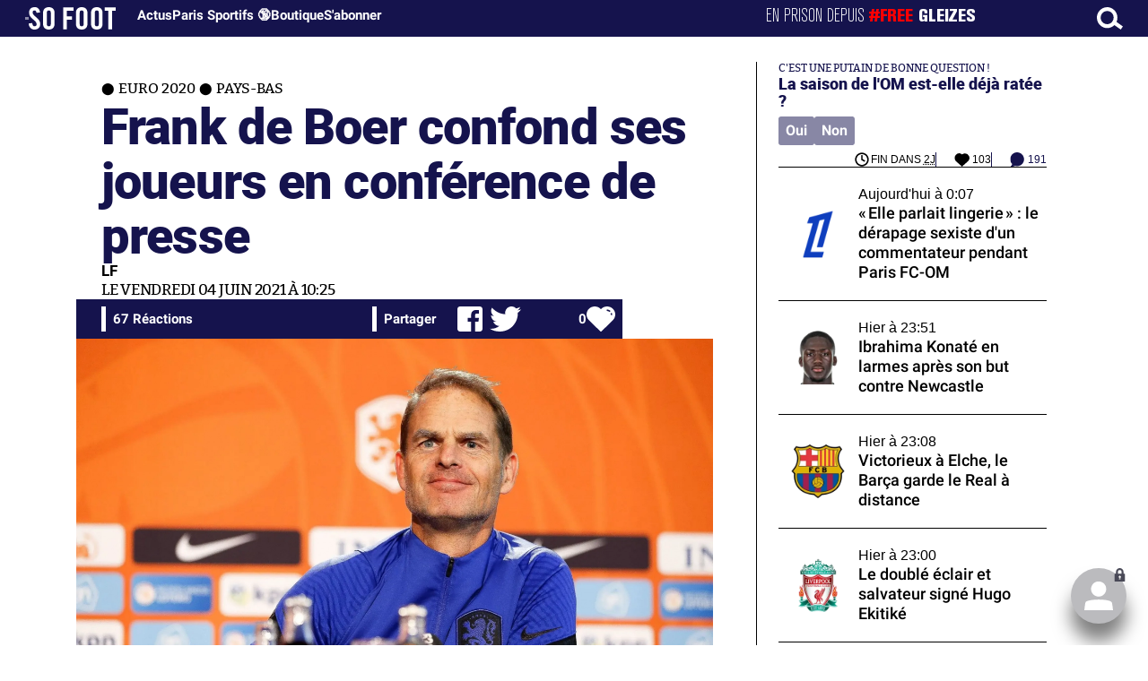

--- FILE ---
content_type: text/html; charset=UTF-8
request_url: https://www.sofoot.com/breves/frank-de-boer-confond-ses-joueurs-en-conference-de-presse
body_size: 48745
content:
<!DOCTYPE html>
<!--[if IE 6]>
 No cache 
<![endif]-->
<html lang="fr" data-time="01/02/2026 02:27:57" data-arche="true">

<head>
  <!-- data-emplacement="first" -->
<script type="text/javascript" src="https://cache.consentframework.com/js/pa/21356/c/G4mNI/stub"></script>
<script type="text/javascript" src="https://choices.consentframework.com/js/pa/21356/c/G4mNI/cmp" async></script>



<title>Frank de Boer confond ses joueurs en conférence de presse - Euro 2020 - Pays-Bas - 04 Juin 2021 - SO FOOT.com</title>
  <meta charset="UTF-8">
<meta http-equiv="X-UA-Compatible" content="IE=edge">
<meta name="viewport" content="width=device-width, initial-scale=1.0">
<link rel="preconnect" href="https://www.sofoot.com/"/>
<link rel="preload" href="/fonts/bitter/bitterpro-medium-webfont.ttf" as="font" type="font/ttf" crossorigin>
<link rel="preload" href="/fonts/roboto/roboto-medium-webfont.ttf" as="font" type="font/ttf" crossorigin>
<style>
html{--font-sans:system-ui,-apple-system,Segoe UI,Roboto,Ubuntu,Cantarell,Noto Sans,sans-serif,Segoe UI,Roboto,Ubuntu,Cantarell,Noto Sans,sans-serif;--font-serif:ui-serif,serif;--font-mono:Dank Mono,Operator Mono,Inconsolata,Fira Mono,ui-monospace,SF Mono,Monaco,Droid Sans Mono,Source Code Pro,monospace;--font-weight-1:100;--font-weight-2:200;--font-weight-3:300;--font-weight-4:400;--font-weight-5:500;--font-weight-6:600;--font-weight-7:700;--font-weight-8:800;--font-weight-9:900;--font-lineheight-00:.95;--font-lineheight-0:1.1;--font-lineheight-1:1.25;--font-lineheight-2:1.375;--font-lineheight-3:1.5;--font-lineheight-4:1.75;--font-lineheight-5:2;--font-letterspacing-0:-.05em;--font-letterspacing-1:.025em;--font-letterspacing-2:.050em;--font-letterspacing-3:.075em;--font-letterspacing-4:.150em;--font-letterspacing-5:.500em;--font-letterspacing-6:.750em;--font-letterspacing-7:1em;--font-size-00:.5rem;--font-size-0:.75rem;--font-size-1:1rem;--font-size-2:1.1rem;--font-size-3:1.25rem;--font-size-4:1.5rem;--font-size-5:2rem;--font-size-6:2.5rem;--font-size-7:3rem;--font-size-8:3.5rem;--font-size-fluid-0:clamp(.75rem, 2vw, 1rem);--font-size-fluid-1:clamp(1rem, 4vw, 1.5rem);--font-size-fluid-2:clamp(1.5rem, 6vw, 2.5rem);--font-size-fluid-3:clamp(2rem, 9vw, 3.5rem);--size-000:-.5rem;--size-00:-.25rem;--size-1:.25rem;--size-2:.5rem;--size-3:1rem;--size-4:1.25rem;--size-5:1.5rem;--size-6:1.75rem;--size-7:2rem;--size-8:3rem;--size-9:4rem;--size-10:5rem;--size-11:7.5rem;--size-12:10rem;--size-13:15rem;--size-14:20rem;--size-15:30rem;--size-fluid-1:clamp(.5rem, 1vw, 1rem);--size-fluid-2:clamp(1rem, 2vw, 1.5rem);--size-fluid-3:clamp(1.5rem, 3vw, 2rem);--size-fluid-4:clamp(2rem, 4vw, 3rem);--size-fluid-5:clamp(4rem, 5vw, 5rem);--size-fluid-6:clamp(5rem, 7vw, 7.5rem);--size-fluid-7:clamp(7.5rem, 10vw, 10rem);--size-fluid-8:clamp(10rem, 20vw, 15rem);--size-fluid-9:clamp(15rem, 30vw, 20rem);--size-fluid-10:clamp(20rem, 40vw, 30rem);--size-content-1:20ch;--size-content-2:45ch;--size-content-3:60ch;--size-header-1:20ch;--size-header-2:25ch;--size-header-3:35ch;--size-xxs:240px;--size-xs:360px;--size-sm:480px;--size-md:768px;--size-lg:1024px;--size-xl:1440px;--size-xxl:1920px;--ease-1:cubic-bezier(.25, 0, .5, 1);--ease-2:cubic-bezier(.25, 0, .4, 1);--ease-3:cubic-bezier(.25, 0, .3, 1);--ease-4:cubic-bezier(.25, 0, .2, 1);--ease-5:cubic-bezier(.25, 0, .1, 1);--ease-in-1:cubic-bezier(.25, 0, 1, 1);--ease-in-2:cubic-bezier(.50, 0, 1, 1);--ease-in-3:cubic-bezier(.70, 0, 1, 1);--ease-in-4:cubic-bezier(.90, 0, 1, 1);--ease-in-5:cubic-bezier(1, 0, 1, 1);--ease-out-1:cubic-bezier(0, 0, .75, 1);--ease-out-2:cubic-bezier(0, 0, .50, 1);--ease-out-3:cubic-bezier(0, 0, .3, 1);--ease-out-4:cubic-bezier(0, 0, .1, 1);--ease-out-5:cubic-bezier(0, 0, 0, 1);--ease-in-out-1:cubic-bezier(.1, 0, .9, 1);--ease-in-out-2:cubic-bezier(.3, 0, .7, 1);--ease-in-out-3:cubic-bezier(.5, 0, .5, 1);--ease-in-out-4:cubic-bezier(.7, 0, .3, 1);--ease-in-out-5:cubic-bezier(.9, 0, .1, 1);--ease-elastic-1:cubic-bezier(.5, .75, .75, 1.25);--ease-elastic-2:cubic-bezier(.5, 1, .75, 1.25);--ease-elastic-3:cubic-bezier(.5, 1.25, .75, 1.25);--ease-elastic-4:cubic-bezier(.5, 1.5, .75, 1.25);--ease-elastic-5:cubic-bezier(.5, 1.75, .75, 1.25);--ease-squish-1:cubic-bezier(.5, -.1, .1, 1.5);--ease-squish-2:cubic-bezier(.5, -.3, .1, 1.5);--ease-squish-3:cubic-bezier(.5, -.5, .1, 1.5);--ease-squish-4:cubic-bezier(.5, -.7, .1, 1.5);--ease-squish-5:cubic-bezier(.5, -.9, .1, 1.5);--ease-step-1:steps(2);--ease-step-2:steps(3);--ease-step-3:steps(4);--ease-step-4:steps(7);--ease-step-5:steps(10);--layer-1:1;--layer-2:2;--layer-3:3;--layer-4:4;--layer-5:5;--layer-important:2147483647;--shadow-color:220 3% 15%;--shadow-strength:1%;--shadow-1:0 1px 2px -1px hsl(var(--shadow-color)/calc(var(--shadow-strength) + 9%));--shadow-2:0 3px 5px -2px hsl(var(--shadow-color)/calc(var(--shadow-strength) + 3%)),0 7px 14px -5px hsl(var(--shadow-color)/calc(var(--shadow-strength) + 5%));--shadow-3:0 -1px 3px 0 hsl(var(--shadow-color)/calc(var(--shadow-strength) + 2%)),0 1px 2px -5px hsl(var(--shadow-color)/calc(var(--shadow-strength) + 2%)),0 2px 5px -5px hsl(var(--shadow-color)/calc(var(--shadow-strength) + 4%)),0 4px 12px -5px hsl(var(--shadow-color)/calc(var(--shadow-strength) + 5%)),0 12px 15px -5px hsl(var(--shadow-color)/calc(var(--shadow-strength) + 7%));--shadow-4:0 -2px 5px 0 hsl(var(--shadow-color)/calc(var(--shadow-strength) + 2%)),0 1px 1px -2px hsl(var(--shadow-color)/calc(var(--shadow-strength) + 3%)),0 2px 2px -2px hsl(var(--shadow-color)/calc(var(--shadow-strength) + 3%)),0 5px 5px -2px hsl(var(--shadow-color)/calc(var(--shadow-strength) + 4%)),0 9px 9px -2px hsl(var(--shadow-color)/calc(var(--shadow-strength) + 5%)),0 16px 16px -2px hsl(var(--shadow-color)/calc(var(--shadow-strength) + 6%));--shadow-5:0 -1px 2px 0 hsl(var(--shadow-color)/calc(var(--shadow-strength) + 2%)),0 2px 1px -2px hsl(var(--shadow-color)/calc(var(--shadow-strength) + 3%)),0 5px 5px -2px hsl(var(--shadow-color)/calc(var(--shadow-strength) + 3%)),0 10px 10px -2px hsl(var(--shadow-color)/calc(var(--shadow-strength) + 4%)),0 20px 20px -2px hsl(var(--shadow-color)/calc(var(--shadow-strength) + 5%)),0 40px 40px -2px hsl(var(--shadow-color)/calc(var(--shadow-strength) + 7%));--shadow-6:0 -1px 2px 0 hsl(var(--shadow-color)/calc(var(--shadow-strength) + 2%)),0 3px 2px -2px hsl(var(--shadow-color)/calc(var(--shadow-strength) + 3%)),0 7px 5px -2px hsl(var(--shadow-color)/calc(var(--shadow-strength) + 3%)),0 12px 10px -2px hsl(var(--shadow-color)/calc(var(--shadow-strength) + 4%)),0 22px 18px -2px hsl(var(--shadow-color)/calc(var(--shadow-strength) + 5%)),0 41px 33px -2px hsl(var(--shadow-color)/calc(var(--shadow-strength) + 6%)),0 100px 80px -2px hsl(var(--shadow-color)/calc(var(--shadow-strength) + 7%));--inner-shadow-0:inset 0 0 0 1px hsl(var(--shadow-color)/calc(var(--shadow-strength) + 9%));--inner-shadow-1:inset 0 1px 2px 0 hsl(var(--shadow-color)/calc(var(--shadow-strength) + 9%));--inner-shadow-2:inset 0 1px 4px 0 hsl(var(--shadow-color)/calc(var(--shadow-strength) + 9%));--inner-shadow-3:inset 0 2px 8px 0 hsl(var(--shadow-color)/calc(var(--shadow-strength) + 9%));--inner-shadow-4:inset 0 2px 14px 0 hsl(var(--shadow-color)/calc(var(--shadow-strength) + 9%));--ratio-square:1;--ratio-landscape:4/3;--ratio-portrait:3/4;--ratio-widescreen:16/9;--ratio-ultrawide:18/5;--ratio-golden:1.6180/1;--gray-0:#f8f9fa;--gray-1:#f1f3f5;--gray-2:#e9ecef;--gray-3:#dee2e6;--gray-4:#ced4da;--gray-5:#adb5bd;--gray-6:#868e96;--gray-7:#495057;--gray-8:#343a40;--gray-9:#212529;--red-0:#fff5f5;--red-1:#ffe3e3;--red-2:#ffc9c9;--red-3:#ffa8a8;--red-4:#ff8787;--red-5:#ff6b6b;--red-6:#fa5252;--red-7:#f03e3e;--red-8:#e03131;--red-9:#c92a2a;--pink-0:#fff0f6;--pink-1:#ffdeeb;--pink-2:#fcc2d7;--pink-3:#faa2c1;--pink-4:#f783ac;--pink-5:#f06595;--pink-6:#e64980;--pink-7:#d6336c;--pink-8:#c2255c;--pink-9:#a61e4d;--grape-0:#f8f0fc;--grape-1:#f3d9fa;--grape-2:#eebefa;--grape-3:#e599f7;--grape-4:#da77f2;--grape-5:#cc5de8;--grape-6:#be4bdb;--grape-7:#ae3ec9;--grape-8:#9c36b5;--grape-9:#862e9c;--violet-0:#f3f0ff;--violet-1:#e5dbff;--violet-2:#d0bfff;--violet-3:#b197fc;--violet-4:#9775fa;--violet-5:#845ef7;--violet-6:#7950f2;--violet-7:#7048e8;--violet-8:#6741d9;--violet-9:#5f3dc4;--indigo-0:#edf2ff;--indigo-1:#dbe4ff;--indigo-2:#bac8ff;--indigo-3:#91a7ff;--indigo-4:#748ffc;--indigo-5:#5c7cfa;--indigo-6:#4c6ef5;--indigo-7:#4263eb;--indigo-8:#3b5bdb;--indigo-9:#364fc7;--blue-0:#e7f5ff;--blue-1:#d0ebff;--blue-2:#a5d8ff;--blue-3:#74c0fc;--blue-4:#4dabf7;--blue-5:#339af0;--blue-6:#228be6;--blue-7:#1c7ed6;--blue-8:#1971c2;--blue-9:#1864ab;--cyan-0:#e3fafc;--cyan-1:#c5f6fa;--cyan-2:#99e9f2;--cyan-3:#66d9e8;--cyan-4:#3bc9db;--cyan-5:#22b8cf;--cyan-6:#15aabf;--cyan-7:#1098ad;--cyan-8:#0c8599;--cyan-9:#0b7285;--teal-0:#e6fcf5;--teal-1:#c3fae8;--teal-2:#96f2d7;--teal-3:#63e6be;--teal-4:#38d9a9;--teal-5:#20c997;--teal-6:#12b886;--teal-7:#0ca678;--teal-8:#099268;--teal-9:#087f5b;--green-0:#ebfbee;--green-1:#d3f9d8;--green-2:#b2f2bb;--green-3:#8ce99a;--green-4:#69db7c;--green-5:#51cf66;--green-6:#40c057;--green-7:#37b24d;--green-8:#2f9e44;--green-9:#2b8a3e;--lime-0:#f4fce3;--lime-1:#e9fac8;--lime-2:#d8f5a2;--lime-3:#c0eb75;--lime-4:#a9e34b;--lime-5:#94d82d;--lime-6:#82c91e;--lime-7:#74b816;--lime-8:#66a80f;--lime-9:#5c940d;--yellow-0:#fff9db;--yellow-1:#fff3bf;--yellow-2:#ffec99;--yellow-3:#ffe066;--yellow-4:#ffd43b;--yellow-5:#fcc419;--yellow-6:#fab005;--yellow-7:#f59f00;--yellow-8:#f08c00;--yellow-9:#e67700;--orange-0:#fff4e6;--orange-1:#ffe8cc;--orange-2:#ffd8a8;--orange-3:#ffc078;--orange-4:#ffa94d;--orange-5:#ff922b;--orange-6:#fd7e14;--orange-7:#f76707;--orange-8:#e8590c;--orange-9:#d9480f;--gradient-1:linear-gradient(to bottom right, #1f005c, #5b0060, #870160, #ac255e, #ca485c, #e16b5c, #f39060, #ffb56b);--gradient-2:linear-gradient(to bottom right, #48005c, #8300e2, #a269ff);--gradient-3:radial-gradient(circle at top right, #0ff, rgba(0, 255, 255, 0)),radial-gradient(circle at bottom left, #ff1492, rgba(255, 20, 146, 0));--gradient-4:linear-gradient(to bottom right, #00f5a0, #00d9f5);--gradient-5:conic-gradient(from -270deg at 75% 110%, #f0f, #fffaf0);--gradient-6:conic-gradient(from -90deg at top left, #000, #fff);--gradient-7:linear-gradient(to bottom right, #72c6ef, #004e8f);--gradient-8:conic-gradient(from 90deg at 50% 0%, #111, 50%, #222, #111);--gradient-9:conic-gradient(from .5turn at bottom center, #add8e6, #fff);--gradient-10:conic-gradient(from 90deg at 40% -25%, gold, #f79d03, #ee6907, #e6390a, #de0d0d, #d61039, #cf1261, #c71585, #cf1261, #d61039, #de0d0d, #ee6907, #f79d03, gold, gold, gold);--gradient-11:conic-gradient(at bottom left, #ff1493, cyan);--gradient-12:conic-gradient(from 90deg at 25% -10%, #ff4500, #d3f340, #7bee85, #afeeee, #7bee85);--gradient-13:radial-gradient(circle at 50% 200%, #000142, #3b0083, #b300c3, #ff059f, #ff4661, #ffad86, #fff3c7);--gradient-14:conic-gradient(at top right, lime, cyan);--gradient-15:linear-gradient(to bottom right, #c7d2fe, #fecaca, #fef3c7);--gradient-16:radial-gradient(circle at 50% -250%, #374151, #111827, #000);--gradient-17:conic-gradient(from -90deg at 50% -25%, blue, #8a2be2);--gradient-18:linear-gradient(0deg, rgba(255, 0, 0, .8), rgba(255, 0, 0, 0) 75%),linear-gradient(60deg, rgba(255, 255, 0, .8), rgba(255, 255, 0, 0) 75%),linear-gradient(120deg, rgba(0, 255, 0, .8), rgba(0, 255, 0, 0) 75%),linear-gradient(180deg, rgba(0, 255, 255, .8), rgba(0, 255, 255, 0) 75%),linear-gradient(240deg, rgba(0, 0, 255, .8), rgba(0, 0, 255, 0) 75%),linear-gradient(300deg, rgba(255, 0, 255, .8), rgba(255, 0, 255, 0) 75%);--gradient-19:linear-gradient(to bottom right, #ffe259, #ffa751);--gradient-20:conic-gradient(from -135deg at -10% center, orange, #ff7715, #ff522a, #ff3f47, #ff5482, #ff69b4);--gradient-21:conic-gradient(from -90deg at 25% 115%, red, #f06, #f0c, #c0f, #60f, #00f, #00f, #00f, #00f);--gradient-22:linear-gradient(to bottom right, #acb6e5, #86fde8);--gradient-23:linear-gradient(to bottom right, #536976, #292e49);--gradient-24:conic-gradient(from .5turn at 0% 0%, #00c476, 10%, #82b0ff, 90%, #00c476);--gradient-25:conic-gradient(at 125% 50%, #b78cf7, #ff7c94, #ffcf0d, #ff7c94, #b78cf7);--gradient-26:linear-gradient(to bottom right, #9796f0, #fbc7d4);--gradient-27:conic-gradient(from .5turn at bottom left, #ff1493, #639);--gradient-28:conic-gradient(from -90deg at 50% 105%, #fff, orchid);--gradient-29:radial-gradient(circle at top right, #bfb3ff, rgba(191, 179, 255, 0)),radial-gradient(circle at bottom left, #86acf9, rgba(134, 172, 249, 0));--gradient-30:radial-gradient(circle at top right, #00ff80, rgba(0, 255, 128, 0)),radial-gradient(circle at bottom left, #adffd6, rgba(173, 255, 214, 0));--noise-1:url("data:image/svg+xml;charset=utf-8,%3Csvg viewBox='0 0 200 200' xmlns='http://www.w3.org/2000/svg'%3E%3Cfilter id='a'%3E%3CfeTurbulence type='fractalNoise' baseFrequency='.005' numOctaves='2' stitchTiles='stitch'/%3E%3C/filter%3E%3Crect width='100%25' height='100%25' filter='url(%23a)'/%3E%3C/svg%3E");--noise-2:url("data:image/svg+xml;charset=utf-8,%3Csvg viewBox='0 0 300 300' xmlns='http://www.w3.org/2000/svg'%3E%3Cfilter id='a'%3E%3CfeTurbulence type='fractalNoise' baseFrequency='.05' stitchTiles='stitch'/%3E%3C/filter%3E%3Crect width='100%25' height='100%25' filter='url(%23a)'/%3E%3C/svg%3E");--noise-3:url("data:image/svg+xml;charset=utf-8,%3Csvg viewBox='0 0 1024 1024' xmlns='http://www.w3.org/2000/svg'%3E%3Cfilter id='a'%3E%3CfeTurbulence type='fractalNoise' baseFrequency='.25' stitchTiles='stitch'/%3E%3C/filter%3E%3Crect width='100%25' height='100%25' filter='url(%23a)'/%3E%3C/svg%3E");--noise-4:url("data:image/svg+xml;charset=utf-8,%3Csvg viewBox='0 0 2056 2056' xmlns='http://www.w3.org/2000/svg'%3E%3Cfilter id='a'%3E%3CfeTurbulence type='fractalNoise' baseFrequency='.5' stitchTiles='stitch'/%3E%3C/filter%3E%3Crect width='100%25' height='100%25' filter='url(%23a)'/%3E%3C/svg%3E");--noise-5:url("data:image/svg+xml;charset=utf-8,%3Csvg viewBox='0 0 2056 2056' xmlns='http://www.w3.org/2000/svg'%3E%3Cfilter id='a'%3E%3CfeTurbulence type='fractalNoise' baseFrequency='.75' stitchTiles='stitch'/%3E%3C/filter%3E%3Crect width='100%25' height='100%25' filter='url(%23a)'/%3E%3C/svg%3E");--noise-filter-1:contrast(300%) brightness(100%);--noise-filter-2:contrast(200%) brightness(150%);--noise-filter-3:contrast(200%) brightness(250%);--noise-filter-4:contrast(200%) brightness(500%);--noise-filter-5:contrast(200%) brightness(1000%);--animation-fade-in:fade-in .5s var(--ease-3);--animation-fade-in-bloom:fade-in-bloom 2s var(--ease-3);--animation-fade-out:fade-out .5s var(--ease-3);--animation-fade-out-bloom:fade-out-bloom 2s var(--ease-3);--animation-scale-up:scale-up .5s var(--ease-3);--animation-scale-down:scale-down .5s var(--ease-3);--animation-slide-out-up:slide-out-up .5s var(--ease-3);--animation-slide-out-down:slide-out-down .5s var(--ease-3);--animation-slide-out-right:slide-out-right .5s var(--ease-3);--animation-slide-out-left:slide-out-left .5s var(--ease-3);--animation-slide-in-up:slide-in-up .5s var(--ease-3);--animation-slide-in-down:slide-in-down .5s var(--ease-3);--animation-slide-in-right:slide-in-right .5s var(--ease-3);--animation-slide-in-left:slide-in-left .5s var(--ease-3);--animation-shake-x:shake-x .75s var(--ease-out-5);--animation-shake-y:shake-y .75s var(--ease-out-5);--animation-spin:spin 2s linear infinite;--animation-ping:ping 5s var(--ease-out-3) infinite;--animation-blink:blink 1s var(--ease-out-3) infinite;--animation-float:float 3s var(--ease-in-out-3) infinite;--animation-bounce:bounce 2s var(--ease-squish-2) infinite;--animation-pulse:pulse 2s var(--ease-out-3) infinite;--border-size-1:1px;--border-size-2:2px;--border-size-3:5px;--border-size-4:10px;--border-size-5:25px;--radius-1:2px;--radius-2:5px;--radius-3:1rem;--radius-4:2rem;--radius-5:4rem;--radius-6:8rem;--radius-round:1e5px;--radius-blob-1:30% 70% 70% 30%/53% 30% 70% 47%;--radius-blob-2:53% 47% 34% 66%/63% 46% 54% 37%;--radius-blob-3:37% 63% 56% 44%/49% 56% 44% 51%;--radius-blob-4:63% 37% 37% 63%/43% 37% 63% 57%;--radius-blob-5:49% 51% 48% 52%/57% 44% 56% 43%;--radius-conditional-1:clamp(0px, calc(100vw - 100%) * 1e5, var(--radius-1));--radius-conditional-2:clamp(0px, calc(100vw - 100%) * 1e5, var(--radius-2));--radius-conditional-3:clamp(0px, calc(100vw - 100%) * 1e5, var(--radius-3));--radius-conditional-4:clamp(0px, calc(100vw - 100%) * 1e5, var(--radius-4));--radius-conditional-5:clamp(0px, calc(100vw - 100%) * 1e5, var(--radius-5));--radius-conditional-6:clamp(0px, calc(100vw - 100%) * 1e5, var(--radius-6))}@media (prefers-color-scheme:dark){html{--shadow-color:220 40% 2%;--shadow-strength:25%}}@keyframes fade-in{to{opacity:1}}@keyframes fade-in-bloom{0%{filter:brightness(1) blur(20px);opacity:0}10%{filter:brightness(2) blur(10px);filter:brightness(.5) blur(10px);opacity:1}to{filter:brightness(1) blur(0);opacity:1}}@keyframes fade-out{to{opacity:0}}@keyframes fade-out-bloom{to{filter:brightness(1) blur(20px);opacity:0}10%{filter:brightness(2) blur(10px);filter:brightness(.5) blur(10px);opacity:1}0%{filter:brightness(1) blur(0);opacity:1}}@keyframes scale-up{to{transform:scale(1.25)}}@keyframes scale-down{to{transform:scale(.75)}}@keyframes slide-out-up{to{transform:translateY(-100%)}}@keyframes slide-out-down{to{transform:translateY(100%)}}@keyframes slide-out-right{to{transform:translateX(100%)}}@keyframes slide-out-left{to{transform:translateX(-100%)}}@keyframes slide-in-up{0%{transform:translateY(100%)}}@keyframes slide-in-down{0%{transform:translateY(-100%)}}@keyframes slide-in-right{0%{transform:translateX(-100%)}}@keyframes slide-in-left{0%{transform:translateX(100%)}}@keyframes shake-x{0%,to{transform:translateX(0)}20%,60%{transform:translateX(-5%)}40%,80%{transform:translateX(5%)}}@keyframes shake-y{0%,to{transform:translateY(0)}20%,60%{transform:translateY(-5%)}40%,80%{transform:translateY(5%)}}@keyframes spin{to{transform:rotate(1turn)}}@keyframes ping{90%,to{opacity:0;transform:scale(2)}}@keyframes blink{0%,to{opacity:1}50%{opacity:.5}}@keyframes float{50%{transform:translateY(-25%)}}@keyframes bounce{25%{transform:translateY(-20%)}40%{transform:translateY(-3%)}0%,60%,to{transform:translateY(0)}}@keyframes pulse{50%{transform:scale(.9)}}
</style>
<link rel="stylesheet" href="/design/main/main-b1647e8601.css">
<!-- css_page : pages-->
	<link rel="stylesheet" href="/design/pages/pages-f48f74e752.css">
<style data-src="/css/index-582e1e2d93.css">@charset "UTF-8";.titre-match,.titre-match-logo{display:none!important}.lazy-img-wrap .lazy-img-in{position:relative}.lazy-img-wrap .lazy-img-in img{position:absolute;inset:0}[data-page=article] .content iframe[allowfullscreen]{display:block;margin-block:var(--marge);width:100%}[data-page=article] .qr_question{margin-top:1em}[data-page=article] .blason-equipe{display:inline-block;width:var(--icone-grand);height:var(--icone-grand);background-image:none!important}[data-page=article] .blason-equipe img{width:100%;height:100%;display:inline-block;-o-object-fit:contain;object-fit:contain}[data-page=article] [data-zone=article] img[src*="/d-"]{display:block;margin-top:var(--marge);margin-bottom:var(--marge-mini)}[data-page=article] [data-zone=article] figure>img[src*="/d-"]{margin:0}[data-page=article] .exergue{margin-block:var(--marge);position:relative}[data-page=article] .exergue:before{position:absolute;content:"";background:var(--color-brand);-webkit-mask:url('data:image/svg+xml;utf8,<svg xmlns="http://www.w3.org/2000/svg" viewBox="0 0 58.4 52.4"><path d="M17.6 0L0 26.1l17.6 26.3h14.2L15.9 26.2 31.8 0z"/><path d="M44.2 0L26.6 26.1l17.6 26.3h14.2L42.5 26.2 58.4 0z"/></svg>') no-repeat right top;mask:url('data:image/svg+xml;utf8,<svg xmlns="http://www.w3.org/2000/svg" viewBox="0 0 58.4 52.4"><path d="M17.6 0L0 26.1l17.6 26.3h14.2L15.9 26.2 31.8 0z"/><path d="M44.2 0L26.6 26.1l17.6 26.3h14.2L42.5 26.2 58.4 0z"/></svg>') no-repeat right top;-webkit-mask-size:100%;mask-size:100%;width:var(--largeur-colonne);height:100%;top:0;left:0}[data-page=article] .exergue .exergue_content{display:block;margin:0;padding:0;font-family:var(--police-sans-serif);font-size:var(--taille-texte-smart);font-weight:var(--font-weight-bolder);font-variation-settings:var(--graisse-tres-gras);line-height:110%;color:var(--color-brand);padding-left:calc(var(--largeur-colonne) + var(--marge))}[data-page=article] .exergue .exergue_content:after{content:"»";display:inline}[data-page=article] .exergue .exergue_legende{font-size:var(--taille-texte-petit-smart);padding-left:calc(var(--largeur-colonne) + var(--marge))}@media (min-width:768px){[data-page=article] .exergue:before{-webkit-mask-size:60%;mask-size:60%}}[data-page=article] .qr_question{display:inline-block;margin-bottom:var(--marge-mini);font-variation-settings:var(--graisse-gras);font-size:var(--taille-texte-grand)}[data-zone=message-live] [data-action-joueur=changement] img{display:inline-block;width:20px;height:20px;vertical-align:bottom}.content .tti{text-align:center;display:block;max-width:600px;margin:0 auto}.content .tti img{border:2px solid #bbb;border-radius:20px}iframe[src*="rematch.tv"]{aspect-ratio:16/9;width:100%!important;height:initial!important;position:static!important}:root{--balloon-border-radius:2px;--balloon-color:rgba(16, 16, 16, 0.95);--balloon-text-color:#fff;--balloon-font-size:12px;--balloon-move:4px}button[aria-label][data-balloon-pos]{overflow:visible}[aria-label][data-balloon-pos]{position:relative;cursor:pointer}[aria-label][data-balloon-pos]:after{opacity:0;pointer-events:none;-webkit-transition:all .18s ease-out .18s;transition:all .18s ease-out .18s;text-indent:0;font-family:-apple-system,BlinkMacSystemFont,"Segoe UI",Roboto,Oxygen,Ubuntu,Cantarell,"Open Sans","Helvetica Neue",sans-serif;font-weight:400;font-style:normal;text-shadow:none;font-size:var(--balloon-font-size);background:var(--balloon-color);border-radius:2px;color:var(--balloon-text-color);border-radius:var(--balloon-border-radius);content:attr(aria-label);padding:.5em 1em;position:absolute;white-space:nowrap;z-index:10}[aria-label][data-balloon-pos]:before{width:0;height:0;border:5px solid transparent;border-top-color:var(--balloon-color);opacity:0;pointer-events:none;-webkit-transition:all .18s ease-out .18s;transition:all .18s ease-out .18s;content:"";position:absolute;z-index:10}[aria-label][data-balloon-pos]:hover:after,[aria-label][data-balloon-pos]:hover:before,[aria-label][data-balloon-pos]:not([data-balloon-nofocus]):focus:after,[aria-label][data-balloon-pos]:not([data-balloon-nofocus]):focus:before,[aria-label][data-balloon-pos][data-balloon-visible]:after,[aria-label][data-balloon-pos][data-balloon-visible]:before{opacity:1;pointer-events:none}[aria-label][data-balloon-pos].font-awesome:after{font-family:FontAwesome,-apple-system,BlinkMacSystemFont,"Segoe UI",Roboto,Oxygen,Ubuntu,Cantarell,"Open Sans","Helvetica Neue",sans-serif}[aria-label][data-balloon-pos][data-balloon-break]:after{white-space:pre}[aria-label][data-balloon-pos][data-balloon-break][data-balloon-length]:after{white-space:pre-line;word-break:break-word}[aria-label][data-balloon-pos][data-balloon-blunt]:after,[aria-label][data-balloon-pos][data-balloon-blunt]:before{-webkit-transition:none;transition:none}[aria-label][data-balloon-pos][data-balloon-pos=down]:hover:after,[aria-label][data-balloon-pos][data-balloon-pos=down][data-balloon-visible]:after,[aria-label][data-balloon-pos][data-balloon-pos=up]:hover:after,[aria-label][data-balloon-pos][data-balloon-pos=up][data-balloon-visible]:after{-webkit-transform:translate(-50%,0);transform:translate(-50%,0)}[aria-label][data-balloon-pos][data-balloon-pos=down]:hover:before,[aria-label][data-balloon-pos][data-balloon-pos=down][data-balloon-visible]:before,[aria-label][data-balloon-pos][data-balloon-pos=up]:hover:before,[aria-label][data-balloon-pos][data-balloon-pos=up][data-balloon-visible]:before{-webkit-transform:translate(-50%,0);transform:translate(-50%,0)}[aria-label][data-balloon-pos][data-balloon-pos*=-left]:after{left:0}[aria-label][data-balloon-pos][data-balloon-pos*=-left]:before{left:5px}[aria-label][data-balloon-pos][data-balloon-pos*=-right]:after{right:0}[aria-label][data-balloon-pos][data-balloon-pos*=-right]:before{right:5px}[aria-label][data-balloon-pos][data-balloon-po*=-left]:hover:after,[aria-label][data-balloon-pos][data-balloon-po*=-left][data-balloon-visible]:after,[aria-label][data-balloon-pos][data-balloon-pos*=-right]:hover:after,[aria-label][data-balloon-pos][data-balloon-pos*=-right][data-balloon-visible]:after{-webkit-transform:translate(0,0);transform:translate(0,0)}[aria-label][data-balloon-pos][data-balloon-po*=-left]:hover:before,[aria-label][data-balloon-pos][data-balloon-po*=-left][data-balloon-visible]:before,[aria-label][data-balloon-pos][data-balloon-pos*=-right]:hover:before,[aria-label][data-balloon-pos][data-balloon-pos*=-right][data-balloon-visible]:before{-webkit-transform:translate(0,0);transform:translate(0,0)}[aria-label][data-balloon-pos][data-balloon-pos^=up]:after,[aria-label][data-balloon-pos][data-balloon-pos^=up]:before{bottom:100%;-webkit-transform-origin:top;transform-origin:top;-webkit-transform:translate(0,var(--balloon-move));transform:translate(0,var(--balloon-move))}[aria-label][data-balloon-pos][data-balloon-pos^=up]:after{margin-bottom:10px}[aria-label][data-balloon-pos][data-balloon-pos=up]:after,[aria-label][data-balloon-pos][data-balloon-pos=up]:before{left:50%;-webkit-transform:translate(-50%,var(--balloon-move));transform:translate(-50%,var(--balloon-move))}[aria-label][data-balloon-pos][data-balloon-pos^=down]:after,[aria-label][data-balloon-pos][data-balloon-pos^=down]:before{top:100%;-webkit-transform:translate(0,calc(var(--balloon-move) * -1));transform:translate(0,calc(var(--balloon-move) * -1))}[aria-label][data-balloon-pos][data-balloon-pos^=down]:after{margin-top:10px}[aria-label][data-balloon-pos][data-balloon-pos^=down]:before{width:0;height:0;border:5px solid transparent;border-bottom-color:var(--balloon-color)}[aria-label][data-balloon-pos][data-balloon-pos=down]:after,[aria-label][data-balloon-pos][data-balloon-pos=down]:before{left:50%;-webkit-transform:translate(-50%,calc(var(--balloon-move) * -1));transform:translate(-50%,calc(var(--balloon-move) * -1))}[aria-label][data-balloon-pos][data-balloon-pos=left]:hover:after,[aria-label][data-balloon-pos][data-balloon-pos=left][data-balloon-visible]:after,[aria-label][data-balloon-pos][data-balloon-pos=right]:hover:after,[aria-label][data-balloon-pos][data-balloon-pos=right][data-balloon-visible]:after{-webkit-transform:translate(0,-50%);transform:translate(0,-50%)}[aria-label][data-balloon-pos][data-balloon-pos=left]:hover:before,[aria-label][data-balloon-pos][data-balloon-pos=left][data-balloon-visible]:before,[aria-label][data-balloon-pos][data-balloon-pos=right]:hover:before,[aria-label][data-balloon-pos][data-balloon-pos=right][data-balloon-visible]:before{-webkit-transform:translate(0,-50%);transform:translate(0,-50%)}[aria-label][data-balloon-pos][data-balloon-pos=left]:after,[aria-label][data-balloon-pos][data-balloon-pos=left]:before{right:100%;top:50%;-webkit-transform:translate(var(--balloon-move),-50%);transform:translate(var(--balloon-move),-50%)}[aria-label][data-balloon-pos][data-balloon-pos=left]:after{margin-right:10px}[aria-label][data-balloon-pos][data-balloon-pos=left]:before{width:0;height:0;border:5px solid transparent;border-left-color:var(--balloon-color)}[aria-label][data-balloon-pos][data-balloon-pos=right]:after,[aria-label][data-balloon-pos][data-balloon-pos=right]:before{left:100%;top:50%;-webkit-transform:translate(calc(var(--balloon-move) * -1),-50%);transform:translate(calc(var(--balloon-move) * -1),-50%)}[aria-label][data-balloon-pos][data-balloon-pos=right]:after{margin-left:10px}[aria-label][data-balloon-pos][data-balloon-pos=right]:before{width:0;height:0;border:5px solid transparent;border-right-color:var(--balloon-color)}[aria-label][data-balloon-pos][data-balloon-length]:after{white-space:normal}[aria-label][data-balloon-pos][data-balloon-length=small]:after{width:80px}[aria-label][data-balloon-pos][data-balloon-length=medium]:after{width:150px}[aria-label][data-balloon-pos][data-balloon-length=large]:after{width:260px}[aria-label][data-balloon-pos][data-balloon-length=xlarge]:after{width:380px}@media screen and (max-width:768px){[aria-label][data-balloon-pos][data-balloon-length=xlarge]:after{width:90vw}}[aria-label][data-balloon-pos][data-balloon-length=fit]:after{width:100%}.block-formulaire-membres,.formulaire-membres{background-color:#fee100;color:#000;padding:var(--marge-petite);margin:var(--marge-petite) auto;display:-webkit-box;display:-webkit-flex;display:-ms-flexbox;display:flex;-webkit-box-orient:vertical;-webkit-box-direction:normal;-webkit-flex-direction:column;-ms-flex-direction:column;flex-direction:column;gap:var(--marge-mini)}.block-formulaire-membres:hover,.formulaire-membres:hover{text-decoration:none}.block-formulaire-membres h3,.block-formulaire-membres p,.formulaire-membres h3,.formulaire-membres p{margin:0;font-size:smaller}.block-formulaire-membres u:hover,.formulaire-membres u:hover{text-decoration:none;background-color:#000;color:#fff}.block-formulaire-membres.termine,.formulaire-membres.termine{background-color:#8ef1bc}body[data-preview=fenetre] .colonne[data-zone=breves],body[data-preview=fenetre] .module-compte,body[data-preview=fenetre] footer.footer,body[data-preview=fenetre] header.header{display:none!important}[data-emplacement=apres-chapo-article]{display:grid;place-items:center}[data-emplacement=banniere-mobile-fixed]{width:100%;overflow:hidden;background-color:rgba(0,0,0,.5);text-align:center}[data-emplacement=banniere-mobile-fixed]>*,[data-emplacement=banniere-mobile-fixed]>*>*{max-width:100%;overflow:hidden;text-align:center;margin:0 auto}[data-emplacement*=colonne-de-droite]{display:grid;place-items:center;max-width:300px;margin:0 auto;width:100%}[data-emplacement*=colonne-de-droite][data-emplacement=colonne-de-droite-top-1],[data-emplacement*=colonne-de-droite][data-emplacement=colonne-de-droite-top-bottom]{min-height:600px}@media (max-width:399px){[data-emplacement=colonne-de-droite-top-1],[data-emplacement=colonne-de-droite-top-bottom]{min-height:600px}}[data-emplacement=megaban]{display:grid;place-items:center;max-width:100%;width:1000px;min-height:250px;margin:var(--marge) auto}.sous-article,[data-emplacement=sous-article]{display:-webkit-box!important;display:-webkit-flex!important;display:-ms-flexbox!important;display:flex!important;-webkit-box-pack:center!important;-webkit-justify-content:center!important;-ms-flex-pack:center!important;justify-content:center!important;margin-right:var(--marge)!important}body[data-is-pair=true] .seulement-si-impair{display:none!important}body:not([data-is-pair=true]) .seulement-si-pair{display:none!important}[data-emplacement=body-debut]{height:0!important;overflow:hidden}.BeOpVSlot:empty,.teads-adCall:empty,.teads-inread-target:empty{display:none!important}.BeOpVSlot:empty,[id="Autoslot Sofoot"]{margin:0;padding:0}[data-emplacement=colonne-de-droite-bottom]{position:-webkit-sticky;position:sticky;top:calc(var(--hauteur-header-computed,12vh) + var(--marge))}[data-emplacement]:not([data-emplacement*=colonne]) a,[data-emplacement]:not([data-emplacement*=colonne]) iframe,[data-emplacement]:not([data-emplacement*=colonne]) span,[data-emplacement]:not([data-emplacement*=colonne])>*>div{margin:0 auto;display:block}[data-emplacement]{display:grid;place-items:center}[data-emplacement*=colonne] a,[data-emplacement*=colonne] iframe,[data-emplacement*=colonne] span,[data-emplacement*=colonne]>div{width:300px;margin:0 auto;display:block}#taboola-below-article-thumbnails{max-width:900px}[data-arche=true] [data-emplacement=megaban]{display:none!important;--explication:"MEGABAN désactivée quand le site affiche une pub habillage/arche"}@media (min-width:1000px){.colonnes-principales.une-colonne-en-mobile>.colonne:first-child>.article[data-mode=auto]:first-child,html[data-arche=true] .article[data-mode=grand]{--decalage-focal-x:26%}}[data-emplacement=apres-premier-article]{margin:0}[data-emplacement*=colonne-de-droite],[data-emplacement=apres-chapo-article],[data-emplacement=megaban]{display:grid;place-items:center;background:url("data:image/svg+xml,%3Csvg version='1.1' xmlns='http://www.w3.org/2000/svg' x='0' y='0' viewBox='0 0 271.2 112.1' xml:space='preserve' enable-background='new 0 0 271.2 112.1'%3E%3Cpath fill='rgba(0,0,0,0.3)' d='M218.5 52.2c0 5.1-1.5 7.5-6.2 7.5s-6.2-2.5-6.2-7.5V17.7c0-5.1 1.5-7.5 6.2-7.5s6.2 2.4 6.2 7.5v34.5zM212.2 0c-12.2 0-17.9 7.8-17.9 17.4v35c0 9.6 5.6 17.4 17.9 17.4s17.9-7.8 17.9-17.4v-35c0-9.6-5.6-17.4-17.9-17.4M119 11.1h20.9V.9h-32.6v68H119V38.8h15.6V28.6H119V11.1zm-50.1 41c0 5.1-1.5 7.5-6.2 7.5s-6.2-2.5-6.2-7.5V17.7c0-5.1 1.5-7.5 6.2-7.5s6.2 2.4 6.2 7.5v34.4zm11.7.3v-35C80.6 7.8 74.9 0 62.7 0S44.8 7.8 44.8 17.4v35c0 9.6 5.7 17.4 17.9 17.4S80.6 62 80.6 52.4m-44.6 0c0-18.5-23.7-24-23.7-35.6 0-4.2 2.1-6.7 5.8-6.7 2.6 0 5.7 1.7 6.2 7.5l11.1-1.2C34.4 6.9 28.7 0 19.2 0 7.7 0 1.1 6.1 1.1 16.9c0 19.5 23.7 23.1 23.7 36.5 0 4-2.7 6.2-6.8 6.2-3.8 0-6.5-3.4-7-10.3L0 51c.5 10.2 6.7 18.8 17.5 18.8S36 63.6 36 52.4M236.9.9v10.2h11.3v57.8h11.7V11.1h11.3V.9h-34.3zm-65.5 51.2c0 5.1-1.5 7.5-6.2 7.5s-6.2-2.4-6.2-7.5V17.7c0-5.1 1.5-7.5 6.2-7.5s6.2 2.4 6.2 7.5v34.4zM165.2 0c-12.2 0-17.9 7.8-17.9 17.4v35c0 9.6 5.6 17.4 17.9 17.4s17.9-7.8 17.9-17.4v-35c0-9.6-5.7-17.4-17.9-17.4M75.1 102.1h-2.6l1-.7v6.6l-.7-.9 3.8.9v2.4H66.3V108l3.2-.9-.7 1V89.5l.8 1-3.3-.9v-2.4l7.3-.2h3c1.8 0 3.3.3 4.5.9a6 6 0 0 1 2.6 2.6c.6 1.1.8 2.3.8 3.7a7 7 0 0 1-4.1 6.8c-1.3.8-3.1 1.1-5.3 1.1zm.7-11.6h-3.1l.7-.7v9.7l-1-.7H75c1.5 0 2.6-.4 3.4-1.2.8-.8 1.2-1.8 1.2-3.2 0-1.2-.3-2.2-1-2.9-.5-.7-1.5-1-2.8-1zM92.9 110.7c-1.5 0-2.7-.5-3.7-1.4-1-1-1.5-2.4-1.5-4.3v-9.6l.4.7-2.6-.8v-2.4l6.8-.2v11.6c0 1 .2 1.8.7 2.3s1.1.7 1.8.7c.6 0 1.2-.2 2-.5.7-.3 1.4-.8 2.1-1.5l-.3.8V95.2l.4.8-2.6-.8v-2.4l6.8-.2v15.3l-.6-.8 2.8.9v2.3l-5.8.3-.6-3.2.7.2a12.5 12.5 0 0 1-3.4 2.4c-1.1.5-2.3.7-3.4.7zM114.3 110.7l-2.8-.2a42 42 0 0 1-3.2-.5V86.9l.7 1.3-2.9-.9v-2.4l6.8-.3v10.9l-.6-.7c.8-.8 1.7-1.4 2.6-1.9a6 6 0 0 1 3-.7c1.3 0 2.4.3 3.4 1a7 7 0 0 1 2.3 3c.6 1.3.8 2.9.8 4.9 0 1.4-.2 2.7-.5 3.8a7.6 7.6 0 0 1-4.8 5c-1.2.6-2.9.8-4.8.8zm.8-3.3c1.6 0 2.7-.5 3.5-1.6.7-1 1.1-2.5 1.1-4.3 0-1.2-.1-2.2-.4-3.1-.3-.9-.7-1.5-1.2-2s-1.1-.7-1.9-.7a4 4 0 0 0-1.8.5l-2 1.4.6-1.4v12l-.6-1.1 2.7.3zM132.8 107.6l-.3-.4 2.5.7v2.4h-9v-2.4l2.5-.7-.4.4v-20l.3.3-2.5-.7v-2.4l6.8-.3v23.1zM143.4 107.6l-.3-.4 2.5.7v2.4h-9v-2.4l2.5-.7-.3.4v-12l.3.3-2.5-.7v-2.4l6.8-.2v15zM140.9 90c-.8 0-1.5-.2-2-.7-.5-.5-.7-1.1-.7-2 0-.9.3-1.6.8-2.1s1.2-.7 2-.7 1.4.2 1.9.7c.5.5.8 1.1.8 2s-.3 1.6-.8 2c-.6.6-1.2.8-2 .8zM155.1 110.7c-1.5 0-2.9-.4-4.1-1.1-1.2-.7-2.2-1.7-2.9-3.1s-1.1-3-1.1-4.9c0-1.7.3-3.2.8-4.4a7.9 7.9 0 0 1 2-2.9c.9-.7 1.8-1.3 2.9-1.6a12 12 0 0 1 6.5-.1l2.6.9-.1 4.9h-3l-.5-2.7.4.3-1.2-.3-1.3-.1a4 4 0 0 0-2.4.7c-.6.5-1.1 1.1-1.4 2-.3.9-.5 1.9-.5 3.1 0 1.3.2 2.4.5 3.2.4.9.9 1.5 1.5 2s1.4.7 2.3.7a6 6 0 0 0 2.2-.4 10 10 0 0 0 2.5-1.3l1.6 2.3c-1.2.9-2.5 1.6-3.7 2.1-1.2.5-2.4.7-3.6.7zM170.9 107.6l-.3-.4 2.5.7v2.4h-9v-2.4l2.5-.7-.3.4v-12l.3.3-2.5-.7v-2.4l6.8-.2v15zM168.4 90c-.8 0-1.5-.2-2-.7-.5-.5-.7-1.1-.7-2 0-.9.3-1.6.8-2.1s1.2-.7 2-.7 1.4.2 1.9.7c.5.5.8 1.1.8 2s-.3 1.6-.8 2c-.5.6-1.2.8-2 .8zM181 110.7c-1.5 0-2.7-.5-3.4-1.4-.8-.9-1.2-2.3-1.2-4.1v-10l.6.6h-3.2v-2.5l3.2-.8-.7.8v-4.5l4.7-.8v5.3l-.5-.6h5l-.1 3.1h-5l.5-.6v9.5c0 .9.2 1.6.5 2 .3.4.8.6 1.4.6l1.2-.2 1.4-.5.9 2.5a10.1 10.1 0 0 1-5.3 1.6zM195.7 110.7c-1.6 0-3-.3-4.2-1s-2.1-1.7-2.8-3c-.7-1.3-1-2.9-1-4.9 0-2 .4-3.7 1.1-5.1a8 8 0 0 1 3-3.3 8.5 8.5 0 0 1 4.6-1.1c1.7 0 3.1.3 4.2 1a6 6 0 0 1 2.4 2.8c.5 1.2.8 2.5.8 4v1.1l-.1 1.2h-12.1v-2.7h8.1l-.6.4-.2-2.3c-.2-.7-.5-1.2-.9-1.6-.4-.4-1-.6-1.8-.6s-1.5.2-2 .7-.9 1.2-1.1 2-.3 1.8-.3 2.8c0 1.2.1 2.2.4 3.2.3.9.7 1.6 1.4 2.2.7.5 1.5.8 2.6.8.7 0 1.5-.1 2.4-.4a16 16 0 0 0 2.7-1.2l1.6 2.5a18 18 0 0 1-3.9 2c-1.8.3-3 .5-4.3.5zm-2-20.4-1.6-2.2 6.9-5.3 2.3 3.2-7.6 4.3z'/%3E%3C/svg%3E") no-repeat center center,-webkit-linear-gradient(45deg,transparent 25%,rgba(238,238,238,.5) 25%,rgba(238,238,238,.5) 50%,transparent 50%,transparent 75%,rgba(238,238,238,.5) 75%,rgba(238,238,238,.5) 100%);background:url("data:image/svg+xml,%3Csvg version='1.1' xmlns='http://www.w3.org/2000/svg' x='0' y='0' viewBox='0 0 271.2 112.1' xml:space='preserve' enable-background='new 0 0 271.2 112.1'%3E%3Cpath fill='rgba(0,0,0,0.3)' d='M218.5 52.2c0 5.1-1.5 7.5-6.2 7.5s-6.2-2.5-6.2-7.5V17.7c0-5.1 1.5-7.5 6.2-7.5s6.2 2.4 6.2 7.5v34.5zM212.2 0c-12.2 0-17.9 7.8-17.9 17.4v35c0 9.6 5.6 17.4 17.9 17.4s17.9-7.8 17.9-17.4v-35c0-9.6-5.6-17.4-17.9-17.4M119 11.1h20.9V.9h-32.6v68H119V38.8h15.6V28.6H119V11.1zm-50.1 41c0 5.1-1.5 7.5-6.2 7.5s-6.2-2.5-6.2-7.5V17.7c0-5.1 1.5-7.5 6.2-7.5s6.2 2.4 6.2 7.5v34.4zm11.7.3v-35C80.6 7.8 74.9 0 62.7 0S44.8 7.8 44.8 17.4v35c0 9.6 5.7 17.4 17.9 17.4S80.6 62 80.6 52.4m-44.6 0c0-18.5-23.7-24-23.7-35.6 0-4.2 2.1-6.7 5.8-6.7 2.6 0 5.7 1.7 6.2 7.5l11.1-1.2C34.4 6.9 28.7 0 19.2 0 7.7 0 1.1 6.1 1.1 16.9c0 19.5 23.7 23.1 23.7 36.5 0 4-2.7 6.2-6.8 6.2-3.8 0-6.5-3.4-7-10.3L0 51c.5 10.2 6.7 18.8 17.5 18.8S36 63.6 36 52.4M236.9.9v10.2h11.3v57.8h11.7V11.1h11.3V.9h-34.3zm-65.5 51.2c0 5.1-1.5 7.5-6.2 7.5s-6.2-2.4-6.2-7.5V17.7c0-5.1 1.5-7.5 6.2-7.5s6.2 2.4 6.2 7.5v34.4zM165.2 0c-12.2 0-17.9 7.8-17.9 17.4v35c0 9.6 5.6 17.4 17.9 17.4s17.9-7.8 17.9-17.4v-35c0-9.6-5.7-17.4-17.9-17.4M75.1 102.1h-2.6l1-.7v6.6l-.7-.9 3.8.9v2.4H66.3V108l3.2-.9-.7 1V89.5l.8 1-3.3-.9v-2.4l7.3-.2h3c1.8 0 3.3.3 4.5.9a6 6 0 0 1 2.6 2.6c.6 1.1.8 2.3.8 3.7a7 7 0 0 1-4.1 6.8c-1.3.8-3.1 1.1-5.3 1.1zm.7-11.6h-3.1l.7-.7v9.7l-1-.7H75c1.5 0 2.6-.4 3.4-1.2.8-.8 1.2-1.8 1.2-3.2 0-1.2-.3-2.2-1-2.9-.5-.7-1.5-1-2.8-1zM92.9 110.7c-1.5 0-2.7-.5-3.7-1.4-1-1-1.5-2.4-1.5-4.3v-9.6l.4.7-2.6-.8v-2.4l6.8-.2v11.6c0 1 .2 1.8.7 2.3s1.1.7 1.8.7c.6 0 1.2-.2 2-.5.7-.3 1.4-.8 2.1-1.5l-.3.8V95.2l.4.8-2.6-.8v-2.4l6.8-.2v15.3l-.6-.8 2.8.9v2.3l-5.8.3-.6-3.2.7.2a12.5 12.5 0 0 1-3.4 2.4c-1.1.5-2.3.7-3.4.7zM114.3 110.7l-2.8-.2a42 42 0 0 1-3.2-.5V86.9l.7 1.3-2.9-.9v-2.4l6.8-.3v10.9l-.6-.7c.8-.8 1.7-1.4 2.6-1.9a6 6 0 0 1 3-.7c1.3 0 2.4.3 3.4 1a7 7 0 0 1 2.3 3c.6 1.3.8 2.9.8 4.9 0 1.4-.2 2.7-.5 3.8a7.6 7.6 0 0 1-4.8 5c-1.2.6-2.9.8-4.8.8zm.8-3.3c1.6 0 2.7-.5 3.5-1.6.7-1 1.1-2.5 1.1-4.3 0-1.2-.1-2.2-.4-3.1-.3-.9-.7-1.5-1.2-2s-1.1-.7-1.9-.7a4 4 0 0 0-1.8.5l-2 1.4.6-1.4v12l-.6-1.1 2.7.3zM132.8 107.6l-.3-.4 2.5.7v2.4h-9v-2.4l2.5-.7-.4.4v-20l.3.3-2.5-.7v-2.4l6.8-.3v23.1zM143.4 107.6l-.3-.4 2.5.7v2.4h-9v-2.4l2.5-.7-.3.4v-12l.3.3-2.5-.7v-2.4l6.8-.2v15zM140.9 90c-.8 0-1.5-.2-2-.7-.5-.5-.7-1.1-.7-2 0-.9.3-1.6.8-2.1s1.2-.7 2-.7 1.4.2 1.9.7c.5.5.8 1.1.8 2s-.3 1.6-.8 2c-.6.6-1.2.8-2 .8zM155.1 110.7c-1.5 0-2.9-.4-4.1-1.1-1.2-.7-2.2-1.7-2.9-3.1s-1.1-3-1.1-4.9c0-1.7.3-3.2.8-4.4a7.9 7.9 0 0 1 2-2.9c.9-.7 1.8-1.3 2.9-1.6a12 12 0 0 1 6.5-.1l2.6.9-.1 4.9h-3l-.5-2.7.4.3-1.2-.3-1.3-.1a4 4 0 0 0-2.4.7c-.6.5-1.1 1.1-1.4 2-.3.9-.5 1.9-.5 3.1 0 1.3.2 2.4.5 3.2.4.9.9 1.5 1.5 2s1.4.7 2.3.7a6 6 0 0 0 2.2-.4 10 10 0 0 0 2.5-1.3l1.6 2.3c-1.2.9-2.5 1.6-3.7 2.1-1.2.5-2.4.7-3.6.7zM170.9 107.6l-.3-.4 2.5.7v2.4h-9v-2.4l2.5-.7-.3.4v-12l.3.3-2.5-.7v-2.4l6.8-.2v15zM168.4 90c-.8 0-1.5-.2-2-.7-.5-.5-.7-1.1-.7-2 0-.9.3-1.6.8-2.1s1.2-.7 2-.7 1.4.2 1.9.7c.5.5.8 1.1.8 2s-.3 1.6-.8 2c-.5.6-1.2.8-2 .8zM181 110.7c-1.5 0-2.7-.5-3.4-1.4-.8-.9-1.2-2.3-1.2-4.1v-10l.6.6h-3.2v-2.5l3.2-.8-.7.8v-4.5l4.7-.8v5.3l-.5-.6h5l-.1 3.1h-5l.5-.6v9.5c0 .9.2 1.6.5 2 .3.4.8.6 1.4.6l1.2-.2 1.4-.5.9 2.5a10.1 10.1 0 0 1-5.3 1.6zM195.7 110.7c-1.6 0-3-.3-4.2-1s-2.1-1.7-2.8-3c-.7-1.3-1-2.9-1-4.9 0-2 .4-3.7 1.1-5.1a8 8 0 0 1 3-3.3 8.5 8.5 0 0 1 4.6-1.1c1.7 0 3.1.3 4.2 1a6 6 0 0 1 2.4 2.8c.5 1.2.8 2.5.8 4v1.1l-.1 1.2h-12.1v-2.7h8.1l-.6.4-.2-2.3c-.2-.7-.5-1.2-.9-1.6-.4-.4-1-.6-1.8-.6s-1.5.2-2 .7-.9 1.2-1.1 2-.3 1.8-.3 2.8c0 1.2.1 2.2.4 3.2.3.9.7 1.6 1.4 2.2.7.5 1.5.8 2.6.8.7 0 1.5-.1 2.4-.4a16 16 0 0 0 2.7-1.2l1.6 2.5a18 18 0 0 1-3.9 2c-1.8.3-3 .5-4.3.5zm-2-20.4-1.6-2.2 6.9-5.3 2.3 3.2-7.6 4.3z'/%3E%3C/svg%3E") no-repeat center center,linear-gradient(45deg,transparent 25%,rgba(238,238,238,.5) 25%,rgba(238,238,238,.5) 50%,transparent 50%,transparent 75%,rgba(238,238,238,.5) 75%,rgba(238,238,238,.5) 100%);background-size:100px auto,56.57px 56.57px}[data-emplacement*=colonne-de-droite]:not(:has(>*)),[data-emplacement=apres-chapo-article]:not(:has(>*)),[data-emplacement=megaban]:not(:has(>*)){display:none!important}</style>

<link rel="apple-touch-icon" sizes="180x180" href="https://www.sofoot.com/favicon/apple-touch-icon.png">
<link rel="icon" type="image/png" sizes="32x32" href="https://www.sofoot.com/favicon/favicon-32x32.png">
<link rel="icon" type="image/png" sizes="16x16" href="https://www.sofoot.com/favicon/favicon-16x16.png">
<link rel="manifest" href="https://www.sofoot.com/favicon/site.webmanifest">
<link rel="mask-icon" href="https://www.sofoot.com/favicon/safari-pinned-tab.svg" color="#5bbad5">
<link rel="shortcut icon" href="https://www.sofoot.com/favicon/favicon.ico">
<meta name="msapplication-TileColor" content="#da532c">
<meta name="msapplication-config" content="https://www.sofoot.com/favicon/browserconfig.xml">
<meta name="theme-color" content="#15134d">

<meta name="google-site-verification" content="qMHyVMf0eD589jpZYTJjMRTfyCBnUr2s6CBY4xVNFEQ"/>


			<meta name="robots" content="index, follow"/>
		<meta name="googlebot" content="index, follow, max-snippet:-1, max-image-preview:large, max-video-preview:-1"/>
		<meta name="bingbot" content="index, follow, max-snippet:-1, max-image-preview:large, max-video-preview:-1"/>
	
<script type="text/javascript">
            var w = window;
            const FRONT_IPS = "10.0.0.38";
            const REACTION_BASEURL = "https://reactions-front.sofoot.com/";
            const URL_SITE = "https://www.sofoot.com/";
            const URL_BACKOFFICE = "https://back.new.sofoot.com/";
            const URL_API_BACKOFFICE = "https://back.new.sofoot.com/wp-json/wp/v2/";
            const URL_API = "https://api.new.sofoot.com/";
        </script>
<!-- FLux RSS de la page -->
<link rel="alternate" type="application/rss+xml" href="https://www.sofoot.com/rss/"/>
<link rel="alternate" type="application/rss+xml" href="https://www.sofoot.com/rss/equipes/pays-bas"/>
<link rel="alternate" type="application/rss+xml" href="https://www.sofoot.com/rss/joueurs/queensy-menig"/>
<link rel="alternate" type="application/rss+xml" href="https://www.sofoot.com/rss/articles"/>
<link rel="alternate" type="application/rss+xml" href="https://www.sofoot.com/rss/breves"/>

<script defer async src="https://platform.twitter.com/widgets.js" charset="utf-8"></script>

<script type="text/javascript" data-name="code_js_head">const urgence = false;
const twitch_actif = true;
const twitch_handle = "domingo";
const twitch_publication = 1761247800;
const twitch_expiration = 1761285600;
const article = {"id":97854,"couverture":{"url":"https:\/\/sofoot.s3.eu-central-1.amazonaws.com\/legacy\/IMG\/sofoot_articles\/logo_500363.jpg","focal":{"x":"59","y":"30"}},"illustration":{"url":"https:\/\/sofoot.s3.eu-central-1.amazonaws.com\/legacy\/IMG\/sofoot_articles\/logo_500363.jpg","focal":{"x":"59","y":"30"}},"date":"2021-06-04T10:25:00","date_gmt":"2021-06-04T08:25:00","guid":{"rendered":"https:\/\/so.football\/articles\/frank-de-boer-confond-ses-joueurs-en-conference-de-presse"},"modified":"2023-02-01T14:05:44","modified_gmt":"2023-02-01T13:05:44","slug":"frank-de-boer-confond-ses-joueurs-en-conference-de-presse","status":"publish","type":"post","link":"https:\/\/www.sofoot.com\/breves\/frank-de-boer-confond-ses-joueurs-en-conference-de-presse","title":{"rendered":"Frank de Boer confond ses joueurs en conf\u00e9rence de presse"},"page_title":"Frank de Boer confond ses joueurs en conf\u00e9rence de presse - Euro 2020 - Pays-Bas - 04 Juin 2021","excerpt":"","author":0,"comment_status":"closed","ping_status":"","sticky":false,"template":"","format":"normal","meta":[],"categories":[38926],"tags":[{"term_id":114806,"name":"Actualit\u00e9s","slug":"actualites","term_group":0,"term_taxonomy_id":114805,"taxonomy":"post_tag","description":"","parent":0,"count":72664,"filter":"raw","fichiers":null,"trt":true},{"term_id":114815,"name":"International","slug":"international","term_group":0,"term_taxonomy_id":114814,"taxonomy":"post_tag","description":"","parent":0,"count":29764,"filter":"raw","fichiers":null,"trt":true},"breves"],"definitions":[],"competitions":[],"equipes":[113774],"joueurs":[233036],"matchs":[],"pays":[],"phase":[],"phases":[],"saisons":[],"sectionsdediees":null,"sujets":[],"tours":[],"acf":{"question":"Frank de Boer confond ses joueurs en conf\u00e9rence de presse","reponses":[{"reponse":"Oui"},{"reponse":"Non"}],"fermeture_sondage":"2021-06-09 10:25:00"},"surtitre":"Euro 2020 - Pays-Bas","titre_court":"","titre_tres_court":null,"selection":"","commentaires":"67","legacyContentId":"500363","legacyUrl":"https:\/\/www.sofoot.com\/frank-de-boer-confond-ses-joueurs-en-conference-de-presse-500363.html","legacyLogo":"https:\/\/sofoot.sopress.net\/IMG\/sofoot_articles\/logo_500363.jpg","legacyLogoAlt":"","legacyAuthor":"LF ","vues":0,"trt":true,"likes":0,"jaimes":0,"type_contenu":"breve","titre":"Frank de Boer confond ses joueurs en conf\u00e9rence de presse","titre_home":null,"target":"","cheminDeFer":[{"texte":"Euro 2020"},{"texte":"Pays-Bas"}],"icone":{"url":"https:\/\/sofoot.s3.eu-central-1.amazonaws.com\/wp-content\/uploads\/2024\/05\/17181811\/pays-bas.png","legende":"Logo de l'\u00e9quipe Pays-Bas"},"duree":null,"publication":{"time":1622802300,"full":"2021-06-04 10:25:00","jour-nom":"Vendredi","jour":"04","mois":"Juin","annee":"2021","francais":"Vendredi 04 Juin 2021","francais-court":"04 Juin 2021","francais-long":"le Vendredi 04 Juin 2021 \u00e0 10:25","francais-long-smart":"le Vendredi 04 Juin 2021","francais-court-smart":"le Vendredi 04 Juin 2021","relative":"Il y a 5 ans","relative-heure":"Il y a 5 ans"},"modification":{"time":1675260344,"full":"2023-02-01 14:05:44","jour-nom":"Mercredi","jour":"01","mois":"F\u00e9vr.","annee":"2023","francais":"Mercredi 1er F\u00e9vrier 2023","francais-court":"1er F\u00e9vr. 2023","francais-long":"le Mercredi 1er F\u00e9vrier 2023 \u00e0 14:05","francais-long-smart":"le Mercredi 1er F\u00e9vrier 2023","francais-court-smart":"le Mercredi 1er F\u00e9vrier 2023","relative":"Il y a 3 ans","relative-heure":"Il y a 3 ans"},"jaimes_avis":null,"show_edit_time":null,"chapo_dessus":null,"ps":"","audio":null,"storyId":"_500363","live":null,"isFlux":false,"sondage":{"id":97854,"url":"https:\/\/www.sofoot.com\/breves\/frank-de-boer-confond-ses-joueurs-en-conference-de-presse","slug":"frank-de-boer-confond-ses-joueurs-en-conference-de-presse","question":"Frank de Boer confond ses joueurs en conf\u00e9rence de presse","reponses":[],"commentaires":67,"likes":0,"fermeture_sondage":"2021-06-09 10:25:00","votes":0,"temps_restant":"Expir\u00e9"},"notes":null,"produit":{"titre":"Mag So Foot sp\u00e9cial C1 PSG \"Apr\u00e8s tant d'ann\u00e9es...\"","description":"On ne change pas une formule qui gagne : apr\u00e8s la victoire du PSG en finale de Ligue des Champions, nous vous proposons l'achat du magazine So Foot et son envoi gratuitement dans ta bo\u00eete aux lettres (soit au m\u00eame prix que si tu allais au kiosque) !\u00a0.","nom":"Mag So Foot sp\u00e9cial C1 PSG \"Apr\u00e8s tant d'ann\u00e9es...\"","target":"_blank","id":14914837545292,"prix":"5.50\u20ac","slug":"so-foot-psg-apres-tant-dannees","couverture":{"url":"https:\/\/cdn.shopify.com\/s\/files\/1\/0289\/6488\/0468\/files\/SF227_couv.jpg"},"type":"Magazines","surtitre":"Boutique - Magazines","publication":{"time":1748747448,"full":"2025-06-01 03:10:48","jour-nom":"Dimanche","jour":"01","mois":"Juin","annee":"2025","francais":"Dimanche 1er Juin 2025","francais-court":"1er Juin 2025","francais-long":"le Dimanche 1er Juin 2025 \u00e0 03:10","francais-long-smart":"le Dimanche 1er Juin 2025","francais-court-smart":"le Dimanche 1er Juin 2025","relative":"Il y a 7 mois","relative-heure":"Il y a 7 mois"},"url":"https:\/\/boutique.so\/products\/so-foot-psg-apres-tant-dannees?utm_source=sofoot.com&utm_medium=blocs_articles","tags":["c1","collection magazine","collection so foot","coupe aux grandes oreilles","ldc","ligue des champions","magazine","paris","paris sg","paris-saint-germain","psg","so_foot"]},"equipetype":null,"top":null,"associations":[{"slug":"pays-bas","type":"equipes","nom":"Pays-Bas","image":{"url":"https:\/\/sofoot.s3.eu-central-1.amazonaws.com\/wp-content\/uploads\/2024\/05\/17181811\/pays-bas.png","legende":"Logo de l'\u00e9quipe Pays-Bas"},"id":113774,"nom_court":"NED","url":"https:\/\/www.sofoot.com\/equipes\/pays-bas"},{"slug":"queensy-menig","type":"joueurs","nom":"Queensy Menig","image":{"url":"https:\/\/sofoot.s3.eu-central-1.amazonaws.com\/wp-content\/uploads\/2023\/01\/09184909\/queensy-menig.png","focal":{"x":51,"y":61,"alignement":"droite","position":"haut"},"legende":"Photo du joueur Queensy Menig"},"id":233036,"nom_court":"Q. Menig","url":"https:\/\/www.sofoot.com\/joueurs\/queensy-menig"}],"titre_affiche":null,"signature":"LF ","commentaires_ouverts":true,"commentaires_vip":false,"version":686022001769909276,"duree-cache":31536000,"attributs":[]};
const tag = false;
const flux = false;
const PAGE_DATA = {"type":"article","equipes":["pays-bas"],"joueurs":["queensy-menig"],"tags":["actualites","international","breves","38926"],"fiche":false,"principal":{"id":97854,"couverture":{"url":"https:\/\/sofoot.s3.eu-central-1.amazonaws.com\/legacy\/IMG\/sofoot_articles\/logo_500363.jpg","focal":{"x":"59","y":"30"}},"illustration":{"url":"https:\/\/sofoot.s3.eu-central-1.amazonaws.com\/legacy\/IMG\/sofoot_articles\/logo_500363.jpg","focal":{"x":"59","y":"30"}},"date":"2021-06-04T10:25:00","date_gmt":"2021-06-04T08:25:00","guid":{"rendered":"https:\/\/so.football\/articles\/frank-de-boer-confond-ses-joueurs-en-conference-de-presse"},"modified":"2023-02-01T14:05:44","modified_gmt":"2023-02-01T13:05:44","slug":"frank-de-boer-confond-ses-joueurs-en-conference-de-presse","status":"publish","type":"post","link":"https:\/\/www.sofoot.com\/breves\/frank-de-boer-confond-ses-joueurs-en-conference-de-presse","title":{"rendered":"Frank de Boer confond ses joueurs en conf\u00e9rence de presse"},"page_title":"Frank de Boer confond ses joueurs en conf\u00e9rence de presse - Euro 2020 - Pays-Bas - 04 Juin 2021","excerpt":"","author":0,"comment_status":"closed","ping_status":"","sticky":false,"template":"","format":"normal","meta":[],"categories":[38926],"tags":[{"term_id":114806,"name":"Actualit\u00e9s","slug":"actualites","term_group":0,"term_taxonomy_id":114805,"taxonomy":"post_tag","description":"","parent":0,"count":72664,"filter":"raw","fichiers":null,"trt":true},{"term_id":114815,"name":"International","slug":"international","term_group":0,"term_taxonomy_id":114814,"taxonomy":"post_tag","description":"","parent":0,"count":29764,"filter":"raw","fichiers":null,"trt":true},"breves"],"definitions":[],"competitions":[],"equipes":[113774],"joueurs":[233036],"matchs":[],"pays":[],"phase":[],"phases":[],"saisons":[],"sectionsdediees":null,"sujets":[],"tours":[],"acf":{"question":"Frank de Boer confond ses joueurs en conf\u00e9rence de presse","reponses":[{"reponse":"Oui"},{"reponse":"Non"}],"fermeture_sondage":"2021-06-09 10:25:00"},"surtitre":"Euro 2020 - Pays-Bas","titre_court":"","titre_tres_court":null,"selection":"","commentaires":"67","legacyContentId":"500363","legacyUrl":"https:\/\/www.sofoot.com\/frank-de-boer-confond-ses-joueurs-en-conference-de-presse-500363.html","legacyLogo":"https:\/\/sofoot.sopress.net\/IMG\/sofoot_articles\/logo_500363.jpg","legacyLogoAlt":"","legacyAuthor":"LF ","vues":0,"trt":true,"likes":0,"jaimes":0,"type_contenu":"breve","titre":"Frank de Boer confond ses joueurs en conf\u00e9rence de presse","titre_home":null,"target":"","cheminDeFer":[{"texte":"Euro 2020"},{"texte":"Pays-Bas"}],"icone":{"url":"https:\/\/sofoot.s3.eu-central-1.amazonaws.com\/wp-content\/uploads\/2024\/05\/17181811\/pays-bas.png","legende":"Logo de l'\u00e9quipe Pays-Bas"},"duree":null,"publication":{"time":1622802300,"full":"2021-06-04 10:25:00","jour-nom":"Vendredi","jour":"04","mois":"Juin","annee":"2021","francais":"Vendredi 04 Juin 2021","francais-court":"04 Juin 2021","francais-long":"le Vendredi 04 Juin 2021 \u00e0 10:25","francais-long-smart":"le Vendredi 04 Juin 2021","francais-court-smart":"le Vendredi 04 Juin 2021","relative":"Il y a 5 ans","relative-heure":"Il y a 5 ans"},"modification":{"time":1675260344,"full":"2023-02-01 14:05:44","jour-nom":"Mercredi","jour":"01","mois":"F\u00e9vr.","annee":"2023","francais":"Mercredi 1er F\u00e9vrier 2023","francais-court":"1er F\u00e9vr. 2023","francais-long":"le Mercredi 1er F\u00e9vrier 2023 \u00e0 14:05","francais-long-smart":"le Mercredi 1er F\u00e9vrier 2023","francais-court-smart":"le Mercredi 1er F\u00e9vrier 2023","relative":"Il y a 3 ans","relative-heure":"Il y a 3 ans"},"jaimes_avis":null,"show_edit_time":null,"chapo_dessus":null,"ps":"","audio":null,"storyId":"_500363","live":null,"isFlux":false,"sondage":{"id":97854,"url":"https:\/\/www.sofoot.com\/breves\/frank-de-boer-confond-ses-joueurs-en-conference-de-presse","slug":"frank-de-boer-confond-ses-joueurs-en-conference-de-presse","question":"Frank de Boer confond ses joueurs en conf\u00e9rence de presse","reponses":[],"commentaires":67,"likes":0,"fermeture_sondage":"2021-06-09 10:25:00","votes":0,"temps_restant":"Expir\u00e9"},"notes":null,"produit":{"titre":"Mag So Foot sp\u00e9cial C1 PSG \"Apr\u00e8s tant d'ann\u00e9es...\"","description":"On ne change pas une formule qui gagne : apr\u00e8s la victoire du PSG en finale de Ligue des Champions, nous vous proposons l'achat du magazine So Foot et son envoi gratuitement dans ta bo\u00eete aux lettres (soit au m\u00eame prix que si tu allais au kiosque) !\u00a0.","nom":"Mag So Foot sp\u00e9cial C1 PSG \"Apr\u00e8s tant d'ann\u00e9es...\"","target":"_blank","id":14914837545292,"prix":"5.50\u20ac","slug":"so-foot-psg-apres-tant-dannees","couverture":{"url":"https:\/\/cdn.shopify.com\/s\/files\/1\/0289\/6488\/0468\/files\/SF227_couv.jpg"},"type":"Magazines","surtitre":"Boutique - Magazines","publication":{"time":1748747448,"full":"2025-06-01 03:10:48","jour-nom":"Dimanche","jour":"01","mois":"Juin","annee":"2025","francais":"Dimanche 1er Juin 2025","francais-court":"1er Juin 2025","francais-long":"le Dimanche 1er Juin 2025 \u00e0 03:10","francais-long-smart":"le Dimanche 1er Juin 2025","francais-court-smart":"le Dimanche 1er Juin 2025","relative":"Il y a 7 mois","relative-heure":"Il y a 7 mois"},"url":"https:\/\/boutique.so\/products\/so-foot-psg-apres-tant-dannees?utm_source=sofoot.com&utm_medium=blocs_articles","tags":["c1","collection magazine","collection so foot","coupe aux grandes oreilles","ldc","ligue des champions","magazine","paris","paris sg","paris-saint-germain","psg","so_foot"]},"equipetype":null,"top":null,"associations":[{"slug":"pays-bas","type":"equipes","nom":"Pays-Bas","image":{"url":"https:\/\/sofoot.s3.eu-central-1.amazonaws.com\/wp-content\/uploads\/2024\/05\/17181811\/pays-bas.png","legende":"Logo de l'\u00e9quipe Pays-Bas"},"id":113774,"nom_court":"NED","url":"https:\/\/www.sofoot.com\/equipes\/pays-bas"},{"slug":"queensy-menig","type":"joueurs","nom":"Queensy Menig","image":{"url":"https:\/\/sofoot.s3.eu-central-1.amazonaws.com\/wp-content\/uploads\/2023\/01\/09184909\/queensy-menig.png","focal":{"x":51,"y":61,"alignement":"droite","position":"haut"},"legende":"Photo du joueur Queensy Menig"},"id":233036,"nom_court":"Q. Menig","url":"https:\/\/www.sofoot.com\/joueurs\/queensy-menig"}],"titre_affiche":null,"signature":"LF ","commentaires_ouverts":true,"commentaires_vip":false,"version":686022001769909276,"duree-cache":31536000,"attributs":[]},"id":97854};
const nom_cookie = "sofoot-2";</script>

<script src="https://s.sofoot.com/script.js" data-site="FLOBIOPX" data-spa="auto" defer></script>
<!-- Google tag (gtag.js) -->
<script async src="https://www.googletagmanager.com/gtag/js?id=UA-1025689-1"></script>
<script>
window.dataLayer = window.dataLayer || [];
function gtag() {
    dataLayer.push(arguments);
}
gtag('js', new Date());

gtag('config', 'UA-1025689-1', {
    'custom_map': {
        'dimension1': 'sticky_rdj'
    }
});

document.addEventListener('DOMContentLoaded', function () {

    if(!PAGE_DATA) return;
    if (!PAGE_DATA.tags?.includes('paris-sportifs')) return;
    if (!PAGE_DATA.tags?.includes('en-haut-du-bloc-de-news')) return;

    let url = getCanonical();

    if (!url) return;

    console.log('Sticky RDJ', url);
    gtag('event', 'sticky_rdj', {
        'event_category': 'Sticky RDJ',
        'event_label': 'true',
        'non_interaction': true,
        'page_location': url
    });
});
</script>
  

<link rel="apple-touch-icon" sizes="180x180" href="/favicon/apple-touch-icon.png" />
<link rel="icon" type="image/png" sizes="16x16" href="/favicon/favicon-16x16.png" />
<link rel="icon" type="image/png" sizes="32x32" href="/favicon/favicon-32x32.png" />
<link rel="image_src" href="https://sofoot.s3.eu-central-1.amazonaws.com/legacy/IMG/sofoot_articles/logo_500363.jpg" />
<link rel="manifest" href="/favicon/site.webmanifest" />
<link rel="mask-icon" href="/favicon/safari-pinned-tab.svg" color="#15134d" />
<link rel="shortcut icon" href="/favicon/favicon.ico" />
<meta http-equiv="X-UA-Compatible" content="IE=Edge" />
<meta name="description" content="On va bien rigoler pendant l’Euro. Frank de Boer enchaîne les gaffes depuis le rassemblement de la sélection hollandaise. La…" />
<meta name="facebook-domain-verification" content="ghnygp4162acuho86cst2aeqkj30bq" />
<meta name="keywords" content="actus football, news foot, football, actualité,équipe de france, championnats européens, ligue 1, serie a, ligua, bundesliga, premier league" />
<meta name="msapplication-config" content="/favicon/browserconfig.xml" />
<meta name="msapplication-TileColor" content="#15134d" />
<meta name="theme-color" content="#15134d" />
<meta name="title" content="Frank de Boer confond ses joueurs en conférence de presse" />

<meta name="twitter:card" content="summary_large_image" />
<meta name="twitter:creator" content="@sofoot" />
<meta name="twitter:description" content="On va bien rigoler pendant l’Euro. Frank de Boer enchaîne les gaffes depuis le rassemblement de la sélection hollandaise. La…" />
<meta name="twitter:image" content="https://www.sofoot.com/phototext/sofoot/breves/frank-de-boer-confond-ses-joueurs-en-conference-de-presse?hash=f7dc933339e50a77b02f08a9c463bd57f6ca44c7" />
<meta name="twitter:site" content="@sofootcom" />
<meta name="twitter:title" content="Frank de Boer confond ses joueurs en conférence de presse" />

<meta property="article:publisher" content="https://www.facebook.com/sofoot" />

<meta property="fb:admins" content="785191324,555938156,519850375,1574854025" />
<meta property="fb:app_id" content="132232413468908" />
<meta property="fb:page_id" content="10778364510" />
<meta property="fb:pages" content="10778364510,43677561315" />
<meta property="og:description" content="On va bien rigoler pendant l’Euro. Frank de Boer enchaîne les gaffes depuis le rassemblement de la sélection hollandaise. La…" />
<meta property="og:image" content="https://sofoot.s3.eu-central-1.amazonaws.com/legacy/IMG/sofoot_articles/logo_500363.jpg" />
<meta property="og:image:alt" content="Frank de Boer confond ses joueurs en conférence de presse" />
<meta property="og:image:secure_url" content="https://sofoot.s3.eu-central-1.amazonaws.com/legacy/IMG/sofoot_articles/logo_500363.jpg" />
<meta property="og:image:type" content="image/jpeg" />
<meta property="og:image:url" content="https://sofoot.s3.eu-central-1.amazonaws.com/legacy/IMG/sofoot_articles/logo_500363.jpg" />
<meta property="og:locale" content="fr_FR" />
<meta property="og:site_name" content="SOFOOT.com" />
<meta property="og:title" content="Frank de Boer confond ses joueurs en conférence de presse" />
<meta property="og:type" content="website" />
<meta property="og:url" content="https://www.sofoot.com/breves/frank-de-boer-confond-ses-joueurs-en-conference-de-presse" />






      <link rel="canonical" href="https://www.sofoot.com/breves/frank-de-boer-confond-ses-joueurs-en-conference-de-presse">
      
  <script type="application/ld+json">{"@context":"https:\/\/schema.org","@type":"NewsArticle","mainEntityOfPage":{"@type":"WebPage","@id":"https:\/\/www.sofoot.com\/breves\/frank-de-boer-confond-ses-joueurs-en-conference-de-presse"},"headline":"Frank de Boer confond ses joueurs en conf\u00e9rence de presse","datePublished":"2021-06-04T10:25:00+02:00","dateModified":"2023-02-01T14:05:44+01:00","url":"https:\/\/www.sofoot.com\/breves\/frank-de-boer-confond-ses-joueurs-en-conference-de-presse","image":"https:\/\/sofoot.s3.eu-central-1.amazonaws.com\/legacy\/IMG\/sofoot_articles\/logo_500363.jpg","publisher":{"@type":"Organization","name":"So Foot","logo":{"@type":"ImageObject","url":"https:\/\/www.sofoot.com\/images\/biglogo.png","width":656,"height":104}},"isAccessibleForFree ":true}</script><script type="application/ld+json">{"@context":"https:\/\/schema.org","@type":"BreadcrumbList","itemListElement":[{"@type":"ListItem","position":1,"item":{"id":"https:\/\/www.sofoot.com\/","name":"So Foot"}},{"@type":"ListItem","position":2,"item":{"@id":"https:\/\/www.sofoot.com\/breves","name":"Breves"}},{"@type":"ListItem","position":3,"item":{"@id":"https:\/\/www.sofoot.com\/breves\/frank-de-boer-confond-ses-joueurs-en-conference-de-presse","name":"Frank de Boer confond ses joueurs en conf\u00e9rence de presse"}}]}</script>  <!-- data-emplacement="head" -->
<script data-nom="/toutes/head//refresh.js" async>/**
 * Script qui active et gère l'auto refresh des pages
 */
(() => {
    /* Temps en minutes avant le rechargement. si =0 : refresh désactivé */
    let _temps_avant_refresh = 10;
    let _si_refresh = false;
    let _tmp_temps_avant_refresh = false;
    document.addEventListener('DOMContentLoaded', function () {

        try {
            if (ne_pas_recharger()) {
                //console.log('rechargement', 'pas de rechargement sur la page');
            } else {

                function check_refresh() {
                    if (_si_refresh) {
                        clearInterval(_si_refresh);
                    }

                    _tmp_temps_avant_refresh = _temps_avant_refresh * 60;
                    //console.log('rechargement', 'Temps avant rechargement de la page: ' + _tmp_temps_avant_refresh + ' secondes');
                    _si_refresh = setInterval(function () {
                        // if ('id' in PAGE_DATA) {
                        //     _cv('Resfresh des pages', 'rechargement', PAGE_DATA.id);
                        // } else {
                        //     _cv('Resfresh des pages', 'rechargement', 'home');
                        // }
                        setTimeout("document.location.href = ''+document.location.href;", 1000);
                    }, _temps_avant_refresh * 60 * 1000);
                }


                check_refresh();
                document.addEventListener('scroll-end', () => {
                    check_refresh();
                });
                document.addEventListener('click', () => {
                    check_refresh();
                });
                setInterval(function () {
                    _tmp_temps_avant_refresh = _tmp_temps_avant_refresh - 10;
                    //console.log('rechargement', 'Rechargement dans ' + _tmp_temps_avant_refresh + ' secondes si aucune activité n\'est détectée');
                }, 10000);

            }
        } catch (e) { }
    });

    function ne_pas_recharger() {
        if (!_temps_avant_refresh) return true;
        if (document.querySelector('article iframe')) return true;
        if (document.location.href.includes('compte')) return true;

        return false;
    }
})();
</script>
<script data-nom="/toutes/head//twitch/twitch.js" async>document.addEventListener("DOMContentLoaded", () => {

    let preview = document.location.hash.includes('preview-twitch') ? true : false;

    console.log({ preview });

    if (!preview && (typeof twitch_actif == 'undefined' || !twitch_actif)) return;

    let debut_session = typeof twitch_publication != 'undefined' ? twitch_publication : false
    let fin_session = typeof twitch_expiration != 'undefined' ? twitch_expiration : false

    if (!preview && !fin_session) return;

    let iframe = `
    <iframe loading="lazy" src="https://player.twitch.tv/?channel=${twitch_handle}&amp;parent=www.sofoot.com" width="620" height="400" frameborder="0" scrolling="no" allowfullscreen="allowfullscreen" data-mce-fragment="1"></iframe>
	`;

    if (!preview) {
        let date_courante = Math.ceil(new Date().getTime() / 1000);
        if (date_courante < debut_session) { return console.log('Trop tot pour twitch'); }
        if (date_courante > fin_session) { return console.log('Trop tard pour twitch'); }
    }

    if (document.querySelector('#free-ruiz')) return;
    window.addEventListener('scroll', () => {


        let twitch = `
            <div id="cadre-twitch">
            ${iframe}
            </div>
        `;
        console.log({twitch})

        let div = document.createElement('div');
        div.innerHTML = twitch;
        div.querySelector('iframe').setAttribute('style', 'aspect-ratio:16/9;height:auto;max-width:500px;width: 100%;');
        let cible;
        let etape = document.body.dataset.etape;
        if (['moins-que-moyen', 'moins-que-petit'].includes(etape)) {
            cible = document.querySelector('article .chapo');
            if (!cible) {
                cible = document.querySelector('[data-emplacement="apres-premier-article"]');
            }
            if (!cible) {
                cible = document.querySelector('[data-zone="article"] header')
            }
        } else {
            try {
                cible = document.querySelectorAll('.colonne[data-zone="breves"] [data-mode-articles="breve"] .article')[6];
            } catch (e) {
                cible = document.querySelector('[data-mode-articles="breve"] [data-emplacement="colonne-de-droite-1"]')
            }
        }

        if (document.querySelector('#free-ruiz')) return;

        if (cible) {
            cible.parentNode.insertBefore(div, cible);
        }
    }, { once: true });
})
</script>
<script src="https://www.flashb.id/universal/c7614c39-9eef-58fd-b6b4-b1494c56f8b4.js" async
  data-cfasync="false"></script>
<script type="text/javascript" data-cfasync="false">
  window._hbdbrk = window._hbdbrk || [];
</script>

<link rel="preconnect" href="https://securepubads.g.doubleclick.net">
<link rel="dns-prefetch" href="https://securepubads.g.doubleclick.net">
<script async src="https://ads.sportslocalmedia.com/slm.prebid.sofoot.js"></script>




<style>
    #div-gpt-ad-1477664735395-20 {
        border: 0 !important;
        height: initial !important;
    }

    #div-gpt-ad-1477664735395-20 div {
        margin-top: 15px;
    }
    [data-emplacement="apres-chapo-article"] {
        height:600px
    }
</style>
<script>console.log('coucou les pubs');</script>
<script data-nom="/pages/head//paris-sportifs.js" async>document.addEventListener('DOMContentLoaded', function () {
  if (!PAGE_DATA) return;
  if (!PAGE_DATA.tags.includes('paris-sportifs')) return;


  const html = `
    <div class="disclaimer-container" role="note" aria-label="Message de prévention jeux d'argent">
    <div class="disclaimer">
      Les jeux d’argent et de hasard peuvent être dangereux : pertes d’argent, conflits familiaux, addiction…
      Retrouvez nos conseils sur joueurs-info-service.fr (09&nbsp;74&nbsp;75&nbsp;13&nbsp;13&nbsp;– appel non surtaxé)
    </div>
    <img src="https://utils.sopress.dev/betsson/gouv.jpg" class="gouv_logo" alt="Logo Gouvernement">
  </div>
    `;
  const div = document.createElement('div');
  div.innerHTML = html;
  if (document.querySelector('[data-page="article"]')) {
    if (document.querySelector('#main .content')) {
      document.querySelector('#main .content').append(div)
    }
  } else {
    // if (document.querySelector('.colonnes-principales .colonne .article')) {
    //   const target = document.querySelector('.colonnes-principales .colonne .article')
    //   target.insertAdjacentElement('afterend', div);
    // }
  }
  console.log('paris sportifs')
})</script>
<style data-nom="/pages/head//paris-sportifs.css">.onglets-container:has([href="/paris-sportifs"]) {
    display: none !important
}

.disclaimer-container {
    background: #ffdd00;
    color: black;
    display: grid;
    grid-template-columns: 1fr 200px;
    gap: 1rem;
    padding: 1rem;
    font-family: 'arial black';
    text-transform: uppercase;

    img {
        width: 100%;
        display: block;
    }
}

@media (max-width: 768px) {
  .disclaimer-container {
    grid-template-columns: 1fr 100px;
    font-size: 0.6rem;
  }
}</style>
<script type='text/javascript'>
    var googletag = googletag || {};
    googletag.cmd = googletag.cmd || [];
    function sdLoadGPT() {
        var tagAds = document.createElement('script');
        tagAds.async = true;
        tagAds.src = '//securepubads.g.doubleclick.net/tag/js/gpt.js';
        /* tagAds.setAttribute('data-cmp-src','https://securepubads.g.doubleclick.net/tag/js/gpt.js'); */
        document.getElementsByTagName('head')[0].appendChild(tagAds);
    }
    var _0x51fa = ['publisherCC', 'purpose', 'addEventListener', 'consents', 'purposeOneTreatment', 'gdprApplies', 'legitimateInterests', 'listenerId', 'object', 'removeEventListener', 'eventStatus', 'vendor', 'cmpuishown', 'tcString', '__tcfapi', 'SDDAN']; (function (_0x23ad2a, _0x51fa7e) { var _0xe87174 = function (_0x377b9d) { while (--_0x377b9d) { _0x23ad2a['push'](_0x23ad2a['shift']()); } }; _0xe87174(++_0x51fa7e); }(_0x51fa, 0xf9)); var _0xe871 = function (_0x23ad2a, _0x51fa7e) { _0x23ad2a = _0x23ad2a - 0x0; var _0xe87174 = _0x51fa[_0x23ad2a]; return _0xe87174; }; (function () { var _0x377b9d = 0x0, _0x1ff862 = setInterval(function () { _0x377b9d++ >= 0xc8 && (clearInterval(_0x1ff862), sdLoadGPT()), typeof window['__tcfapi'] === 'function' && (clearInterval(_0x1ff862), window[_0xe871('0x5')](_0xe871('0x9'), 0x2, function (_0x4b1684, _0x3223e8) { if (!_0x3223e8 || !_0x4b1684['eventStatus'] && _0x4b1684[_0xe871('0xc')]) return; (!_0x4b1684[_0xe871('0xc')] || (_0x4b1684[_0xe871('0x1')] === 'tcloaded' || _0x4b1684[_0xe871('0x1')] === 'useractioncomplete' || _0x4b1684[_0xe871('0x1')] === _0xe871('0x3')) && (_0x4b1684[_0xe871('0x4')] && _0x4b1684[_0xe871('0x2')][_0xe871('0xa')][0x2f3] && (_0x4b1684['purpose'][_0xe871('0xa')][0x1] || (_0x4b1684[_0xe871('0x8')]['consents'][0x2] || _0x4b1684[_0xe871('0x8')][_0xe871('0xd')][0x2]) && _0x4b1684[_0xe871('0x7')] === 'DE' && _0x4b1684[_0xe871('0xb')]))) && (typeof window[_0xe871('0x6')] === _0xe871('0xf') && sdLoadGPT(), __tcfapi(_0xe871('0x0'), 0x2, function () { }, _0x4b1684[_0xe871('0xe')])); })); }, 0xa); }());
</script>

<script type='text/javascript'>

    googletag.cmd.push(function () {
        if(PAGE_DATA.tags.includes('pas-de-pubs-sur-la-page')) {
            return;
        }

        googletag.pubads().collapseEmptyDivs(true, true);

        googletag.defineSlot('/9339935/MaxiMegaBan_935*90', [[935, 90], [1000, 250], [1000, 200], [935, 200], [728, 90], [970, 250], [970, 90], [1000, 90]], 'div-gpt-ad-1333394841700-0').addService(googletag.pubads()).setCollapseEmptyDiv(true);
        googletag.defineSlot('/9339935/MegabanFooter', [935, 90], 'div-gpt-ad-1333393186431-8').addService(googletag.pubads());
        googletag.defineSlot('/9339935/PaveHaut_300*250', [[300, 250], [300, 251], [300, 600]], 'div-gpt-ad-1333393186431-7').addService(googletag.pubads());
        googletag.defineSlot('/9339935/PaveMilieu_300*250', [[300, 250], [300, 600]], 'div-gpt-ad-1333394841700-5').addService(googletag.pubads());
        googletag.defineSlot('/9339935/Overflow', [88, 31], 'div-gpt-ad-1333394841700-1').addService(googletag.pubads());
        googletag.defineSlot('/9339935/sofoot_habillage', [1, 1], 'div-gpt-ad-1421322215723-9').addService(googletag.pubads());
        googletag.defineOutOfPageSlot('/9339935/sofoot_habillage', 'div-gpt-ad-1421322215723-9-oop').addService(googletag.pubads());

        googletag.defineSlot('/9339935/ElementFlottant', [1, 1], 'div-gpt-ad-1421322215723-15').addService(googletag.pubads());
        googletag.defineOutOfPageSlot('/9339935/ElementFlottant', 'div-gpt-ad-1421322215723-15-oop').addService(googletag.pubads());

        googletag.defineSlot('/9339935/megaban_scotchee', [[320, 100], [320, 50]], 'div-gpt-ad-1477664735395-19').addService(googletag.pubads());
        googletag.defineSlot('/9339935/pave_body_ouvrant', [[320, 250], [300, 600], [300, 250], [320, 320]], 'div-gpt-ad-1477664735395-20').addService(googletag.pubads());
        googletag.defineSlot('/9339935/PaveEntreArticles_320*260', [320, 260], 'div-gpt-ad-1477664735395-21').addService(googletag.pubads());

        // googletag.pubads().enableLazyLoad();

        if (typeof PAGE_DATA.mots !== 'undefined') {
            googletag.pubads().setTargeting('mots_cles', PAGE_DATA.mots);
        }
        if (typeof PAGE_DATA.type !== 'undefined') {
            googletag.pubads().setTargeting('type_page', PAGE_DATA.type);
        }
        if (typeof PAGE_DATA.id !== 'undefined') {
            googletag.pubads().setTargeting('id_article', ''+PAGE_DATA.id);
        }
        if (typeof PAGE_DATA.tags !== 'undefined') {
            googletag.pubads().setTargeting('tags', PAGE_DATA.tags);
        }
        if (typeof PAGE_DATA.equipes !== 'undefined') {
            googletag.pubads().setTargeting('equipe', PAGE_DATA.equipes);
        }

        googletag.pubads().disableInitialLoad();    
        googletag.pubads().enableSingleRequest();
        googletag.enableServices();
    });
</script>



	

<style>
  body:not(:is([data-breakpoint="mini"], [data-breakpoint="petit"], [data-breakpoint="moyen"])) .habillage {
    height: 200px;
  }
</style>
</head>


<body class="" data-is-pair="true" data-connected="false" data-connection-checked="false" data-js="false" data-page="article" data-format="normal" data-header="reduced" data-template="article" data-file="article" data-categorie="breves">
  <div class="pub" data-emplacement="body-debut">


<!-- SOFOOT - Web - Habillage -->
<div id='div-gpt-ad-1421322215723-9' style='width:1px; height:1px;'> </div>
<!-- SOFOOT - Web - Habillage out-of-page -->
<div id='div-gpt-ad-1421322215723-9-oop'></div>

<!-- SOFOOT - Web - Element Flottant -->
<div id='div-gpt-ad-1421322215723-15' style='width:1px; height:1px;'></div>
<!-- SOFOOT - Web - Element Flottant -->
<div id='div-gpt-ad-1421322215723-15-oop'></div>

</div>
      <div class="userExpand"></div>
<header class="header">
	<div data-zone="menu">
		<div data-zone="burger-logo">
			<div data-zone="burger">
				<button aria-label="Ouverture menu" data-action="afficher-menu-slide">
					<svg xmlns="http://www.w3.org/2000/svg" viewbox="0 0 36.5 30.2" data-svg="true" data-slug="burger"><use xlink:href="#burger"></use></svg>
				</button>
			</div>
			<div class="header__logo">
				<a href="https://www.sofoot.com/" title="Accueil de SOFOOT.com.">
					<svg xmlns="http://www.w3.org/2000/svg" viewbox="0 0 271.18 69.86" data-svg="true" data-slug="logo"><use xlink:href="#logo"></use></svg>
				</a>
			</div>

		</div>

		<nav data-zone="liens-menu">
	<div>
		<ul>
											<li data-href="/breves">
					<a data-mode="court" href="/breves" target="_blank">
						Actus
					</a>
					<a data-mode="long" href="/breves" target="_blank">
						Actus
					</a>
				</li>
											<li data-href="/paris-sportifs">
					<a data-mode="court" href="/paris-sportifs" target="_blank">
						Paris Sportifs 🔞
					</a>
					<a data-mode="long" href="/paris-sportifs" target="_blank">
						Paris Sportifs 🔞
					</a>
				</li>
											<li data-href="https://boutique.so/?utm_source=sofoot.com&amp;utm_medium=redirection">
					<a data-mode="court" href="https://boutique.so/?utm_source=sofoot.com&amp;utm_medium=redirection" target="_blank">
						Shop
					</a>
					<a data-mode="long" href="https://boutique.so/?utm_source=sofoot.com&amp;utm_medium=redirection" target="_blank">
						Boutique
					</a>
				</li>
											<li data-href="https://abonnement.sofoot.com/">
					<a data-mode="court" href="https://abonnement.sofoot.com/" target="_blank">
						Abos
					</a>
					<a data-mode="long" href="https://abonnement.sofoot.com/" target="_blank">
						S&#039;abonner 
					</a>
				</li>
						<li>
				<a href="https://www.society.fr/portrait-de-christophe-gleizes-journaliste-pour-so-foot-et-society-condamne-a-7-ans-de-prison-en-algerie/" class="compteur">
					<span>En prison depuis
						<b id="jour-compteur"></b>
					</span>
					<span class="free-complet">
						<span class="free">#FREE
						</span>GLEIZES</span>
				</a>
			</li>
		</ul>
	</div>

</nav>


		<div data-zone="liens-mobile">
			<a style="white-space:nowrap" href="https://abonnement.sopress.net/common/product-subscription/4" target="_blank">S’abonner au mag</a>
			<div>
				<a href="/compte"><svg xmlns="http://www.w3.org/2000/svg" viewbox="0 0 40.5 40.8" data-svg="true" data-slug="avatar"><use xlink:href="#avatar"></use></svg></a>
			</div>
		</div>

		<div data-zone="recherche-compte">
	<ul>
		<li><a href="/search"><svg xmlns="http://www.w3.org/2000/svg" viewbox="0 0 255.4 216.7" data-svg="true" data-slug="recherche" aria-label="Rechercher"><use xlink:href="#recherche"></use></svg></a></li>

			</ul>
</div>
	</div>

</header>
    <div class="pub" data-emplacement="megaban">
<!-- Megaban_728x90 -->
<center>
    <div id='div-gpt-ad-1333394841700-0'>
            </div>
</center>
</div>

  <div id="main">
    <div class="habillage"><a target="_blank" rel="nofollow" class="crea-habillage sticky" style="top: 50px;"></a></div>
    <div id="cadre">
            
	
	<div class="colonnes colonnes-principales">
		<div class="colonne">
			<article  data-zone="article"  data-id="97854">
				

<header>
			<ul class="chemin-de-fer"><li>Euro 2020</li><li>Pays-Bas</li></ul>
		<!-- <h1 data-preview-key="title">Frank de Boer confond ses joueurs en conférence de presse</h1> -->
	<h1 data-titre-home="Frank de Boer confond ses joueurs en conférence de presse">Frank de Boer confond ses joueurs en conférence de presse</h1>

	<div data-extrait="">
		<strong class="auteur">LF </strong>
		<div class="metas" style="text-transform:uppercase">

							<time datetime="2021-06-04 10:25:00" title="2021-06-04 10:25:00">le Vendredi 04 Juin 2021 à 10:25</time>
						
		</div>

	</div>
	<div class="barre-article">
	<div>
		<div data-zone="reactions">
			
				<span>
					<a href="#commentaires" data-action="fermer-commentaires">
						<span>67</span>
						Réactions</a>
				</span>
				<a href="#commentaires-droite" data-action="ouvrir-commentaires">
					<svg xmlns="http://www.w3.org/2000/svg" viewbox="0 0 252.6 213" data-svg="true" data-slug="fleche"><use xlink:href="#fleche"></use></svg>
									</a>
				<a href="#commentaires" data-action="fermer-commentaires">
					<svg xmlns="http://www.w3.org/2000/svg" viewbox="0 0 252.6 213" data-svg="true" data-slug="fleche"><use xlink:href="#fleche"></use></svg>
									</a>
					</div>
		<div data-zone="partages">
			<span data-ecran="grand">Partager</span>
			<button data-action="share" aria-label="Partager l'article sur les réseaux">
				<svg xmlns="http://www.w3.org/2000/svg" viewbox="0 0 400.3 447.8" data-svg="true" data-slug="share"><use xlink:href="#share"></use></svg>
			</button>
			<a href="https://www.facebook.com/sharer/sharer.php?u=">
				<svg xmlns="http://www.w3.org/2000/svg" viewbox="0 0 256 256" data-svg="true" data-slug="facebook"><use xlink:href="#facebook"></use></svg>
			</a>
			<a href="https://twitter.com/intent/tweet?text=">
				<svg xmlns="http://www.w3.org/2000/svg" viewbox="0 0 256.1 206.8" data-svg="true" data-slug="twitter"><use xlink:href="#twitter"></use></svg>
			</a>

		</div>
				<div data-zone="likes">
			<span>0</span>
			<svg xmlns="http://www.w3.org/2000/svg" viewbox="0 0 250.8 223" data-svg="true" data-slug="coeur"><use xlink:href="#coeur"></use></svg>
		</div>
	</div>
</div>


	
						<figure data-zone="photo" data-layout=""><picture><source type="image/webp" srcset="https://www.sofoot.com/convert/aHR0cHM6Ly9zb2Zvb3QuczMuZXUtY2VudHJhbC0xLmFtYXpvbmF3cy5jb20vbGVnYWN5L0lNRy9zb2Zvb3RfYXJ0aWNsZXMvbG9nb181MDAzNjMuanBn/300/frank-de-boer-confond-ses-joueurs-en-conference-de-presse.webp 300w, https://www.sofoot.com/convert/aHR0cHM6Ly9zb2Zvb3QuczMuZXUtY2VudHJhbC0xLmFtYXpvbmF3cy5jb20vbGVnYWN5L0lNRy9zb2Zvb3RfYXJ0aWNsZXMvbG9nb181MDAzNjMuanBn/500/frank-de-boer-confond-ses-joueurs-en-conference-de-presse.webp 500w, https://www.sofoot.com/convert/aHR0cHM6Ly9zb2Zvb3QuczMuZXUtY2VudHJhbC0xLmFtYXpvbmF3cy5jb20vbGVnYWN5L0lNRy9zb2Zvb3RfYXJ0aWNsZXMvbG9nb181MDAzNjMuanBn/800/frank-de-boer-confond-ses-joueurs-en-conference-de-presse.webp 800w, https://www.sofoot.com/convert/aHR0cHM6Ly9zb2Zvb3QuczMuZXUtY2VudHJhbC0xLmFtYXpvbmF3cy5jb20vbGVnYWN5L0lNRy9zb2Zvb3RfYXJ0aWNsZXMvbG9nb181MDAzNjMuanBn/900/frank-de-boer-confond-ses-joueurs-en-conference-de-presse.webp 900w, https://www.sofoot.com/convert/aHR0cHM6Ly9zb2Zvb3QuczMuZXUtY2VudHJhbC0xLmFtYXpvbmF3cy5jb20vbGVnYWN5L0lNRy9zb2Zvb3RfYXJ0aWNsZXMvbG9nb181MDAzNjMuanBn/1000/frank-de-boer-confond-ses-joueurs-en-conference-de-presse.webp 1000w, https://www.sofoot.com/convert/aHR0cHM6Ly9zb2Zvb3QuczMuZXUtY2VudHJhbC0xLmFtYXpvbmF3cy5jb20vbGVnYWN5L0lNRy9zb2Zvb3RfYXJ0aWNsZXMvbG9nb181MDAzNjMuanBn/1200/frank-de-boer-confond-ses-joueurs-en-conference-de-presse.webp 1200w, https://www.sofoot.com/convert/aHR0cHM6Ly9zb2Zvb3QuczMuZXUtY2VudHJhbC0xLmFtYXpvbmF3cy5jb20vbGVnYWN5L0lNRy9zb2Zvb3RfYXJ0aWNsZXMvbG9nb181MDAzNjMuanBn/1300/frank-de-boer-confond-ses-joueurs-en-conference-de-presse.webp 1300w" sizes="(max-width: 420px) 300px,
              (max-width: 768px) 500px,
              (max-width: 1100px) 800px,
              1300px" />
<source type="image/jpeg" srcset="https://www.sofoot.com/convert/aHR0cHM6Ly9zb2Zvb3QuczMuZXUtY2VudHJhbC0xLmFtYXpvbmF3cy5jb20vbGVnYWN5L0lNRy9zb2Zvb3RfYXJ0aWNsZXMvbG9nb181MDAzNjMuanBn/300/frank-de-boer-confond-ses-joueurs-en-conference-de-presse.jpg 300w, https://www.sofoot.com/convert/aHR0cHM6Ly9zb2Zvb3QuczMuZXUtY2VudHJhbC0xLmFtYXpvbmF3cy5jb20vbGVnYWN5L0lNRy9zb2Zvb3RfYXJ0aWNsZXMvbG9nb181MDAzNjMuanBn/500/frank-de-boer-confond-ses-joueurs-en-conference-de-presse.jpg 500w, https://www.sofoot.com/convert/aHR0cHM6Ly9zb2Zvb3QuczMuZXUtY2VudHJhbC0xLmFtYXpvbmF3cy5jb20vbGVnYWN5L0lNRy9zb2Zvb3RfYXJ0aWNsZXMvbG9nb181MDAzNjMuanBn/800/frank-de-boer-confond-ses-joueurs-en-conference-de-presse.jpg 800w, https://www.sofoot.com/convert/aHR0cHM6Ly9zb2Zvb3QuczMuZXUtY2VudHJhbC0xLmFtYXpvbmF3cy5jb20vbGVnYWN5L0lNRy9zb2Zvb3RfYXJ0aWNsZXMvbG9nb181MDAzNjMuanBn/900/frank-de-boer-confond-ses-joueurs-en-conference-de-presse.jpg 900w, https://www.sofoot.com/convert/aHR0cHM6Ly9zb2Zvb3QuczMuZXUtY2VudHJhbC0xLmFtYXpvbmF3cy5jb20vbGVnYWN5L0lNRy9zb2Zvb3RfYXJ0aWNsZXMvbG9nb181MDAzNjMuanBn/1000/frank-de-boer-confond-ses-joueurs-en-conference-de-presse.jpg 1000w, https://www.sofoot.com/convert/aHR0cHM6Ly9zb2Zvb3QuczMuZXUtY2VudHJhbC0xLmFtYXpvbmF3cy5jb20vbGVnYWN5L0lNRy9zb2Zvb3RfYXJ0aWNsZXMvbG9nb181MDAzNjMuanBn/1200/frank-de-boer-confond-ses-joueurs-en-conference-de-presse.jpg 1200w, https://www.sofoot.com/convert/aHR0cHM6Ly9zb2Zvb3QuczMuZXUtY2VudHJhbC0xLmFtYXpvbmF3cy5jb20vbGVnYWN5L0lNRy9zb2Zvb3RfYXJ0aWNsZXMvbG9nb181MDAzNjMuanBn/1300/frank-de-boer-confond-ses-joueurs-en-conference-de-presse.jpg 1300w" sizes="(max-width: 420px) 300px,
              (max-width: 768px) 500px,
              (max-width: 1100px) 800px,
              1300px" />
<img style="object-fit: cover;object-position: min(0px,calc(59% - var(--decalage-focal-x, 0px))) min(0px,calc(30% - var(--decalage-focal-y, 0px)))" loading="eager" fetchpriority="high" alt="Frank de Boer confond ses joueurs en conférence de presse" src="https://www.sofoot.com/convert/aHR0cHM6Ly9zb2Zvb3QuczMuZXUtY2VudHJhbC0xLmFtYXpvbmF3cy5jb20vbGVnYWN5L0lNRy9zb2Zvb3RfYXJ0aWNsZXMvbG9nb181MDAzNjMuanBn/image/frank-de-boer-confond-ses-joueurs-en-conference-de-presse.jpg" srcset="https://www.sofoot.com/convert/aHR0cHM6Ly9zb2Zvb3QuczMuZXUtY2VudHJhbC0xLmFtYXpvbmF3cy5jb20vbGVnYWN5L0lNRy9zb2Zvb3RfYXJ0aWNsZXMvbG9nb181MDAzNjMuanBn/300/frank-de-boer-confond-ses-joueurs-en-conference-de-presse.jpg 300w, https://www.sofoot.com/convert/aHR0cHM6Ly9zb2Zvb3QuczMuZXUtY2VudHJhbC0xLmFtYXpvbmF3cy5jb20vbGVnYWN5L0lNRy9zb2Zvb3RfYXJ0aWNsZXMvbG9nb181MDAzNjMuanBn/500/frank-de-boer-confond-ses-joueurs-en-conference-de-presse.jpg 500w, https://www.sofoot.com/convert/aHR0cHM6Ly9zb2Zvb3QuczMuZXUtY2VudHJhbC0xLmFtYXpvbmF3cy5jb20vbGVnYWN5L0lNRy9zb2Zvb3RfYXJ0aWNsZXMvbG9nb181MDAzNjMuanBn/800/frank-de-boer-confond-ses-joueurs-en-conference-de-presse.jpg 800w, https://www.sofoot.com/convert/aHR0cHM6Ly9zb2Zvb3QuczMuZXUtY2VudHJhbC0xLmFtYXpvbmF3cy5jb20vbGVnYWN5L0lNRy9zb2Zvb3RfYXJ0aWNsZXMvbG9nb181MDAzNjMuanBn/900/frank-de-boer-confond-ses-joueurs-en-conference-de-presse.jpg 900w, https://www.sofoot.com/convert/aHR0cHM6Ly9zb2Zvb3QuczMuZXUtY2VudHJhbC0xLmFtYXpvbmF3cy5jb20vbGVnYWN5L0lNRy9zb2Zvb3RfYXJ0aWNsZXMvbG9nb181MDAzNjMuanBn/1000/frank-de-boer-confond-ses-joueurs-en-conference-de-presse.jpg 1000w, https://www.sofoot.com/convert/aHR0cHM6Ly9zb2Zvb3QuczMuZXUtY2VudHJhbC0xLmFtYXpvbmF3cy5jb20vbGVnYWN5L0lNRy9zb2Zvb3RfYXJ0aWNsZXMvbG9nb181MDAzNjMuanBn/1200/frank-de-boer-confond-ses-joueurs-en-conference-de-presse.jpg 1200w, https://www.sofoot.com/convert/aHR0cHM6Ly9zb2Zvb3QuczMuZXUtY2VudHJhbC0xLmFtYXpvbmF3cy5jb20vbGVnYWN5L0lNRy9zb2Zvb3RfYXJ0aWNsZXMvbG9nb181MDAzNjMuanBn/1300/frank-de-boer-confond-ses-joueurs-en-conference-de-presse.jpg 1300w" sizes="(max-width: 420px) 300px,
              (max-width: 768px) 500px,
              (max-width: 1100px) 800px,
              1300px" /></picture></figure>
			
	<div class="wv-button-placeholder"></div>

				</header>
				<div class="pub" data-emplacement="apres-chapo-article">
<!-- /9339935/pave_body_ouvrant -->
<center>
    <div id='div-gpt-ad-1477664735395-20'>
    </div>
</center>
</div>
															<div class="content">
			
			<p> On va bien rigoler pendant l’Euro.</p>
<p>Frank de Boer enchaîne les gaffes depuis le rassemblement de la sélection hollandaise. La dernière en date ? Après le nul face à l’Écosse mercredi (2-2), il répond à un journaliste que Queensy Menig (Twente) peut évoluer en tant que piston gauche. Problème, ce joueur (<a target="_blank" href="https://www.20minutes.fr/sport/2504367-20190426-fc-nantes-queensy-menig-queensy-enigme-histoire-canari-fantome" rel="noopener">passé par Nantes sans jamais y jouer</a>) n’est pas dans sa liste des 26, et le coach l’a confondu avec Quincy Promes (Spartak Moscou).</p>

<blockquote class="twitter-tweet">
<p lang="en" dir="ltr">After the game vs Scotland, Frank de Boer got asked who to play in the RWB role: « Quincy Menig could possibly play there of course. » Yet another painful moment for the manager by naming a player who isn’t in the squad and mixing him up with Quincy Promes. <a target="_blank" href="https://t.co/VDuuqfrt4s">pic.twitter.com/VDuuqfrt4s</a></p>
<p>— ??? ???? (@TheEuropeanLad) <a target="_blank" href="https://twitter.com/TheEuropeanLad/status/1400357116024700928?ref_src=twsrc%5Etfw">June 3, 2021</a></p></blockquote>
<p>La semaine dernière, il avait déclaré que Donny van de Beek (Manchester United) avait joué plus de 4000 minutes cette saison. C’est évidemment faux, le Mancunien <a target="_blank" href="https://sofoot.sopress.net/donny-van-de-beek-fait-plouf-a-manchester-united-498931.html%60" rel="noopener">étant cantonné à un rôle de remplaçant</a> depuis son arrivée en Angleterre. L’ancien coach de l’Ajax s’excusera et avouera l’avoir confondu avec Davy Klaassen. Allez, on s’en fait une dernière pour le plaisir : Frank de Boer a assuré avoir passé un coup de fil à <a target="_blank" href="https://www.sofoot.com/breves/les-pays-bas-iront-a-leuro-sans-kenny-tete-anwar-el-ghazi-ni-steven-bergwijn" rel="noopener">tous les joueurs écartés au dernier moment</a> de la liste finale. Le même jour, dans une vidéo, on aperçoit Anwar El-Ghazi recevoir un simple texto pour lui indiquer sa non-sélection. </p><span class="teads-inread-target"></span>
<p>Belle perf’ de la part du <a target="_blank" href="https://www.sofoot.com/breves/mourinho-dezingue-frank-de-boer-angleterre-manchester-united"><i>« pire entraîneur de l’histoire de la Premier League »</i></a>.</p>
										<a class="lien-connexe" href="https://www.sofoot.com/breves/ruud-van-nistelrooy-nouvelle-recrue-dans-le-staff-des-pays-bas-en-vue-du-mondial"><span data-titre="À lire aussi">Une nouvelle recrue de luxe dans le staff des Pays-Bas en vue du Mondial</span></a>					</div>
			

				<p class="signature">LF </p>
<p class="ps"></p>
							</article>


			<div class="barre-articles">
    <div>
                À lire aussi
            </div>
    <div>
                	<article class="article" data-mode="normal" data-id="969929" lazy="">
					<div class="cdf">
							</div>
		
		
		<figure data-zone="picto">
				<picture><source type="image/webp" srcset="https://www.sofoot.com/convert/LzIwMjQvMDUvMTcxODE4MTEvcGF5cy1iYXMucG5n/300/logo-de-l-equipe-pays-bas.webp 300w, https://www.sofoot.com/convert/LzIwMjQvMDUvMTcxODE4MTEvcGF5cy1iYXMucG5n/500/logo-de-l-equipe-pays-bas.webp 500w, https://www.sofoot.com/convert/LzIwMjQvMDUvMTcxODE4MTEvcGF5cy1iYXMucG5n/800/logo-de-l-equipe-pays-bas.webp 800w, https://www.sofoot.com/convert/LzIwMjQvMDUvMTcxODE4MTEvcGF5cy1iYXMucG5n/900/logo-de-l-equipe-pays-bas.webp 900w, https://www.sofoot.com/convert/LzIwMjQvMDUvMTcxODE4MTEvcGF5cy1iYXMucG5n/1000/logo-de-l-equipe-pays-bas.webp 1000w, https://www.sofoot.com/convert/LzIwMjQvMDUvMTcxODE4MTEvcGF5cy1iYXMucG5n/1200/logo-de-l-equipe-pays-bas.webp 1200w, https://www.sofoot.com/convert/LzIwMjQvMDUvMTcxODE4MTEvcGF5cy1iYXMucG5n/1300/logo-de-l-equipe-pays-bas.webp 1300w" sizes="(max-width: 420px) 300px,
              (max-width: 768px) 500px,
              (max-width: 1100px) 800px,
              1300px" />
<source type="image/png" srcset="https://www.sofoot.com/convert/LzIwMjQvMDUvMTcxODE4MTEvcGF5cy1iYXMucG5n/300/logo-de-l-equipe-pays-bas.png 300w, https://www.sofoot.com/convert/LzIwMjQvMDUvMTcxODE4MTEvcGF5cy1iYXMucG5n/500/logo-de-l-equipe-pays-bas.png 500w, https://www.sofoot.com/convert/LzIwMjQvMDUvMTcxODE4MTEvcGF5cy1iYXMucG5n/800/logo-de-l-equipe-pays-bas.png 800w, https://www.sofoot.com/convert/LzIwMjQvMDUvMTcxODE4MTEvcGF5cy1iYXMucG5n/900/logo-de-l-equipe-pays-bas.png 900w, https://www.sofoot.com/convert/LzIwMjQvMDUvMTcxODE4MTEvcGF5cy1iYXMucG5n/1000/logo-de-l-equipe-pays-bas.png 1000w, https://www.sofoot.com/convert/LzIwMjQvMDUvMTcxODE4MTEvcGF5cy1iYXMucG5n/1200/logo-de-l-equipe-pays-bas.png 1200w, https://www.sofoot.com/convert/LzIwMjQvMDUvMTcxODE4MTEvcGF5cy1iYXMucG5n/1300/logo-de-l-equipe-pays-bas.png 1300w" sizes="(max-width: 420px) 300px,
              (max-width: 768px) 500px,
              (max-width: 1100px) 800px,
              1300px" />
<img class="image" alt="Logo de l'équipe Pays-Bas" src="https://www.sofoot.com/convert/LzIwMjQvMDUvMTcxODE4MTEvcGF5cy1iYXMucG5n/petite/logo-de-l-equipe-pays-bas.png" loading="lazy" srcset="https://www.sofoot.com/convert/LzIwMjQvMDUvMTcxODE4MTEvcGF5cy1iYXMucG5n/300/logo-de-l-equipe-pays-bas.png 300w, https://www.sofoot.com/convert/LzIwMjQvMDUvMTcxODE4MTEvcGF5cy1iYXMucG5n/500/logo-de-l-equipe-pays-bas.png 500w, https://www.sofoot.com/convert/LzIwMjQvMDUvMTcxODE4MTEvcGF5cy1iYXMucG5n/800/logo-de-l-equipe-pays-bas.png 800w, https://www.sofoot.com/convert/LzIwMjQvMDUvMTcxODE4MTEvcGF5cy1iYXMucG5n/900/logo-de-l-equipe-pays-bas.png 900w, https://www.sofoot.com/convert/LzIwMjQvMDUvMTcxODE4MTEvcGF5cy1iYXMucG5n/1000/logo-de-l-equipe-pays-bas.png 1000w, https://www.sofoot.com/convert/LzIwMjQvMDUvMTcxODE4MTEvcGF5cy1iYXMucG5n/1200/logo-de-l-equipe-pays-bas.png 1200w, https://www.sofoot.com/convert/LzIwMjQvMDUvMTcxODE4MTEvcGF5cy1iYXMucG5n/1300/logo-de-l-equipe-pays-bas.png 1300w" sizes="(max-width: 420px) 300px,
              (max-width: 768px) 500px,
              (max-width: 1100px) 800px,
              1300px" /></picture><span class="reactions" data-stat="commentaires" data-value-svg="0"><svg xmlns="http://www.w3.org/2000/svg" viewbox="0 0 35 29.1" data-svg="true" data-slug="reactions"><use xlink:href="#reactions"></use></svg></span>
			</figure>

		<figure data-zone="photo" data-layout="reduced"><picture><source type="image/webp" srcset="https://www.sofoot.com/convert/aHR0cHM6Ly9iYWNrLm5ldy5zb2Zvb3QuY29tL3dwLWNvbnRlbnQvdXBsb2Fkcy8yMDI1LzEyLzYzNTU3Mi0zMjB4MjI4LmpwZw/160/edwin-van-der-sar-et-la-c2-ab-e2-80-affriandise-perdue-dans-un-immense-magasin-e2-80-af-c2-bb-en-ligue-des-champions.webp 160w, https://www.sofoot.com/convert/aHR0cHM6Ly9iYWNrLm5ldy5zb2Zvb3QuY29tL3dwLWNvbnRlbnQvdXBsb2Fkcy8yMDI1LzEyLzYzNTU3Mi0zMjB4MjI4LmpwZw/223/edwin-van-der-sar-et-la-c2-ab-e2-80-affriandise-perdue-dans-un-immense-magasin-e2-80-af-c2-bb-en-ligue-des-champions.webp 223w, https://www.sofoot.com/convert/aHR0cHM6Ly9iYWNrLm5ldy5zb2Zvb3QuY29tL3dwLWNvbnRlbnQvdXBsb2Fkcy8yMDI1LzEyLzYzNTU3Mi0zMjB4MjI4LmpwZw/300/edwin-van-der-sar-et-la-c2-ab-e2-80-affriandise-perdue-dans-un-immense-magasin-e2-80-af-c2-bb-en-ligue-des-champions.webp 300w, https://www.sofoot.com/convert/aHR0cHM6Ly9iYWNrLm5ldy5zb2Zvb3QuY29tL3dwLWNvbnRlbnQvdXBsb2Fkcy8yMDI1LzEyLzYzNTU3Mi0zMjB4MjI4LmpwZw/500/edwin-van-der-sar-et-la-c2-ab-e2-80-affriandise-perdue-dans-un-immense-magasin-e2-80-af-c2-bb-en-ligue-des-champions.webp 500w" sizes="(max-width: 420px) 160px, 223px" />
<source type="image/jpeg" srcset="https://www.sofoot.com/convert/aHR0cHM6Ly9iYWNrLm5ldy5zb2Zvb3QuY29tL3dwLWNvbnRlbnQvdXBsb2Fkcy8yMDI1LzEyLzYzNTU3Mi0zMjB4MjI4LmpwZw/160/edwin-van-der-sar-et-la-c2-ab-e2-80-affriandise-perdue-dans-un-immense-magasin-e2-80-af-c2-bb-en-ligue-des-champions.jpg 160w, https://www.sofoot.com/convert/aHR0cHM6Ly9iYWNrLm5ldy5zb2Zvb3QuY29tL3dwLWNvbnRlbnQvdXBsb2Fkcy8yMDI1LzEyLzYzNTU3Mi0zMjB4MjI4LmpwZw/223/edwin-van-der-sar-et-la-c2-ab-e2-80-affriandise-perdue-dans-un-immense-magasin-e2-80-af-c2-bb-en-ligue-des-champions.jpg 223w, https://www.sofoot.com/convert/aHR0cHM6Ly9iYWNrLm5ldy5zb2Zvb3QuY29tL3dwLWNvbnRlbnQvdXBsb2Fkcy8yMDI1LzEyLzYzNTU3Mi0zMjB4MjI4LmpwZw/300/edwin-van-der-sar-et-la-c2-ab-e2-80-affriandise-perdue-dans-un-immense-magasin-e2-80-af-c2-bb-en-ligue-des-champions.jpg 300w, https://www.sofoot.com/convert/aHR0cHM6Ly9iYWNrLm5ldy5zb2Zvb3QuY29tL3dwLWNvbnRlbnQvdXBsb2Fkcy8yMDI1LzEyLzYzNTU3Mi0zMjB4MjI4LmpwZw/500/edwin-van-der-sar-et-la-c2-ab-e2-80-affriandise-perdue-dans-un-immense-magasin-e2-80-af-c2-bb-en-ligue-des-champions.jpg 500w" sizes="(max-width: 420px) 160px, 223px" />
<img data-alignement="gauche" data-position="bas" style="object-fit: cover;object-position: min(0px,calc(43% - var(--decalage-focal-x, 0px))) min(0px,calc(22% - var(--decalage-focal-y, 0px)))" loading="lazy"  alt="Edwin van der Sar et la « friandise perdue dans un immense magasin » en Ligue des champions" src="https://www.sofoot.com/convert/aHR0cHM6Ly9iYWNrLm5ldy5zb2Zvb3QuY29tL3dwLWNvbnRlbnQvdXBsb2Fkcy8yMDI1LzEyLzYzNTU3Mi0zMjB4MjI4LmpwZw/image/edwin-van-der-sar-et-la-c2-ab-e2-80-affriandise-perdue-dans-un-immense-magasin-e2-80-af-c2-bb-en-ligue-des-champions.jpg" srcset="https://www.sofoot.com/convert/aHR0cHM6Ly9iYWNrLm5ldy5zb2Zvb3QuY29tL3dwLWNvbnRlbnQvdXBsb2Fkcy8yMDI1LzEyLzYzNTU3Mi0zMjB4MjI4LmpwZw/160/edwin-van-der-sar-et-la-c2-ab-e2-80-affriandise-perdue-dans-un-immense-magasin-e2-80-af-c2-bb-en-ligue-des-champions.jpg 160w, https://www.sofoot.com/convert/aHR0cHM6Ly9iYWNrLm5ldy5zb2Zvb3QuY29tL3dwLWNvbnRlbnQvdXBsb2Fkcy8yMDI1LzEyLzYzNTU3Mi0zMjB4MjI4LmpwZw/223/edwin-van-der-sar-et-la-c2-ab-e2-80-affriandise-perdue-dans-un-immense-magasin-e2-80-af-c2-bb-en-ligue-des-champions.jpg 223w, https://www.sofoot.com/convert/aHR0cHM6Ly9iYWNrLm5ldy5zb2Zvb3QuY29tL3dwLWNvbnRlbnQvdXBsb2Fkcy8yMDI1LzEyLzYzNTU3Mi0zMjB4MjI4LmpwZw/300/edwin-van-der-sar-et-la-c2-ab-e2-80-affriandise-perdue-dans-un-immense-magasin-e2-80-af-c2-bb-en-ligue-des-champions.jpg 300w, https://www.sofoot.com/convert/aHR0cHM6Ly9iYWNrLm5ldy5zb2Zvb3QuY29tL3dwLWNvbnRlbnQvdXBsb2Fkcy8yMDI1LzEyLzYzNTU3Mi0zMjB4MjI4LmpwZw/500/edwin-van-der-sar-et-la-c2-ab-e2-80-affriandise-perdue-dans-un-immense-magasin-e2-80-af-c2-bb-en-ligue-des-champions.jpg 500w" sizes="(max-width: 420px) 160px, 223px" /></picture></figure>


		<div>
			<header>
									<ul class="chemin-de-fer"><li>So Foot #232</li><li>En kiosque</li></ul>
				

				<time>
																		Il y a 2 mois
															</time>
				<span class="titre">Edwin van der Sar et la « friandise perdue dans un immense magasin » en Ligue des champions</span>
				<h2 class="titre">Edwin van der Sar et la « friandise perdue dans un immense magasin » en Ligue des champions</h2>

			</header>
			<p>
			</p>

			<ul class="article-actions">
    <li>
        <a href="https://www.sofoot.com/breves/edwin-van-der-sar-et-la-friandise-perdue-dans-un-immense-magasin-en-ligue-des-champions#commentaires" data-stat="commentaires"
            title="0 commentaire"
            data-value-svg="0">
                        <svg xmlns="http://www.w3.org/2000/svg" viewbox="0 0 35 29.1" data-svg="true" data-slug="reactions"><use xlink:href="#reactions"></use></svg>
        </a>
    </li>
    <li>
        <a href="https://www.sofoot.com/breves/edwin-van-der-sar-et-la-friandise-perdue-dans-un-immense-magasin-en-ligue-des-champions" data-stat="likes" title="0 like"
            data-value-svg="0">
            <svg xmlns="http://www.w3.org/2000/svg" viewbox="0 0 35 29.1" data-svg="true" data-slug="likes"><use xlink:href="#likes"></use></svg>
        </a>
    </li>
    </ul>
		</div>
		<a href="https://www.sofoot.com/breves/edwin-van-der-sar-et-la-friandise-perdue-dans-un-immense-magasin-en-ligue-des-champions">Edwin van der Sar et la « friandise perdue dans un immense magasin » en Ligue des champions</a>
	</article>
                	<article class="article" data-mode="normal" data-id="964058" lazy="">
					<div class="cdf">
							</div>
		
		
		<figure data-zone="picto">
				<picture><source type="image/webp" srcset="https://www.sofoot.com/convert/LzIwMjQvMDUvMTcxODE4MTEvcGF5cy1iYXMucG5n/300/logo-de-l-equipe-pays-bas.webp 300w, https://www.sofoot.com/convert/LzIwMjQvMDUvMTcxODE4MTEvcGF5cy1iYXMucG5n/500/logo-de-l-equipe-pays-bas.webp 500w, https://www.sofoot.com/convert/LzIwMjQvMDUvMTcxODE4MTEvcGF5cy1iYXMucG5n/800/logo-de-l-equipe-pays-bas.webp 800w, https://www.sofoot.com/convert/LzIwMjQvMDUvMTcxODE4MTEvcGF5cy1iYXMucG5n/900/logo-de-l-equipe-pays-bas.webp 900w, https://www.sofoot.com/convert/LzIwMjQvMDUvMTcxODE4MTEvcGF5cy1iYXMucG5n/1000/logo-de-l-equipe-pays-bas.webp 1000w, https://www.sofoot.com/convert/LzIwMjQvMDUvMTcxODE4MTEvcGF5cy1iYXMucG5n/1200/logo-de-l-equipe-pays-bas.webp 1200w, https://www.sofoot.com/convert/LzIwMjQvMDUvMTcxODE4MTEvcGF5cy1iYXMucG5n/1300/logo-de-l-equipe-pays-bas.webp 1300w" sizes="(max-width: 420px) 300px,
              (max-width: 768px) 500px,
              (max-width: 1100px) 800px,
              1300px" />
<source type="image/png" srcset="https://www.sofoot.com/convert/LzIwMjQvMDUvMTcxODE4MTEvcGF5cy1iYXMucG5n/300/logo-de-l-equipe-pays-bas.png 300w, https://www.sofoot.com/convert/LzIwMjQvMDUvMTcxODE4MTEvcGF5cy1iYXMucG5n/500/logo-de-l-equipe-pays-bas.png 500w, https://www.sofoot.com/convert/LzIwMjQvMDUvMTcxODE4MTEvcGF5cy1iYXMucG5n/800/logo-de-l-equipe-pays-bas.png 800w, https://www.sofoot.com/convert/LzIwMjQvMDUvMTcxODE4MTEvcGF5cy1iYXMucG5n/900/logo-de-l-equipe-pays-bas.png 900w, https://www.sofoot.com/convert/LzIwMjQvMDUvMTcxODE4MTEvcGF5cy1iYXMucG5n/1000/logo-de-l-equipe-pays-bas.png 1000w, https://www.sofoot.com/convert/LzIwMjQvMDUvMTcxODE4MTEvcGF5cy1iYXMucG5n/1200/logo-de-l-equipe-pays-bas.png 1200w, https://www.sofoot.com/convert/LzIwMjQvMDUvMTcxODE4MTEvcGF5cy1iYXMucG5n/1300/logo-de-l-equipe-pays-bas.png 1300w" sizes="(max-width: 420px) 300px,
              (max-width: 768px) 500px,
              (max-width: 1100px) 800px,
              1300px" />
<img class="image" alt="Logo de l'équipe Pays-Bas" src="https://www.sofoot.com/convert/LzIwMjQvMDUvMTcxODE4MTEvcGF5cy1iYXMucG5n/petite/logo-de-l-equipe-pays-bas.png" loading="lazy" srcset="https://www.sofoot.com/convert/LzIwMjQvMDUvMTcxODE4MTEvcGF5cy1iYXMucG5n/300/logo-de-l-equipe-pays-bas.png 300w, https://www.sofoot.com/convert/LzIwMjQvMDUvMTcxODE4MTEvcGF5cy1iYXMucG5n/500/logo-de-l-equipe-pays-bas.png 500w, https://www.sofoot.com/convert/LzIwMjQvMDUvMTcxODE4MTEvcGF5cy1iYXMucG5n/800/logo-de-l-equipe-pays-bas.png 800w, https://www.sofoot.com/convert/LzIwMjQvMDUvMTcxODE4MTEvcGF5cy1iYXMucG5n/900/logo-de-l-equipe-pays-bas.png 900w, https://www.sofoot.com/convert/LzIwMjQvMDUvMTcxODE4MTEvcGF5cy1iYXMucG5n/1000/logo-de-l-equipe-pays-bas.png 1000w, https://www.sofoot.com/convert/LzIwMjQvMDUvMTcxODE4MTEvcGF5cy1iYXMucG5n/1200/logo-de-l-equipe-pays-bas.png 1200w, https://www.sofoot.com/convert/LzIwMjQvMDUvMTcxODE4MTEvcGF5cy1iYXMucG5n/1300/logo-de-l-equipe-pays-bas.png 1300w" sizes="(max-width: 420px) 300px,
              (max-width: 768px) 500px,
              (max-width: 1100px) 800px,
              1300px" /></picture><span class="reactions" data-stat="commentaires" data-value-svg="39"><svg xmlns="http://www.w3.org/2000/svg" viewbox="0 0 35 29.1" data-svg="true" data-slug="reactions"><use xlink:href="#reactions"></use></svg></span>
			</figure>

		<figure data-zone="photo" data-layout="reduced"><picture><source type="image/webp" srcset="https://www.sofoot.com/convert/aHR0cHM6Ly9iYWNrLm5ldy5zb2Zvb3QuY29tL3dwLWNvbnRlbnQvdXBsb2Fkcy8yMDI1LzExLzExNjMwMTg2LTMyMHgyMTMuanBn/160/un-festival-de-buts-et-les-pays-bas-verront-la-coupe-du-monde.webp 160w, https://www.sofoot.com/convert/aHR0cHM6Ly9iYWNrLm5ldy5zb2Zvb3QuY29tL3dwLWNvbnRlbnQvdXBsb2Fkcy8yMDI1LzExLzExNjMwMTg2LTMyMHgyMTMuanBn/223/un-festival-de-buts-et-les-pays-bas-verront-la-coupe-du-monde.webp 223w, https://www.sofoot.com/convert/aHR0cHM6Ly9iYWNrLm5ldy5zb2Zvb3QuY29tL3dwLWNvbnRlbnQvdXBsb2Fkcy8yMDI1LzExLzExNjMwMTg2LTMyMHgyMTMuanBn/300/un-festival-de-buts-et-les-pays-bas-verront-la-coupe-du-monde.webp 300w, https://www.sofoot.com/convert/aHR0cHM6Ly9iYWNrLm5ldy5zb2Zvb3QuY29tL3dwLWNvbnRlbnQvdXBsb2Fkcy8yMDI1LzExLzExNjMwMTg2LTMyMHgyMTMuanBn/500/un-festival-de-buts-et-les-pays-bas-verront-la-coupe-du-monde.webp 500w" sizes="(max-width: 420px) 160px, 223px" />
<source type="image/jpeg" srcset="https://www.sofoot.com/convert/aHR0cHM6Ly9iYWNrLm5ldy5zb2Zvb3QuY29tL3dwLWNvbnRlbnQvdXBsb2Fkcy8yMDI1LzExLzExNjMwMTg2LTMyMHgyMTMuanBn/160/un-festival-de-buts-et-les-pays-bas-verront-la-coupe-du-monde.jpg 160w, https://www.sofoot.com/convert/aHR0cHM6Ly9iYWNrLm5ldy5zb2Zvb3QuY29tL3dwLWNvbnRlbnQvdXBsb2Fkcy8yMDI1LzExLzExNjMwMTg2LTMyMHgyMTMuanBn/223/un-festival-de-buts-et-les-pays-bas-verront-la-coupe-du-monde.jpg 223w, https://www.sofoot.com/convert/aHR0cHM6Ly9iYWNrLm5ldy5zb2Zvb3QuY29tL3dwLWNvbnRlbnQvdXBsb2Fkcy8yMDI1LzExLzExNjMwMTg2LTMyMHgyMTMuanBn/300/un-festival-de-buts-et-les-pays-bas-verront-la-coupe-du-monde.jpg 300w, https://www.sofoot.com/convert/aHR0cHM6Ly9iYWNrLm5ldy5zb2Zvb3QuY29tL3dwLWNvbnRlbnQvdXBsb2Fkcy8yMDI1LzExLzExNjMwMTg2LTMyMHgyMTMuanBn/500/un-festival-de-buts-et-les-pays-bas-verront-la-coupe-du-monde.jpg 500w" sizes="(max-width: 420px) 160px, 223px" />
<img data-alignement="droite" data-position="bas" style="object-fit: cover;object-position: min(0px,calc(58% - var(--decalage-focal-x, 0px))) min(0px,calc(20% - var(--decalage-focal-y, 0px)))" loading="lazy"  alt="Un festival de buts et les Pays-Bas verront la Coupe du monde" src="https://www.sofoot.com/convert/aHR0cHM6Ly9iYWNrLm5ldy5zb2Zvb3QuY29tL3dwLWNvbnRlbnQvdXBsb2Fkcy8yMDI1LzExLzExNjMwMTg2LTMyMHgyMTMuanBn/image/un-festival-de-buts-et-les-pays-bas-verront-la-coupe-du-monde.jpg" srcset="https://www.sofoot.com/convert/aHR0cHM6Ly9iYWNrLm5ldy5zb2Zvb3QuY29tL3dwLWNvbnRlbnQvdXBsb2Fkcy8yMDI1LzExLzExNjMwMTg2LTMyMHgyMTMuanBn/160/un-festival-de-buts-et-les-pays-bas-verront-la-coupe-du-monde.jpg 160w, https://www.sofoot.com/convert/aHR0cHM6Ly9iYWNrLm5ldy5zb2Zvb3QuY29tL3dwLWNvbnRlbnQvdXBsb2Fkcy8yMDI1LzExLzExNjMwMTg2LTMyMHgyMTMuanBn/223/un-festival-de-buts-et-les-pays-bas-verront-la-coupe-du-monde.jpg 223w, https://www.sofoot.com/convert/aHR0cHM6Ly9iYWNrLm5ldy5zb2Zvb3QuY29tL3dwLWNvbnRlbnQvdXBsb2Fkcy8yMDI1LzExLzExNjMwMTg2LTMyMHgyMTMuanBn/300/un-festival-de-buts-et-les-pays-bas-verront-la-coupe-du-monde.jpg 300w, https://www.sofoot.com/convert/aHR0cHM6Ly9iYWNrLm5ldy5zb2Zvb3QuY29tL3dwLWNvbnRlbnQvdXBsb2Fkcy8yMDI1LzExLzExNjMwMTg2LTMyMHgyMTMuanBn/500/un-festival-de-buts-et-les-pays-bas-verront-la-coupe-du-monde.jpg 500w" sizes="(max-width: 420px) 160px, 223px" /></picture></figure>


		<div>
			<header>
									<ul class="chemin-de-fer"><li>Mondial 2026</li><li>Qualifs</li><li>Résumé</li></ul>
				

				<time>
																		Il y a 3 mois
															</time>
				<span class="titre">Un festival de buts et les Pays-Bas verront la Coupe du monde</span>
				<h2 class="titre">Un festival de buts et les Pays-Bas verront la Coupe du monde</h2>

			</header>
			<p>
			</p>

			<ul class="article-actions">
    <li>
        <a href="https://www.sofoot.com/breves/un-festival-de-buts-et-les-pays-bas-verront-la-coupe-du-monde#commentaires" data-stat="commentaires"
            title="39 commentaires"
            data-value-svg="39">
                        <svg xmlns="http://www.w3.org/2000/svg" viewbox="0 0 35 29.1" data-svg="true" data-slug="reactions"><use xlink:href="#reactions"></use></svg>
        </a>
    </li>
    <li>
        <a href="https://www.sofoot.com/breves/un-festival-de-buts-et-les-pays-bas-verront-la-coupe-du-monde" data-stat="likes" title="0 like"
            data-value-svg="0">
            <svg xmlns="http://www.w3.org/2000/svg" viewbox="0 0 35 29.1" data-svg="true" data-slug="likes"><use xlink:href="#likes"></use></svg>
        </a>
    </li>
    </ul>
		</div>
		<a href="https://www.sofoot.com/breves/un-festival-de-buts-et-les-pays-bas-verront-la-coupe-du-monde">Un festival de buts et les Pays-Bas verront la Coupe du monde</a>
	</article>
                	<article class="article" data-mode="normal" data-id="18677" lazy="">
					<div class="cdf">
							</div>
		
		
		<figure data-zone="picto"></figure>

		<figure data-zone="photo" data-layout="reduced"><picture><source type="image/webp" srcset="https://www.sofoot.com/convert/[base64]/160/les-grands-recits-de-society-l-affaire-qui-a-lance-la-carriere-de-marine-le-pen.webp 160w, https://www.sofoot.com/convert/[base64]/223/les-grands-recits-de-society-l-affaire-qui-a-lance-la-carriere-de-marine-le-pen.webp 223w, https://www.sofoot.com/convert/[base64]/300/les-grands-recits-de-society-l-affaire-qui-a-lance-la-carriere-de-marine-le-pen.webp 300w, https://www.sofoot.com/convert/[base64]/500/les-grands-recits-de-society-l-affaire-qui-a-lance-la-carriere-de-marine-le-pen.webp 500w" sizes="(max-width: 420px) 160px, 223px" />
<source type="image/jpeg" srcset="https://www.sofoot.com/convert/[base64]/160/les-grands-recits-de-society-l-affaire-qui-a-lance-la-carriere-de-marine-le-pen.jpg 160w, https://www.sofoot.com/convert/[base64]/223/les-grands-recits-de-society-l-affaire-qui-a-lance-la-carriere-de-marine-le-pen.jpg 223w, https://www.sofoot.com/convert/[base64]/300/les-grands-recits-de-society-l-affaire-qui-a-lance-la-carriere-de-marine-le-pen.jpg 300w, https://www.sofoot.com/convert/[base64]/500/les-grands-recits-de-society-l-affaire-qui-a-lance-la-carriere-de-marine-le-pen.jpg 500w" sizes="(max-width: 420px) 160px, 223px" />
<img style="object-fit: cover;object-position: min(0px,calc(50% - var(--decalage-focal-x, 0px))) min(0px,calc(50% - var(--decalage-focal-y, 0px)))" loading="lazy"  alt="Les grands récits de Society: L'affaire qui a lancé la carrière de Marine Le Pen" src="https://www.sofoot.com/convert/[base64]/image/les-grands-recits-de-society-l-affaire-qui-a-lance-la-carriere-de-marine-le-pen.jpg" srcset="https://www.sofoot.com/convert/[base64]/160/les-grands-recits-de-society-l-affaire-qui-a-lance-la-carriere-de-marine-le-pen.jpg 160w, https://www.sofoot.com/convert/[base64]/223/les-grands-recits-de-society-l-affaire-qui-a-lance-la-carriere-de-marine-le-pen.jpg 223w, https://www.sofoot.com/convert/[base64]/300/les-grands-recits-de-society-l-affaire-qui-a-lance-la-carriere-de-marine-le-pen.jpg 300w, https://www.sofoot.com/convert/[base64]/500/les-grands-recits-de-society-l-affaire-qui-a-lance-la-carriere-de-marine-le-pen.jpg 500w" sizes="(max-width: 420px) 160px, 223px" /></picture></figure>


		<div>
			<header>
									<ul class="chemin-de-fer"><li>Enquête à Hénin-Beaumont</li></ul>
				

				<time>
																		
															</time>
				<span class="titre">Les grands récits de Society: L'affaire qui a lancé la carrière de Marine Le Pen</span>
				<h2 class="titre">Les grands récits de Society: L'affaire qui a lancé la carrière de Marine Le Pen</h2>

			</header>
			<p>Dans les années 2000, Gérard Dalongeville, maire de gauche de Hénin-Beaumont, est empêtré dans une affaire qui aboutira à sa condamnation pour détournement de fonds publics, offrira les clés de la ville à l'extrême droite, et lancera la carrière politique de Marine Le Pen. Retour sur une histoire de coffre-fort qui a changé la face de la politique française.
			</p>

			<ul class="article-actions">
    <li>
        <a href="https://www.society.fr/story-henin-beaumont-rassemblement-national-main-basse-sur-la-ville/#commentaires" data-stat="commentaires"
            title="0 commentaire"
            data-value-svg="0">
                        <svg xmlns="http://www.w3.org/2000/svg" viewbox="0 0 35 29.1" data-svg="true" data-slug="reactions"><use xlink:href="#reactions"></use></svg>
        </a>
    </li>
    <li>
        <a href="https://www.society.fr/story-henin-beaumont-rassemblement-national-main-basse-sur-la-ville/" data-stat="likes" title="0 like"
            data-value-svg="0">
            <svg xmlns="http://www.w3.org/2000/svg" viewbox="0 0 35 29.1" data-svg="true" data-slug="likes"><use xlink:href="#likes"></use></svg>
        </a>
    </li>
    </ul>
		</div>
		<a href="https://www.society.fr/story-henin-beaumont-rassemblement-national-main-basse-sur-la-ville/" target="society">Les grands récits de Society: L&#039;affaire qui a lancé la carrière de Marine Le Pen</a>
	</article>
                	<article class="article" data-mode="normal" data-id="963143" lazy="">
					<div class="cdf">
							</div>
		
		
		<figure data-zone="picto">
				<picture><source type="image/webp" srcset="https://www.sofoot.com/convert/LzIwMjQvMDUvMTcxODE4MTEvcGF5cy1iYXMucG5n/300/logo-de-l-equipe-pays-bas.webp 300w, https://www.sofoot.com/convert/LzIwMjQvMDUvMTcxODE4MTEvcGF5cy1iYXMucG5n/500/logo-de-l-equipe-pays-bas.webp 500w, https://www.sofoot.com/convert/LzIwMjQvMDUvMTcxODE4MTEvcGF5cy1iYXMucG5n/800/logo-de-l-equipe-pays-bas.webp 800w, https://www.sofoot.com/convert/LzIwMjQvMDUvMTcxODE4MTEvcGF5cy1iYXMucG5n/900/logo-de-l-equipe-pays-bas.webp 900w, https://www.sofoot.com/convert/LzIwMjQvMDUvMTcxODE4MTEvcGF5cy1iYXMucG5n/1000/logo-de-l-equipe-pays-bas.webp 1000w, https://www.sofoot.com/convert/LzIwMjQvMDUvMTcxODE4MTEvcGF5cy1iYXMucG5n/1200/logo-de-l-equipe-pays-bas.webp 1200w, https://www.sofoot.com/convert/LzIwMjQvMDUvMTcxODE4MTEvcGF5cy1iYXMucG5n/1300/logo-de-l-equipe-pays-bas.webp 1300w" sizes="(max-width: 420px) 300px,
              (max-width: 768px) 500px,
              (max-width: 1100px) 800px,
              1300px" />
<source type="image/png" srcset="https://www.sofoot.com/convert/LzIwMjQvMDUvMTcxODE4MTEvcGF5cy1iYXMucG5n/300/logo-de-l-equipe-pays-bas.png 300w, https://www.sofoot.com/convert/LzIwMjQvMDUvMTcxODE4MTEvcGF5cy1iYXMucG5n/500/logo-de-l-equipe-pays-bas.png 500w, https://www.sofoot.com/convert/LzIwMjQvMDUvMTcxODE4MTEvcGF5cy1iYXMucG5n/800/logo-de-l-equipe-pays-bas.png 800w, https://www.sofoot.com/convert/LzIwMjQvMDUvMTcxODE4MTEvcGF5cy1iYXMucG5n/900/logo-de-l-equipe-pays-bas.png 900w, https://www.sofoot.com/convert/LzIwMjQvMDUvMTcxODE4MTEvcGF5cy1iYXMucG5n/1000/logo-de-l-equipe-pays-bas.png 1000w, https://www.sofoot.com/convert/LzIwMjQvMDUvMTcxODE4MTEvcGF5cy1iYXMucG5n/1200/logo-de-l-equipe-pays-bas.png 1200w, https://www.sofoot.com/convert/LzIwMjQvMDUvMTcxODE4MTEvcGF5cy1iYXMucG5n/1300/logo-de-l-equipe-pays-bas.png 1300w" sizes="(max-width: 420px) 300px,
              (max-width: 768px) 500px,
              (max-width: 1100px) 800px,
              1300px" />
<img class="image" alt="Logo de l'équipe Pays-Bas" src="https://www.sofoot.com/convert/LzIwMjQvMDUvMTcxODE4MTEvcGF5cy1iYXMucG5n/petite/logo-de-l-equipe-pays-bas.png" loading="lazy" srcset="https://www.sofoot.com/convert/LzIwMjQvMDUvMTcxODE4MTEvcGF5cy1iYXMucG5n/300/logo-de-l-equipe-pays-bas.png 300w, https://www.sofoot.com/convert/LzIwMjQvMDUvMTcxODE4MTEvcGF5cy1iYXMucG5n/500/logo-de-l-equipe-pays-bas.png 500w, https://www.sofoot.com/convert/LzIwMjQvMDUvMTcxODE4MTEvcGF5cy1iYXMucG5n/800/logo-de-l-equipe-pays-bas.png 800w, https://www.sofoot.com/convert/LzIwMjQvMDUvMTcxODE4MTEvcGF5cy1iYXMucG5n/900/logo-de-l-equipe-pays-bas.png 900w, https://www.sofoot.com/convert/LzIwMjQvMDUvMTcxODE4MTEvcGF5cy1iYXMucG5n/1000/logo-de-l-equipe-pays-bas.png 1000w, https://www.sofoot.com/convert/LzIwMjQvMDUvMTcxODE4MTEvcGF5cy1iYXMucG5n/1200/logo-de-l-equipe-pays-bas.png 1200w, https://www.sofoot.com/convert/LzIwMjQvMDUvMTcxODE4MTEvcGF5cy1iYXMucG5n/1300/logo-de-l-equipe-pays-bas.png 1300w" sizes="(max-width: 420px) 300px,
              (max-width: 768px) 500px,
              (max-width: 1100px) 800px,
              1300px" /></picture><span class="reactions" data-stat="commentaires" data-value-svg="23"><svg xmlns="http://www.w3.org/2000/svg" viewbox="0 0 35 29.1" data-svg="true" data-slug="reactions"><use xlink:href="#reactions"></use></svg></span>
			</figure>

		<figure data-zone="photo" data-layout="reduced"><picture><source type="image/webp" srcset="https://www.sofoot.com/convert/aHR0cHM6Ly9iYWNrLm5ldy5zb2Zvb3QuY29tL3dwLWNvbnRlbnQvdXBsb2Fkcy8yMDI1LzExL0lDT05TUE9SVF8yNzcxMzdfMDEyMi0zMjB4MjEzLmpwZw/160/freines-par-la-pologne-les-pays-bas-ratent-le-coche.webp 160w, https://www.sofoot.com/convert/aHR0cHM6Ly9iYWNrLm5ldy5zb2Zvb3QuY29tL3dwLWNvbnRlbnQvdXBsb2Fkcy8yMDI1LzExL0lDT05TUE9SVF8yNzcxMzdfMDEyMi0zMjB4MjEzLmpwZw/223/freines-par-la-pologne-les-pays-bas-ratent-le-coche.webp 223w, https://www.sofoot.com/convert/aHR0cHM6Ly9iYWNrLm5ldy5zb2Zvb3QuY29tL3dwLWNvbnRlbnQvdXBsb2Fkcy8yMDI1LzExL0lDT05TUE9SVF8yNzcxMzdfMDEyMi0zMjB4MjEzLmpwZw/300/freines-par-la-pologne-les-pays-bas-ratent-le-coche.webp 300w, https://www.sofoot.com/convert/aHR0cHM6Ly9iYWNrLm5ldy5zb2Zvb3QuY29tL3dwLWNvbnRlbnQvdXBsb2Fkcy8yMDI1LzExL0lDT05TUE9SVF8yNzcxMzdfMDEyMi0zMjB4MjEzLmpwZw/500/freines-par-la-pologne-les-pays-bas-ratent-le-coche.webp 500w" sizes="(max-width: 420px) 160px, 223px" />
<source type="image/jpeg" srcset="https://www.sofoot.com/convert/aHR0cHM6Ly9iYWNrLm5ldy5zb2Zvb3QuY29tL3dwLWNvbnRlbnQvdXBsb2Fkcy8yMDI1LzExL0lDT05TUE9SVF8yNzcxMzdfMDEyMi0zMjB4MjEzLmpwZw/160/freines-par-la-pologne-les-pays-bas-ratent-le-coche.jpg 160w, https://www.sofoot.com/convert/aHR0cHM6Ly9iYWNrLm5ldy5zb2Zvb3QuY29tL3dwLWNvbnRlbnQvdXBsb2Fkcy8yMDI1LzExL0lDT05TUE9SVF8yNzcxMzdfMDEyMi0zMjB4MjEzLmpwZw/223/freines-par-la-pologne-les-pays-bas-ratent-le-coche.jpg 223w, https://www.sofoot.com/convert/aHR0cHM6Ly9iYWNrLm5ldy5zb2Zvb3QuY29tL3dwLWNvbnRlbnQvdXBsb2Fkcy8yMDI1LzExL0lDT05TUE9SVF8yNzcxMzdfMDEyMi0zMjB4MjEzLmpwZw/300/freines-par-la-pologne-les-pays-bas-ratent-le-coche.jpg 300w, https://www.sofoot.com/convert/aHR0cHM6Ly9iYWNrLm5ldy5zb2Zvb3QuY29tL3dwLWNvbnRlbnQvdXBsb2Fkcy8yMDI1LzExL0lDT05TUE9SVF8yNzcxMzdfMDEyMi0zMjB4MjEzLmpwZw/500/freines-par-la-pologne-les-pays-bas-ratent-le-coche.jpg 500w" sizes="(max-width: 420px) 160px, 223px" />
<img data-alignement="gauche" data-position="bas" style="object-fit: cover;object-position: min(0px,calc(33% - var(--decalage-focal-x, 0px))) min(0px,calc(28% - var(--decalage-focal-y, 0px)))" loading="lazy"  alt="Freinés par la Pologne, les Pays-Bas ratent le coche" src="https://www.sofoot.com/convert/aHR0cHM6Ly9iYWNrLm5ldy5zb2Zvb3QuY29tL3dwLWNvbnRlbnQvdXBsb2Fkcy8yMDI1LzExL0lDT05TUE9SVF8yNzcxMzdfMDEyMi0zMjB4MjEzLmpwZw/image/freines-par-la-pologne-les-pays-bas-ratent-le-coche.jpg" srcset="https://www.sofoot.com/convert/aHR0cHM6Ly9iYWNrLm5ldy5zb2Zvb3QuY29tL3dwLWNvbnRlbnQvdXBsb2Fkcy8yMDI1LzExL0lDT05TUE9SVF8yNzcxMzdfMDEyMi0zMjB4MjEzLmpwZw/160/freines-par-la-pologne-les-pays-bas-ratent-le-coche.jpg 160w, https://www.sofoot.com/convert/aHR0cHM6Ly9iYWNrLm5ldy5zb2Zvb3QuY29tL3dwLWNvbnRlbnQvdXBsb2Fkcy8yMDI1LzExL0lDT05TUE9SVF8yNzcxMzdfMDEyMi0zMjB4MjEzLmpwZw/223/freines-par-la-pologne-les-pays-bas-ratent-le-coche.jpg 223w, https://www.sofoot.com/convert/aHR0cHM6Ly9iYWNrLm5ldy5zb2Zvb3QuY29tL3dwLWNvbnRlbnQvdXBsb2Fkcy8yMDI1LzExL0lDT05TUE9SVF8yNzcxMzdfMDEyMi0zMjB4MjEzLmpwZw/300/freines-par-la-pologne-les-pays-bas-ratent-le-coche.jpg 300w, https://www.sofoot.com/convert/aHR0cHM6Ly9iYWNrLm5ldy5zb2Zvb3QuY29tL3dwLWNvbnRlbnQvdXBsb2Fkcy8yMDI1LzExL0lDT05TUE9SVF8yNzcxMzdfMDEyMi0zMjB4MjEzLmpwZw/500/freines-par-la-pologne-les-pays-bas-ratent-le-coche.jpg 500w" sizes="(max-width: 420px) 160px, 223px" /></picture></figure>


		<div>
			<header>
									<ul class="chemin-de-fer"><li>Mondial 2026</li><li>Qualifs</li><li>Pologne-Pays-Bas (1-1)</li></ul>
				

				<time>
																		Il y a 3 mois
															</time>
				<span class="titre">Freinés par la Pologne, les Pays-Bas ratent le coche</span>
				<h2 class="titre">Freinés par la Pologne, les Pays-Bas ratent le coche</h2>

			</header>
			<p>
			</p>

			<ul class="article-actions">
    <li>
        <a href="https://www.sofoot.com/breves/qualifications-mondial-2026-freines-par-la-pologne-les-pays-bas-ratent-le-coche#commentaires" data-stat="commentaires"
            title="23 commentaires"
            data-value-svg="23">
                        <svg xmlns="http://www.w3.org/2000/svg" viewbox="0 0 35 29.1" data-svg="true" data-slug="reactions"><use xlink:href="#reactions"></use></svg>
        </a>
    </li>
    <li>
        <a href="https://www.sofoot.com/breves/qualifications-mondial-2026-freines-par-la-pologne-les-pays-bas-ratent-le-coche" data-stat="likes" title="0 like"
            data-value-svg="0">
            <svg xmlns="http://www.w3.org/2000/svg" viewbox="0 0 35 29.1" data-svg="true" data-slug="likes"><use xlink:href="#likes"></use></svg>
        </a>
    </li>
    </ul>
		</div>
		<a href="https://www.sofoot.com/breves/qualifications-mondial-2026-freines-par-la-pologne-les-pays-bas-ratent-le-coche">Freinés par la Pologne, les Pays-Bas ratent le coche</a>
	</article>
                	<article class="article" data-mode="normal" data-id="962420" lazy="">
					<div class="cdf">
							</div>
		
		
		<figure data-zone="picto">
				<picture><source type="image/webp" srcset="https://www.sofoot.com/convert/aHR0cDovL3NvZm9vdC5zMy5ldS1jZW50cmFsLTEuYW1hem9uYXdzLmNvbS93cC1jb250ZW50L3VwbG9hZHMvMjAyNS8wNi8xMTA2MzgzMy9jZG0tcmVtb3ZlYmctcHJldmlldy5wbmc/300/cdm-removebg-preview.webp 300w, https://www.sofoot.com/convert/aHR0cDovL3NvZm9vdC5zMy5ldS1jZW50cmFsLTEuYW1hem9uYXdzLmNvbS93cC1jb250ZW50L3VwbG9hZHMvMjAyNS8wNi8xMTA2MzgzMy9jZG0tcmVtb3ZlYmctcHJldmlldy5wbmc/500/cdm-removebg-preview.webp 500w, https://www.sofoot.com/convert/aHR0cDovL3NvZm9vdC5zMy5ldS1jZW50cmFsLTEuYW1hem9uYXdzLmNvbS93cC1jb250ZW50L3VwbG9hZHMvMjAyNS8wNi8xMTA2MzgzMy9jZG0tcmVtb3ZlYmctcHJldmlldy5wbmc/800/cdm-removebg-preview.webp 800w, https://www.sofoot.com/convert/aHR0cDovL3NvZm9vdC5zMy5ldS1jZW50cmFsLTEuYW1hem9uYXdzLmNvbS93cC1jb250ZW50L3VwbG9hZHMvMjAyNS8wNi8xMTA2MzgzMy9jZG0tcmVtb3ZlYmctcHJldmlldy5wbmc/900/cdm-removebg-preview.webp 900w, https://www.sofoot.com/convert/aHR0cDovL3NvZm9vdC5zMy5ldS1jZW50cmFsLTEuYW1hem9uYXdzLmNvbS93cC1jb250ZW50L3VwbG9hZHMvMjAyNS8wNi8xMTA2MzgzMy9jZG0tcmVtb3ZlYmctcHJldmlldy5wbmc/1000/cdm-removebg-preview.webp 1000w, https://www.sofoot.com/convert/aHR0cDovL3NvZm9vdC5zMy5ldS1jZW50cmFsLTEuYW1hem9uYXdzLmNvbS93cC1jb250ZW50L3VwbG9hZHMvMjAyNS8wNi8xMTA2MzgzMy9jZG0tcmVtb3ZlYmctcHJldmlldy5wbmc/1200/cdm-removebg-preview.webp 1200w, https://www.sofoot.com/convert/aHR0cDovL3NvZm9vdC5zMy5ldS1jZW50cmFsLTEuYW1hem9uYXdzLmNvbS93cC1jb250ZW50L3VwbG9hZHMvMjAyNS8wNi8xMTA2MzgzMy9jZG0tcmVtb3ZlYmctcHJldmlldy5wbmc/1300/cdm-removebg-preview.webp 1300w" sizes="(max-width: 420px) 300px,
              (max-width: 768px) 500px,
              (max-width: 1100px) 800px,
              1300px" />
<source type="image/png" srcset="https://www.sofoot.com/convert/aHR0cDovL3NvZm9vdC5zMy5ldS1jZW50cmFsLTEuYW1hem9uYXdzLmNvbS93cC1jb250ZW50L3VwbG9hZHMvMjAyNS8wNi8xMTA2MzgzMy9jZG0tcmVtb3ZlYmctcHJldmlldy5wbmc/300/cdm-removebg-preview.png 300w, https://www.sofoot.com/convert/aHR0cDovL3NvZm9vdC5zMy5ldS1jZW50cmFsLTEuYW1hem9uYXdzLmNvbS93cC1jb250ZW50L3VwbG9hZHMvMjAyNS8wNi8xMTA2MzgzMy9jZG0tcmVtb3ZlYmctcHJldmlldy5wbmc/500/cdm-removebg-preview.png 500w, https://www.sofoot.com/convert/aHR0cDovL3NvZm9vdC5zMy5ldS1jZW50cmFsLTEuYW1hem9uYXdzLmNvbS93cC1jb250ZW50L3VwbG9hZHMvMjAyNS8wNi8xMTA2MzgzMy9jZG0tcmVtb3ZlYmctcHJldmlldy5wbmc/800/cdm-removebg-preview.png 800w, https://www.sofoot.com/convert/aHR0cDovL3NvZm9vdC5zMy5ldS1jZW50cmFsLTEuYW1hem9uYXdzLmNvbS93cC1jb250ZW50L3VwbG9hZHMvMjAyNS8wNi8xMTA2MzgzMy9jZG0tcmVtb3ZlYmctcHJldmlldy5wbmc/900/cdm-removebg-preview.png 900w, https://www.sofoot.com/convert/aHR0cDovL3NvZm9vdC5zMy5ldS1jZW50cmFsLTEuYW1hem9uYXdzLmNvbS93cC1jb250ZW50L3VwbG9hZHMvMjAyNS8wNi8xMTA2MzgzMy9jZG0tcmVtb3ZlYmctcHJldmlldy5wbmc/1000/cdm-removebg-preview.png 1000w, https://www.sofoot.com/convert/aHR0cDovL3NvZm9vdC5zMy5ldS1jZW50cmFsLTEuYW1hem9uYXdzLmNvbS93cC1jb250ZW50L3VwbG9hZHMvMjAyNS8wNi8xMTA2MzgzMy9jZG0tcmVtb3ZlYmctcHJldmlldy5wbmc/1200/cdm-removebg-preview.png 1200w, https://www.sofoot.com/convert/aHR0cDovL3NvZm9vdC5zMy5ldS1jZW50cmFsLTEuYW1hem9uYXdzLmNvbS93cC1jb250ZW50L3VwbG9hZHMvMjAyNS8wNi8xMTA2MzgzMy9jZG0tcmVtb3ZlYmctcHJldmlldy5wbmc/1300/cdm-removebg-preview.png 1300w" sizes="(max-width: 420px) 300px,
              (max-width: 768px) 500px,
              (max-width: 1100px) 800px,
              1300px" />
<img class="image" alt="cdm-removebg-preview" src="https://www.sofoot.com/convert/aHR0cDovL3NvZm9vdC5zMy5ldS1jZW50cmFsLTEuYW1hem9uYXdzLmNvbS93cC1jb250ZW50L3VwbG9hZHMvMjAyNS8wNi8xMTA2MzgzMy9jZG0tcmVtb3ZlYmctcHJldmlldy5wbmc/petite/cdm-removebg-preview.png" loading="lazy" srcset="https://www.sofoot.com/convert/aHR0cDovL3NvZm9vdC5zMy5ldS1jZW50cmFsLTEuYW1hem9uYXdzLmNvbS93cC1jb250ZW50L3VwbG9hZHMvMjAyNS8wNi8xMTA2MzgzMy9jZG0tcmVtb3ZlYmctcHJldmlldy5wbmc/300/cdm-removebg-preview.png 300w, https://www.sofoot.com/convert/aHR0cDovL3NvZm9vdC5zMy5ldS1jZW50cmFsLTEuYW1hem9uYXdzLmNvbS93cC1jb250ZW50L3VwbG9hZHMvMjAyNS8wNi8xMTA2MzgzMy9jZG0tcmVtb3ZlYmctcHJldmlldy5wbmc/500/cdm-removebg-preview.png 500w, https://www.sofoot.com/convert/aHR0cDovL3NvZm9vdC5zMy5ldS1jZW50cmFsLTEuYW1hem9uYXdzLmNvbS93cC1jb250ZW50L3VwbG9hZHMvMjAyNS8wNi8xMTA2MzgzMy9jZG0tcmVtb3ZlYmctcHJldmlldy5wbmc/800/cdm-removebg-preview.png 800w, https://www.sofoot.com/convert/aHR0cDovL3NvZm9vdC5zMy5ldS1jZW50cmFsLTEuYW1hem9uYXdzLmNvbS93cC1jb250ZW50L3VwbG9hZHMvMjAyNS8wNi8xMTA2MzgzMy9jZG0tcmVtb3ZlYmctcHJldmlldy5wbmc/900/cdm-removebg-preview.png 900w, https://www.sofoot.com/convert/aHR0cDovL3NvZm9vdC5zMy5ldS1jZW50cmFsLTEuYW1hem9uYXdzLmNvbS93cC1jb250ZW50L3VwbG9hZHMvMjAyNS8wNi8xMTA2MzgzMy9jZG0tcmVtb3ZlYmctcHJldmlldy5wbmc/1000/cdm-removebg-preview.png 1000w, https://www.sofoot.com/convert/aHR0cDovL3NvZm9vdC5zMy5ldS1jZW50cmFsLTEuYW1hem9uYXdzLmNvbS93cC1jb250ZW50L3VwbG9hZHMvMjAyNS8wNi8xMTA2MzgzMy9jZG0tcmVtb3ZlYmctcHJldmlldy5wbmc/1200/cdm-removebg-preview.png 1200w, https://www.sofoot.com/convert/aHR0cDovL3NvZm9vdC5zMy5ldS1jZW50cmFsLTEuYW1hem9uYXdzLmNvbS93cC1jb250ZW50L3VwbG9hZHMvMjAyNS8wNi8xMTA2MzgzMy9jZG0tcmVtb3ZlYmctcHJldmlldy5wbmc/1300/cdm-removebg-preview.png 1300w" sizes="(max-width: 420px) 300px,
              (max-width: 768px) 500px,
              (max-width: 1100px) 800px,
              1300px" /></picture><span class="reactions" data-stat="commentaires" data-value-svg="4"><svg xmlns="http://www.w3.org/2000/svg" viewbox="0 0 35 29.1" data-svg="true" data-slug="reactions"><use xlink:href="#reactions"></use></svg></span>
			</figure>

		<figure data-zone="photo" data-layout="reduced"><picture><source type="image/webp" srcset="https://www.sofoot.com/convert/aHR0cHM6Ly9iYWNrLm5ldy5zb2Zvb3QuY29tL3dwLWNvbnRlbnQvdXBsb2Fkcy8yMDI1LzExLzEwNTE4OTcwLTMyMHgyMTMuanBn/160/quelles-nations-europeennes-peuvent-valider-leur-ticket-pour-le-mondial-des-cette-semaine-e2-80-af.webp 160w, https://www.sofoot.com/convert/aHR0cHM6Ly9iYWNrLm5ldy5zb2Zvb3QuY29tL3dwLWNvbnRlbnQvdXBsb2Fkcy8yMDI1LzExLzEwNTE4OTcwLTMyMHgyMTMuanBn/223/quelles-nations-europeennes-peuvent-valider-leur-ticket-pour-le-mondial-des-cette-semaine-e2-80-af.webp 223w, https://www.sofoot.com/convert/aHR0cHM6Ly9iYWNrLm5ldy5zb2Zvb3QuY29tL3dwLWNvbnRlbnQvdXBsb2Fkcy8yMDI1LzExLzEwNTE4OTcwLTMyMHgyMTMuanBn/300/quelles-nations-europeennes-peuvent-valider-leur-ticket-pour-le-mondial-des-cette-semaine-e2-80-af.webp 300w, https://www.sofoot.com/convert/aHR0cHM6Ly9iYWNrLm5ldy5zb2Zvb3QuY29tL3dwLWNvbnRlbnQvdXBsb2Fkcy8yMDI1LzExLzEwNTE4OTcwLTMyMHgyMTMuanBn/500/quelles-nations-europeennes-peuvent-valider-leur-ticket-pour-le-mondial-des-cette-semaine-e2-80-af.webp 500w" sizes="(max-width: 420px) 160px, 223px" />
<source type="image/jpeg" srcset="https://www.sofoot.com/convert/aHR0cHM6Ly9iYWNrLm5ldy5zb2Zvb3QuY29tL3dwLWNvbnRlbnQvdXBsb2Fkcy8yMDI1LzExLzEwNTE4OTcwLTMyMHgyMTMuanBn/160/quelles-nations-europeennes-peuvent-valider-leur-ticket-pour-le-mondial-des-cette-semaine-e2-80-af.jpg 160w, https://www.sofoot.com/convert/aHR0cHM6Ly9iYWNrLm5ldy5zb2Zvb3QuY29tL3dwLWNvbnRlbnQvdXBsb2Fkcy8yMDI1LzExLzEwNTE4OTcwLTMyMHgyMTMuanBn/223/quelles-nations-europeennes-peuvent-valider-leur-ticket-pour-le-mondial-des-cette-semaine-e2-80-af.jpg 223w, https://www.sofoot.com/convert/aHR0cHM6Ly9iYWNrLm5ldy5zb2Zvb3QuY29tL3dwLWNvbnRlbnQvdXBsb2Fkcy8yMDI1LzExLzEwNTE4OTcwLTMyMHgyMTMuanBn/300/quelles-nations-europeennes-peuvent-valider-leur-ticket-pour-le-mondial-des-cette-semaine-e2-80-af.jpg 300w, https://www.sofoot.com/convert/aHR0cHM6Ly9iYWNrLm5ldy5zb2Zvb3QuY29tL3dwLWNvbnRlbnQvdXBsb2Fkcy8yMDI1LzExLzEwNTE4OTcwLTMyMHgyMTMuanBn/500/quelles-nations-europeennes-peuvent-valider-leur-ticket-pour-le-mondial-des-cette-semaine-e2-80-af.jpg 500w" sizes="(max-width: 420px) 160px, 223px" />
<img data-alignement="gauche" data-position="bas" style="object-fit: cover;object-position: min(0px,calc(43% - var(--decalage-focal-x, 0px))) min(0px,calc(20% - var(--decalage-focal-y, 0px)))" loading="lazy"  alt="Quelles nations européennes peuvent valider leur ticket pour le Mondial dès cette semaine ?" src="https://www.sofoot.com/convert/aHR0cHM6Ly9iYWNrLm5ldy5zb2Zvb3QuY29tL3dwLWNvbnRlbnQvdXBsb2Fkcy8yMDI1LzExLzEwNTE4OTcwLTMyMHgyMTMuanBn/image/quelles-nations-europeennes-peuvent-valider-leur-ticket-pour-le-mondial-des-cette-semaine-e2-80-af.jpg" srcset="https://www.sofoot.com/convert/aHR0cHM6Ly9iYWNrLm5ldy5zb2Zvb3QuY29tL3dwLWNvbnRlbnQvdXBsb2Fkcy8yMDI1LzExLzEwNTE4OTcwLTMyMHgyMTMuanBn/160/quelles-nations-europeennes-peuvent-valider-leur-ticket-pour-le-mondial-des-cette-semaine-e2-80-af.jpg 160w, https://www.sofoot.com/convert/aHR0cHM6Ly9iYWNrLm5ldy5zb2Zvb3QuY29tL3dwLWNvbnRlbnQvdXBsb2Fkcy8yMDI1LzExLzEwNTE4OTcwLTMyMHgyMTMuanBn/223/quelles-nations-europeennes-peuvent-valider-leur-ticket-pour-le-mondial-des-cette-semaine-e2-80-af.jpg 223w, https://www.sofoot.com/convert/aHR0cHM6Ly9iYWNrLm5ldy5zb2Zvb3QuY29tL3dwLWNvbnRlbnQvdXBsb2Fkcy8yMDI1LzExLzEwNTE4OTcwLTMyMHgyMTMuanBn/300/quelles-nations-europeennes-peuvent-valider-leur-ticket-pour-le-mondial-des-cette-semaine-e2-80-af.jpg 300w, https://www.sofoot.com/convert/aHR0cHM6Ly9iYWNrLm5ldy5zb2Zvb3QuY29tL3dwLWNvbnRlbnQvdXBsb2Fkcy8yMDI1LzExLzEwNTE4OTcwLTMyMHgyMTMuanBn/500/quelles-nations-europeennes-peuvent-valider-leur-ticket-pour-le-mondial-des-cette-semaine-e2-80-af.jpg 500w" sizes="(max-width: 420px) 160px, 223px" /></picture></figure>


		<div>
			<header>
									<ul class="chemin-de-fer"><li>Mondial 2026</li><li>Qualifs</li></ul>
				

				<time>
																		Il y a 3 mois
															</time>
				<span class="titre">Quelles nations européennes peuvent valider leur ticket pour le Mondial dès cette semaine ?</span>
				<h2 class="titre">Quelles nations européennes peuvent valider leur ticket pour le Mondial dès cette semaine ?</h2>

			</header>
			<p>
			</p>

			<ul class="article-actions">
    <li>
        <a href="https://www.sofoot.com/breves/ces-nations-europeennes-qui-peuvent-valider-leur-ticket-pour-mondial-2026-des-cette-semaine#commentaires" data-stat="commentaires"
            title="4 commentaires"
            data-value-svg="4">
                        <svg xmlns="http://www.w3.org/2000/svg" viewbox="0 0 35 29.1" data-svg="true" data-slug="reactions"><use xlink:href="#reactions"></use></svg>
        </a>
    </li>
    <li>
        <a href="https://www.sofoot.com/breves/ces-nations-europeennes-qui-peuvent-valider-leur-ticket-pour-mondial-2026-des-cette-semaine" data-stat="likes" title="0 like"
            data-value-svg="0">
            <svg xmlns="http://www.w3.org/2000/svg" viewbox="0 0 35 29.1" data-svg="true" data-slug="likes"><use xlink:href="#likes"></use></svg>
        </a>
    </li>
    </ul>
		</div>
		<a href="https://www.sofoot.com/breves/ces-nations-europeennes-qui-peuvent-valider-leur-ticket-pour-mondial-2026-des-cette-semaine">Quelles nations européennes peuvent valider leur ticket pour le Mondial dès cette semaine ?</a>
	</article>
            </div>
</div>
			<div class="pub" data-emplacement="entre-connexes-et-tendances">
</div>
			<div class="barre-articles">
    <div>
                Articles en tendances
            </div>
    <div>
                	<article class="article" data-mode="normal" data-id="991114" lazy="">
					<div class="cdf">
							</div>
		
		
		<figure data-zone="picto">
				<picture><source type="image/webp" srcset="https://www.sofoot.com/convert/LzIwMjMvMDUvMjQwOTUxMjcvY2hhbXBpb25zLWxlYWd1ZS5wbmc/300/logo-de-a-competition-ligue-des-champions.webp 300w, https://www.sofoot.com/convert/LzIwMjMvMDUvMjQwOTUxMjcvY2hhbXBpb25zLWxlYWd1ZS5wbmc/500/logo-de-a-competition-ligue-des-champions.webp 500w, https://www.sofoot.com/convert/LzIwMjMvMDUvMjQwOTUxMjcvY2hhbXBpb25zLWxlYWd1ZS5wbmc/800/logo-de-a-competition-ligue-des-champions.webp 800w, https://www.sofoot.com/convert/LzIwMjMvMDUvMjQwOTUxMjcvY2hhbXBpb25zLWxlYWd1ZS5wbmc/900/logo-de-a-competition-ligue-des-champions.webp 900w, https://www.sofoot.com/convert/LzIwMjMvMDUvMjQwOTUxMjcvY2hhbXBpb25zLWxlYWd1ZS5wbmc/1000/logo-de-a-competition-ligue-des-champions.webp 1000w, https://www.sofoot.com/convert/LzIwMjMvMDUvMjQwOTUxMjcvY2hhbXBpb25zLWxlYWd1ZS5wbmc/1200/logo-de-a-competition-ligue-des-champions.webp 1200w, https://www.sofoot.com/convert/LzIwMjMvMDUvMjQwOTUxMjcvY2hhbXBpb25zLWxlYWd1ZS5wbmc/1300/logo-de-a-competition-ligue-des-champions.webp 1300w" sizes="(max-width: 420px) 300px,
              (max-width: 768px) 500px,
              (max-width: 1100px) 800px,
              1300px" />
<source type="image/png" srcset="https://www.sofoot.com/convert/LzIwMjMvMDUvMjQwOTUxMjcvY2hhbXBpb25zLWxlYWd1ZS5wbmc/300/logo-de-a-competition-ligue-des-champions.png 300w, https://www.sofoot.com/convert/LzIwMjMvMDUvMjQwOTUxMjcvY2hhbXBpb25zLWxlYWd1ZS5wbmc/500/logo-de-a-competition-ligue-des-champions.png 500w, https://www.sofoot.com/convert/LzIwMjMvMDUvMjQwOTUxMjcvY2hhbXBpb25zLWxlYWd1ZS5wbmc/800/logo-de-a-competition-ligue-des-champions.png 800w, https://www.sofoot.com/convert/LzIwMjMvMDUvMjQwOTUxMjcvY2hhbXBpb25zLWxlYWd1ZS5wbmc/900/logo-de-a-competition-ligue-des-champions.png 900w, https://www.sofoot.com/convert/LzIwMjMvMDUvMjQwOTUxMjcvY2hhbXBpb25zLWxlYWd1ZS5wbmc/1000/logo-de-a-competition-ligue-des-champions.png 1000w, https://www.sofoot.com/convert/LzIwMjMvMDUvMjQwOTUxMjcvY2hhbXBpb25zLWxlYWd1ZS5wbmc/1200/logo-de-a-competition-ligue-des-champions.png 1200w, https://www.sofoot.com/convert/LzIwMjMvMDUvMjQwOTUxMjcvY2hhbXBpb25zLWxlYWd1ZS5wbmc/1300/logo-de-a-competition-ligue-des-champions.png 1300w" sizes="(max-width: 420px) 300px,
              (max-width: 768px) 500px,
              (max-width: 1100px) 800px,
              1300px" />
<img class="image" alt="Logo de a compétition Ligue des champions" src="https://www.sofoot.com/convert/LzIwMjMvMDUvMjQwOTUxMjcvY2hhbXBpb25zLWxlYWd1ZS5wbmc/petite/logo-de-a-competition-ligue-des-champions.png" loading="lazy" srcset="https://www.sofoot.com/convert/LzIwMjMvMDUvMjQwOTUxMjcvY2hhbXBpb25zLWxlYWd1ZS5wbmc/300/logo-de-a-competition-ligue-des-champions.png 300w, https://www.sofoot.com/convert/LzIwMjMvMDUvMjQwOTUxMjcvY2hhbXBpb25zLWxlYWd1ZS5wbmc/500/logo-de-a-competition-ligue-des-champions.png 500w, https://www.sofoot.com/convert/LzIwMjMvMDUvMjQwOTUxMjcvY2hhbXBpb25zLWxlYWd1ZS5wbmc/800/logo-de-a-competition-ligue-des-champions.png 800w, https://www.sofoot.com/convert/LzIwMjMvMDUvMjQwOTUxMjcvY2hhbXBpb25zLWxlYWd1ZS5wbmc/900/logo-de-a-competition-ligue-des-champions.png 900w, https://www.sofoot.com/convert/LzIwMjMvMDUvMjQwOTUxMjcvY2hhbXBpb25zLWxlYWd1ZS5wbmc/1000/logo-de-a-competition-ligue-des-champions.png 1000w, https://www.sofoot.com/convert/LzIwMjMvMDUvMjQwOTUxMjcvY2hhbXBpb25zLWxlYWd1ZS5wbmc/1200/logo-de-a-competition-ligue-des-champions.png 1200w, https://www.sofoot.com/convert/LzIwMjMvMDUvMjQwOTUxMjcvY2hhbXBpb25zLWxlYWd1ZS5wbmc/1300/logo-de-a-competition-ligue-des-champions.png 1300w" sizes="(max-width: 420px) 300px,
              (max-width: 768px) 500px,
              (max-width: 1100px) 800px,
              1300px" /></picture><span class="reactions" data-stat="commentaires" data-value-svg="869"><svg xmlns="http://www.w3.org/2000/svg" viewbox="0 0 35 29.1" data-svg="true" data-slug="reactions"><use xlink:href="#reactions"></use></svg></span>
			</figure>

		<figure data-zone="photo" data-layout="reduced"><picture><source type="image/webp" srcset="https://www.sofoot.com/convert/LzIwMjYvMDEvMjgyMjA3NDcvSUNPTlNQT1JUXzI4MzU4OF8wMDQzLTE0MDB4OTMzLmpwZw/160/tous-les-resultats-de-la-derniere-journee-de-ligue-des-champions.webp 160w, https://www.sofoot.com/convert/LzIwMjYvMDEvMjgyMjA3NDcvSUNPTlNQT1JUXzI4MzU4OF8wMDQzLTE0MDB4OTMzLmpwZw/223/tous-les-resultats-de-la-derniere-journee-de-ligue-des-champions.webp 223w, https://www.sofoot.com/convert/LzIwMjYvMDEvMjgyMjA3NDcvSUNPTlNQT1JUXzI4MzU4OF8wMDQzLTE0MDB4OTMzLmpwZw/300/tous-les-resultats-de-la-derniere-journee-de-ligue-des-champions.webp 300w, https://www.sofoot.com/convert/LzIwMjYvMDEvMjgyMjA3NDcvSUNPTlNQT1JUXzI4MzU4OF8wMDQzLTE0MDB4OTMzLmpwZw/500/tous-les-resultats-de-la-derniere-journee-de-ligue-des-champions.webp 500w" sizes="(max-width: 420px) 160px, 223px" />
<source type="image/jpeg" srcset="https://www.sofoot.com/convert/LzIwMjYvMDEvMjgyMjA3NDcvSUNPTlNQT1JUXzI4MzU4OF8wMDQzLTE0MDB4OTMzLmpwZw/160/tous-les-resultats-de-la-derniere-journee-de-ligue-des-champions.jpg 160w, https://www.sofoot.com/convert/LzIwMjYvMDEvMjgyMjA3NDcvSUNPTlNQT1JUXzI4MzU4OF8wMDQzLTE0MDB4OTMzLmpwZw/223/tous-les-resultats-de-la-derniere-journee-de-ligue-des-champions.jpg 223w, https://www.sofoot.com/convert/LzIwMjYvMDEvMjgyMjA3NDcvSUNPTlNQT1JUXzI4MzU4OF8wMDQzLTE0MDB4OTMzLmpwZw/300/tous-les-resultats-de-la-derniere-journee-de-ligue-des-champions.jpg 300w, https://www.sofoot.com/convert/LzIwMjYvMDEvMjgyMjA3NDcvSUNPTlNQT1JUXzI4MzU4OF8wMDQzLTE0MDB4OTMzLmpwZw/500/tous-les-resultats-de-la-derniere-journee-de-ligue-des-champions.jpg 500w" sizes="(max-width: 420px) 160px, 223px" />
<img data-alignement="droite" data-position="bas" style="object-fit: cover;object-position: min(0px,calc(57% - var(--decalage-focal-x, 0px))) min(0px,calc(37% - var(--decalage-focal-y, 0px)))" loading="lazy"  alt="Tous les résultats de la dernière journée de Ligue des champions" src="https://www.sofoot.com/convert/LzIwMjYvMDEvMjgyMjA3NDcvSUNPTlNQT1JUXzI4MzU4OF8wMDQzLTE0MDB4OTMzLmpwZw/image/tous-les-resultats-de-la-derniere-journee-de-ligue-des-champions.jpg" srcset="https://www.sofoot.com/convert/LzIwMjYvMDEvMjgyMjA3NDcvSUNPTlNQT1JUXzI4MzU4OF8wMDQzLTE0MDB4OTMzLmpwZw/160/tous-les-resultats-de-la-derniere-journee-de-ligue-des-champions.jpg 160w, https://www.sofoot.com/convert/LzIwMjYvMDEvMjgyMjA3NDcvSUNPTlNQT1JUXzI4MzU4OF8wMDQzLTE0MDB4OTMzLmpwZw/223/tous-les-resultats-de-la-derniere-journee-de-ligue-des-champions.jpg 223w, https://www.sofoot.com/convert/LzIwMjYvMDEvMjgyMjA3NDcvSUNPTlNQT1JUXzI4MzU4OF8wMDQzLTE0MDB4OTMzLmpwZw/300/tous-les-resultats-de-la-derniere-journee-de-ligue-des-champions.jpg 300w, https://www.sofoot.com/convert/LzIwMjYvMDEvMjgyMjA3NDcvSUNPTlNQT1JUXzI4MzU4OF8wMDQzLTE0MDB4OTMzLmpwZw/500/tous-les-resultats-de-la-derniere-journee-de-ligue-des-champions.jpg 500w" sizes="(max-width: 420px) 160px, 223px" /></picture></figure>


		<div>
			<header>
									<ul class="chemin-de-fer"><li>C1</li><li>J8</li><li>Multiplex</li></ul>
				

				<time>
																		Il y a 3 jours
															</time>
				<span class="titre">Tous les résultats de la dernière journée de Ligue des champions</span>
				<h2 class="titre">Tous les résultats de la dernière journée de Ligue des champions</h2>

			</header>
			<p>
			</p>

			<ul class="article-actions">
    <li>
        <a href="https://www.sofoot.com/articles/en-direct-le-multiplex-de-la-huitieme-journee-de-ligue-des-champions-avec-psg-newcastle-monaco-juventus-et-marseille-bruges#commentaires" data-stat="commentaires"
            title="869 commentaires"
            data-value-svg="869">
                        <svg xmlns="http://www.w3.org/2000/svg" viewbox="0 0 35 29.1" data-svg="true" data-slug="reactions"><use xlink:href="#reactions"></use></svg>
        </a>
    </li>
    <li>
        <a href="https://www.sofoot.com/articles/en-direct-le-multiplex-de-la-huitieme-journee-de-ligue-des-champions-avec-psg-newcastle-monaco-juventus-et-marseille-bruges" data-stat="likes" title="0 like"
            data-value-svg="0">
            <svg xmlns="http://www.w3.org/2000/svg" viewbox="0 0 35 29.1" data-svg="true" data-slug="likes"><use xlink:href="#likes"></use></svg>
        </a>
    </li>
    </ul>
		</div>
		<a href="https://www.sofoot.com/articles/en-direct-le-multiplex-de-la-huitieme-journee-de-ligue-des-champions-avec-psg-newcastle-monaco-juventus-et-marseille-bruges">Tous les résultats de la dernière journée de Ligue des champions</a>
	</article>
                	<article class="article" data-mode="normal" data-id="19702" lazy="">
					<div class="cdf">
							</div>
		
		
		<figure data-zone="picto">
				<picture><img class="image" alt="android-chrome-192x192" src="https://www.degaine.so/favicon/android-chrome-192x192.png" loading="lazy" /></picture><span class="reactions" data-stat="commentaires" data-value-svg="0"><svg xmlns="http://www.w3.org/2000/svg" viewbox="0 0 35 29.1" data-svg="true" data-slug="reactions"><use xlink:href="#reactions"></use></svg></span>
			</figure>

		<figure data-zone="photo" data-layout="reduced"><img src="https://i.degaine.so/petite/LzIwMjYvMDEvYmlybWluZ2hhbTgud2VicA/birmingham-city-soffre-un-maillot-collector-pour-son-150e-anniversaire.jpg"></figure>


		<div>
			<header>
									<ul class="chemin-de-fer"><li>Maillots de foot</li></ul>
				

				<time>
																		Maillots de foot
															</time>
				<span class="titre">Birmingham City s'offre un maillot collector pour son 150e anniversaire</span>
				<h2 class="titre">Birmingham City s'offre un maillot collector pour son 150e anniversaire</h2>

			</header>
			<p>
			</p>

			<ul class="article-actions">
    <li>
        <a href="https://www.degaine.so/birmingham-city-soffre-un-maillot-collector-pour-son-150e-anniversaire/#commentaires" data-stat="commentaires"
            title="0 commentaire"
            data-value-svg="0">
                        <svg xmlns="http://www.w3.org/2000/svg" viewbox="0 0 35 29.1" data-svg="true" data-slug="reactions"><use xlink:href="#reactions"></use></svg>
        </a>
    </li>
    <li>
        <a href="https://www.degaine.so/birmingham-city-soffre-un-maillot-collector-pour-son-150e-anniversaire/" data-stat="likes" title="0 like"
            data-value-svg="0">
            <svg xmlns="http://www.w3.org/2000/svg" viewbox="0 0 35 29.1" data-svg="true" data-slug="likes"><use xlink:href="#likes"></use></svg>
        </a>
    </li>
    </ul>
		</div>
		<a href="https://www.degaine.so/birmingham-city-soffre-un-maillot-collector-pour-son-150e-anniversaire/" target="degaine">Birmingham City s&#039;offre un maillot collector pour son 150e anniversaire</a>
	</article>
                	<article class="article" data-mode="normal" data-id="990011" lazy="">
					<div class="cdf">
							</div>
		
		
		<figure data-zone="picto">
				<picture><source type="image/webp" srcset="https://www.sofoot.com/convert/LzIwMjMvMDMvMjMxMTIxMDcvcmVhbC1tYWRyaWQud2VicA/300/logo-de-l-equipe-real-madrid.webp 300w, https://www.sofoot.com/convert/LzIwMjMvMDMvMjMxMTIxMDcvcmVhbC1tYWRyaWQud2VicA/500/logo-de-l-equipe-real-madrid.webp 500w, https://www.sofoot.com/convert/LzIwMjMvMDMvMjMxMTIxMDcvcmVhbC1tYWRyaWQud2VicA/800/logo-de-l-equipe-real-madrid.webp 800w, https://www.sofoot.com/convert/LzIwMjMvMDMvMjMxMTIxMDcvcmVhbC1tYWRyaWQud2VicA/900/logo-de-l-equipe-real-madrid.webp 900w, https://www.sofoot.com/convert/LzIwMjMvMDMvMjMxMTIxMDcvcmVhbC1tYWRyaWQud2VicA/1000/logo-de-l-equipe-real-madrid.webp 1000w, https://www.sofoot.com/convert/LzIwMjMvMDMvMjMxMTIxMDcvcmVhbC1tYWRyaWQud2VicA/1200/logo-de-l-equipe-real-madrid.webp 1200w, https://www.sofoot.com/convert/LzIwMjMvMDMvMjMxMTIxMDcvcmVhbC1tYWRyaWQud2VicA/1300/logo-de-l-equipe-real-madrid.webp 1300w" sizes="(max-width: 420px) 300px,
              (max-width: 768px) 500px,
              (max-width: 1100px) 800px,
              1300px" />
<source type="image/png" srcset="https://www.sofoot.com/convert/LzIwMjMvMDMvMjMxMTIxMDcvcmVhbC1tYWRyaWQud2VicA/300/logo-de-l-equipe-real-madrid.png 300w, https://www.sofoot.com/convert/LzIwMjMvMDMvMjMxMTIxMDcvcmVhbC1tYWRyaWQud2VicA/500/logo-de-l-equipe-real-madrid.png 500w, https://www.sofoot.com/convert/LzIwMjMvMDMvMjMxMTIxMDcvcmVhbC1tYWRyaWQud2VicA/800/logo-de-l-equipe-real-madrid.png 800w, https://www.sofoot.com/convert/LzIwMjMvMDMvMjMxMTIxMDcvcmVhbC1tYWRyaWQud2VicA/900/logo-de-l-equipe-real-madrid.png 900w, https://www.sofoot.com/convert/LzIwMjMvMDMvMjMxMTIxMDcvcmVhbC1tYWRyaWQud2VicA/1000/logo-de-l-equipe-real-madrid.png 1000w, https://www.sofoot.com/convert/LzIwMjMvMDMvMjMxMTIxMDcvcmVhbC1tYWRyaWQud2VicA/1200/logo-de-l-equipe-real-madrid.png 1200w, https://www.sofoot.com/convert/LzIwMjMvMDMvMjMxMTIxMDcvcmVhbC1tYWRyaWQud2VicA/1300/logo-de-l-equipe-real-madrid.png 1300w" sizes="(max-width: 420px) 300px,
              (max-width: 768px) 500px,
              (max-width: 1100px) 800px,
              1300px" />
<img class="image" alt="Logo de l'équipe Real Madrid" src="https://www.sofoot.com/convert/LzIwMjMvMDMvMjMxMTIxMDcvcmVhbC1tYWRyaWQud2VicA/petite/logo-de-l-equipe-real-madrid.png" loading="lazy" srcset="https://www.sofoot.com/convert/LzIwMjMvMDMvMjMxMTIxMDcvcmVhbC1tYWRyaWQud2VicA/300/logo-de-l-equipe-real-madrid.png 300w, https://www.sofoot.com/convert/LzIwMjMvMDMvMjMxMTIxMDcvcmVhbC1tYWRyaWQud2VicA/500/logo-de-l-equipe-real-madrid.png 500w, https://www.sofoot.com/convert/LzIwMjMvMDMvMjMxMTIxMDcvcmVhbC1tYWRyaWQud2VicA/800/logo-de-l-equipe-real-madrid.png 800w, https://www.sofoot.com/convert/LzIwMjMvMDMvMjMxMTIxMDcvcmVhbC1tYWRyaWQud2VicA/900/logo-de-l-equipe-real-madrid.png 900w, https://www.sofoot.com/convert/LzIwMjMvMDMvMjMxMTIxMDcvcmVhbC1tYWRyaWQud2VicA/1000/logo-de-l-equipe-real-madrid.png 1000w, https://www.sofoot.com/convert/LzIwMjMvMDMvMjMxMTIxMDcvcmVhbC1tYWRyaWQud2VicA/1200/logo-de-l-equipe-real-madrid.png 1200w, https://www.sofoot.com/convert/LzIwMjMvMDMvMjMxMTIxMDcvcmVhbC1tYWRyaWQud2VicA/1300/logo-de-l-equipe-real-madrid.png 1300w" sizes="(max-width: 420px) 300px,
              (max-width: 768px) 500px,
              (max-width: 1100px) 800px,
              1300px" /></picture><span class="reactions" data-stat="commentaires" data-value-svg="125"><svg xmlns="http://www.w3.org/2000/svg" viewbox="0 0 35 29.1" data-svg="true" data-slug="reactions"><use xlink:href="#reactions"></use></svg></span>
			</figure>

		<figure data-zone="photo" data-layout="reduced"><picture><source type="image/webp" srcset="https://www.sofoot.com/convert/LzIwMjYvMDEvMjUyMTU5MzAvSUNPTlNQT1JUXzI3Mjg2OV8wMDkxLTE0MDB4OTMzLmpwZw/160/kylian-mbappe-est-il-un-sadique-e2-80-af.webp 160w, https://www.sofoot.com/convert/LzIwMjYvMDEvMjUyMTU5MzAvSUNPTlNQT1JUXzI3Mjg2OV8wMDkxLTE0MDB4OTMzLmpwZw/223/kylian-mbappe-est-il-un-sadique-e2-80-af.webp 223w, https://www.sofoot.com/convert/LzIwMjYvMDEvMjUyMTU5MzAvSUNPTlNQT1JUXzI3Mjg2OV8wMDkxLTE0MDB4OTMzLmpwZw/300/kylian-mbappe-est-il-un-sadique-e2-80-af.webp 300w, https://www.sofoot.com/convert/LzIwMjYvMDEvMjUyMTU5MzAvSUNPTlNQT1JUXzI3Mjg2OV8wMDkxLTE0MDB4OTMzLmpwZw/500/kylian-mbappe-est-il-un-sadique-e2-80-af.webp 500w" sizes="(max-width: 420px) 160px, 223px" />
<source type="image/jpeg" srcset="https://www.sofoot.com/convert/LzIwMjYvMDEvMjUyMTU5MzAvSUNPTlNQT1JUXzI3Mjg2OV8wMDkxLTE0MDB4OTMzLmpwZw/160/kylian-mbappe-est-il-un-sadique-e2-80-af.jpg 160w, https://www.sofoot.com/convert/LzIwMjYvMDEvMjUyMTU5MzAvSUNPTlNQT1JUXzI3Mjg2OV8wMDkxLTE0MDB4OTMzLmpwZw/223/kylian-mbappe-est-il-un-sadique-e2-80-af.jpg 223w, https://www.sofoot.com/convert/LzIwMjYvMDEvMjUyMTU5MzAvSUNPTlNQT1JUXzI3Mjg2OV8wMDkxLTE0MDB4OTMzLmpwZw/300/kylian-mbappe-est-il-un-sadique-e2-80-af.jpg 300w, https://www.sofoot.com/convert/LzIwMjYvMDEvMjUyMTU5MzAvSUNPTlNQT1JUXzI3Mjg2OV8wMDkxLTE0MDB4OTMzLmpwZw/500/kylian-mbappe-est-il-un-sadique-e2-80-af.jpg 500w" sizes="(max-width: 420px) 160px, 223px" />
<img data-alignement="gauche" data-position="bas" style="object-fit: cover;object-position: min(0px,calc(34% - var(--decalage-focal-x, 0px))) min(0px,calc(28% - var(--decalage-focal-y, 0px)))" loading="lazy"  alt="Kylian Mbappé est-il un sadique ?" src="https://www.sofoot.com/convert/LzIwMjYvMDEvMjUyMTU5MzAvSUNPTlNQT1JUXzI3Mjg2OV8wMDkxLTE0MDB4OTMzLmpwZw/image/kylian-mbappe-est-il-un-sadique-e2-80-af.jpg" srcset="https://www.sofoot.com/convert/LzIwMjYvMDEvMjUyMTU5MzAvSUNPTlNQT1JUXzI3Mjg2OV8wMDkxLTE0MDB4OTMzLmpwZw/160/kylian-mbappe-est-il-un-sadique-e2-80-af.jpg 160w, https://www.sofoot.com/convert/LzIwMjYvMDEvMjUyMTU5MzAvSUNPTlNQT1JUXzI3Mjg2OV8wMDkxLTE0MDB4OTMzLmpwZw/223/kylian-mbappe-est-il-un-sadique-e2-80-af.jpg 223w, https://www.sofoot.com/convert/LzIwMjYvMDEvMjUyMTU5MzAvSUNPTlNQT1JUXzI3Mjg2OV8wMDkxLTE0MDB4OTMzLmpwZw/300/kylian-mbappe-est-il-un-sadique-e2-80-af.jpg 300w, https://www.sofoot.com/convert/LzIwMjYvMDEvMjUyMTU5MzAvSUNPTlNQT1JUXzI3Mjg2OV8wMDkxLTE0MDB4OTMzLmpwZw/500/kylian-mbappe-est-il-un-sadique-e2-80-af.jpg 500w" sizes="(max-width: 420px) 160px, 223px" /></picture></figure>


		<div>
			<header>
									<ul class="chemin-de-fer"><li>Liga</li><li>J21</li><li>Villarreal-Real Madrid (0-2)</li></ul>
				

				<time>
																		Il y a 6 jours
															</time>
				<span class="titre">Kylian Mbappé est-il un sadique ?</span>
				<h2 class="titre">Kylian Mbappé est-il un sadique ?</h2>

			</header>
			<p>
			</p>

			<ul class="article-actions">
    <li>
        <a href="https://www.sofoot.com/articles/avec-sa-panenka-lors-de-villarreal-real-madrid-a-quoi-joue-kylian-mbappe-avec-brahim-diaz#commentaires" data-stat="commentaires"
            title="125 commentaires"
            data-value-svg="125">
                        <svg xmlns="http://www.w3.org/2000/svg" viewbox="0 0 35 29.1" data-svg="true" data-slug="reactions"><use xlink:href="#reactions"></use></svg>
        </a>
    </li>
    <li>
        <a href="https://www.sofoot.com/articles/avec-sa-panenka-lors-de-villarreal-real-madrid-a-quoi-joue-kylian-mbappe-avec-brahim-diaz" data-stat="likes" title="0 like"
            data-value-svg="0">
            <svg xmlns="http://www.w3.org/2000/svg" viewbox="0 0 35 29.1" data-svg="true" data-slug="likes"><use xlink:href="#likes"></use></svg>
        </a>
    </li>
    </ul>
		</div>
		<a href="https://www.sofoot.com/articles/avec-sa-panenka-lors-de-villarreal-real-madrid-a-quoi-joue-kylian-mbappe-avec-brahim-diaz">Kylian Mbappé est-il un sadique ?</a>
	</article>
                	<article class="article" data-mode="normal" data-id="991972" lazy="">
					<div class="cdf">
							</div>
		
		
		<figure data-zone="picto">
				<picture><source type="image/webp" srcset="https://www.sofoot.com/convert/LzIwMjMvMDEvMjUwNzQ2NDQvZXRvaWxlLnBuZw/300/etoile.webp 300w, https://www.sofoot.com/convert/LzIwMjMvMDEvMjUwNzQ2NDQvZXRvaWxlLnBuZw/500/etoile.webp 500w, https://www.sofoot.com/convert/LzIwMjMvMDEvMjUwNzQ2NDQvZXRvaWxlLnBuZw/800/etoile.webp 800w, https://www.sofoot.com/convert/LzIwMjMvMDEvMjUwNzQ2NDQvZXRvaWxlLnBuZw/900/etoile.webp 900w, https://www.sofoot.com/convert/LzIwMjMvMDEvMjUwNzQ2NDQvZXRvaWxlLnBuZw/1000/etoile.webp 1000w, https://www.sofoot.com/convert/LzIwMjMvMDEvMjUwNzQ2NDQvZXRvaWxlLnBuZw/1200/etoile.webp 1200w, https://www.sofoot.com/convert/LzIwMjMvMDEvMjUwNzQ2NDQvZXRvaWxlLnBuZw/1300/etoile.webp 1300w" sizes="(max-width: 420px) 300px,
              (max-width: 768px) 500px,
              (max-width: 1100px) 800px,
              1300px" />
<source type="image/png" srcset="https://www.sofoot.com/convert/LzIwMjMvMDEvMjUwNzQ2NDQvZXRvaWxlLnBuZw/300/etoile.png 300w, https://www.sofoot.com/convert/LzIwMjMvMDEvMjUwNzQ2NDQvZXRvaWxlLnBuZw/500/etoile.png 500w, https://www.sofoot.com/convert/LzIwMjMvMDEvMjUwNzQ2NDQvZXRvaWxlLnBuZw/800/etoile.png 800w, https://www.sofoot.com/convert/LzIwMjMvMDEvMjUwNzQ2NDQvZXRvaWxlLnBuZw/900/etoile.png 900w, https://www.sofoot.com/convert/LzIwMjMvMDEvMjUwNzQ2NDQvZXRvaWxlLnBuZw/1000/etoile.png 1000w, https://www.sofoot.com/convert/LzIwMjMvMDEvMjUwNzQ2NDQvZXRvaWxlLnBuZw/1200/etoile.png 1200w, https://www.sofoot.com/convert/LzIwMjMvMDEvMjUwNzQ2NDQvZXRvaWxlLnBuZw/1300/etoile.png 1300w" sizes="(max-width: 420px) 300px,
              (max-width: 768px) 500px,
              (max-width: 1100px) 800px,
              1300px" />
<img class="image" alt="etoile" src="https://www.sofoot.com/convert/LzIwMjMvMDEvMjUwNzQ2NDQvZXRvaWxlLnBuZw/petite/etoile.png" loading="lazy" srcset="https://www.sofoot.com/convert/LzIwMjMvMDEvMjUwNzQ2NDQvZXRvaWxlLnBuZw/300/etoile.png 300w, https://www.sofoot.com/convert/LzIwMjMvMDEvMjUwNzQ2NDQvZXRvaWxlLnBuZw/500/etoile.png 500w, https://www.sofoot.com/convert/LzIwMjMvMDEvMjUwNzQ2NDQvZXRvaWxlLnBuZw/800/etoile.png 800w, https://www.sofoot.com/convert/LzIwMjMvMDEvMjUwNzQ2NDQvZXRvaWxlLnBuZw/900/etoile.png 900w, https://www.sofoot.com/convert/LzIwMjMvMDEvMjUwNzQ2NDQvZXRvaWxlLnBuZw/1000/etoile.png 1000w, https://www.sofoot.com/convert/LzIwMjMvMDEvMjUwNzQ2NDQvZXRvaWxlLnBuZw/1200/etoile.png 1200w, https://www.sofoot.com/convert/LzIwMjMvMDEvMjUwNzQ2NDQvZXRvaWxlLnBuZw/1300/etoile.png 1300w" sizes="(max-width: 420px) 300px,
              (max-width: 768px) 500px,
              (max-width: 1100px) 800px,
              1300px" /></picture><span class="reactions" data-stat="commentaires" data-value-svg="104"><svg xmlns="http://www.w3.org/2000/svg" viewbox="0 0 35 29.1" data-svg="true" data-slug="reactions"><use xlink:href="#reactions"></use></svg></span>
			</figure>

		<figure data-zone="photo" data-layout="reduced"><picture><source type="image/webp" srcset="https://www.sofoot.com/convert/LzIwMjYvMDEvMzAxMjAzMjYvMTE3MzY4NTgtMTQwMHg5MzMuanBn/160/le-psg-et-monaco-connaissent-desormais-leur-adversaire-en-barrage.webp 160w, https://www.sofoot.com/convert/LzIwMjYvMDEvMzAxMjAzMjYvMTE3MzY4NTgtMTQwMHg5MzMuanBn/223/le-psg-et-monaco-connaissent-desormais-leur-adversaire-en-barrage.webp 223w, https://www.sofoot.com/convert/LzIwMjYvMDEvMzAxMjAzMjYvMTE3MzY4NTgtMTQwMHg5MzMuanBn/300/le-psg-et-monaco-connaissent-desormais-leur-adversaire-en-barrage.webp 300w, https://www.sofoot.com/convert/LzIwMjYvMDEvMzAxMjAzMjYvMTE3MzY4NTgtMTQwMHg5MzMuanBn/500/le-psg-et-monaco-connaissent-desormais-leur-adversaire-en-barrage.webp 500w" sizes="(max-width: 420px) 160px, 223px" />
<source type="image/jpeg" srcset="https://www.sofoot.com/convert/LzIwMjYvMDEvMzAxMjAzMjYvMTE3MzY4NTgtMTQwMHg5MzMuanBn/160/le-psg-et-monaco-connaissent-desormais-leur-adversaire-en-barrage.jpg 160w, https://www.sofoot.com/convert/LzIwMjYvMDEvMzAxMjAzMjYvMTE3MzY4NTgtMTQwMHg5MzMuanBn/223/le-psg-et-monaco-connaissent-desormais-leur-adversaire-en-barrage.jpg 223w, https://www.sofoot.com/convert/LzIwMjYvMDEvMzAxMjAzMjYvMTE3MzY4NTgtMTQwMHg5MzMuanBn/300/le-psg-et-monaco-connaissent-desormais-leur-adversaire-en-barrage.jpg 300w, https://www.sofoot.com/convert/LzIwMjYvMDEvMzAxMjAzMjYvMTE3MzY4NTgtMTQwMHg5MzMuanBn/500/le-psg-et-monaco-connaissent-desormais-leur-adversaire-en-barrage.jpg 500w" sizes="(max-width: 420px) 160px, 223px" />
<img data-alignement="droite" data-position="bas" style="object-fit: cover;object-position: min(0px,calc(60% - var(--decalage-focal-x, 0px))) min(0px,calc(21% - var(--decalage-focal-y, 0px)))" loading="lazy"  alt="Le PSG et Monaco connaissent désormais leur adversaire en barrage" src="https://www.sofoot.com/convert/LzIwMjYvMDEvMzAxMjAzMjYvMTE3MzY4NTgtMTQwMHg5MzMuanBn/image/le-psg-et-monaco-connaissent-desormais-leur-adversaire-en-barrage.jpg" srcset="https://www.sofoot.com/convert/LzIwMjYvMDEvMzAxMjAzMjYvMTE3MzY4NTgtMTQwMHg5MzMuanBn/160/le-psg-et-monaco-connaissent-desormais-leur-adversaire-en-barrage.jpg 160w, https://www.sofoot.com/convert/LzIwMjYvMDEvMzAxMjAzMjYvMTE3MzY4NTgtMTQwMHg5MzMuanBn/223/le-psg-et-monaco-connaissent-desormais-leur-adversaire-en-barrage.jpg 223w, https://www.sofoot.com/convert/LzIwMjYvMDEvMzAxMjAzMjYvMTE3MzY4NTgtMTQwMHg5MzMuanBn/300/le-psg-et-monaco-connaissent-desormais-leur-adversaire-en-barrage.jpg 300w, https://www.sofoot.com/convert/LzIwMjYvMDEvMzAxMjAzMjYvMTE3MzY4NTgtMTQwMHg5MzMuanBn/500/le-psg-et-monaco-connaissent-desormais-leur-adversaire-en-barrage.jpg 500w" sizes="(max-width: 420px) 160px, 223px" /></picture></figure>


		<div>
			<header>
									<ul class="chemin-de-fer"><li>C1</li><li>Barrages</li><li>Tirage au sort</li></ul>
				

				<time>
																		Il y a 2 jours
															</time>
				<span class="titre">Le PSG et Monaco connaissent désormais leur adversaire en barrage</span>
				<h2 class="titre">Le PSG et Monaco connaissent désormais leur adversaire en barrage</h2>

			</header>
			<p>
			</p>

			<ul class="article-actions">
    <li>
        <a href="https://www.sofoot.com/breves/tirage-au-sort-des-barrages-de-la-ligue-des-champions-un-duel-franco-francais-entre-le-psg-et-monaco#commentaires" data-stat="commentaires"
            title="104 commentaires"
            data-value-svg="104">
                        <svg xmlns="http://www.w3.org/2000/svg" viewbox="0 0 35 29.1" data-svg="true" data-slug="reactions"><use xlink:href="#reactions"></use></svg>
        </a>
    </li>
    <li>
        <a href="https://www.sofoot.com/breves/tirage-au-sort-des-barrages-de-la-ligue-des-champions-un-duel-franco-francais-entre-le-psg-et-monaco" data-stat="likes" title="0 like"
            data-value-svg="0">
            <svg xmlns="http://www.w3.org/2000/svg" viewbox="0 0 35 29.1" data-svg="true" data-slug="likes"><use xlink:href="#likes"></use></svg>
        </a>
    </li>
    </ul>
		</div>
		<a href="https://www.sofoot.com/breves/tirage-au-sort-des-barrages-de-la-ligue-des-champions-un-duel-franco-francais-entre-le-psg-et-monaco">Le PSG et Monaco connaissent désormais leur adversaire en barrage</a>
	</article>
                	<article class="article" data-mode="normal" data-id="991112" lazy="">
					<div class="cdf">
							</div>
		
		
		<figure data-zone="picto">
				<picture><source type="image/webp" srcset="https://www.sofoot.com/convert/LzIwMjUvMDkvMTgxNTI3MzcvY2x1Yi1icnVnZ2UucG5n/300/logo-de-l-equipe-club-brugge.webp 300w, https://www.sofoot.com/convert/LzIwMjUvMDkvMTgxNTI3MzcvY2x1Yi1icnVnZ2UucG5n/500/logo-de-l-equipe-club-brugge.webp 500w, https://www.sofoot.com/convert/LzIwMjUvMDkvMTgxNTI3MzcvY2x1Yi1icnVnZ2UucG5n/800/logo-de-l-equipe-club-brugge.webp 800w, https://www.sofoot.com/convert/LzIwMjUvMDkvMTgxNTI3MzcvY2x1Yi1icnVnZ2UucG5n/900/logo-de-l-equipe-club-brugge.webp 900w, https://www.sofoot.com/convert/LzIwMjUvMDkvMTgxNTI3MzcvY2x1Yi1icnVnZ2UucG5n/1000/logo-de-l-equipe-club-brugge.webp 1000w, https://www.sofoot.com/convert/LzIwMjUvMDkvMTgxNTI3MzcvY2x1Yi1icnVnZ2UucG5n/1200/logo-de-l-equipe-club-brugge.webp 1200w, https://www.sofoot.com/convert/LzIwMjUvMDkvMTgxNTI3MzcvY2x1Yi1icnVnZ2UucG5n/1300/logo-de-l-equipe-club-brugge.webp 1300w" sizes="(max-width: 420px) 300px,
              (max-width: 768px) 500px,
              (max-width: 1100px) 800px,
              1300px" />
<source type="image/png" srcset="https://www.sofoot.com/convert/LzIwMjUvMDkvMTgxNTI3MzcvY2x1Yi1icnVnZ2UucG5n/300/logo-de-l-equipe-club-brugge.png 300w, https://www.sofoot.com/convert/LzIwMjUvMDkvMTgxNTI3MzcvY2x1Yi1icnVnZ2UucG5n/500/logo-de-l-equipe-club-brugge.png 500w, https://www.sofoot.com/convert/LzIwMjUvMDkvMTgxNTI3MzcvY2x1Yi1icnVnZ2UucG5n/800/logo-de-l-equipe-club-brugge.png 800w, https://www.sofoot.com/convert/LzIwMjUvMDkvMTgxNTI3MzcvY2x1Yi1icnVnZ2UucG5n/900/logo-de-l-equipe-club-brugge.png 900w, https://www.sofoot.com/convert/LzIwMjUvMDkvMTgxNTI3MzcvY2x1Yi1icnVnZ2UucG5n/1000/logo-de-l-equipe-club-brugge.png 1000w, https://www.sofoot.com/convert/LzIwMjUvMDkvMTgxNTI3MzcvY2x1Yi1icnVnZ2UucG5n/1200/logo-de-l-equipe-club-brugge.png 1200w, https://www.sofoot.com/convert/LzIwMjUvMDkvMTgxNTI3MzcvY2x1Yi1icnVnZ2UucG5n/1300/logo-de-l-equipe-club-brugge.png 1300w" sizes="(max-width: 420px) 300px,
              (max-width: 768px) 500px,
              (max-width: 1100px) 800px,
              1300px" />
<img class="image" alt="Logo de l'équipe Club Brugge" src="https://www.sofoot.com/convert/LzIwMjUvMDkvMTgxNTI3MzcvY2x1Yi1icnVnZ2UucG5n/petite/logo-de-l-equipe-club-brugge.png" loading="lazy" srcset="https://www.sofoot.com/convert/LzIwMjUvMDkvMTgxNTI3MzcvY2x1Yi1icnVnZ2UucG5n/300/logo-de-l-equipe-club-brugge.png 300w, https://www.sofoot.com/convert/LzIwMjUvMDkvMTgxNTI3MzcvY2x1Yi1icnVnZ2UucG5n/500/logo-de-l-equipe-club-brugge.png 500w, https://www.sofoot.com/convert/LzIwMjUvMDkvMTgxNTI3MzcvY2x1Yi1icnVnZ2UucG5n/800/logo-de-l-equipe-club-brugge.png 800w, https://www.sofoot.com/convert/LzIwMjUvMDkvMTgxNTI3MzcvY2x1Yi1icnVnZ2UucG5n/900/logo-de-l-equipe-club-brugge.png 900w, https://www.sofoot.com/convert/LzIwMjUvMDkvMTgxNTI3MzcvY2x1Yi1icnVnZ2UucG5n/1000/logo-de-l-equipe-club-brugge.png 1000w, https://www.sofoot.com/convert/LzIwMjUvMDkvMTgxNTI3MzcvY2x1Yi1icnVnZ2UucG5n/1200/logo-de-l-equipe-club-brugge.png 1200w, https://www.sofoot.com/convert/LzIwMjUvMDkvMTgxNTI3MzcvY2x1Yi1icnVnZ2UucG5n/1300/logo-de-l-equipe-club-brugge.png 1300w" sizes="(max-width: 420px) 300px,
              (max-width: 768px) 500px,
              (max-width: 1100px) 800px,
              1300px" /></picture><span class="reactions" data-stat="commentaires" data-value-svg="388"><svg xmlns="http://www.w3.org/2000/svg" viewbox="0 0 35 29.1" data-svg="true" data-slug="reactions"><use xlink:href="#reactions"></use></svg></span>
			</figure>

		<figure data-zone="photo" data-layout="reduced"><picture><source type="image/webp" srcset="https://www.sofoot.com/convert/LzIwMjYvMDEvMjgyMjUwNDMvMTIxNDY2MzgtMTQwMHg5MzMuanBn/160/bruges-et-trubin-dechirent-le-passeport-europeen-de-l-om.webp 160w, https://www.sofoot.com/convert/LzIwMjYvMDEvMjgyMjUwNDMvMTIxNDY2MzgtMTQwMHg5MzMuanBn/223/bruges-et-trubin-dechirent-le-passeport-europeen-de-l-om.webp 223w, https://www.sofoot.com/convert/LzIwMjYvMDEvMjgyMjUwNDMvMTIxNDY2MzgtMTQwMHg5MzMuanBn/300/bruges-et-trubin-dechirent-le-passeport-europeen-de-l-om.webp 300w, https://www.sofoot.com/convert/LzIwMjYvMDEvMjgyMjUwNDMvMTIxNDY2MzgtMTQwMHg5MzMuanBn/500/bruges-et-trubin-dechirent-le-passeport-europeen-de-l-om.webp 500w" sizes="(max-width: 420px) 160px, 223px" />
<source type="image/jpeg" srcset="https://www.sofoot.com/convert/LzIwMjYvMDEvMjgyMjUwNDMvMTIxNDY2MzgtMTQwMHg5MzMuanBn/160/bruges-et-trubin-dechirent-le-passeport-europeen-de-l-om.jpg 160w, https://www.sofoot.com/convert/LzIwMjYvMDEvMjgyMjUwNDMvMTIxNDY2MzgtMTQwMHg5MzMuanBn/223/bruges-et-trubin-dechirent-le-passeport-europeen-de-l-om.jpg 223w, https://www.sofoot.com/convert/LzIwMjYvMDEvMjgyMjUwNDMvMTIxNDY2MzgtMTQwMHg5MzMuanBn/300/bruges-et-trubin-dechirent-le-passeport-europeen-de-l-om.jpg 300w, https://www.sofoot.com/convert/LzIwMjYvMDEvMjgyMjUwNDMvMTIxNDY2MzgtMTQwMHg5MzMuanBn/500/bruges-et-trubin-dechirent-le-passeport-europeen-de-l-om.jpg 500w" sizes="(max-width: 420px) 160px, 223px" />
<img data-alignement="droite" data-position="bas" style="object-fit: cover;object-position: min(0px,calc(69% - var(--decalage-focal-x, 0px))) min(0px,calc(27% - var(--decalage-focal-y, 0px)))" loading="lazy"  alt="Bruges et Trubin déchirent le passeport européen de l’OM" src="https://www.sofoot.com/convert/LzIwMjYvMDEvMjgyMjUwNDMvMTIxNDY2MzgtMTQwMHg5MzMuanBn/image/bruges-et-trubin-dechirent-le-passeport-europeen-de-l-om.jpg" srcset="https://www.sofoot.com/convert/LzIwMjYvMDEvMjgyMjUwNDMvMTIxNDY2MzgtMTQwMHg5MzMuanBn/160/bruges-et-trubin-dechirent-le-passeport-europeen-de-l-om.jpg 160w, https://www.sofoot.com/convert/LzIwMjYvMDEvMjgyMjUwNDMvMTIxNDY2MzgtMTQwMHg5MzMuanBn/223/bruges-et-trubin-dechirent-le-passeport-europeen-de-l-om.jpg 223w, https://www.sofoot.com/convert/LzIwMjYvMDEvMjgyMjUwNDMvMTIxNDY2MzgtMTQwMHg5MzMuanBn/300/bruges-et-trubin-dechirent-le-passeport-europeen-de-l-om.jpg 300w, https://www.sofoot.com/convert/LzIwMjYvMDEvMjgyMjUwNDMvMTIxNDY2MzgtMTQwMHg5MzMuanBn/500/bruges-et-trubin-dechirent-le-passeport-europeen-de-l-om.jpg 500w" sizes="(max-width: 420px) 160px, 223px" /></picture></figure>


		<div>
			<header>
									<ul class="chemin-de-fer"><li>C1</li><li>J8</li><li>Bruges-Marseille (3-0)</li></ul>
				

				<time>
																		Il y a 3 jours
															</time>
				<span class="titre">Bruges et Trubin déchirent le passeport européen de l’OM</span>
				<h2 class="titre">Bruges et Trubin déchirent le passeport européen de l’OM</h2>

			</header>
			<p>
			</p>

			<ul class="article-actions">
    <li>
        <a href="https://www.sofoot.com/articles/ligue-des-champions-bruges-et-trubin-dechirent-le-passeport-europeen-de-lolympique-de-marseille#commentaires" data-stat="commentaires"
            title="388 commentaires"
            data-value-svg="388">
                        <svg xmlns="http://www.w3.org/2000/svg" viewbox="0 0 35 29.1" data-svg="true" data-slug="reactions"><use xlink:href="#reactions"></use></svg>
        </a>
    </li>
    <li>
        <a href="https://www.sofoot.com/articles/ligue-des-champions-bruges-et-trubin-dechirent-le-passeport-europeen-de-lolympique-de-marseille" data-stat="likes" title="0 like"
            data-value-svg="0">
            <svg xmlns="http://www.w3.org/2000/svg" viewbox="0 0 35 29.1" data-svg="true" data-slug="likes"><use xlink:href="#likes"></use></svg>
        </a>
    </li>
    </ul>
		</div>
		<a href="https://www.sofoot.com/articles/ligue-des-champions-bruges-et-trubin-dechirent-le-passeport-europeen-de-lolympique-de-marseille">Bruges et Trubin déchirent le passeport européen de l’OM</a>
	</article>
            </div>
</div>


			<div class="pub" data-emplacement="sous-article">

</div>

			<section class="jaime" id="jaime">
    <h3>
        <span>Votre avis sur cet article</span>
        <button data-action="fermer" aria-label="Fermer la saisie des j'aime">✖</button>
        <button data-action="ouvrir" aria-label="Ouvrir la saisie des j'aime">⛶</button>
    </h3>
    <div>
        <ul class="jaime__choix">
            <li class="jaime__autre">
                <button data-action="autre" aria-label="Ajouter votre emoji pr&eacute;f&eacute;r&eacute;" data-balloon-pos="top">➕</button>
            </li>
            <li class="jaime__saisie" title="Entrez l'emoji de votre choix">
                <input type="emoji">
            </li>
        </ul>
        <h4>Les avis de nos lecteurs:</h4>
        <div>
            <ul class="jaime__avis">
            </ul>
        </div>
    </div>
</section>
							<div data-zone="commentaires">
  <a name="commentaires"></a>
  <div>
    <div>
      <button data-action="fermer-commentaires" aria-label="Fermer les commentaires"><svg xmlns="http://www.w3.org/2000/svg" viewbox="0 0 11.4 11.4" data-svg="true" data-slug="fermer"><use xlink:href="#fermer"></use></svg></button>
    </div>
    <div>
      <div>
                <br>

        <div class="produit">
          <a href="https://boutique.so/products/so-foot-psg-apres-tant-dannees?utm_source=sofoot.com&amp;utm_medium=blocs_articles" tagret="_blank">
            <figure>
              <img src="/convert/https://cdn.shopify.com/s/files/1/0289/6488/0468/files/SF227_couv.jpg/petite.jpg">
            </figure>
            <header>
              <span>Boutique SO - Magazines</span>
              <h3>
                Mag So Foot spécial C1 PSG &quot;Après tant d&#039;années...&quot;
              </h3>
              <!-- <p>
                On ne change pas une formule qui gagne : après la victoire du PSG en finale de Ligue des Champions, nous vous proposons l&#039;achat du magazine So Foot et son envoi gratuitement dans ta boîte aux lettres (soit au même prix que si tu allais au kiosque) ! .<u>Voir et ajouter dans le panier</u>
              </p> -->
            </header>
            <footer>
              <span>à partir de </span>
              <strong>5.50€</strong>
            </footer>
          </a>
        </div>
        <br>

        
        <div class="pub" data-emplacement="avant-commentaires">

<!--	<a id="free-l1" target="_blank" href="https://pubads.g.doubleclick.net/gampad/clk?id=5804963482&iu=/9339935/MegabanFooter">
  <picture>
		<source srcset="/convert/https://sopress.s3.eu-central-1.amazonaws.com/uploads/free-l1-h.png/image.webp" type="image/webp">
		<source srcset="/convert/https://sopress.s3.eu-central-1.amazonaws.com/uploads/free-l1-h.png/image.jpg" type="image/jpeg">
		<img loading="lazy" src="/convert/https://sopress.s3.eu-central-1.amazonaws.com/uploads/free-l1-h.png/image.jpg" style="width:100%" class="seulement-sur-pc"/>
	</picture>
  <picture>
		<source srcset="/convert/https://sopress.s3.eu-central-1.amazonaws.com/uploads/free-l1-v.png/image.webp" type="image/webp">
		<source srcset="/convert/https://sopress.s3.eu-central-1.amazonaws.com/uploads/free-l1-v.png/image.jpg" type="image/jpeg">
		<img loading="lazy" src="/convert/https://sopress.s3.eu-central-1.amazonaws.com/uploads/free-l1-v.png/image.jpg" style="width:100%" class="seulement-sur-mobile"/>
	</picture>
</a> -->
</div>
        <!-- <hr /> -->
        <br>
        <br>
  			        <div id="reactions-wrapper" data-story-id="_500363" data-titre="Frank de Boer confond ses joueurs en conférence de presse"></div>
      </div>
    </div>
  </div>
</div>
					</div>
		
<div class="colonne" data-zone="breves">
  	<div class="sondage" data-id="991408"  data-fermeture="2026-02-03 00:15:55">
					<span>C'est une putain de bonne question !</span>
				<h3>
			<a href="https://www.sofoot.com/articles/sondage-apres-lelimination-en-ligue-des-champions-la-saison-de-lom-est-elle-deja-ratee">La saison de l&#039;OM est-elle déjà ratée ? </a>
		</h3>
		<div class="choisir">
			<div class="choix" data-layout="vertical">
									<div>
						<button type="button" class="btn" data-id="oui">Oui</button>
					</div>
									<div>
						<button type="button" class="btn" data-id="non">Non</button>
					</div>
							</div>
			<!-- <a href="#voir-resultats">Voir les résultats</a> -->
		</div>
		<a href="https://www.sofoot.com/articles/sondage-apres-lelimination-en-ligue-des-champions-la-saison-de-lom-est-elle-deja-ratee" class="resultats">
							<div data-id="oui">
					<span>Oui</span>
					<div class="indicateur"></div>
				</div>
							<div data-id="non">
					<span>Non</span>
					<div class="indicateur"></div>
				</div>
					</a>
		<div class="infos">
							<div>
					<svg xmlns="http://www.w3.org/2000/svg" viewbox="0 0 92 92" data-svg="true" data-slug="duree"><use xlink:href="#duree"></use></svg>
					<span>Fin
						Dans <abbr title="03/02/2026 00:15:55">2j</abbr></span>
				</div>
										<div data-zone="likes">
					<svg xmlns="http://www.w3.org/2000/svg" viewbox="0 0 35 29.1" data-svg="true" data-slug="likes"><use xlink:href="#likes"></use></svg>
					<span>
						103
					</span>
				</div>
						<a href="https://www.sofoot.com/articles/sondage-apres-lelimination-en-ligue-des-champions-la-saison-de-lom-est-elle-deja-ratee#commentaires" data-zone="reactions">
				<svg xmlns="http://www.w3.org/2000/svg" viewbox="0 0 35 29.1" data-svg="true" data-slug="reactions"><use xlink:href="#reactions"></use></svg>
				<span>
											191
									</span>
			</a>
		</div>
	</div>
  <div class="pub" data-emplacement="colonne-de-droite-top">
</div>
      <div class="groupe-de-breves" data-k="actus" data-nb="1">
         <div data-mode-articles="breve">
					<!-- loop.index : 1 -->
							<article class="article" data-mode="breve" data-id="992620" lazy="">
		
		
		<figure data-zone="picto">
				<picture><source type="image/webp" srcset="https://www.sofoot.com/convert/LzIwMjQvMDgvMjExMTU5NTYvbGlndWUtMS5wbmc/300/ligue-1.webp 300w, https://www.sofoot.com/convert/LzIwMjQvMDgvMjExMTU5NTYvbGlndWUtMS5wbmc/500/ligue-1.webp 500w, https://www.sofoot.com/convert/LzIwMjQvMDgvMjExMTU5NTYvbGlndWUtMS5wbmc/800/ligue-1.webp 800w, https://www.sofoot.com/convert/LzIwMjQvMDgvMjExMTU5NTYvbGlndWUtMS5wbmc/900/ligue-1.webp 900w, https://www.sofoot.com/convert/LzIwMjQvMDgvMjExMTU5NTYvbGlndWUtMS5wbmc/1000/ligue-1.webp 1000w, https://www.sofoot.com/convert/LzIwMjQvMDgvMjExMTU5NTYvbGlndWUtMS5wbmc/1200/ligue-1.webp 1200w, https://www.sofoot.com/convert/LzIwMjQvMDgvMjExMTU5NTYvbGlndWUtMS5wbmc/1300/ligue-1.webp 1300w" sizes="(max-width: 420px) 300px,
              (max-width: 768px) 500px,
              (max-width: 1100px) 800px,
              1300px" />
<source type="image/png" srcset="https://www.sofoot.com/convert/LzIwMjQvMDgvMjExMTU5NTYvbGlndWUtMS5wbmc/300/ligue-1.png 300w, https://www.sofoot.com/convert/LzIwMjQvMDgvMjExMTU5NTYvbGlndWUtMS5wbmc/500/ligue-1.png 500w, https://www.sofoot.com/convert/LzIwMjQvMDgvMjExMTU5NTYvbGlndWUtMS5wbmc/800/ligue-1.png 800w, https://www.sofoot.com/convert/LzIwMjQvMDgvMjExMTU5NTYvbGlndWUtMS5wbmc/900/ligue-1.png 900w, https://www.sofoot.com/convert/LzIwMjQvMDgvMjExMTU5NTYvbGlndWUtMS5wbmc/1000/ligue-1.png 1000w, https://www.sofoot.com/convert/LzIwMjQvMDgvMjExMTU5NTYvbGlndWUtMS5wbmc/1200/ligue-1.png 1200w, https://www.sofoot.com/convert/LzIwMjQvMDgvMjExMTU5NTYvbGlndWUtMS5wbmc/1300/ligue-1.png 1300w" sizes="(max-width: 420px) 300px,
              (max-width: 768px) 500px,
              (max-width: 1100px) 800px,
              1300px" />
<img class="image" alt="ligue-1" src="https://www.sofoot.com/convert/LzIwMjQvMDgvMjExMTU5NTYvbGlndWUtMS5wbmc/petite/ligue-1.png" loading="lazy" srcset="https://www.sofoot.com/convert/LzIwMjQvMDgvMjExMTU5NTYvbGlndWUtMS5wbmc/300/ligue-1.png 300w, https://www.sofoot.com/convert/LzIwMjQvMDgvMjExMTU5NTYvbGlndWUtMS5wbmc/500/ligue-1.png 500w, https://www.sofoot.com/convert/LzIwMjQvMDgvMjExMTU5NTYvbGlndWUtMS5wbmc/800/ligue-1.png 800w, https://www.sofoot.com/convert/LzIwMjQvMDgvMjExMTU5NTYvbGlndWUtMS5wbmc/900/ligue-1.png 900w, https://www.sofoot.com/convert/LzIwMjQvMDgvMjExMTU5NTYvbGlndWUtMS5wbmc/1000/ligue-1.png 1000w, https://www.sofoot.com/convert/LzIwMjQvMDgvMjExMTU5NTYvbGlndWUtMS5wbmc/1200/ligue-1.png 1200w, https://www.sofoot.com/convert/LzIwMjQvMDgvMjExMTU5NTYvbGlndWUtMS5wbmc/1300/ligue-1.png 1300w" sizes="(max-width: 420px) 300px,
              (max-width: 768px) 500px,
              (max-width: 1100px) 800px,
              1300px" /></picture><span class="reactions" data-stat="commentaires" data-value-svg="37"><svg xmlns="http://www.w3.org/2000/svg" viewbox="0 0 35 29.1" data-svg="true" data-slug="reactions"><use xlink:href="#reactions"></use></svg></span>
			</figure>

		<figure data-zone="photo" data-layout=""><picture><source type="image/webp" srcset="https://www.sofoot.com/convert/LzIwMjYvMDIvMDEwMDA3NDYvOTY3NjMxMS0zMjB4MjEzLmpwZw/300/c2-ab-e2-80-afelle-parlait-lingerie-e2-80-af-c2-bb-le-derapage-sexiste-d-un-commentateur-pendant-paris-fc-om.webp 300w, https://www.sofoot.com/convert/LzIwMjYvMDIvMDEwMDA3NDYvOTY3NjMxMS0zMjB4MjEzLmpwZw/500/c2-ab-e2-80-afelle-parlait-lingerie-e2-80-af-c2-bb-le-derapage-sexiste-d-un-commentateur-pendant-paris-fc-om.webp 500w, https://www.sofoot.com/convert/LzIwMjYvMDIvMDEwMDA3NDYvOTY3NjMxMS0zMjB4MjEzLmpwZw/800/c2-ab-e2-80-afelle-parlait-lingerie-e2-80-af-c2-bb-le-derapage-sexiste-d-un-commentateur-pendant-paris-fc-om.webp 800w, https://www.sofoot.com/convert/LzIwMjYvMDIvMDEwMDA3NDYvOTY3NjMxMS0zMjB4MjEzLmpwZw/900/c2-ab-e2-80-afelle-parlait-lingerie-e2-80-af-c2-bb-le-derapage-sexiste-d-un-commentateur-pendant-paris-fc-om.webp 900w, https://www.sofoot.com/convert/LzIwMjYvMDIvMDEwMDA3NDYvOTY3NjMxMS0zMjB4MjEzLmpwZw/1000/c2-ab-e2-80-afelle-parlait-lingerie-e2-80-af-c2-bb-le-derapage-sexiste-d-un-commentateur-pendant-paris-fc-om.webp 1000w, https://www.sofoot.com/convert/LzIwMjYvMDIvMDEwMDA3NDYvOTY3NjMxMS0zMjB4MjEzLmpwZw/1200/c2-ab-e2-80-afelle-parlait-lingerie-e2-80-af-c2-bb-le-derapage-sexiste-d-un-commentateur-pendant-paris-fc-om.webp 1200w, https://www.sofoot.com/convert/LzIwMjYvMDIvMDEwMDA3NDYvOTY3NjMxMS0zMjB4MjEzLmpwZw/1300/c2-ab-e2-80-afelle-parlait-lingerie-e2-80-af-c2-bb-le-derapage-sexiste-d-un-commentateur-pendant-paris-fc-om.webp 1300w" sizes="(max-width: 420px) 300px,
              (max-width: 768px) 500px,
              (max-width: 1100px) 800px,
              1300px" />
<source type="image/jpeg" srcset="https://www.sofoot.com/convert/LzIwMjYvMDIvMDEwMDA3NDYvOTY3NjMxMS0zMjB4MjEzLmpwZw/300/c2-ab-e2-80-afelle-parlait-lingerie-e2-80-af-c2-bb-le-derapage-sexiste-d-un-commentateur-pendant-paris-fc-om.jpg 300w, https://www.sofoot.com/convert/LzIwMjYvMDIvMDEwMDA3NDYvOTY3NjMxMS0zMjB4MjEzLmpwZw/500/c2-ab-e2-80-afelle-parlait-lingerie-e2-80-af-c2-bb-le-derapage-sexiste-d-un-commentateur-pendant-paris-fc-om.jpg 500w, https://www.sofoot.com/convert/LzIwMjYvMDIvMDEwMDA3NDYvOTY3NjMxMS0zMjB4MjEzLmpwZw/800/c2-ab-e2-80-afelle-parlait-lingerie-e2-80-af-c2-bb-le-derapage-sexiste-d-un-commentateur-pendant-paris-fc-om.jpg 800w, https://www.sofoot.com/convert/LzIwMjYvMDIvMDEwMDA3NDYvOTY3NjMxMS0zMjB4MjEzLmpwZw/900/c2-ab-e2-80-afelle-parlait-lingerie-e2-80-af-c2-bb-le-derapage-sexiste-d-un-commentateur-pendant-paris-fc-om.jpg 900w, https://www.sofoot.com/convert/LzIwMjYvMDIvMDEwMDA3NDYvOTY3NjMxMS0zMjB4MjEzLmpwZw/1000/c2-ab-e2-80-afelle-parlait-lingerie-e2-80-af-c2-bb-le-derapage-sexiste-d-un-commentateur-pendant-paris-fc-om.jpg 1000w, https://www.sofoot.com/convert/LzIwMjYvMDIvMDEwMDA3NDYvOTY3NjMxMS0zMjB4MjEzLmpwZw/1200/c2-ab-e2-80-afelle-parlait-lingerie-e2-80-af-c2-bb-le-derapage-sexiste-d-un-commentateur-pendant-paris-fc-om.jpg 1200w, https://www.sofoot.com/convert/LzIwMjYvMDIvMDEwMDA3NDYvOTY3NjMxMS0zMjB4MjEzLmpwZw/1300/c2-ab-e2-80-afelle-parlait-lingerie-e2-80-af-c2-bb-le-derapage-sexiste-d-un-commentateur-pendant-paris-fc-om.jpg 1300w" sizes="(max-width: 420px) 300px,
              (max-width: 768px) 500px,
              (max-width: 1100px) 800px,
              1300px" />
<img data-alignement="droite" data-position="bas" style="object-fit: cover;object-position: min(0px,calc(73% - var(--decalage-focal-x, 0px))) min(0px,calc(27% - var(--decalage-focal-y, 0px)))" loading="lazy"  alt="« Elle parlait lingerie » : le dérapage sexiste d'un commentateur pendant Paris FC-OM" src="https://www.sofoot.com/convert/LzIwMjYvMDIvMDEwMDA3NDYvOTY3NjMxMS0zMjB4MjEzLmpwZw/image/c2-ab-e2-80-afelle-parlait-lingerie-e2-80-af-c2-bb-le-derapage-sexiste-d-un-commentateur-pendant-paris-fc-om.jpg" srcset="https://www.sofoot.com/convert/LzIwMjYvMDIvMDEwMDA3NDYvOTY3NjMxMS0zMjB4MjEzLmpwZw/300/c2-ab-e2-80-afelle-parlait-lingerie-e2-80-af-c2-bb-le-derapage-sexiste-d-un-commentateur-pendant-paris-fc-om.jpg 300w, https://www.sofoot.com/convert/LzIwMjYvMDIvMDEwMDA3NDYvOTY3NjMxMS0zMjB4MjEzLmpwZw/500/c2-ab-e2-80-afelle-parlait-lingerie-e2-80-af-c2-bb-le-derapage-sexiste-d-un-commentateur-pendant-paris-fc-om.jpg 500w, https://www.sofoot.com/convert/LzIwMjYvMDIvMDEwMDA3NDYvOTY3NjMxMS0zMjB4MjEzLmpwZw/800/c2-ab-e2-80-afelle-parlait-lingerie-e2-80-af-c2-bb-le-derapage-sexiste-d-un-commentateur-pendant-paris-fc-om.jpg 800w, https://www.sofoot.com/convert/LzIwMjYvMDIvMDEwMDA3NDYvOTY3NjMxMS0zMjB4MjEzLmpwZw/900/c2-ab-e2-80-afelle-parlait-lingerie-e2-80-af-c2-bb-le-derapage-sexiste-d-un-commentateur-pendant-paris-fc-om.jpg 900w, https://www.sofoot.com/convert/LzIwMjYvMDIvMDEwMDA3NDYvOTY3NjMxMS0zMjB4MjEzLmpwZw/1000/c2-ab-e2-80-afelle-parlait-lingerie-e2-80-af-c2-bb-le-derapage-sexiste-d-un-commentateur-pendant-paris-fc-om.jpg 1000w, https://www.sofoot.com/convert/LzIwMjYvMDIvMDEwMDA3NDYvOTY3NjMxMS0zMjB4MjEzLmpwZw/1200/c2-ab-e2-80-afelle-parlait-lingerie-e2-80-af-c2-bb-le-derapage-sexiste-d-un-commentateur-pendant-paris-fc-om.jpg 1200w, https://www.sofoot.com/convert/LzIwMjYvMDIvMDEwMDA3NDYvOTY3NjMxMS0zMjB4MjEzLmpwZw/1300/c2-ab-e2-80-afelle-parlait-lingerie-e2-80-af-c2-bb-le-derapage-sexiste-d-un-commentateur-pendant-paris-fc-om.jpg 1300w" sizes="(max-width: 420px) 300px,
              (max-width: 768px) 500px,
              (max-width: 1100px) 800px,
              1300px" /></picture></figure>


		<div>
			<header>
				

				<time>
																		Aujourd'hui à 0:07
															</time>
				<span class="titre">« Elle parlait lingerie » : le dérapage sexiste d'un commentateur pendant Paris FC-OM</span>
				<h2 class="titre">« Elle parlait lingerie » : le dérapage sexiste d'un commentateur pendant Paris FC-OM</h2>

			</header>
			<p>
			</p>

			<ul class="article-actions">
    <li>
        <a href="https://www.sofoot.com/breves/elle-parlait-lingerie-le-derapage-sexiste-du-commentateur-ligue-1-daniel-bravo-pendant-paris-fc-om#commentaires" data-stat="commentaires"
            title="37 commentaires"
            data-value-svg="37">
                        <svg xmlns="http://www.w3.org/2000/svg" viewbox="0 0 35 29.1" data-svg="true" data-slug="reactions"><use xlink:href="#reactions"></use></svg>
        </a>
    </li>
    <li>
        <a href="https://www.sofoot.com/breves/elle-parlait-lingerie-le-derapage-sexiste-du-commentateur-ligue-1-daniel-bravo-pendant-paris-fc-om" data-stat="likes" title="0 like"
            data-value-svg="0">
            <svg xmlns="http://www.w3.org/2000/svg" viewbox="0 0 35 29.1" data-svg="true" data-slug="likes"><use xlink:href="#likes"></use></svg>
        </a>
    </li>
    </ul>
		</div>
		<a href="https://www.sofoot.com/breves/elle-parlait-lingerie-le-derapage-sexiste-du-commentateur-ligue-1-daniel-bravo-pendant-paris-fc-om">« Elle parlait lingerie » : le dérapage sexiste d&#039;un commentateur pendant Paris FC-OM</a>
	</article>
							<!-- loop.index : 2 -->
							<article class="article" data-mode="breve" data-id="992619" lazy="">
		
		
		<figure data-zone="picto">
				<picture><source type="image/webp" srcset="https://www.sofoot.com/convert/LzIwMjMvMDEvMDkxOTA4NTcvaWJyYWhpbWEta29uYXRlLnBuZw/300/photo-du-joueur-ibrahima-konate.webp 300w, https://www.sofoot.com/convert/LzIwMjMvMDEvMDkxOTA4NTcvaWJyYWhpbWEta29uYXRlLnBuZw/500/photo-du-joueur-ibrahima-konate.webp 500w, https://www.sofoot.com/convert/LzIwMjMvMDEvMDkxOTA4NTcvaWJyYWhpbWEta29uYXRlLnBuZw/800/photo-du-joueur-ibrahima-konate.webp 800w, https://www.sofoot.com/convert/LzIwMjMvMDEvMDkxOTA4NTcvaWJyYWhpbWEta29uYXRlLnBuZw/900/photo-du-joueur-ibrahima-konate.webp 900w, https://www.sofoot.com/convert/LzIwMjMvMDEvMDkxOTA4NTcvaWJyYWhpbWEta29uYXRlLnBuZw/1000/photo-du-joueur-ibrahima-konate.webp 1000w, https://www.sofoot.com/convert/LzIwMjMvMDEvMDkxOTA4NTcvaWJyYWhpbWEta29uYXRlLnBuZw/1200/photo-du-joueur-ibrahima-konate.webp 1200w, https://www.sofoot.com/convert/LzIwMjMvMDEvMDkxOTA4NTcvaWJyYWhpbWEta29uYXRlLnBuZw/1300/photo-du-joueur-ibrahima-konate.webp 1300w" sizes="(max-width: 420px) 300px,
              (max-width: 768px) 500px,
              (max-width: 1100px) 800px,
              1300px" />
<source type="image/png" srcset="https://www.sofoot.com/convert/LzIwMjMvMDEvMDkxOTA4NTcvaWJyYWhpbWEta29uYXRlLnBuZw/300/photo-du-joueur-ibrahima-konate.png 300w, https://www.sofoot.com/convert/LzIwMjMvMDEvMDkxOTA4NTcvaWJyYWhpbWEta29uYXRlLnBuZw/500/photo-du-joueur-ibrahima-konate.png 500w, https://www.sofoot.com/convert/LzIwMjMvMDEvMDkxOTA4NTcvaWJyYWhpbWEta29uYXRlLnBuZw/800/photo-du-joueur-ibrahima-konate.png 800w, https://www.sofoot.com/convert/LzIwMjMvMDEvMDkxOTA4NTcvaWJyYWhpbWEta29uYXRlLnBuZw/900/photo-du-joueur-ibrahima-konate.png 900w, https://www.sofoot.com/convert/LzIwMjMvMDEvMDkxOTA4NTcvaWJyYWhpbWEta29uYXRlLnBuZw/1000/photo-du-joueur-ibrahima-konate.png 1000w, https://www.sofoot.com/convert/LzIwMjMvMDEvMDkxOTA4NTcvaWJyYWhpbWEta29uYXRlLnBuZw/1200/photo-du-joueur-ibrahima-konate.png 1200w, https://www.sofoot.com/convert/LzIwMjMvMDEvMDkxOTA4NTcvaWJyYWhpbWEta29uYXRlLnBuZw/1300/photo-du-joueur-ibrahima-konate.png 1300w" sizes="(max-width: 420px) 300px,
              (max-width: 768px) 500px,
              (max-width: 1100px) 800px,
              1300px" />
<img class="image" alt="Photo du joueur Ibrahima Konaté" src="https://www.sofoot.com/convert/LzIwMjMvMDEvMDkxOTA4NTcvaWJyYWhpbWEta29uYXRlLnBuZw/petite/photo-du-joueur-ibrahima-konate.png" loading="lazy" srcset="https://www.sofoot.com/convert/LzIwMjMvMDEvMDkxOTA4NTcvaWJyYWhpbWEta29uYXRlLnBuZw/300/photo-du-joueur-ibrahima-konate.png 300w, https://www.sofoot.com/convert/LzIwMjMvMDEvMDkxOTA4NTcvaWJyYWhpbWEta29uYXRlLnBuZw/500/photo-du-joueur-ibrahima-konate.png 500w, https://www.sofoot.com/convert/LzIwMjMvMDEvMDkxOTA4NTcvaWJyYWhpbWEta29uYXRlLnBuZw/800/photo-du-joueur-ibrahima-konate.png 800w, https://www.sofoot.com/convert/LzIwMjMvMDEvMDkxOTA4NTcvaWJyYWhpbWEta29uYXRlLnBuZw/900/photo-du-joueur-ibrahima-konate.png 900w, https://www.sofoot.com/convert/LzIwMjMvMDEvMDkxOTA4NTcvaWJyYWhpbWEta29uYXRlLnBuZw/1000/photo-du-joueur-ibrahima-konate.png 1000w, https://www.sofoot.com/convert/LzIwMjMvMDEvMDkxOTA4NTcvaWJyYWhpbWEta29uYXRlLnBuZw/1200/photo-du-joueur-ibrahima-konate.png 1200w, https://www.sofoot.com/convert/LzIwMjMvMDEvMDkxOTA4NTcvaWJyYWhpbWEta29uYXRlLnBuZw/1300/photo-du-joueur-ibrahima-konate.png 1300w" sizes="(max-width: 420px) 300px,
              (max-width: 768px) 500px,
              (max-width: 1100px) 800px,
              1300px" /></picture><span class="reactions" data-stat="commentaires" data-value-svg="6"><svg xmlns="http://www.w3.org/2000/svg" viewbox="0 0 35 29.1" data-svg="true" data-slug="reactions"><use xlink:href="#reactions"></use></svg></span>
			</figure>

		<figure data-zone="photo" data-layout=""><picture><source type="image/webp" srcset="https://www.sofoot.com/convert/LzIwMjYvMDEvMzEyMzUwMjMvMTIyMTk1NjktMzIweDIyNi5qcGc/300/ibrahima-konate-en-larmes-apres-son-but-contre-newcastle.webp 300w, https://www.sofoot.com/convert/LzIwMjYvMDEvMzEyMzUwMjMvMTIyMTk1NjktMzIweDIyNi5qcGc/500/ibrahima-konate-en-larmes-apres-son-but-contre-newcastle.webp 500w, https://www.sofoot.com/convert/LzIwMjYvMDEvMzEyMzUwMjMvMTIyMTk1NjktMzIweDIyNi5qcGc/800/ibrahima-konate-en-larmes-apres-son-but-contre-newcastle.webp 800w, https://www.sofoot.com/convert/LzIwMjYvMDEvMzEyMzUwMjMvMTIyMTk1NjktMzIweDIyNi5qcGc/900/ibrahima-konate-en-larmes-apres-son-but-contre-newcastle.webp 900w, https://www.sofoot.com/convert/LzIwMjYvMDEvMzEyMzUwMjMvMTIyMTk1NjktMzIweDIyNi5qcGc/1000/ibrahima-konate-en-larmes-apres-son-but-contre-newcastle.webp 1000w, https://www.sofoot.com/convert/LzIwMjYvMDEvMzEyMzUwMjMvMTIyMTk1NjktMzIweDIyNi5qcGc/1200/ibrahima-konate-en-larmes-apres-son-but-contre-newcastle.webp 1200w, https://www.sofoot.com/convert/LzIwMjYvMDEvMzEyMzUwMjMvMTIyMTk1NjktMzIweDIyNi5qcGc/1300/ibrahima-konate-en-larmes-apres-son-but-contre-newcastle.webp 1300w" sizes="(max-width: 420px) 300px,
              (max-width: 768px) 500px,
              (max-width: 1100px) 800px,
              1300px" />
<source type="image/jpeg" srcset="https://www.sofoot.com/convert/LzIwMjYvMDEvMzEyMzUwMjMvMTIyMTk1NjktMzIweDIyNi5qcGc/300/ibrahima-konate-en-larmes-apres-son-but-contre-newcastle.jpg 300w, https://www.sofoot.com/convert/LzIwMjYvMDEvMzEyMzUwMjMvMTIyMTk1NjktMzIweDIyNi5qcGc/500/ibrahima-konate-en-larmes-apres-son-but-contre-newcastle.jpg 500w, https://www.sofoot.com/convert/LzIwMjYvMDEvMzEyMzUwMjMvMTIyMTk1NjktMzIweDIyNi5qcGc/800/ibrahima-konate-en-larmes-apres-son-but-contre-newcastle.jpg 800w, https://www.sofoot.com/convert/LzIwMjYvMDEvMzEyMzUwMjMvMTIyMTk1NjktMzIweDIyNi5qcGc/900/ibrahima-konate-en-larmes-apres-son-but-contre-newcastle.jpg 900w, https://www.sofoot.com/convert/LzIwMjYvMDEvMzEyMzUwMjMvMTIyMTk1NjktMzIweDIyNi5qcGc/1000/ibrahima-konate-en-larmes-apres-son-but-contre-newcastle.jpg 1000w, https://www.sofoot.com/convert/LzIwMjYvMDEvMzEyMzUwMjMvMTIyMTk1NjktMzIweDIyNi5qcGc/1200/ibrahima-konate-en-larmes-apres-son-but-contre-newcastle.jpg 1200w, https://www.sofoot.com/convert/LzIwMjYvMDEvMzEyMzUwMjMvMTIyMTk1NjktMzIweDIyNi5qcGc/1300/ibrahima-konate-en-larmes-apres-son-but-contre-newcastle.jpg 1300w" sizes="(max-width: 420px) 300px,
              (max-width: 768px) 500px,
              (max-width: 1100px) 800px,
              1300px" />
<img data-alignement="droite" data-position="bas" style="object-fit: cover;object-position: min(0px,calc(52% - var(--decalage-focal-x, 0px))) min(0px,calc(30% - var(--decalage-focal-y, 0px)))" loading="lazy"  alt="Ibrahima Konaté en larmes après son but contre Newcastle" src="https://www.sofoot.com/convert/LzIwMjYvMDEvMzEyMzUwMjMvMTIyMTk1NjktMzIweDIyNi5qcGc/image/ibrahima-konate-en-larmes-apres-son-but-contre-newcastle.jpg" srcset="https://www.sofoot.com/convert/LzIwMjYvMDEvMzEyMzUwMjMvMTIyMTk1NjktMzIweDIyNi5qcGc/300/ibrahima-konate-en-larmes-apres-son-but-contre-newcastle.jpg 300w, https://www.sofoot.com/convert/LzIwMjYvMDEvMzEyMzUwMjMvMTIyMTk1NjktMzIweDIyNi5qcGc/500/ibrahima-konate-en-larmes-apres-son-but-contre-newcastle.jpg 500w, https://www.sofoot.com/convert/LzIwMjYvMDEvMzEyMzUwMjMvMTIyMTk1NjktMzIweDIyNi5qcGc/800/ibrahima-konate-en-larmes-apres-son-but-contre-newcastle.jpg 800w, https://www.sofoot.com/convert/LzIwMjYvMDEvMzEyMzUwMjMvMTIyMTk1NjktMzIweDIyNi5qcGc/900/ibrahima-konate-en-larmes-apres-son-but-contre-newcastle.jpg 900w, https://www.sofoot.com/convert/LzIwMjYvMDEvMzEyMzUwMjMvMTIyMTk1NjktMzIweDIyNi5qcGc/1000/ibrahima-konate-en-larmes-apres-son-but-contre-newcastle.jpg 1000w, https://www.sofoot.com/convert/LzIwMjYvMDEvMzEyMzUwMjMvMTIyMTk1NjktMzIweDIyNi5qcGc/1200/ibrahima-konate-en-larmes-apres-son-but-contre-newcastle.jpg 1200w, https://www.sofoot.com/convert/LzIwMjYvMDEvMzEyMzUwMjMvMTIyMTk1NjktMzIweDIyNi5qcGc/1300/ibrahima-konate-en-larmes-apres-son-but-contre-newcastle.jpg 1300w" sizes="(max-width: 420px) 300px,
              (max-width: 768px) 500px,
              (max-width: 1100px) 800px,
              1300px" /></picture></figure>


		<div>
			<header>
				

				<time>
																		Hier à 23:51
															</time>
				<span class="titre">Ibrahima Konaté en larmes après son but contre Newcastle</span>
				<h2 class="titre">Ibrahima Konaté en larmes après son but contre Newcastle</h2>

			</header>
			<p>
			</p>

			<ul class="article-actions">
    <li>
        <a href="https://www.sofoot.com/breves/ibrahima-konate-en-larmes-apres-son-but-contre-newcastle-quelques-jours-apres-le-deces-de-son-pere#commentaires" data-stat="commentaires"
            title="6 commentaires"
            data-value-svg="6">
                        <svg xmlns="http://www.w3.org/2000/svg" viewbox="0 0 35 29.1" data-svg="true" data-slug="reactions"><use xlink:href="#reactions"></use></svg>
        </a>
    </li>
    <li>
        <a href="https://www.sofoot.com/breves/ibrahima-konate-en-larmes-apres-son-but-contre-newcastle-quelques-jours-apres-le-deces-de-son-pere" data-stat="likes" title="0 like"
            data-value-svg="0">
            <svg xmlns="http://www.w3.org/2000/svg" viewbox="0 0 35 29.1" data-svg="true" data-slug="likes"><use xlink:href="#likes"></use></svg>
        </a>
    </li>
    </ul>
		</div>
		<a href="https://www.sofoot.com/breves/ibrahima-konate-en-larmes-apres-son-but-contre-newcastle-quelques-jours-apres-le-deces-de-son-pere">Ibrahima Konaté en larmes après son but contre Newcastle</a>
	</article>
							<!-- loop.index : 3 -->
							<article class="article" data-mode="breve" data-id="992566" lazy="">
		
		
		<figure data-zone="picto">
				<picture><source type="image/webp" srcset="https://www.sofoot.com/convert/LzIwMjMvMDMvMjMxMTIwNTQvZmMtYmFyY2Vsb25hLndlYnA/300/logo-de-l-equipe-fc-barcelone.webp 300w, https://www.sofoot.com/convert/LzIwMjMvMDMvMjMxMTIwNTQvZmMtYmFyY2Vsb25hLndlYnA/500/logo-de-l-equipe-fc-barcelone.webp 500w, https://www.sofoot.com/convert/LzIwMjMvMDMvMjMxMTIwNTQvZmMtYmFyY2Vsb25hLndlYnA/800/logo-de-l-equipe-fc-barcelone.webp 800w, https://www.sofoot.com/convert/LzIwMjMvMDMvMjMxMTIwNTQvZmMtYmFyY2Vsb25hLndlYnA/900/logo-de-l-equipe-fc-barcelone.webp 900w, https://www.sofoot.com/convert/LzIwMjMvMDMvMjMxMTIwNTQvZmMtYmFyY2Vsb25hLndlYnA/1000/logo-de-l-equipe-fc-barcelone.webp 1000w, https://www.sofoot.com/convert/LzIwMjMvMDMvMjMxMTIwNTQvZmMtYmFyY2Vsb25hLndlYnA/1200/logo-de-l-equipe-fc-barcelone.webp 1200w, https://www.sofoot.com/convert/LzIwMjMvMDMvMjMxMTIwNTQvZmMtYmFyY2Vsb25hLndlYnA/1300/logo-de-l-equipe-fc-barcelone.webp 1300w" sizes="(max-width: 420px) 300px,
              (max-width: 768px) 500px,
              (max-width: 1100px) 800px,
              1300px" />
<source type="image/png" srcset="https://www.sofoot.com/convert/LzIwMjMvMDMvMjMxMTIwNTQvZmMtYmFyY2Vsb25hLndlYnA/300/logo-de-l-equipe-fc-barcelone.png 300w, https://www.sofoot.com/convert/LzIwMjMvMDMvMjMxMTIwNTQvZmMtYmFyY2Vsb25hLndlYnA/500/logo-de-l-equipe-fc-barcelone.png 500w, https://www.sofoot.com/convert/LzIwMjMvMDMvMjMxMTIwNTQvZmMtYmFyY2Vsb25hLndlYnA/800/logo-de-l-equipe-fc-barcelone.png 800w, https://www.sofoot.com/convert/LzIwMjMvMDMvMjMxMTIwNTQvZmMtYmFyY2Vsb25hLndlYnA/900/logo-de-l-equipe-fc-barcelone.png 900w, https://www.sofoot.com/convert/LzIwMjMvMDMvMjMxMTIwNTQvZmMtYmFyY2Vsb25hLndlYnA/1000/logo-de-l-equipe-fc-barcelone.png 1000w, https://www.sofoot.com/convert/LzIwMjMvMDMvMjMxMTIwNTQvZmMtYmFyY2Vsb25hLndlYnA/1200/logo-de-l-equipe-fc-barcelone.png 1200w, https://www.sofoot.com/convert/LzIwMjMvMDMvMjMxMTIwNTQvZmMtYmFyY2Vsb25hLndlYnA/1300/logo-de-l-equipe-fc-barcelone.png 1300w" sizes="(max-width: 420px) 300px,
              (max-width: 768px) 500px,
              (max-width: 1100px) 800px,
              1300px" />
<img class="image" alt="Logo de l'équipe FC Barcelone" src="https://www.sofoot.com/convert/LzIwMjMvMDMvMjMxMTIwNTQvZmMtYmFyY2Vsb25hLndlYnA/petite/logo-de-l-equipe-fc-barcelone.png" loading="lazy" srcset="https://www.sofoot.com/convert/LzIwMjMvMDMvMjMxMTIwNTQvZmMtYmFyY2Vsb25hLndlYnA/300/logo-de-l-equipe-fc-barcelone.png 300w, https://www.sofoot.com/convert/LzIwMjMvMDMvMjMxMTIwNTQvZmMtYmFyY2Vsb25hLndlYnA/500/logo-de-l-equipe-fc-barcelone.png 500w, https://www.sofoot.com/convert/LzIwMjMvMDMvMjMxMTIwNTQvZmMtYmFyY2Vsb25hLndlYnA/800/logo-de-l-equipe-fc-barcelone.png 800w, https://www.sofoot.com/convert/LzIwMjMvMDMvMjMxMTIwNTQvZmMtYmFyY2Vsb25hLndlYnA/900/logo-de-l-equipe-fc-barcelone.png 900w, https://www.sofoot.com/convert/LzIwMjMvMDMvMjMxMTIwNTQvZmMtYmFyY2Vsb25hLndlYnA/1000/logo-de-l-equipe-fc-barcelone.png 1000w, https://www.sofoot.com/convert/LzIwMjMvMDMvMjMxMTIwNTQvZmMtYmFyY2Vsb25hLndlYnA/1200/logo-de-l-equipe-fc-barcelone.png 1200w, https://www.sofoot.com/convert/LzIwMjMvMDMvMjMxMTIwNTQvZmMtYmFyY2Vsb25hLndlYnA/1300/logo-de-l-equipe-fc-barcelone.png 1300w" sizes="(max-width: 420px) 300px,
              (max-width: 768px) 500px,
              (max-width: 1100px) 800px,
              1300px" /></picture><span class="reactions" data-stat="commentaires" data-value-svg="2"><svg xmlns="http://www.w3.org/2000/svg" viewbox="0 0 35 29.1" data-svg="true" data-slug="reactions"><use xlink:href="#reactions"></use></svg></span>
			</figure>

		<figure data-zone="photo" data-layout=""><picture><source type="image/webp" srcset="https://www.sofoot.com/convert/LzIwMjYvMDEvMzEyMzA3NTkvMTIyMTgwMTgtMzIweDIxMy5qcGc/300/victorieux-a-elche-le-barca-garde-le-real-a-distance.webp 300w, https://www.sofoot.com/convert/LzIwMjYvMDEvMzEyMzA3NTkvMTIyMTgwMTgtMzIweDIxMy5qcGc/500/victorieux-a-elche-le-barca-garde-le-real-a-distance.webp 500w, https://www.sofoot.com/convert/LzIwMjYvMDEvMzEyMzA3NTkvMTIyMTgwMTgtMzIweDIxMy5qcGc/800/victorieux-a-elche-le-barca-garde-le-real-a-distance.webp 800w, https://www.sofoot.com/convert/LzIwMjYvMDEvMzEyMzA3NTkvMTIyMTgwMTgtMzIweDIxMy5qcGc/900/victorieux-a-elche-le-barca-garde-le-real-a-distance.webp 900w, https://www.sofoot.com/convert/LzIwMjYvMDEvMzEyMzA3NTkvMTIyMTgwMTgtMzIweDIxMy5qcGc/1000/victorieux-a-elche-le-barca-garde-le-real-a-distance.webp 1000w, https://www.sofoot.com/convert/LzIwMjYvMDEvMzEyMzA3NTkvMTIyMTgwMTgtMzIweDIxMy5qcGc/1200/victorieux-a-elche-le-barca-garde-le-real-a-distance.webp 1200w, https://www.sofoot.com/convert/LzIwMjYvMDEvMzEyMzA3NTkvMTIyMTgwMTgtMzIweDIxMy5qcGc/1300/victorieux-a-elche-le-barca-garde-le-real-a-distance.webp 1300w" sizes="(max-width: 420px) 300px,
              (max-width: 768px) 500px,
              (max-width: 1100px) 800px,
              1300px" />
<source type="image/jpeg" srcset="https://www.sofoot.com/convert/LzIwMjYvMDEvMzEyMzA3NTkvMTIyMTgwMTgtMzIweDIxMy5qcGc/300/victorieux-a-elche-le-barca-garde-le-real-a-distance.jpg 300w, https://www.sofoot.com/convert/LzIwMjYvMDEvMzEyMzA3NTkvMTIyMTgwMTgtMzIweDIxMy5qcGc/500/victorieux-a-elche-le-barca-garde-le-real-a-distance.jpg 500w, https://www.sofoot.com/convert/LzIwMjYvMDEvMzEyMzA3NTkvMTIyMTgwMTgtMzIweDIxMy5qcGc/800/victorieux-a-elche-le-barca-garde-le-real-a-distance.jpg 800w, https://www.sofoot.com/convert/LzIwMjYvMDEvMzEyMzA3NTkvMTIyMTgwMTgtMzIweDIxMy5qcGc/900/victorieux-a-elche-le-barca-garde-le-real-a-distance.jpg 900w, https://www.sofoot.com/convert/LzIwMjYvMDEvMzEyMzA3NTkvMTIyMTgwMTgtMzIweDIxMy5qcGc/1000/victorieux-a-elche-le-barca-garde-le-real-a-distance.jpg 1000w, https://www.sofoot.com/convert/LzIwMjYvMDEvMzEyMzA3NTkvMTIyMTgwMTgtMzIweDIxMy5qcGc/1200/victorieux-a-elche-le-barca-garde-le-real-a-distance.jpg 1200w, https://www.sofoot.com/convert/LzIwMjYvMDEvMzEyMzA3NTkvMTIyMTgwMTgtMzIweDIxMy5qcGc/1300/victorieux-a-elche-le-barca-garde-le-real-a-distance.jpg 1300w" sizes="(max-width: 420px) 300px,
              (max-width: 768px) 500px,
              (max-width: 1100px) 800px,
              1300px" />
<img data-alignement="droite" data-position="bas" style="object-fit: cover;object-position: min(0px,calc(61% - var(--decalage-focal-x, 0px))) min(0px,calc(38% - var(--decalage-focal-y, 0px)))" loading="lazy"  alt="Victorieux à Elche, le Barça garde le Real à distance" src="https://www.sofoot.com/convert/LzIwMjYvMDEvMzEyMzA3NTkvMTIyMTgwMTgtMzIweDIxMy5qcGc/image/victorieux-a-elche-le-barca-garde-le-real-a-distance.jpg" srcset="https://www.sofoot.com/convert/LzIwMjYvMDEvMzEyMzA3NTkvMTIyMTgwMTgtMzIweDIxMy5qcGc/300/victorieux-a-elche-le-barca-garde-le-real-a-distance.jpg 300w, https://www.sofoot.com/convert/LzIwMjYvMDEvMzEyMzA3NTkvMTIyMTgwMTgtMzIweDIxMy5qcGc/500/victorieux-a-elche-le-barca-garde-le-real-a-distance.jpg 500w, https://www.sofoot.com/convert/LzIwMjYvMDEvMzEyMzA3NTkvMTIyMTgwMTgtMzIweDIxMy5qcGc/800/victorieux-a-elche-le-barca-garde-le-real-a-distance.jpg 800w, https://www.sofoot.com/convert/LzIwMjYvMDEvMzEyMzA3NTkvMTIyMTgwMTgtMzIweDIxMy5qcGc/900/victorieux-a-elche-le-barca-garde-le-real-a-distance.jpg 900w, https://www.sofoot.com/convert/LzIwMjYvMDEvMzEyMzA3NTkvMTIyMTgwMTgtMzIweDIxMy5qcGc/1000/victorieux-a-elche-le-barca-garde-le-real-a-distance.jpg 1000w, https://www.sofoot.com/convert/LzIwMjYvMDEvMzEyMzA3NTkvMTIyMTgwMTgtMzIweDIxMy5qcGc/1200/victorieux-a-elche-le-barca-garde-le-real-a-distance.jpg 1200w, https://www.sofoot.com/convert/LzIwMjYvMDEvMzEyMzA3NTkvMTIyMTgwMTgtMzIweDIxMy5qcGc/1300/victorieux-a-elche-le-barca-garde-le-real-a-distance.jpg 1300w" sizes="(max-width: 420px) 300px,
              (max-width: 768px) 500px,
              (max-width: 1100px) 800px,
              1300px" /></picture></figure>


		<div>
			<header>
				

				<time>
																		Hier à 23:08
															</time>
				<span class="titre">Victorieux à Elche, le Barça garde le Real à distance</span>
				<h2 class="titre">Victorieux à Elche, le Barça garde le Real à distance</h2>

			</header>
			<p>
			</p>

			<ul class="article-actions">
    <li>
        <a href="https://www.sofoot.com/breves/liga-le-barca-ne-tremble-pas-face-a-elche-lamine-yamal-buteur#commentaires" data-stat="commentaires"
            title="2 commentaires"
            data-value-svg="2">
                        <svg xmlns="http://www.w3.org/2000/svg" viewbox="0 0 35 29.1" data-svg="true" data-slug="reactions"><use xlink:href="#reactions"></use></svg>
        </a>
    </li>
    <li>
        <a href="https://www.sofoot.com/breves/liga-le-barca-ne-tremble-pas-face-a-elche-lamine-yamal-buteur" data-stat="likes" title="0 like"
            data-value-svg="0">
            <svg xmlns="http://www.w3.org/2000/svg" viewbox="0 0 35 29.1" data-svg="true" data-slug="likes"><use xlink:href="#likes"></use></svg>
        </a>
    </li>
    </ul>
		</div>
		<a href="https://www.sofoot.com/breves/liga-le-barca-ne-tremble-pas-face-a-elche-lamine-yamal-buteur">Victorieux à Elche, le Barça garde le Real à distance</a>
	</article>
							<!-- loop.index : 4 -->
							<article class="article" data-mode="breve" data-id="992429" lazy="">
		
		
		<figure data-zone="picto">
				<picture><source type="image/webp" srcset="https://www.sofoot.com/convert/LzIwMjMvMTAvMjYyMTAzMzQvbGl2ZXJwb29sLnBuZw/300/logo-de-l-equipe-liverpool.webp 300w, https://www.sofoot.com/convert/LzIwMjMvMTAvMjYyMTAzMzQvbGl2ZXJwb29sLnBuZw/500/logo-de-l-equipe-liverpool.webp 500w, https://www.sofoot.com/convert/LzIwMjMvMTAvMjYyMTAzMzQvbGl2ZXJwb29sLnBuZw/800/logo-de-l-equipe-liverpool.webp 800w, https://www.sofoot.com/convert/LzIwMjMvMTAvMjYyMTAzMzQvbGl2ZXJwb29sLnBuZw/900/logo-de-l-equipe-liverpool.webp 900w, https://www.sofoot.com/convert/LzIwMjMvMTAvMjYyMTAzMzQvbGl2ZXJwb29sLnBuZw/1000/logo-de-l-equipe-liverpool.webp 1000w, https://www.sofoot.com/convert/LzIwMjMvMTAvMjYyMTAzMzQvbGl2ZXJwb29sLnBuZw/1200/logo-de-l-equipe-liverpool.webp 1200w, https://www.sofoot.com/convert/LzIwMjMvMTAvMjYyMTAzMzQvbGl2ZXJwb29sLnBuZw/1300/logo-de-l-equipe-liverpool.webp 1300w" sizes="(max-width: 420px) 300px,
              (max-width: 768px) 500px,
              (max-width: 1100px) 800px,
              1300px" />
<source type="image/png" srcset="https://www.sofoot.com/convert/LzIwMjMvMTAvMjYyMTAzMzQvbGl2ZXJwb29sLnBuZw/300/logo-de-l-equipe-liverpool.png 300w, https://www.sofoot.com/convert/LzIwMjMvMTAvMjYyMTAzMzQvbGl2ZXJwb29sLnBuZw/500/logo-de-l-equipe-liverpool.png 500w, https://www.sofoot.com/convert/LzIwMjMvMTAvMjYyMTAzMzQvbGl2ZXJwb29sLnBuZw/800/logo-de-l-equipe-liverpool.png 800w, https://www.sofoot.com/convert/LzIwMjMvMTAvMjYyMTAzMzQvbGl2ZXJwb29sLnBuZw/900/logo-de-l-equipe-liverpool.png 900w, https://www.sofoot.com/convert/LzIwMjMvMTAvMjYyMTAzMzQvbGl2ZXJwb29sLnBuZw/1000/logo-de-l-equipe-liverpool.png 1000w, https://www.sofoot.com/convert/LzIwMjMvMTAvMjYyMTAzMzQvbGl2ZXJwb29sLnBuZw/1200/logo-de-l-equipe-liverpool.png 1200w, https://www.sofoot.com/convert/LzIwMjMvMTAvMjYyMTAzMzQvbGl2ZXJwb29sLnBuZw/1300/logo-de-l-equipe-liverpool.png 1300w" sizes="(max-width: 420px) 300px,
              (max-width: 768px) 500px,
              (max-width: 1100px) 800px,
              1300px" />
<img class="image" alt="Logo de l'équipe Liverpool" src="https://www.sofoot.com/convert/LzIwMjMvMTAvMjYyMTAzMzQvbGl2ZXJwb29sLnBuZw/petite/logo-de-l-equipe-liverpool.png" loading="lazy" srcset="https://www.sofoot.com/convert/LzIwMjMvMTAvMjYyMTAzMzQvbGl2ZXJwb29sLnBuZw/300/logo-de-l-equipe-liverpool.png 300w, https://www.sofoot.com/convert/LzIwMjMvMTAvMjYyMTAzMzQvbGl2ZXJwb29sLnBuZw/500/logo-de-l-equipe-liverpool.png 500w, https://www.sofoot.com/convert/LzIwMjMvMTAvMjYyMTAzMzQvbGl2ZXJwb29sLnBuZw/800/logo-de-l-equipe-liverpool.png 800w, https://www.sofoot.com/convert/LzIwMjMvMTAvMjYyMTAzMzQvbGl2ZXJwb29sLnBuZw/900/logo-de-l-equipe-liverpool.png 900w, https://www.sofoot.com/convert/LzIwMjMvMTAvMjYyMTAzMzQvbGl2ZXJwb29sLnBuZw/1000/logo-de-l-equipe-liverpool.png 1000w, https://www.sofoot.com/convert/LzIwMjMvMTAvMjYyMTAzMzQvbGl2ZXJwb29sLnBuZw/1200/logo-de-l-equipe-liverpool.png 1200w, https://www.sofoot.com/convert/LzIwMjMvMTAvMjYyMTAzMzQvbGl2ZXJwb29sLnBuZw/1300/logo-de-l-equipe-liverpool.png 1300w" sizes="(max-width: 420px) 300px,
              (max-width: 768px) 500px,
              (max-width: 1100px) 800px,
              1300px" /></picture><span class="reactions" data-stat="commentaires" data-value-svg="60"><svg xmlns="http://www.w3.org/2000/svg" viewbox="0 0 35 29.1" data-svg="true" data-slug="reactions"><use xlink:href="#reactions"></use></svg></span>
			</figure>

		<figure data-zone="photo" data-layout=""><picture><source type="image/webp" srcset="https://www.sofoot.com/convert/LzIwMjYvMDEvMzEyMjU2MzQvMTIyMTg3MDktMzIweDIxNS5qcGc/300/le-double-eclair-et-salvateur-signe-hugo-ekitike.webp 300w, https://www.sofoot.com/convert/LzIwMjYvMDEvMzEyMjU2MzQvMTIyMTg3MDktMzIweDIxNS5qcGc/500/le-double-eclair-et-salvateur-signe-hugo-ekitike.webp 500w, https://www.sofoot.com/convert/LzIwMjYvMDEvMzEyMjU2MzQvMTIyMTg3MDktMzIweDIxNS5qcGc/800/le-double-eclair-et-salvateur-signe-hugo-ekitike.webp 800w, https://www.sofoot.com/convert/LzIwMjYvMDEvMzEyMjU2MzQvMTIyMTg3MDktMzIweDIxNS5qcGc/900/le-double-eclair-et-salvateur-signe-hugo-ekitike.webp 900w, https://www.sofoot.com/convert/LzIwMjYvMDEvMzEyMjU2MzQvMTIyMTg3MDktMzIweDIxNS5qcGc/1000/le-double-eclair-et-salvateur-signe-hugo-ekitike.webp 1000w, https://www.sofoot.com/convert/LzIwMjYvMDEvMzEyMjU2MzQvMTIyMTg3MDktMzIweDIxNS5qcGc/1200/le-double-eclair-et-salvateur-signe-hugo-ekitike.webp 1200w, https://www.sofoot.com/convert/LzIwMjYvMDEvMzEyMjU2MzQvMTIyMTg3MDktMzIweDIxNS5qcGc/1300/le-double-eclair-et-salvateur-signe-hugo-ekitike.webp 1300w" sizes="(max-width: 420px) 300px,
              (max-width: 768px) 500px,
              (max-width: 1100px) 800px,
              1300px" />
<source type="image/jpeg" srcset="https://www.sofoot.com/convert/LzIwMjYvMDEvMzEyMjU2MzQvMTIyMTg3MDktMzIweDIxNS5qcGc/300/le-double-eclair-et-salvateur-signe-hugo-ekitike.jpg 300w, https://www.sofoot.com/convert/LzIwMjYvMDEvMzEyMjU2MzQvMTIyMTg3MDktMzIweDIxNS5qcGc/500/le-double-eclair-et-salvateur-signe-hugo-ekitike.jpg 500w, https://www.sofoot.com/convert/LzIwMjYvMDEvMzEyMjU2MzQvMTIyMTg3MDktMzIweDIxNS5qcGc/800/le-double-eclair-et-salvateur-signe-hugo-ekitike.jpg 800w, https://www.sofoot.com/convert/LzIwMjYvMDEvMzEyMjU2MzQvMTIyMTg3MDktMzIweDIxNS5qcGc/900/le-double-eclair-et-salvateur-signe-hugo-ekitike.jpg 900w, https://www.sofoot.com/convert/LzIwMjYvMDEvMzEyMjU2MzQvMTIyMTg3MDktMzIweDIxNS5qcGc/1000/le-double-eclair-et-salvateur-signe-hugo-ekitike.jpg 1000w, https://www.sofoot.com/convert/LzIwMjYvMDEvMzEyMjU2MzQvMTIyMTg3MDktMzIweDIxNS5qcGc/1200/le-double-eclair-et-salvateur-signe-hugo-ekitike.jpg 1200w, https://www.sofoot.com/convert/LzIwMjYvMDEvMzEyMjU2MzQvMTIyMTg3MDktMzIweDIxNS5qcGc/1300/le-double-eclair-et-salvateur-signe-hugo-ekitike.jpg 1300w" sizes="(max-width: 420px) 300px,
              (max-width: 768px) 500px,
              (max-width: 1100px) 800px,
              1300px" />
<img data-alignement="gauche" data-position="bas" style="object-fit: cover;object-position: min(0px,calc(48% - var(--decalage-focal-x, 0px))) min(0px,calc(23% - var(--decalage-focal-y, 0px)))" loading="lazy"  alt="Le doublé éclair et salvateur signé Hugo Ekitiké" src="https://www.sofoot.com/convert/LzIwMjYvMDEvMzEyMjU2MzQvMTIyMTg3MDktMzIweDIxNS5qcGc/image/le-double-eclair-et-salvateur-signe-hugo-ekitike.jpg" srcset="https://www.sofoot.com/convert/LzIwMjYvMDEvMzEyMjU2MzQvMTIyMTg3MDktMzIweDIxNS5qcGc/300/le-double-eclair-et-salvateur-signe-hugo-ekitike.jpg 300w, https://www.sofoot.com/convert/LzIwMjYvMDEvMzEyMjU2MzQvMTIyMTg3MDktMzIweDIxNS5qcGc/500/le-double-eclair-et-salvateur-signe-hugo-ekitike.jpg 500w, https://www.sofoot.com/convert/LzIwMjYvMDEvMzEyMjU2MzQvMTIyMTg3MDktMzIweDIxNS5qcGc/800/le-double-eclair-et-salvateur-signe-hugo-ekitike.jpg 800w, https://www.sofoot.com/convert/LzIwMjYvMDEvMzEyMjU2MzQvMTIyMTg3MDktMzIweDIxNS5qcGc/900/le-double-eclair-et-salvateur-signe-hugo-ekitike.jpg 900w, https://www.sofoot.com/convert/LzIwMjYvMDEvMzEyMjU2MzQvMTIyMTg3MDktMzIweDIxNS5qcGc/1000/le-double-eclair-et-salvateur-signe-hugo-ekitike.jpg 1000w, https://www.sofoot.com/convert/LzIwMjYvMDEvMzEyMjU2MzQvMTIyMTg3MDktMzIweDIxNS5qcGc/1200/le-double-eclair-et-salvateur-signe-hugo-ekitike.jpg 1200w, https://www.sofoot.com/convert/LzIwMjYvMDEvMzEyMjU2MzQvMTIyMTg3MDktMzIweDIxNS5qcGc/1300/le-double-eclair-et-salvateur-signe-hugo-ekitike.jpg 1300w" sizes="(max-width: 420px) 300px,
              (max-width: 768px) 500px,
              (max-width: 1100px) 800px,
              1300px" /></picture></figure>


		<div>
			<header>
				

				<time>
																		Hier à 23:00
															</time>
				<span class="titre">Le doublé éclair et salvateur signé Hugo Ekitiké</span>
				<h2 class="titre">Le doublé éclair et salvateur signé Hugo Ekitiké</h2>

			</header>
			<p>
			</p>

			<ul class="article-actions">
    <li>
        <a href="https://www.sofoot.com/breves/premier-league-liverpool-bat-newcastle-grace-a-un-double-et-une-passe-decisive-signes-hugo-ekitike#commentaires" data-stat="commentaires"
            title="60 commentaires"
            data-value-svg="60">
                        <svg xmlns="http://www.w3.org/2000/svg" viewbox="0 0 35 29.1" data-svg="true" data-slug="reactions"><use xlink:href="#reactions"></use></svg>
        </a>
    </li>
    <li>
        <a href="https://www.sofoot.com/breves/premier-league-liverpool-bat-newcastle-grace-a-un-double-et-une-passe-decisive-signes-hugo-ekitike" data-stat="likes" title="0 like"
            data-value-svg="0">
            <svg xmlns="http://www.w3.org/2000/svg" viewbox="0 0 35 29.1" data-svg="true" data-slug="likes"><use xlink:href="#likes"></use></svg>
        </a>
    </li>
    </ul>
		</div>
		<a href="https://www.sofoot.com/breves/premier-league-liverpool-bat-newcastle-grace-a-un-double-et-une-passe-decisive-signes-hugo-ekitike">Le doublé éclair et salvateur signé Hugo Ekitiké</a>
	</article>
							<!-- loop.index : 5 -->
							<article class="article" data-mode="breve" data-id="992590" lazy="">
		
		
		<figure data-zone="picto">
				<picture><source type="image/webp" srcset="https://www.sofoot.com/convert/LzIwMjYvMDEvMDMxOTIyMTUvc2FpbnQtZXRpZW5uZS5wbmc/300/logo-de-l-equipe-as-saint-etienne.webp 300w, https://www.sofoot.com/convert/LzIwMjYvMDEvMDMxOTIyMTUvc2FpbnQtZXRpZW5uZS5wbmc/500/logo-de-l-equipe-as-saint-etienne.webp 500w, https://www.sofoot.com/convert/LzIwMjYvMDEvMDMxOTIyMTUvc2FpbnQtZXRpZW5uZS5wbmc/800/logo-de-l-equipe-as-saint-etienne.webp 800w, https://www.sofoot.com/convert/LzIwMjYvMDEvMDMxOTIyMTUvc2FpbnQtZXRpZW5uZS5wbmc/900/logo-de-l-equipe-as-saint-etienne.webp 900w, https://www.sofoot.com/convert/LzIwMjYvMDEvMDMxOTIyMTUvc2FpbnQtZXRpZW5uZS5wbmc/1000/logo-de-l-equipe-as-saint-etienne.webp 1000w, https://www.sofoot.com/convert/LzIwMjYvMDEvMDMxOTIyMTUvc2FpbnQtZXRpZW5uZS5wbmc/1200/logo-de-l-equipe-as-saint-etienne.webp 1200w, https://www.sofoot.com/convert/LzIwMjYvMDEvMDMxOTIyMTUvc2FpbnQtZXRpZW5uZS5wbmc/1300/logo-de-l-equipe-as-saint-etienne.webp 1300w" sizes="(max-width: 420px) 300px,
              (max-width: 768px) 500px,
              (max-width: 1100px) 800px,
              1300px" />
<source type="image/png" srcset="https://www.sofoot.com/convert/LzIwMjYvMDEvMDMxOTIyMTUvc2FpbnQtZXRpZW5uZS5wbmc/300/logo-de-l-equipe-as-saint-etienne.png 300w, https://www.sofoot.com/convert/LzIwMjYvMDEvMDMxOTIyMTUvc2FpbnQtZXRpZW5uZS5wbmc/500/logo-de-l-equipe-as-saint-etienne.png 500w, https://www.sofoot.com/convert/LzIwMjYvMDEvMDMxOTIyMTUvc2FpbnQtZXRpZW5uZS5wbmc/800/logo-de-l-equipe-as-saint-etienne.png 800w, https://www.sofoot.com/convert/LzIwMjYvMDEvMDMxOTIyMTUvc2FpbnQtZXRpZW5uZS5wbmc/900/logo-de-l-equipe-as-saint-etienne.png 900w, https://www.sofoot.com/convert/LzIwMjYvMDEvMDMxOTIyMTUvc2FpbnQtZXRpZW5uZS5wbmc/1000/logo-de-l-equipe-as-saint-etienne.png 1000w, https://www.sofoot.com/convert/LzIwMjYvMDEvMDMxOTIyMTUvc2FpbnQtZXRpZW5uZS5wbmc/1200/logo-de-l-equipe-as-saint-etienne.png 1200w, https://www.sofoot.com/convert/LzIwMjYvMDEvMDMxOTIyMTUvc2FpbnQtZXRpZW5uZS5wbmc/1300/logo-de-l-equipe-as-saint-etienne.png 1300w" sizes="(max-width: 420px) 300px,
              (max-width: 768px) 500px,
              (max-width: 1100px) 800px,
              1300px" />
<img class="image" alt="Logo de l'équipe AS Saint-Étienne" src="https://www.sofoot.com/convert/LzIwMjYvMDEvMDMxOTIyMTUvc2FpbnQtZXRpZW5uZS5wbmc/petite/logo-de-l-equipe-as-saint-etienne.png" loading="lazy" srcset="https://www.sofoot.com/convert/LzIwMjYvMDEvMDMxOTIyMTUvc2FpbnQtZXRpZW5uZS5wbmc/300/logo-de-l-equipe-as-saint-etienne.png 300w, https://www.sofoot.com/convert/LzIwMjYvMDEvMDMxOTIyMTUvc2FpbnQtZXRpZW5uZS5wbmc/500/logo-de-l-equipe-as-saint-etienne.png 500w, https://www.sofoot.com/convert/LzIwMjYvMDEvMDMxOTIyMTUvc2FpbnQtZXRpZW5uZS5wbmc/800/logo-de-l-equipe-as-saint-etienne.png 800w, https://www.sofoot.com/convert/LzIwMjYvMDEvMDMxOTIyMTUvc2FpbnQtZXRpZW5uZS5wbmc/900/logo-de-l-equipe-as-saint-etienne.png 900w, https://www.sofoot.com/convert/LzIwMjYvMDEvMDMxOTIyMTUvc2FpbnQtZXRpZW5uZS5wbmc/1000/logo-de-l-equipe-as-saint-etienne.png 1000w, https://www.sofoot.com/convert/LzIwMjYvMDEvMDMxOTIyMTUvc2FpbnQtZXRpZW5uZS5wbmc/1200/logo-de-l-equipe-as-saint-etienne.png 1200w, https://www.sofoot.com/convert/LzIwMjYvMDEvMDMxOTIyMTUvc2FpbnQtZXRpZW5uZS5wbmc/1300/logo-de-l-equipe-as-saint-etienne.png 1300w" sizes="(max-width: 420px) 300px,
              (max-width: 768px) 500px,
              (max-width: 1100px) 800px,
              1300px" /></picture><span class="reactions" data-stat="commentaires" data-value-svg="4"><svg xmlns="http://www.w3.org/2000/svg" viewbox="0 0 35 29.1" data-svg="true" data-slug="reactions"><use xlink:href="#reactions"></use></svg></span>
			</figure>

		<figure data-zone="photo" data-layout=""><picture><source type="image/webp" srcset="https://www.sofoot.com/convert/LzIwMjYvMDEvMzEyMjU1MDcvMTIyMTE5NDEtMzIweDIxMy5qcGc/300/les-verts-n-ont-plus-d-entraineur.webp 300w, https://www.sofoot.com/convert/LzIwMjYvMDEvMzEyMjU1MDcvMTIyMTE5NDEtMzIweDIxMy5qcGc/500/les-verts-n-ont-plus-d-entraineur.webp 500w, https://www.sofoot.com/convert/LzIwMjYvMDEvMzEyMjU1MDcvMTIyMTE5NDEtMzIweDIxMy5qcGc/800/les-verts-n-ont-plus-d-entraineur.webp 800w, https://www.sofoot.com/convert/LzIwMjYvMDEvMzEyMjU1MDcvMTIyMTE5NDEtMzIweDIxMy5qcGc/900/les-verts-n-ont-plus-d-entraineur.webp 900w, https://www.sofoot.com/convert/LzIwMjYvMDEvMzEyMjU1MDcvMTIyMTE5NDEtMzIweDIxMy5qcGc/1000/les-verts-n-ont-plus-d-entraineur.webp 1000w, https://www.sofoot.com/convert/LzIwMjYvMDEvMzEyMjU1MDcvMTIyMTE5NDEtMzIweDIxMy5qcGc/1200/les-verts-n-ont-plus-d-entraineur.webp 1200w, https://www.sofoot.com/convert/LzIwMjYvMDEvMzEyMjU1MDcvMTIyMTE5NDEtMzIweDIxMy5qcGc/1300/les-verts-n-ont-plus-d-entraineur.webp 1300w" sizes="(max-width: 420px) 300px,
              (max-width: 768px) 500px,
              (max-width: 1100px) 800px,
              1300px" />
<source type="image/jpeg" srcset="https://www.sofoot.com/convert/LzIwMjYvMDEvMzEyMjU1MDcvMTIyMTE5NDEtMzIweDIxMy5qcGc/300/les-verts-n-ont-plus-d-entraineur.jpg 300w, https://www.sofoot.com/convert/LzIwMjYvMDEvMzEyMjU1MDcvMTIyMTE5NDEtMzIweDIxMy5qcGc/500/les-verts-n-ont-plus-d-entraineur.jpg 500w, https://www.sofoot.com/convert/LzIwMjYvMDEvMzEyMjU1MDcvMTIyMTE5NDEtMzIweDIxMy5qcGc/800/les-verts-n-ont-plus-d-entraineur.jpg 800w, https://www.sofoot.com/convert/LzIwMjYvMDEvMzEyMjU1MDcvMTIyMTE5NDEtMzIweDIxMy5qcGc/900/les-verts-n-ont-plus-d-entraineur.jpg 900w, https://www.sofoot.com/convert/LzIwMjYvMDEvMzEyMjU1MDcvMTIyMTE5NDEtMzIweDIxMy5qcGc/1000/les-verts-n-ont-plus-d-entraineur.jpg 1000w, https://www.sofoot.com/convert/LzIwMjYvMDEvMzEyMjU1MDcvMTIyMTE5NDEtMzIweDIxMy5qcGc/1200/les-verts-n-ont-plus-d-entraineur.jpg 1200w, https://www.sofoot.com/convert/LzIwMjYvMDEvMzEyMjU1MDcvMTIyMTE5NDEtMzIweDIxMy5qcGc/1300/les-verts-n-ont-plus-d-entraineur.jpg 1300w" sizes="(max-width: 420px) 300px,
              (max-width: 768px) 500px,
              (max-width: 1100px) 800px,
              1300px" />
<img data-alignement="gauche" data-position="bas" style="object-fit: cover;object-position: min(0px,calc(41% - var(--decalage-focal-x, 0px))) min(0px,calc(31% - var(--decalage-focal-y, 0px)))" loading="lazy"  alt="Les Verts n’ont plus d’entraîneur" src="https://www.sofoot.com/convert/LzIwMjYvMDEvMzEyMjU1MDcvMTIyMTE5NDEtMzIweDIxMy5qcGc/image/les-verts-n-ont-plus-d-entraineur.jpg" srcset="https://www.sofoot.com/convert/LzIwMjYvMDEvMzEyMjU1MDcvMTIyMTE5NDEtMzIweDIxMy5qcGc/300/les-verts-n-ont-plus-d-entraineur.jpg 300w, https://www.sofoot.com/convert/LzIwMjYvMDEvMzEyMjU1MDcvMTIyMTE5NDEtMzIweDIxMy5qcGc/500/les-verts-n-ont-plus-d-entraineur.jpg 500w, https://www.sofoot.com/convert/LzIwMjYvMDEvMzEyMjU1MDcvMTIyMTE5NDEtMzIweDIxMy5qcGc/800/les-verts-n-ont-plus-d-entraineur.jpg 800w, https://www.sofoot.com/convert/LzIwMjYvMDEvMzEyMjU1MDcvMTIyMTE5NDEtMzIweDIxMy5qcGc/900/les-verts-n-ont-plus-d-entraineur.jpg 900w, https://www.sofoot.com/convert/LzIwMjYvMDEvMzEyMjU1MDcvMTIyMTE5NDEtMzIweDIxMy5qcGc/1000/les-verts-n-ont-plus-d-entraineur.jpg 1000w, https://www.sofoot.com/convert/LzIwMjYvMDEvMzEyMjU1MDcvMTIyMTE5NDEtMzIweDIxMy5qcGc/1200/les-verts-n-ont-plus-d-entraineur.jpg 1200w, https://www.sofoot.com/convert/LzIwMjYvMDEvMzEyMjU1MDcvMTIyMTE5NDEtMzIweDIxMy5qcGc/1300/les-verts-n-ont-plus-d-entraineur.jpg 1300w" sizes="(max-width: 420px) 300px,
              (max-width: 768px) 500px,
              (max-width: 1100px) 800px,
              1300px" /></picture></figure>


		<div>
			<header>
				

				<time>
																		Hier à 22:53
															</time>
				<span class="titre">Les Verts n’ont plus d’entraîneur</span>
				<h2 class="titre">Les Verts n’ont plus d’entraîneur</h2>

			</header>
			<p>
			</p>

			<ul class="article-actions">
    <li>
        <a href="https://www.sofoot.com/breves/asse-eirik-horneland-nest-officiellement-plus-lentraineur-de-saint-etienne#commentaires" data-stat="commentaires"
            title="4 commentaires"
            data-value-svg="4">
                        <svg xmlns="http://www.w3.org/2000/svg" viewbox="0 0 35 29.1" data-svg="true" data-slug="reactions"><use xlink:href="#reactions"></use></svg>
        </a>
    </li>
    <li>
        <a href="https://www.sofoot.com/breves/asse-eirik-horneland-nest-officiellement-plus-lentraineur-de-saint-etienne" data-stat="likes" title="0 like"
            data-value-svg="0">
            <svg xmlns="http://www.w3.org/2000/svg" viewbox="0 0 35 29.1" data-svg="true" data-slug="likes"><use xlink:href="#likes"></use></svg>
        </a>
    </li>
    </ul>
		</div>
		<a href="https://www.sofoot.com/breves/asse-eirik-horneland-nest-officiellement-plus-lentraineur-de-saint-etienne">Les Verts n’ont plus d’entraîneur</a>
	</article>
							<!-- loop.index : 6 -->
							<div class="pub" data-emplacement="colonne-de-droite-1">
<div id='div-gpt-ad-1333393186431-7'>
    </div>
    
</div>
							<article class="article" data-mode="breve" data-id="992555" lazy="">
		
		
		<figure data-zone="picto">
				<picture><source type="image/webp" srcset="https://www.sofoot.com/convert/LzIwMjYvMDEvMDMxOTIyMTUvc2FpbnQtZXRpZW5uZS5wbmc/300/logo-de-l-equipe-as-saint-etienne.webp 300w, https://www.sofoot.com/convert/LzIwMjYvMDEvMDMxOTIyMTUvc2FpbnQtZXRpZW5uZS5wbmc/500/logo-de-l-equipe-as-saint-etienne.webp 500w, https://www.sofoot.com/convert/LzIwMjYvMDEvMDMxOTIyMTUvc2FpbnQtZXRpZW5uZS5wbmc/800/logo-de-l-equipe-as-saint-etienne.webp 800w, https://www.sofoot.com/convert/LzIwMjYvMDEvMDMxOTIyMTUvc2FpbnQtZXRpZW5uZS5wbmc/900/logo-de-l-equipe-as-saint-etienne.webp 900w, https://www.sofoot.com/convert/LzIwMjYvMDEvMDMxOTIyMTUvc2FpbnQtZXRpZW5uZS5wbmc/1000/logo-de-l-equipe-as-saint-etienne.webp 1000w, https://www.sofoot.com/convert/LzIwMjYvMDEvMDMxOTIyMTUvc2FpbnQtZXRpZW5uZS5wbmc/1200/logo-de-l-equipe-as-saint-etienne.webp 1200w, https://www.sofoot.com/convert/LzIwMjYvMDEvMDMxOTIyMTUvc2FpbnQtZXRpZW5uZS5wbmc/1300/logo-de-l-equipe-as-saint-etienne.webp 1300w" sizes="(max-width: 420px) 300px,
              (max-width: 768px) 500px,
              (max-width: 1100px) 800px,
              1300px" />
<source type="image/png" srcset="https://www.sofoot.com/convert/LzIwMjYvMDEvMDMxOTIyMTUvc2FpbnQtZXRpZW5uZS5wbmc/300/logo-de-l-equipe-as-saint-etienne.png 300w, https://www.sofoot.com/convert/LzIwMjYvMDEvMDMxOTIyMTUvc2FpbnQtZXRpZW5uZS5wbmc/500/logo-de-l-equipe-as-saint-etienne.png 500w, https://www.sofoot.com/convert/LzIwMjYvMDEvMDMxOTIyMTUvc2FpbnQtZXRpZW5uZS5wbmc/800/logo-de-l-equipe-as-saint-etienne.png 800w, https://www.sofoot.com/convert/LzIwMjYvMDEvMDMxOTIyMTUvc2FpbnQtZXRpZW5uZS5wbmc/900/logo-de-l-equipe-as-saint-etienne.png 900w, https://www.sofoot.com/convert/LzIwMjYvMDEvMDMxOTIyMTUvc2FpbnQtZXRpZW5uZS5wbmc/1000/logo-de-l-equipe-as-saint-etienne.png 1000w, https://www.sofoot.com/convert/LzIwMjYvMDEvMDMxOTIyMTUvc2FpbnQtZXRpZW5uZS5wbmc/1200/logo-de-l-equipe-as-saint-etienne.png 1200w, https://www.sofoot.com/convert/LzIwMjYvMDEvMDMxOTIyMTUvc2FpbnQtZXRpZW5uZS5wbmc/1300/logo-de-l-equipe-as-saint-etienne.png 1300w" sizes="(max-width: 420px) 300px,
              (max-width: 768px) 500px,
              (max-width: 1100px) 800px,
              1300px" />
<img class="image" alt="Logo de l'équipe AS Saint-Étienne" src="https://www.sofoot.com/convert/LzIwMjYvMDEvMDMxOTIyMTUvc2FpbnQtZXRpZW5uZS5wbmc/petite/logo-de-l-equipe-as-saint-etienne.png" loading="lazy" srcset="https://www.sofoot.com/convert/LzIwMjYvMDEvMDMxOTIyMTUvc2FpbnQtZXRpZW5uZS5wbmc/300/logo-de-l-equipe-as-saint-etienne.png 300w, https://www.sofoot.com/convert/LzIwMjYvMDEvMDMxOTIyMTUvc2FpbnQtZXRpZW5uZS5wbmc/500/logo-de-l-equipe-as-saint-etienne.png 500w, https://www.sofoot.com/convert/LzIwMjYvMDEvMDMxOTIyMTUvc2FpbnQtZXRpZW5uZS5wbmc/800/logo-de-l-equipe-as-saint-etienne.png 800w, https://www.sofoot.com/convert/LzIwMjYvMDEvMDMxOTIyMTUvc2FpbnQtZXRpZW5uZS5wbmc/900/logo-de-l-equipe-as-saint-etienne.png 900w, https://www.sofoot.com/convert/LzIwMjYvMDEvMDMxOTIyMTUvc2FpbnQtZXRpZW5uZS5wbmc/1000/logo-de-l-equipe-as-saint-etienne.png 1000w, https://www.sofoot.com/convert/LzIwMjYvMDEvMDMxOTIyMTUvc2FpbnQtZXRpZW5uZS5wbmc/1200/logo-de-l-equipe-as-saint-etienne.png 1200w, https://www.sofoot.com/convert/LzIwMjYvMDEvMDMxOTIyMTUvc2FpbnQtZXRpZW5uZS5wbmc/1300/logo-de-l-equipe-as-saint-etienne.png 1300w" sizes="(max-width: 420px) 300px,
              (max-width: 768px) 500px,
              (max-width: 1100px) 800px,
              1300px" /></picture><span class="reactions" data-stat="commentaires" data-value-svg="9"><svg xmlns="http://www.w3.org/2000/svg" viewbox="0 0 35 29.1" data-svg="true" data-slug="reactions"><use xlink:href="#reactions"></use></svg></span>
			</figure>

		<figure data-zone="photo" data-layout=""><picture><source type="image/webp" srcset="https://www.sofoot.com/convert/LzIwMjYvMDEvMzEyMzExNDUvMTIyMTY0MTAtMzIweDIxMy5qcGc/300/boulogne-plonge-saint-etienne-dans-la-crise-pour-la-derniere-d-eirik-horneland.webp 300w, https://www.sofoot.com/convert/LzIwMjYvMDEvMzEyMzExNDUvMTIyMTY0MTAtMzIweDIxMy5qcGc/500/boulogne-plonge-saint-etienne-dans-la-crise-pour-la-derniere-d-eirik-horneland.webp 500w, https://www.sofoot.com/convert/LzIwMjYvMDEvMzEyMzExNDUvMTIyMTY0MTAtMzIweDIxMy5qcGc/800/boulogne-plonge-saint-etienne-dans-la-crise-pour-la-derniere-d-eirik-horneland.webp 800w, https://www.sofoot.com/convert/LzIwMjYvMDEvMzEyMzExNDUvMTIyMTY0MTAtMzIweDIxMy5qcGc/900/boulogne-plonge-saint-etienne-dans-la-crise-pour-la-derniere-d-eirik-horneland.webp 900w, https://www.sofoot.com/convert/LzIwMjYvMDEvMzEyMzExNDUvMTIyMTY0MTAtMzIweDIxMy5qcGc/1000/boulogne-plonge-saint-etienne-dans-la-crise-pour-la-derniere-d-eirik-horneland.webp 1000w, https://www.sofoot.com/convert/LzIwMjYvMDEvMzEyMzExNDUvMTIyMTY0MTAtMzIweDIxMy5qcGc/1200/boulogne-plonge-saint-etienne-dans-la-crise-pour-la-derniere-d-eirik-horneland.webp 1200w, https://www.sofoot.com/convert/LzIwMjYvMDEvMzEyMzExNDUvMTIyMTY0MTAtMzIweDIxMy5qcGc/1300/boulogne-plonge-saint-etienne-dans-la-crise-pour-la-derniere-d-eirik-horneland.webp 1300w" sizes="(max-width: 420px) 300px,
              (max-width: 768px) 500px,
              (max-width: 1100px) 800px,
              1300px" />
<source type="image/jpeg" srcset="https://www.sofoot.com/convert/LzIwMjYvMDEvMzEyMzExNDUvMTIyMTY0MTAtMzIweDIxMy5qcGc/300/boulogne-plonge-saint-etienne-dans-la-crise-pour-la-derniere-d-eirik-horneland.jpg 300w, https://www.sofoot.com/convert/LzIwMjYvMDEvMzEyMzExNDUvMTIyMTY0MTAtMzIweDIxMy5qcGc/500/boulogne-plonge-saint-etienne-dans-la-crise-pour-la-derniere-d-eirik-horneland.jpg 500w, https://www.sofoot.com/convert/LzIwMjYvMDEvMzEyMzExNDUvMTIyMTY0MTAtMzIweDIxMy5qcGc/800/boulogne-plonge-saint-etienne-dans-la-crise-pour-la-derniere-d-eirik-horneland.jpg 800w, https://www.sofoot.com/convert/LzIwMjYvMDEvMzEyMzExNDUvMTIyMTY0MTAtMzIweDIxMy5qcGc/900/boulogne-plonge-saint-etienne-dans-la-crise-pour-la-derniere-d-eirik-horneland.jpg 900w, https://www.sofoot.com/convert/LzIwMjYvMDEvMzEyMzExNDUvMTIyMTY0MTAtMzIweDIxMy5qcGc/1000/boulogne-plonge-saint-etienne-dans-la-crise-pour-la-derniere-d-eirik-horneland.jpg 1000w, https://www.sofoot.com/convert/LzIwMjYvMDEvMzEyMzExNDUvMTIyMTY0MTAtMzIweDIxMy5qcGc/1200/boulogne-plonge-saint-etienne-dans-la-crise-pour-la-derniere-d-eirik-horneland.jpg 1200w, https://www.sofoot.com/convert/LzIwMjYvMDEvMzEyMzExNDUvMTIyMTY0MTAtMzIweDIxMy5qcGc/1300/boulogne-plonge-saint-etienne-dans-la-crise-pour-la-derniere-d-eirik-horneland.jpg 1300w" sizes="(max-width: 420px) 300px,
              (max-width: 768px) 500px,
              (max-width: 1100px) 800px,
              1300px" />
<img data-alignement="droite" data-position="bas" style="object-fit: cover;object-position: min(0px,calc(58% - var(--decalage-focal-x, 0px))) min(0px,calc(35% - var(--decalage-focal-y, 0px)))" loading="lazy"  alt="Boulogne plonge Saint-Étienne dans la crise pour la dernière d’Eirik Horneland" src="https://www.sofoot.com/convert/LzIwMjYvMDEvMzEyMzExNDUvMTIyMTY0MTAtMzIweDIxMy5qcGc/image/boulogne-plonge-saint-etienne-dans-la-crise-pour-la-derniere-d-eirik-horneland.jpg" srcset="https://www.sofoot.com/convert/LzIwMjYvMDEvMzEyMzExNDUvMTIyMTY0MTAtMzIweDIxMy5qcGc/300/boulogne-plonge-saint-etienne-dans-la-crise-pour-la-derniere-d-eirik-horneland.jpg 300w, https://www.sofoot.com/convert/LzIwMjYvMDEvMzEyMzExNDUvMTIyMTY0MTAtMzIweDIxMy5qcGc/500/boulogne-plonge-saint-etienne-dans-la-crise-pour-la-derniere-d-eirik-horneland.jpg 500w, https://www.sofoot.com/convert/LzIwMjYvMDEvMzEyMzExNDUvMTIyMTY0MTAtMzIweDIxMy5qcGc/800/boulogne-plonge-saint-etienne-dans-la-crise-pour-la-derniere-d-eirik-horneland.jpg 800w, https://www.sofoot.com/convert/LzIwMjYvMDEvMzEyMzExNDUvMTIyMTY0MTAtMzIweDIxMy5qcGc/900/boulogne-plonge-saint-etienne-dans-la-crise-pour-la-derniere-d-eirik-horneland.jpg 900w, https://www.sofoot.com/convert/LzIwMjYvMDEvMzEyMzExNDUvMTIyMTY0MTAtMzIweDIxMy5qcGc/1000/boulogne-plonge-saint-etienne-dans-la-crise-pour-la-derniere-d-eirik-horneland.jpg 1000w, https://www.sofoot.com/convert/LzIwMjYvMDEvMzEyMzExNDUvMTIyMTY0MTAtMzIweDIxMy5qcGc/1200/boulogne-plonge-saint-etienne-dans-la-crise-pour-la-derniere-d-eirik-horneland.jpg 1200w, https://www.sofoot.com/convert/LzIwMjYvMDEvMzEyMzExNDUvMTIyMTY0MTAtMzIweDIxMy5qcGc/1300/boulogne-plonge-saint-etienne-dans-la-crise-pour-la-derniere-d-eirik-horneland.jpg 1300w" sizes="(max-width: 420px) 300px,
              (max-width: 768px) 500px,
              (max-width: 1100px) 800px,
              1300px" /></picture></figure>


		<div>
			<header>
				

				<time>
																		Hier à 21:54
															</time>
				<span class="titre">Boulogne plonge Saint-Étienne dans la crise pour la dernière d’Eirik Horneland</span>
				<h2 class="titre">Boulogne plonge Saint-Étienne dans la crise pour la dernière d’Eirik Horneland</h2>

			</header>
			<p>
			</p>

			<ul class="article-actions">
    <li>
        <a href="https://www.sofoot.com/breves/ligue-2-boulogne-plonge-saint-etienne-dans-la-crise-pour-la-derniere-deirik-horneland#commentaires" data-stat="commentaires"
            title="9 commentaires"
            data-value-svg="9">
                        <svg xmlns="http://www.w3.org/2000/svg" viewbox="0 0 35 29.1" data-svg="true" data-slug="reactions"><use xlink:href="#reactions"></use></svg>
        </a>
    </li>
    <li>
        <a href="https://www.sofoot.com/breves/ligue-2-boulogne-plonge-saint-etienne-dans-la-crise-pour-la-derniere-deirik-horneland" data-stat="likes" title="0 like"
            data-value-svg="0">
            <svg xmlns="http://www.w3.org/2000/svg" viewbox="0 0 35 29.1" data-svg="true" data-slug="likes"><use xlink:href="#likes"></use></svg>
        </a>
    </li>
    </ul>
		</div>
		<a href="https://www.sofoot.com/breves/ligue-2-boulogne-plonge-saint-etienne-dans-la-crise-pour-la-derniere-deirik-horneland">Boulogne plonge Saint-Étienne dans la crise pour la dernière d’Eirik Horneland</a>
	</article>
							<!-- loop.index : 7 -->
							<article class="article" data-mode="breve" data-id="992565" lazy="">
		
		
		<figure data-zone="picto">
				<picture><source type="image/webp" srcset="https://www.sofoot.com/convert/LzIwMjMvMDMvMjMxMTIxMDMvb2x5bXBpcXVlLW1hcnNlaWxsZS53ZWJw/300/logo-de-l-equipe-olympique-de-marseille.webp 300w, https://www.sofoot.com/convert/LzIwMjMvMDMvMjMxMTIxMDMvb2x5bXBpcXVlLW1hcnNlaWxsZS53ZWJw/500/logo-de-l-equipe-olympique-de-marseille.webp 500w, https://www.sofoot.com/convert/LzIwMjMvMDMvMjMxMTIxMDMvb2x5bXBpcXVlLW1hcnNlaWxsZS53ZWJw/800/logo-de-l-equipe-olympique-de-marseille.webp 800w, https://www.sofoot.com/convert/LzIwMjMvMDMvMjMxMTIxMDMvb2x5bXBpcXVlLW1hcnNlaWxsZS53ZWJw/900/logo-de-l-equipe-olympique-de-marseille.webp 900w, https://www.sofoot.com/convert/LzIwMjMvMDMvMjMxMTIxMDMvb2x5bXBpcXVlLW1hcnNlaWxsZS53ZWJw/1000/logo-de-l-equipe-olympique-de-marseille.webp 1000w, https://www.sofoot.com/convert/LzIwMjMvMDMvMjMxMTIxMDMvb2x5bXBpcXVlLW1hcnNlaWxsZS53ZWJw/1200/logo-de-l-equipe-olympique-de-marseille.webp 1200w, https://www.sofoot.com/convert/LzIwMjMvMDMvMjMxMTIxMDMvb2x5bXBpcXVlLW1hcnNlaWxsZS53ZWJw/1300/logo-de-l-equipe-olympique-de-marseille.webp 1300w" sizes="(max-width: 420px) 300px,
              (max-width: 768px) 500px,
              (max-width: 1100px) 800px,
              1300px" />
<source type="image/png" srcset="https://www.sofoot.com/convert/LzIwMjMvMDMvMjMxMTIxMDMvb2x5bXBpcXVlLW1hcnNlaWxsZS53ZWJw/300/logo-de-l-equipe-olympique-de-marseille.png 300w, https://www.sofoot.com/convert/LzIwMjMvMDMvMjMxMTIxMDMvb2x5bXBpcXVlLW1hcnNlaWxsZS53ZWJw/500/logo-de-l-equipe-olympique-de-marseille.png 500w, https://www.sofoot.com/convert/LzIwMjMvMDMvMjMxMTIxMDMvb2x5bXBpcXVlLW1hcnNlaWxsZS53ZWJw/800/logo-de-l-equipe-olympique-de-marseille.png 800w, https://www.sofoot.com/convert/LzIwMjMvMDMvMjMxMTIxMDMvb2x5bXBpcXVlLW1hcnNlaWxsZS53ZWJw/900/logo-de-l-equipe-olympique-de-marseille.png 900w, https://www.sofoot.com/convert/LzIwMjMvMDMvMjMxMTIxMDMvb2x5bXBpcXVlLW1hcnNlaWxsZS53ZWJw/1000/logo-de-l-equipe-olympique-de-marseille.png 1000w, https://www.sofoot.com/convert/LzIwMjMvMDMvMjMxMTIxMDMvb2x5bXBpcXVlLW1hcnNlaWxsZS53ZWJw/1200/logo-de-l-equipe-olympique-de-marseille.png 1200w, https://www.sofoot.com/convert/LzIwMjMvMDMvMjMxMTIxMDMvb2x5bXBpcXVlLW1hcnNlaWxsZS53ZWJw/1300/logo-de-l-equipe-olympique-de-marseille.png 1300w" sizes="(max-width: 420px) 300px,
              (max-width: 768px) 500px,
              (max-width: 1100px) 800px,
              1300px" />
<img class="image" alt="Logo de l'équipe Olympique de Marseille" src="https://www.sofoot.com/convert/LzIwMjMvMDMvMjMxMTIxMDMvb2x5bXBpcXVlLW1hcnNlaWxsZS53ZWJw/petite/logo-de-l-equipe-olympique-de-marseille.png" loading="lazy" srcset="https://www.sofoot.com/convert/LzIwMjMvMDMvMjMxMTIxMDMvb2x5bXBpcXVlLW1hcnNlaWxsZS53ZWJw/300/logo-de-l-equipe-olympique-de-marseille.png 300w, https://www.sofoot.com/convert/LzIwMjMvMDMvMjMxMTIxMDMvb2x5bXBpcXVlLW1hcnNlaWxsZS53ZWJw/500/logo-de-l-equipe-olympique-de-marseille.png 500w, https://www.sofoot.com/convert/LzIwMjMvMDMvMjMxMTIxMDMvb2x5bXBpcXVlLW1hcnNlaWxsZS53ZWJw/800/logo-de-l-equipe-olympique-de-marseille.png 800w, https://www.sofoot.com/convert/LzIwMjMvMDMvMjMxMTIxMDMvb2x5bXBpcXVlLW1hcnNlaWxsZS53ZWJw/900/logo-de-l-equipe-olympique-de-marseille.png 900w, https://www.sofoot.com/convert/LzIwMjMvMDMvMjMxMTIxMDMvb2x5bXBpcXVlLW1hcnNlaWxsZS53ZWJw/1000/logo-de-l-equipe-olympique-de-marseille.png 1000w, https://www.sofoot.com/convert/LzIwMjMvMDMvMjMxMTIxMDMvb2x5bXBpcXVlLW1hcnNlaWxsZS53ZWJw/1200/logo-de-l-equipe-olympique-de-marseille.png 1200w, https://www.sofoot.com/convert/LzIwMjMvMDMvMjMxMTIxMDMvb2x5bXBpcXVlLW1hcnNlaWxsZS53ZWJw/1300/logo-de-l-equipe-olympique-de-marseille.png 1300w" sizes="(max-width: 420px) 300px,
              (max-width: 768px) 500px,
              (max-width: 1100px) 800px,
              1300px" /></picture><span class="reactions" data-stat="commentaires" data-value-svg="55"><svg xmlns="http://www.w3.org/2000/svg" viewbox="0 0 35 29.1" data-svg="true" data-slug="reactions"><use xlink:href="#reactions"></use></svg></span>
			</figure>

		<figure data-zone="photo" data-layout=""><picture><source type="image/webp" srcset="https://www.sofoot.com/convert/LzIwMjYvMDEvMzEyMTUwMDUvMTIyMTEyMjAtMzIweDIxMy5qcGc/300/de-zerbi-c2-ab-e2-80-aftoujours-pret-pour-aller-a-la-guerre-e2-80-af-c2-bb.webp 300w, https://www.sofoot.com/convert/LzIwMjYvMDEvMzEyMTUwMDUvMTIyMTEyMjAtMzIweDIxMy5qcGc/500/de-zerbi-c2-ab-e2-80-aftoujours-pret-pour-aller-a-la-guerre-e2-80-af-c2-bb.webp 500w, https://www.sofoot.com/convert/LzIwMjYvMDEvMzEyMTUwMDUvMTIyMTEyMjAtMzIweDIxMy5qcGc/800/de-zerbi-c2-ab-e2-80-aftoujours-pret-pour-aller-a-la-guerre-e2-80-af-c2-bb.webp 800w, https://www.sofoot.com/convert/LzIwMjYvMDEvMzEyMTUwMDUvMTIyMTEyMjAtMzIweDIxMy5qcGc/900/de-zerbi-c2-ab-e2-80-aftoujours-pret-pour-aller-a-la-guerre-e2-80-af-c2-bb.webp 900w, https://www.sofoot.com/convert/LzIwMjYvMDEvMzEyMTUwMDUvMTIyMTEyMjAtMzIweDIxMy5qcGc/1000/de-zerbi-c2-ab-e2-80-aftoujours-pret-pour-aller-a-la-guerre-e2-80-af-c2-bb.webp 1000w, https://www.sofoot.com/convert/LzIwMjYvMDEvMzEyMTUwMDUvMTIyMTEyMjAtMzIweDIxMy5qcGc/1200/de-zerbi-c2-ab-e2-80-aftoujours-pret-pour-aller-a-la-guerre-e2-80-af-c2-bb.webp 1200w, https://www.sofoot.com/convert/LzIwMjYvMDEvMzEyMTUwMDUvMTIyMTEyMjAtMzIweDIxMy5qcGc/1300/de-zerbi-c2-ab-e2-80-aftoujours-pret-pour-aller-a-la-guerre-e2-80-af-c2-bb.webp 1300w" sizes="(max-width: 420px) 300px,
              (max-width: 768px) 500px,
              (max-width: 1100px) 800px,
              1300px" />
<source type="image/jpeg" srcset="https://www.sofoot.com/convert/LzIwMjYvMDEvMzEyMTUwMDUvMTIyMTEyMjAtMzIweDIxMy5qcGc/300/de-zerbi-c2-ab-e2-80-aftoujours-pret-pour-aller-a-la-guerre-e2-80-af-c2-bb.jpg 300w, https://www.sofoot.com/convert/LzIwMjYvMDEvMzEyMTUwMDUvMTIyMTEyMjAtMzIweDIxMy5qcGc/500/de-zerbi-c2-ab-e2-80-aftoujours-pret-pour-aller-a-la-guerre-e2-80-af-c2-bb.jpg 500w, https://www.sofoot.com/convert/LzIwMjYvMDEvMzEyMTUwMDUvMTIyMTEyMjAtMzIweDIxMy5qcGc/800/de-zerbi-c2-ab-e2-80-aftoujours-pret-pour-aller-a-la-guerre-e2-80-af-c2-bb.jpg 800w, https://www.sofoot.com/convert/LzIwMjYvMDEvMzEyMTUwMDUvMTIyMTEyMjAtMzIweDIxMy5qcGc/900/de-zerbi-c2-ab-e2-80-aftoujours-pret-pour-aller-a-la-guerre-e2-80-af-c2-bb.jpg 900w, https://www.sofoot.com/convert/LzIwMjYvMDEvMzEyMTUwMDUvMTIyMTEyMjAtMzIweDIxMy5qcGc/1000/de-zerbi-c2-ab-e2-80-aftoujours-pret-pour-aller-a-la-guerre-e2-80-af-c2-bb.jpg 1000w, https://www.sofoot.com/convert/LzIwMjYvMDEvMzEyMTUwMDUvMTIyMTEyMjAtMzIweDIxMy5qcGc/1200/de-zerbi-c2-ab-e2-80-aftoujours-pret-pour-aller-a-la-guerre-e2-80-af-c2-bb.jpg 1200w, https://www.sofoot.com/convert/LzIwMjYvMDEvMzEyMTUwMDUvMTIyMTEyMjAtMzIweDIxMy5qcGc/1300/de-zerbi-c2-ab-e2-80-aftoujours-pret-pour-aller-a-la-guerre-e2-80-af-c2-bb.jpg 1300w" sizes="(max-width: 420px) 300px,
              (max-width: 768px) 500px,
              (max-width: 1100px) 800px,
              1300px" />
<img data-alignement="gauche" data-position="bas" style="object-fit: cover;object-position: min(0px,calc(45% - var(--decalage-focal-x, 0px))) min(0px,calc(40% - var(--decalage-focal-y, 0px)))" loading="lazy"  alt="De Zerbi « toujours prêt pour aller à la guerre »" src="https://www.sofoot.com/convert/LzIwMjYvMDEvMzEyMTUwMDUvMTIyMTEyMjAtMzIweDIxMy5qcGc/image/de-zerbi-c2-ab-e2-80-aftoujours-pret-pour-aller-a-la-guerre-e2-80-af-c2-bb.jpg" srcset="https://www.sofoot.com/convert/LzIwMjYvMDEvMzEyMTUwMDUvMTIyMTEyMjAtMzIweDIxMy5qcGc/300/de-zerbi-c2-ab-e2-80-aftoujours-pret-pour-aller-a-la-guerre-e2-80-af-c2-bb.jpg 300w, https://www.sofoot.com/convert/LzIwMjYvMDEvMzEyMTUwMDUvMTIyMTEyMjAtMzIweDIxMy5qcGc/500/de-zerbi-c2-ab-e2-80-aftoujours-pret-pour-aller-a-la-guerre-e2-80-af-c2-bb.jpg 500w, https://www.sofoot.com/convert/LzIwMjYvMDEvMzEyMTUwMDUvMTIyMTEyMjAtMzIweDIxMy5qcGc/800/de-zerbi-c2-ab-e2-80-aftoujours-pret-pour-aller-a-la-guerre-e2-80-af-c2-bb.jpg 800w, https://www.sofoot.com/convert/LzIwMjYvMDEvMzEyMTUwMDUvMTIyMTEyMjAtMzIweDIxMy5qcGc/900/de-zerbi-c2-ab-e2-80-aftoujours-pret-pour-aller-a-la-guerre-e2-80-af-c2-bb.jpg 900w, https://www.sofoot.com/convert/LzIwMjYvMDEvMzEyMTUwMDUvMTIyMTEyMjAtMzIweDIxMy5qcGc/1000/de-zerbi-c2-ab-e2-80-aftoujours-pret-pour-aller-a-la-guerre-e2-80-af-c2-bb.jpg 1000w, https://www.sofoot.com/convert/LzIwMjYvMDEvMzEyMTUwMDUvMTIyMTEyMjAtMzIweDIxMy5qcGc/1200/de-zerbi-c2-ab-e2-80-aftoujours-pret-pour-aller-a-la-guerre-e2-80-af-c2-bb.jpg 1200w, https://www.sofoot.com/convert/LzIwMjYvMDEvMzEyMTUwMDUvMTIyMTEyMjAtMzIweDIxMy5qcGc/1300/de-zerbi-c2-ab-e2-80-aftoujours-pret-pour-aller-a-la-guerre-e2-80-af-c2-bb.jpg 1300w" sizes="(max-width: 420px) 300px,
              (max-width: 768px) 500px,
              (max-width: 1100px) 800px,
              1300px" /></picture></figure>


		<div>
			<header>
				

				<time>
																		Hier à 21:40
															</time>
				<span class="titre">De Zerbi « toujours prêt pour aller à la guerre »</span>
				<h2 class="titre">De Zerbi « toujours prêt pour aller à la guerre »</h2>

			</header>
			<p>
			</p>

			<ul class="article-actions">
    <li>
        <a href="https://www.sofoot.com/breves/om-roberto-de-zerbi-toujours-pret-pour-aller-a-la-guerre#commentaires" data-stat="commentaires"
            title="55 commentaires"
            data-value-svg="55">
                        <svg xmlns="http://www.w3.org/2000/svg" viewbox="0 0 35 29.1" data-svg="true" data-slug="reactions"><use xlink:href="#reactions"></use></svg>
        </a>
    </li>
    <li>
        <a href="https://www.sofoot.com/breves/om-roberto-de-zerbi-toujours-pret-pour-aller-a-la-guerre" data-stat="likes" title="0 like"
            data-value-svg="0">
            <svg xmlns="http://www.w3.org/2000/svg" viewbox="0 0 35 29.1" data-svg="true" data-slug="likes"><use xlink:href="#likes"></use></svg>
        </a>
    </li>
    </ul>
		</div>
		<a href="https://www.sofoot.com/breves/om-roberto-de-zerbi-toujours-pret-pour-aller-a-la-guerre">De Zerbi « toujours prêt pour aller à la guerre »</a>
	</article>
							<!-- loop.index : 8 -->
							<article class="article" data-mode="breve" data-id="992531" lazy="">
		
		
		<figure data-zone="picto">
				<picture><source type="image/webp" srcset="https://www.sofoot.com/convert/LzIwMjQvMTAvMjIxNTEzNDQvZmMtYmF5ZXJuLW11bmNoZW4ucG5n/300/logo-de-l-equipe-fc-bayern-munchen.webp 300w, https://www.sofoot.com/convert/LzIwMjQvMTAvMjIxNTEzNDQvZmMtYmF5ZXJuLW11bmNoZW4ucG5n/500/logo-de-l-equipe-fc-bayern-munchen.webp 500w, https://www.sofoot.com/convert/LzIwMjQvMTAvMjIxNTEzNDQvZmMtYmF5ZXJuLW11bmNoZW4ucG5n/800/logo-de-l-equipe-fc-bayern-munchen.webp 800w, https://www.sofoot.com/convert/LzIwMjQvMTAvMjIxNTEzNDQvZmMtYmF5ZXJuLW11bmNoZW4ucG5n/900/logo-de-l-equipe-fc-bayern-munchen.webp 900w, https://www.sofoot.com/convert/LzIwMjQvMTAvMjIxNTEzNDQvZmMtYmF5ZXJuLW11bmNoZW4ucG5n/1000/logo-de-l-equipe-fc-bayern-munchen.webp 1000w, https://www.sofoot.com/convert/LzIwMjQvMTAvMjIxNTEzNDQvZmMtYmF5ZXJuLW11bmNoZW4ucG5n/1200/logo-de-l-equipe-fc-bayern-munchen.webp 1200w, https://www.sofoot.com/convert/LzIwMjQvMTAvMjIxNTEzNDQvZmMtYmF5ZXJuLW11bmNoZW4ucG5n/1300/logo-de-l-equipe-fc-bayern-munchen.webp 1300w" sizes="(max-width: 420px) 300px,
              (max-width: 768px) 500px,
              (max-width: 1100px) 800px,
              1300px" />
<source type="image/png" srcset="https://www.sofoot.com/convert/LzIwMjQvMTAvMjIxNTEzNDQvZmMtYmF5ZXJuLW11bmNoZW4ucG5n/300/logo-de-l-equipe-fc-bayern-munchen.png 300w, https://www.sofoot.com/convert/LzIwMjQvMTAvMjIxNTEzNDQvZmMtYmF5ZXJuLW11bmNoZW4ucG5n/500/logo-de-l-equipe-fc-bayern-munchen.png 500w, https://www.sofoot.com/convert/LzIwMjQvMTAvMjIxNTEzNDQvZmMtYmF5ZXJuLW11bmNoZW4ucG5n/800/logo-de-l-equipe-fc-bayern-munchen.png 800w, https://www.sofoot.com/convert/LzIwMjQvMTAvMjIxNTEzNDQvZmMtYmF5ZXJuLW11bmNoZW4ucG5n/900/logo-de-l-equipe-fc-bayern-munchen.png 900w, https://www.sofoot.com/convert/LzIwMjQvMTAvMjIxNTEzNDQvZmMtYmF5ZXJuLW11bmNoZW4ucG5n/1000/logo-de-l-equipe-fc-bayern-munchen.png 1000w, https://www.sofoot.com/convert/LzIwMjQvMTAvMjIxNTEzNDQvZmMtYmF5ZXJuLW11bmNoZW4ucG5n/1200/logo-de-l-equipe-fc-bayern-munchen.png 1200w, https://www.sofoot.com/convert/LzIwMjQvMTAvMjIxNTEzNDQvZmMtYmF5ZXJuLW11bmNoZW4ucG5n/1300/logo-de-l-equipe-fc-bayern-munchen.png 1300w" sizes="(max-width: 420px) 300px,
              (max-width: 768px) 500px,
              (max-width: 1100px) 800px,
              1300px" />
<img class="image" alt="Logo de l'équipe FC Bayern München" src="https://www.sofoot.com/convert/LzIwMjQvMTAvMjIxNTEzNDQvZmMtYmF5ZXJuLW11bmNoZW4ucG5n/petite/logo-de-l-equipe-fc-bayern-munchen.png" loading="lazy" srcset="https://www.sofoot.com/convert/LzIwMjQvMTAvMjIxNTEzNDQvZmMtYmF5ZXJuLW11bmNoZW4ucG5n/300/logo-de-l-equipe-fc-bayern-munchen.png 300w, https://www.sofoot.com/convert/LzIwMjQvMTAvMjIxNTEzNDQvZmMtYmF5ZXJuLW11bmNoZW4ucG5n/500/logo-de-l-equipe-fc-bayern-munchen.png 500w, https://www.sofoot.com/convert/LzIwMjQvMTAvMjIxNTEzNDQvZmMtYmF5ZXJuLW11bmNoZW4ucG5n/800/logo-de-l-equipe-fc-bayern-munchen.png 800w, https://www.sofoot.com/convert/LzIwMjQvMTAvMjIxNTEzNDQvZmMtYmF5ZXJuLW11bmNoZW4ucG5n/900/logo-de-l-equipe-fc-bayern-munchen.png 900w, https://www.sofoot.com/convert/LzIwMjQvMTAvMjIxNTEzNDQvZmMtYmF5ZXJuLW11bmNoZW4ucG5n/1000/logo-de-l-equipe-fc-bayern-munchen.png 1000w, https://www.sofoot.com/convert/LzIwMjQvMTAvMjIxNTEzNDQvZmMtYmF5ZXJuLW11bmNoZW4ucG5n/1200/logo-de-l-equipe-fc-bayern-munchen.png 1200w, https://www.sofoot.com/convert/LzIwMjQvMTAvMjIxNTEzNDQvZmMtYmF5ZXJuLW11bmNoZW4ucG5n/1300/logo-de-l-equipe-fc-bayern-munchen.png 1300w" sizes="(max-width: 420px) 300px,
              (max-width: 768px) 500px,
              (max-width: 1100px) 800px,
              1300px" /></picture><span class="reactions" data-stat="commentaires" data-value-svg="0"><svg xmlns="http://www.w3.org/2000/svg" viewbox="0 0 35 29.1" data-svg="true" data-slug="reactions"><use xlink:href="#reactions"></use></svg></span>
			</figure>

		<figure data-zone="photo" data-layout=""><picture><source type="image/webp" srcset="https://www.sofoot.com/convert/LzIwMjYvMDEvMzEyMDI5NTkvMTIyMTAzNjAtMzIweDIxMy5qcGc/300/genereux-envers-ses-concurrents-le-bayern-laisse-filer-quelques-points-a-hambourg.webp 300w, https://www.sofoot.com/convert/LzIwMjYvMDEvMzEyMDI5NTkvMTIyMTAzNjAtMzIweDIxMy5qcGc/500/genereux-envers-ses-concurrents-le-bayern-laisse-filer-quelques-points-a-hambourg.webp 500w, https://www.sofoot.com/convert/LzIwMjYvMDEvMzEyMDI5NTkvMTIyMTAzNjAtMzIweDIxMy5qcGc/800/genereux-envers-ses-concurrents-le-bayern-laisse-filer-quelques-points-a-hambourg.webp 800w, https://www.sofoot.com/convert/LzIwMjYvMDEvMzEyMDI5NTkvMTIyMTAzNjAtMzIweDIxMy5qcGc/900/genereux-envers-ses-concurrents-le-bayern-laisse-filer-quelques-points-a-hambourg.webp 900w, https://www.sofoot.com/convert/LzIwMjYvMDEvMzEyMDI5NTkvMTIyMTAzNjAtMzIweDIxMy5qcGc/1000/genereux-envers-ses-concurrents-le-bayern-laisse-filer-quelques-points-a-hambourg.webp 1000w, https://www.sofoot.com/convert/LzIwMjYvMDEvMzEyMDI5NTkvMTIyMTAzNjAtMzIweDIxMy5qcGc/1200/genereux-envers-ses-concurrents-le-bayern-laisse-filer-quelques-points-a-hambourg.webp 1200w, https://www.sofoot.com/convert/LzIwMjYvMDEvMzEyMDI5NTkvMTIyMTAzNjAtMzIweDIxMy5qcGc/1300/genereux-envers-ses-concurrents-le-bayern-laisse-filer-quelques-points-a-hambourg.webp 1300w" sizes="(max-width: 420px) 300px,
              (max-width: 768px) 500px,
              (max-width: 1100px) 800px,
              1300px" />
<source type="image/jpeg" srcset="https://www.sofoot.com/convert/LzIwMjYvMDEvMzEyMDI5NTkvMTIyMTAzNjAtMzIweDIxMy5qcGc/300/genereux-envers-ses-concurrents-le-bayern-laisse-filer-quelques-points-a-hambourg.jpg 300w, https://www.sofoot.com/convert/LzIwMjYvMDEvMzEyMDI5NTkvMTIyMTAzNjAtMzIweDIxMy5qcGc/500/genereux-envers-ses-concurrents-le-bayern-laisse-filer-quelques-points-a-hambourg.jpg 500w, https://www.sofoot.com/convert/LzIwMjYvMDEvMzEyMDI5NTkvMTIyMTAzNjAtMzIweDIxMy5qcGc/800/genereux-envers-ses-concurrents-le-bayern-laisse-filer-quelques-points-a-hambourg.jpg 800w, https://www.sofoot.com/convert/LzIwMjYvMDEvMzEyMDI5NTkvMTIyMTAzNjAtMzIweDIxMy5qcGc/900/genereux-envers-ses-concurrents-le-bayern-laisse-filer-quelques-points-a-hambourg.jpg 900w, https://www.sofoot.com/convert/LzIwMjYvMDEvMzEyMDI5NTkvMTIyMTAzNjAtMzIweDIxMy5qcGc/1000/genereux-envers-ses-concurrents-le-bayern-laisse-filer-quelques-points-a-hambourg.jpg 1000w, https://www.sofoot.com/convert/LzIwMjYvMDEvMzEyMDI5NTkvMTIyMTAzNjAtMzIweDIxMy5qcGc/1200/genereux-envers-ses-concurrents-le-bayern-laisse-filer-quelques-points-a-hambourg.jpg 1200w, https://www.sofoot.com/convert/LzIwMjYvMDEvMzEyMDI5NTkvMTIyMTAzNjAtMzIweDIxMy5qcGc/1300/genereux-envers-ses-concurrents-le-bayern-laisse-filer-quelques-points-a-hambourg.jpg 1300w" sizes="(max-width: 420px) 300px,
              (max-width: 768px) 500px,
              (max-width: 1100px) 800px,
              1300px" />
<img data-alignement="gauche" data-position="bas" style="object-fit: cover;object-position: min(0px,calc(42% - var(--decalage-focal-x, 0px))) min(0px,calc(14% - var(--decalage-focal-y, 0px)))" loading="lazy"  alt="Généreux envers ses concurrents, le Bayern laisse filer quelques points à Hambourg" src="https://www.sofoot.com/convert/LzIwMjYvMDEvMzEyMDI5NTkvMTIyMTAzNjAtMzIweDIxMy5qcGc/image/genereux-envers-ses-concurrents-le-bayern-laisse-filer-quelques-points-a-hambourg.jpg" srcset="https://www.sofoot.com/convert/LzIwMjYvMDEvMzEyMDI5NTkvMTIyMTAzNjAtMzIweDIxMy5qcGc/300/genereux-envers-ses-concurrents-le-bayern-laisse-filer-quelques-points-a-hambourg.jpg 300w, https://www.sofoot.com/convert/LzIwMjYvMDEvMzEyMDI5NTkvMTIyMTAzNjAtMzIweDIxMy5qcGc/500/genereux-envers-ses-concurrents-le-bayern-laisse-filer-quelques-points-a-hambourg.jpg 500w, https://www.sofoot.com/convert/LzIwMjYvMDEvMzEyMDI5NTkvMTIyMTAzNjAtMzIweDIxMy5qcGc/800/genereux-envers-ses-concurrents-le-bayern-laisse-filer-quelques-points-a-hambourg.jpg 800w, https://www.sofoot.com/convert/LzIwMjYvMDEvMzEyMDI5NTkvMTIyMTAzNjAtMzIweDIxMy5qcGc/900/genereux-envers-ses-concurrents-le-bayern-laisse-filer-quelques-points-a-hambourg.jpg 900w, https://www.sofoot.com/convert/LzIwMjYvMDEvMzEyMDI5NTkvMTIyMTAzNjAtMzIweDIxMy5qcGc/1000/genereux-envers-ses-concurrents-le-bayern-laisse-filer-quelques-points-a-hambourg.jpg 1000w, https://www.sofoot.com/convert/LzIwMjYvMDEvMzEyMDI5NTkvMTIyMTAzNjAtMzIweDIxMy5qcGc/1200/genereux-envers-ses-concurrents-le-bayern-laisse-filer-quelques-points-a-hambourg.jpg 1200w, https://www.sofoot.com/convert/LzIwMjYvMDEvMzEyMDI5NTkvMTIyMTAzNjAtMzIweDIxMy5qcGc/1300/genereux-envers-ses-concurrents-le-bayern-laisse-filer-quelques-points-a-hambourg.jpg 1300w" sizes="(max-width: 420px) 300px,
              (max-width: 768px) 500px,
              (max-width: 1100px) 800px,
              1300px" /></picture></figure>


		<div>
			<header>
				

				<time>
																		Hier à 20:51
															</time>
				<span class="titre">Généreux envers ses concurrents, le Bayern laisse filer quelques points à Hambourg</span>
				<h2 class="titre">Généreux envers ses concurrents, le Bayern laisse filer quelques points à Hambourg</h2>

			</header>
			<p>
			</p>

			<ul class="article-actions">
    <li>
        <a href="https://www.sofoot.com/breves/bundesliga-accroche-a-hambourg-le-bayern-laisse-filer-des-points#commentaires" data-stat="commentaires"
            title="0 commentaire"
            data-value-svg="0">
                        <svg xmlns="http://www.w3.org/2000/svg" viewbox="0 0 35 29.1" data-svg="true" data-slug="reactions"><use xlink:href="#reactions"></use></svg>
        </a>
    </li>
    <li>
        <a href="https://www.sofoot.com/breves/bundesliga-accroche-a-hambourg-le-bayern-laisse-filer-des-points" data-stat="likes" title="0 like"
            data-value-svg="0">
            <svg xmlns="http://www.w3.org/2000/svg" viewbox="0 0 35 29.1" data-svg="true" data-slug="likes"><use xlink:href="#likes"></use></svg>
        </a>
    </li>
    </ul>
		</div>
		<a href="https://www.sofoot.com/breves/bundesliga-accroche-a-hambourg-le-bayern-laisse-filer-des-points">Généreux envers ses concurrents, le Bayern laisse filer quelques points à Hambourg</a>
	</article>
							<!-- loop.index : 9 -->
							<article class="article" data-mode="breve" data-id="992526" lazy="">
		
		
		<figure data-zone="picto">
				<picture><source type="image/webp" srcset="https://www.sofoot.com/convert/LzIwMjQvMTAvMjMxNDU4MjMvYXRsZXRpY28tbWFkcmlkLnBuZw/300/logo-de-l-equipe-atletico-de-madrid.webp 300w, https://www.sofoot.com/convert/LzIwMjQvMTAvMjMxNDU4MjMvYXRsZXRpY28tbWFkcmlkLnBuZw/500/logo-de-l-equipe-atletico-de-madrid.webp 500w, https://www.sofoot.com/convert/LzIwMjQvMTAvMjMxNDU4MjMvYXRsZXRpY28tbWFkcmlkLnBuZw/800/logo-de-l-equipe-atletico-de-madrid.webp 800w, https://www.sofoot.com/convert/LzIwMjQvMTAvMjMxNDU4MjMvYXRsZXRpY28tbWFkcmlkLnBuZw/900/logo-de-l-equipe-atletico-de-madrid.webp 900w, https://www.sofoot.com/convert/LzIwMjQvMTAvMjMxNDU4MjMvYXRsZXRpY28tbWFkcmlkLnBuZw/1000/logo-de-l-equipe-atletico-de-madrid.webp 1000w, https://www.sofoot.com/convert/LzIwMjQvMTAvMjMxNDU4MjMvYXRsZXRpY28tbWFkcmlkLnBuZw/1200/logo-de-l-equipe-atletico-de-madrid.webp 1200w, https://www.sofoot.com/convert/LzIwMjQvMTAvMjMxNDU4MjMvYXRsZXRpY28tbWFkcmlkLnBuZw/1300/logo-de-l-equipe-atletico-de-madrid.webp 1300w" sizes="(max-width: 420px) 300px,
              (max-width: 768px) 500px,
              (max-width: 1100px) 800px,
              1300px" />
<source type="image/png" srcset="https://www.sofoot.com/convert/LzIwMjQvMTAvMjMxNDU4MjMvYXRsZXRpY28tbWFkcmlkLnBuZw/300/logo-de-l-equipe-atletico-de-madrid.png 300w, https://www.sofoot.com/convert/LzIwMjQvMTAvMjMxNDU4MjMvYXRsZXRpY28tbWFkcmlkLnBuZw/500/logo-de-l-equipe-atletico-de-madrid.png 500w, https://www.sofoot.com/convert/LzIwMjQvMTAvMjMxNDU4MjMvYXRsZXRpY28tbWFkcmlkLnBuZw/800/logo-de-l-equipe-atletico-de-madrid.png 800w, https://www.sofoot.com/convert/LzIwMjQvMTAvMjMxNDU4MjMvYXRsZXRpY28tbWFkcmlkLnBuZw/900/logo-de-l-equipe-atletico-de-madrid.png 900w, https://www.sofoot.com/convert/LzIwMjQvMTAvMjMxNDU4MjMvYXRsZXRpY28tbWFkcmlkLnBuZw/1000/logo-de-l-equipe-atletico-de-madrid.png 1000w, https://www.sofoot.com/convert/LzIwMjQvMTAvMjMxNDU4MjMvYXRsZXRpY28tbWFkcmlkLnBuZw/1200/logo-de-l-equipe-atletico-de-madrid.png 1200w, https://www.sofoot.com/convert/LzIwMjQvMTAvMjMxNDU4MjMvYXRsZXRpY28tbWFkcmlkLnBuZw/1300/logo-de-l-equipe-atletico-de-madrid.png 1300w" sizes="(max-width: 420px) 300px,
              (max-width: 768px) 500px,
              (max-width: 1100px) 800px,
              1300px" />
<img class="image" alt="Logo de l'équipe Atlético de Madrid" src="https://www.sofoot.com/convert/LzIwMjQvMTAvMjMxNDU4MjMvYXRsZXRpY28tbWFkcmlkLnBuZw/petite/logo-de-l-equipe-atletico-de-madrid.png" loading="lazy" srcset="https://www.sofoot.com/convert/LzIwMjQvMTAvMjMxNDU4MjMvYXRsZXRpY28tbWFkcmlkLnBuZw/300/logo-de-l-equipe-atletico-de-madrid.png 300w, https://www.sofoot.com/convert/LzIwMjQvMTAvMjMxNDU4MjMvYXRsZXRpY28tbWFkcmlkLnBuZw/500/logo-de-l-equipe-atletico-de-madrid.png 500w, https://www.sofoot.com/convert/LzIwMjQvMTAvMjMxNDU4MjMvYXRsZXRpY28tbWFkcmlkLnBuZw/800/logo-de-l-equipe-atletico-de-madrid.png 800w, https://www.sofoot.com/convert/LzIwMjQvMTAvMjMxNDU4MjMvYXRsZXRpY28tbWFkcmlkLnBuZw/900/logo-de-l-equipe-atletico-de-madrid.png 900w, https://www.sofoot.com/convert/LzIwMjQvMTAvMjMxNDU4MjMvYXRsZXRpY28tbWFkcmlkLnBuZw/1000/logo-de-l-equipe-atletico-de-madrid.png 1000w, https://www.sofoot.com/convert/LzIwMjQvMTAvMjMxNDU4MjMvYXRsZXRpY28tbWFkcmlkLnBuZw/1200/logo-de-l-equipe-atletico-de-madrid.png 1200w, https://www.sofoot.com/convert/LzIwMjQvMTAvMjMxNDU4MjMvYXRsZXRpY28tbWFkcmlkLnBuZw/1300/logo-de-l-equipe-atletico-de-madrid.png 1300w" sizes="(max-width: 420px) 300px,
              (max-width: 768px) 500px,
              (max-width: 1100px) 800px,
              1300px" /></picture><span class="reactions" data-stat="commentaires" data-value-svg="0"><svg xmlns="http://www.w3.org/2000/svg" viewbox="0 0 35 29.1" data-svg="true" data-slug="reactions"><use xlink:href="#reactions"></use></svg></span>
			</figure>

		<figure data-zone="photo" data-layout=""><picture><source type="image/webp" srcset="https://www.sofoot.com/convert/LzIwMjYvMDEvMzEyMDQxNTIvMTIxNDgwNDAtMzIweDIxMy5qcGc/300/l-atletico-cale-a-levante-et-s-eloigne-du-barca-et-du-real.webp 300w, https://www.sofoot.com/convert/LzIwMjYvMDEvMzEyMDQxNTIvMTIxNDgwNDAtMzIweDIxMy5qcGc/500/l-atletico-cale-a-levante-et-s-eloigne-du-barca-et-du-real.webp 500w, https://www.sofoot.com/convert/LzIwMjYvMDEvMzEyMDQxNTIvMTIxNDgwNDAtMzIweDIxMy5qcGc/800/l-atletico-cale-a-levante-et-s-eloigne-du-barca-et-du-real.webp 800w, https://www.sofoot.com/convert/LzIwMjYvMDEvMzEyMDQxNTIvMTIxNDgwNDAtMzIweDIxMy5qcGc/900/l-atletico-cale-a-levante-et-s-eloigne-du-barca-et-du-real.webp 900w, https://www.sofoot.com/convert/LzIwMjYvMDEvMzEyMDQxNTIvMTIxNDgwNDAtMzIweDIxMy5qcGc/1000/l-atletico-cale-a-levante-et-s-eloigne-du-barca-et-du-real.webp 1000w, https://www.sofoot.com/convert/LzIwMjYvMDEvMzEyMDQxNTIvMTIxNDgwNDAtMzIweDIxMy5qcGc/1200/l-atletico-cale-a-levante-et-s-eloigne-du-barca-et-du-real.webp 1200w, https://www.sofoot.com/convert/LzIwMjYvMDEvMzEyMDQxNTIvMTIxNDgwNDAtMzIweDIxMy5qcGc/1300/l-atletico-cale-a-levante-et-s-eloigne-du-barca-et-du-real.webp 1300w" sizes="(max-width: 420px) 300px,
              (max-width: 768px) 500px,
              (max-width: 1100px) 800px,
              1300px" />
<source type="image/jpeg" srcset="https://www.sofoot.com/convert/LzIwMjYvMDEvMzEyMDQxNTIvMTIxNDgwNDAtMzIweDIxMy5qcGc/300/l-atletico-cale-a-levante-et-s-eloigne-du-barca-et-du-real.jpg 300w, https://www.sofoot.com/convert/LzIwMjYvMDEvMzEyMDQxNTIvMTIxNDgwNDAtMzIweDIxMy5qcGc/500/l-atletico-cale-a-levante-et-s-eloigne-du-barca-et-du-real.jpg 500w, https://www.sofoot.com/convert/LzIwMjYvMDEvMzEyMDQxNTIvMTIxNDgwNDAtMzIweDIxMy5qcGc/800/l-atletico-cale-a-levante-et-s-eloigne-du-barca-et-du-real.jpg 800w, https://www.sofoot.com/convert/LzIwMjYvMDEvMzEyMDQxNTIvMTIxNDgwNDAtMzIweDIxMy5qcGc/900/l-atletico-cale-a-levante-et-s-eloigne-du-barca-et-du-real.jpg 900w, https://www.sofoot.com/convert/LzIwMjYvMDEvMzEyMDQxNTIvMTIxNDgwNDAtMzIweDIxMy5qcGc/1000/l-atletico-cale-a-levante-et-s-eloigne-du-barca-et-du-real.jpg 1000w, https://www.sofoot.com/convert/LzIwMjYvMDEvMzEyMDQxNTIvMTIxNDgwNDAtMzIweDIxMy5qcGc/1200/l-atletico-cale-a-levante-et-s-eloigne-du-barca-et-du-real.jpg 1200w, https://www.sofoot.com/convert/LzIwMjYvMDEvMzEyMDQxNTIvMTIxNDgwNDAtMzIweDIxMy5qcGc/1300/l-atletico-cale-a-levante-et-s-eloigne-du-barca-et-du-real.jpg 1300w" sizes="(max-width: 420px) 300px,
              (max-width: 768px) 500px,
              (max-width: 1100px) 800px,
              1300px" />
<img data-alignement="gauche" data-position="bas" style="object-fit: cover;object-position: min(0px,calc(40% - var(--decalage-focal-x, 0px))) min(0px,calc(17% - var(--decalage-focal-y, 0px)))" loading="lazy"  alt="L’Atlético cale à Levante et s’éloigne du Barça et du Real" src="https://www.sofoot.com/convert/LzIwMjYvMDEvMzEyMDQxNTIvMTIxNDgwNDAtMzIweDIxMy5qcGc/image/l-atletico-cale-a-levante-et-s-eloigne-du-barca-et-du-real.jpg" srcset="https://www.sofoot.com/convert/LzIwMjYvMDEvMzEyMDQxNTIvMTIxNDgwNDAtMzIweDIxMy5qcGc/300/l-atletico-cale-a-levante-et-s-eloigne-du-barca-et-du-real.jpg 300w, https://www.sofoot.com/convert/LzIwMjYvMDEvMzEyMDQxNTIvMTIxNDgwNDAtMzIweDIxMy5qcGc/500/l-atletico-cale-a-levante-et-s-eloigne-du-barca-et-du-real.jpg 500w, https://www.sofoot.com/convert/LzIwMjYvMDEvMzEyMDQxNTIvMTIxNDgwNDAtMzIweDIxMy5qcGc/800/l-atletico-cale-a-levante-et-s-eloigne-du-barca-et-du-real.jpg 800w, https://www.sofoot.com/convert/LzIwMjYvMDEvMzEyMDQxNTIvMTIxNDgwNDAtMzIweDIxMy5qcGc/900/l-atletico-cale-a-levante-et-s-eloigne-du-barca-et-du-real.jpg 900w, https://www.sofoot.com/convert/LzIwMjYvMDEvMzEyMDQxNTIvMTIxNDgwNDAtMzIweDIxMy5qcGc/1000/l-atletico-cale-a-levante-et-s-eloigne-du-barca-et-du-real.jpg 1000w, https://www.sofoot.com/convert/LzIwMjYvMDEvMzEyMDQxNTIvMTIxNDgwNDAtMzIweDIxMy5qcGc/1200/l-atletico-cale-a-levante-et-s-eloigne-du-barca-et-du-real.jpg 1200w, https://www.sofoot.com/convert/LzIwMjYvMDEvMzEyMDQxNTIvMTIxNDgwNDAtMzIweDIxMy5qcGc/1300/l-atletico-cale-a-levante-et-s-eloigne-du-barca-et-du-real.jpg 1300w" sizes="(max-width: 420px) 300px,
              (max-width: 768px) 500px,
              (max-width: 1100px) 800px,
              1300px" /></picture></figure>


		<div>
			<header>
				

				<time>
																		Hier à 20:42
															</time>
				<span class="titre">L’Atlético cale à Levante et s’éloigne du Barça et du Real</span>
				<h2 class="titre">L’Atlético cale à Levante et s’éloigne du Barça et du Real</h2>

			</header>
			<p>
			</p>

			<ul class="article-actions">
    <li>
        <a href="https://www.sofoot.com/breves/liga-latletico-de-madrid-cale-a-levante-et-seloigne-du-fc-barcelone-et-du-real-madrid-au-classement#commentaires" data-stat="commentaires"
            title="0 commentaire"
            data-value-svg="0">
                        <svg xmlns="http://www.w3.org/2000/svg" viewbox="0 0 35 29.1" data-svg="true" data-slug="reactions"><use xlink:href="#reactions"></use></svg>
        </a>
    </li>
    <li>
        <a href="https://www.sofoot.com/breves/liga-latletico-de-madrid-cale-a-levante-et-seloigne-du-fc-barcelone-et-du-real-madrid-au-classement" data-stat="likes" title="0 like"
            data-value-svg="0">
            <svg xmlns="http://www.w3.org/2000/svg" viewbox="0 0 35 29.1" data-svg="true" data-slug="likes"><use xlink:href="#likes"></use></svg>
        </a>
    </li>
    </ul>
		</div>
		<a href="https://www.sofoot.com/breves/liga-latletico-de-madrid-cale-a-levante-et-seloigne-du-fc-barcelone-et-du-real-madrid-au-classement">L’Atlético cale à Levante et s’éloigne du Barça et du Real</a>
	</article>
							<!-- loop.index : 10 -->
							<article class="article" data-mode="breve" data-id="992427" lazy="">
		
		
		<figure data-zone="picto">
				<picture><source type="image/webp" srcset="https://www.sofoot.com/convert/LzIwMjMvMDgvMTMxNjM4NTEvY2hlbHNlYS5wbmc/300/logo-de-l-equipe-chelsea.webp 300w, https://www.sofoot.com/convert/LzIwMjMvMDgvMTMxNjM4NTEvY2hlbHNlYS5wbmc/500/logo-de-l-equipe-chelsea.webp 500w, https://www.sofoot.com/convert/LzIwMjMvMDgvMTMxNjM4NTEvY2hlbHNlYS5wbmc/800/logo-de-l-equipe-chelsea.webp 800w, https://www.sofoot.com/convert/LzIwMjMvMDgvMTMxNjM4NTEvY2hlbHNlYS5wbmc/900/logo-de-l-equipe-chelsea.webp 900w, https://www.sofoot.com/convert/LzIwMjMvMDgvMTMxNjM4NTEvY2hlbHNlYS5wbmc/1000/logo-de-l-equipe-chelsea.webp 1000w, https://www.sofoot.com/convert/LzIwMjMvMDgvMTMxNjM4NTEvY2hlbHNlYS5wbmc/1200/logo-de-l-equipe-chelsea.webp 1200w, https://www.sofoot.com/convert/LzIwMjMvMDgvMTMxNjM4NTEvY2hlbHNlYS5wbmc/1300/logo-de-l-equipe-chelsea.webp 1300w" sizes="(max-width: 420px) 300px,
              (max-width: 768px) 500px,
              (max-width: 1100px) 800px,
              1300px" />
<source type="image/png" srcset="https://www.sofoot.com/convert/LzIwMjMvMDgvMTMxNjM4NTEvY2hlbHNlYS5wbmc/300/logo-de-l-equipe-chelsea.png 300w, https://www.sofoot.com/convert/LzIwMjMvMDgvMTMxNjM4NTEvY2hlbHNlYS5wbmc/500/logo-de-l-equipe-chelsea.png 500w, https://www.sofoot.com/convert/LzIwMjMvMDgvMTMxNjM4NTEvY2hlbHNlYS5wbmc/800/logo-de-l-equipe-chelsea.png 800w, https://www.sofoot.com/convert/LzIwMjMvMDgvMTMxNjM4NTEvY2hlbHNlYS5wbmc/900/logo-de-l-equipe-chelsea.png 900w, https://www.sofoot.com/convert/LzIwMjMvMDgvMTMxNjM4NTEvY2hlbHNlYS5wbmc/1000/logo-de-l-equipe-chelsea.png 1000w, https://www.sofoot.com/convert/LzIwMjMvMDgvMTMxNjM4NTEvY2hlbHNlYS5wbmc/1200/logo-de-l-equipe-chelsea.png 1200w, https://www.sofoot.com/convert/LzIwMjMvMDgvMTMxNjM4NTEvY2hlbHNlYS5wbmc/1300/logo-de-l-equipe-chelsea.png 1300w" sizes="(max-width: 420px) 300px,
              (max-width: 768px) 500px,
              (max-width: 1100px) 800px,
              1300px" />
<img class="image" alt="Logo de l'équipe Chelsea" src="https://www.sofoot.com/convert/LzIwMjMvMDgvMTMxNjM4NTEvY2hlbHNlYS5wbmc/petite/logo-de-l-equipe-chelsea.png" loading="lazy" srcset="https://www.sofoot.com/convert/LzIwMjMvMDgvMTMxNjM4NTEvY2hlbHNlYS5wbmc/300/logo-de-l-equipe-chelsea.png 300w, https://www.sofoot.com/convert/LzIwMjMvMDgvMTMxNjM4NTEvY2hlbHNlYS5wbmc/500/logo-de-l-equipe-chelsea.png 500w, https://www.sofoot.com/convert/LzIwMjMvMDgvMTMxNjM4NTEvY2hlbHNlYS5wbmc/800/logo-de-l-equipe-chelsea.png 800w, https://www.sofoot.com/convert/LzIwMjMvMDgvMTMxNjM4NTEvY2hlbHNlYS5wbmc/900/logo-de-l-equipe-chelsea.png 900w, https://www.sofoot.com/convert/LzIwMjMvMDgvMTMxNjM4NTEvY2hlbHNlYS5wbmc/1000/logo-de-l-equipe-chelsea.png 1000w, https://www.sofoot.com/convert/LzIwMjMvMDgvMTMxNjM4NTEvY2hlbHNlYS5wbmc/1200/logo-de-l-equipe-chelsea.png 1200w, https://www.sofoot.com/convert/LzIwMjMvMDgvMTMxNjM4NTEvY2hlbHNlYS5wbmc/1300/logo-de-l-equipe-chelsea.png 1300w" sizes="(max-width: 420px) 300px,
              (max-width: 768px) 500px,
              (max-width: 1100px) 800px,
              1300px" /></picture><span class="reactions" data-stat="commentaires" data-value-svg="17"><svg xmlns="http://www.w3.org/2000/svg" viewbox="0 0 35 29.1" data-svg="true" data-slug="reactions"><use xlink:href="#reactions"></use></svg></span>
			</figure>

		<figure data-zone="photo" data-layout=""><picture><source type="image/webp" srcset="https://www.sofoot.com/convert/LzIwMjYvMDEvMzEyMDIzMzYvMTIyMTE2ODctMzIweDIyMy5qcGc/300/chelsea-mene-de-deux-buts-mais-liam-rosenior-toujours-invaincu-e2-80-af.webp 300w, https://www.sofoot.com/convert/LzIwMjYvMDEvMzEyMDIzMzYvMTIyMTE2ODctMzIweDIyMy5qcGc/500/chelsea-mene-de-deux-buts-mais-liam-rosenior-toujours-invaincu-e2-80-af.webp 500w, https://www.sofoot.com/convert/LzIwMjYvMDEvMzEyMDIzMzYvMTIyMTE2ODctMzIweDIyMy5qcGc/800/chelsea-mene-de-deux-buts-mais-liam-rosenior-toujours-invaincu-e2-80-af.webp 800w, https://www.sofoot.com/convert/LzIwMjYvMDEvMzEyMDIzMzYvMTIyMTE2ODctMzIweDIyMy5qcGc/900/chelsea-mene-de-deux-buts-mais-liam-rosenior-toujours-invaincu-e2-80-af.webp 900w, https://www.sofoot.com/convert/LzIwMjYvMDEvMzEyMDIzMzYvMTIyMTE2ODctMzIweDIyMy5qcGc/1000/chelsea-mene-de-deux-buts-mais-liam-rosenior-toujours-invaincu-e2-80-af.webp 1000w, https://www.sofoot.com/convert/LzIwMjYvMDEvMzEyMDIzMzYvMTIyMTE2ODctMzIweDIyMy5qcGc/1200/chelsea-mene-de-deux-buts-mais-liam-rosenior-toujours-invaincu-e2-80-af.webp 1200w, https://www.sofoot.com/convert/LzIwMjYvMDEvMzEyMDIzMzYvMTIyMTE2ODctMzIweDIyMy5qcGc/1300/chelsea-mene-de-deux-buts-mais-liam-rosenior-toujours-invaincu-e2-80-af.webp 1300w" sizes="(max-width: 420px) 300px,
              (max-width: 768px) 500px,
              (max-width: 1100px) 800px,
              1300px" />
<source type="image/jpeg" srcset="https://www.sofoot.com/convert/LzIwMjYvMDEvMzEyMDIzMzYvMTIyMTE2ODctMzIweDIyMy5qcGc/300/chelsea-mene-de-deux-buts-mais-liam-rosenior-toujours-invaincu-e2-80-af.jpg 300w, https://www.sofoot.com/convert/LzIwMjYvMDEvMzEyMDIzMzYvMTIyMTE2ODctMzIweDIyMy5qcGc/500/chelsea-mene-de-deux-buts-mais-liam-rosenior-toujours-invaincu-e2-80-af.jpg 500w, https://www.sofoot.com/convert/LzIwMjYvMDEvMzEyMDIzMzYvMTIyMTE2ODctMzIweDIyMy5qcGc/800/chelsea-mene-de-deux-buts-mais-liam-rosenior-toujours-invaincu-e2-80-af.jpg 800w, https://www.sofoot.com/convert/LzIwMjYvMDEvMzEyMDIzMzYvMTIyMTE2ODctMzIweDIyMy5qcGc/900/chelsea-mene-de-deux-buts-mais-liam-rosenior-toujours-invaincu-e2-80-af.jpg 900w, https://www.sofoot.com/convert/LzIwMjYvMDEvMzEyMDIzMzYvMTIyMTE2ODctMzIweDIyMy5qcGc/1000/chelsea-mene-de-deux-buts-mais-liam-rosenior-toujours-invaincu-e2-80-af.jpg 1000w, https://www.sofoot.com/convert/LzIwMjYvMDEvMzEyMDIzMzYvMTIyMTE2ODctMzIweDIyMy5qcGc/1200/chelsea-mene-de-deux-buts-mais-liam-rosenior-toujours-invaincu-e2-80-af.jpg 1200w, https://www.sofoot.com/convert/LzIwMjYvMDEvMzEyMDIzMzYvMTIyMTE2ODctMzIweDIyMy5qcGc/1300/chelsea-mene-de-deux-buts-mais-liam-rosenior-toujours-invaincu-e2-80-af.jpg 1300w" sizes="(max-width: 420px) 300px,
              (max-width: 768px) 500px,
              (max-width: 1100px) 800px,
              1300px" />
<img data-alignement="droite" data-position="bas" style="object-fit: cover;object-position: min(0px,calc(57% - var(--decalage-focal-x, 0px))) min(0px,calc(13% - var(--decalage-focal-y, 0px)))" loading="lazy"  alt="Chelsea mené de deux buts, mais Liam Rosenior toujours invaincu !" src="https://www.sofoot.com/convert/LzIwMjYvMDEvMzEyMDIzMzYvMTIyMTE2ODctMzIweDIyMy5qcGc/image/chelsea-mene-de-deux-buts-mais-liam-rosenior-toujours-invaincu-e2-80-af.jpg" srcset="https://www.sofoot.com/convert/LzIwMjYvMDEvMzEyMDIzMzYvMTIyMTE2ODctMzIweDIyMy5qcGc/300/chelsea-mene-de-deux-buts-mais-liam-rosenior-toujours-invaincu-e2-80-af.jpg 300w, https://www.sofoot.com/convert/LzIwMjYvMDEvMzEyMDIzMzYvMTIyMTE2ODctMzIweDIyMy5qcGc/500/chelsea-mene-de-deux-buts-mais-liam-rosenior-toujours-invaincu-e2-80-af.jpg 500w, https://www.sofoot.com/convert/LzIwMjYvMDEvMzEyMDIzMzYvMTIyMTE2ODctMzIweDIyMy5qcGc/800/chelsea-mene-de-deux-buts-mais-liam-rosenior-toujours-invaincu-e2-80-af.jpg 800w, https://www.sofoot.com/convert/LzIwMjYvMDEvMzEyMDIzMzYvMTIyMTE2ODctMzIweDIyMy5qcGc/900/chelsea-mene-de-deux-buts-mais-liam-rosenior-toujours-invaincu-e2-80-af.jpg 900w, https://www.sofoot.com/convert/LzIwMjYvMDEvMzEyMDIzMzYvMTIyMTE2ODctMzIweDIyMy5qcGc/1000/chelsea-mene-de-deux-buts-mais-liam-rosenior-toujours-invaincu-e2-80-af.jpg 1000w, https://www.sofoot.com/convert/LzIwMjYvMDEvMzEyMDIzMzYvMTIyMTE2ODctMzIweDIyMy5qcGc/1200/chelsea-mene-de-deux-buts-mais-liam-rosenior-toujours-invaincu-e2-80-af.jpg 1200w, https://www.sofoot.com/convert/LzIwMjYvMDEvMzEyMDIzMzYvMTIyMTE2ODctMzIweDIyMy5qcGc/1300/chelsea-mene-de-deux-buts-mais-liam-rosenior-toujours-invaincu-e2-80-af.jpg 1300w" sizes="(max-width: 420px) 300px,
              (max-width: 768px) 500px,
              (max-width: 1100px) 800px,
              1300px" /></picture></figure>


		<div>
			<header>
				

				<time>
																		Hier à 20:35
															</time>
				<span class="titre">Chelsea mené de deux buts, mais Liam Rosenior toujours invaincu !</span>
				<h2 class="titre">Chelsea mené de deux buts, mais Liam Rosenior toujours invaincu !</h2>

			</header>
			<p>
			</p>

			<ul class="article-actions">
    <li>
        <a href="https://www.sofoot.com/breves/premier-league-mene-de-deux-buts-a-domicile-par-west-ham-le-chelsea-de-liam-rosenior-arrache-la-victoire#commentaires" data-stat="commentaires"
            title="17 commentaires"
            data-value-svg="17">
                        <svg xmlns="http://www.w3.org/2000/svg" viewbox="0 0 35 29.1" data-svg="true" data-slug="reactions"><use xlink:href="#reactions"></use></svg>
        </a>
    </li>
    <li>
        <a href="https://www.sofoot.com/breves/premier-league-mene-de-deux-buts-a-domicile-par-west-ham-le-chelsea-de-liam-rosenior-arrache-la-victoire" data-stat="likes" title="0 like"
            data-value-svg="0">
            <svg xmlns="http://www.w3.org/2000/svg" viewbox="0 0 35 29.1" data-svg="true" data-slug="likes"><use xlink:href="#likes"></use></svg>
        </a>
    </li>
    </ul>
		</div>
		<a href="https://www.sofoot.com/breves/premier-league-mene-de-deux-buts-a-domicile-par-west-ham-le-chelsea-de-liam-rosenior-arrache-la-victoire">Chelsea mené de deux buts, mais Liam Rosenior toujours invaincu !</a>
	</article>
							<!-- loop.index : 11 -->
							<article class="article" data-mode="breve" data-id="992515" lazy="">
		
		
		<figure data-zone="picto">
				<picture><source type="image/webp" srcset="https://www.sofoot.com/convert/LzIwMjMvMTAvMDMyMDIwNTYvbmFwb2xpLnBuZw/300/logo-de-l-equipe-ssc-napoli.webp 300w, https://www.sofoot.com/convert/LzIwMjMvMTAvMDMyMDIwNTYvbmFwb2xpLnBuZw/500/logo-de-l-equipe-ssc-napoli.webp 500w, https://www.sofoot.com/convert/LzIwMjMvMTAvMDMyMDIwNTYvbmFwb2xpLnBuZw/800/logo-de-l-equipe-ssc-napoli.webp 800w, https://www.sofoot.com/convert/LzIwMjMvMTAvMDMyMDIwNTYvbmFwb2xpLnBuZw/900/logo-de-l-equipe-ssc-napoli.webp 900w, https://www.sofoot.com/convert/LzIwMjMvMTAvMDMyMDIwNTYvbmFwb2xpLnBuZw/1000/logo-de-l-equipe-ssc-napoli.webp 1000w, https://www.sofoot.com/convert/LzIwMjMvMTAvMDMyMDIwNTYvbmFwb2xpLnBuZw/1200/logo-de-l-equipe-ssc-napoli.webp 1200w, https://www.sofoot.com/convert/LzIwMjMvMTAvMDMyMDIwNTYvbmFwb2xpLnBuZw/1300/logo-de-l-equipe-ssc-napoli.webp 1300w" sizes="(max-width: 420px) 300px,
              (max-width: 768px) 500px,
              (max-width: 1100px) 800px,
              1300px" />
<source type="image/png" srcset="https://www.sofoot.com/convert/LzIwMjMvMTAvMDMyMDIwNTYvbmFwb2xpLnBuZw/300/logo-de-l-equipe-ssc-napoli.png 300w, https://www.sofoot.com/convert/LzIwMjMvMTAvMDMyMDIwNTYvbmFwb2xpLnBuZw/500/logo-de-l-equipe-ssc-napoli.png 500w, https://www.sofoot.com/convert/LzIwMjMvMTAvMDMyMDIwNTYvbmFwb2xpLnBuZw/800/logo-de-l-equipe-ssc-napoli.png 800w, https://www.sofoot.com/convert/LzIwMjMvMTAvMDMyMDIwNTYvbmFwb2xpLnBuZw/900/logo-de-l-equipe-ssc-napoli.png 900w, https://www.sofoot.com/convert/LzIwMjMvMTAvMDMyMDIwNTYvbmFwb2xpLnBuZw/1000/logo-de-l-equipe-ssc-napoli.png 1000w, https://www.sofoot.com/convert/LzIwMjMvMTAvMDMyMDIwNTYvbmFwb2xpLnBuZw/1200/logo-de-l-equipe-ssc-napoli.png 1200w, https://www.sofoot.com/convert/LzIwMjMvMTAvMDMyMDIwNTYvbmFwb2xpLnBuZw/1300/logo-de-l-equipe-ssc-napoli.png 1300w" sizes="(max-width: 420px) 300px,
              (max-width: 768px) 500px,
              (max-width: 1100px) 800px,
              1300px" />
<img class="image" alt="Logo de l'équipe SSC Napoli" src="https://www.sofoot.com/convert/LzIwMjMvMTAvMDMyMDIwNTYvbmFwb2xpLnBuZw/petite/logo-de-l-equipe-ssc-napoli.png" loading="lazy" srcset="https://www.sofoot.com/convert/LzIwMjMvMTAvMDMyMDIwNTYvbmFwb2xpLnBuZw/300/logo-de-l-equipe-ssc-napoli.png 300w, https://www.sofoot.com/convert/LzIwMjMvMTAvMDMyMDIwNTYvbmFwb2xpLnBuZw/500/logo-de-l-equipe-ssc-napoli.png 500w, https://www.sofoot.com/convert/LzIwMjMvMTAvMDMyMDIwNTYvbmFwb2xpLnBuZw/800/logo-de-l-equipe-ssc-napoli.png 800w, https://www.sofoot.com/convert/LzIwMjMvMTAvMDMyMDIwNTYvbmFwb2xpLnBuZw/900/logo-de-l-equipe-ssc-napoli.png 900w, https://www.sofoot.com/convert/LzIwMjMvMTAvMDMyMDIwNTYvbmFwb2xpLnBuZw/1000/logo-de-l-equipe-ssc-napoli.png 1000w, https://www.sofoot.com/convert/LzIwMjMvMTAvMDMyMDIwNTYvbmFwb2xpLnBuZw/1200/logo-de-l-equipe-ssc-napoli.png 1200w, https://www.sofoot.com/convert/LzIwMjMvMTAvMDMyMDIwNTYvbmFwb2xpLnBuZw/1300/logo-de-l-equipe-ssc-napoli.png 1300w" sizes="(max-width: 420px) 300px,
              (max-width: 768px) 500px,
              (max-width: 1100px) 800px,
              1300px" /></picture><span class="reactions" data-stat="commentaires" data-value-svg="8"><svg xmlns="http://www.w3.org/2000/svg" viewbox="0 0 35 29.1" data-svg="true" data-slug="reactions"><use xlink:href="#reactions"></use></svg></span>
			</figure>

		<figure data-zone="photo" data-layout=""><picture><source type="image/webp" srcset="https://www.sofoot.com/convert/LzIwMjYvMDEvMzEyMDEzMjAvMTIyMDgwNzEtMzIweDIxNC5qcGc/300/naples-enfonce-la-fiorentina-et-se-remet-la-tete-a-l-endroit.webp 300w, https://www.sofoot.com/convert/LzIwMjYvMDEvMzEyMDEzMjAvMTIyMDgwNzEtMzIweDIxNC5qcGc/500/naples-enfonce-la-fiorentina-et-se-remet-la-tete-a-l-endroit.webp 500w, https://www.sofoot.com/convert/LzIwMjYvMDEvMzEyMDEzMjAvMTIyMDgwNzEtMzIweDIxNC5qcGc/800/naples-enfonce-la-fiorentina-et-se-remet-la-tete-a-l-endroit.webp 800w, https://www.sofoot.com/convert/LzIwMjYvMDEvMzEyMDEzMjAvMTIyMDgwNzEtMzIweDIxNC5qcGc/900/naples-enfonce-la-fiorentina-et-se-remet-la-tete-a-l-endroit.webp 900w, https://www.sofoot.com/convert/LzIwMjYvMDEvMzEyMDEzMjAvMTIyMDgwNzEtMzIweDIxNC5qcGc/1000/naples-enfonce-la-fiorentina-et-se-remet-la-tete-a-l-endroit.webp 1000w, https://www.sofoot.com/convert/LzIwMjYvMDEvMzEyMDEzMjAvMTIyMDgwNzEtMzIweDIxNC5qcGc/1200/naples-enfonce-la-fiorentina-et-se-remet-la-tete-a-l-endroit.webp 1200w, https://www.sofoot.com/convert/LzIwMjYvMDEvMzEyMDEzMjAvMTIyMDgwNzEtMzIweDIxNC5qcGc/1300/naples-enfonce-la-fiorentina-et-se-remet-la-tete-a-l-endroit.webp 1300w" sizes="(max-width: 420px) 300px,
              (max-width: 768px) 500px,
              (max-width: 1100px) 800px,
              1300px" />
<source type="image/jpeg" srcset="https://www.sofoot.com/convert/LzIwMjYvMDEvMzEyMDEzMjAvMTIyMDgwNzEtMzIweDIxNC5qcGc/300/naples-enfonce-la-fiorentina-et-se-remet-la-tete-a-l-endroit.jpg 300w, https://www.sofoot.com/convert/LzIwMjYvMDEvMzEyMDEzMjAvMTIyMDgwNzEtMzIweDIxNC5qcGc/500/naples-enfonce-la-fiorentina-et-se-remet-la-tete-a-l-endroit.jpg 500w, https://www.sofoot.com/convert/LzIwMjYvMDEvMzEyMDEzMjAvMTIyMDgwNzEtMzIweDIxNC5qcGc/800/naples-enfonce-la-fiorentina-et-se-remet-la-tete-a-l-endroit.jpg 800w, https://www.sofoot.com/convert/LzIwMjYvMDEvMzEyMDEzMjAvMTIyMDgwNzEtMzIweDIxNC5qcGc/900/naples-enfonce-la-fiorentina-et-se-remet-la-tete-a-l-endroit.jpg 900w, https://www.sofoot.com/convert/LzIwMjYvMDEvMzEyMDEzMjAvMTIyMDgwNzEtMzIweDIxNC5qcGc/1000/naples-enfonce-la-fiorentina-et-se-remet-la-tete-a-l-endroit.jpg 1000w, https://www.sofoot.com/convert/LzIwMjYvMDEvMzEyMDEzMjAvMTIyMDgwNzEtMzIweDIxNC5qcGc/1200/naples-enfonce-la-fiorentina-et-se-remet-la-tete-a-l-endroit.jpg 1200w, https://www.sofoot.com/convert/LzIwMjYvMDEvMzEyMDEzMjAvMTIyMDgwNzEtMzIweDIxNC5qcGc/1300/naples-enfonce-la-fiorentina-et-se-remet-la-tete-a-l-endroit.jpg 1300w" sizes="(max-width: 420px) 300px,
              (max-width: 768px) 500px,
              (max-width: 1100px) 800px,
              1300px" />
<img data-alignement="gauche" data-position="bas" style="object-fit: cover;object-position: min(0px,calc(25% - var(--decalage-focal-x, 0px))) min(0px,calc(36% - var(--decalage-focal-y, 0px)))" loading="lazy"  alt="Naples enfonce la Fiorentina et se remet la tête à l’endroit" src="https://www.sofoot.com/convert/LzIwMjYvMDEvMzEyMDEzMjAvMTIyMDgwNzEtMzIweDIxNC5qcGc/image/naples-enfonce-la-fiorentina-et-se-remet-la-tete-a-l-endroit.jpg" srcset="https://www.sofoot.com/convert/LzIwMjYvMDEvMzEyMDEzMjAvMTIyMDgwNzEtMzIweDIxNC5qcGc/300/naples-enfonce-la-fiorentina-et-se-remet-la-tete-a-l-endroit.jpg 300w, https://www.sofoot.com/convert/LzIwMjYvMDEvMzEyMDEzMjAvMTIyMDgwNzEtMzIweDIxNC5qcGc/500/naples-enfonce-la-fiorentina-et-se-remet-la-tete-a-l-endroit.jpg 500w, https://www.sofoot.com/convert/LzIwMjYvMDEvMzEyMDEzMjAvMTIyMDgwNzEtMzIweDIxNC5qcGc/800/naples-enfonce-la-fiorentina-et-se-remet-la-tete-a-l-endroit.jpg 800w, https://www.sofoot.com/convert/LzIwMjYvMDEvMzEyMDEzMjAvMTIyMDgwNzEtMzIweDIxNC5qcGc/900/naples-enfonce-la-fiorentina-et-se-remet-la-tete-a-l-endroit.jpg 900w, https://www.sofoot.com/convert/LzIwMjYvMDEvMzEyMDEzMjAvMTIyMDgwNzEtMzIweDIxNC5qcGc/1000/naples-enfonce-la-fiorentina-et-se-remet-la-tete-a-l-endroit.jpg 1000w, https://www.sofoot.com/convert/LzIwMjYvMDEvMzEyMDEzMjAvMTIyMDgwNzEtMzIweDIxNC5qcGc/1200/naples-enfonce-la-fiorentina-et-se-remet-la-tete-a-l-endroit.jpg 1200w, https://www.sofoot.com/convert/LzIwMjYvMDEvMzEyMDEzMjAvMTIyMDgwNzEtMzIweDIxNC5qcGc/1300/naples-enfonce-la-fiorentina-et-se-remet-la-tete-a-l-endroit.jpg 1300w" sizes="(max-width: 420px) 300px,
              (max-width: 768px) 500px,
              (max-width: 1100px) 800px,
              1300px" /></picture></figure>


		<div>
			<header>
				

				<time>
																		Hier à 20:13
															</time>
				<span class="titre">Naples enfonce la Fiorentina et se remet la tête à l’endroit</span>
				<h2 class="titre">Naples enfonce la Fiorentina et se remet la tête à l’endroit</h2>

			</header>
			<p>
			</p>

			<ul class="article-actions">
    <li>
        <a href="https://www.sofoot.com/breves/serie-a-naples-enfonce-la-fiorentina-et-se-remet-la-tete-a-lendroit#commentaires" data-stat="commentaires"
            title="8 commentaires"
            data-value-svg="8">
                        <svg xmlns="http://www.w3.org/2000/svg" viewbox="0 0 35 29.1" data-svg="true" data-slug="reactions"><use xlink:href="#reactions"></use></svg>
        </a>
    </li>
    <li>
        <a href="https://www.sofoot.com/breves/serie-a-naples-enfonce-la-fiorentina-et-se-remet-la-tete-a-lendroit" data-stat="likes" title="0 like"
            data-value-svg="0">
            <svg xmlns="http://www.w3.org/2000/svg" viewbox="0 0 35 29.1" data-svg="true" data-slug="likes"><use xlink:href="#likes"></use></svg>
        </a>
    </li>
    </ul>
		</div>
		<a href="https://www.sofoot.com/breves/serie-a-naples-enfonce-la-fiorentina-et-se-remet-la-tete-a-lendroit">Naples enfonce la Fiorentina et se remet la tête à l’endroit</a>
	</article>
							<!-- loop.index : 12 -->
							<article class="article" data-mode="breve" data-id="992516" lazy="">
		
		
		<figure data-zone="picto">
				<picture><source type="image/webp" srcset="https://www.sofoot.com/convert/LzIwMjMvMDMvMjMxMTE5NDIvZnJhbmNlLndlYnA/300/logo-de-l-equipe-france.webp 300w, https://www.sofoot.com/convert/LzIwMjMvMDMvMjMxMTE5NDIvZnJhbmNlLndlYnA/500/logo-de-l-equipe-france.webp 500w, https://www.sofoot.com/convert/LzIwMjMvMDMvMjMxMTE5NDIvZnJhbmNlLndlYnA/800/logo-de-l-equipe-france.webp 800w, https://www.sofoot.com/convert/LzIwMjMvMDMvMjMxMTE5NDIvZnJhbmNlLndlYnA/900/logo-de-l-equipe-france.webp 900w, https://www.sofoot.com/convert/LzIwMjMvMDMvMjMxMTE5NDIvZnJhbmNlLndlYnA/1000/logo-de-l-equipe-france.webp 1000w, https://www.sofoot.com/convert/LzIwMjMvMDMvMjMxMTE5NDIvZnJhbmNlLndlYnA/1200/logo-de-l-equipe-france.webp 1200w, https://www.sofoot.com/convert/LzIwMjMvMDMvMjMxMTE5NDIvZnJhbmNlLndlYnA/1300/logo-de-l-equipe-france.webp 1300w" sizes="(max-width: 420px) 300px,
              (max-width: 768px) 500px,
              (max-width: 1100px) 800px,
              1300px" />
<source type="image/png" srcset="https://www.sofoot.com/convert/LzIwMjMvMDMvMjMxMTE5NDIvZnJhbmNlLndlYnA/300/logo-de-l-equipe-france.png 300w, https://www.sofoot.com/convert/LzIwMjMvMDMvMjMxMTE5NDIvZnJhbmNlLndlYnA/500/logo-de-l-equipe-france.png 500w, https://www.sofoot.com/convert/LzIwMjMvMDMvMjMxMTE5NDIvZnJhbmNlLndlYnA/800/logo-de-l-equipe-france.png 800w, https://www.sofoot.com/convert/LzIwMjMvMDMvMjMxMTE5NDIvZnJhbmNlLndlYnA/900/logo-de-l-equipe-france.png 900w, https://www.sofoot.com/convert/LzIwMjMvMDMvMjMxMTE5NDIvZnJhbmNlLndlYnA/1000/logo-de-l-equipe-france.png 1000w, https://www.sofoot.com/convert/LzIwMjMvMDMvMjMxMTE5NDIvZnJhbmNlLndlYnA/1200/logo-de-l-equipe-france.png 1200w, https://www.sofoot.com/convert/LzIwMjMvMDMvMjMxMTE5NDIvZnJhbmNlLndlYnA/1300/logo-de-l-equipe-france.png 1300w" sizes="(max-width: 420px) 300px,
              (max-width: 768px) 500px,
              (max-width: 1100px) 800px,
              1300px" />
<img class="image" alt="Logo de l'équipe France" src="https://www.sofoot.com/convert/LzIwMjMvMDMvMjMxMTE5NDIvZnJhbmNlLndlYnA/petite/logo-de-l-equipe-france.png" loading="lazy" srcset="https://www.sofoot.com/convert/LzIwMjMvMDMvMjMxMTE5NDIvZnJhbmNlLndlYnA/300/logo-de-l-equipe-france.png 300w, https://www.sofoot.com/convert/LzIwMjMvMDMvMjMxMTE5NDIvZnJhbmNlLndlYnA/500/logo-de-l-equipe-france.png 500w, https://www.sofoot.com/convert/LzIwMjMvMDMvMjMxMTE5NDIvZnJhbmNlLndlYnA/800/logo-de-l-equipe-france.png 800w, https://www.sofoot.com/convert/LzIwMjMvMDMvMjMxMTE5NDIvZnJhbmNlLndlYnA/900/logo-de-l-equipe-france.png 900w, https://www.sofoot.com/convert/LzIwMjMvMDMvMjMxMTE5NDIvZnJhbmNlLndlYnA/1000/logo-de-l-equipe-france.png 1000w, https://www.sofoot.com/convert/LzIwMjMvMDMvMjMxMTE5NDIvZnJhbmNlLndlYnA/1200/logo-de-l-equipe-france.png 1200w, https://www.sofoot.com/convert/LzIwMjMvMDMvMjMxMTE5NDIvZnJhbmNlLndlYnA/1300/logo-de-l-equipe-france.png 1300w" sizes="(max-width: 420px) 300px,
              (max-width: 768px) 500px,
              (max-width: 1100px) 800px,
              1300px" /></picture><span class="reactions" data-stat="commentaires" data-value-svg="6"><svg xmlns="http://www.w3.org/2000/svg" viewbox="0 0 35 29.1" data-svg="true" data-slug="reactions"><use xlink:href="#reactions"></use></svg></span>
			</figure>

		<figure data-zone="photo" data-layout=""><picture><source type="image/webp" srcset="https://www.sofoot.com/convert/LzIwMjYvMDEvMzExOTU1MTkvMTAxMzY3MjMtMzIweDIxMy5qcGc/300/futsal-e2-80-af-la-france-en-demies-de-l-euro-une-performance-historique.webp 300w, https://www.sofoot.com/convert/LzIwMjYvMDEvMzExOTU1MTkvMTAxMzY3MjMtMzIweDIxMy5qcGc/500/futsal-e2-80-af-la-france-en-demies-de-l-euro-une-performance-historique.webp 500w, https://www.sofoot.com/convert/LzIwMjYvMDEvMzExOTU1MTkvMTAxMzY3MjMtMzIweDIxMy5qcGc/800/futsal-e2-80-af-la-france-en-demies-de-l-euro-une-performance-historique.webp 800w, https://www.sofoot.com/convert/LzIwMjYvMDEvMzExOTU1MTkvMTAxMzY3MjMtMzIweDIxMy5qcGc/900/futsal-e2-80-af-la-france-en-demies-de-l-euro-une-performance-historique.webp 900w, https://www.sofoot.com/convert/LzIwMjYvMDEvMzExOTU1MTkvMTAxMzY3MjMtMzIweDIxMy5qcGc/1000/futsal-e2-80-af-la-france-en-demies-de-l-euro-une-performance-historique.webp 1000w, https://www.sofoot.com/convert/LzIwMjYvMDEvMzExOTU1MTkvMTAxMzY3MjMtMzIweDIxMy5qcGc/1200/futsal-e2-80-af-la-france-en-demies-de-l-euro-une-performance-historique.webp 1200w, https://www.sofoot.com/convert/LzIwMjYvMDEvMzExOTU1MTkvMTAxMzY3MjMtMzIweDIxMy5qcGc/1300/futsal-e2-80-af-la-france-en-demies-de-l-euro-une-performance-historique.webp 1300w" sizes="(max-width: 420px) 300px,
              (max-width: 768px) 500px,
              (max-width: 1100px) 800px,
              1300px" />
<source type="image/jpeg" srcset="https://www.sofoot.com/convert/LzIwMjYvMDEvMzExOTU1MTkvMTAxMzY3MjMtMzIweDIxMy5qcGc/300/futsal-e2-80-af-la-france-en-demies-de-l-euro-une-performance-historique.jpg 300w, https://www.sofoot.com/convert/LzIwMjYvMDEvMzExOTU1MTkvMTAxMzY3MjMtMzIweDIxMy5qcGc/500/futsal-e2-80-af-la-france-en-demies-de-l-euro-une-performance-historique.jpg 500w, https://www.sofoot.com/convert/LzIwMjYvMDEvMzExOTU1MTkvMTAxMzY3MjMtMzIweDIxMy5qcGc/800/futsal-e2-80-af-la-france-en-demies-de-l-euro-une-performance-historique.jpg 800w, https://www.sofoot.com/convert/LzIwMjYvMDEvMzExOTU1MTkvMTAxMzY3MjMtMzIweDIxMy5qcGc/900/futsal-e2-80-af-la-france-en-demies-de-l-euro-une-performance-historique.jpg 900w, https://www.sofoot.com/convert/LzIwMjYvMDEvMzExOTU1MTkvMTAxMzY3MjMtMzIweDIxMy5qcGc/1000/futsal-e2-80-af-la-france-en-demies-de-l-euro-une-performance-historique.jpg 1000w, https://www.sofoot.com/convert/LzIwMjYvMDEvMzExOTU1MTkvMTAxMzY3MjMtMzIweDIxMy5qcGc/1200/futsal-e2-80-af-la-france-en-demies-de-l-euro-une-performance-historique.jpg 1200w, https://www.sofoot.com/convert/LzIwMjYvMDEvMzExOTU1MTkvMTAxMzY3MjMtMzIweDIxMy5qcGc/1300/futsal-e2-80-af-la-france-en-demies-de-l-euro-une-performance-historique.jpg 1300w" sizes="(max-width: 420px) 300px,
              (max-width: 768px) 500px,
              (max-width: 1100px) 800px,
              1300px" />
<img data-alignement="gauche" data-position="bas" style="object-fit: cover;object-position: min(0px,calc(43% - var(--decalage-focal-x, 0px))) min(0px,calc(34% - var(--decalage-focal-y, 0px)))" loading="lazy"  alt="Futsal : La France en demies de l’Euro, une performance historique" src="https://www.sofoot.com/convert/LzIwMjYvMDEvMzExOTU1MTkvMTAxMzY3MjMtMzIweDIxMy5qcGc/image/futsal-e2-80-af-la-france-en-demies-de-l-euro-une-performance-historique.jpg" srcset="https://www.sofoot.com/convert/LzIwMjYvMDEvMzExOTU1MTkvMTAxMzY3MjMtMzIweDIxMy5qcGc/300/futsal-e2-80-af-la-france-en-demies-de-l-euro-une-performance-historique.jpg 300w, https://www.sofoot.com/convert/LzIwMjYvMDEvMzExOTU1MTkvMTAxMzY3MjMtMzIweDIxMy5qcGc/500/futsal-e2-80-af-la-france-en-demies-de-l-euro-une-performance-historique.jpg 500w, https://www.sofoot.com/convert/LzIwMjYvMDEvMzExOTU1MTkvMTAxMzY3MjMtMzIweDIxMy5qcGc/800/futsal-e2-80-af-la-france-en-demies-de-l-euro-une-performance-historique.jpg 800w, https://www.sofoot.com/convert/LzIwMjYvMDEvMzExOTU1MTkvMTAxMzY3MjMtMzIweDIxMy5qcGc/900/futsal-e2-80-af-la-france-en-demies-de-l-euro-une-performance-historique.jpg 900w, https://www.sofoot.com/convert/LzIwMjYvMDEvMzExOTU1MTkvMTAxMzY3MjMtMzIweDIxMy5qcGc/1000/futsal-e2-80-af-la-france-en-demies-de-l-euro-une-performance-historique.jpg 1000w, https://www.sofoot.com/convert/LzIwMjYvMDEvMzExOTU1MTkvMTAxMzY3MjMtMzIweDIxMy5qcGc/1200/futsal-e2-80-af-la-france-en-demies-de-l-euro-une-performance-historique.jpg 1200w, https://www.sofoot.com/convert/LzIwMjYvMDEvMzExOTU1MTkvMTAxMzY3MjMtMzIweDIxMy5qcGc/1300/futsal-e2-80-af-la-france-en-demies-de-l-euro-une-performance-historique.jpg 1300w" sizes="(max-width: 420px) 300px,
              (max-width: 768px) 500px,
              (max-width: 1100px) 800px,
              1300px" /></picture></figure>


		<div>
			<header>
				

				<time>
																		Hier à 19:56
															</time>
				<span class="titre">Futsal : La France en demies de l’Euro, une performance historique</span>
				<h2 class="titre">Futsal : La France en demies de l’Euro, une performance historique</h2>

			</header>
			<p>
			</p>

			<ul class="article-actions">
    <li>
        <a href="https://www.sofoot.com/breves/euro-futsal-la-france-bat-lukraine-et-se-qualifie-pour-la-premiere-demi-finale-de-son-histoire#commentaires" data-stat="commentaires"
            title="6 commentaires"
            data-value-svg="6">
                        <svg xmlns="http://www.w3.org/2000/svg" viewbox="0 0 35 29.1" data-svg="true" data-slug="reactions"><use xlink:href="#reactions"></use></svg>
        </a>
    </li>
    <li>
        <a href="https://www.sofoot.com/breves/euro-futsal-la-france-bat-lukraine-et-se-qualifie-pour-la-premiere-demi-finale-de-son-histoire" data-stat="likes" title="0 like"
            data-value-svg="0">
            <svg xmlns="http://www.w3.org/2000/svg" viewbox="0 0 35 29.1" data-svg="true" data-slug="likes"><use xlink:href="#likes"></use></svg>
        </a>
    </li>
    </ul>
		</div>
		<a href="https://www.sofoot.com/breves/euro-futsal-la-france-bat-lukraine-et-se-qualifie-pour-la-premiere-demi-finale-de-son-histoire">Futsal : La France en demies de l’Euro, une performance historique</a>
	</article>
							<!-- loop.index : 13 -->
							<article class="article" data-mode="breve" data-id="992493" lazy="">
		
		
		<figure data-zone="picto">
				<picture><source type="image/webp" srcset="https://www.sofoot.com/convert/LzIwMjMvMDMvMjMxMTIxMDMvb2x5bXBpcXVlLW1hcnNlaWxsZS53ZWJw/300/logo-de-l-equipe-olympique-de-marseille.webp 300w, https://www.sofoot.com/convert/LzIwMjMvMDMvMjMxMTIxMDMvb2x5bXBpcXVlLW1hcnNlaWxsZS53ZWJw/500/logo-de-l-equipe-olympique-de-marseille.webp 500w, https://www.sofoot.com/convert/LzIwMjMvMDMvMjMxMTIxMDMvb2x5bXBpcXVlLW1hcnNlaWxsZS53ZWJw/800/logo-de-l-equipe-olympique-de-marseille.webp 800w, https://www.sofoot.com/convert/LzIwMjMvMDMvMjMxMTIxMDMvb2x5bXBpcXVlLW1hcnNlaWxsZS53ZWJw/900/logo-de-l-equipe-olympique-de-marseille.webp 900w, https://www.sofoot.com/convert/LzIwMjMvMDMvMjMxMTIxMDMvb2x5bXBpcXVlLW1hcnNlaWxsZS53ZWJw/1000/logo-de-l-equipe-olympique-de-marseille.webp 1000w, https://www.sofoot.com/convert/LzIwMjMvMDMvMjMxMTIxMDMvb2x5bXBpcXVlLW1hcnNlaWxsZS53ZWJw/1200/logo-de-l-equipe-olympique-de-marseille.webp 1200w, https://www.sofoot.com/convert/LzIwMjMvMDMvMjMxMTIxMDMvb2x5bXBpcXVlLW1hcnNlaWxsZS53ZWJw/1300/logo-de-l-equipe-olympique-de-marseille.webp 1300w" sizes="(max-width: 420px) 300px,
              (max-width: 768px) 500px,
              (max-width: 1100px) 800px,
              1300px" />
<source type="image/png" srcset="https://www.sofoot.com/convert/LzIwMjMvMDMvMjMxMTIxMDMvb2x5bXBpcXVlLW1hcnNlaWxsZS53ZWJw/300/logo-de-l-equipe-olympique-de-marseille.png 300w, https://www.sofoot.com/convert/LzIwMjMvMDMvMjMxMTIxMDMvb2x5bXBpcXVlLW1hcnNlaWxsZS53ZWJw/500/logo-de-l-equipe-olympique-de-marseille.png 500w, https://www.sofoot.com/convert/LzIwMjMvMDMvMjMxMTIxMDMvb2x5bXBpcXVlLW1hcnNlaWxsZS53ZWJw/800/logo-de-l-equipe-olympique-de-marseille.png 800w, https://www.sofoot.com/convert/LzIwMjMvMDMvMjMxMTIxMDMvb2x5bXBpcXVlLW1hcnNlaWxsZS53ZWJw/900/logo-de-l-equipe-olympique-de-marseille.png 900w, https://www.sofoot.com/convert/LzIwMjMvMDMvMjMxMTIxMDMvb2x5bXBpcXVlLW1hcnNlaWxsZS53ZWJw/1000/logo-de-l-equipe-olympique-de-marseille.png 1000w, https://www.sofoot.com/convert/LzIwMjMvMDMvMjMxMTIxMDMvb2x5bXBpcXVlLW1hcnNlaWxsZS53ZWJw/1200/logo-de-l-equipe-olympique-de-marseille.png 1200w, https://www.sofoot.com/convert/LzIwMjMvMDMvMjMxMTIxMDMvb2x5bXBpcXVlLW1hcnNlaWxsZS53ZWJw/1300/logo-de-l-equipe-olympique-de-marseille.png 1300w" sizes="(max-width: 420px) 300px,
              (max-width: 768px) 500px,
              (max-width: 1100px) 800px,
              1300px" />
<img class="image" alt="Logo de l'équipe Olympique de Marseille" src="https://www.sofoot.com/convert/LzIwMjMvMDMvMjMxMTIxMDMvb2x5bXBpcXVlLW1hcnNlaWxsZS53ZWJw/petite/logo-de-l-equipe-olympique-de-marseille.png" loading="lazy" srcset="https://www.sofoot.com/convert/LzIwMjMvMDMvMjMxMTIxMDMvb2x5bXBpcXVlLW1hcnNlaWxsZS53ZWJw/300/logo-de-l-equipe-olympique-de-marseille.png 300w, https://www.sofoot.com/convert/LzIwMjMvMDMvMjMxMTIxMDMvb2x5bXBpcXVlLW1hcnNlaWxsZS53ZWJw/500/logo-de-l-equipe-olympique-de-marseille.png 500w, https://www.sofoot.com/convert/LzIwMjMvMDMvMjMxMTIxMDMvb2x5bXBpcXVlLW1hcnNlaWxsZS53ZWJw/800/logo-de-l-equipe-olympique-de-marseille.png 800w, https://www.sofoot.com/convert/LzIwMjMvMDMvMjMxMTIxMDMvb2x5bXBpcXVlLW1hcnNlaWxsZS53ZWJw/900/logo-de-l-equipe-olympique-de-marseille.png 900w, https://www.sofoot.com/convert/LzIwMjMvMDMvMjMxMTIxMDMvb2x5bXBpcXVlLW1hcnNlaWxsZS53ZWJw/1000/logo-de-l-equipe-olympique-de-marseille.png 1000w, https://www.sofoot.com/convert/LzIwMjMvMDMvMjMxMTIxMDMvb2x5bXBpcXVlLW1hcnNlaWxsZS53ZWJw/1200/logo-de-l-equipe-olympique-de-marseille.png 1200w, https://www.sofoot.com/convert/LzIwMjMvMDMvMjMxMTIxMDMvb2x5bXBpcXVlLW1hcnNlaWxsZS53ZWJw/1300/logo-de-l-equipe-olympique-de-marseille.png 1300w" sizes="(max-width: 420px) 300px,
              (max-width: 768px) 500px,
              (max-width: 1100px) 800px,
              1300px" /></picture><span class="reactions" data-stat="commentaires" data-value-svg="11"><svg xmlns="http://www.w3.org/2000/svg" viewbox="0 0 35 29.1" data-svg="true" data-slug="reactions"><use xlink:href="#reactions"></use></svg></span>
			</figure>

		<figure data-zone="photo" data-layout=""><picture><source type="image/webp" srcset="https://www.sofoot.com/convert/LzIwMjYvMDEvMzExOTMxMTcvMTIyMDUyNTktMzIweDIxMy5qcGc/300/les-fans-de-l-om-ont-infiltre-jean-bouin.webp 300w, https://www.sofoot.com/convert/LzIwMjYvMDEvMzExOTMxMTcvMTIyMDUyNTktMzIweDIxMy5qcGc/500/les-fans-de-l-om-ont-infiltre-jean-bouin.webp 500w, https://www.sofoot.com/convert/LzIwMjYvMDEvMzExOTMxMTcvMTIyMDUyNTktMzIweDIxMy5qcGc/800/les-fans-de-l-om-ont-infiltre-jean-bouin.webp 800w, https://www.sofoot.com/convert/LzIwMjYvMDEvMzExOTMxMTcvMTIyMDUyNTktMzIweDIxMy5qcGc/900/les-fans-de-l-om-ont-infiltre-jean-bouin.webp 900w, https://www.sofoot.com/convert/LzIwMjYvMDEvMzExOTMxMTcvMTIyMDUyNTktMzIweDIxMy5qcGc/1000/les-fans-de-l-om-ont-infiltre-jean-bouin.webp 1000w, https://www.sofoot.com/convert/LzIwMjYvMDEvMzExOTMxMTcvMTIyMDUyNTktMzIweDIxMy5qcGc/1200/les-fans-de-l-om-ont-infiltre-jean-bouin.webp 1200w, https://www.sofoot.com/convert/LzIwMjYvMDEvMzExOTMxMTcvMTIyMDUyNTktMzIweDIxMy5qcGc/1300/les-fans-de-l-om-ont-infiltre-jean-bouin.webp 1300w" sizes="(max-width: 420px) 300px,
              (max-width: 768px) 500px,
              (max-width: 1100px) 800px,
              1300px" />
<source type="image/jpeg" srcset="https://www.sofoot.com/convert/LzIwMjYvMDEvMzExOTMxMTcvMTIyMDUyNTktMzIweDIxMy5qcGc/300/les-fans-de-l-om-ont-infiltre-jean-bouin.jpg 300w, https://www.sofoot.com/convert/LzIwMjYvMDEvMzExOTMxMTcvMTIyMDUyNTktMzIweDIxMy5qcGc/500/les-fans-de-l-om-ont-infiltre-jean-bouin.jpg 500w, https://www.sofoot.com/convert/LzIwMjYvMDEvMzExOTMxMTcvMTIyMDUyNTktMzIweDIxMy5qcGc/800/les-fans-de-l-om-ont-infiltre-jean-bouin.jpg 800w, https://www.sofoot.com/convert/LzIwMjYvMDEvMzExOTMxMTcvMTIyMDUyNTktMzIweDIxMy5qcGc/900/les-fans-de-l-om-ont-infiltre-jean-bouin.jpg 900w, https://www.sofoot.com/convert/LzIwMjYvMDEvMzExOTMxMTcvMTIyMDUyNTktMzIweDIxMy5qcGc/1000/les-fans-de-l-om-ont-infiltre-jean-bouin.jpg 1000w, https://www.sofoot.com/convert/LzIwMjYvMDEvMzExOTMxMTcvMTIyMDUyNTktMzIweDIxMy5qcGc/1200/les-fans-de-l-om-ont-infiltre-jean-bouin.jpg 1200w, https://www.sofoot.com/convert/LzIwMjYvMDEvMzExOTMxMTcvMTIyMDUyNTktMzIweDIxMy5qcGc/1300/les-fans-de-l-om-ont-infiltre-jean-bouin.jpg 1300w" sizes="(max-width: 420px) 300px,
              (max-width: 768px) 500px,
              (max-width: 1100px) 800px,
              1300px" />
<img data-alignement="droite" data-position="haut" style="object-fit: cover;object-position: min(0px,calc(94% - var(--decalage-focal-x, 0px))) min(0px,calc(60% - var(--decalage-focal-y, 0px)))" loading="lazy"  alt="Les fans de l’OM ont infiltré Jean-Bouin" src="https://www.sofoot.com/convert/LzIwMjYvMDEvMzExOTMxMTcvMTIyMDUyNTktMzIweDIxMy5qcGc/image/les-fans-de-l-om-ont-infiltre-jean-bouin.jpg" srcset="https://www.sofoot.com/convert/LzIwMjYvMDEvMzExOTMxMTcvMTIyMDUyNTktMzIweDIxMy5qcGc/300/les-fans-de-l-om-ont-infiltre-jean-bouin.jpg 300w, https://www.sofoot.com/convert/LzIwMjYvMDEvMzExOTMxMTcvMTIyMDUyNTktMzIweDIxMy5qcGc/500/les-fans-de-l-om-ont-infiltre-jean-bouin.jpg 500w, https://www.sofoot.com/convert/LzIwMjYvMDEvMzExOTMxMTcvMTIyMDUyNTktMzIweDIxMy5qcGc/800/les-fans-de-l-om-ont-infiltre-jean-bouin.jpg 800w, https://www.sofoot.com/convert/LzIwMjYvMDEvMzExOTMxMTcvMTIyMDUyNTktMzIweDIxMy5qcGc/900/les-fans-de-l-om-ont-infiltre-jean-bouin.jpg 900w, https://www.sofoot.com/convert/LzIwMjYvMDEvMzExOTMxMTcvMTIyMDUyNTktMzIweDIxMy5qcGc/1000/les-fans-de-l-om-ont-infiltre-jean-bouin.jpg 1000w, https://www.sofoot.com/convert/LzIwMjYvMDEvMzExOTMxMTcvMTIyMDUyNTktMzIweDIxMy5qcGc/1200/les-fans-de-l-om-ont-infiltre-jean-bouin.jpg 1200w, https://www.sofoot.com/convert/LzIwMjYvMDEvMzExOTMxMTcvMTIyMDUyNTktMzIweDIxMy5qcGc/1300/les-fans-de-l-om-ont-infiltre-jean-bouin.jpg 1300w" sizes="(max-width: 420px) 300px,
              (max-width: 768px) 500px,
              (max-width: 1100px) 800px,
              1300px" /></picture></figure>


		<div>
			<header>
				

				<time>
																		Hier à 19:32
															</time>
				<span class="titre">Les fans de l’OM ont infiltré Jean-Bouin</span>
				<h2 class="titre">Les fans de l’OM ont infiltré Jean-Bouin</h2>

			</header>
			<p>
			</p>

			<ul class="article-actions">
    <li>
        <a href="https://www.sofoot.com/breves/paris-fc-om-pourtant-interdits-de-deplacement-les-supporters-marseillais-ont-envahi-jean-bouin#commentaires" data-stat="commentaires"
            title="11 commentaires"
            data-value-svg="11">
                        <svg xmlns="http://www.w3.org/2000/svg" viewbox="0 0 35 29.1" data-svg="true" data-slug="reactions"><use xlink:href="#reactions"></use></svg>
        </a>
    </li>
    <li>
        <a href="https://www.sofoot.com/breves/paris-fc-om-pourtant-interdits-de-deplacement-les-supporters-marseillais-ont-envahi-jean-bouin" data-stat="likes" title="0 like"
            data-value-svg="0">
            <svg xmlns="http://www.w3.org/2000/svg" viewbox="0 0 35 29.1" data-svg="true" data-slug="likes"><use xlink:href="#likes"></use></svg>
        </a>
    </li>
    </ul>
		</div>
		<a href="https://www.sofoot.com/breves/paris-fc-om-pourtant-interdits-de-deplacement-les-supporters-marseillais-ont-envahi-jean-bouin">Les fans de l’OM ont infiltré Jean-Bouin</a>
	</article>
							<!-- loop.index : 14 -->
							<article class="article" data-mode="breve" data-id="992224" lazy="">
		
		
		<figure data-zone="picto"><picture class="image"><svg xmlns="http://www.w3.org/2000/svg" viewBox="0 0 466.7 396.7"><defs><style>text{font-family:var(--police-serif);font-size:132.58px;font-variation-settings:"wght"800}</style></defs><text transform="translate(96 209.4)"><tspan x="0" y="0">2</tspan></text><text transform="translate(306 209.4)"><tspan x="0" y="0">2</tspan></text><path d="M459.8 6.8A23.3 23.3 0 0 0 443.3 0h-420A23.3 23.3 0 0 0 0 23.3v280a23.4 23.4 0 0 0 23.3 23.4h93.4v46.6a23.3 23.3 0 0 0 23.3 23.4h186.7a23.3 23.3 0 0 0 23.3-23.4v-46.6h93.3a23.3 23.3 0 0 0 23.4-23.4v-280c0-6.2-2.5-12-6.9-16.5ZM46.7 46.7H210V280H46.7V46.7ZM303.3 350h-140v-23.3h140V350ZM420 280H256.7V46.7H420V280Z"/></svg></picture><span class="reactions" data-stat="commentaires" data-value-svg="217"><svg xmlns="http://www.w3.org/2000/svg" viewbox="0 0 35 29.1" data-svg="true" data-slug="reactions"><use xlink:href="#reactions"></use></svg></span></figure>

		<figure data-zone="photo" data-layout=""><picture><source type="image/webp" srcset="https://www.sofoot.com/convert/LzIwMjYvMDEvMzExODI5MDEvMTIyMDc1MDYtMzIweDIxMy5qcGc/300/revivez-paris-fc-marseille-2-2.webp 300w, https://www.sofoot.com/convert/LzIwMjYvMDEvMzExODI5MDEvMTIyMDc1MDYtMzIweDIxMy5qcGc/500/revivez-paris-fc-marseille-2-2.webp 500w, https://www.sofoot.com/convert/LzIwMjYvMDEvMzExODI5MDEvMTIyMDc1MDYtMzIweDIxMy5qcGc/800/revivez-paris-fc-marseille-2-2.webp 800w, https://www.sofoot.com/convert/LzIwMjYvMDEvMzExODI5MDEvMTIyMDc1MDYtMzIweDIxMy5qcGc/900/revivez-paris-fc-marseille-2-2.webp 900w, https://www.sofoot.com/convert/LzIwMjYvMDEvMzExODI5MDEvMTIyMDc1MDYtMzIweDIxMy5qcGc/1000/revivez-paris-fc-marseille-2-2.webp 1000w, https://www.sofoot.com/convert/LzIwMjYvMDEvMzExODI5MDEvMTIyMDc1MDYtMzIweDIxMy5qcGc/1200/revivez-paris-fc-marseille-2-2.webp 1200w, https://www.sofoot.com/convert/LzIwMjYvMDEvMzExODI5MDEvMTIyMDc1MDYtMzIweDIxMy5qcGc/1300/revivez-paris-fc-marseille-2-2.webp 1300w" sizes="(max-width: 420px) 300px,
              (max-width: 768px) 500px,
              (max-width: 1100px) 800px,
              1300px" />
<source type="image/jpeg" srcset="https://www.sofoot.com/convert/LzIwMjYvMDEvMzExODI5MDEvMTIyMDc1MDYtMzIweDIxMy5qcGc/300/revivez-paris-fc-marseille-2-2.jpg 300w, https://www.sofoot.com/convert/LzIwMjYvMDEvMzExODI5MDEvMTIyMDc1MDYtMzIweDIxMy5qcGc/500/revivez-paris-fc-marseille-2-2.jpg 500w, https://www.sofoot.com/convert/LzIwMjYvMDEvMzExODI5MDEvMTIyMDc1MDYtMzIweDIxMy5qcGc/800/revivez-paris-fc-marseille-2-2.jpg 800w, https://www.sofoot.com/convert/LzIwMjYvMDEvMzExODI5MDEvMTIyMDc1MDYtMzIweDIxMy5qcGc/900/revivez-paris-fc-marseille-2-2.jpg 900w, https://www.sofoot.com/convert/LzIwMjYvMDEvMzExODI5MDEvMTIyMDc1MDYtMzIweDIxMy5qcGc/1000/revivez-paris-fc-marseille-2-2.jpg 1000w, https://www.sofoot.com/convert/LzIwMjYvMDEvMzExODI5MDEvMTIyMDc1MDYtMzIweDIxMy5qcGc/1200/revivez-paris-fc-marseille-2-2.jpg 1200w, https://www.sofoot.com/convert/LzIwMjYvMDEvMzExODI5MDEvMTIyMDc1MDYtMzIweDIxMy5qcGc/1300/revivez-paris-fc-marseille-2-2.jpg 1300w" sizes="(max-width: 420px) 300px,
              (max-width: 768px) 500px,
              (max-width: 1100px) 800px,
              1300px" />
<img data-alignement="droite" data-position="bas" style="object-fit: cover;object-position: min(0px,calc(53% - var(--decalage-focal-x, 0px))) min(0px,calc(27% - var(--decalage-focal-y, 0px)))" loading="lazy"  alt="Revivez Paris FC-Marseille (2-2)" src="https://www.sofoot.com/convert/LzIwMjYvMDEvMzExODI5MDEvMTIyMDc1MDYtMzIweDIxMy5qcGc/image/revivez-paris-fc-marseille-2-2.jpg" srcset="https://www.sofoot.com/convert/LzIwMjYvMDEvMzExODI5MDEvMTIyMDc1MDYtMzIweDIxMy5qcGc/300/revivez-paris-fc-marseille-2-2.jpg 300w, https://www.sofoot.com/convert/LzIwMjYvMDEvMzExODI5MDEvMTIyMDc1MDYtMzIweDIxMy5qcGc/500/revivez-paris-fc-marseille-2-2.jpg 500w, https://www.sofoot.com/convert/LzIwMjYvMDEvMzExODI5MDEvMTIyMDc1MDYtMzIweDIxMy5qcGc/800/revivez-paris-fc-marseille-2-2.jpg 800w, https://www.sofoot.com/convert/LzIwMjYvMDEvMzExODI5MDEvMTIyMDc1MDYtMzIweDIxMy5qcGc/900/revivez-paris-fc-marseille-2-2.jpg 900w, https://www.sofoot.com/convert/LzIwMjYvMDEvMzExODI5MDEvMTIyMDc1MDYtMzIweDIxMy5qcGc/1000/revivez-paris-fc-marseille-2-2.jpg 1000w, https://www.sofoot.com/convert/LzIwMjYvMDEvMzExODI5MDEvMTIyMDc1MDYtMzIweDIxMy5qcGc/1200/revivez-paris-fc-marseille-2-2.jpg 1200w, https://www.sofoot.com/convert/LzIwMjYvMDEvMzExODI5MDEvMTIyMDc1MDYtMzIweDIxMy5qcGc/1300/revivez-paris-fc-marseille-2-2.jpg 1300w" sizes="(max-width: 420px) 300px,
              (max-width: 768px) 500px,
              (max-width: 1100px) 800px,
              1300px" /></picture></figure>


		<div>
			<header>
				

				<time>
																		Hier à 19:00
															</time>
				<span class="titre">Revivez Paris FC-Marseille (2-2)</span>
				<h2 class="titre">Revivez Paris FC-Marseille (2-2)</h2>

			</header>
			<p>
			</p>

			<ul class="article-actions">
    <li>
        <a href="https://www.sofoot.com/articles/en-direct-paris-fc-marseille#commentaires" data-stat="commentaires"
            title="217 commentaires"
            data-value-svg="217">
                        <svg xmlns="http://www.w3.org/2000/svg" viewbox="0 0 35 29.1" data-svg="true" data-slug="reactions"><use xlink:href="#reactions"></use></svg>
        </a>
    </li>
    <li>
        <a href="https://www.sofoot.com/articles/en-direct-paris-fc-marseille" data-stat="likes" title="0 like"
            data-value-svg="0">
            <svg xmlns="http://www.w3.org/2000/svg" viewbox="0 0 35 29.1" data-svg="true" data-slug="likes"><use xlink:href="#likes"></use></svg>
        </a>
    </li>
    </ul>
		</div>
		<a href="https://www.sofoot.com/articles/en-direct-paris-fc-marseille">Revivez Paris FC-Marseille (2-2)</a>
	</article>
							<!-- loop.index : 15 -->
							<article class="article" data-mode="breve" data-id="992442" lazy="">
		
		
		<figure data-zone="picto">
				<picture><source type="image/webp" srcset="https://www.sofoot.com/convert/LzIwMjMvMDQvMDkxNjQ4MzMvYXJzZW5hbC5wbmc/300/logo-de-l-equipe-arsenal.webp 300w, https://www.sofoot.com/convert/LzIwMjMvMDQvMDkxNjQ4MzMvYXJzZW5hbC5wbmc/500/logo-de-l-equipe-arsenal.webp 500w, https://www.sofoot.com/convert/LzIwMjMvMDQvMDkxNjQ4MzMvYXJzZW5hbC5wbmc/800/logo-de-l-equipe-arsenal.webp 800w, https://www.sofoot.com/convert/LzIwMjMvMDQvMDkxNjQ4MzMvYXJzZW5hbC5wbmc/900/logo-de-l-equipe-arsenal.webp 900w, https://www.sofoot.com/convert/LzIwMjMvMDQvMDkxNjQ4MzMvYXJzZW5hbC5wbmc/1000/logo-de-l-equipe-arsenal.webp 1000w, https://www.sofoot.com/convert/LzIwMjMvMDQvMDkxNjQ4MzMvYXJzZW5hbC5wbmc/1200/logo-de-l-equipe-arsenal.webp 1200w, https://www.sofoot.com/convert/LzIwMjMvMDQvMDkxNjQ4MzMvYXJzZW5hbC5wbmc/1300/logo-de-l-equipe-arsenal.webp 1300w" sizes="(max-width: 420px) 300px,
              (max-width: 768px) 500px,
              (max-width: 1100px) 800px,
              1300px" />
<source type="image/png" srcset="https://www.sofoot.com/convert/LzIwMjMvMDQvMDkxNjQ4MzMvYXJzZW5hbC5wbmc/300/logo-de-l-equipe-arsenal.png 300w, https://www.sofoot.com/convert/LzIwMjMvMDQvMDkxNjQ4MzMvYXJzZW5hbC5wbmc/500/logo-de-l-equipe-arsenal.png 500w, https://www.sofoot.com/convert/LzIwMjMvMDQvMDkxNjQ4MzMvYXJzZW5hbC5wbmc/800/logo-de-l-equipe-arsenal.png 800w, https://www.sofoot.com/convert/LzIwMjMvMDQvMDkxNjQ4MzMvYXJzZW5hbC5wbmc/900/logo-de-l-equipe-arsenal.png 900w, https://www.sofoot.com/convert/LzIwMjMvMDQvMDkxNjQ4MzMvYXJzZW5hbC5wbmc/1000/logo-de-l-equipe-arsenal.png 1000w, https://www.sofoot.com/convert/LzIwMjMvMDQvMDkxNjQ4MzMvYXJzZW5hbC5wbmc/1200/logo-de-l-equipe-arsenal.png 1200w, https://www.sofoot.com/convert/LzIwMjMvMDQvMDkxNjQ4MzMvYXJzZW5hbC5wbmc/1300/logo-de-l-equipe-arsenal.png 1300w" sizes="(max-width: 420px) 300px,
              (max-width: 768px) 500px,
              (max-width: 1100px) 800px,
              1300px" />
<img class="image" alt="Logo de l'équipe Arsenal" src="https://www.sofoot.com/convert/LzIwMjMvMDQvMDkxNjQ4MzMvYXJzZW5hbC5wbmc/petite/logo-de-l-equipe-arsenal.png" loading="lazy" srcset="https://www.sofoot.com/convert/LzIwMjMvMDQvMDkxNjQ4MzMvYXJzZW5hbC5wbmc/300/logo-de-l-equipe-arsenal.png 300w, https://www.sofoot.com/convert/LzIwMjMvMDQvMDkxNjQ4MzMvYXJzZW5hbC5wbmc/500/logo-de-l-equipe-arsenal.png 500w, https://www.sofoot.com/convert/LzIwMjMvMDQvMDkxNjQ4MzMvYXJzZW5hbC5wbmc/800/logo-de-l-equipe-arsenal.png 800w, https://www.sofoot.com/convert/LzIwMjMvMDQvMDkxNjQ4MzMvYXJzZW5hbC5wbmc/900/logo-de-l-equipe-arsenal.png 900w, https://www.sofoot.com/convert/LzIwMjMvMDQvMDkxNjQ4MzMvYXJzZW5hbC5wbmc/1000/logo-de-l-equipe-arsenal.png 1000w, https://www.sofoot.com/convert/LzIwMjMvMDQvMDkxNjQ4MzMvYXJzZW5hbC5wbmc/1200/logo-de-l-equipe-arsenal.png 1200w, https://www.sofoot.com/convert/LzIwMjMvMDQvMDkxNjQ4MzMvYXJzZW5hbC5wbmc/1300/logo-de-l-equipe-arsenal.png 1300w" sizes="(max-width: 420px) 300px,
              (max-width: 768px) 500px,
              (max-width: 1100px) 800px,
              1300px" /></picture><span class="reactions" data-stat="commentaires" data-value-svg="48"><svg xmlns="http://www.w3.org/2000/svg" viewbox="0 0 35 29.1" data-svg="true" data-slug="reactions"><use xlink:href="#reactions"></use></svg></span>
			</figure>

		<figure data-zone="photo" data-layout=""><picture><source type="image/webp" srcset="https://www.sofoot.com/convert/LzIwMjYvMDEvMzExODE3MzUvMTIyMDYxODEtMzIweDIxMy5qcGc/300/arsenal-survole-leeds-sans-forcer.webp 300w, https://www.sofoot.com/convert/LzIwMjYvMDEvMzExODE3MzUvMTIyMDYxODEtMzIweDIxMy5qcGc/500/arsenal-survole-leeds-sans-forcer.webp 500w, https://www.sofoot.com/convert/LzIwMjYvMDEvMzExODE3MzUvMTIyMDYxODEtMzIweDIxMy5qcGc/800/arsenal-survole-leeds-sans-forcer.webp 800w, https://www.sofoot.com/convert/LzIwMjYvMDEvMzExODE3MzUvMTIyMDYxODEtMzIweDIxMy5qcGc/900/arsenal-survole-leeds-sans-forcer.webp 900w, https://www.sofoot.com/convert/LzIwMjYvMDEvMzExODE3MzUvMTIyMDYxODEtMzIweDIxMy5qcGc/1000/arsenal-survole-leeds-sans-forcer.webp 1000w, https://www.sofoot.com/convert/LzIwMjYvMDEvMzExODE3MzUvMTIyMDYxODEtMzIweDIxMy5qcGc/1200/arsenal-survole-leeds-sans-forcer.webp 1200w, https://www.sofoot.com/convert/LzIwMjYvMDEvMzExODE3MzUvMTIyMDYxODEtMzIweDIxMy5qcGc/1300/arsenal-survole-leeds-sans-forcer.webp 1300w" sizes="(max-width: 420px) 300px,
              (max-width: 768px) 500px,
              (max-width: 1100px) 800px,
              1300px" />
<source type="image/jpeg" srcset="https://www.sofoot.com/convert/LzIwMjYvMDEvMzExODE3MzUvMTIyMDYxODEtMzIweDIxMy5qcGc/300/arsenal-survole-leeds-sans-forcer.jpg 300w, https://www.sofoot.com/convert/LzIwMjYvMDEvMzExODE3MzUvMTIyMDYxODEtMzIweDIxMy5qcGc/500/arsenal-survole-leeds-sans-forcer.jpg 500w, https://www.sofoot.com/convert/LzIwMjYvMDEvMzExODE3MzUvMTIyMDYxODEtMzIweDIxMy5qcGc/800/arsenal-survole-leeds-sans-forcer.jpg 800w, https://www.sofoot.com/convert/LzIwMjYvMDEvMzExODE3MzUvMTIyMDYxODEtMzIweDIxMy5qcGc/900/arsenal-survole-leeds-sans-forcer.jpg 900w, https://www.sofoot.com/convert/LzIwMjYvMDEvMzExODE3MzUvMTIyMDYxODEtMzIweDIxMy5qcGc/1000/arsenal-survole-leeds-sans-forcer.jpg 1000w, https://www.sofoot.com/convert/LzIwMjYvMDEvMzExODE3MzUvMTIyMDYxODEtMzIweDIxMy5qcGc/1200/arsenal-survole-leeds-sans-forcer.jpg 1200w, https://www.sofoot.com/convert/LzIwMjYvMDEvMzExODE3MzUvMTIyMDYxODEtMzIweDIxMy5qcGc/1300/arsenal-survole-leeds-sans-forcer.jpg 1300w" sizes="(max-width: 420px) 300px,
              (max-width: 768px) 500px,
              (max-width: 1100px) 800px,
              1300px" />
<img data-alignement="gauche" data-position="bas" style="object-fit: cover;object-position: min(0px,calc(48% - var(--decalage-focal-x, 0px))) min(0px,calc(17% - var(--decalage-focal-y, 0px)))" loading="lazy"  alt="Arsenal survole Leeds sans forcer" src="https://www.sofoot.com/convert/LzIwMjYvMDEvMzExODE3MzUvMTIyMDYxODEtMzIweDIxMy5qcGc/image/arsenal-survole-leeds-sans-forcer.jpg" srcset="https://www.sofoot.com/convert/LzIwMjYvMDEvMzExODE3MzUvMTIyMDYxODEtMzIweDIxMy5qcGc/300/arsenal-survole-leeds-sans-forcer.jpg 300w, https://www.sofoot.com/convert/LzIwMjYvMDEvMzExODE3MzUvMTIyMDYxODEtMzIweDIxMy5qcGc/500/arsenal-survole-leeds-sans-forcer.jpg 500w, https://www.sofoot.com/convert/LzIwMjYvMDEvMzExODE3MzUvMTIyMDYxODEtMzIweDIxMy5qcGc/800/arsenal-survole-leeds-sans-forcer.jpg 800w, https://www.sofoot.com/convert/LzIwMjYvMDEvMzExODE3MzUvMTIyMDYxODEtMzIweDIxMy5qcGc/900/arsenal-survole-leeds-sans-forcer.jpg 900w, https://www.sofoot.com/convert/LzIwMjYvMDEvMzExODE3MzUvMTIyMDYxODEtMzIweDIxMy5qcGc/1000/arsenal-survole-leeds-sans-forcer.jpg 1000w, https://www.sofoot.com/convert/LzIwMjYvMDEvMzExODE3MzUvMTIyMDYxODEtMzIweDIxMy5qcGc/1200/arsenal-survole-leeds-sans-forcer.jpg 1200w, https://www.sofoot.com/convert/LzIwMjYvMDEvMzExODE3MzUvMTIyMDYxODEtMzIweDIxMy5qcGc/1300/arsenal-survole-leeds-sans-forcer.jpg 1300w" sizes="(max-width: 420px) 300px,
              (max-width: 768px) 500px,
              (max-width: 1100px) 800px,
              1300px" /></picture></figure>


		<div>
			<header>
				

				<time>
																		Hier à 18:06
															</time>
				<span class="titre">Arsenal survole Leeds sans forcer</span>
				<h2 class="titre">Arsenal survole Leeds sans forcer</h2>

			</header>
			<p>
			</p>

			<ul class="article-actions">
    <li>
        <a href="https://www.sofoot.com/breves/premier-league-arsenal-survole-leeds-sans-difficulte#commentaires" data-stat="commentaires"
            title="48 commentaires"
            data-value-svg="48">
                        <svg xmlns="http://www.w3.org/2000/svg" viewbox="0 0 35 29.1" data-svg="true" data-slug="reactions"><use xlink:href="#reactions"></use></svg>
        </a>
    </li>
    <li>
        <a href="https://www.sofoot.com/breves/premier-league-arsenal-survole-leeds-sans-difficulte" data-stat="likes" title="0 like"
            data-value-svg="0">
            <svg xmlns="http://www.w3.org/2000/svg" viewbox="0 0 35 29.1" data-svg="true" data-slug="likes"><use xlink:href="#likes"></use></svg>
        </a>
    </li>
    </ul>
		</div>
		<a href="https://www.sofoot.com/breves/premier-league-arsenal-survole-leeds-sans-difficulte">Arsenal survole Leeds sans forcer</a>
	</article>
							<!-- loop.index : 16 -->
							<article class="article" data-mode="breve" data-id="992461" lazy="">
		
		
		<figure data-zone="picto">
				<picture><source type="image/webp" srcset="https://www.sofoot.com/convert/LzIwMjQvMTAvMDQxNTQwNTgvYW5nZXJzLXNjby5wbmc/300/logo-de-l-equipe-angers-sco.webp 300w, https://www.sofoot.com/convert/LzIwMjQvMTAvMDQxNTQwNTgvYW5nZXJzLXNjby5wbmc/500/logo-de-l-equipe-angers-sco.webp 500w, https://www.sofoot.com/convert/LzIwMjQvMTAvMDQxNTQwNTgvYW5nZXJzLXNjby5wbmc/800/logo-de-l-equipe-angers-sco.webp 800w, https://www.sofoot.com/convert/LzIwMjQvMTAvMDQxNTQwNTgvYW5nZXJzLXNjby5wbmc/900/logo-de-l-equipe-angers-sco.webp 900w, https://www.sofoot.com/convert/LzIwMjQvMTAvMDQxNTQwNTgvYW5nZXJzLXNjby5wbmc/1000/logo-de-l-equipe-angers-sco.webp 1000w, https://www.sofoot.com/convert/LzIwMjQvMTAvMDQxNTQwNTgvYW5nZXJzLXNjby5wbmc/1200/logo-de-l-equipe-angers-sco.webp 1200w, https://www.sofoot.com/convert/LzIwMjQvMTAvMDQxNTQwNTgvYW5nZXJzLXNjby5wbmc/1300/logo-de-l-equipe-angers-sco.webp 1300w" sizes="(max-width: 420px) 300px,
              (max-width: 768px) 500px,
              (max-width: 1100px) 800px,
              1300px" />
<source type="image/png" srcset="https://www.sofoot.com/convert/LzIwMjQvMTAvMDQxNTQwNTgvYW5nZXJzLXNjby5wbmc/300/logo-de-l-equipe-angers-sco.png 300w, https://www.sofoot.com/convert/LzIwMjQvMTAvMDQxNTQwNTgvYW5nZXJzLXNjby5wbmc/500/logo-de-l-equipe-angers-sco.png 500w, https://www.sofoot.com/convert/LzIwMjQvMTAvMDQxNTQwNTgvYW5nZXJzLXNjby5wbmc/800/logo-de-l-equipe-angers-sco.png 800w, https://www.sofoot.com/convert/LzIwMjQvMTAvMDQxNTQwNTgvYW5nZXJzLXNjby5wbmc/900/logo-de-l-equipe-angers-sco.png 900w, https://www.sofoot.com/convert/LzIwMjQvMTAvMDQxNTQwNTgvYW5nZXJzLXNjby5wbmc/1000/logo-de-l-equipe-angers-sco.png 1000w, https://www.sofoot.com/convert/LzIwMjQvMTAvMDQxNTQwNTgvYW5nZXJzLXNjby5wbmc/1200/logo-de-l-equipe-angers-sco.png 1200w, https://www.sofoot.com/convert/LzIwMjQvMTAvMDQxNTQwNTgvYW5nZXJzLXNjby5wbmc/1300/logo-de-l-equipe-angers-sco.png 1300w" sizes="(max-width: 420px) 300px,
              (max-width: 768px) 500px,
              (max-width: 1100px) 800px,
              1300px" />
<img class="image" alt="Logo de l'équipe Angers SCO" src="https://www.sofoot.com/convert/LzIwMjQvMTAvMDQxNTQwNTgvYW5nZXJzLXNjby5wbmc/petite/logo-de-l-equipe-angers-sco.png" loading="lazy" srcset="https://www.sofoot.com/convert/LzIwMjQvMTAvMDQxNTQwNTgvYW5nZXJzLXNjby5wbmc/300/logo-de-l-equipe-angers-sco.png 300w, https://www.sofoot.com/convert/LzIwMjQvMTAvMDQxNTQwNTgvYW5nZXJzLXNjby5wbmc/500/logo-de-l-equipe-angers-sco.png 500w, https://www.sofoot.com/convert/LzIwMjQvMTAvMDQxNTQwNTgvYW5nZXJzLXNjby5wbmc/800/logo-de-l-equipe-angers-sco.png 800w, https://www.sofoot.com/convert/LzIwMjQvMTAvMDQxNTQwNTgvYW5nZXJzLXNjby5wbmc/900/logo-de-l-equipe-angers-sco.png 900w, https://www.sofoot.com/convert/LzIwMjQvMTAvMDQxNTQwNTgvYW5nZXJzLXNjby5wbmc/1000/logo-de-l-equipe-angers-sco.png 1000w, https://www.sofoot.com/convert/LzIwMjQvMTAvMDQxNTQwNTgvYW5nZXJzLXNjby5wbmc/1200/logo-de-l-equipe-angers-sco.png 1200w, https://www.sofoot.com/convert/LzIwMjQvMTAvMDQxNTQwNTgvYW5nZXJzLXNjby5wbmc/1300/logo-de-l-equipe-angers-sco.png 1300w" sizes="(max-width: 420px) 300px,
              (max-width: 768px) 500px,
              (max-width: 1100px) 800px,
              1300px" /></picture><span class="reactions" data-stat="commentaires" data-value-svg="4"><svg xmlns="http://www.w3.org/2000/svg" viewbox="0 0 35 29.1" data-svg="true" data-slug="reactions"><use xlink:href="#reactions"></use></svg></span>
			</figure>

		<figure data-zone="photo" data-layout=""><picture><source type="image/webp" srcset="https://www.sofoot.com/convert/LzIwMjYvMDEvMzExNjU0MzAvMTIxMjg3MDctMzIweDIxMy5qcGc/300/angers-sur-le-point-de-perdre-un-joueur-et-ce-n-est-pas-himad-abdelli.webp 300w, https://www.sofoot.com/convert/LzIwMjYvMDEvMzExNjU0MzAvMTIxMjg3MDctMzIweDIxMy5qcGc/500/angers-sur-le-point-de-perdre-un-joueur-et-ce-n-est-pas-himad-abdelli.webp 500w, https://www.sofoot.com/convert/LzIwMjYvMDEvMzExNjU0MzAvMTIxMjg3MDctMzIweDIxMy5qcGc/800/angers-sur-le-point-de-perdre-un-joueur-et-ce-n-est-pas-himad-abdelli.webp 800w, https://www.sofoot.com/convert/LzIwMjYvMDEvMzExNjU0MzAvMTIxMjg3MDctMzIweDIxMy5qcGc/900/angers-sur-le-point-de-perdre-un-joueur-et-ce-n-est-pas-himad-abdelli.webp 900w, https://www.sofoot.com/convert/LzIwMjYvMDEvMzExNjU0MzAvMTIxMjg3MDctMzIweDIxMy5qcGc/1000/angers-sur-le-point-de-perdre-un-joueur-et-ce-n-est-pas-himad-abdelli.webp 1000w, https://www.sofoot.com/convert/LzIwMjYvMDEvMzExNjU0MzAvMTIxMjg3MDctMzIweDIxMy5qcGc/1200/angers-sur-le-point-de-perdre-un-joueur-et-ce-n-est-pas-himad-abdelli.webp 1200w, https://www.sofoot.com/convert/LzIwMjYvMDEvMzExNjU0MzAvMTIxMjg3MDctMzIweDIxMy5qcGc/1300/angers-sur-le-point-de-perdre-un-joueur-et-ce-n-est-pas-himad-abdelli.webp 1300w" sizes="(max-width: 420px) 300px,
              (max-width: 768px) 500px,
              (max-width: 1100px) 800px,
              1300px" />
<source type="image/jpeg" srcset="https://www.sofoot.com/convert/LzIwMjYvMDEvMzExNjU0MzAvMTIxMjg3MDctMzIweDIxMy5qcGc/300/angers-sur-le-point-de-perdre-un-joueur-et-ce-n-est-pas-himad-abdelli.jpg 300w, https://www.sofoot.com/convert/LzIwMjYvMDEvMzExNjU0MzAvMTIxMjg3MDctMzIweDIxMy5qcGc/500/angers-sur-le-point-de-perdre-un-joueur-et-ce-n-est-pas-himad-abdelli.jpg 500w, https://www.sofoot.com/convert/LzIwMjYvMDEvMzExNjU0MzAvMTIxMjg3MDctMzIweDIxMy5qcGc/800/angers-sur-le-point-de-perdre-un-joueur-et-ce-n-est-pas-himad-abdelli.jpg 800w, https://www.sofoot.com/convert/LzIwMjYvMDEvMzExNjU0MzAvMTIxMjg3MDctMzIweDIxMy5qcGc/900/angers-sur-le-point-de-perdre-un-joueur-et-ce-n-est-pas-himad-abdelli.jpg 900w, https://www.sofoot.com/convert/LzIwMjYvMDEvMzExNjU0MzAvMTIxMjg3MDctMzIweDIxMy5qcGc/1000/angers-sur-le-point-de-perdre-un-joueur-et-ce-n-est-pas-himad-abdelli.jpg 1000w, https://www.sofoot.com/convert/LzIwMjYvMDEvMzExNjU0MzAvMTIxMjg3MDctMzIweDIxMy5qcGc/1200/angers-sur-le-point-de-perdre-un-joueur-et-ce-n-est-pas-himad-abdelli.jpg 1200w, https://www.sofoot.com/convert/LzIwMjYvMDEvMzExNjU0MzAvMTIxMjg3MDctMzIweDIxMy5qcGc/1300/angers-sur-le-point-de-perdre-un-joueur-et-ce-n-est-pas-himad-abdelli.jpg 1300w" sizes="(max-width: 420px) 300px,
              (max-width: 768px) 500px,
              (max-width: 1100px) 800px,
              1300px" />
<img data-alignement="gauche" data-position="bas" style="object-fit: cover;object-position: min(0px,calc(44% - var(--decalage-focal-x, 0px))) min(0px,calc(23% - var(--decalage-focal-y, 0px)))" loading="lazy"  alt="Angers sur le point de perdre un joueur... et ce n’est pas Himad Abdelli" src="https://www.sofoot.com/convert/LzIwMjYvMDEvMzExNjU0MzAvMTIxMjg3MDctMzIweDIxMy5qcGc/image/angers-sur-le-point-de-perdre-un-joueur-et-ce-n-est-pas-himad-abdelli.jpg" srcset="https://www.sofoot.com/convert/LzIwMjYvMDEvMzExNjU0MzAvMTIxMjg3MDctMzIweDIxMy5qcGc/300/angers-sur-le-point-de-perdre-un-joueur-et-ce-n-est-pas-himad-abdelli.jpg 300w, https://www.sofoot.com/convert/LzIwMjYvMDEvMzExNjU0MzAvMTIxMjg3MDctMzIweDIxMy5qcGc/500/angers-sur-le-point-de-perdre-un-joueur-et-ce-n-est-pas-himad-abdelli.jpg 500w, https://www.sofoot.com/convert/LzIwMjYvMDEvMzExNjU0MzAvMTIxMjg3MDctMzIweDIxMy5qcGc/800/angers-sur-le-point-de-perdre-un-joueur-et-ce-n-est-pas-himad-abdelli.jpg 800w, https://www.sofoot.com/convert/LzIwMjYvMDEvMzExNjU0MzAvMTIxMjg3MDctMzIweDIxMy5qcGc/900/angers-sur-le-point-de-perdre-un-joueur-et-ce-n-est-pas-himad-abdelli.jpg 900w, https://www.sofoot.com/convert/LzIwMjYvMDEvMzExNjU0MzAvMTIxMjg3MDctMzIweDIxMy5qcGc/1000/angers-sur-le-point-de-perdre-un-joueur-et-ce-n-est-pas-himad-abdelli.jpg 1000w, https://www.sofoot.com/convert/LzIwMjYvMDEvMzExNjU0MzAvMTIxMjg3MDctMzIweDIxMy5qcGc/1200/angers-sur-le-point-de-perdre-un-joueur-et-ce-n-est-pas-himad-abdelli.jpg 1200w, https://www.sofoot.com/convert/LzIwMjYvMDEvMzExNjU0MzAvMTIxMjg3MDctMzIweDIxMy5qcGc/1300/angers-sur-le-point-de-perdre-un-joueur-et-ce-n-est-pas-himad-abdelli.jpg 1300w" sizes="(max-width: 420px) 300px,
              (max-width: 768px) 500px,
              (max-width: 1100px) 800px,
              1300px" /></picture></figure>


		<div>
			<header>
				

				<time>
																		Hier à 16:54
															</time>
				<span class="titre">Angers sur le point de perdre un joueur... et ce n’est pas Himad Abdelli</span>
				<h2 class="titre">Angers sur le point de perdre un joueur... et ce n’est pas Himad Abdelli</h2>

			</header>
			<p>
			</p>

			<ul class="article-actions">
    <li>
        <a href="https://www.sofoot.com/breves/angers-sco-sur-le-point-de-perdre-un-joueur-et-ce-nest-pas-himad-abdelli#commentaires" data-stat="commentaires"
            title="4 commentaires"
            data-value-svg="4">
                        <svg xmlns="http://www.w3.org/2000/svg" viewbox="0 0 35 29.1" data-svg="true" data-slug="reactions"><use xlink:href="#reactions"></use></svg>
        </a>
    </li>
    <li>
        <a href="https://www.sofoot.com/breves/angers-sco-sur-le-point-de-perdre-un-joueur-et-ce-nest-pas-himad-abdelli" data-stat="likes" title="0 like"
            data-value-svg="0">
            <svg xmlns="http://www.w3.org/2000/svg" viewbox="0 0 35 29.1" data-svg="true" data-slug="likes"><use xlink:href="#likes"></use></svg>
        </a>
    </li>
    </ul>
		</div>
		<a href="https://www.sofoot.com/breves/angers-sco-sur-le-point-de-perdre-un-joueur-et-ce-nest-pas-himad-abdelli">Angers sur le point de perdre un joueur... et ce n’est pas Himad Abdelli</a>
	</article>
							<!-- loop.index : 17 -->
							<article class="article" data-mode="breve" data-id="992441" lazy="">
		
		
		<figure data-zone="picto">
				<picture><source type="image/webp" srcset="https://www.sofoot.com/convert/LzIwMjMvMDEvMjUwNzQ2NDQvZXRvaWxlLnBuZw/300/etoile.webp 300w, https://www.sofoot.com/convert/LzIwMjMvMDEvMjUwNzQ2NDQvZXRvaWxlLnBuZw/500/etoile.webp 500w, https://www.sofoot.com/convert/LzIwMjMvMDEvMjUwNzQ2NDQvZXRvaWxlLnBuZw/800/etoile.webp 800w, https://www.sofoot.com/convert/LzIwMjMvMDEvMjUwNzQ2NDQvZXRvaWxlLnBuZw/900/etoile.webp 900w, https://www.sofoot.com/convert/LzIwMjMvMDEvMjUwNzQ2NDQvZXRvaWxlLnBuZw/1000/etoile.webp 1000w, https://www.sofoot.com/convert/LzIwMjMvMDEvMjUwNzQ2NDQvZXRvaWxlLnBuZw/1200/etoile.webp 1200w, https://www.sofoot.com/convert/LzIwMjMvMDEvMjUwNzQ2NDQvZXRvaWxlLnBuZw/1300/etoile.webp 1300w" sizes="(max-width: 420px) 300px,
              (max-width: 768px) 500px,
              (max-width: 1100px) 800px,
              1300px" />
<source type="image/png" srcset="https://www.sofoot.com/convert/LzIwMjMvMDEvMjUwNzQ2NDQvZXRvaWxlLnBuZw/300/etoile.png 300w, https://www.sofoot.com/convert/LzIwMjMvMDEvMjUwNzQ2NDQvZXRvaWxlLnBuZw/500/etoile.png 500w, https://www.sofoot.com/convert/LzIwMjMvMDEvMjUwNzQ2NDQvZXRvaWxlLnBuZw/800/etoile.png 800w, https://www.sofoot.com/convert/LzIwMjMvMDEvMjUwNzQ2NDQvZXRvaWxlLnBuZw/900/etoile.png 900w, https://www.sofoot.com/convert/LzIwMjMvMDEvMjUwNzQ2NDQvZXRvaWxlLnBuZw/1000/etoile.png 1000w, https://www.sofoot.com/convert/LzIwMjMvMDEvMjUwNzQ2NDQvZXRvaWxlLnBuZw/1200/etoile.png 1200w, https://www.sofoot.com/convert/LzIwMjMvMDEvMjUwNzQ2NDQvZXRvaWxlLnBuZw/1300/etoile.png 1300w" sizes="(max-width: 420px) 300px,
              (max-width: 768px) 500px,
              (max-width: 1100px) 800px,
              1300px" />
<img class="image" alt="etoile" src="https://www.sofoot.com/convert/LzIwMjMvMDEvMjUwNzQ2NDQvZXRvaWxlLnBuZw/petite/etoile.png" loading="lazy" srcset="https://www.sofoot.com/convert/LzIwMjMvMDEvMjUwNzQ2NDQvZXRvaWxlLnBuZw/300/etoile.png 300w, https://www.sofoot.com/convert/LzIwMjMvMDEvMjUwNzQ2NDQvZXRvaWxlLnBuZw/500/etoile.png 500w, https://www.sofoot.com/convert/LzIwMjMvMDEvMjUwNzQ2NDQvZXRvaWxlLnBuZw/800/etoile.png 800w, https://www.sofoot.com/convert/LzIwMjMvMDEvMjUwNzQ2NDQvZXRvaWxlLnBuZw/900/etoile.png 900w, https://www.sofoot.com/convert/LzIwMjMvMDEvMjUwNzQ2NDQvZXRvaWxlLnBuZw/1000/etoile.png 1000w, https://www.sofoot.com/convert/LzIwMjMvMDEvMjUwNzQ2NDQvZXRvaWxlLnBuZw/1200/etoile.png 1200w, https://www.sofoot.com/convert/LzIwMjMvMDEvMjUwNzQ2NDQvZXRvaWxlLnBuZw/1300/etoile.png 1300w" sizes="(max-width: 420px) 300px,
              (max-width: 768px) 500px,
              (max-width: 1100px) 800px,
              1300px" /></picture><span class="reactions" data-stat="commentaires" data-value-svg="20"><svg xmlns="http://www.w3.org/2000/svg" viewbox="0 0 35 29.1" data-svg="true" data-slug="reactions"><use xlink:href="#reactions"></use></svg></span>
			</figure>

		<figure data-zone="photo" data-layout=""><picture><source type="image/webp" srcset="https://www.sofoot.com/convert/LzIwMjYvMDEvMzExNjM3MTMvMTIxNzM2MjAtMzIweDIxMy5qcGc/300/un-joueur-lourdement-sanctionne-en-bretagne-pour-avoir-frappe-un-arbitre.webp 300w, https://www.sofoot.com/convert/LzIwMjYvMDEvMzExNjM3MTMvMTIxNzM2MjAtMzIweDIxMy5qcGc/500/un-joueur-lourdement-sanctionne-en-bretagne-pour-avoir-frappe-un-arbitre.webp 500w, https://www.sofoot.com/convert/LzIwMjYvMDEvMzExNjM3MTMvMTIxNzM2MjAtMzIweDIxMy5qcGc/800/un-joueur-lourdement-sanctionne-en-bretagne-pour-avoir-frappe-un-arbitre.webp 800w, https://www.sofoot.com/convert/LzIwMjYvMDEvMzExNjM3MTMvMTIxNzM2MjAtMzIweDIxMy5qcGc/900/un-joueur-lourdement-sanctionne-en-bretagne-pour-avoir-frappe-un-arbitre.webp 900w, https://www.sofoot.com/convert/LzIwMjYvMDEvMzExNjM3MTMvMTIxNzM2MjAtMzIweDIxMy5qcGc/1000/un-joueur-lourdement-sanctionne-en-bretagne-pour-avoir-frappe-un-arbitre.webp 1000w, https://www.sofoot.com/convert/LzIwMjYvMDEvMzExNjM3MTMvMTIxNzM2MjAtMzIweDIxMy5qcGc/1200/un-joueur-lourdement-sanctionne-en-bretagne-pour-avoir-frappe-un-arbitre.webp 1200w, https://www.sofoot.com/convert/LzIwMjYvMDEvMzExNjM3MTMvMTIxNzM2MjAtMzIweDIxMy5qcGc/1300/un-joueur-lourdement-sanctionne-en-bretagne-pour-avoir-frappe-un-arbitre.webp 1300w" sizes="(max-width: 420px) 300px,
              (max-width: 768px) 500px,
              (max-width: 1100px) 800px,
              1300px" />
<source type="image/jpeg" srcset="https://www.sofoot.com/convert/LzIwMjYvMDEvMzExNjM3MTMvMTIxNzM2MjAtMzIweDIxMy5qcGc/300/un-joueur-lourdement-sanctionne-en-bretagne-pour-avoir-frappe-un-arbitre.jpg 300w, https://www.sofoot.com/convert/LzIwMjYvMDEvMzExNjM3MTMvMTIxNzM2MjAtMzIweDIxMy5qcGc/500/un-joueur-lourdement-sanctionne-en-bretagne-pour-avoir-frappe-un-arbitre.jpg 500w, https://www.sofoot.com/convert/LzIwMjYvMDEvMzExNjM3MTMvMTIxNzM2MjAtMzIweDIxMy5qcGc/800/un-joueur-lourdement-sanctionne-en-bretagne-pour-avoir-frappe-un-arbitre.jpg 800w, https://www.sofoot.com/convert/LzIwMjYvMDEvMzExNjM3MTMvMTIxNzM2MjAtMzIweDIxMy5qcGc/900/un-joueur-lourdement-sanctionne-en-bretagne-pour-avoir-frappe-un-arbitre.jpg 900w, https://www.sofoot.com/convert/LzIwMjYvMDEvMzExNjM3MTMvMTIxNzM2MjAtMzIweDIxMy5qcGc/1000/un-joueur-lourdement-sanctionne-en-bretagne-pour-avoir-frappe-un-arbitre.jpg 1000w, https://www.sofoot.com/convert/LzIwMjYvMDEvMzExNjM3MTMvMTIxNzM2MjAtMzIweDIxMy5qcGc/1200/un-joueur-lourdement-sanctionne-en-bretagne-pour-avoir-frappe-un-arbitre.jpg 1200w, https://www.sofoot.com/convert/LzIwMjYvMDEvMzExNjM3MTMvMTIxNzM2MjAtMzIweDIxMy5qcGc/1300/un-joueur-lourdement-sanctionne-en-bretagne-pour-avoir-frappe-un-arbitre.jpg 1300w" sizes="(max-width: 420px) 300px,
              (max-width: 768px) 500px,
              (max-width: 1100px) 800px,
              1300px" />
<img loading="lazy"  alt="Un joueur lourdement sanctionné en Bretagne pour avoir frappé un arbitre" src="https://www.sofoot.com/convert/LzIwMjYvMDEvMzExNjM3MTMvMTIxNzM2MjAtMzIweDIxMy5qcGc/image/un-joueur-lourdement-sanctionne-en-bretagne-pour-avoir-frappe-un-arbitre.jpg" srcset="https://www.sofoot.com/convert/LzIwMjYvMDEvMzExNjM3MTMvMTIxNzM2MjAtMzIweDIxMy5qcGc/300/un-joueur-lourdement-sanctionne-en-bretagne-pour-avoir-frappe-un-arbitre.jpg 300w, https://www.sofoot.com/convert/LzIwMjYvMDEvMzExNjM3MTMvMTIxNzM2MjAtMzIweDIxMy5qcGc/500/un-joueur-lourdement-sanctionne-en-bretagne-pour-avoir-frappe-un-arbitre.jpg 500w, https://www.sofoot.com/convert/LzIwMjYvMDEvMzExNjM3MTMvMTIxNzM2MjAtMzIweDIxMy5qcGc/800/un-joueur-lourdement-sanctionne-en-bretagne-pour-avoir-frappe-un-arbitre.jpg 800w, https://www.sofoot.com/convert/LzIwMjYvMDEvMzExNjM3MTMvMTIxNzM2MjAtMzIweDIxMy5qcGc/900/un-joueur-lourdement-sanctionne-en-bretagne-pour-avoir-frappe-un-arbitre.jpg 900w, https://www.sofoot.com/convert/LzIwMjYvMDEvMzExNjM3MTMvMTIxNzM2MjAtMzIweDIxMy5qcGc/1000/un-joueur-lourdement-sanctionne-en-bretagne-pour-avoir-frappe-un-arbitre.jpg 1000w, https://www.sofoot.com/convert/LzIwMjYvMDEvMzExNjM3MTMvMTIxNzM2MjAtMzIweDIxMy5qcGc/1200/un-joueur-lourdement-sanctionne-en-bretagne-pour-avoir-frappe-un-arbitre.jpg 1200w, https://www.sofoot.com/convert/LzIwMjYvMDEvMzExNjM3MTMvMTIxNzM2MjAtMzIweDIxMy5qcGc/1300/un-joueur-lourdement-sanctionne-en-bretagne-pour-avoir-frappe-un-arbitre.jpg 1300w" sizes="(max-width: 420px) 300px,
              (max-width: 768px) 500px,
              (max-width: 1100px) 800px,
              1300px" /></picture></figure>


		<div>
			<header>
				

				<time>
																		Hier à 16:39
															</time>
				<span class="titre">Un joueur lourdement sanctionné en Bretagne pour avoir frappé un arbitre</span>
				<h2 class="titre">Un joueur lourdement sanctionné en Bretagne pour avoir frappé un arbitre</h2>

			</header>
			<p>
			</p>

			<ul class="article-actions">
    <li>
        <a href="https://www.sofoot.com/breves/bretagne-un-joueur-de-district-prend-14-ans-de-suspension-pour-avoir-frappe-un-arbitre#commentaires" data-stat="commentaires"
            title="20 commentaires"
            data-value-svg="20">
                        <svg xmlns="http://www.w3.org/2000/svg" viewbox="0 0 35 29.1" data-svg="true" data-slug="reactions"><use xlink:href="#reactions"></use></svg>
        </a>
    </li>
    <li>
        <a href="https://www.sofoot.com/breves/bretagne-un-joueur-de-district-prend-14-ans-de-suspension-pour-avoir-frappe-un-arbitre" data-stat="likes" title="0 like"
            data-value-svg="0">
            <svg xmlns="http://www.w3.org/2000/svg" viewbox="0 0 35 29.1" data-svg="true" data-slug="likes"><use xlink:href="#likes"></use></svg>
        </a>
    </li>
    </ul>
		</div>
		<a href="https://www.sofoot.com/breves/bretagne-un-joueur-de-district-prend-14-ans-de-suspension-pour-avoir-frappe-un-arbitre">Un joueur lourdement sanctionné en Bretagne pour avoir frappé un arbitre</a>
	</article>
							<!-- loop.index : 18 -->
							<article class="article" data-mode="breve" data-id="992424" lazy="">
		
		
		<figure data-zone="picto">
				<picture><source type="image/webp" srcset="https://www.sofoot.com/convert/LzIwMjQvMDgvMjExMTU5NTcvbGlndWUtMi5wbmc/300/ligue-2.webp 300w, https://www.sofoot.com/convert/LzIwMjQvMDgvMjExMTU5NTcvbGlndWUtMi5wbmc/500/ligue-2.webp 500w, https://www.sofoot.com/convert/LzIwMjQvMDgvMjExMTU5NTcvbGlndWUtMi5wbmc/800/ligue-2.webp 800w, https://www.sofoot.com/convert/LzIwMjQvMDgvMjExMTU5NTcvbGlndWUtMi5wbmc/900/ligue-2.webp 900w, https://www.sofoot.com/convert/LzIwMjQvMDgvMjExMTU5NTcvbGlndWUtMi5wbmc/1000/ligue-2.webp 1000w, https://www.sofoot.com/convert/LzIwMjQvMDgvMjExMTU5NTcvbGlndWUtMi5wbmc/1200/ligue-2.webp 1200w, https://www.sofoot.com/convert/LzIwMjQvMDgvMjExMTU5NTcvbGlndWUtMi5wbmc/1300/ligue-2.webp 1300w" sizes="(max-width: 420px) 300px,
              (max-width: 768px) 500px,
              (max-width: 1100px) 800px,
              1300px" />
<source type="image/png" srcset="https://www.sofoot.com/convert/LzIwMjQvMDgvMjExMTU5NTcvbGlndWUtMi5wbmc/300/ligue-2.png 300w, https://www.sofoot.com/convert/LzIwMjQvMDgvMjExMTU5NTcvbGlndWUtMi5wbmc/500/ligue-2.png 500w, https://www.sofoot.com/convert/LzIwMjQvMDgvMjExMTU5NTcvbGlndWUtMi5wbmc/800/ligue-2.png 800w, https://www.sofoot.com/convert/LzIwMjQvMDgvMjExMTU5NTcvbGlndWUtMi5wbmc/900/ligue-2.png 900w, https://www.sofoot.com/convert/LzIwMjQvMDgvMjExMTU5NTcvbGlndWUtMi5wbmc/1000/ligue-2.png 1000w, https://www.sofoot.com/convert/LzIwMjQvMDgvMjExMTU5NTcvbGlndWUtMi5wbmc/1200/ligue-2.png 1200w, https://www.sofoot.com/convert/LzIwMjQvMDgvMjExMTU5NTcvbGlndWUtMi5wbmc/1300/ligue-2.png 1300w" sizes="(max-width: 420px) 300px,
              (max-width: 768px) 500px,
              (max-width: 1100px) 800px,
              1300px" />
<img class="image" alt="ligue-2" src="https://www.sofoot.com/convert/LzIwMjQvMDgvMjExMTU5NTcvbGlndWUtMi5wbmc/petite/ligue-2.png" loading="lazy" srcset="https://www.sofoot.com/convert/LzIwMjQvMDgvMjExMTU5NTcvbGlndWUtMi5wbmc/300/ligue-2.png 300w, https://www.sofoot.com/convert/LzIwMjQvMDgvMjExMTU5NTcvbGlndWUtMi5wbmc/500/ligue-2.png 500w, https://www.sofoot.com/convert/LzIwMjQvMDgvMjExMTU5NTcvbGlndWUtMi5wbmc/800/ligue-2.png 800w, https://www.sofoot.com/convert/LzIwMjQvMDgvMjExMTU5NTcvbGlndWUtMi5wbmc/900/ligue-2.png 900w, https://www.sofoot.com/convert/LzIwMjQvMDgvMjExMTU5NTcvbGlndWUtMi5wbmc/1000/ligue-2.png 1000w, https://www.sofoot.com/convert/LzIwMjQvMDgvMjExMTU5NTcvbGlndWUtMi5wbmc/1200/ligue-2.png 1200w, https://www.sofoot.com/convert/LzIwMjQvMDgvMjExMTU5NTcvbGlndWUtMi5wbmc/1300/ligue-2.png 1300w" sizes="(max-width: 420px) 300px,
              (max-width: 768px) 500px,
              (max-width: 1100px) 800px,
              1300px" /></picture><span class="reactions" data-stat="commentaires" data-value-svg="10"><svg xmlns="http://www.w3.org/2000/svg" viewbox="0 0 35 29.1" data-svg="true" data-slug="reactions"><use xlink:href="#reactions"></use></svg></span>
			</figure>

		<figure data-zone="photo" data-layout=""><picture><source type="image/webp" srcset="https://www.sofoot.com/convert/LzIwMjYvMDEvMzExNTA2MDAvMTIxOTkwOTQtMzIweDIxMy5qcGc/300/deux-defaites-d-affilee-pour-troyes.webp 300w, https://www.sofoot.com/convert/LzIwMjYvMDEvMzExNTA2MDAvMTIxOTkwOTQtMzIweDIxMy5qcGc/500/deux-defaites-d-affilee-pour-troyes.webp 500w, https://www.sofoot.com/convert/LzIwMjYvMDEvMzExNTA2MDAvMTIxOTkwOTQtMzIweDIxMy5qcGc/800/deux-defaites-d-affilee-pour-troyes.webp 800w, https://www.sofoot.com/convert/LzIwMjYvMDEvMzExNTA2MDAvMTIxOTkwOTQtMzIweDIxMy5qcGc/900/deux-defaites-d-affilee-pour-troyes.webp 900w, https://www.sofoot.com/convert/LzIwMjYvMDEvMzExNTA2MDAvMTIxOTkwOTQtMzIweDIxMy5qcGc/1000/deux-defaites-d-affilee-pour-troyes.webp 1000w, https://www.sofoot.com/convert/LzIwMjYvMDEvMzExNTA2MDAvMTIxOTkwOTQtMzIweDIxMy5qcGc/1200/deux-defaites-d-affilee-pour-troyes.webp 1200w, https://www.sofoot.com/convert/LzIwMjYvMDEvMzExNTA2MDAvMTIxOTkwOTQtMzIweDIxMy5qcGc/1300/deux-defaites-d-affilee-pour-troyes.webp 1300w" sizes="(max-width: 420px) 300px,
              (max-width: 768px) 500px,
              (max-width: 1100px) 800px,
              1300px" />
<source type="image/jpeg" srcset="https://www.sofoot.com/convert/LzIwMjYvMDEvMzExNTA2MDAvMTIxOTkwOTQtMzIweDIxMy5qcGc/300/deux-defaites-d-affilee-pour-troyes.jpg 300w, https://www.sofoot.com/convert/LzIwMjYvMDEvMzExNTA2MDAvMTIxOTkwOTQtMzIweDIxMy5qcGc/500/deux-defaites-d-affilee-pour-troyes.jpg 500w, https://www.sofoot.com/convert/LzIwMjYvMDEvMzExNTA2MDAvMTIxOTkwOTQtMzIweDIxMy5qcGc/800/deux-defaites-d-affilee-pour-troyes.jpg 800w, https://www.sofoot.com/convert/LzIwMjYvMDEvMzExNTA2MDAvMTIxOTkwOTQtMzIweDIxMy5qcGc/900/deux-defaites-d-affilee-pour-troyes.jpg 900w, https://www.sofoot.com/convert/LzIwMjYvMDEvMzExNTA2MDAvMTIxOTkwOTQtMzIweDIxMy5qcGc/1000/deux-defaites-d-affilee-pour-troyes.jpg 1000w, https://www.sofoot.com/convert/LzIwMjYvMDEvMzExNTA2MDAvMTIxOTkwOTQtMzIweDIxMy5qcGc/1200/deux-defaites-d-affilee-pour-troyes.jpg 1200w, https://www.sofoot.com/convert/LzIwMjYvMDEvMzExNTA2MDAvMTIxOTkwOTQtMzIweDIxMy5qcGc/1300/deux-defaites-d-affilee-pour-troyes.jpg 1300w" sizes="(max-width: 420px) 300px,
              (max-width: 768px) 500px,
              (max-width: 1100px) 800px,
              1300px" />
<img data-alignement="droite" data-position="bas" style="object-fit: cover;object-position: min(0px,calc(55% - var(--decalage-focal-x, 0px))) min(0px,calc(20% - var(--decalage-focal-y, 0px)))" loading="lazy"  alt="Deux défaites d’affilée pour Troyes" src="https://www.sofoot.com/convert/LzIwMjYvMDEvMzExNTA2MDAvMTIxOTkwOTQtMzIweDIxMy5qcGc/image/deux-defaites-d-affilee-pour-troyes.jpg" srcset="https://www.sofoot.com/convert/LzIwMjYvMDEvMzExNTA2MDAvMTIxOTkwOTQtMzIweDIxMy5qcGc/300/deux-defaites-d-affilee-pour-troyes.jpg 300w, https://www.sofoot.com/convert/LzIwMjYvMDEvMzExNTA2MDAvMTIxOTkwOTQtMzIweDIxMy5qcGc/500/deux-defaites-d-affilee-pour-troyes.jpg 500w, https://www.sofoot.com/convert/LzIwMjYvMDEvMzExNTA2MDAvMTIxOTkwOTQtMzIweDIxMy5qcGc/800/deux-defaites-d-affilee-pour-troyes.jpg 800w, https://www.sofoot.com/convert/LzIwMjYvMDEvMzExNTA2MDAvMTIxOTkwOTQtMzIweDIxMy5qcGc/900/deux-defaites-d-affilee-pour-troyes.jpg 900w, https://www.sofoot.com/convert/LzIwMjYvMDEvMzExNTA2MDAvMTIxOTkwOTQtMzIweDIxMy5qcGc/1000/deux-defaites-d-affilee-pour-troyes.jpg 1000w, https://www.sofoot.com/convert/LzIwMjYvMDEvMzExNTA2MDAvMTIxOTkwOTQtMzIweDIxMy5qcGc/1200/deux-defaites-d-affilee-pour-troyes.jpg 1200w, https://www.sofoot.com/convert/LzIwMjYvMDEvMzExNTA2MDAvMTIxOTkwOTQtMzIweDIxMy5qcGc/1300/deux-defaites-d-affilee-pour-troyes.jpg 1300w" sizes="(max-width: 420px) 300px,
              (max-width: 768px) 500px,
              (max-width: 1100px) 800px,
              1300px" /></picture></figure>


		<div>
			<header>
				

				<time>
																		Hier à 16:06
															</time>
				<span class="titre">Deux défaites d’affilée pour Troyes</span>
				<h2 class="titre">Deux défaites d’affilée pour Troyes</h2>

			</header>
			<p>
			</p>

			<ul class="article-actions">
    <li>
        <a href="https://www.sofoot.com/breves/ligue-2-troyes-perd-encore-contre-le-mans-et-annecy-simpose-a-dunkerque-lors-de-la-20e-journee#commentaires" data-stat="commentaires"
            title="10 commentaires"
            data-value-svg="10">
                        <svg xmlns="http://www.w3.org/2000/svg" viewbox="0 0 35 29.1" data-svg="true" data-slug="reactions"><use xlink:href="#reactions"></use></svg>
        </a>
    </li>
    <li>
        <a href="https://www.sofoot.com/breves/ligue-2-troyes-perd-encore-contre-le-mans-et-annecy-simpose-a-dunkerque-lors-de-la-20e-journee" data-stat="likes" title="0 like"
            data-value-svg="0">
            <svg xmlns="http://www.w3.org/2000/svg" viewbox="0 0 35 29.1" data-svg="true" data-slug="likes"><use xlink:href="#likes"></use></svg>
        </a>
    </li>
    </ul>
		</div>
		<a href="https://www.sofoot.com/breves/ligue-2-troyes-perd-encore-contre-le-mans-et-annecy-simpose-a-dunkerque-lors-de-la-20e-journee">Deux défaites d’affilée pour Troyes</a>
	</article>
							<!-- loop.index : 19 -->
							<article class="article" data-mode="breve" data-id="992423" lazy="">
		
		
		<figure data-zone="picto">
				<picture><source type="image/webp" srcset="https://www.sofoot.com/convert/LzIwMjMvMDMvMjMxMTIxMDcvcmVhbC1tYWRyaWQud2VicA/300/logo-de-l-equipe-real-madrid.webp 300w, https://www.sofoot.com/convert/LzIwMjMvMDMvMjMxMTIxMDcvcmVhbC1tYWRyaWQud2VicA/500/logo-de-l-equipe-real-madrid.webp 500w, https://www.sofoot.com/convert/LzIwMjMvMDMvMjMxMTIxMDcvcmVhbC1tYWRyaWQud2VicA/800/logo-de-l-equipe-real-madrid.webp 800w, https://www.sofoot.com/convert/LzIwMjMvMDMvMjMxMTIxMDcvcmVhbC1tYWRyaWQud2VicA/900/logo-de-l-equipe-real-madrid.webp 900w, https://www.sofoot.com/convert/LzIwMjMvMDMvMjMxMTIxMDcvcmVhbC1tYWRyaWQud2VicA/1000/logo-de-l-equipe-real-madrid.webp 1000w, https://www.sofoot.com/convert/LzIwMjMvMDMvMjMxMTIxMDcvcmVhbC1tYWRyaWQud2VicA/1200/logo-de-l-equipe-real-madrid.webp 1200w, https://www.sofoot.com/convert/LzIwMjMvMDMvMjMxMTIxMDcvcmVhbC1tYWRyaWQud2VicA/1300/logo-de-l-equipe-real-madrid.webp 1300w" sizes="(max-width: 420px) 300px,
              (max-width: 768px) 500px,
              (max-width: 1100px) 800px,
              1300px" />
<source type="image/png" srcset="https://www.sofoot.com/convert/LzIwMjMvMDMvMjMxMTIxMDcvcmVhbC1tYWRyaWQud2VicA/300/logo-de-l-equipe-real-madrid.png 300w, https://www.sofoot.com/convert/LzIwMjMvMDMvMjMxMTIxMDcvcmVhbC1tYWRyaWQud2VicA/500/logo-de-l-equipe-real-madrid.png 500w, https://www.sofoot.com/convert/LzIwMjMvMDMvMjMxMTIxMDcvcmVhbC1tYWRyaWQud2VicA/800/logo-de-l-equipe-real-madrid.png 800w, https://www.sofoot.com/convert/LzIwMjMvMDMvMjMxMTIxMDcvcmVhbC1tYWRyaWQud2VicA/900/logo-de-l-equipe-real-madrid.png 900w, https://www.sofoot.com/convert/LzIwMjMvMDMvMjMxMTIxMDcvcmVhbC1tYWRyaWQud2VicA/1000/logo-de-l-equipe-real-madrid.png 1000w, https://www.sofoot.com/convert/LzIwMjMvMDMvMjMxMTIxMDcvcmVhbC1tYWRyaWQud2VicA/1200/logo-de-l-equipe-real-madrid.png 1200w, https://www.sofoot.com/convert/LzIwMjMvMDMvMjMxMTIxMDcvcmVhbC1tYWRyaWQud2VicA/1300/logo-de-l-equipe-real-madrid.png 1300w" sizes="(max-width: 420px) 300px,
              (max-width: 768px) 500px,
              (max-width: 1100px) 800px,
              1300px" />
<img class="image" alt="Logo de l'équipe Real Madrid" src="https://www.sofoot.com/convert/LzIwMjMvMDMvMjMxMTIxMDcvcmVhbC1tYWRyaWQud2VicA/petite/logo-de-l-equipe-real-madrid.png" loading="lazy" srcset="https://www.sofoot.com/convert/LzIwMjMvMDMvMjMxMTIxMDcvcmVhbC1tYWRyaWQud2VicA/300/logo-de-l-equipe-real-madrid.png 300w, https://www.sofoot.com/convert/LzIwMjMvMDMvMjMxMTIxMDcvcmVhbC1tYWRyaWQud2VicA/500/logo-de-l-equipe-real-madrid.png 500w, https://www.sofoot.com/convert/LzIwMjMvMDMvMjMxMTIxMDcvcmVhbC1tYWRyaWQud2VicA/800/logo-de-l-equipe-real-madrid.png 800w, https://www.sofoot.com/convert/LzIwMjMvMDMvMjMxMTIxMDcvcmVhbC1tYWRyaWQud2VicA/900/logo-de-l-equipe-real-madrid.png 900w, https://www.sofoot.com/convert/LzIwMjMvMDMvMjMxMTIxMDcvcmVhbC1tYWRyaWQud2VicA/1000/logo-de-l-equipe-real-madrid.png 1000w, https://www.sofoot.com/convert/LzIwMjMvMDMvMjMxMTIxMDcvcmVhbC1tYWRyaWQud2VicA/1200/logo-de-l-equipe-real-madrid.png 1200w, https://www.sofoot.com/convert/LzIwMjMvMDMvMjMxMTIxMDcvcmVhbC1tYWRyaWQud2VicA/1300/logo-de-l-equipe-real-madrid.png 1300w" sizes="(max-width: 420px) 300px,
              (max-width: 768px) 500px,
              (max-width: 1100px) 800px,
              1300px" /></picture><span class="reactions" data-stat="commentaires" data-value-svg="16"><svg xmlns="http://www.w3.org/2000/svg" viewbox="0 0 35 29.1" data-svg="true" data-slug="reactions"><use xlink:href="#reactions"></use></svg></span>
			</figure>

		<figure data-zone="photo" data-layout=""><picture><source type="image/webp" srcset="https://www.sofoot.com/convert/LzIwMjYvMDEvMzExNTE4MjUvMTIwODI3ODQtMzIweDIxMy5qcGc/300/alvaro-arbeloa-et-sa-vision-sur-ses-c2-ab-e2-80-afintouchables-e2-80-af-c2-bb.webp 300w, https://www.sofoot.com/convert/LzIwMjYvMDEvMzExNTE4MjUvMTIwODI3ODQtMzIweDIxMy5qcGc/500/alvaro-arbeloa-et-sa-vision-sur-ses-c2-ab-e2-80-afintouchables-e2-80-af-c2-bb.webp 500w, https://www.sofoot.com/convert/LzIwMjYvMDEvMzExNTE4MjUvMTIwODI3ODQtMzIweDIxMy5qcGc/800/alvaro-arbeloa-et-sa-vision-sur-ses-c2-ab-e2-80-afintouchables-e2-80-af-c2-bb.webp 800w, https://www.sofoot.com/convert/LzIwMjYvMDEvMzExNTE4MjUvMTIwODI3ODQtMzIweDIxMy5qcGc/900/alvaro-arbeloa-et-sa-vision-sur-ses-c2-ab-e2-80-afintouchables-e2-80-af-c2-bb.webp 900w, https://www.sofoot.com/convert/LzIwMjYvMDEvMzExNTE4MjUvMTIwODI3ODQtMzIweDIxMy5qcGc/1000/alvaro-arbeloa-et-sa-vision-sur-ses-c2-ab-e2-80-afintouchables-e2-80-af-c2-bb.webp 1000w, https://www.sofoot.com/convert/LzIwMjYvMDEvMzExNTE4MjUvMTIwODI3ODQtMzIweDIxMy5qcGc/1200/alvaro-arbeloa-et-sa-vision-sur-ses-c2-ab-e2-80-afintouchables-e2-80-af-c2-bb.webp 1200w, https://www.sofoot.com/convert/LzIwMjYvMDEvMzExNTE4MjUvMTIwODI3ODQtMzIweDIxMy5qcGc/1300/alvaro-arbeloa-et-sa-vision-sur-ses-c2-ab-e2-80-afintouchables-e2-80-af-c2-bb.webp 1300w" sizes="(max-width: 420px) 300px,
              (max-width: 768px) 500px,
              (max-width: 1100px) 800px,
              1300px" />
<source type="image/jpeg" srcset="https://www.sofoot.com/convert/LzIwMjYvMDEvMzExNTE4MjUvMTIwODI3ODQtMzIweDIxMy5qcGc/300/alvaro-arbeloa-et-sa-vision-sur-ses-c2-ab-e2-80-afintouchables-e2-80-af-c2-bb.jpg 300w, https://www.sofoot.com/convert/LzIwMjYvMDEvMzExNTE4MjUvMTIwODI3ODQtMzIweDIxMy5qcGc/500/alvaro-arbeloa-et-sa-vision-sur-ses-c2-ab-e2-80-afintouchables-e2-80-af-c2-bb.jpg 500w, https://www.sofoot.com/convert/LzIwMjYvMDEvMzExNTE4MjUvMTIwODI3ODQtMzIweDIxMy5qcGc/800/alvaro-arbeloa-et-sa-vision-sur-ses-c2-ab-e2-80-afintouchables-e2-80-af-c2-bb.jpg 800w, https://www.sofoot.com/convert/LzIwMjYvMDEvMzExNTE4MjUvMTIwODI3ODQtMzIweDIxMy5qcGc/900/alvaro-arbeloa-et-sa-vision-sur-ses-c2-ab-e2-80-afintouchables-e2-80-af-c2-bb.jpg 900w, https://www.sofoot.com/convert/LzIwMjYvMDEvMzExNTE4MjUvMTIwODI3ODQtMzIweDIxMy5qcGc/1000/alvaro-arbeloa-et-sa-vision-sur-ses-c2-ab-e2-80-afintouchables-e2-80-af-c2-bb.jpg 1000w, https://www.sofoot.com/convert/LzIwMjYvMDEvMzExNTE4MjUvMTIwODI3ODQtMzIweDIxMy5qcGc/1200/alvaro-arbeloa-et-sa-vision-sur-ses-c2-ab-e2-80-afintouchables-e2-80-af-c2-bb.jpg 1200w, https://www.sofoot.com/convert/LzIwMjYvMDEvMzExNTE4MjUvMTIwODI3ODQtMzIweDIxMy5qcGc/1300/alvaro-arbeloa-et-sa-vision-sur-ses-c2-ab-e2-80-afintouchables-e2-80-af-c2-bb.jpg 1300w" sizes="(max-width: 420px) 300px,
              (max-width: 768px) 500px,
              (max-width: 1100px) 800px,
              1300px" />
<img data-alignement="droite" data-position="bas" style="object-fit: cover;object-position: min(0px,calc(52% - var(--decalage-focal-x, 0px))) min(0px,calc(24% - var(--decalage-focal-y, 0px)))" loading="lazy"  alt="Álvaro Arbeloa et sa vision sur ses « intouchables »" src="https://www.sofoot.com/convert/LzIwMjYvMDEvMzExNTE4MjUvMTIwODI3ODQtMzIweDIxMy5qcGc/image/alvaro-arbeloa-et-sa-vision-sur-ses-c2-ab-e2-80-afintouchables-e2-80-af-c2-bb.jpg" srcset="https://www.sofoot.com/convert/LzIwMjYvMDEvMzExNTE4MjUvMTIwODI3ODQtMzIweDIxMy5qcGc/300/alvaro-arbeloa-et-sa-vision-sur-ses-c2-ab-e2-80-afintouchables-e2-80-af-c2-bb.jpg 300w, https://www.sofoot.com/convert/LzIwMjYvMDEvMzExNTE4MjUvMTIwODI3ODQtMzIweDIxMy5qcGc/500/alvaro-arbeloa-et-sa-vision-sur-ses-c2-ab-e2-80-afintouchables-e2-80-af-c2-bb.jpg 500w, https://www.sofoot.com/convert/LzIwMjYvMDEvMzExNTE4MjUvMTIwODI3ODQtMzIweDIxMy5qcGc/800/alvaro-arbeloa-et-sa-vision-sur-ses-c2-ab-e2-80-afintouchables-e2-80-af-c2-bb.jpg 800w, https://www.sofoot.com/convert/LzIwMjYvMDEvMzExNTE4MjUvMTIwODI3ODQtMzIweDIxMy5qcGc/900/alvaro-arbeloa-et-sa-vision-sur-ses-c2-ab-e2-80-afintouchables-e2-80-af-c2-bb.jpg 900w, https://www.sofoot.com/convert/LzIwMjYvMDEvMzExNTE4MjUvMTIwODI3ODQtMzIweDIxMy5qcGc/1000/alvaro-arbeloa-et-sa-vision-sur-ses-c2-ab-e2-80-afintouchables-e2-80-af-c2-bb.jpg 1000w, https://www.sofoot.com/convert/LzIwMjYvMDEvMzExNTE4MjUvMTIwODI3ODQtMzIweDIxMy5qcGc/1200/alvaro-arbeloa-et-sa-vision-sur-ses-c2-ab-e2-80-afintouchables-e2-80-af-c2-bb.jpg 1200w, https://www.sofoot.com/convert/LzIwMjYvMDEvMzExNTE4MjUvMTIwODI3ODQtMzIweDIxMy5qcGc/1300/alvaro-arbeloa-et-sa-vision-sur-ses-c2-ab-e2-80-afintouchables-e2-80-af-c2-bb.jpg 1300w" sizes="(max-width: 420px) 300px,
              (max-width: 768px) 500px,
              (max-width: 1100px) 800px,
              1300px" /></picture></figure>


		<div>
			<header>
				

				<time>
																		Hier à 15:30
															</time>
				<span class="titre">Álvaro Arbeloa et sa vision sur ses « intouchables »</span>
				<h2 class="titre">Álvaro Arbeloa et sa vision sur ses « intouchables »</h2>

			</header>
			<p>
			</p>

			<ul class="article-actions">
    <li>
        <a href="https://www.sofoot.com/breves/real-madrid-alvaro-arbeloa-entraineur-du-club-espagnol-defend-ses-intouchables-comme-vinicius-junior#commentaires" data-stat="commentaires"
            title="16 commentaires"
            data-value-svg="16">
                        <svg xmlns="http://www.w3.org/2000/svg" viewbox="0 0 35 29.1" data-svg="true" data-slug="reactions"><use xlink:href="#reactions"></use></svg>
        </a>
    </li>
    <li>
        <a href="https://www.sofoot.com/breves/real-madrid-alvaro-arbeloa-entraineur-du-club-espagnol-defend-ses-intouchables-comme-vinicius-junior" data-stat="likes" title="0 like"
            data-value-svg="0">
            <svg xmlns="http://www.w3.org/2000/svg" viewbox="0 0 35 29.1" data-svg="true" data-slug="likes"><use xlink:href="#likes"></use></svg>
        </a>
    </li>
    </ul>
		</div>
		<a href="https://www.sofoot.com/breves/real-madrid-alvaro-arbeloa-entraineur-du-club-espagnol-defend-ses-intouchables-comme-vinicius-junior">Álvaro Arbeloa et sa vision sur ses « intouchables »</a>
	</article>
							<!-- loop.index : 20 -->
							<article class="article" data-mode="breve" data-id="992417" lazy="">
		
		
		<figure data-zone="picto">
				<picture><source type="image/webp" srcset="https://www.sofoot.com/convert/LzIwMjMvMDMvMjMxMTIwNDgvcGFyaXMtc2FpbnQtZ2VybWFpbi53ZWJw/300/logo-de-l-equipe-paris-saint-germain.webp 300w, https://www.sofoot.com/convert/LzIwMjMvMDMvMjMxMTIwNDgvcGFyaXMtc2FpbnQtZ2VybWFpbi53ZWJw/500/logo-de-l-equipe-paris-saint-germain.webp 500w, https://www.sofoot.com/convert/LzIwMjMvMDMvMjMxMTIwNDgvcGFyaXMtc2FpbnQtZ2VybWFpbi53ZWJw/800/logo-de-l-equipe-paris-saint-germain.webp 800w, https://www.sofoot.com/convert/LzIwMjMvMDMvMjMxMTIwNDgvcGFyaXMtc2FpbnQtZ2VybWFpbi53ZWJw/900/logo-de-l-equipe-paris-saint-germain.webp 900w, https://www.sofoot.com/convert/LzIwMjMvMDMvMjMxMTIwNDgvcGFyaXMtc2FpbnQtZ2VybWFpbi53ZWJw/1000/logo-de-l-equipe-paris-saint-germain.webp 1000w, https://www.sofoot.com/convert/LzIwMjMvMDMvMjMxMTIwNDgvcGFyaXMtc2FpbnQtZ2VybWFpbi53ZWJw/1200/logo-de-l-equipe-paris-saint-germain.webp 1200w, https://www.sofoot.com/convert/LzIwMjMvMDMvMjMxMTIwNDgvcGFyaXMtc2FpbnQtZ2VybWFpbi53ZWJw/1300/logo-de-l-equipe-paris-saint-germain.webp 1300w" sizes="(max-width: 420px) 300px,
              (max-width: 768px) 500px,
              (max-width: 1100px) 800px,
              1300px" />
<source type="image/png" srcset="https://www.sofoot.com/convert/LzIwMjMvMDMvMjMxMTIwNDgvcGFyaXMtc2FpbnQtZ2VybWFpbi53ZWJw/300/logo-de-l-equipe-paris-saint-germain.png 300w, https://www.sofoot.com/convert/LzIwMjMvMDMvMjMxMTIwNDgvcGFyaXMtc2FpbnQtZ2VybWFpbi53ZWJw/500/logo-de-l-equipe-paris-saint-germain.png 500w, https://www.sofoot.com/convert/LzIwMjMvMDMvMjMxMTIwNDgvcGFyaXMtc2FpbnQtZ2VybWFpbi53ZWJw/800/logo-de-l-equipe-paris-saint-germain.png 800w, https://www.sofoot.com/convert/LzIwMjMvMDMvMjMxMTIwNDgvcGFyaXMtc2FpbnQtZ2VybWFpbi53ZWJw/900/logo-de-l-equipe-paris-saint-germain.png 900w, https://www.sofoot.com/convert/LzIwMjMvMDMvMjMxMTIwNDgvcGFyaXMtc2FpbnQtZ2VybWFpbi53ZWJw/1000/logo-de-l-equipe-paris-saint-germain.png 1000w, https://www.sofoot.com/convert/LzIwMjMvMDMvMjMxMTIwNDgvcGFyaXMtc2FpbnQtZ2VybWFpbi53ZWJw/1200/logo-de-l-equipe-paris-saint-germain.png 1200w, https://www.sofoot.com/convert/LzIwMjMvMDMvMjMxMTIwNDgvcGFyaXMtc2FpbnQtZ2VybWFpbi53ZWJw/1300/logo-de-l-equipe-paris-saint-germain.png 1300w" sizes="(max-width: 420px) 300px,
              (max-width: 768px) 500px,
              (max-width: 1100px) 800px,
              1300px" />
<img class="image" alt="Logo de l'équipe Paris Saint-Germain" src="https://www.sofoot.com/convert/LzIwMjMvMDMvMjMxMTIwNDgvcGFyaXMtc2FpbnQtZ2VybWFpbi53ZWJw/petite/logo-de-l-equipe-paris-saint-germain.png" loading="lazy" srcset="https://www.sofoot.com/convert/LzIwMjMvMDMvMjMxMTIwNDgvcGFyaXMtc2FpbnQtZ2VybWFpbi53ZWJw/300/logo-de-l-equipe-paris-saint-germain.png 300w, https://www.sofoot.com/convert/LzIwMjMvMDMvMjMxMTIwNDgvcGFyaXMtc2FpbnQtZ2VybWFpbi53ZWJw/500/logo-de-l-equipe-paris-saint-germain.png 500w, https://www.sofoot.com/convert/LzIwMjMvMDMvMjMxMTIwNDgvcGFyaXMtc2FpbnQtZ2VybWFpbi53ZWJw/800/logo-de-l-equipe-paris-saint-germain.png 800w, https://www.sofoot.com/convert/LzIwMjMvMDMvMjMxMTIwNDgvcGFyaXMtc2FpbnQtZ2VybWFpbi53ZWJw/900/logo-de-l-equipe-paris-saint-germain.png 900w, https://www.sofoot.com/convert/LzIwMjMvMDMvMjMxMTIwNDgvcGFyaXMtc2FpbnQtZ2VybWFpbi53ZWJw/1000/logo-de-l-equipe-paris-saint-germain.png 1000w, https://www.sofoot.com/convert/LzIwMjMvMDMvMjMxMTIwNDgvcGFyaXMtc2FpbnQtZ2VybWFpbi53ZWJw/1200/logo-de-l-equipe-paris-saint-germain.png 1200w, https://www.sofoot.com/convert/LzIwMjMvMDMvMjMxMTIwNDgvcGFyaXMtc2FpbnQtZ2VybWFpbi53ZWJw/1300/logo-de-l-equipe-paris-saint-germain.png 1300w" sizes="(max-width: 420px) 300px,
              (max-width: 768px) 500px,
              (max-width: 1100px) 800px,
              1300px" /></picture><span class="reactions" data-stat="commentaires" data-value-svg="22"><svg xmlns="http://www.w3.org/2000/svg" viewbox="0 0 35 29.1" data-svg="true" data-slug="reactions"><use xlink:href="#reactions"></use></svg></span>
			</figure>

		<figure data-zone="photo" data-layout=""><picture><source type="image/webp" srcset="https://www.sofoot.com/convert/LzIwMjYvMDEvMzExNDM2MzIvMTA4Mjc0NjgtMzIweDIxMy5qcGc/300/luis-enrique-confirme-la-concurrence-entre-ses-gardiens.webp 300w, https://www.sofoot.com/convert/LzIwMjYvMDEvMzExNDM2MzIvMTA4Mjc0NjgtMzIweDIxMy5qcGc/500/luis-enrique-confirme-la-concurrence-entre-ses-gardiens.webp 500w, https://www.sofoot.com/convert/LzIwMjYvMDEvMzExNDM2MzIvMTA4Mjc0NjgtMzIweDIxMy5qcGc/800/luis-enrique-confirme-la-concurrence-entre-ses-gardiens.webp 800w, https://www.sofoot.com/convert/LzIwMjYvMDEvMzExNDM2MzIvMTA4Mjc0NjgtMzIweDIxMy5qcGc/900/luis-enrique-confirme-la-concurrence-entre-ses-gardiens.webp 900w, https://www.sofoot.com/convert/LzIwMjYvMDEvMzExNDM2MzIvMTA4Mjc0NjgtMzIweDIxMy5qcGc/1000/luis-enrique-confirme-la-concurrence-entre-ses-gardiens.webp 1000w, https://www.sofoot.com/convert/LzIwMjYvMDEvMzExNDM2MzIvMTA4Mjc0NjgtMzIweDIxMy5qcGc/1200/luis-enrique-confirme-la-concurrence-entre-ses-gardiens.webp 1200w, https://www.sofoot.com/convert/LzIwMjYvMDEvMzExNDM2MzIvMTA4Mjc0NjgtMzIweDIxMy5qcGc/1300/luis-enrique-confirme-la-concurrence-entre-ses-gardiens.webp 1300w" sizes="(max-width: 420px) 300px,
              (max-width: 768px) 500px,
              (max-width: 1100px) 800px,
              1300px" />
<source type="image/jpeg" srcset="https://www.sofoot.com/convert/LzIwMjYvMDEvMzExNDM2MzIvMTA4Mjc0NjgtMzIweDIxMy5qcGc/300/luis-enrique-confirme-la-concurrence-entre-ses-gardiens.jpg 300w, https://www.sofoot.com/convert/LzIwMjYvMDEvMzExNDM2MzIvMTA4Mjc0NjgtMzIweDIxMy5qcGc/500/luis-enrique-confirme-la-concurrence-entre-ses-gardiens.jpg 500w, https://www.sofoot.com/convert/LzIwMjYvMDEvMzExNDM2MzIvMTA4Mjc0NjgtMzIweDIxMy5qcGc/800/luis-enrique-confirme-la-concurrence-entre-ses-gardiens.jpg 800w, https://www.sofoot.com/convert/LzIwMjYvMDEvMzExNDM2MzIvMTA4Mjc0NjgtMzIweDIxMy5qcGc/900/luis-enrique-confirme-la-concurrence-entre-ses-gardiens.jpg 900w, https://www.sofoot.com/convert/LzIwMjYvMDEvMzExNDM2MzIvMTA4Mjc0NjgtMzIweDIxMy5qcGc/1000/luis-enrique-confirme-la-concurrence-entre-ses-gardiens.jpg 1000w, https://www.sofoot.com/convert/LzIwMjYvMDEvMzExNDM2MzIvMTA4Mjc0NjgtMzIweDIxMy5qcGc/1200/luis-enrique-confirme-la-concurrence-entre-ses-gardiens.jpg 1200w, https://www.sofoot.com/convert/LzIwMjYvMDEvMzExNDM2MzIvMTA4Mjc0NjgtMzIweDIxMy5qcGc/1300/luis-enrique-confirme-la-concurrence-entre-ses-gardiens.jpg 1300w" sizes="(max-width: 420px) 300px,
              (max-width: 768px) 500px,
              (max-width: 1100px) 800px,
              1300px" />
<img data-alignement="gauche" data-position="bas" style="object-fit: cover;object-position: min(0px,calc(37% - var(--decalage-focal-x, 0px))) min(0px,calc(25% - var(--decalage-focal-y, 0px)))" loading="lazy"  alt="Luis Enrique confirme la concurrence entre ses gardiens" src="https://www.sofoot.com/convert/LzIwMjYvMDEvMzExNDM2MzIvMTA4Mjc0NjgtMzIweDIxMy5qcGc/image/luis-enrique-confirme-la-concurrence-entre-ses-gardiens.jpg" srcset="https://www.sofoot.com/convert/LzIwMjYvMDEvMzExNDM2MzIvMTA4Mjc0NjgtMzIweDIxMy5qcGc/300/luis-enrique-confirme-la-concurrence-entre-ses-gardiens.jpg 300w, https://www.sofoot.com/convert/LzIwMjYvMDEvMzExNDM2MzIvMTA4Mjc0NjgtMzIweDIxMy5qcGc/500/luis-enrique-confirme-la-concurrence-entre-ses-gardiens.jpg 500w, https://www.sofoot.com/convert/LzIwMjYvMDEvMzExNDM2MzIvMTA4Mjc0NjgtMzIweDIxMy5qcGc/800/luis-enrique-confirme-la-concurrence-entre-ses-gardiens.jpg 800w, https://www.sofoot.com/convert/LzIwMjYvMDEvMzExNDM2MzIvMTA4Mjc0NjgtMzIweDIxMy5qcGc/900/luis-enrique-confirme-la-concurrence-entre-ses-gardiens.jpg 900w, https://www.sofoot.com/convert/LzIwMjYvMDEvMzExNDM2MzIvMTA4Mjc0NjgtMzIweDIxMy5qcGc/1000/luis-enrique-confirme-la-concurrence-entre-ses-gardiens.jpg 1000w, https://www.sofoot.com/convert/LzIwMjYvMDEvMzExNDM2MzIvMTA4Mjc0NjgtMzIweDIxMy5qcGc/1200/luis-enrique-confirme-la-concurrence-entre-ses-gardiens.jpg 1200w, https://www.sofoot.com/convert/LzIwMjYvMDEvMzExNDM2MzIvMTA4Mjc0NjgtMzIweDIxMy5qcGc/1300/luis-enrique-confirme-la-concurrence-entre-ses-gardiens.jpg 1300w" sizes="(max-width: 420px) 300px,
              (max-width: 768px) 500px,
              (max-width: 1100px) 800px,
              1300px" /></picture></figure>


		<div>
			<header>
				

				<time>
																		Hier à 15:00
															</time>
				<span class="titre">Luis Enrique confirme la concurrence entre ses gardiens</span>
				<h2 class="titre">Luis Enrique confirme la concurrence entre ses gardiens</h2>

			</header>
			<p>
			</p>

			<ul class="article-actions">
    <li>
        <a href="https://www.sofoot.com/breves/paris-saint-germain-luis-enrique-confirme-enfin-la-concurrence-entre-lucas-chevalier-et-matvei-safonov#commentaires" data-stat="commentaires"
            title="22 commentaires"
            data-value-svg="22">
                        <svg xmlns="http://www.w3.org/2000/svg" viewbox="0 0 35 29.1" data-svg="true" data-slug="reactions"><use xlink:href="#reactions"></use></svg>
        </a>
    </li>
    <li>
        <a href="https://www.sofoot.com/breves/paris-saint-germain-luis-enrique-confirme-enfin-la-concurrence-entre-lucas-chevalier-et-matvei-safonov" data-stat="likes" title="0 like"
            data-value-svg="0">
            <svg xmlns="http://www.w3.org/2000/svg" viewbox="0 0 35 29.1" data-svg="true" data-slug="likes"><use xlink:href="#likes"></use></svg>
        </a>
    </li>
    </ul>
		</div>
		<a href="https://www.sofoot.com/breves/paris-saint-germain-luis-enrique-confirme-enfin-la-concurrence-entre-lucas-chevalier-et-matvei-safonov">Luis Enrique confirme la concurrence entre ses gardiens</a>
	</article>
			</div>

	<div data-zone="partenaires">
  <h2>Nos partenaires</h2>
  <ul>
          <li>
        <a href="https://abonnement.sopress.net/common/categories/11"><img loading="lazy" src="https://sofoot.s3.eu-central-1.amazonaws.com/wp-content/uploads/2023/04/26113909/vietnam.jpg" alt="Vietnam: le label d&#039;H-BURNS, Phararon de Winter, 51 Black Super, Kakkmaddafakka..."/></a>
      </li>
          <li>
        <a href="http://trashtalk.co/"><img loading="lazy" src="https://sofoot.s3.eu-central-1.amazonaws.com/wp-content/uploads/2023/04/26113907/trashtalk.png" alt="#Trashtalk: les vrais coulisses de la NBA."/></a>
      </li>
          <li>
        <a href="https://www.degaine.so/"><img loading="lazy" src="https://degaine.fra1.digitaloceanspaces.com/2023/12/logo-carre-or-blanc-1.jpg" alt="Maillots, équipement, lifestyle - Degaine."/></a>
      </li>
          <li>
        <a href="http://www.doolittle.fr/"><img loading="lazy" src="https://sofoot.s3.eu-central-1.amazonaws.com/wp-content/uploads/2023/04/26113903/doolittle.jpg" alt="Magazine trimestriel de Mode, Culture et Société pour les vrais parents sur les vrais enfants."/></a>
      </li>
          <li>
        <a href="https://www.twitch.tv/lamatinalefoot"><img loading="lazy" src="https://static-cdn.jtvnw.net/jtv_user_pictures/a051ef55-8e7a-4fd0-83a9-1181fdec6155-profile_image-70x70.png" alt="La revue de presse foot des différents médias, radio et presse française/européenne, du lundi au vendredi en 3 à 4h! "/></a>
      </li>
      </ul>
</div>

      </div>
    <div class="groupe-de-breves" data-k="pays-bas" data-nb="2">
      </div>
      <div class="pub" data-emplacement="colonne-de-droite-bottom">
<!-- PaveMilieu_300*250 -->
<div id="div-gpt-ad-1333394841700-5">
  </div>

</div>
</div>	</div>



      

          </div><!-- #cadre -->
  </div><!-- #main -->
  <div class="module-compte">
    <div class="bouton-compte">
        <a data-cible="/compte?back=/breves/frank-de-boer-confond-ses-joueurs-en-conference-de-presse" rel="nofollow" data-if-connected="false" aria-label="Cliquez ici pour vous connecter (ou pour cr&eacute;er votre compte)." data-balloon-pos="left"></a>
        <a data-cible="/compte" rel="nofollow" data-if-connected="true" aria-label="Vous &ecirc;tes connect&eacute;. Cliquez ici pour g&eacute;rer votre
            compte." data-balloon-pos="left"></a>

            <span data-if-connection-checked="true">
            <svg xmlns="http://www.w3.org/2000/svg" viewbox="0 0 76.4 94.9" data-svg="true" data-slug="lock" data-if-connected="false"><use xlink:href="#lock"></use></svg>
            <svg xmlns="http://www.w3.org/2000/svg" viewbox="0 0 9.83 9.83" data-svg="true" data-slug="tick" data-if-connected="true"><use xlink:href="#tick"></use></svg>
        </span>
        <svg xmlns="http://www.w3.org/2000/svg" viewbox="0 0 40.5 40.8" data-svg="true" data-slug="avatar"><use xlink:href="#avatar"></use></svg>
    </div>
</div>  <div data-menu-slide-actif="true">
	<nav data-zone="menu-slide">
	<div>
		<header>
			<div><svg xmlns="http://www.w3.org/2000/svg" viewbox="0 0 271.18 69.86" data-svg="true" data-slug="logo"><use xlink:href="#logo"></use></svg></div>
			<button data-action="fermer-menu-slide" aria-label="Fermeture menu"><svg xmlns="http://www.w3.org/2000/svg" viewbox="0 0 11.4 11.4" data-svg="true" data-slug="fermer"><use xlink:href="#fermer"></use></svg></button>
		</header>
		<div data-zone="competitions">
			<div>
				<ul data-scroll="horizontal">
																		<li>
								<a href="https://www.sofoot.com/competitions/ligue-1"><picture><source type="image/webp" srcset="https://www.sofoot.com/convert/LzIwMjQvMDgvMjExMTU5NTQvbGlndWUtMS1mdWxsLnBuZw/300/ligue-1-full.webp 300w, https://www.sofoot.com/convert/LzIwMjQvMDgvMjExMTU5NTQvbGlndWUtMS1mdWxsLnBuZw/500/ligue-1-full.webp 500w, https://www.sofoot.com/convert/LzIwMjQvMDgvMjExMTU5NTQvbGlndWUtMS1mdWxsLnBuZw/800/ligue-1-full.webp 800w, https://www.sofoot.com/convert/LzIwMjQvMDgvMjExMTU5NTQvbGlndWUtMS1mdWxsLnBuZw/900/ligue-1-full.webp 900w, https://www.sofoot.com/convert/LzIwMjQvMDgvMjExMTU5NTQvbGlndWUtMS1mdWxsLnBuZw/1000/ligue-1-full.webp 1000w, https://www.sofoot.com/convert/LzIwMjQvMDgvMjExMTU5NTQvbGlndWUtMS1mdWxsLnBuZw/1200/ligue-1-full.webp 1200w, https://www.sofoot.com/convert/LzIwMjQvMDgvMjExMTU5NTQvbGlndWUtMS1mdWxsLnBuZw/1300/ligue-1-full.webp 1300w" sizes="(max-width: 420px) 300px,
              (max-width: 768px) 500px,
              (max-width: 1100px) 800px,
              1300px" />
<source type="image/png" srcset="https://www.sofoot.com/convert/LzIwMjQvMDgvMjExMTU5NTQvbGlndWUtMS1mdWxsLnBuZw/300/ligue-1-full.png 300w, https://www.sofoot.com/convert/LzIwMjQvMDgvMjExMTU5NTQvbGlndWUtMS1mdWxsLnBuZw/500/ligue-1-full.png 500w, https://www.sofoot.com/convert/LzIwMjQvMDgvMjExMTU5NTQvbGlndWUtMS1mdWxsLnBuZw/800/ligue-1-full.png 800w, https://www.sofoot.com/convert/LzIwMjQvMDgvMjExMTU5NTQvbGlndWUtMS1mdWxsLnBuZw/900/ligue-1-full.png 900w, https://www.sofoot.com/convert/LzIwMjQvMDgvMjExMTU5NTQvbGlndWUtMS1mdWxsLnBuZw/1000/ligue-1-full.png 1000w, https://www.sofoot.com/convert/LzIwMjQvMDgvMjExMTU5NTQvbGlndWUtMS1mdWxsLnBuZw/1200/ligue-1-full.png 1200w, https://www.sofoot.com/convert/LzIwMjQvMDgvMjExMTU5NTQvbGlndWUtMS1mdWxsLnBuZw/1300/ligue-1-full.png 1300w" sizes="(max-width: 420px) 300px,
              (max-width: 768px) 500px,
              (max-width: 1100px) 800px,
              1300px" />
<img src="https://www.sofoot.com/convert/LzIwMjQvMDgvMjExMTU5NTQvbGlndWUtMS1mdWxsLnBuZw/image/ligue-1-full.png" alt="Logo de a compétition Ligue 1" loading="lazy" srcset="https://www.sofoot.com/convert/LzIwMjQvMDgvMjExMTU5NTQvbGlndWUtMS1mdWxsLnBuZw/300/ligue-1-full.png 300w, https://www.sofoot.com/convert/LzIwMjQvMDgvMjExMTU5NTQvbGlndWUtMS1mdWxsLnBuZw/500/ligue-1-full.png 500w, https://www.sofoot.com/convert/LzIwMjQvMDgvMjExMTU5NTQvbGlndWUtMS1mdWxsLnBuZw/800/ligue-1-full.png 800w, https://www.sofoot.com/convert/LzIwMjQvMDgvMjExMTU5NTQvbGlndWUtMS1mdWxsLnBuZw/900/ligue-1-full.png 900w, https://www.sofoot.com/convert/LzIwMjQvMDgvMjExMTU5NTQvbGlndWUtMS1mdWxsLnBuZw/1000/ligue-1-full.png 1000w, https://www.sofoot.com/convert/LzIwMjQvMDgvMjExMTU5NTQvbGlndWUtMS1mdWxsLnBuZw/1200/ligue-1-full.png 1200w, https://www.sofoot.com/convert/LzIwMjQvMDgvMjExMTU5NTQvbGlndWUtMS1mdWxsLnBuZw/1300/ligue-1-full.png 1300w" sizes="(max-width: 420px) 300px,
              (max-width: 768px) 500px,
              (max-width: 1100px) 800px,
              1300px" /></picture></a>
							</li>
																								<li>
								<a href="https://www.sofoot.com/competitions/champions-league"><picture><source type="image/webp" srcset="https://www.sofoot.com/convert/LzIwMjMvMDUvMjQwOTUxMjcvY2hhbXBpb25zLWxlYWd1ZS5wbmc/300/champions-league.webp 300w, https://www.sofoot.com/convert/LzIwMjMvMDUvMjQwOTUxMjcvY2hhbXBpb25zLWxlYWd1ZS5wbmc/500/champions-league.webp 500w, https://www.sofoot.com/convert/LzIwMjMvMDUvMjQwOTUxMjcvY2hhbXBpb25zLWxlYWd1ZS5wbmc/800/champions-league.webp 800w, https://www.sofoot.com/convert/LzIwMjMvMDUvMjQwOTUxMjcvY2hhbXBpb25zLWxlYWd1ZS5wbmc/900/champions-league.webp 900w, https://www.sofoot.com/convert/LzIwMjMvMDUvMjQwOTUxMjcvY2hhbXBpb25zLWxlYWd1ZS5wbmc/1000/champions-league.webp 1000w, https://www.sofoot.com/convert/LzIwMjMvMDUvMjQwOTUxMjcvY2hhbXBpb25zLWxlYWd1ZS5wbmc/1200/champions-league.webp 1200w, https://www.sofoot.com/convert/LzIwMjMvMDUvMjQwOTUxMjcvY2hhbXBpb25zLWxlYWd1ZS5wbmc/1300/champions-league.webp 1300w" sizes="(max-width: 420px) 300px,
              (max-width: 768px) 500px,
              (max-width: 1100px) 800px,
              1300px" />
<source type="image/png" srcset="https://www.sofoot.com/convert/LzIwMjMvMDUvMjQwOTUxMjcvY2hhbXBpb25zLWxlYWd1ZS5wbmc/300/champions-league.png 300w, https://www.sofoot.com/convert/LzIwMjMvMDUvMjQwOTUxMjcvY2hhbXBpb25zLWxlYWd1ZS5wbmc/500/champions-league.png 500w, https://www.sofoot.com/convert/LzIwMjMvMDUvMjQwOTUxMjcvY2hhbXBpb25zLWxlYWd1ZS5wbmc/800/champions-league.png 800w, https://www.sofoot.com/convert/LzIwMjMvMDUvMjQwOTUxMjcvY2hhbXBpb25zLWxlYWd1ZS5wbmc/900/champions-league.png 900w, https://www.sofoot.com/convert/LzIwMjMvMDUvMjQwOTUxMjcvY2hhbXBpb25zLWxlYWd1ZS5wbmc/1000/champions-league.png 1000w, https://www.sofoot.com/convert/LzIwMjMvMDUvMjQwOTUxMjcvY2hhbXBpb25zLWxlYWd1ZS5wbmc/1200/champions-league.png 1200w, https://www.sofoot.com/convert/LzIwMjMvMDUvMjQwOTUxMjcvY2hhbXBpb25zLWxlYWd1ZS5wbmc/1300/champions-league.png 1300w" sizes="(max-width: 420px) 300px,
              (max-width: 768px) 500px,
              (max-width: 1100px) 800px,
              1300px" />
<img src="https://www.sofoot.com/convert/LzIwMjMvMDUvMjQwOTUxMjcvY2hhbXBpb25zLWxlYWd1ZS5wbmc/image/champions-league.png" alt="Logo de a compétition Ligue des champions" loading="lazy" srcset="https://www.sofoot.com/convert/LzIwMjMvMDUvMjQwOTUxMjcvY2hhbXBpb25zLWxlYWd1ZS5wbmc/300/champions-league.png 300w, https://www.sofoot.com/convert/LzIwMjMvMDUvMjQwOTUxMjcvY2hhbXBpb25zLWxlYWd1ZS5wbmc/500/champions-league.png 500w, https://www.sofoot.com/convert/LzIwMjMvMDUvMjQwOTUxMjcvY2hhbXBpb25zLWxlYWd1ZS5wbmc/800/champions-league.png 800w, https://www.sofoot.com/convert/LzIwMjMvMDUvMjQwOTUxMjcvY2hhbXBpb25zLWxlYWd1ZS5wbmc/900/champions-league.png 900w, https://www.sofoot.com/convert/LzIwMjMvMDUvMjQwOTUxMjcvY2hhbXBpb25zLWxlYWd1ZS5wbmc/1000/champions-league.png 1000w, https://www.sofoot.com/convert/LzIwMjMvMDUvMjQwOTUxMjcvY2hhbXBpb25zLWxlYWd1ZS5wbmc/1200/champions-league.png 1200w, https://www.sofoot.com/convert/LzIwMjMvMDUvMjQwOTUxMjcvY2hhbXBpb25zLWxlYWd1ZS5wbmc/1300/champions-league.png 1300w" sizes="(max-width: 420px) 300px,
              (max-width: 768px) 500px,
              (max-width: 1100px) 800px,
              1300px" /></picture></a>
							</li>
																								<li>
								<a href="https://www.sofoot.com/competitions/la-liga"><picture><source type="image/webp" srcset="https://www.sofoot.com/convert/LzIwMjMvMDMvMjMxMTE1MTYvbGEtbGlnYS53ZWJw/300/la-liga.webp 300w, https://www.sofoot.com/convert/LzIwMjMvMDMvMjMxMTE1MTYvbGEtbGlnYS53ZWJw/500/la-liga.webp 500w, https://www.sofoot.com/convert/LzIwMjMvMDMvMjMxMTE1MTYvbGEtbGlnYS53ZWJw/800/la-liga.webp 800w, https://www.sofoot.com/convert/LzIwMjMvMDMvMjMxMTE1MTYvbGEtbGlnYS53ZWJw/900/la-liga.webp 900w, https://www.sofoot.com/convert/LzIwMjMvMDMvMjMxMTE1MTYvbGEtbGlnYS53ZWJw/1000/la-liga.webp 1000w, https://www.sofoot.com/convert/LzIwMjMvMDMvMjMxMTE1MTYvbGEtbGlnYS53ZWJw/1200/la-liga.webp 1200w, https://www.sofoot.com/convert/LzIwMjMvMDMvMjMxMTE1MTYvbGEtbGlnYS53ZWJw/1300/la-liga.webp 1300w" sizes="(max-width: 420px) 300px,
              (max-width: 768px) 500px,
              (max-width: 1100px) 800px,
              1300px" />
<source type="image/png" srcset="https://www.sofoot.com/convert/LzIwMjMvMDMvMjMxMTE1MTYvbGEtbGlnYS53ZWJw/300/la-liga.png 300w, https://www.sofoot.com/convert/LzIwMjMvMDMvMjMxMTE1MTYvbGEtbGlnYS53ZWJw/500/la-liga.png 500w, https://www.sofoot.com/convert/LzIwMjMvMDMvMjMxMTE1MTYvbGEtbGlnYS53ZWJw/800/la-liga.png 800w, https://www.sofoot.com/convert/LzIwMjMvMDMvMjMxMTE1MTYvbGEtbGlnYS53ZWJw/900/la-liga.png 900w, https://www.sofoot.com/convert/LzIwMjMvMDMvMjMxMTE1MTYvbGEtbGlnYS53ZWJw/1000/la-liga.png 1000w, https://www.sofoot.com/convert/LzIwMjMvMDMvMjMxMTE1MTYvbGEtbGlnYS53ZWJw/1200/la-liga.png 1200w, https://www.sofoot.com/convert/LzIwMjMvMDMvMjMxMTE1MTYvbGEtbGlnYS53ZWJw/1300/la-liga.png 1300w" sizes="(max-width: 420px) 300px,
              (max-width: 768px) 500px,
              (max-width: 1100px) 800px,
              1300px" />
<img src="https://www.sofoot.com/convert/LzIwMjMvMDMvMjMxMTE1MTYvbGEtbGlnYS53ZWJw/image/la-liga.png" alt="Logo de a compétition La Liga" loading="lazy" srcset="https://www.sofoot.com/convert/LzIwMjMvMDMvMjMxMTE1MTYvbGEtbGlnYS53ZWJw/300/la-liga.png 300w, https://www.sofoot.com/convert/LzIwMjMvMDMvMjMxMTE1MTYvbGEtbGlnYS53ZWJw/500/la-liga.png 500w, https://www.sofoot.com/convert/LzIwMjMvMDMvMjMxMTE1MTYvbGEtbGlnYS53ZWJw/800/la-liga.png 800w, https://www.sofoot.com/convert/LzIwMjMvMDMvMjMxMTE1MTYvbGEtbGlnYS53ZWJw/900/la-liga.png 900w, https://www.sofoot.com/convert/LzIwMjMvMDMvMjMxMTE1MTYvbGEtbGlnYS53ZWJw/1000/la-liga.png 1000w, https://www.sofoot.com/convert/LzIwMjMvMDMvMjMxMTE1MTYvbGEtbGlnYS53ZWJw/1200/la-liga.png 1200w, https://www.sofoot.com/convert/LzIwMjMvMDMvMjMxMTE1MTYvbGEtbGlnYS53ZWJw/1300/la-liga.png 1300w" sizes="(max-width: 420px) 300px,
              (max-width: 768px) 500px,
              (max-width: 1100px) 800px,
              1300px" /></picture></a>
							</li>
																								<li>
								<a href="https://www.sofoot.com/competitions/serie-a"><picture><source type="image/webp" srcset="https://www.sofoot.com/convert/LzIwMjMvMDUvMjQwOTUzMTMvc2VyaWUtYS5wbmc/300/serie-a.webp 300w, https://www.sofoot.com/convert/LzIwMjMvMDUvMjQwOTUzMTMvc2VyaWUtYS5wbmc/500/serie-a.webp 500w, https://www.sofoot.com/convert/LzIwMjMvMDUvMjQwOTUzMTMvc2VyaWUtYS5wbmc/800/serie-a.webp 800w, https://www.sofoot.com/convert/LzIwMjMvMDUvMjQwOTUzMTMvc2VyaWUtYS5wbmc/900/serie-a.webp 900w, https://www.sofoot.com/convert/LzIwMjMvMDUvMjQwOTUzMTMvc2VyaWUtYS5wbmc/1000/serie-a.webp 1000w, https://www.sofoot.com/convert/LzIwMjMvMDUvMjQwOTUzMTMvc2VyaWUtYS5wbmc/1200/serie-a.webp 1200w, https://www.sofoot.com/convert/LzIwMjMvMDUvMjQwOTUzMTMvc2VyaWUtYS5wbmc/1300/serie-a.webp 1300w" sizes="(max-width: 420px) 300px,
              (max-width: 768px) 500px,
              (max-width: 1100px) 800px,
              1300px" />
<source type="image/png" srcset="https://www.sofoot.com/convert/LzIwMjMvMDUvMjQwOTUzMTMvc2VyaWUtYS5wbmc/300/serie-a.png 300w, https://www.sofoot.com/convert/LzIwMjMvMDUvMjQwOTUzMTMvc2VyaWUtYS5wbmc/500/serie-a.png 500w, https://www.sofoot.com/convert/LzIwMjMvMDUvMjQwOTUzMTMvc2VyaWUtYS5wbmc/800/serie-a.png 800w, https://www.sofoot.com/convert/LzIwMjMvMDUvMjQwOTUzMTMvc2VyaWUtYS5wbmc/900/serie-a.png 900w, https://www.sofoot.com/convert/LzIwMjMvMDUvMjQwOTUzMTMvc2VyaWUtYS5wbmc/1000/serie-a.png 1000w, https://www.sofoot.com/convert/LzIwMjMvMDUvMjQwOTUzMTMvc2VyaWUtYS5wbmc/1200/serie-a.png 1200w, https://www.sofoot.com/convert/LzIwMjMvMDUvMjQwOTUzMTMvc2VyaWUtYS5wbmc/1300/serie-a.png 1300w" sizes="(max-width: 420px) 300px,
              (max-width: 768px) 500px,
              (max-width: 1100px) 800px,
              1300px" />
<img src="https://www.sofoot.com/convert/LzIwMjMvMDUvMjQwOTUzMTMvc2VyaWUtYS5wbmc/image/serie-a.png" alt="Logo de a compétition Serie A" loading="lazy" srcset="https://www.sofoot.com/convert/LzIwMjMvMDUvMjQwOTUzMTMvc2VyaWUtYS5wbmc/300/serie-a.png 300w, https://www.sofoot.com/convert/LzIwMjMvMDUvMjQwOTUzMTMvc2VyaWUtYS5wbmc/500/serie-a.png 500w, https://www.sofoot.com/convert/LzIwMjMvMDUvMjQwOTUzMTMvc2VyaWUtYS5wbmc/800/serie-a.png 800w, https://www.sofoot.com/convert/LzIwMjMvMDUvMjQwOTUzMTMvc2VyaWUtYS5wbmc/900/serie-a.png 900w, https://www.sofoot.com/convert/LzIwMjMvMDUvMjQwOTUzMTMvc2VyaWUtYS5wbmc/1000/serie-a.png 1000w, https://www.sofoot.com/convert/LzIwMjMvMDUvMjQwOTUzMTMvc2VyaWUtYS5wbmc/1200/serie-a.png 1200w, https://www.sofoot.com/convert/LzIwMjMvMDUvMjQwOTUzMTMvc2VyaWUtYS5wbmc/1300/serie-a.png 1300w" sizes="(max-width: 420px) 300px,
              (max-width: 768px) 500px,
              (max-width: 1100px) 800px,
              1300px" /></picture></a>
							</li>
																								<li>
								<a href="https://www.sofoot.com/competitions/premier-league"><picture><source type="image/webp" srcset="https://www.sofoot.com/convert/LzIwMjMvMDMvMjMxMTEzNDYvcHJlbWllci1sZWFndWUud2VicA/300/premier-league.webp 300w, https://www.sofoot.com/convert/LzIwMjMvMDMvMjMxMTEzNDYvcHJlbWllci1sZWFndWUud2VicA/500/premier-league.webp 500w, https://www.sofoot.com/convert/LzIwMjMvMDMvMjMxMTEzNDYvcHJlbWllci1sZWFndWUud2VicA/800/premier-league.webp 800w, https://www.sofoot.com/convert/LzIwMjMvMDMvMjMxMTEzNDYvcHJlbWllci1sZWFndWUud2VicA/900/premier-league.webp 900w, https://www.sofoot.com/convert/LzIwMjMvMDMvMjMxMTEzNDYvcHJlbWllci1sZWFndWUud2VicA/1000/premier-league.webp 1000w, https://www.sofoot.com/convert/LzIwMjMvMDMvMjMxMTEzNDYvcHJlbWllci1sZWFndWUud2VicA/1200/premier-league.webp 1200w, https://www.sofoot.com/convert/LzIwMjMvMDMvMjMxMTEzNDYvcHJlbWllci1sZWFndWUud2VicA/1300/premier-league.webp 1300w" sizes="(max-width: 420px) 300px,
              (max-width: 768px) 500px,
              (max-width: 1100px) 800px,
              1300px" />
<source type="image/png" srcset="https://www.sofoot.com/convert/LzIwMjMvMDMvMjMxMTEzNDYvcHJlbWllci1sZWFndWUud2VicA/300/premier-league.png 300w, https://www.sofoot.com/convert/LzIwMjMvMDMvMjMxMTEzNDYvcHJlbWllci1sZWFndWUud2VicA/500/premier-league.png 500w, https://www.sofoot.com/convert/LzIwMjMvMDMvMjMxMTEzNDYvcHJlbWllci1sZWFndWUud2VicA/800/premier-league.png 800w, https://www.sofoot.com/convert/LzIwMjMvMDMvMjMxMTEzNDYvcHJlbWllci1sZWFndWUud2VicA/900/premier-league.png 900w, https://www.sofoot.com/convert/LzIwMjMvMDMvMjMxMTEzNDYvcHJlbWllci1sZWFndWUud2VicA/1000/premier-league.png 1000w, https://www.sofoot.com/convert/LzIwMjMvMDMvMjMxMTEzNDYvcHJlbWllci1sZWFndWUud2VicA/1200/premier-league.png 1200w, https://www.sofoot.com/convert/LzIwMjMvMDMvMjMxMTEzNDYvcHJlbWllci1sZWFndWUud2VicA/1300/premier-league.png 1300w" sizes="(max-width: 420px) 300px,
              (max-width: 768px) 500px,
              (max-width: 1100px) 800px,
              1300px" />
<img src="https://www.sofoot.com/convert/LzIwMjMvMDMvMjMxMTEzNDYvcHJlbWllci1sZWFndWUud2VicA/image/premier-league.png" alt="Logo de a compétition Premier League" loading="lazy" srcset="https://www.sofoot.com/convert/LzIwMjMvMDMvMjMxMTEzNDYvcHJlbWllci1sZWFndWUud2VicA/300/premier-league.png 300w, https://www.sofoot.com/convert/LzIwMjMvMDMvMjMxMTEzNDYvcHJlbWllci1sZWFndWUud2VicA/500/premier-league.png 500w, https://www.sofoot.com/convert/LzIwMjMvMDMvMjMxMTEzNDYvcHJlbWllci1sZWFndWUud2VicA/800/premier-league.png 800w, https://www.sofoot.com/convert/LzIwMjMvMDMvMjMxMTEzNDYvcHJlbWllci1sZWFndWUud2VicA/900/premier-league.png 900w, https://www.sofoot.com/convert/LzIwMjMvMDMvMjMxMTEzNDYvcHJlbWllci1sZWFndWUud2VicA/1000/premier-league.png 1000w, https://www.sofoot.com/convert/LzIwMjMvMDMvMjMxMTEzNDYvcHJlbWllci1sZWFndWUud2VicA/1200/premier-league.png 1200w, https://www.sofoot.com/convert/LzIwMjMvMDMvMjMxMTEzNDYvcHJlbWllci1sZWFndWUud2VicA/1300/premier-league.png 1300w" sizes="(max-width: 420px) 300px,
              (max-width: 768px) 500px,
              (max-width: 1100px) 800px,
              1300px" /></picture></a>
							</li>
																								<li>
								<a href="https://www.sofoot.com/competitions/ligue-2"><picture><source type="image/webp" srcset="https://www.sofoot.com/convert/LzIwMjQvMDgvMjExMTU5NTMvbGlndWUtMi1mdWxsLnBuZw/300/ligue-2-full.webp 300w, https://www.sofoot.com/convert/LzIwMjQvMDgvMjExMTU5NTMvbGlndWUtMi1mdWxsLnBuZw/500/ligue-2-full.webp 500w, https://www.sofoot.com/convert/LzIwMjQvMDgvMjExMTU5NTMvbGlndWUtMi1mdWxsLnBuZw/800/ligue-2-full.webp 800w, https://www.sofoot.com/convert/LzIwMjQvMDgvMjExMTU5NTMvbGlndWUtMi1mdWxsLnBuZw/900/ligue-2-full.webp 900w, https://www.sofoot.com/convert/LzIwMjQvMDgvMjExMTU5NTMvbGlndWUtMi1mdWxsLnBuZw/1000/ligue-2-full.webp 1000w, https://www.sofoot.com/convert/LzIwMjQvMDgvMjExMTU5NTMvbGlndWUtMi1mdWxsLnBuZw/1200/ligue-2-full.webp 1200w, https://www.sofoot.com/convert/LzIwMjQvMDgvMjExMTU5NTMvbGlndWUtMi1mdWxsLnBuZw/1300/ligue-2-full.webp 1300w" sizes="(max-width: 420px) 300px,
              (max-width: 768px) 500px,
              (max-width: 1100px) 800px,
              1300px" />
<source type="image/png" srcset="https://www.sofoot.com/convert/LzIwMjQvMDgvMjExMTU5NTMvbGlndWUtMi1mdWxsLnBuZw/300/ligue-2-full.png 300w, https://www.sofoot.com/convert/LzIwMjQvMDgvMjExMTU5NTMvbGlndWUtMi1mdWxsLnBuZw/500/ligue-2-full.png 500w, https://www.sofoot.com/convert/LzIwMjQvMDgvMjExMTU5NTMvbGlndWUtMi1mdWxsLnBuZw/800/ligue-2-full.png 800w, https://www.sofoot.com/convert/LzIwMjQvMDgvMjExMTU5NTMvbGlndWUtMi1mdWxsLnBuZw/900/ligue-2-full.png 900w, https://www.sofoot.com/convert/LzIwMjQvMDgvMjExMTU5NTMvbGlndWUtMi1mdWxsLnBuZw/1000/ligue-2-full.png 1000w, https://www.sofoot.com/convert/LzIwMjQvMDgvMjExMTU5NTMvbGlndWUtMi1mdWxsLnBuZw/1200/ligue-2-full.png 1200w, https://www.sofoot.com/convert/LzIwMjQvMDgvMjExMTU5NTMvbGlndWUtMi1mdWxsLnBuZw/1300/ligue-2-full.png 1300w" sizes="(max-width: 420px) 300px,
              (max-width: 768px) 500px,
              (max-width: 1100px) 800px,
              1300px" />
<img src="https://www.sofoot.com/convert/LzIwMjQvMDgvMjExMTU5NTMvbGlndWUtMi1mdWxsLnBuZw/image/ligue-2-full.png" alt="Logo de a compétition Ligue 2" loading="lazy" srcset="https://www.sofoot.com/convert/LzIwMjQvMDgvMjExMTU5NTMvbGlndWUtMi1mdWxsLnBuZw/300/ligue-2-full.png 300w, https://www.sofoot.com/convert/LzIwMjQvMDgvMjExMTU5NTMvbGlndWUtMi1mdWxsLnBuZw/500/ligue-2-full.png 500w, https://www.sofoot.com/convert/LzIwMjQvMDgvMjExMTU5NTMvbGlndWUtMi1mdWxsLnBuZw/800/ligue-2-full.png 800w, https://www.sofoot.com/convert/LzIwMjQvMDgvMjExMTU5NTMvbGlndWUtMi1mdWxsLnBuZw/900/ligue-2-full.png 900w, https://www.sofoot.com/convert/LzIwMjQvMDgvMjExMTU5NTMvbGlndWUtMi1mdWxsLnBuZw/1000/ligue-2-full.png 1000w, https://www.sofoot.com/convert/LzIwMjQvMDgvMjExMTU5NTMvbGlndWUtMi1mdWxsLnBuZw/1200/ligue-2-full.png 1200w, https://www.sofoot.com/convert/LzIwMjQvMDgvMjExMTU5NTMvbGlndWUtMi1mdWxsLnBuZw/1300/ligue-2-full.png 1300w" sizes="(max-width: 420px) 300px,
              (max-width: 768px) 500px,
              (max-width: 1100px) 800px,
              1300px" /></picture></a>
							</li>
																								<li>
								<a href="https://www.sofoot.com/competitions/bundesliga"><picture><source type="image/webp" srcset="https://www.sofoot.com/convert/LzIwMjMvMDMvMjMxMTE1MDkvYnVuZGVzbGlnYS53ZWJw/300/bundesliga.webp 300w, https://www.sofoot.com/convert/LzIwMjMvMDMvMjMxMTE1MDkvYnVuZGVzbGlnYS53ZWJw/500/bundesliga.webp 500w, https://www.sofoot.com/convert/LzIwMjMvMDMvMjMxMTE1MDkvYnVuZGVzbGlnYS53ZWJw/800/bundesliga.webp 800w, https://www.sofoot.com/convert/LzIwMjMvMDMvMjMxMTE1MDkvYnVuZGVzbGlnYS53ZWJw/900/bundesliga.webp 900w, https://www.sofoot.com/convert/LzIwMjMvMDMvMjMxMTE1MDkvYnVuZGVzbGlnYS53ZWJw/1000/bundesliga.webp 1000w, https://www.sofoot.com/convert/LzIwMjMvMDMvMjMxMTE1MDkvYnVuZGVzbGlnYS53ZWJw/1200/bundesliga.webp 1200w, https://www.sofoot.com/convert/LzIwMjMvMDMvMjMxMTE1MDkvYnVuZGVzbGlnYS53ZWJw/1300/bundesliga.webp 1300w" sizes="(max-width: 420px) 300px,
              (max-width: 768px) 500px,
              (max-width: 1100px) 800px,
              1300px" />
<source type="image/png" srcset="https://www.sofoot.com/convert/LzIwMjMvMDMvMjMxMTE1MDkvYnVuZGVzbGlnYS53ZWJw/300/bundesliga.png 300w, https://www.sofoot.com/convert/LzIwMjMvMDMvMjMxMTE1MDkvYnVuZGVzbGlnYS53ZWJw/500/bundesliga.png 500w, https://www.sofoot.com/convert/LzIwMjMvMDMvMjMxMTE1MDkvYnVuZGVzbGlnYS53ZWJw/800/bundesliga.png 800w, https://www.sofoot.com/convert/LzIwMjMvMDMvMjMxMTE1MDkvYnVuZGVzbGlnYS53ZWJw/900/bundesliga.png 900w, https://www.sofoot.com/convert/LzIwMjMvMDMvMjMxMTE1MDkvYnVuZGVzbGlnYS53ZWJw/1000/bundesliga.png 1000w, https://www.sofoot.com/convert/LzIwMjMvMDMvMjMxMTE1MDkvYnVuZGVzbGlnYS53ZWJw/1200/bundesliga.png 1200w, https://www.sofoot.com/convert/LzIwMjMvMDMvMjMxMTE1MDkvYnVuZGVzbGlnYS53ZWJw/1300/bundesliga.png 1300w" sizes="(max-width: 420px) 300px,
              (max-width: 768px) 500px,
              (max-width: 1100px) 800px,
              1300px" />
<img src="https://www.sofoot.com/convert/LzIwMjMvMDMvMjMxMTE1MDkvYnVuZGVzbGlnYS53ZWJw/image/bundesliga.png" alt="Logo de a compétition Bundesliga" loading="lazy" srcset="https://www.sofoot.com/convert/LzIwMjMvMDMvMjMxMTE1MDkvYnVuZGVzbGlnYS53ZWJw/300/bundesliga.png 300w, https://www.sofoot.com/convert/LzIwMjMvMDMvMjMxMTE1MDkvYnVuZGVzbGlnYS53ZWJw/500/bundesliga.png 500w, https://www.sofoot.com/convert/LzIwMjMvMDMvMjMxMTE1MDkvYnVuZGVzbGlnYS53ZWJw/800/bundesliga.png 800w, https://www.sofoot.com/convert/LzIwMjMvMDMvMjMxMTE1MDkvYnVuZGVzbGlnYS53ZWJw/900/bundesliga.png 900w, https://www.sofoot.com/convert/LzIwMjMvMDMvMjMxMTE1MDkvYnVuZGVzbGlnYS53ZWJw/1000/bundesliga.png 1000w, https://www.sofoot.com/convert/LzIwMjMvMDMvMjMxMTE1MDkvYnVuZGVzbGlnYS53ZWJw/1200/bundesliga.png 1200w, https://www.sofoot.com/convert/LzIwMjMvMDMvMjMxMTE1MDkvYnVuZGVzbGlnYS53ZWJw/1300/bundesliga.png 1300w" sizes="(max-width: 420px) 300px,
              (max-width: 768px) 500px,
              (max-width: 1100px) 800px,
              1300px" /></picture></a>
							</li>
																								<li>
								<a href="https://www.sofoot.com/competitions/coupe-de-france"><picture><source type="image/webp" srcset="https://www.sofoot.com/convert/LzIwMjMvMDUvMjQwOTUzMTcvY291cGUtZGUtZnJhbmNlLnBuZw/300/coupe-de-france.webp 300w, https://www.sofoot.com/convert/LzIwMjMvMDUvMjQwOTUzMTcvY291cGUtZGUtZnJhbmNlLnBuZw/500/coupe-de-france.webp 500w, https://www.sofoot.com/convert/LzIwMjMvMDUvMjQwOTUzMTcvY291cGUtZGUtZnJhbmNlLnBuZw/800/coupe-de-france.webp 800w, https://www.sofoot.com/convert/LzIwMjMvMDUvMjQwOTUzMTcvY291cGUtZGUtZnJhbmNlLnBuZw/900/coupe-de-france.webp 900w, https://www.sofoot.com/convert/LzIwMjMvMDUvMjQwOTUzMTcvY291cGUtZGUtZnJhbmNlLnBuZw/1000/coupe-de-france.webp 1000w, https://www.sofoot.com/convert/LzIwMjMvMDUvMjQwOTUzMTcvY291cGUtZGUtZnJhbmNlLnBuZw/1200/coupe-de-france.webp 1200w, https://www.sofoot.com/convert/LzIwMjMvMDUvMjQwOTUzMTcvY291cGUtZGUtZnJhbmNlLnBuZw/1300/coupe-de-france.webp 1300w" sizes="(max-width: 420px) 300px,
              (max-width: 768px) 500px,
              (max-width: 1100px) 800px,
              1300px" />
<source type="image/png" srcset="https://www.sofoot.com/convert/LzIwMjMvMDUvMjQwOTUzMTcvY291cGUtZGUtZnJhbmNlLnBuZw/300/coupe-de-france.png 300w, https://www.sofoot.com/convert/LzIwMjMvMDUvMjQwOTUzMTcvY291cGUtZGUtZnJhbmNlLnBuZw/500/coupe-de-france.png 500w, https://www.sofoot.com/convert/LzIwMjMvMDUvMjQwOTUzMTcvY291cGUtZGUtZnJhbmNlLnBuZw/800/coupe-de-france.png 800w, https://www.sofoot.com/convert/LzIwMjMvMDUvMjQwOTUzMTcvY291cGUtZGUtZnJhbmNlLnBuZw/900/coupe-de-france.png 900w, https://www.sofoot.com/convert/LzIwMjMvMDUvMjQwOTUzMTcvY291cGUtZGUtZnJhbmNlLnBuZw/1000/coupe-de-france.png 1000w, https://www.sofoot.com/convert/LzIwMjMvMDUvMjQwOTUzMTcvY291cGUtZGUtZnJhbmNlLnBuZw/1200/coupe-de-france.png 1200w, https://www.sofoot.com/convert/LzIwMjMvMDUvMjQwOTUzMTcvY291cGUtZGUtZnJhbmNlLnBuZw/1300/coupe-de-france.png 1300w" sizes="(max-width: 420px) 300px,
              (max-width: 768px) 500px,
              (max-width: 1100px) 800px,
              1300px" />
<img src="https://www.sofoot.com/convert/LzIwMjMvMDUvMjQwOTUzMTcvY291cGUtZGUtZnJhbmNlLnBuZw/image/coupe-de-france.png" alt="Logo de a compétition Coupe de France" loading="lazy" srcset="https://www.sofoot.com/convert/LzIwMjMvMDUvMjQwOTUzMTcvY291cGUtZGUtZnJhbmNlLnBuZw/300/coupe-de-france.png 300w, https://www.sofoot.com/convert/LzIwMjMvMDUvMjQwOTUzMTcvY291cGUtZGUtZnJhbmNlLnBuZw/500/coupe-de-france.png 500w, https://www.sofoot.com/convert/LzIwMjMvMDUvMjQwOTUzMTcvY291cGUtZGUtZnJhbmNlLnBuZw/800/coupe-de-france.png 800w, https://www.sofoot.com/convert/LzIwMjMvMDUvMjQwOTUzMTcvY291cGUtZGUtZnJhbmNlLnBuZw/900/coupe-de-france.png 900w, https://www.sofoot.com/convert/LzIwMjMvMDUvMjQwOTUzMTcvY291cGUtZGUtZnJhbmNlLnBuZw/1000/coupe-de-france.png 1000w, https://www.sofoot.com/convert/LzIwMjMvMDUvMjQwOTUzMTcvY291cGUtZGUtZnJhbmNlLnBuZw/1200/coupe-de-france.png 1200w, https://www.sofoot.com/convert/LzIwMjMvMDUvMjQwOTUzMTcvY291cGUtZGUtZnJhbmNlLnBuZw/1300/coupe-de-france.png 1300w" sizes="(max-width: 420px) 300px,
              (max-width: 768px) 500px,
              (max-width: 1100px) 800px,
              1300px" /></picture></a>
							</li>
																								<li>
								<a href="https://www.sofoot.com/competitions/europa-league"><picture><source type="image/webp" srcset="https://www.sofoot.com/convert/LzIwMjMvMDUvMjQwOTUzMjMvZXVyb3BhLWxlYWd1ZS5wbmc/300/europa-league.webp 300w, https://www.sofoot.com/convert/LzIwMjMvMDUvMjQwOTUzMjMvZXVyb3BhLWxlYWd1ZS5wbmc/500/europa-league.webp 500w, https://www.sofoot.com/convert/LzIwMjMvMDUvMjQwOTUzMjMvZXVyb3BhLWxlYWd1ZS5wbmc/800/europa-league.webp 800w, https://www.sofoot.com/convert/LzIwMjMvMDUvMjQwOTUzMjMvZXVyb3BhLWxlYWd1ZS5wbmc/900/europa-league.webp 900w, https://www.sofoot.com/convert/LzIwMjMvMDUvMjQwOTUzMjMvZXVyb3BhLWxlYWd1ZS5wbmc/1000/europa-league.webp 1000w, https://www.sofoot.com/convert/LzIwMjMvMDUvMjQwOTUzMjMvZXVyb3BhLWxlYWd1ZS5wbmc/1200/europa-league.webp 1200w, https://www.sofoot.com/convert/LzIwMjMvMDUvMjQwOTUzMjMvZXVyb3BhLWxlYWd1ZS5wbmc/1300/europa-league.webp 1300w" sizes="(max-width: 420px) 300px,
              (max-width: 768px) 500px,
              (max-width: 1100px) 800px,
              1300px" />
<source type="image/png" srcset="https://www.sofoot.com/convert/LzIwMjMvMDUvMjQwOTUzMjMvZXVyb3BhLWxlYWd1ZS5wbmc/300/europa-league.png 300w, https://www.sofoot.com/convert/LzIwMjMvMDUvMjQwOTUzMjMvZXVyb3BhLWxlYWd1ZS5wbmc/500/europa-league.png 500w, https://www.sofoot.com/convert/LzIwMjMvMDUvMjQwOTUzMjMvZXVyb3BhLWxlYWd1ZS5wbmc/800/europa-league.png 800w, https://www.sofoot.com/convert/LzIwMjMvMDUvMjQwOTUzMjMvZXVyb3BhLWxlYWd1ZS5wbmc/900/europa-league.png 900w, https://www.sofoot.com/convert/LzIwMjMvMDUvMjQwOTUzMjMvZXVyb3BhLWxlYWd1ZS5wbmc/1000/europa-league.png 1000w, https://www.sofoot.com/convert/LzIwMjMvMDUvMjQwOTUzMjMvZXVyb3BhLWxlYWd1ZS5wbmc/1200/europa-league.png 1200w, https://www.sofoot.com/convert/LzIwMjMvMDUvMjQwOTUzMjMvZXVyb3BhLWxlYWd1ZS5wbmc/1300/europa-league.png 1300w" sizes="(max-width: 420px) 300px,
              (max-width: 768px) 500px,
              (max-width: 1100px) 800px,
              1300px" />
<img src="https://www.sofoot.com/convert/LzIwMjMvMDUvMjQwOTUzMjMvZXVyb3BhLWxlYWd1ZS5wbmc/image/europa-league.png" alt="Logo de a compétition Europa League" loading="lazy" srcset="https://www.sofoot.com/convert/LzIwMjMvMDUvMjQwOTUzMjMvZXVyb3BhLWxlYWd1ZS5wbmc/300/europa-league.png 300w, https://www.sofoot.com/convert/LzIwMjMvMDUvMjQwOTUzMjMvZXVyb3BhLWxlYWd1ZS5wbmc/500/europa-league.png 500w, https://www.sofoot.com/convert/LzIwMjMvMDUvMjQwOTUzMjMvZXVyb3BhLWxlYWd1ZS5wbmc/800/europa-league.png 800w, https://www.sofoot.com/convert/LzIwMjMvMDUvMjQwOTUzMjMvZXVyb3BhLWxlYWd1ZS5wbmc/900/europa-league.png 900w, https://www.sofoot.com/convert/LzIwMjMvMDUvMjQwOTUzMjMvZXVyb3BhLWxlYWd1ZS5wbmc/1000/europa-league.png 1000w, https://www.sofoot.com/convert/LzIwMjMvMDUvMjQwOTUzMjMvZXVyb3BhLWxlYWd1ZS5wbmc/1200/europa-league.png 1200w, https://www.sofoot.com/convert/LzIwMjMvMDUvMjQwOTUzMjMvZXVyb3BhLWxlYWd1ZS5wbmc/1300/europa-league.png 1300w" sizes="(max-width: 420px) 300px,
              (max-width: 768px) 500px,
              (max-width: 1100px) 800px,
              1300px" /></picture></a>
							</li>
																								<li>
								<a href="https://www.sofoot.com/competitions/europa-conference-league"><picture><source type="image/webp" srcset="https://www.sofoot.com/convert/LzIwMjMvMDUvMjQwOTUzMjcvZXVyb3BhLWNvbmZlcmVuY2UtbGVhZ3VlLnBuZw/300/europa-conference-league.webp 300w, https://www.sofoot.com/convert/LzIwMjMvMDUvMjQwOTUzMjcvZXVyb3BhLWNvbmZlcmVuY2UtbGVhZ3VlLnBuZw/500/europa-conference-league.webp 500w, https://www.sofoot.com/convert/LzIwMjMvMDUvMjQwOTUzMjcvZXVyb3BhLWNvbmZlcmVuY2UtbGVhZ3VlLnBuZw/800/europa-conference-league.webp 800w, https://www.sofoot.com/convert/LzIwMjMvMDUvMjQwOTUzMjcvZXVyb3BhLWNvbmZlcmVuY2UtbGVhZ3VlLnBuZw/900/europa-conference-league.webp 900w, https://www.sofoot.com/convert/LzIwMjMvMDUvMjQwOTUzMjcvZXVyb3BhLWNvbmZlcmVuY2UtbGVhZ3VlLnBuZw/1000/europa-conference-league.webp 1000w, https://www.sofoot.com/convert/LzIwMjMvMDUvMjQwOTUzMjcvZXVyb3BhLWNvbmZlcmVuY2UtbGVhZ3VlLnBuZw/1200/europa-conference-league.webp 1200w, https://www.sofoot.com/convert/LzIwMjMvMDUvMjQwOTUzMjcvZXVyb3BhLWNvbmZlcmVuY2UtbGVhZ3VlLnBuZw/1300/europa-conference-league.webp 1300w" sizes="(max-width: 420px) 300px,
              (max-width: 768px) 500px,
              (max-width: 1100px) 800px,
              1300px" />
<source type="image/png" srcset="https://www.sofoot.com/convert/LzIwMjMvMDUvMjQwOTUzMjcvZXVyb3BhLWNvbmZlcmVuY2UtbGVhZ3VlLnBuZw/300/europa-conference-league.png 300w, https://www.sofoot.com/convert/LzIwMjMvMDUvMjQwOTUzMjcvZXVyb3BhLWNvbmZlcmVuY2UtbGVhZ3VlLnBuZw/500/europa-conference-league.png 500w, https://www.sofoot.com/convert/LzIwMjMvMDUvMjQwOTUzMjcvZXVyb3BhLWNvbmZlcmVuY2UtbGVhZ3VlLnBuZw/800/europa-conference-league.png 800w, https://www.sofoot.com/convert/LzIwMjMvMDUvMjQwOTUzMjcvZXVyb3BhLWNvbmZlcmVuY2UtbGVhZ3VlLnBuZw/900/europa-conference-league.png 900w, https://www.sofoot.com/convert/LzIwMjMvMDUvMjQwOTUzMjcvZXVyb3BhLWNvbmZlcmVuY2UtbGVhZ3VlLnBuZw/1000/europa-conference-league.png 1000w, https://www.sofoot.com/convert/LzIwMjMvMDUvMjQwOTUzMjcvZXVyb3BhLWNvbmZlcmVuY2UtbGVhZ3VlLnBuZw/1200/europa-conference-league.png 1200w, https://www.sofoot.com/convert/LzIwMjMvMDUvMjQwOTUzMjcvZXVyb3BhLWNvbmZlcmVuY2UtbGVhZ3VlLnBuZw/1300/europa-conference-league.png 1300w" sizes="(max-width: 420px) 300px,
              (max-width: 768px) 500px,
              (max-width: 1100px) 800px,
              1300px" />
<img src="https://www.sofoot.com/convert/LzIwMjMvMDUvMjQwOTUzMjcvZXVyb3BhLWNvbmZlcmVuY2UtbGVhZ3VlLnBuZw/image/europa-conference-league.png" alt="Logo de a compétition Europa Conference League" loading="lazy" srcset="https://www.sofoot.com/convert/LzIwMjMvMDUvMjQwOTUzMjcvZXVyb3BhLWNvbmZlcmVuY2UtbGVhZ3VlLnBuZw/300/europa-conference-league.png 300w, https://www.sofoot.com/convert/LzIwMjMvMDUvMjQwOTUzMjcvZXVyb3BhLWNvbmZlcmVuY2UtbGVhZ3VlLnBuZw/500/europa-conference-league.png 500w, https://www.sofoot.com/convert/LzIwMjMvMDUvMjQwOTUzMjcvZXVyb3BhLWNvbmZlcmVuY2UtbGVhZ3VlLnBuZw/800/europa-conference-league.png 800w, https://www.sofoot.com/convert/LzIwMjMvMDUvMjQwOTUzMjcvZXVyb3BhLWNvbmZlcmVuY2UtbGVhZ3VlLnBuZw/900/europa-conference-league.png 900w, https://www.sofoot.com/convert/LzIwMjMvMDUvMjQwOTUzMjcvZXVyb3BhLWNvbmZlcmVuY2UtbGVhZ3VlLnBuZw/1000/europa-conference-league.png 1000w, https://www.sofoot.com/convert/LzIwMjMvMDUvMjQwOTUzMjcvZXVyb3BhLWNvbmZlcmVuY2UtbGVhZ3VlLnBuZw/1200/europa-conference-league.png 1200w, https://www.sofoot.com/convert/LzIwMjMvMDUvMjQwOTUzMjcvZXVyb3BhLWNvbmZlcmVuY2UtbGVhZ3VlLnBuZw/1300/europa-conference-league.png 1300w" sizes="(max-width: 420px) 300px,
              (max-width: 768px) 500px,
              (max-width: 1100px) 800px,
              1300px" /></picture></a>
							</li>
																								<li>
								<a href="https://www.sofoot.com/competitions/champions-league-feminine"><picture><source type="image/webp" srcset="https://www.sofoot.com/convert/LzIwMjMvMDUvMjQwOTUzMjgvY2hhbXBpb25zLWxlYWd1ZS1mZW1pbmluZS5wbmc/300/champions-league-feminine.webp 300w, https://www.sofoot.com/convert/LzIwMjMvMDUvMjQwOTUzMjgvY2hhbXBpb25zLWxlYWd1ZS1mZW1pbmluZS5wbmc/500/champions-league-feminine.webp 500w, https://www.sofoot.com/convert/LzIwMjMvMDUvMjQwOTUzMjgvY2hhbXBpb25zLWxlYWd1ZS1mZW1pbmluZS5wbmc/800/champions-league-feminine.webp 800w, https://www.sofoot.com/convert/LzIwMjMvMDUvMjQwOTUzMjgvY2hhbXBpb25zLWxlYWd1ZS1mZW1pbmluZS5wbmc/900/champions-league-feminine.webp 900w, https://www.sofoot.com/convert/LzIwMjMvMDUvMjQwOTUzMjgvY2hhbXBpb25zLWxlYWd1ZS1mZW1pbmluZS5wbmc/1000/champions-league-feminine.webp 1000w, https://www.sofoot.com/convert/LzIwMjMvMDUvMjQwOTUzMjgvY2hhbXBpb25zLWxlYWd1ZS1mZW1pbmluZS5wbmc/1200/champions-league-feminine.webp 1200w, https://www.sofoot.com/convert/LzIwMjMvMDUvMjQwOTUzMjgvY2hhbXBpb25zLWxlYWd1ZS1mZW1pbmluZS5wbmc/1300/champions-league-feminine.webp 1300w" sizes="(max-width: 420px) 300px,
              (max-width: 768px) 500px,
              (max-width: 1100px) 800px,
              1300px" />
<source type="image/png" srcset="https://www.sofoot.com/convert/LzIwMjMvMDUvMjQwOTUzMjgvY2hhbXBpb25zLWxlYWd1ZS1mZW1pbmluZS5wbmc/300/champions-league-feminine.png 300w, https://www.sofoot.com/convert/LzIwMjMvMDUvMjQwOTUzMjgvY2hhbXBpb25zLWxlYWd1ZS1mZW1pbmluZS5wbmc/500/champions-league-feminine.png 500w, https://www.sofoot.com/convert/LzIwMjMvMDUvMjQwOTUzMjgvY2hhbXBpb25zLWxlYWd1ZS1mZW1pbmluZS5wbmc/800/champions-league-feminine.png 800w, https://www.sofoot.com/convert/LzIwMjMvMDUvMjQwOTUzMjgvY2hhbXBpb25zLWxlYWd1ZS1mZW1pbmluZS5wbmc/900/champions-league-feminine.png 900w, https://www.sofoot.com/convert/LzIwMjMvMDUvMjQwOTUzMjgvY2hhbXBpb25zLWxlYWd1ZS1mZW1pbmluZS5wbmc/1000/champions-league-feminine.png 1000w, https://www.sofoot.com/convert/LzIwMjMvMDUvMjQwOTUzMjgvY2hhbXBpb25zLWxlYWd1ZS1mZW1pbmluZS5wbmc/1200/champions-league-feminine.png 1200w, https://www.sofoot.com/convert/LzIwMjMvMDUvMjQwOTUzMjgvY2hhbXBpb25zLWxlYWd1ZS1mZW1pbmluZS5wbmc/1300/champions-league-feminine.png 1300w" sizes="(max-width: 420px) 300px,
              (max-width: 768px) 500px,
              (max-width: 1100px) 800px,
              1300px" />
<img src="https://www.sofoot.com/convert/LzIwMjMvMDUvMjQwOTUzMjgvY2hhbXBpb25zLWxlYWd1ZS1mZW1pbmluZS5wbmc/image/champions-league-feminine.png" alt="Logo de a compétition Champions League féminine" loading="lazy" srcset="https://www.sofoot.com/convert/LzIwMjMvMDUvMjQwOTUzMjgvY2hhbXBpb25zLWxlYWd1ZS1mZW1pbmluZS5wbmc/300/champions-league-feminine.png 300w, https://www.sofoot.com/convert/LzIwMjMvMDUvMjQwOTUzMjgvY2hhbXBpb25zLWxlYWd1ZS1mZW1pbmluZS5wbmc/500/champions-league-feminine.png 500w, https://www.sofoot.com/convert/LzIwMjMvMDUvMjQwOTUzMjgvY2hhbXBpb25zLWxlYWd1ZS1mZW1pbmluZS5wbmc/800/champions-league-feminine.png 800w, https://www.sofoot.com/convert/LzIwMjMvMDUvMjQwOTUzMjgvY2hhbXBpb25zLWxlYWd1ZS1mZW1pbmluZS5wbmc/900/champions-league-feminine.png 900w, https://www.sofoot.com/convert/LzIwMjMvMDUvMjQwOTUzMjgvY2hhbXBpb25zLWxlYWd1ZS1mZW1pbmluZS5wbmc/1000/champions-league-feminine.png 1000w, https://www.sofoot.com/convert/LzIwMjMvMDUvMjQwOTUzMjgvY2hhbXBpb25zLWxlYWd1ZS1mZW1pbmluZS5wbmc/1200/champions-league-feminine.png 1200w, https://www.sofoot.com/convert/LzIwMjMvMDUvMjQwOTUzMjgvY2hhbXBpb25zLWxlYWd1ZS1mZW1pbmluZS5wbmc/1300/champions-league-feminine.png 1300w" sizes="(max-width: 420px) 300px,
              (max-width: 768px) 500px,
              (max-width: 1100px) 800px,
              1300px" /></picture></a>
							</li>
															</ul>
			</div>
			<div>
				<button data-action="left" aria-label="Faire défiler vers la gauche"><svg xmlns="http://www.w3.org/2000/svg" viewbox="0 0 252.6 213" data-svg="true" data-slug="fleche"><use xlink:href="#fleche"></use></svg></button>
				<button data-action="right" aria-label="Faire défiler vers la droite"><svg xmlns="http://www.w3.org/2000/svg" viewbox="0 0 252.6 213" data-svg="true" data-slug="fleche"><use xlink:href="#fleche"></use></svg></button>
			</div>
		</div>
		<div data-zone="liens">
							<div>
					<ul>
													<li>
								<a href="/paris-sportifs">Paris sportifs 🔞</a>
							</li>
													<li>
								<a href="/koh-lanta ">Koh-Lanta</a>
							</li>
													<li>
								<a href="/breves">Dernières actualités</a>
							</li>
													<li>
								<a href="/articles">Tous nos articles</a>
							</li>
													<li>
								<a href="/notes">Les notes de So Foot</a>
							</li>
													<li>
								<a href="/sondages">Sondages</a>
							</li>
													<li>
								<a href="/articles/le-direct-du-mercato-2025">Mercato en direct</a>
							</li>
											</ul>
				</div>
							<div>
					<ul>
													<li>
								<a href="https://sofoot.coparena.com/">So Foot Arena</a>
							</li>
													<li>
								<a href="https://www.sofoot.com/articles/recevez-les-actualites-de-sofoot-com-sur-whatsapp">So Foot sur WhatsApp</a>
							</li>
													<li>
								<a href="https://www.degaine.so/">Dégaine (Lifestyle/Maillots)</a>
							</li>
													<li>
								<a href="/definitions">Lexique</a>
							</li>
													<li>
								<a href="/forum">Forum</a>
							</li>
											</ul>
				</div>
							<div>
					<ul>
													<li>
								<a href="/publicite">Publicité et Partenariats</a>
							</li>
													<li>
								<a href="https://abonnement.sofoot.com/">S&#039;abonner au magazine</a>
							</li>
													<li>
								<a href="https://abonnement.sopress.net/common/product-subscription/8">So Foot Club</a>
							</li>
													<li>
								<a href="https://boutique.so?utm_source=sofoot.com&amp;utm_medium=redirection">Boutique (maillots, photos...)</a>
							</li>
													<li>
								<a href="/recrutement">Recrutement</a>
							</li>
													<li>
								<a href="/compte">Compte membre</a>
							</li>
													<li>
								<a href="/contact">Nous contacter</a>
							</li>
													<li>
								<a href="/mentions-legales">Mentions légales</a>
							</li>
													<li>
								<a href="https://kiosque.sopress.net">Les magazines SO PRESS</a>
							</li>
													<li>
								<a href="https://sopress.net">So Press</a>
							</li>
													<li>
								<a href="#sirdata-cmp">Consentement RGPD</a>
							</li>
											</ul>
				</div>
					</div>
		<footer>
						<div>
				<div>
					<button class="btn" data-action="dark-mode-toggle" aria-label="Changer entre monde sombre et clair">
            <svg xmlns="http://www.w3.org/2000/svg" viewbox="0 0 444.4 450.8" data-svg="true" data-slug="moon" data-afficher-seulement-en-mode="clair"><use xlink:href="#moon"></use></svg>
            <svg xmlns="http://www.w3.org/2000/svg" viewbox="0 0 455 455" data-svg="true" data-slug="sun" data-afficher-seulement-en-mode="sombre"><use xlink:href="#sun"></use></svg>
    <span data-afficher-seulement-en-mode="clair">Mode sombre</span>
    <span data-afficher-seulement-en-mode="sombre">Mode clair</span>
</button>
				</div>
				<div>
					<div data-zone="icones-sociaux">
	<ul>
		<li><a href="/search" title="Rechercher sur SOFOOT.com"><svg xmlns="http://www.w3.org/2000/svg" viewbox="0 0 255.4 216.7" data-svg="true" data-slug="recherche"><use xlink:href="#recherche"></use></svg></a></li>
		<li><a href="https://www.instagram.com/sofoot/" target="_blank" title="Suivez SOFOOT sur Instagram"><svg xmlns="http://www.w3.org/2000/svg" viewbox="0 0 256 256" data-svg="true" data-slug="instagram"><use xlink:href="#instagram"></use></svg></a></li>
		<li><a href="https://www.tiktok.com/@so_foot" target="_blank" title="Suivez SOFOOT sur Tiktok"><svg xmlns="http://www.w3.org/2000/svg" viewbox="0 0 220.9 256.1" data-svg="true" data-slug="tiktok"><use xlink:href="#tiktok"></use></svg></a></li>
		<li><a href="https://discord.gg/sofoot" target="_blank" title="Rejoignez SOFOOT sur Discord"><svg xmlns="http://www.w3.org/2000/svg" viewbox="0 0 256 256" data-svg="true" data-slug="discord"><use xlink:href="#discord"></use></svg></a></li>
		<li><a href="https://www.youtube.com/c/SOFOOT" target="_blank" title="Suivez SOFOOT sur Youtube"><svg xmlns="http://www.w3.org/2000/svg" viewbox="0 0 254.2 179.3" data-svg="true" data-slug="youtube"><use xlink:href="#youtube"></use></svg></a></li>
		<li><a href="https://twitter.com/sofoot" target="_blank" title="Suivez SOFOOT sur Twitter"><svg xmlns="http://www.w3.org/2000/svg" viewbox="0 0 256.1 206.8" data-svg="true" data-slug="twitter"><use xlink:href="#twitter"></use></svg></a></li>
		<li><a href="https://www.facebook.com/so.foot" target="_blank" title="Suivez SOFOOT sur Facebook"><svg xmlns="http://www.w3.org/2000/svg" viewbox="0 0 256 256" data-svg="true" data-slug="facebook"><use xlink:href="#facebook"></use></svg></a></li>
		<li><a href="/rss" title="Le flux RSS de SOFOOT"><svg xmlns="http://www.w3.org/2000/svg" viewbox="0 0 256 256" data-svg="true" data-slug="rss"><use xlink:href="#rss"></use></svg></a></li>
	</ul>
</div>
				</div>
				<div>
					<button data-action="fermer-menu-slide" aria-label="Fermeture menu" style="position: absolute;top: 0;right: 0;z-index: 99999;width: 20vw;aspect-ratio: 1/1;height: auto;"><svg xmlns="http://www.w3.org/2000/svg" viewbox="0 0 11.4 11.4" data-svg="true" data-slug="fermer"><use xlink:href="#fermer"></use></svg></button>
				</div>
			</div>
		</footer>
	</div>
</nav>
</div>
<footer class="footer">
	<div>
		<svg xmlns="http://www.w3.org/2000/svg" viewbox="0 0 271.18 69.86" data-svg="true" data-slug="logo"><use xlink:href="#logo"></use></svg>

				<ul>
			<li>
				<a href="https://abonnement.sopress.net/common/product-subscription/4">Abonnements</a>
			</li>
			<li>
				<a href="/contact">Contacts</a>
			</li>
			<li>
				<a href="https://boutique.so/">La boutique SO PRESS</a>
			</li>
			<li>
				<a href="/mentions-legales">Mentions légales
				</a>
			</li>
			<li>
				<a href="/conditions-generales-dutilisation">Conditions générales d'utilisation
				</a>
			</li>
			<li>
				<a href="/publicite">Publicité</a>
			</li>
			<li>
				<a href="javascript:window.Sddan.cmp.displayUI();">Consentement RGPD</a>
			</li>
			<li>
				<a href="/recrutement">Recrutement</a>
			</li>
					</ul>


		<div class="tendances">
			<div>

				<p>Joueurs en tendance</p>
				<ul>
											<li>
							<a href="https://www.sofoot.com/joueurs/kylian-mbappe">Kylian Mbappé</a>
						</li>
											<li>
							<a href="https://www.sofoot.com/joueurs/lucas-chevalier">Lucas Chevalier</a>
						</li>
											<li>
							<a href="https://www.sofoot.com/joueurs/lionel-messi">Lionel Messi</a>
						</li>
											<li>
							<a href="https://www.sofoot.com/joueurs/dro-fernandez">Dro Fernández</a>
						</li>
											<li>
							<a href="https://www.sofoot.com/joueurs/endrick-felipe-moreira-de-sousa">Endrick</a>
						</li>
											<li>
							<a href="https://www.sofoot.com/joueurs/leonardo-balerdi">Leonardo Balerdi</a>
						</li>
											<li>
							<a href="https://www.sofoot.com/joueurs/ousmane-dembele">Ousmane Dembélé</a>
						</li>
											<li>
							<a href="https://www.sofoot.com/joueurs/khvicha-kvaratskhelia">Khvicha Kvaratskhelia</a>
						</li>
											<li>
							<a href="https://www.sofoot.com/joueurs/matvey-safonov">Matvey Safonov</a>
						</li>
											<li>
							<a href="https://www.sofoot.com/joueurs/alexander-sorloth">Alexander Sørloth</a>
						</li>
									</ul>
			</div>
			<div>

				<p>Équipes en tendance</p>
				<ul>
											<li>
							<a href="https://www.sofoot.com/equipes/olympique-marseille">Olympique de Marseille</a>
						</li>
											<li>
							<a href="https://www.sofoot.com/equipes/paris-saint-germain">Paris Saint-Germain</a>
						</li>
											<li>
							<a href="https://www.sofoot.com/equipes/olympique-lyonnais">Olympique lyonnais</a>
						</li>
											<li>
							<a href="https://www.sofoot.com/equipes/monaco">AS Monaco</a>
						</li>
											<li>
							<a href="https://www.sofoot.com/equipes/real-madrid">Real Madrid</a>
						</li>
											<li>
							<a href="https://www.sofoot.com/equipes/chelsea">Chelsea</a>
						</li>
											<li>
							<a href="https://www.sofoot.com/equipes/lens">RC Lens</a>
						</li>
											<li>
							<a href="https://www.sofoot.com/equipes/fc-barcelona">FC Barcelone</a>
						</li>
											<li>
							<a href="https://www.sofoot.com/equipes/lille">Lille OSC</a>
						</li>
											<li>
							<a href="https://www.sofoot.com/equipes/club-brugge">Club Brugge</a>
						</li>
									</ul>
			</div>
		</div>
	</div>
</footer>
 <script src="https://www.sofoot.com/lib/fonctions-ajax-de-jquery.min.js"></script>

<script>
  const _api = $;
</script>
<script src="/scripts/scripts/scripts-939408611e.min.js"></script>
<script src="/js/sofoot-5fcd95429d.js"></script>

<script>
  // if ((scheme = localStorage.getItem('color-scheme'))) {
  //   document.querySelector('html').dataset.userColorScheme = scheme
  // }
  </script>


<!--   <div data-active="false" id="lightbox">
	<button type="button" data-action="close"><svg xmlns="http://www.w3.org/2000/svg" viewbox="0 0 11.4 11.4" data-svg="true" data-slug="fermer"><use xlink:href="#fermer"></use></svg></button>
	<button type="button" data-action="prev"><svg xmlns="http://www.w3.org/2000/svg" viewbox="0 0 252.6 213" data-svg="true" data-slug="fleche"><use xlink:href="#fleche"></use></svg></button>
	<button type="button" data-action="next"><svg xmlns="http://www.w3.org/2000/svg" viewbox="0 0 252.6 213" data-svg="true" data-slug="fleche"><use xlink:href="#fleche"></use></svg></button>
	<div class="lightbox-body" data-loader="true">
		<img class="image-border">
		<legend></legend>
	</div>
</div>   -->
  <div id="templates">
<!--[if IE 6]>
    <template data-name="notification">
    <div class="notification" data-id="${data.id}" data-active="${data.active}"
    data-type="${data.type}" data-close="${data.close}" data-autoclose="${data.autoclose}"
    data-transition="${data.transition}">
    <div>
        <h2>${data.titre}</h2>
        <p>${data.contenu}</p>
    </div>
    <button type="button" data-action="fermer">&#10006;</button>
</div></template>    <template data-name="apercu-breve">
    <div data-zone="apercu-breve" data-id="${data.id}">
    <div>
        ${data.content}>
    </div>
    <div class="buttons">
        <a href="${data.url}" class="btn"><svg xmlns="http://www.w3.org/2000/svg" viewbox="0 0 252.6 213" data-svg="true" data-slug="fleche"><use xlink:href="#fleche"></use></svg> Lire la suite</a>
        <a href="${data.url}#commentaires" class="btn"><svg xmlns="http://www.w3.org/2000/svg" viewbox="0 0 30 29.5" data-svg="true" data-slug="commentaire"><use xlink:href="#commentaire"></use></svg> Réagir</a>
    </div>
</div></template>    <template data-name="resultat-recherche">
    <div data-zone="resultat-recherche">
    <figure><img src=""></figure>
    <div>
        <header>
            <h3 >${data.surtitre}</h3>
            <h2><a href="${data.url}"></a></h2>
            <date></date>
            <p></p>
        </header>
        <ul class="article-actions">
    <li>
        <a href="https://www.sofoot.com/${data.url}#commentaires" data-stat="commentaires"
            title="0 commentaire"
            data-value-svg="0">
                        <svg xmlns="http://www.w3.org/2000/svg" viewbox="0 0 35 29.1" data-svg="true" data-slug="reactions"><use xlink:href="#reactions"></use></svg>
        </a>
    </li>
    <li>
        <a href="https://www.sofoot.com/${data.url}" data-stat="likes" title="0 like"
            data-value-svg="0">
            <svg xmlns="http://www.w3.org/2000/svg" viewbox="0 0 35 29.1" data-svg="true" data-slug="likes"><use xlink:href="#likes"></use></svg>
        </a>
    </li>
    </ul>    </div>
</div></template>        <![endif]-->
</div>

  

  <div class="barre-mobile">
	<div>
		<div class="pub" data-emplacement="banniere-mobile-fixed">
<!-- /9339935/megaban_scotchee -->
<div id='div-gpt-ad-1477664735395-19'>
    </div>
</div>


	</div>
	<ul>
		<li>
			<a href="/">
				<figure><svg xmlns="http://www.w3.org/2000/svg" viewbox="0 0 424.2 389.8" data-svg="true" data-slug="stade"><use xlink:href="#stade"></use></svg></figure>
				<span>Accueil</span>
			</a>
		</li>
		<li>
			<a href="/breves">
				<figure>
					<span aria-hidden="true" data-zone="nb-actus">1</span>
					<svg xmlns="http://www.w3.org/2000/svg" viewbox="0 0 402.5 437.5" data-svg="true" data-slug="chrono"><use xlink:href="#chrono"></use></svg></figure>
				<span>Actus</span>
			</a>
		</li>
				<li>
			<a href="https://boutique.so" target="_blank">
				<figure><svg xmlns="http://www.w3.org/2000/svg" viewbox="0 0 426 386.1" data-svg="true" data-slug="jersey"><use xlink:href="#jersey"></use></svg></figure>
				<span>Boutique</span>
			</a>
		</li>
		<li>
			<a href="/forum" target="_self">
				<figure><svg xmlns="http://www.w3.org/2000/svg" viewbox="0 0 402.4 402.4" data-svg="true" data-slug="locker"><use xlink:href="#locker"></use></svg></figure>
				<span>Forum</span>
			</a>
		</li>
		<li>
			<button aria-label="Ouverture menu" data-action="afficher-menu-slide">
				<figure>
					<svg xmlns="http://www.w3.org/2000/svg" viewbox="0 0 36.5 30.2" data-svg="true" data-slug="burger"><use xlink:href="#burger"></use></svg>
				</figure>
				<span>Menu</span>
			</button>
		</li>
	</ul>
</div>
    <div class="pub" data-emplacement="body-fin">
<script data-nom="/toutes/body-fin//dfp.js" async>document.addEventListener('DOMContentLoaded', function () {
    // console.log('Coucou  les pubs affiniataires');
    googletag.cmd.push(function () { googletag.display('div-gpt-ad-1333393186431-7'); });
});</script>
<!-- Overflow -->
<div id='div-gpt-ad-1333394841700-1' style='width:88px; height:31px;'>
    </div>
</div>

  <!-- Cloudflare Web Analytics -->
<script defer src='https://static.cloudflareinsights.com/beacon.min.js' data-cf-beacon='{"token": "0601daabac3b4bc489c8cfb73b42c92e"}'></script>
<!-- End Cloudflare Web Analytics -->
  <div id="svgdefs"><svg><defs>
<!-- burger-->
<symbol xmlns="http://www.w3.org/2000/svg" id="burger"><path d="M0 0h36.5v6H0zm0 24.2h36.5v6H0zm0-12.1h36.5v6H0z"></path></symbol>
<!-- /burger-->

<!-- logo-->
<symbol xmlns="http://www.w3.org/2000/svg" id="logo"><path fill="currentColor" d="M218.46 52.15c0 5.08-1.51 7.53-6.21 7.53S206 57.23 206 52.15V17.7c0-5.08 1.51-7.53 6.21-7.53s6.21 2.45 6.21 7.53zM212.25 0C200 0 194.36 7.81 194.36 17.42v35c0 9.6 5.65 17.42 17.89 17.42s17.89-7.81 17.89-17.42v-35C230.13 7.81 224.48 0 212.25 0M119 11.11h20.9V.94h-32.6v68H119V38.78h15.6V28.62H119zm-50.07 41c0 5.08-1.51 7.53-6.21 7.53s-6.21-2.45-6.21-7.53V17.7c0-5.08 1.5-7.53 6.21-7.53s6.21 2.45 6.21 7.53zm11.68.28v-35C80.58 7.81 74.93 0 62.69 0S44.8 7.81 44.8 17.42v35c0 9.6 5.65 17.42 17.89 17.42S80.58 62 80.58 52.43m-44.58 0c0-18.45-23.72-24-23.72-35.58 0-4.23 2.07-6.68 5.84-6.68 2.64 0 5.74 1.69 6.21 7.53l11.07-1.22C34.36 6.87 28.71 0 19.2 0 7.72 0 1.13 6.12 1.13 16.94c0 19.49 23.72 23.06 23.72 36.53 0 4.05-2.73 6.21-6.78 6.21-3.77 0-6.5-3.39-7-10.26L0 51c.47 10.19 6.68 18.85 17.51 18.85S36 63.64 36 52.43M236.91.94v10.17h11.3v57.8h11.67v-57.8h11.3V.94zm-65.52 51.21c0 5.08-1.51 7.53-6.21 7.53S159 57.23 159 52.15V17.7c0-5.08 1.51-7.53 6.21-7.53s6.21 2.45 6.21 7.53zM165.18 0c-12.24 0-17.89 7.81-17.89 17.42v35c0 9.6 5.65 17.42 17.89 17.42s17.89-7.81 17.89-17.42v-35C183.06 7.81 177.42 0 165.18 0"></path></symbol>
<!-- /logo-->

<!-- avatar-->
<symbol xmlns="http://www.w3.org/2000/svg" id="avatar"><path d="M20.2 21.4c5.9 0 10.7-4.8 10.7-10.7S26.1 0 20.2 0 9.5 4.8 9.5 10.7c0 6 4.8 10.7 10.7 10.7m20.3 19.4c-.6-5.7-1.3-10.8-1.9-11.5-1.1-2.1-9.4-3.7-18.4-3.7S2.9 27.2 1.8 29.3c-.5.8-1.2 5.8-1.8 11.5h40.5z"></path></symbol>
<!-- /avatar-->

<!-- recherche-->
<symbol xmlns="http://www.w3.org/2000/svg" id="recherche"><path fill="currentColor" d="M255.4 186.4l-62.7-43.9c19.9-43.3 6.3-96.3-34.2-124.2-45-31.9-108.3-21.1-140.2 25.1C-13.6 89-2.8 152.3 43.4 184.2c40.5 28.5 94.6 22.8 128.8-10.8l62.1 43.3 21.1-30.3zM64.5 153.3c-29.1-20.5-35.9-59.8-16-88.9 20.5-29.1 60.4-35.9 88.9-16 29.1 19.9 35.9 59.8 15.4 88.9-20 29.2-59.3 36-88.3 16z"></path></symbol>
<!-- /recherche-->

<!-- fleche-->
<symbol xmlns="http://www.w3.org/2000/svg" id="fleche"><path fill="currentColor" d="M252.6 107L146.6 0H82.2l83.2 83.2H0v46.6h165.4L82.2 213h64.4l106-106z"></path></symbol>
<!-- /fleche-->

<!-- share-->
<symbol xmlns="http://www.w3.org/2000/svg" id="share"><path d="M125 156.3c-3-1.9-6.1-3.6-9.4-5.3-3.2-1.5-6.6-2.9-10.1-4.1-7.8-2.5-16.2-3.9-24.9-3.9-9.7 0-19.1 1.7-27.7 4.9-3.8 1.4-7.2 3-10.6 4.9-6.9 3.6-13.2 8.5-18.7 13.9-2.7 2.7-5.3 5.7-7.6 8.8-1.2 1.6-2.5 3.4-3.5 5.2-1.7 2.6-3.1 5.3-4.6 8.1-1.1 2.4-2.1 4.8-3 7.2-.9 2.6-1.7 5.4-2.5 8.2-.2.9-.4 1.9-.6 3-.5 1.9-.8 3.9-1 5.9-.2 1-.3 2-.4 3-.1.7-.2 1.4-.2 2.1-.1 2-.2 3.8-.2 5.7 0 .5 0 1.1.1 1.6 0 3.5.3 7 .8 10.6v.2c.2 1.4.4 2.9.7 4.3.1.5.2 1 .4 1.5 3 12.9 9 24.6 17.2 34.2 11.6 13.7 27.5 23.5 45.6 26.9 1.1.2 2.1.4 3.2.4 1.4.3 2.9.4 4.4.6 1.1.1 2.4.2 3.5.3h1c1.2.1 2.5.1 3.8.1 1.5 0 3 0 4.5-.2 1 0 1.9 0 3-.1.2 0 .5-.1.7-.1 2.6-.2 5.3-.6 7.9-1.1 1.4-.3 2.7-.7 4.1-1 2.6-.7 5.1-1.4 7.6-2.4 5-1.8 9.7-4.1 14.2-6.8 4.1-2.6 8.1-5.6 11.8-8.8 1-.9 1.9-1.7 2.9-2.6l101.1 60.6V367c0 49.8 45.5 89.4 97.2 79.2 31.4-6.2 56.8-31.6 62.9-62.9 10.1-51.7-29.3-97.3-79.2-97.3-22.1 0-42.1 9-56.7 23.4l-101.2-60.8-1.2-.7-2.1-1.2c2.1-7.2 3.2-14.8 3.2-22.7s-1.1-15.5-3.2-22.7l3.2-1.9 101.3-60.8c18 17.9 44.3 27.1 72.4 21.8 31.6-6 57.1-31.3 63.4-62.7C410 41.1 362-8.3 305.6 1.2c-30 5-54.8 27.5-63.6 56.8-5 16.4-4.3 31.7-.1 45.8l-104.6 62.5c-3.6-3.7-7.8-7-12.3-10z"></path></symbol>
<!-- /share-->

<!-- facebook-->
<symbol xmlns="http://www.w3.org/2000/svg" id="facebook"><path d="M256 27.4v201.1c0 15.1-12.3 27.4-27.4 27.4h-48.7V154.7h34.6l5-38.6h-39.6V91.4c0-11.2 3.1-18.8 19.1-18.8h20.5V38.1c-3.5-.5-15.7-1.5-29.8-1.5-29.5 0-49.7 18-49.7 51.1v28.5h-34.7v38.6h34.8V256H27.4C12.3 256 0 243.7 0 228.6V27.4C0 12.3 12.3 0 27.4 0h201.1C243.7 0 256 12.3 256 27.4z"></path></symbol>
<!-- /facebook-->

<!-- twitter-->
<symbol xmlns="http://www.w3.org/2000/svg" id="twitter"><path d="M256.1 24c-8.8 3.8-18.9 7.6-30.3 8.8 11.3-6.3 18.9-16.4 22.7-29-10.1 6.3-21.4 10.1-32.8 12.6C205.6 6.3 193 0 177.9 0c-29 0-51.7 24-51.7 53 0 3.8 0 7.6 1.3 11.3-44.1-2.5-82-22.7-108.5-54.2-3.8 7.6-7.6 16.4-7.6 25.2 0 17.7 8.8 34 22.7 44.1-7.6 0-15.1-2.5-22.7-6.3 0 25.2 17.7 46.7 41.6 51.7-3.8 1.3-8.8 1.3-13.9 1.3-3.8 0-6.3 0-10.1-1.3 6.3 20.2 26.5 35.3 49.2 36.6-17.7 13.9-40.4 22.7-65.6 22.7-3.8 0-8.8 0-12.6-1.3 22.7 15.1 50.4 24 80.7 24 95.8 0 148.8-79.4 148.8-148.8v-6.3c11.5-7.6 20.3-16.4 26.6-27.7"></path></symbol>
<!-- /twitter-->

<!-- coeur-->
<symbol xmlns="http://www.w3.org/2000/svg" id="coeur"><path d="M0 71.4c0 19.1 7.4 37 20.9 50.5l98.7 98.7c1.5 1.5 3.6 2.4 5.8 2.4 2.2 0 4.2-.9 5.8-2.4l98.7-98.7c13.5-13.5 20.9-31.4 20.9-50.5s-7.4-37-20.9-50.5S198.4 0 179.3 0s-37 7.4-50.5 20.9l-3.4 3.4-3.4-3.4C108.5 7.4 90.5 0 71.5 0S34.5 7.4 21 20.9 0 52.4 0 71.4zm209-9.7l11.8-4.5c1.6 4.3 2.6 8.8 3 13.4.2 2.1.2 4.2 0 6.3l-12.6-.8c.1-1.5.1-3.1 0-4.6-.2-3.3-1-6.6-2.2-9.8zm-32-34.6c12.5 0 24.3 4.9 33.2 13.7l-8.9 8.9c-6.5-6.5-15.1-10-24.3-10V27.1z"></path></symbol>
<!-- /coeur-->

<!-- reactions-->
<symbol xmlns="http://www.w3.org/2000/svg" id="reactions"><path d="M14 0C6.3 0 0 6.3 0 14c0 3.7 1.4 7.2 4 9.8-.6 2.1-1.8 3.9-3.5 5.3-.1 0 5.9.4 9.4-1.7 7.4 2.3 15.2-1.8 17.5-9.2.4-1.3.6-2.7.6-4.1C28 6.3 21.7 0 14 0z"></path></symbol>
<!-- /reactions-->

<!-- likes-->
<symbol xmlns="http://www.w3.org/2000/svg" id="likes"><path d="M20.79 2.24a9.26 9.26 0 00-5.78 2A9.23 9.23 0 002 17.16c.22.26.45.58.71.85L15 28.93 27.28 18a5.79 5.79 0 00.72-.85 9.15 9.15 0 00-7.21-14.91z"></path></symbol>
<!-- /likes-->

<!-- fermer-->
<symbol xmlns="http://www.w3.org/2000/svg" id="fermer"><path d="M5.7 0C2.5 0 0 2.5 0 5.7c0 3.1 2.5 5.7 5.7 5.7s5.7-2.5 5.7-5.7C11.3 2.5 8.8 0 5.7 0z" fill="none"></path><path fill="currentColor" d="M8.3 4l-.9-.9-1 .9-.7.8L4 3.1l-.9.9.9 1 .8.7-1.7 1.7.9.9 1.7-1.7 1.7 1.7.9-.9-1.7-1.7z"></path></symbol>
<!-- /fermer-->

<!-- duree-->
<symbol xmlns="http://www.w3.org/2000/svg" id="duree"><path fill-rule="evenodd" d="M46 1.9c24.3 0 44 19.7 44 44.1S70.3 90.1 46 90.1 1.9 70.3 1.9 46 21.7 1.9 46 1.9zm-4.9 19.7V46c0 1.7.9 3.3 2.4 4.2l15.8 9.1c2.3 1.4 5.3.6 6.7-1.8 1.3-2.3.6-5.3-1.8-6.7l-13.3-7.7V21.5c0-2.7-2.2-4.9-4.9-4.9s-4.9 2.2-4.9 4.9zm29.1.2c-13.4-13.4-35.1-13.4-48.5 0-13.4 13.4-13.4 35.1 0 48.5 13.4 13.4 35.1 13.4 48.5 0 13.4-13.4 13.4-35.1 0-48.5z"></path></symbol>
<!-- /duree-->

<!-- lock-->
<symbol xmlns="http://www.w3.org/2000/svg" data-if-connected="false" id="lock"><path d="M71.7 40H65V26.8a26.8 26.8 0 00-53.6 0V40H4.7A4.69 4.69 0 000 44.7v45.5a4.69 4.69 0 004.7 4.7h67a4.69 4.69 0 004.7-4.7V44.7a4.69 4.69 0 00-4.7-4.7zM44 77.9a2.42 2.42 0 01-2.3 3h-7a2.37 2.37 0 01-2.3-3l2.2-8.5a8.1 8.1 0 117.4 0zM51.6 40H24.8V26.8a13.4 13.4 0 1126.8 0V40z"></path></symbol>
<!-- /lock-->

<!-- tick-->
<symbol xmlns="http://www.w3.org/2000/svg" data-if-connected="true" id="tick"><path d="M4.91 0a4.91 4.91 0 014.92 4.91 4.91 4.91 0 01-4.92 4.92A4.91 4.91 0 010 4.91 4.92 4.92 0 014.91 0z" fill="#32c671"></path><path d="M8.08 3.6L7.49 3a.41.41 0 00-.3-.12.4.4 0 00-.29.12L4.03 5.91 2.75 4.58a.41.41 0 00-.3-.12.44.44 0 00-.3.12l-.59.6a.4.4 0 00-.12.29.41.41 0 00.12.3l1.58 1.58.59.6a.44.44 0 00.3.12.41.41 0 00.3-.12l.59-.6 3.16-3.16a.41.41 0 00.12-.3.4.4 0 00-.12-.29" fill="#fff"></path></symbol>
<!-- /tick-->

<!-- moon-->
<symbol xmlns="http://www.w3.org/2000/svg" data-afficher-seulement-en-mode="clair" id="moon"><path d="M423.4 271.9c-12.6 2.6-25.4 3.9-38.3 3.8-51-.1-100-20.4-136.1-56.4-36.1-36.1-56.4-85-56.4-136.1-.1-20.5 3.2-40.8 9.8-60.2 2-5.9.7-12.5-3.4-17.1-4.1-4.7-10.4-6.8-16.6-5.6C129.9 11 82.8 39.8 49.5 81.7 16.1 123.6-1.4 175.9.1 229.5 1.5 283 21.8 334.3 57.4 374.4s84.1 66.3 137.1 74c53 7.8 107-3.4 152.6-31.6 45.6-28.1 79.7-71.5 96.5-122.3 1.9-5.9.6-12.5-3.6-17.1-4.2-4.7-10.5-6.8-16.6-5.5zM227.6 415.8c-45.2 0-89.1-15.8-123.8-44.9s-58-69.4-66-113.9c-7.8-44.6.2-90.5 22.8-129.7C83.1 88.1 118.8 58 161.3 42.5c-8 43.9-2.9 89.1 14.6 130.1s46.7 75.9 83.9 100.5c37.2 24.6 80.8 37.7 125.3 37.7 4.7 0 9.5-.1 14.2-.4-16 31.8-40.6 58.5-70.9 77.1s-65.2 28.4-100.8 28.3z"></path></symbol>
<!-- /moon-->

<!-- sun-->
<symbol xmlns="http://www.w3.org/2000/svg" data-afficher-seulement-en-mode="sombre" id="sun"><path d="M350 227.5c0 67.7-54.8 122.5-122.5 122.5S105 295.2 105 227.5 159.8 105 227.5 105 350 159.8 350 227.5M227.5 0c-4.6 0-9.1 1.8-12.4 5.1s-5.1 7.7-5.1 12.4V70c0 6.3 3.3 12 8.8 15.2s12.1 3.1 17.5 0S245 76.3 245 70V17.5c0-4.6-1.8-9.1-5.1-12.4S232.1 0 227.5 0zm160.9 66.6c-3.3-3.3-7.7-5.1-12.4-5.1s-9.1 1.8-12.4 5.1l-37.1 37.1c-3.4 3.3-5.3 7.7-5.3 12.4s1.8 9.2 5.1 12.5 7.8 5.2 12.5 5.1c4.7 0 9.2-2 12.4-5.3l37.1-37.1c3.3-3.3 5.1-7.7 5.1-12.4s-1.8-9-5-12.3zM437.5 210H385c-6.3 0-12 3.3-15.2 8.8s-3.1 12.1 0 17.5 8.9 8.8 15.2 8.8h52.5c6.3 0 12-3.3 15.2-8.8s3.1-12.1 0-17.5-8.9-8.8-15.2-8.8zm-73.9 178.4c4.4 4.3 10.8 5.9 16.8 4.3 6-1.6 10.6-6.3 12.3-12.2 1.6-6 0-12.3-4.3-16.8l-37.1-37.1c-4.4-4.3-10.8-5.9-16.8-4.3-6 1.6-10.6 6.3-12.2 12.2-1.6 6 0 12.3 4.3 16.8l37 37.1zM210 385v52.5c0 6.3 3.3 12 8.8 15.2s12.1 3.1 17.5 0 8.8-8.9 8.8-15.2V385c0-6.3-3.3-12-8.8-15.2s-12.1-3.1-17.5 0-8.8 8.9-8.8 15.2zm-143.4 3.4c3.3 3.3 7.7 5.1 12.4 5.1s9.1-1.8 12.4-5.1l37.1-37.1c4.3-4.4 5.9-10.8 4.3-16.8-1.6-6-6.3-10.6-12.2-12.2-6-1.6-12.3 0-16.8 4.3l-37.1 37.1c-3.3 3.3-5.1 7.7-5.1 12.4s1.8 9 5 12.3zm20.9-160.9c0-4.6-1.8-9.1-5.1-12.4S74.6 210 70 210H17.5c-6.3 0-12 3.3-15.2 8.8s-3.1 12.1 0 17.5 8.9 8.8 15.2 8.8H70c4.6 0 9.1-1.8 12.4-5.1s5.1-7.9 5.1-12.5zM66.6 66.6c-3.3 3.3-5.1 7.7-5.1 12.4s1.8 9.1 5.1 12.4l37.1 37.1c4.4 4.3 10.8 5.9 16.8 4.3 6-1.6 10.6-6.3 12.2-12.2 1.6-6 0-12.3-4.3-16.8l-37-37.2c-3.3-3.3-7.7-5.1-12.4-5.1s-9.1 1.9-12.4 5.1z"></path></symbol>
<!-- /sun-->

<!-- instagram-->
<symbol xmlns="http://www.w3.org/2000/svg" id="instagram"><path d="M128 23.1c34.2 0 38.2.1 51.7.7 12.5.6 19.3 2.7 23.8 4.4 6 2.3 10.2 5.1 14.7 9.6s7.3 8.7 9.6 14.7c1.8 4.5 3.8 11.3 4.4 23.8.6 13.5.7 17.5.7 51.7s-.1 38.2-.7 51.7c-.6 12.5-2.7 19.3-4.4 23.8-2.3 6-5.1 10.2-9.6 14.7s-8.7 7.3-14.7 9.6c-4.5 1.8-11.3 3.8-23.8 4.4-13.5.6-17.5.7-51.7.7s-38.2-.1-51.7-.7c-12.5-.6-19.3-2.7-23.8-4.4-6-2.3-10.2-5.1-14.7-9.6s-7.3-8.7-9.6-14.7c-1.8-4.5-3.8-11.3-4.4-23.8-.6-13.5-.7-17.5-.7-51.7s.1-38.2.7-51.7c.6-12.5 2.7-19.3 4.4-23.8 2.3-6 5.1-10.2 9.6-14.7s8.7-7.3 14.7-9.6c4.5-1.8 11.3-3.8 23.8-4.4 13.5-.6 17.5-.7 51.7-.7M128 0C93.2 0 88.9.1 75.2.8c-13.6.6-22.9 2.8-31 5.9-8.4 3.3-15.6 7.6-22.7 14.8S10 35.7 6.7 44.2C3.5 52.3 1.4 61.6.8 75.3.1 88.9 0 93.2 0 128s.1 39.1.8 52.8c.6 13.6 2.8 22.9 5.9 31.1 3.3 8.4 7.6 15.6 14.8 22.7s14.3 11.5 22.7 14.8c8.1 3.2 17.4 5.3 31.1 5.9 13.7.6 18 .8 52.8.8s39.1-.1 52.8-.8c13.6-.6 22.9-2.8 31.1-5.9 8.4-3.3 15.6-7.6 22.7-14.8s11.5-14.3 14.8-22.7c3.2-8.1 5.3-17.4 5.9-31.1.6-13.7.8-18 .8-52.8s-.1-39.1-.8-52.8c-.6-13.6-2.8-22.9-5.9-31.1-3.3-8.4-7.6-15.6-14.8-22.7-7.1-7.1-14.3-11.5-22.7-14.8-8.1-3.2-17.4-5.3-31.1-5.9C167.1.1 162.8 0 128 0zm0 62.3c-36.3 0-65.7 29.4-65.7 65.7 0 36.3 29.4 65.7 65.7 65.7 36.3 0 65.7-29.4 65.7-65.7 0-36.3-29.4-65.7-65.7-65.7zm0 108.4c-23.6 0-42.7-19.1-42.7-42.7s19.1-42.7 42.7-42.7 42.7 19.1 42.7 42.7-19.1 42.7-42.7 42.7zm83.7-111c0 8.5-6.9 15.4-15.4 15.4s-15.4-6.9-15.4-15.4 6.9-15.4 15.4-15.4 15.4 6.9 15.4 15.4z"></path></symbol>
<!-- /instagram-->

<!-- tiktok-->
<symbol xmlns="http://www.w3.org/2000/svg" id="tiktok"><path d="M116 0h41.3c.8 15.9 6.4 32.6 18.3 44.5 11.9 11.9 28.6 17.5 45.3 19.1v42.9c-15.1-.8-31-4-44.5-10.3-6.4-2.4-11.9-6.4-17.5-9.5v93c-.8 15.1-5.6 29.4-14.3 42.1-13.5 20.7-38.1 33.4-62.8 34.2-15.1.8-30.2-3.2-42.9-11.1-21.5-14.3-36.6-37.4-38.9-62V167c1.6-19.9 11.9-39.7 27-52.5 17.4-15.2 42.1-22.3 65.1-18.3 0 15.9-.8 31-.8 46.9-10.3-3.2-23-2.4-31.8 4-6.4 4.8-11.9 11.1-14.3 18.3-2.4 5.6-1.6 11.1-1.6 16.7 2.4 17.5 19.1 31.8 37.4 30.2 11.9 0 23-7.2 29.4-16.7 2.4-3.2 4-7.2 4-11.1.8-19.1.8-38.1.8-56.4.8-43.1.8-85.2.8-128.1z"></path></symbol>
<!-- /tiktok-->

<!-- discord-->
<symbol xmlns="http://www.w3.org/2000/svg" id="discord"><path d="M189.1 219.2s-7.9-9.5-14.5-17.6c28.7-8.1 39.7-25.9 39.7-25.9-9 6-17.6 10.1-25.2 13-11 4.6-21.5 7.4-31.8 9.4-21.1 4-40.4 2.9-56.9-.2-12.5-2.4-23.2-5.7-32.2-9.4-5-2-10.5-4.4-16-7.5-.7-.4-1.3-.7-2-1.1-.4-.2-.6-.4-.9-.4-3.9-2.2-6.1-3.8-6.1-3.8s10.5 17.4 38.4 25.7c-6.6 8.3-14.7 18-14.7 18C18.5 217.9 0 186.3 0 186.3c0-70 31.6-126.8 31.6-126.8C63.2 36 93 36.7 93 36.7l2.2 2.6C55.7 50.5 37.7 67.8 37.7 67.8s4.8-2.6 12.9-6.1c23.5-10.3 42.2-13 49.8-13.9 1.4-.2 2.5-.4 3.8-.4 13.4-1.7 28.5-2.2 44.3-.4 20.8 2.4 43.2 8.5 66 20.8 0 0-17.3-16.4-54.6-27.6l3.1-3.5s30-.7 61.4 22.8c0 0 31.6 56.8 31.6 126.8 0-.3-18.5 31.3-66.9 32.9zm-22-101.6c-12.5 0-22.3 10.8-22.3 24.1 0 13.4 10 24.2 22.3 24.2 12.5 0 22.4-10.8 22.4-24.2 0-13.3-10.1-24.1-22.4-24.1zm-80 0c-12.5 0-22.4 10.8-22.4 24.1 0 13.4 10.1 24.2 22.4 24.2 12.5 0 22.3-10.8 22.3-24.2.3-13.3-9.8-24.1-22.3-24.1z"></path></symbol>
<!-- /discord-->

<!-- youtube-->
<symbol xmlns="http://www.w3.org/2000/svg" id="youtube"><path d="M249.2 28c-2.9-11-11.6-19.6-22.6-22.7C206.8 0 127.2 0 127.2 0S47.7 0 27.9 5.3C16.9 8.3 8.3 17 5.3 28 0 47.9 0 89.7 0 89.7s0 41.6 5.3 61.6C8.2 162.4 16.8 171 27.7 174c19.8 5.3 99.4 5.3 99.4 5.3s79.6 0 99.4-5.3c11-2.9 19.5-11.6 22.4-22.7 5.3-19.9 5.3-61.6 5.3-61.6s.3-41.8-5-61.7zm-148 99.5V51.8l66.5 37.8-66.5 37.9z"></path></symbol>
<!-- /youtube-->

<!-- rss-->
<symbol xmlns="http://www.w3.org/2000/svg" id="rss"><path d="M256 256C256 114.9 141.1 0 .1 0l.3 51c112.7.1 204.4 91.8 204.7 204.6l50.9.4z"></path><path d="M169 256C169 162.8 93.1 87 0 87v51c65.1 0 118 52.9 118 118h51z"></path><circle cx="37.3" cy="218.3" r="37.2"></circle></symbol>
<!-- /rss-->

<!-- commentaire-->
<symbol xmlns="http://www.w3.org/2000/svg" id="commentaire"><path d="M14 0C6.3 0 0 6.3 0 14c0 3.7 1.4 7.2 4 9.8-.6 2.1-1.8 3.9-3.5 5.3-.1 0 5.9.4 9.4-1.7 7.4 2.3 15.2-1.8 17.5-9.2.4-1.3.6-2.7.6-4.1C28 6.3 21.7 0 14 0z"></path></symbol>
<!-- /commentaire-->

<!-- stade-->
<symbol xmlns="http://www.w3.org/2000/svg" id="stade"><path d="M352.1 98.8V26.5L385 40.6l-24.2 13.8v20.2l63.3-36.2L334.6 0v94.7a543.4 543.4 0 00-70-9.5V74.5h17.5V13.3h-140v61.2h17.5v10.7c-24.9 1.8-48.7 5-70 9.5V0L0 38.4l63.2 36.1.1-20.1-24.1-13.8 32.9-14.1v72.3c-41.7 11-70 27.8-70 50.1 0 9 4.6 17 12.8 24.2l30.6 140.8a78.3 78.3 0 0057.9 59.7l64.9 16.2V302h35v70h-26.2v17.5h70V372h-26.2v-70h35v87.8l64.9-16.2a78.4 78.4 0 0057.9-59.7l30.6-140.8c8.2-7.2 12.8-15.2 12.8-24.2 0-22.3-28.3-39.1-70-50.1zm52.5 50.1c0 3.4-2.2 6.9-6.2 10.6-15.8-11.4-39.1-20.9-67.3-27.9l12.6-16.8c39 9.9 60.9 23.2 60.9 34.1zm-183.8-13c28.2.4 55.3 3 79.8 7.2l-17.5 23.4c-19.8-2.6-40.8-4-62.3-4.3v-26.3zm0-17.5v-17.5c40.7.5 75.9 4.2 104.2 9.7l-12.6 16.8a524.6 524.6 0 00-91.6-9zm-17.5 0c-32.7.5-63.9 3.7-91.6 9.1l-12.6-16.8c28.2-5.5 63.4-9.2 104.2-9.7v17.4zm0 17.5v26.3c-21.5.3-42.4 1.8-62.3 4.3l-17.5-23.4c24.5-4.2 51.7-6.8 79.8-7.2zm-81.9 33.5A355 355 0 0073.2 181 192.1 192.1 0 0142 169.7a213.4 213.4 0 0162.5-22.9l16.9 22.6zm11.9 15.9l5.9 7.9c-9.9-1.1-19.4-2.4-28.2-3.9a355 355 0 0122.3-4zm29.3 10l-9.4-12.6a574 574 0 0150.1-3v17.2c-14.2-.2-27.8-.7-40.7-1.6zm58.2-15.6c17.2.3 34 1.3 50.1 3l-9.4 12.6a644 644 0 01-40.7 1.6v-17.2zm70.1 5.6a446 446 0 0122.3 4c-8.8 1.5-18.3 2.8-28.2 3.9l5.9-7.9zM351 181a355 355 0 00-48.2-11.6l16.9-22.6a213.4 213.4 0 0162.5 22.9c-8.3 4-18.7 7.9-31.2 11.3zM159.6 30.8h105V57h-105V30.8zm17.5 43.7h70v9.6a678.4 678.4 0 00-70 0v-9.6zm-96.6 40.3L93 131.6c-28.1 7-51.4 16.5-67.3 27.9-4-3.6-6.2-7.2-6.2-10.6.1-11 21.9-24.2 61-34.1zm281.1 195.3c-5 23-22.2 40.8-45 46.5l-43.2 10.8v-82.9H150.8v82.9l-43.2-10.8a60.9 60.9 0 01-45-46.5l-27-124C75 204.8 143.8 214.4 212 214.4s137-9.6 176.4-28.3l-26.8 124z"></path></symbol>
<!-- /stade-->

<!-- chrono-->
<symbol xmlns="http://www.w3.org/2000/svg" id="chrono"><path d="M20.2 103.9L6.1 93.6A244.7 244.7 0 0158.6 41l10.3 14.1a232.3 232.3 0 00-48.7 48.8zm362.1 0a221.8 221.8 0 00-54.5-52.7l9.8-14.5a239 239 0 0158.8 56.9l-14.1 10.3zM210 35.2V17.5h26.2V0h-70v17.5h26.2v17.7A201.5 201.5 0 000 236.3c0 111 90.3 201.2 201.2 201.2s201.2-90.3 201.2-201.2A201.4 201.4 0 00210 35.2zM201.2 420C99.9 420 17.5 337.6 17.5 236.3S99.9 52.5 201.2 52.5 385 134.9 385 236.3 302.6 420 201.2 420z"></path><path d="M201.2 402.5C109.6 402.5 35 327.9 35 236.2S109.6 70 201.2 70s166.2 74.6 166.2 166.2-74.5 166.3-166.2 166.3zm0-315c-82 0-148.8 66.7-148.8 148.8a148.9 148.9 0 00297.6-.1c0-82.1-66.7-148.7-148.8-148.7z"></path><path d="M201.2 358.8c-67.5 0-122.5-55-122.5-122.5v-8.8h113.8V113.8h8.8c67.5 0 122.5 55 122.5 122.5s-55 122.5-122.6 122.5zM96.6 245a105.1 105.1 0 00104.6 96.2 105 105 0 008.8-209.6V245H96.6z"></path></symbol>
<!-- /chrono-->

<!-- jersey-->
<symbol xmlns="http://www.w3.org/2000/svg" id="jersey"><path d="M341 28.7L255 0l-25.6 20.5a26.2 26.2 0 01-32.8 0L171 0 85 28.7 0 151.4 65.5 206l25-31.2v211.3h245V174.8l25 31.2 65.5-54.6-85-122.7zM63 181.1l-39.5-32.9 7.9-11.4 40.2 33.5-8.6 10.8zm255-56.2v243.7H108V124.9l-25.4 31.8-41.2-34.3 54.6-79 71.5-23.8 18.2 14.5a43.5 43.5 0 0054.7 0l18.2-14.5L330 43.4l54.6 78.9-41.2 34.3-25.4-31.7zm36.3 45.4l40.2-33.5 7.9 11.4-39.4 32.9-8.7-10.8z"></path><path d="M134.3 158.6h157.5v17.5H134.3v-17.5z"></path></symbol>
<!-- /jersey-->

<!-- locker-->
<symbol xmlns="http://www.w3.org/2000/svg" id="locker"><path d="M0 0v402.4h402.4V.1L0 0zm385 70H210V17.4h175V70zM192.5 17.4v52.5h-175V17.5l175-.1zm-175 70h78.7V105h17.5V87.4h78.8v245h-61.3v-43.7h-105v43.8h-8.8l.1-245.1zm96.2 245h-70v-26.2h70v26.2zM17.4 385v-35h175v35h-175zm367.6 0H210v-35h175v35zm-78.8-52.7h-70v-26.1h70v26.1zm17.5 0v-43.7h-105v43.8h-8.8v-245h78.8v17.4h17.5V87.4H385v245l-61.3-.1z"></path><path d="M70 35h70v17.5H70V35zm192.5 0h70v17.5h-70V35zm-210 227.5h105v-78.8h26.2v-50l-70-23.4v12.2c-.5 4.8-4.9 8.3-9.7 7.8-4.1-.4-7.4-3.7-7.8-7.8v-12.3l-70 23.3v50.1h26.3v78.9zm-8.8-96.3v-20l37.6-12.5c6.4 13.1 22.1 18.5 35.2 12.1 5.3-2.6 9.6-6.9 12.1-12.1l37.6 12.6v19.9h-26.3v78.7h-70v-78.7H43.7zm43.8 192.5h35v17.5h-35v-17.5zm218.7-248.4v12.1c-.5 4.8-4.9 8.3-9.7 7.8-4.1-.4-7.4-3.7-7.8-7.8v-12l-70 23.2v50.1H245v78.7h105v-78.7h26.2v-50l-70-23.4zm52.5 55.9h-26.3v78.7h-70v-78.7h-26.2v-20l37.6-12.5c6.4 13.1 22.1 18.5 35.2 12.1 5.3-2.6 9.6-6.9 12.1-12.1l37.6 12.6v19.9zM280 358.7h35v17.5h-35v-17.5z"></path></symbol>
<!-- /locker-->

</defs></svg></div>
  <!-- data-emplacement="avant-footer" -->
<script src="/ressources/clas.config.js?2026-02-01t02-27-5701-00"></script>
<script src="/ressources/clas.module.js?2026-02-01t02-27-5701-00"></script>
<script src="/ressources/clas.js?2026-02-01t02-27-5701-00"></script>

  </body>

</html>




--- FILE ---
content_type: application/javascript
request_url: https://ads.sportslocalmedia.com/slm.prebid.sofoot.js
body_size: 204677
content:
window.__SLMADS__ = window.__SLMADS__ || {};window.__SLMADS__.loaded = window.__SLMADS__.loaded || {};
if (window.__SLMADS__.loaded["slm.prebid.sofoot.js"]) { throw new Error("AKCELO ERROR : slm.prebid.sofoot.js already loaded");}
window.__SLMADS__.loaded["slm.prebid.sofoot.js"] = true;
(function(){var e=Object.create,t=Object.defineProperty,n=Object.getOwnPropertyDescriptor,r=Object.getOwnPropertyNames,i=Object.getPrototypeOf,a=Object.prototype.hasOwnProperty,o=(e,t)=>()=>(e&&(t=e(e=0)),t),s=(e,t)=>()=>(t||e((t={exports:{}}).exports,t),t.exports),c=(e,n)=>{let r={};for(var i in e)t(r,i,{get:e[i],enumerable:!0});return n&&t(r,Symbol.toStringTag,{value:`Module`}),r},l=(e,i,o,s)=>{if(i&&typeof i==`object`||typeof i==`function`)for(var c=r(i),l=0,u=c.length,d;l<u;l++)d=c[l],!a.call(e,d)&&d!==o&&t(e,d,{get:(e=>i[e]).bind(null,d),enumerable:!(s=n(i,d))||s.enumerable});return e},u=(n,r,a)=>(a=n==null?{}:e(i(n)),l(r||!n||!n.__esModule?t(a,`default`,{value:n,enumerable:!0}):a,n));function d(){let e=new Map,t=[],n=t=>(e.has(t)||e.set(t,{before:[],after:[],error:[]}),e.get(t)),r=async(e,r,i)=>{let a=n(e);try{a.before.sort((e,t)=>t.priority-e.priority);for(let e of a.before)await e.cb(i);let e=await r(i);a.after.sort((e,t)=>t.priority-e.priority);for(let t of a.after)await t.cb(e,i);return e}catch(n){if(n instanceof f)return;let r;r=n instanceof Error?n:Error(typeof n==`string`?n:`Hook error`);let o=r;o.hookName=e,o.options=i,a.error.sort((e,t)=>t.priority-e.priority);for(let e of a.error)await e.cb(o,i);for(let n of t)n(e,o,i);throw o}};return r.before=(e,t,r=10)=>{n(e).before.unshift({cb:t,priority:r})},r.after=(e,t,r=10)=>{n(e).after.push({cb:t,priority:r})},r.error=(e,t,r=10)=>{n(e).error.push({cb:t,priority:r})},r.errors=e=>{t.push(e)},r}var f=class extends Error{};let p=d();var m=new class{state;subscribers=[];constructor(e){this.state=e}setState(e){return e(this.state),Promise.all(this.subscribers.map(e=>e(this.state)))}getAdUnits(){return Object.values(this.state.adUnits)}subscribe(e){this.subscribers.push(e)}unsubscribe(e){this.subscribers=this.subscribers.filter(t=>t!==e)}getAdUnitsById(e){return e.map(e=>this.state.adUnits[e])}getAdUnitById(e){return this.state.adUnits[e]}getAdUnitByHtml(e){return this.getAdUnits().find(t=>t.htmlId===e)}}({adUnits:{},metaAdUnits:{}}),h=null,g=new Map,ee=()=>{if(!h){let e=window.location.hostname+window.location.pathname;h=new MutationObserver(()=>{if(typeof window>`u`)return;let t=window.location.hostname+window.location.pathname;t!==e&&(e=t,Array.from(g.entries()).sort((e,t)=>t[1]-e[1]).forEach(([e,t])=>e()))}),h.observe(document,{subtree:!0,childList:!0})}};let _=(e,t=10)=>{ee(),g.set(e,t)};function te(e,t){window.slmpbjs=window.slmpbjs||{},window.slmpbjs.que=window.slmpbjs.que||[],window.slmpbjs.que.push(()=>{window.slmpbjs.onEvent(`bidWon`,n=>{n.adUnitCode===e&&t([n.width,n.height],null,n.bidderCode)})}),window.googletag=window.googletag||{cmd:[]},googletag.cmd=googletag.cmd||[],googletag.cmd.push(()=>{googletag.pubads().addEventListener(`slotRenderEnded`,n=>n.slot.getSlotElementId()===e&&!n.isEmpty?typeof n.size==`string`?!1:t(n.size,n.creativeId):!1)})}let ne=(e,t)=>e?.type===`its`?document.querySelector(`#slm_its [id="${t}"]`):document.getElementById(t);var re=(e,t,n=[])=>(Object.keys(e).forEach(r=>{if(n.length===0||n.length>0&&n.indexOf(r)!==-1){if(typeof e[r]==`object`&&!Array.isArray(e[r])&&t[r]!==void 0)return re(e[r],t[r]);t[r]=Object.keys(t).indexOf(r)===-1?e[r]:t[r]}}),t),ie=e=>{let t=`[\\?&]${e}=([^&#]*)`,n=new RegExp(t).exec(window?.location.search);return n===null?``:decodeURIComponent(n[1].replace(/\+/g,` `))};function ae(e){let t={},n=(e[0]===`?`?e.substring(1):e).split(`&`);for(let e=0;e<n.length;e+=1){let r=n[e].split(`=`);t[decodeURIComponent(r[0])]=decodeURIComponent(r[1]||``)}return t}var oe=()=>ie(`slmpbjs_debug`)===`true`,se=()=>localStorage.getItem(`akcelo_demo`)!==null;function ce(){let e=navigator.userAgent,t;function n(t,n=1){let r=e.match(t);return r&&r.length>1&&r[n]||``}return/opera|opr/i.test(e)?t={name:`Opera`,type:`opera`,version:n(/version\/(\d+(\.\d+)?)/i)||n(/(?:opera|opr)[\s\/](\d+(\.\d+)?)/i)}:/msie|trident/i.test(e)?t={name:`Internet Explorer`,type:`msie`,version:n(/(?:msie |rv:)(\d+(\.\d+)?)/i)}:/chrome.+? edge/i.test(e)?t={name:`Microsft Edge`,type:`msedge`,version:n(/edge\/(\d+(\.\d+)?)/i)}:/chrome|crios|crmo/i.test(e)?t={name:`Google Chrome`,type:`chrome`,version:n(/(?:chrome|crios|crmo)\/(\d+(\.\d+)?)/i)}:/firefox/i.test(e)?t={name:`Firefox`,type:`firefox`,version:n(/(?:firefox)[ \/](\d+(\.\d+)?)/i)}:!/like android/i.test(e)&&/android/i.test(e)?t={name:`Android`,type:`android`,version:n(/version\/(\d+(\.\d+)?)/i)}:/safari/i.test(e)?t={name:`Safari`,type:`safari`,version:n(/version\/(\d+(\.\d+)?)/i)}:(t={name:n(/^(.*)\/(.*) /),version:n(/^(.*)\/(.*) /,2)},t.type=t.name.toLowerCase().replace(/\s/g,``)),t}var le=()=>{let e=!1;return(function(t){(/(android|bb\d+|meego).+mobile|avantgo|bada\/|blackberry|blazer|compal|elaine|fennec|hiptop|iemobile|ip(hone|od)|ipad|iris|kindle|Android|Silk|lge |maemo|midp|mmp|netfront|opera m(ob|in)i|palm( os)?|phone|p(ixi|re)\/|plucker|pocket|psp|series(4|6)0|symbian|treo|up\.(browser|link)|vodafone|wap|windows (ce|phone)|xda|xiino/i.test(t)||/1207|6310|6590|3gso|4thp|50[1-6]i|770s|802s|a wa|abac|ac(er|oo|s\-)|ai(ko|rn)|al(av|ca|co)|amoi|an(ex|ny|yw)|aptu|ar(ch|go)|as(te|us)|attw|au(di|\-m|r |s )|avan|be(ck|ll|nq)|bi(lb|rd)|bl(ac|az)|br(e|v)w|bumb|bw\-(n|u)|c55\/|capi|ccwa|cdm\-|cell|chtm|cldc|cmd\-|co(mp|nd)|craw|da(it|ll|ng)|dbte|dc\-s|devi|dica|dmob|do(c|p)o|ds(12|\-d)|el(49|ai)|em(l2|ul)|er(ic|k0)|esl8|ez([4-7]0|os|wa|ze)|fetc|fly(\-|_)|g1 u|g560|gene|gf\-5|g\-mo|go(\.w|od)|gr(ad|un)|haie|hcit|hd\-(m|p|t)|hei\-|hi(pt|ta)|hp( i|ip)|hs\-c|ht(c(\-| |_|a|g|p|s|t)|tp)|hu(aw|tc)|i\-(20|go|ma)|i230|iac( |\-|\/)|ibro|idea|ig01|ikom|im1k|inno|ipaq|iris|ja(t|v)a|jbro|jemu|jigs|kddi|keji|kgt( |\/)|klon|kpt |kwc\-|kyo(c|k)|le(no|xi)|lg( g|\/(k|l|u)|50|54|\-[a-w])|libw|lynx|m1\-w|m3ga|m50\/|ma(te|ui|xo)|mc(01|21|ca)|m\-cr|me(rc|ri)|mi(o8|oa|ts)|mmef|mo(01|02|bi|de|do|t(\-| |o|v)|zz)|mt(50|p1|v )|mwbp|mywa|n10[0-2]|n20[2-3]|n30(0|2)|n50(0|2|5)|n7(0(0|1)|10)|ne((c|m)\-|on|tf|wf|wg|wt)|nok(6|i)|nzph|o2im|op(ti|wv)|oran|owg1|p800|pan(a|d|t)|pdxg|pg(13|\-([1-8]|c))|phil|pire|pl(ay|uc)|pn\-2|po(ck|rt|se)|prox|psio|pt\-g|qa\-a|qc(07|12|21|32|60|\-[2-7]|i\-)|qtek|r380|r600|raks|rim9|ro(ve|zo)|s55\/|sa(ge|ma|mm|ms|ny|va)|sc(01|h\-|oo|p\-)|sdk\/|se(c(\-|0|1)|47|mc|nd|ri)|sgh\-|shar|sie(\-|m)|sk\-0|sl(45|id)|sm(al|ar|b3|it|t5)|so(ft|ny)|sp(01|h\-|v\-|v )|sy(01|mb)|t2(18|50)|t6(00|10|18)|ta(gt|lk)|tcl\-|tdg\-|tel(i|m)|tim\-|t\-mo|to(pl|sh)|ts(70|m\-|m3|m5)|tx\-9|up(\.b|g1|si)|utst|v400|v750|veri|vi(rg|te)|vk(40|5[0-3]|\-v)|vm40|voda|vulc|vx(52|53|60|61|70|80|81|83|85|98)|w3c(\-| )|webc|whit|wi(g |nc|nw)|wmlb|wonu|x700|yas\-|your|zeto|zte\-/i.test(t.substr(0,4)))&&(e=!0)})(navigator.userAgent||navigator.vendor||window.opera),e},ue=()=>window.location.pathname?window.location.pathname===`/`:/^https?:\/\/[^/]+\/?$/.test(window.location.href);let de=()=>`10000000-1000-4000-8000-100000000000`.replace(/[018]/g,e=>(e^Math.random()*16>>e/4).toString(16)),fe=e=>new Promise(t=>{setTimeout(()=>t(),e)}),pe=e=>{let t=new AbortController,n=!1;return window.requestAnimationFrame(()=>{e()}),document.addEventListener(`scroll`,()=>{n||(n=!0,window.requestAnimationFrame(()=>{e(),n=!1}))},{signal:t.signal}),t},me=(e,t=2e3)=>{`requestIdleCallback`in window?window.requestIdleCallback(e,{timeout:t}):setTimeout(e,t)},he=(e,t)=>e.length===t.length&&e.every(e=>t.includes(e));var ge=(e,t=null)=>{let n=[];if(typeof e==`string`)return e;if(e.length===0)return`nosize`;function r(e,t){let n=null;return t&&t===`native`?`native`:typeof e==`string`?e:(e.length===2&&(n=`${e[0]}x${e[1]}`),n&&t&&t===`video`?`video-${n}`:n||`unknown`)}return Array.isArray(e)&&e.forEach(e=>{n.push(r(e,t))}),n},_e=()=>({url:`https://ads.sportslocalmedia.com/2.0.358/akceloOutstream.js`,render:e=>{new window.AkceloOutstream(e)}}),ve=(e=!1)=>{let t=`slm-close-${Math.random().toString(36).substring(2,15)}`,n=document.createElement(`div`);return n.setAttribute(`id`,t),n.classList.add(`slm-close`),n.setAttribute(`title`,`Close`),n.innerHTML=`
    <svg xmlns="http://www.w3.org/2000/svg" xml:space="preserve"
    width="20" height="20" viewBox="0 0 20 20" style="cursor:pointer;position:relative;display:inline;width:20px;margin-bottom:0;">
      <g transform="matrix(0.0569703,0,0,0.0569703,-4.6066465,-4.6398328)">
        <circle style="fill:#373737;fill-opacity:1;stroke-width:18.90076828" cx="258.31042" cy="257.79587" r="161.54251" />
        <path style="fill:#fffffd;fill-opacity:1;stroke-width:0.6150254" d="m 169.41211,156.49219 c -10.496,0.0497 -17.51765,14.20672 -9.88477,22.04101
        7.85367,8.42001 16.59855,15.99758 24.44716,24.46542 18.54871,18.54359 37.07296,37.11162 55.62902,55.64786 -27.35069,28.13628 -56.58081,54.64717
        -82.52735,84.03321 -4.80727,10.6808 9.79299,23.17713 19.35156,15.85937 11.18603,-9.25489 20.38437,-20.64133 31.12591,-30.40129 16.93264,-16.93265
        33.86528,-33.86529 50.79792,-50.79793 28.1346,27.34154 54.64725,56.59829 84.05469,82.53907 10.67333,4.77287 23.14434,-9.80942 15.8418,-19.35547
        -9.25182,-11.19086 -20.6499,-20.38132 -30.40521,-31.12982 -16.93264,-16.93264 -33.86528,-33.86528 -50.79792,-50.79792 27.30512,-27.92294
        56.11138,-54.51613 82.27539,-83.52148 5.21946,-10.52229 -8.42434,-23.47032 -18.50586,-16.69531 -7.93114,4.84596 -12.68507,13.31658 -19.97314,18.98074
        -20.84814,20.84691 -41.69629,41.69383 -62.54443,62.54074 -28.17478,-27.33485 -54.61388,-56.67303 -84.11719,-82.51562 -1.50233,-0.63096
        -3.13851,-0.93953 -4.76758,-0.89258 z" />
       </g>
    </svg>
  `,e&&(n.style.display=`none`),n};let ye=(e=`0`,t=`0`)=>{let n=document.createElement(`iframe`);return n.width=e,n.height=t,n.style.border=`0`,n.setAttribute(`scrolling`,`no`),n.setAttribute(`marginheight`,`0`),n.setAttribute(`marginwidth`,`0`),n.setAttribute(`topmargin`,`0`),n.setAttribute(`leftmargin`,`0`),n.setAttribute(`allowtransparency`,`true`),n},be=e=>new Promise(t=>{let n=()=>{e&&e(),t()};document.readyState===`loading`?document.addEventListener&&document.addEventListener(`DOMContentLoaded`,n,{once:!0}):n()});var xe=()=>{try{return window.top?.location.href??document.referrer}catch{return document.referrer}};let Se=(e,t=!0)=>{let n=document.createElement(`script`);n.src=e,n.async=t,document.head.append(n)};var Ce=class{additionalPrefix;isDebugOn;constructor(e){this.additionalPrefix=e,this.isDebugOn=oe()}getInitialPrefix(){return this.additionalPrefix?`%cAkcelo Ads | ${this.additionalPrefix}`:`%cAkcelo Ads`}getDecoration(e){return`display: inline-block; color: #fff; background: ${e}; padding: 1px 4px; border-radius: 3px;`}debug(...e){this.isDebugOn&&console.debug(`${this.getInitialPrefix()}%cDEBUG`,this.getDecoration(`#034154`),this.getDecoration(`#C2B2B4`),...e)}info(...e){this.isDebugOn&&console.info(`${this.getInitialPrefix()}%cINFO`,this.getDecoration(`#034154`),this.getDecoration(`#2176AE`),...e)}warn(...e){this.isDebugOn&&console.warn(`${this.getInitialPrefix()}%cWARNING`,this.getDecoration(`#034154`),this.getDecoration(`#FFBC0A`),...e),document.dispatchEvent(new CustomEvent(`akceloError`,{detail:{type:`WARNING`,arguments:e}}))}error(...e){this.isDebugOn&&console.error(`${this.getInitialPrefix()}%cERROR`,this.getDecoration(`#034154`),this.getDecoration(`#D7263D`),...e),document.dispatchEvent(new CustomEvent(`akceloError`,{detail:{type:`ERROR`,arguments:e}}))}};let we=[`adagio`,`amx`,`appnexus`,`criteo`,`eplanning`,`equativ`,`improvedigital`,`ix`,`medianet`,`onetag`,`optidigital`,`outbrain`,`pubmatic`,`rubicon`,`smartadserver`,`smilewanted`],Te=[`teads`,`seedtag`,`gumgum`,`sublime`,`invibes`,`missena`,`richaudience`,`akcelo`,`ogury`,`bliink`,`taboola`],Ee=[`skin`,`its`],De=`akcelo_capping`,Oe=`akcelo_fp`,ke={LOAD_MODULE:`akcelo:load`,GAM_REQUEST:`akcelo:gamRequest`,BID_REQUEST:`akcelo:bidRequest`},Ae={AUCTION_INIT:`auctionInit`,AUCTION_END:`auctionEnd`,BID_TIMEOUT:`bidTimeout`,BID_REQUESTED:`bidRequested`,BID_RESPONSE:`bidResponse`,BID_WON:`bidWon`,NO_BID:`noBid`},je={BID_RESPONSE:`bidResponse`,BID_REJECTED:`bidRejected`,NO_BID:`noBid`,RUNNING:`running`,TIMEOUT:`bidTimeout`,AUCTION_RESPONSE:`bidResponse`,AUCTION_TIMEOUT_WITH_RESPONSE:`bidTimeoutWithResponse`,AUCTION_TIMEOUT_WITHOUT_RESPONSE:`bidTimeoutWithoutResponse`},Me={ALLOWED:`allowed`,FORBIDDEN:`forbidden`,A9_ONLY:`a9only`},Ne={PLAYER_CREATION_FAILED:`1`,ADS_PARAMS_TOO_LONG:`2`,INVALID_AD_WINNER:`3`,UNKNOWN_AD_WINNER:`4`,MISSING_LINE_ITEM_MAPPING:`5`,HEAVY_AD_INTERVENTION:`6`,VIEWING_CONTEXT_FRAUD:`7`},Pe=[`CH`,`UZ`,`EC`,`AX`,`GT`,`PA`,`ID`,`CA`,`SV`,`HN`,`VN`,`PE`,`US`,`AE`,`RO`,`BE`,`LU`,`BD`,`KM`,`GR`,`BR`,`TH`,`CR`,`PH`,`GE`],Fe=`KG.HU.KN.NO.NZ.MX.LT.DE.FR.CZ.CO.LI.CL.MY.SK.AR.UA.ES.IE.JP.BL.AT.GB.NL.MD.EE.KR.TR.RS.KZ.ET.LS.GF.PL.PT.IT.UY.IN.MC.GP.ZA.LV.SG.EG.JM.QA.PK.AM.PY.BB.BS.SA.TW.MZ.DO.TZ.BA.AZ.ME.HK.NI.AO.MO.OM.SE.IL.HR`.split(`.`);var Ie=new Ce(`Config Manager`),v=new class{config={adUnits:[],params:{}};adUnits=new Map;metaAdUnits=new Map;defaultSharedParams={};defaultSetupParams={gamMode:`allowed`,gdprApplies:!0,allowedDomains:[],siteId:0,refresh:{enabled:!1,capping:12,timeout:3e4},userSync:{amxId:!0,criteoId:!0,id5Id:!0,pairId:!0,sharedId:!0,taboolaId:!0,teadsId:!0,utiqId:!1},contextTargeting:{userVisitDuration:{VERY_LOW:0,LOW:10,MEDIUM:20,HIGH:30,VERY_HIGH:60},pageVisitDuration:{VERY_LOW:0,LOW:10,MEDIUM:20,HIGH:30,VERY_HIGH:60}},loadGoogleExoticSlots:!0};defaultAdUnitParams={multipleSpawn:!1,partners:{adExchange:{enabled:!1,allowAtRefresh:!1},openBidding:{enabled:!0}},persistentBidCaching:{enabled:!0}};load(e){Ie.info(`Processing config`,e),this.config=e;let t={...this.defaultSharedParams,...this.defaultSetupParams},n={...this.defaultSharedParams,...this.defaultAdUnitParams};return this.config.params=re(t,this.config.params||{}),this.config.adUnits=this.config.adUnits?.filter(e=>(e.params=re(n,e.params||{}),e.type&&Ee.indexOf(e.type)!==-1&&(e.params?.refresh?.enabled||(e.params=e.params||{refresh:{}},e.params.refresh=e.params.refresh||{},e.params.refresh.enabled=!1)),e.params=re(this.config.params||{},e.params||{},[`gamMode`,`refresh`]),this.isAdUnitDeviceCompatible(e))),this.config.adUnits?.forEach(e=>{e.params?.persistentBidCaching?.enabled&&e.bids?.push({bidder:`akcelo-cache`,params:{}}),se()&&e.bids&&(e.bids=[{bidder:`akcelo-demo`,params:{}}]),this.adUnits.set(e.id,e)}),this.config.metaAdUnits=this.config.metaAdUnits?.filter(e=>this.isAdUnitDeviceCompatible(e)),this.config.metaAdUnits?.forEach(e=>{this.metaAdUnits.set(e.id,e)}),this.config.params.setupOverrides?.forEach(e=>e()),p(`loadConfig`,e=>(this.config=e,this.config),this.config)}getAdUnitConfigByHtmlId(e){let t=m.state.adUnits[e]?.ref??e;return this.adUnits.get(t)}getAdUnitsConfigById(e=[]){return e.map(e=>this.adUnits.get(e))}getAdUnitConfigByAdUnitPath(e){return this.adUnits.values().find(t=>t.adUnitPath===e)}isAdUnitDeviceCompatible(e){return!e.device||e.device===`desktop`&&!le()||e.device===`mobile`&&le()}},Le=new Ce(`Connection Checker`),Re=new class{LOW={name:`LOW`,url:`https://ads.sportslocalmedia.com/2.0.358/check_10.jpeg`,expectedDurationMs:275};MEDIUM={name:`MEDIUM`,url:`https://ads.sportslocalmedia.com/2.0.358/check_50.jpeg`,expectedDurationMs:300};DEFAULT_SPEED=`high`;STORAGE_KEY=`akcelo_speed`;STORAGE_TTL=1e3*60*5;from=`default`;lowDuration=null;mediumDuration=null;async check(e){if(e.params.connection?.enabled){let t=this.load();t?(this.from=`cache`,e.params.connection.speed=t,Le.info(`Using saved connection speed:`,t)):(e.params.connection.speed=await this.findSpeed(),this.save(e.params.connection.speed),Le.info(`Found connection speed:`,e.params.connection.speed)),this.sendEvent(e)}else this.from=`default`,e.params.connection={enabled:!1,speed:this.DEFAULT_SPEED},Le.info(`Using default speed:`,this.DEFAULT_SPEED)}async findSpeed(){return window.navigator.connection?.downlink?(this.from=`navigator`,window.navigator.connection.downlink>=10?`high`:window.navigator.connection.downlink>=5?`medium`:`low`):this.findSpeedFromFile()}async findSpeedFromFile(){this.from=`img`;try{await this.downloadFile(this.LOW)}catch{return`low`}try{await this.downloadFile(this.MEDIUM)}catch{return`medium`}return`high`}async downloadFile(e){let t=new Image,n=performance.now();return t.src=`${e.url}?nnn=${n}`,new Promise((r,i)=>{setTimeout(()=>{t.src=``,i()},e.expectedDurationMs),t.onload=()=>{let t=performance.now()-n;e.name===`LOW`?this.lowDuration=t:e.name===`MEDIUM`&&(this.mediumDuration=t),t<=e.expectedDurationMs?(Le.debug(`Downloaded ${e.url} in ${t}ms`),r()):i(Error(`${e.url} download duration is too long`))},t.onerror=()=>i()})}save(e){let t={speed:e,timestamp:Date.now()};sessionStorage.setItem(this.STORAGE_KEY,JSON.stringify(t))}load(){let e=sessionStorage.getItem(this.STORAGE_KEY);if(e){let{speed:t,timestamp:n}=JSON.parse(e);if(Date.now()-n<this.STORAGE_TTL)return t;Le.info(`Connection speed storage expired`),sessionStorage.removeItem(this.STORAGE_KEY)}return null}sendEvent(e){let t=new XMLHttpRequest;t.open(`POST`,`https://logs2.sportslocalmedia.com/playground`,!0),t.setRequestHeader(`Content-Type`,`application/json;charset=UTF-8`),t.send(JSON.stringify({eventType:`connection-speed`,siteId:e.params.siteId,device:le()?`mobile`:`desktop`,data:{speed:e.params.connection?.speed??``,from:this.from,lowDuration:this.lowDuration?`${this.lowDuration}`:``,mediumDuration:this.mediumDuration?`${this.mediumDuration}`:``}}))}};let ze=e=>!e.gdprApplies||e.gdprApplies&&!!e.purpose.consents&&!!e.purpose.legitimateInterests&&typeof e.purpose.consents==`object`&&typeof e.purpose.legitimateInterests==`object`&&e.purpose.consents[1]&&e.purpose.consents[3]&&e.purpose.consents[4]&&(e.purpose.consents[2]&&e.purpose.consents[7]&&e.purpose.consents[9]&&e.purpose.consents[10]||e.purpose.legitimateInterests[2]&&e.purpose.legitimateInterests[7]&&e.purpose.legitimateInterests[9]&&e.purpose.legitimateInterests[10]),Be=e=>e.gdprApplies&&!!e.purpose.legitimateInterests&&typeof e.purpose.legitimateInterests==`object`&&e.purpose.legitimateInterests[2]&&e.purpose.legitimateInterests[7]&&e.purpose.legitimateInterests[9]&&e.purpose.legitimateInterests[10];var Ve=new Ce(`Consent Manager`),He=new class{consentType=`notavailable`;cmpId=0;tcString=``;tcfPolicyVersion=0;constructor(){Ve.info(`Module initialization`)}async loadConsent(){if(v.config.params?.gdprApplies===!1){this.consentType=`notrequired`;return}try{let e=await this.getTCData();this.consentType=this.getConsentTypeByTCData(e),this.cmpId=e.cmpId,this.tcString=e.tcString,this.tcfPolicyVersion=e.tcfPolicyVersion}catch(e){Ve.error(e),this.consentType=`notavailable`}}getConsentType(){return this.consentType}getCmpId(){return this.cmpId}getTcString(){return this.tcString}getTcfPolicyVersion(){return this.tcfPolicyVersion}getCmpInformation(){return{consent:this.consentType,cmpId:this.cmpId,tcString:this.tcString,tcfPolicyVersion:this.tcfPolicyVersion}}getConsentTypeByTCData(e){let t=ze(e),n=Be(e),r=`accepted`;return t||(r=n?`limited`:`refused`),e.gdprApplies?r:`notrequired`}getTCData(){return new Promise((e,t)=>{this.onTcfApiLoaded().then(()=>{this.onConsentReady(t=>e(t))},()=>t(Error(`No __tcfapi found on window`)))})}onTcfApiLoaded(e=5e3){return new Promise((t,n)=>{let r,i=window.setTimeout(()=>{clearInterval(r),n()},e);this.getTcfApi()?(clearTimeout(i),t()):r=window.setInterval(()=>{try{this.getTcfApi()&&(clearInterval(r),clearTimeout(i),t())}catch(e){Ve.debug(`An error prevented from accessing TCF API`,e)}},100)})}onConsentReady(e){this.getTcfApi()(`addEventListener`,2,(t,n)=>{n&&(!t?.gdprApplies||t?.eventStatus===`useractioncomplete`||t?.eventStatus===`tcloaded`)&&(this.getTcfApi()(`removeEventListener`,2,()=>{},t.listenerId),e(t))})}getTcfApi(){if(window.__tcfapi)return window.__tcfapi;let{cmpFrame:e,cmpFunction:t}=this.findCmp();if(t)return Ve.info(`Detected CMP inside the current iframe`),window.__tcfapi=t,window.__tcfapi;if(e&&e!==window)return Ve.info(`Detected CMP not accessible inside the current iframe. Creating a __tcfapi wrapper`),window.__tcfapi=this.createCmpWrapperInIframe(e),window.__tcfapi}createCmpWrapperInIframe(e){let t={};return window.addEventListener(`message`,e=>{let n=typeof e.data==`string`?JSON.parse(e.data):e.data;if(n.__tcfapiReturn&&n.__tcfapiReturn.callId){let e=n.__tcfapiReturn;Object.keys(t).includes(e.callId)&&t[e.callId](e.returnValue,e.success)}},!1),(n,r,i,...a)=>{let o=`${Math.random()}`,s={__tcfapiCall:{command:n,version:r,parameter:a,callId:o}};t[o]=i,e.postMessage(s,`*`)}}findCmp(){let e=window,t,n;for(;;){try{if(typeof e.__tcfapi==`function`){n=e.__tcfapi,t=e;break}}catch{}try{if(e.frames.__tcfapiLocator){t=e;break}}catch{}if(e===window.top)break;e=e.parent}return{cmpFrame:t,cmpFunction:n}}},Ue=new Ce(`Core`);performance.mark(ke.LOAD_MODULE);function We(e){return Ue.info(`RemoveAdUnit`,e),p(`destroyAdUnit`,e=>{m.setState(t=>{t.adUnits[e.htmlId]&&(t.adUnits[e.htmlId].isDestroyed=!0)})},{htmlId:e})}function Ge(e,t){Ue.info(`AddAdUnit`,e,t);let n=!1,r=v.config.adUnits?.find(e=>e.id===t);if(r||=(n=!0,v.config.metaAdUnits?.find(e=>e.id===t)),!r)return Ue.info(`Ignoring adUnit, wasn't able to find corresponding configuration`,e,t),Promise.resolve();if(window.slmadshb=window.slmadshb||{que:[]},window.slmadshb.displayCalls=window.slmadshb.displayCalls||[],window.slmadshb.displayCalls.includes(e))if(!n&&r.params?.multipleSpawn){if([`sticky`,`video`,`mosaik`].includes(r.type??``)&&document.getElementById(e)?.firstChild)return p(`floatingAdUnitMultiSpawnCall`,()=>{},{htmlId:e});We(e)}else return Ue.warn(`Display already called for htmlId ${e}, ignoring it.`),Promise.resolve();return window.slmadshb.displayCalls.push(e),n?p(`addMetaAdUnit`,n=>{m.setState(r=>{n.metaAdUnit&&(r.metaAdUnits[e]={htmlId:e,ref:t,slmadsId:n.metaAdUnit.slmadsId,isDestroyed:!1})})},{htmlId:e,metaAdUnit:r}):p(`addAdUnit`,n=>{m.setState(r=>{n.adUnit&&(r.adUnits[e]={htmlId:e,ref:t,slmadsId:n.adUnit.slmadsId,adUnitPath:n.adUnit.adUnitPath||null,isCapped:n.isCapped,isReadyToRequest:!1,isReadyToRender:!n.adUnit.params?.lazyLoad?.enabled,isDestroyed:!1})})},{htmlId:e,adUnit:r,isCapped:!1})}function Ke(e){let t,n;if(typeof e==`string`?(t=e,n=e):(t=e.id,n=e.code),!document.getElementById(t)){Ue.warn(`Display ignored, couldn't find the corresponding HTMLElement`,t);return}Ge(t,n)}var qe=async()=>Promise.all([He.loadConsent(),fe(v.config.params.loadingDelay??0)]);let Je=async e=>{if(Ue.info(`Initialization`),window.slmadshb=window.slmadshb||{},window.slmadshb.que=window.slmadshb.que||[],window.slmadshb.events=window.slmadshb.events||[],window.slmadshb.eventsTriggers=window.slmadshb.eventsTriggers||[],window.slmadshb.onEvent=(e,t)=>{window.slmadshb.events.push({name:e,callback:t}),window.slmadshb.eventsTriggers.forEach(n=>{n.name===e&&t(n.param)})},window.slmadshb.triggerEvent=(e,t)=>{window.slmadshb.eventsTriggers.push({name:e,param:t}),window.slmadshb.events.forEach(n=>{n.name===e&&n.callback(t)})},window.global=window,window.slmadshb.loaded){Ue.error(`Multiple init detected, make sure to call the script only once`);return}return window.slmadshb.loaded=!0,window.slmadshb.version=`2.0.358`,await Re.check(e),await v.load(e),window.slmadshb.openAdTool=()=>{document.body&&(document.body.appendChild(document.createElement(`div`)).id=`akcelo-adtool`,document.body.appendChild(document.createElement(`script`)).src=`//ads.sportslocalmedia.com/2.0.358/slm.adtool2.app.js`)},(localStorage.getItem(`akcelo_bookmarklet`)||localStorage.getItem(`akcelo_publisher_bookmarklet`))&&be(()=>{document.body&&(document.body.appendChild(document.createElement(`div`)).id=`akcelo-adtool`,document.body.appendChild(document.createElement(`script`)).src=localStorage.getItem(`akcelo_bookmarklet`)?`//ads.sportslocalmedia.com/2.0.358/slm.adtool2.app.js`:`//ads.sportslocalmedia.com/2.0.358/slm.adtool.publisher.js`)}),await qe(),p(`coreInit`,()=>{function e(e){if(e.called===void 0)try{e.call(null),e.called=!0}catch(e){Ue.error(`Error processing command`,e)}}function t(t){t.forEach(e)}window.slmadshb.processQueue=()=>{t(window.slmadshb.que)},window.slmadshb.setup=v.config,window.slmadshb.display=Ke,window.slmadshb.que.push=e,window.slmadshb.processQueue()})};var Ye,Xe,Ze,Qe,$e,et,tt,nt,rt,it,at,ot,st=o((()=>{Ye=`slm-ads-v2`,Xe=`1.0.0`,Ze=`module`,Qe={dev:`vite`,build:`tsgo && vite build`,fast:`tsgo && ONLY_SETUPS=true vite build`,preview:`vite preview`,watch:`tsgo && vite build --watch`,test:`tsgo && ONLY_SETUPS=true vitest --no-watch`,lint:`eslint ./src --fix`,format:`prettier . --write`,prepare:`husky`},$e={type:`git`,url:`git+https://github.com/spacefoot/slm-ads-v2.git`},et={url:`https://github.com/spacefoot/slm-ads-v2/issues`},tt=`https://github.com/spacefoot/slm-ads-v2#readme`,nt=`./src/**/*.d.ts`,rt={"@fingerprintjs/botd":`2.0.0`,"@iabtcf/cmpapi":`1.5.6`,"@mdi/js":`^7.4.47`,"@medv/finder":`4.0.2`,"@types/ejs":`3.1.5`,"@types/google_interactive_media_ads_types":`3.697.1`,"@types/google-publisher-tag":`1.20251117.0`,"@types/jsdom":`27.0.0`,"@typescript/native-preview":`7.0.0-dev.20251216.1`,"@vitejs/plugin-vue":`6.0.3`,"@vitest/coverage-v8":`3.2.4`,"@vue/eslint-config-prettier":`10.2.0`,"@vue/tsconfig":`0.8.1`,child_process:`1.0.2`,dompurify:`^3.3.1`,ejs:`3.1.10`,eslint:`9.39.2`,"eslint-plugin-vue":`10.6.2`,glob:`13.0.0`,husky:`^9.1.7`,jsdom:`27.3.0`,"jsdom-global":`3.0.2`,"lint-staged":`^16.2.7`,"postcss-prefix-selector":`2.1.1`,prettier:`3.7.4`,"rollup-plugin-visualizer":`6.0.5`,sass:`1.97.0`,typescript:`5.9.3`,"typescript-eslint":`8.50.0`,"user-agent-data-types":`0.4.2`,vite:`npm:rolldown-vite@7.2.11`,"vite-plugin-vuetify":`2.1.2`,vitest:`3.2.4`,vlitejs:`7.4.0`,vue:`3.5.25`,"vue-tsc":`3.1.8`,vuetify:`3.11.3`},it={dset:`3.1.4`,html2canvas:`1.4.1`,klona:`2.0.6`,"prebid.js":`10.20.0`,"v-drag":`3.0.9`,"vue-json-viewer":`3.0.4`,"web-vitals":`5.1.0`},at={npm:`>=10.8.0`,node:`>=22.12.0`},ot={name:Ye,private:!0,version:Xe,type:Ze,scripts:Qe,repository:$e,author:``,license:`ISC`,bugs:et,homepage:tt,types:nt,devDependencies:rt,dependencies:it,engines:at,"lint-staged":{"*.{js,ts,json,css,scss,html,vue,md,yaml,yml}":`prettier --write`}}})),ct,lt,ut=o((()=>{st(),ct=ot?.dependencies?.[`prebid.js`]||`0.0.0`,lt={pbGlobal:`slmpbjs`,defineGlobal:!0,distUrlBase:`https://cdn.jsdelivr.net/npm/prebid.js@${ct}/dist/chunks`}}));function dt(){return lt.pbGlobal}function ft(){return lt.defineGlobal}function pt(){return lt.distUrlBase}var mt=o((()=>{ut()}));function y(){return gt}function b(e){gt.installedModules.push(e)}var ht,gt,x=o((()=>{mt(),ht=ft()?window:{},gt=ht[dt()]=ht[dt()]||{},gt.cmd=gt.cmd||[],gt.que=gt.que||[],gt.installedModules=gt.installedModules||[],ht===window&&(ht._pbjsGlobals=ht._pbjsGlobals||[],ht._pbjsGlobals.push(dt()))}));function _t(e,t){let n=arguments.length>2&&arguments[2]!==void 0?arguments[2]:1,r=parseFloat(e);return isNaN(r)&&(r=``),{low:r===``?``:vt(e,St,n),med:r===``?``:vt(e,Ct,n),high:r===``?``:vt(e,wt,n),auto:r===``?``:vt(e,Et,n),dense:r===``?``:vt(e,Tt,n),custom:r===``?``:vt(e,t,n)}}function vt(e,t,n){let r=``;if(!yt(t))return r;let i=t.buckets.reduce((e,t)=>e.max>t.max?e:t,{max:0}),a=0,o=t.buckets.find(t=>{if(e>i.max*n){let e=t.precision;e===void 0&&(e=xt),r=(t.max*n).toFixed(e)}else if(e<=t.max*n&&e>=a*n)return t.min=a,t;else a=t.max});return o&&(r=bt(e,o,n)),r}function yt(e){if(z(e)||!e.buckets||!Array.isArray(e.buckets))return!1;let t=!0;return e.buckets.forEach(e=>{(!e.max||!e.increment)&&(t=!1)}),t}function bt(e,t,n){let r=t.precision===void 0?xt:t.precision,i=t.increment*n,a=t.min*n,o=Math.floor,s=C.getConfig(`cpmRoundingFunction`);typeof s==`function`&&(o=s);let c=10**(r+2),l=(e*c-a*c)/(i*c),u,d;try{u=o(l)*i+a}catch{d=!0}return(d||typeof u!=`number`)&&(L(`Invalid rounding function passed in config`),u=Math.floor(l)*i+a),u=Number(u.toFixed(10)),u.toFixed(r)}var xt,St,Ct,wt,Tt,Et,Dt=o((()=>{V(),w(),xt=2,St={buckets:[{max:5,increment:.5}]},Ct={buckets:[{max:20,increment:.1}]},wt={buckets:[{max:20,increment:.01}]},Tt={buckets:[{max:3,increment:.01},{max:8,increment:.05},{max:20,increment:.5}]},Et={buckets:[{max:5,increment:.05},{max:10,increment:.1},{max:20,increment:.5}]}})),Ot,kt,S,At,jt,Mt,Nt,Pt,Ft,It,Lt,Rt,zt,Bt,Vt,Ht,Ut,Wt,Gt=o((()=>{Ot={PL_CODE:`code`,PL_SIZE:`sizes`,PL_BIDS:`bids`,BD_BIDDER:`bidder`,BD_ID:`paramsd`,BD_PL_ID:`placementId`,ADSERVER_TARGETING:`adserverTargeting`,BD_SETTING_STANDARD:`standard`},kt=`pbjs_debug`,S={AUCTION_INIT:`auctionInit`,AUCTION_TIMEOUT:`auctionTimeout`,AUCTION_END:`auctionEnd`,BID_ADJUSTMENT:`bidAdjustment`,BID_TIMEOUT:`bidTimeout`,BID_REQUESTED:`bidRequested`,BID_RESPONSE:`bidResponse`,BID_REJECTED:`bidRejected`,NO_BID:`noBid`,SEAT_NON_BID:`seatNonBid`,BID_WON:`bidWon`,BIDDER_DONE:`bidderDone`,BIDDER_ERROR:`bidderError`,SET_TARGETING:`setTargeting`,BEFORE_REQUEST_BIDS:`beforeRequestBids`,BEFORE_BIDDER_HTTP:`beforeBidderHttp`,REQUEST_BIDS:`requestBids`,ADD_AD_UNITS:`addAdUnits`,AD_RENDER_FAILED:`adRenderFailed`,AD_RENDER_SUCCEEDED:`adRenderSucceeded`,TCF2_ENFORCEMENT:`tcf2Enforcement`,AUCTION_DEBUG:`auctionDebug`,BID_VIEWABLE:`bidViewable`,STALE_RENDER:`staleRender`,EXPIRED_RENDER:`expiredRender`,BILLABLE_EVENT:`billableEvent`,BID_ACCEPTED:`bidAccepted`,RUN_PAAPI_AUCTION:`paapiRunAuction`,PBS_ANALYTICS:`pbsAnalytics`,PAAPI_BID:`paapiBid`,PAAPI_NO_BID:`paapiNoBid`,PAAPI_ERROR:`paapiError`,BEFORE_PBS_HTTP:`beforePBSHttp`,BROWSI_INIT:`browsiInit`,BROWSI_DATA:`browsiData`,BROWSER_INTERVENTION:`browserIntervention`},At={PREVENT_WRITING_ON_MAIN_DOCUMENT:`preventWritingOnMainDocument`,NO_AD:`noAd`,EXCEPTION:`exception`,CANNOT_FIND_AD:`cannotFindAd`,MISSING_DOC_OR_ADID:`missingDocOrAdid`},jt={bidWon:`adUnitCode`},Mt={LOW:`low`,MEDIUM:`medium`,HIGH:`high`,AUTO:`auto`,DENSE:`dense`,CUSTOM:`custom`},Nt={BIDDER:`hb_bidder`,AD_ID:`hb_adid`,PRICE_BUCKET:`hb_pb`,SIZE:`hb_size`,DEAL:`hb_deal`,SOURCE:`hb_source`,FORMAT:`hb_format`,UUID:`hb_uuid`,CACHE_ID:`hb_cache_id`,CACHE_HOST:`hb_cache_host`,ADOMAIN:`hb_adomain`,ACAT:`hb_acat`,CRID:`hb_crid`,DSP:`hb_dsp`,VERSION:`hb_ver`},Pt={BIDDER:`hb_bidder`,AD_ID:`hb_adid`,PRICE_BUCKET:`hb_pb`,SIZE:`hb_size`,DEAL:`hb_deal`,FORMAT:`hb_format`,UUID:`hb_uuid`,CACHE_HOST:`hb_cache_host`,VERSION:`hb_ver`},Ft={title:`hb_native_title`,body:`hb_native_body`,body2:`hb_native_body2`,privacyLink:`hb_native_privacy`,privacyIcon:`hb_native_privicon`,sponsoredBy:`hb_native_brand`,image:`hb_native_image`,icon:`hb_native_icon`,clickUrl:`hb_native_linkurl`,displayUrl:`hb_native_displayurl`,cta:`hb_native_cta`,rating:`hb_native_rating`,address:`hb_native_address`,downloads:`hb_native_downloads`,likes:`hb_native_likes`,phone:`hb_native_phone`,price:`hb_native_price`,salePrice:`hb_native_saleprice`,rendererUrl:`hb_renderer_url`,adTemplate:`hb_adTemplate`},It={SRC:`s2s`,DEFAULT_ENDPOINT:`https://prebid.adnxs.com/pbs/v1/openrtb2/auction`,SYNCED_BIDDERS_KEY:`pbjsSyncs`},Lt={BID_TARGETING_SET:`targetingSet`,RENDERED:`rendered`,BID_REJECTED:`bidRejected`},Rt={INVALID:`Bid has missing or invalid properties`,INVALID_REQUEST_ID:`Invalid request ID`,BIDDER_DISALLOWED:`Bidder code is not allowed by allowedAlternateBidderCodes / allowUnknownBidderCodes`,FLOOR_NOT_MET:`Bid does not meet price floor`,CANNOT_CONVERT_CURRENCY:`Unable to convert currency`,DSA_REQUIRED:`Bid does not provide required DSA transparency info`,DSA_MISMATCH:`Bid indicates inappropriate DSA rendering method`,PRICE_TOO_HIGH:`Bid price exceeds maximum value`},zt={body:`desc`,body2:`desc2`,sponsoredBy:`sponsored`,cta:`ctatext`,rating:`rating`,address:`address`,downloads:`downloads`,likes:`likes`,phone:`phone`,price:`price`,salePrice:`saleprice`,displayUrl:`displayurl`},Bt={sponsored:1,desc:2,rating:3,likes:4,downloads:5,price:6,saleprice:7,phone:8,address:9,desc2:10,displayurl:11,ctatext:12},Vt={ICON:1,MAIN:3},Ht=[`privacyIcon`,`clickUrl`,`adTemplate`,`rendererUrl`,`type`],Ut={REQUEST:`Prebid Request`,RESPONSE:`Prebid Response`,NATIVE:`Prebid Native`,EVENT:`Prebid Event`,INTERVENTION:`Prebid Intervention`},Wt=`__pb_locator__`}));function Kt(e){let t=!(arguments.length>1&&arguments[1]!==void 0)||arguments[1]?{priceGranularity:cn.MEDIUM,customPriceBucket:{},mediaTypePriceGranularity:{},bidderSequence:sn,auctionOptions:{}}:{};function n(e){return t[e]}function r(n,r){t.hasOwnProperty(n)||Object.defineProperty(e,n,{enumerable:!0}),t[n]=r}return Object.defineProperties(e,Object.fromEntries(Object.entries({publisherDomain:{set(e){e!=null&&L(`publisherDomain is deprecated and has no effect since v7 - use pageUrl instead`),r(`publisherDomain`,e)}},priceGranularity:{set(e){a(e)&&(typeof e==`string`?r(`priceGranularity`,i(e)?e:cn.MEDIUM):j(e)&&(r(`customPriceBucket`,e),r(`priceGranularity`,cn.CUSTOM),F(`Using custom price granularity`)))}},customPriceBucket:{},mediaTypePriceGranularity:{set(e){e!=null&&r(`mediaTypePriceGranularity`,Object.keys(e).reduce((t,r)=>(a(e[r])?typeof e==`string`?t[r]=i(e[r])?e[r]:n(`priceGranularity`):j(e)&&(t[r]=e[r],F(`Using custom price granularity for ${r}`)):L(`Invalid price granularity for media type: ${r}`),t),{}))}},bidderSequence:{set(e){on[e]?r(`bidderSequence`,e):L(`Invalid order: ${e}. Bidder Sequence was not set.`)}},auctionOptions:{set(e){o(e)&&r(`auctionOptions`,e)}}}).map(e=>{let[i,a]=e;return[i,Object.assign({get:n.bind(null,i),set:r.bind(null,i),enumerable:t.hasOwnProperty(i),configurable:!t.hasOwnProperty(i)},a)]}))),e;function i(e){return Object.keys(cn).find(t=>e===cn[t])}function a(e){if(!e)return R("Prebid Error: no value passed to `setPriceGranularity()`"),!1;if(typeof e==`string`)i(e)||L("Prebid Warning: setPriceGranularity was called with invalid setting, using `medium` as default.");else if(j(e)&&!yt(e))return R("Invalid custom price value passed to `setPriceGranularity()`"),!1;return!0}function o(e){if(!j(e))return L(`Auction Options must be an object`),!1;for(let t of Object.keys(e)){if(t!==`secondaryBidders`&&t!==`suppressStaleRender`&&t!==`suppressExpiredRender`)return L(`Auction Options given an incorrect param: ${t}`),!1;if(t===`secondaryBidders`)if(M(e[t])){if(!e[t].every(k))return L(`Auction Options ${t} must be only string`),!1}else return L(`Auction Options ${t} must be of type Array`),!1;else if((t===`suppressStaleRender`||t===`suppressExpiredRender`)&&!yn(e[t]))return L(`Auction Options ${t} must be of type boolean`),!1}return!0}}function qt(){let e=[],t,n,r,i=null;function a(){t={};let e=Kt({debug:Jt,bidderTimeout:Yt,enableSendAllBids:Xt,useBidCache:Qt,deviceAccess:$t,disableAjaxTimeout:Zt,maxNestedIframes:en,maxBid:tn,userSync:{topics:nn}});n&&g(Object.keys(n).reduce((t,r)=>(n[r]!==e[r]&&(t[r]=e[r]||{}),t),{})),n=e,r={}}function o(){if(i&&r&&j(r[i])){let e=r[i],t=new Set([...Object.keys(n),...Object.keys(e)]),a={};for(let r of t){let t=n[r],i=e[r];a[r]=i===void 0?t:t===void 0?i:j(i)?B({},t,i):i}return a}return{...n}}function s(){let e=o();return Object.defineProperty(e,`ortb2`,{get:function(){throw Error(`invalid access to 'orbt2' config - use request parameters instead`)}}),e}let[c,l]=[o,s].map(e=>function(){if(arguments.length<=1&&typeof(arguments.length<=0?void 0:arguments[0])!=`function`){let t=arguments.length<=0?void 0:arguments[0];return t?E(e(),t):o()}return h(...arguments)}),[u,d]=[l,c].map(e=>function(){let t=e(...arguments);return t&&typeof t==`object`&&(t=D(t)),t});function f(){return r}function p(e){if(!j(e)){R(`setConfig options must be an object`);return}let r=Object.keys(e),i={};r.forEach(r=>{let a=e[r];j(t[r])&&j(a)&&(a=Object.assign({},t[r],a));try{i[r]=n[r]=a}catch(e){L(`Cannot set config for property ${r} : `,e)}}),g(i)}function m(e){if(!j(t)){R(`defaults must be an object`);return}Object.assign(t,e),Object.assign(n,e)}function h(t,n){let r=arguments.length>2&&arguments[2]!==void 0?arguments[2]:{},i=n;if(typeof t!=`string`&&(i=t,t=ln,r=n||{}),typeof i!=`function`){R(`listener must be a function`);return}let a={topic:t,callback:i};return e.push(a),r.init&&i(t===ln?l():{[t]:l(t)}),function(){e.splice(e.indexOf(a),1)}}function g(t){let n=Object.keys(t);e.filter(e=>n.includes(e.topic)).forEach(e=>{e.callback({[e.topic]:t[e.topic]})}),e.filter(e=>e.topic===ln).forEach(e=>e.callback(t))}function ee(e){let t=arguments.length>1&&arguments[1]!==void 0?arguments[1]:!1;try{n(e),e.bidders.forEach(n=>{r[n]||(r[n]=Kt({},!1)),Object.keys(e.config).forEach(i=>{let a=e.config[i],o=r[n][i];if(j(a)&&(o==null||j(o))){let e=t?B:Object.assign;r[n][i]=e({},o||{},a)}else r[n][i]=a})})}catch(e){R(e)}function n(e){if(!j(e))throw Error(`setBidderConfig bidder options must be an object`);if(!(Array.isArray(e.bidders)&&e.bidders.length))throw Error(`setBidderConfig bidder options must contain a bidders list with at least 1 bidder`);if(!j(e.config))throw Error(`setBidderConfig bidder options must contain a config object`)}}function _(e){if(!j(e)){R(`mergeConfig input must be an object`);return}let t=B(o(),e);return p({...t}),t}function te(e){return ee(e,!0)}function ne(e,t){i=e;try{return t()}finally{ae()}}function re(e){return function(t){return function(){if(typeof t==`function`){for(var n=arguments.length,r=Array(n),i=0;i<n;i++)r[i]=arguments[i];return ne(e,t.bind(this,...r))}else L(`config.callbackWithBidder callback is not a function`)}}}function ie(){return i}function ae(){i=null}return a(),{getCurrentBidder:ie,resetBidder:ae,getConfig:l,getAnyConfig:c,readConfig:u,readAnyConfig:d,setConfig:p,mergeConfig:_,setDefaults:m,resetConfig:a,runWithBidder:ne,callbackWithBidder:re,setBidderConfig:ee,getBidderConfig:f,mergeBidderConfig:te}}var Jt,Yt,Xt,Zt,Qt,$t,en,tn,nn,rn,an,on,sn,cn,ln,C,w=o((()=>{Dt(),V(),Gt(),Jt=dr(kt).toUpperCase()===`TRUE`,Yt=3e3,Xt=!0,Zt=!1,Qt=!1,$t=!0,en=10,tn=5e3,nn={},rn=`random`,an=`fixed`,on={},on[rn]=!0,on[an]=!0,sn=rn,cn={LOW:`low`,MEDIUM:`medium`,HIGH:`high`,AUTO:`auto`,DENSE:`dense`,CUSTOM:`custom`},ln=`*`,C=qt()}));function un(){let e=arguments.length>0&&arguments[0]!==void 0?arguments[0]:0;return new T(t=>{fn(t,e)})}function dn(){let{promiseFactory:e=e=>new T(e)}=arguments.length>0&&arguments[0]!==void 0?arguments[0]:{};function t(e){return t=>e(t)}let n,r;return{promise:e((e,t)=>{n=e,r=t}),resolve:t(n),reject:t(r)}}var fn,T,pn=o((()=>{x(),fn=y().setTimeout??setTimeout,T=y().Promise??Promise}));function E(e,t,n,r,i){for(t=t.split?t.split(`.`):t,r=0;r<t.length;r++)e=e?e[t[r]]:i;return e===i?n:e}var mn=o((()=>{}));function hn(e){var t,n,r;if(Array.isArray(e)){for(n=Array(t=e.length);t--;)n[t]=(r=e[t])&&typeof r==`object`?hn(r):r;return n}if(Object.prototype.toString.call(e)===`[object Object]`){for(t in n={},e)t===`__proto__`?Object.defineProperty(n,t,{value:hn(e[t]),configurable:!0,enumerable:!0,writable:!0}):n[t]=(r=e[t])&&typeof r==`object`?hn(r):r;return n}return e}var gn=o((()=>{}));function D(e){return hn(e)||{}}function _n(e,t){return t.filter(t=>e[t]).reduce((t,n)=>Object.assign(t,{[n]:e[n]}),{})}function vn(e,t){return En.call(e)===`[object `+t+`]`}function O(e){return vn(e,Sn)}function k(e){return vn(e,xn)}function A(e){return vn(e,Cn)}function j(e){return vn(e,wn)}function yn(e){return vn(e,Tn)}function bn(e,t){return M(e)&&(t?e.length===t:!0)&&e.every(e=>N(e))}var xn,Sn,Cn,wn,Tn,En,M,N,Dn=o((()=>{gn(),xn=`String`,Sn=`Function`,Cn=`Number`,wn=`Object`,Tn=`Boolean`,En=Object.prototype.toString,M=Array.isArray.bind(Array),N=Number.isInteger.bind(Number)}));function P(e,t,n){t.split&&(t=t.split(`.`));for(var r=0,i=t.length,a=e,o,s;r<i&&(s=``+t[r++],!(s===`__proto__`||s===`constructor`||s===`prototype`));)a=a[s]=r===i?n:typeof(o=a[s])==typeof t?o:t[r]*0!=0||~(``+t[r]).indexOf(`.`)?{}:[]}var On=o((()=>{}));function kn(e,t){let n={},r={},i=[];Object.entries(t).forEach(t=>{let[a,o]=t;if(typeof o==`object`&&o){let t=new kn(()=>e()?.[a],o);n[a]=t.obj,i.push(t.reset)}else o===!0&&Object.defineProperty(n,a,{get(){return r.hasOwnProperty(a)||(r[a]=e()?.[a]),r[a]}})}),this.obj=n,this.reset=function(){i.forEach(e=>e()),r={}}}var An=o((()=>{}));function jn(){Fn.reset()}function Mn(e){let t=(e??(ar()?Ci.getWindowTop():Ci.getWindowSelf()))?.screen??Ci.getWindowSelf()?.screen??window?.screen,n=Number(t?.width),r=Number(t?.height);if(!(!Number.isFinite(n)||!Number.isFinite(r)))return r>=n?`portrait`:`landscape`}var Nn,Pn,Fn,In,Ln=o((()=>{V(),An(),Nn=20,Pn=new kn(()=>ar()?Ci.getWindowTop():Ci.getWindowSelf(),{innerHeight:!0,innerWidth:!0,screen:{width:!0,height:!0},visualViewport:{width:!0,height:!0},document:{documentElement:{clientWidth:!0,clientHeight:!0,scrollTop:!0,scrollLeft:!0},body:{scrollTop:!0,scrollLeft:!0,clientWidth:!0,clientHeight:!0}}}),Fn={reset:Pn.reset},In=(()=>{let e;return function(){return(!e||Date.now()-e>Nn)&&(Fn.reset(),e=Date.now()),Pn.obj}})()})),Rn=c({_each:()=>pr,_map:()=>hr,_setEventEmitter:()=>zn,binarySearch:()=>di,buildUrl:()=>ti,canAccessWindowTop:()=>ar,checkCookieSupport:()=>Ur,cleanObj:()=>Xr,compareCodeAndSlot:()=>Oi,compressDataWithGZip:()=>gi,contains:()=>mr,convertObjectToArray:()=>li,createIframe:()=>Ei,createInvisibleIframe:()=>ur,createTrackPixelHtml:()=>xr,createTrackPixelIframeHtml:()=>Cr,cyrb53Hash:()=>ii,debugTurnedOn:()=>lr,deepAccess:()=>E,deepClone:()=>D,deepEqual:()=>ni,deepSetValue:()=>P,delayExecution:()=>Wr,encodeMacroURI:()=>Sr,extractDomainFromHost:()=>mi,flatten:()=>Tr,formatQS:()=>$r,generateUUID:()=>Un,getBidIdParameter:()=>Gn,getBidRequest:()=>Er,getBidderCodes:()=>Or,getDefinedParams:()=>_n,getDocument:()=>ir,getDomLoadingDuration:()=>Vr,getParameterByName:()=>dr,getPerformanceNow:()=>Br,getPrebidInternal:()=>Vn,getSafeframeGeometry:()=>Pr,getScreenOrientation:()=>Mn,getUniqueIdentifierStr:()=>Hn,getUnixTimestampFromNow:()=>ci,getUserConfiguredParams:()=>qr,getValue:()=>Dr,getWinDimensions:()=>In,getWindowLocation:()=>rr,getWindowSelf:()=>nr,getWindowTop:()=>tr,groupBy:()=>Gr,hasConsoleLogger:()=>cr,hasDeviceAccess:()=>Hr,hasNonSerializableProperty:()=>fi,inIframe:()=>Mr,insertElement:()=>gr,insertHtmlIntoIframe:()=>yr,insertUserSyncIframe:()=>br,internal:()=>Ci,isA:()=>vn,isAdUnitCodeMatchingSlot:()=>Jr,isApnGetTagDefined:()=>Ar,isArray:()=>M,isArrayOfNums:()=>bn,isBoolean:()=>yn,isEmpty:()=>z,isEmptyStr:()=>fr,isFn:()=>O,isGptPubadsDefined:()=>kr,isGzipCompressionSupported:()=>ki,isInteger:()=>N,isNumber:()=>A,isPlainObject:()=>j,isSafariBrowser:()=>Fr,isSafeFrameWindow:()=>Nr,isStr:()=>k,isValidMediaTypes:()=>Kr,logError:()=>R,logInfo:()=>I,logMessage:()=>F,logWarn:()=>L,memoize:()=>si,mergeDeep:()=>B,parseGPTSingleSizeArray:()=>Zn,parseGPTSingleSizeArrayToRtbSize:()=>$n,parseQS:()=>Qr,parseQueryStringParameters:()=>Kn,parseSizesInput:()=>Yn,parseUrl:()=>ei,pick:()=>Zr,prefixLog:()=>or,replaceAuctionPrice:()=>Lr,replaceClickThrough:()=>Rr,replaceMacros:()=>Ir,resetWinDimensions:()=>jn,safeJSONEncode:()=>oi,safeJSONParse:()=>ai,setOnAny:()=>pi,setScriptAttributes:()=>ui,shuffle:()=>jr,sizeTupleToRtbSize:()=>Qn,sizeTupleToSizeString:()=>Xn,sizesToSizeTuples:()=>Jn,sortByHighestCpm:()=>Di,timestamp:()=>zr,transformAdServerTargetingObj:()=>qn,triggerNurlWithCpm:()=>hi,triggerPixel:()=>vr,uniques:()=>wr,unsupportedBidderMessage:()=>Yr,waitForElementToLoad:()=>_r},1);function zn(e){Si=e}function Bn(){Si?.(...arguments)}function Vn(){return wi}function Hn(){return Ti()+Math.random().toString(16).substr(2)}function Un(e){return e?(e^Wn()>>e/4).toString(16):`10000000-1000-4000-8000-100000000000`.replace(/[018]/g,Un)}function Wn(){return window&&window.crypto&&window.crypto.getRandomValues?crypto.getRandomValues(new Uint8Array(1))[0]%16:Math.random()*16}function Gn(e,t){return t?.[e]||``}function Kn(e){let t=``;for(var n in e)e.hasOwnProperty(n)&&(t+=n+`=`+encodeURIComponent(e[n])+`&`);return t=t.replace(/&$/,``),t}function qn(e){return e&&Object.getOwnPropertyNames(e).length>0?Object.keys(e).map(t=>`${t}=${encodeURIComponent(e[t])}`).join(`&`):``}function Jn(e){return typeof e==`string`?e.split(/\s*,\s*/).map(e=>e.match(/^(\d+)x(\d+)$/i)).filter(e=>e).map(e=>{let[t,n,r]=e;return[parseInt(n,10),parseInt(r,10)]}):Array.isArray(e)?er(e)?[e]:e.filter(er):[]}function Yn(e){return Jn(e).map(Xn)}function Xn(e){return e[0]+`x`+e[1]}function Zn(e){if(er(e))return Xn(e)}function Qn(e){return{w:e[0],h:e[1]}}function $n(e){if(er(e))return Qn(e)}function er(e){return M(e)&&e.length===2&&!isNaN(e[0])&&!isNaN(e[1])}function tr(){return window.top}function nr(){return window.self}function rr(){return window.location}function ir(){return document}function ar(){try{if(Ci.getWindowTop().location.href)return!0}catch{return!1}}function F(){lr()&&vi&&console.log.apply(console,sr(arguments,`MESSAGE:`))}function I(){lr()&&yi&&console.info.apply(console,sr(arguments,`INFO:`))}function L(){lr()&&bi&&console.warn.apply(console,sr(arguments,`WARNING:`)),Bn(S.AUCTION_DEBUG,{type:`WARNING`,arguments})}function R(){lr()&&xi&&console.error.apply(console,sr(arguments,`ERROR:`)),Bn(S.AUCTION_DEBUG,{type:`ERROR`,arguments})}function or(e){function t(t){return function(){for(var n=arguments.length,r=Array(n),i=0;i<n;i++)r[i]=arguments[i];t(e,...r)}}return{logError:t(R),logWarn:t(L),logMessage:t(F),logInfo:t(I)}}function sr(e,t){e=[].slice.call(e);let n=C.getCurrentBidder();return t&&e.unshift(t),n&&e.unshift(r(`#aaa`)),e.unshift(r(`#3b88c3`)),e.unshift(`%cPrebid`+(n?`%c${n}`:``)),e;function r(e){return`display: inline-block; color: #fff; background: ${e}; padding: 1px 4px; border-radius: 3px;`}}function cr(){return vi}function lr(){return!!C.getConfig(`debug`)}function ur(){return Ei(document,{id:Hn(),width:0,height:0,src:`about:blank`},{display:`none`,height:`0px`,width:`0px`,border:`0px`})}function dr(e){return Qr(rr().search)[e]||``}function z(e){return e?M(e)||k(e)?!(e.length>0):Object.keys(e).length<=0:!0}function fr(e){return k(e)&&(!e||e.length===0)}function pr(e,t){if(O(e?.forEach))return e.forEach(t,this);Object.entries(e||{}).forEach(e=>{let[n,r]=e;return t.call(this,r,n)})}function mr(e,t){return O(e?.includes)&&e.includes(t)}function hr(e,t){return O(e?.map)?e.map(t):Object.entries(e||{}).map(n=>{let[r,i]=n;return t(i,r,e)})}function gr(e,t,n,r){t||=document;let i;i=n?t.getElementsByTagName(n):t.getElementsByTagName(`head`);try{if(i=i.length?i:t.getElementsByTagName(`body`),i.length){i=i[0];let t=r?null:i.firstChild;return i.insertBefore(e,t)}}catch{}}function _r(e,t){let n=null;return new T(r=>{let i=function(){e.removeEventListener(`load`,i),e.removeEventListener(`error`,i),n!=null&&window.clearTimeout(n),r()};e.addEventListener(`load`,i),e.addEventListener(`error`,i),t!=null&&(n=window.setTimeout(i,t))})}function vr(e,t,n){let r=new Image;t&&Ci.isFn(t)&&_r(r,n).then(t),r.src=e}function yr(e){if(!e)return;let t=ur();Ci.insertElement(t,document,`body`),(t=>{t.open(),t.write(e),t.close()})(t.contentWindow.document)}function br(e,t,n){let r=Ci.createTrackPixelIframeHtml(e,!1,`allow-scripts allow-same-origin`),i=document.createElement(`div`);i.innerHTML=r;let a=i.firstChild;t&&Ci.isFn(t)&&_r(a,n).then(t),Ci.insertElement(a,document,`html`,!0)}function xr(e){let t=arguments.length>1&&arguments[1]!==void 0?arguments[1]:encodeURI;if(!e)return``;let n=t(e),r=`<div style="position:absolute;left:0px;top:0px;visibility:hidden;">`;return r+=`<img src="`+n+`"></div>`,r}function Sr(e){return Array.from(e.matchAll(/\$({[^}]+})/g)).map(e=>e[1]).reduce((e,t)=>e.replace(`$`+encodeURIComponent(t),`$`+t),encodeURI(e))}function Cr(e){let t=arguments.length>1&&arguments[1]!==void 0?arguments[1]:!0,n=arguments.length>2&&arguments[2]!==void 0?arguments[2]:``;return e?(t&&(e=encodeURI(e)),n&&=`sandbox="${n}"`,`<iframe ${n} id="${Hn()}"
      frameborder="0"
      allowtransparency="true"
      marginheight="0" marginwidth="0"
      width="0" hspace="0" vspace="0" height="0"
      style="height:0px;width:0px;display:none;"
      scrolling="no"
      src="${e}">
    </iframe>`):``}function wr(e,t,n){return n.indexOf(e)===t}function Tr(e,t){return e.concat(t)}function Er(e,t){if(e)return t.flatMap(e=>e.bids).find(t=>[`bidId`,`adId`,`bid_id`].some(n=>t[n]===e))}function Dr(e,t){return e[t]}function Or(e){return e.map(e=>e.bids.map(e=>e.bidder).reduce(Tr,[])).reduce(Tr,[]).filter(e=>e!==void 0).filter(wr)}function kr(){if(window.googletag&&O(window.googletag.pubads)&&O(window.googletag.pubads().getSlots))return!0}function Ar(){if(window.apntag&&O(window.apntag.getTag))return!0}function jr(e){let t=e.length;for(;t>0;){let n=Math.floor(Math.random()*t);t--;let r=e[t];e[t]=e[n],e[n]=r}return e}function Mr(){try{return Ci.getWindowSelf()!==Ci.getWindowTop()}catch{return!0}}function Nr(){if(!Mr())return!1;let e=Ci.getWindowSelf();return!!(e.$sf&&e.$sf.ext)}function Pr(){try{let e=nr();return typeof e.$sf.ext.geom==`function`?e.$sf.ext.geom():void 0}catch(e){R(`Error getting SafeFrame geometry`,e);return}}function Fr(){return/^((?!chrome|android|crios|fxios).)*safari/i.test(navigator.userAgent)}function Ir(e,t){if(e)return Object.entries(t).reduce((e,t)=>{let[n,r]=t;return e.replace(RegExp(`\\$\\{`+n+`\\}`,`g`),r||``)},e)}function Lr(e,t){return Ir(e,{AUCTION_PRICE:t})}function Rr(e,t){if(!(!e||!t||typeof t!=`string`))return e.replace(/\${CLICKTHROUGH}/g,t)}function zr(){return new Date().getTime()}function Br(){return window.performance&&window.performance.now&&window.performance.now()||0}function Vr(e){let t=-1;e||=nr();let n=e.performance;if(e.performance?.timing&&e.performance.timing.navigationStart>0){let e=n.timing.domLoading-n.timing.navigationStart;e>0&&(t=e)}return t}function Hr(){return C.getConfig(`deviceAccess`)!==!1}function Ur(){if(window.navigator.cookieEnabled||document.cookie.length)return!0}function Wr(e,t){if(t<1)throw Error(`numRequiredCalls must be a positive number. Got ${t}`);let n=0;return function(){n++,n===t&&e.apply(this,arguments)}}function Gr(e,t){return e.reduce(function(e,n){return(e[n[t]]=e[n[t]]||[]).push(n),e},{})}function Kr(e){let t=[`banner`,`native`,`video`,`audio`];return Object.keys(e).every(e=>t.includes(e))?e.video&&e.video.context?[`instream`,`outstream`,`adpod`].includes(e.video.context):!0:!1}function qr(e,t,n){return e.filter(e=>e.code===t).flatMap(e=>e.bids).filter(e=>e.bidder===n).map(e=>e.params||{})}function Jr(e){return t=>Oi(e,t)}function Yr(e,t){let n=Object.keys(e.mediaTypes||{banner:`banner`}).join(`, `);return`
    ${e.code} is a ${n} ad unit
    containing bidders that don't support ${n}: ${t}.
    This bidder won't fetch demand.
  `}function Xr(e){return Object.fromEntries(Object.entries(e).filter(e=>{let[t,n]=e;return n!==void 0}))}function Zr(e,t){return typeof e==`object`?t.reduce((n,r,i)=>{if(typeof r==`function`)return n;let a=r,o=r.match(/^(.+?)\sas\s(.+?)$/i);o&&(r=o[1],a=o[2]);let s=e[r];return typeof t[i+1]==`function`&&(s=t[i+1](s,n)),s!==void 0&&(n[a]=s),n},{}):{}}function Qr(e){return e?e.replace(/^\?/,``).split(`&`).reduce((e,t)=>{let[n,r]=t.split(`=`);return/\[\]$/.test(n)?(n=n.replace(`[]`,``),e[n]=e[n]||[],e[n].push(r)):e[n]=r||``,e},{}):{}}function $r(e){return Object.keys(e).map(t=>Array.isArray(e[t])?e[t].map(e=>`${t}[]=${e}`).join(`&`):`${t}=${e[t]}`).join(`&`)}function ei(e,t){let n=document.createElement(`a`);t&&`noDecodeWholeURL`in t&&t.noDecodeWholeURL?n.href=e:n.href=decodeURIComponent(e);let r=t&&`decodeSearchAsString`in t&&t.decodeSearchAsString;return{href:n.href,protocol:(n.protocol||``).replace(/:$/,``),hostname:n.hostname,port:+n.port,pathname:n.pathname.replace(/^(?!\/)/,`/`),search:r?n.search:Ci.parseQS(n.search||``),hash:(n.hash||``).replace(/^#/,``),host:n.host||window.location.host}}function ti(e){return(e.protocol||`http`)+`://`+(e.host||e.hostname+(e.port?`:${e.port}`:``))+(e.pathname||``)+(e.search?`?${Ci.formatQS(e.search||``)}`:``)+(e.hash?`#${e.hash}`:``)}function ni(e,t){let{checkTypes:n=!1}=arguments.length>2&&arguments[2]!==void 0?arguments[2]:{};if(e===t)return!0;if(typeof e!=`object`||!e||typeof t!=`object`||!t)return!1;let r=Array.isArray(e),i=Array.isArray(t);if(r&&i){if(e.length!==t.length)return!1;for(let r=0;r<e.length;r++)if(!ni(e[r],t[r],{checkTypes:n}))return!1;return!0}else if(r||i)return!1;if(n&&e.constructor!==t.constructor)return!1;let a=Object.keys(e),o=Object.keys(t);if(a.length!==o.length)return!1;for(let r of a)if(!Object.prototype.hasOwnProperty.call(t,r)||!ni(e[r],t[r],{checkTypes:n}))return!1;return!0}function B(e){for(let t=0;t<(arguments.length<=1?0:arguments.length-1);t++){let n=t+1<1||arguments.length<=t+1?void 0:arguments[t+1];j(n)&&ri(e,n)}return e}function ri(e,t){if(!j(e)||!j(t))return;let n=Object.keys(t);for(let r=0;r<n.length;r++){let i=n[r];if(i===`__proto__`||i===`constructor`)continue;let a=t[i];j(a)?(e[i]||(e[i]={}),ri(e[i],a)):Array.isArray(a)?Array.isArray(e[i])?a.forEach(t=>{e[i].some(e=>ni(e,t))||e[i].push(t)}):e[i]=[...a]:e[i]=a}}function ii(e){let t=arguments.length>1&&arguments[1]!==void 0?arguments[1]:0,n=function(e,t){if(O(Math.imul))return Math.imul(e,t);t|=0;var n=(e&4194303)*t;return e&4290772992&&(n+=(e&4290772992)*t|0),n|0},r=3735928559^t,i=1103547991^t;for(let t=0,a;t<e.length;t++)a=e.charCodeAt(t),r=n(r^a,2654435761),i=n(i^a,1597334677);return r=n(r^r>>>16,2246822507)^n(i^i>>>13,3266489909),i=n(i^i>>>16,2246822507)^n(r^r>>>13,3266489909),(4294967296*(2097151&i)+(r>>>0)).toString()}function ai(e){try{return JSON.parse(e)}catch{}}function oi(e){try{return JSON.stringify(e)}catch{return``}}function si(e){let t=arguments.length>1&&arguments[1]!==void 0?arguments[1]:function(e){return e},n=new Map,r=function(){let r=t.apply(this,arguments);return n.has(r)||n.set(r,e.apply(this,arguments)),n.get(r)};return r.clear=n.clear.bind(n),r}function ci(){let e=arguments.length>0&&arguments[0]!==void 0?arguments[0]:0,t=arguments.length>1&&arguments[1]!==void 0?arguments[1]:`d`;if([`m`,`d`].indexOf(t)<0)return Date.now();let n=e/(t===`m`?1440:1);return Date.now()+(e&&e>0?1e3*60*60*24*n:0)}function li(e){return Object.keys(e).map(t=>({[t]:e[t]}))}function ui(e,t){Object.entries(t).forEach(t=>{let[n,r]=t;return e.setAttribute(n,r)})}function di(e,t){let n=arguments.length>2&&arguments[2]!==void 0?arguments[2]:e=>e,r=0,i=e.length&&e.length-1,a=n(t);for(;i-r>1;){let t=r+Math.round((i-r)/2);a>n(e[t])?r=t:i=t}for(;e.length>r&&a>n(e[r]);)r++;return r}function fi(e){let t=arguments.length>1&&arguments[1]!==void 0?arguments[1]:new Set;for(let n in e){let r=e[n],i=typeof r;if(r===void 0||i===`function`||i===`symbol`||r instanceof RegExp||r instanceof Map||r instanceof Set||r instanceof Date||r!==null&&i===`object`&&r.hasOwnProperty(`toJSON`)||r!==null&&i===`object`&&r.constructor===Object&&(t.has(r)||(t.add(r),fi(r,t))))return!0}return!1}function pi(e,t){for(let n=0,r;n<e.length;n++)if(r=E(e[n],t),r)return r}function mi(e){let t=null;try{let n=/[-\w]+\.([-\w]+|[-\w]{3,}|[-\w]{1,3}\.[-\w]{2})$/i.exec(e);if(n!=null&&n.length>0){t=n[0];for(let e=1;e<n.length;e++)n[e].length>t.length&&(t=n[e])}}catch{t=null}return t}function hi(e,t){k(e.nurl)&&e.nurl!==``&&(e.nurl=e.nurl.replace(/\${AUCTION_PRICE}/,t),vr(e.nurl))}async function gi(e){typeof e!=`string`&&(e=JSON.stringify(e));let t=new TextEncoder().encode(e),n=new Blob([t]).stream().pipeThrough(new window.CompressionStream(`gzip`)),r=await(await new Response(n).blob()).arrayBuffer();return new Uint8Array(r)}var _i,vi,yi,bi,xi,Si,Ci,wi,Ti,Ei,Di,Oi,ki,V=o((()=>{w(),Gt(),pn(),mn(),Dn(),On(),Dn(),Ln(),_i=!!window.console,vi=!!(_i&&window.console.log),yi=!!(_i&&window.console.info),bi=!!(_i&&window.console.warn),xi=!!(_i&&window.console.error),Ci={checkCookieSupport:Ur,createTrackPixelIframeHtml:Cr,getWindowSelf:nr,getWindowTop:tr,canAccessWindowTop:ar,getWindowLocation:rr,insertUserSyncIframe:br,insertElement:gr,isFn:O,triggerPixel:vr,logError:R,logWarn:L,logMessage:F,logInfo:I,parseQS:Qr,formatQS:$r,deepEqual:ni},wi={},Ti=function(){var e=0;return function(){return e++,e}}(),Ei=(()=>{let e={border:`0px`,hspace:`0`,vspace:`0`,marginWidth:`0`,marginHeight:`0`,scrolling:`no`,frameBorder:`0`,allowtransparency:`true`};return function(t,n){let r=arguments.length>2&&arguments[2]!==void 0?arguments[2]:{},i=t.createElement(`iframe`);return Object.assign(i,Object.assign({},e,n)),Object.assign(i.style,r),i}})(),Di=(e,t)=>t.cpm-e.cpm,Oi=(e,t)=>e.getAdUnitPath()===t||e.getSlotElementId()===t,ki=function(){let e;return function(){if(e!==void 0)return e;try{window.CompressionStream===void 0?e=!1:(new window.CompressionStream(`gzip`),e=!0)}catch{e=!1}return e}}()})),Ai,ji,Mi,Ni,Pi,Fi,Ii,Li,Ri,zi,Bi,Vi=o((()=>{Ai=`accessDevice`,ji=`syncUser`,Mi=`enrichUfpd`,Ni=`enrichEids`,Pi=`fetchBids`,Fi=`reportAnalytics`,Ii=`transmitEids`,Li=`transmitUfpd`,Ri=`transmitPreciseGeo`,zi=`transmitTid`,Bi=`accessRequestCredentials`}));function Hi(e){var t=e;function n(e){t=e}function r(){return t}function i(){}return{callBids:i,setBidderCode:n,getBidderCode:r}}var Ui=o((()=>{}));function Wi(){let{src:e=`client`,bidder:t=``,bidId:n,transactionId:r,adUnitId:i,auctionId:a}=arguments.length>0&&arguments[0]!==void 0?arguments[0]:{};var o=e;Object.assign(this,{bidderCode:t,width:0,height:0,adId:Hn(),requestId:n,transactionId:r,adUnitId:i,auctionId:a,mediaType:`banner`,source:o}),this.getSize=function(){return this.width+`x`+this.height}}function Gi(e){return new Wi(e)}var Ki=o((()=>{V()})),qi,Ji,Yi=o((()=>{V(),x(),Gt(),qi=class{constructor(e,t){this.getSettings=e,this.defaultScope=t}get(e,t){let n=this.getOwn(e,t);return n===void 0&&(n=this.getOwn(null,t)),n}getOwn(e,t){return e=this.#e(e),E(this.getSettings(),`${e}.${t}`)}getScopes(){return Object.keys(this.getSettings()).filter(e=>e!==this.defaultScope)}settingsFor(e){return B({},this.ownSettingsFor(null),this.ownSettingsFor(e))}ownSettingsFor(e){return e=this.#e(e),this.getSettings()[e]||{}}#e(e){return e??this.defaultScope}},Ji=new qi(()=>y().bidderSettings||{},Ot.BD_SETTING_STANDARD)})),Xi,Zi,Qi,$i,ea=o((()=>{Xi=`prebid`,Zi=`bidder`,Qi=`userId`,$i=`analytics`})),ta=s(((e,t)=>{s.SYNC=1,s.ASYNC=2,s.QUEUE=4;var n=`fun-hooks`,r=Object.freeze({ready:0}),i=new WeakMap;function a(e,t){return Array.prototype.slice.call(e,t)}function o(e){for(var t;t=e.shift();)t()}function s(e){var t={},c=[];e=Object.assign({},r,e);function l(e,t){if(typeof e==`function`)return m.call(null,`sync`,e,t);if(typeof e==`string`&&typeof t==`function`)return m.apply(null,arguments);if(typeof e==`object`)return d.apply(null,arguments)}var u;e.ready?l.ready=function(){u=!0,o(c)}:u=!0;function d(e,t,n){var r=!0;t===void 0&&(t=Object.getOwnPropertyNames(e).filter(e=>!e.match(/^_/)),r=!1);var i={},a=[`constructor`];do t.forEach(function(t){var r=t.match(/(?:(sync|async):)?(.+)/),o=r[1]||`sync`,s=r[2];if(!i[s]&&typeof e[s]==`function`&&a.indexOf(s)===-1){var c=e[s];i[s]=e[s]=m(o,c,n?[n,s]:void 0)}}),e=Object.getPrototypeOf(e);while(r&&e);return i}function f(e){var r=Array.isArray(e)?e:e.split(`.`);return r.reduce(function(t,i,a){var o=t[i],s=!1;return o||(a===r.length-1?(u||c.push(function(){s||console.warn(n+`: referenced '`+e+`' but it was never created`)}),t[i]=p(function(e){t[i]=e,s=!0})):t[i]={})},t)}function p(e){var t=[],n=[],r=function(){},a={before:function(e,n){return o.call(this,t,`before`,e,n)},after:function(e,t){return o.call(this,n,`after`,e,t)},getHooks:function(e){var r=t.concat(n);typeof e==`object`&&(r=r.filter(function(t){return Object.keys(e).every(function(n){return t[n]===e[n]})}));try{Object.assign(r,{remove:function(){return r.forEach(function(e){e.remove()}),this}})}catch{console.error("error adding `remove` to array, did you modify Array.prototype?")}return r},removeAll:function(){return this.getHooks().remove()}};return i.set(a.after,{install:function(i,a,o){this.type=i,r=o,o(t,n),e&&e(a)}}),a;function o(e,i,a,o){var s={hook:a,type:i,priority:o||10,remove:function(){var i=e.indexOf(s);i!==-1&&(e.splice(i,1),r(t,n))}};return e.push(s),e.sort(function(e,t){return t.priority-e.priority}),r(t,n),this}}function m(t,r,o){var l=r.after&&i.get(r.after);if(l){if(l.type!==t)throw n+`: recreated hookable with different type`;return r}var d=o?f(o):p(),m,h={get:function(e,t){return d[t]||Reflect.get.apply(Reflect,arguments)}};u||c.push(_);var g=new Proxy(r,h);return i.get(g.after).install(t,g,ee),g;function ee(e,n){var r=[],i;e.length||n.length?(e.forEach(o),i=r.push(void 0)-1,n.forEach(o),m=function(e,n,o){var s=r.slice(),c=0,l,u=t===`async`&&typeof o[o.length-1]==`function`&&o.pop();function d(e){t===`sync`?l=e:u&&u.apply(null,arguments)}function f(e){if(s[c]){var r=a(arguments);return f.bail=d,r.unshift(f),s[c++].apply(n,r)}t===`sync`?l=e:u&&u.apply(null,arguments)}return s[i]=function(){var r=a(arguments,1);t===`async`&&u&&(delete f.bail,r.push(f));var i=e.apply(n,r);t===`sync`&&f(i)},f.apply(null,o),l}):m=void 0,_();function o(e){r.push(e.hook)}}function _(){u||t===`sync`&&!(e.ready&s.SYNC)||t===`async`&&!(e.ready&s.ASYNC)?h.apply=m:t===`sync`||!(e.ready&s.QUEUE)?h.apply=function(){throw n+`: hooked function not ready`}:h.apply=function(){var e=arguments;c.push(function(){g.apply(e[1],e[2])})}}}return l.get=f,l}t.exports=s}));function na(e,t){let n=arguments.length>2&&arguments[2]!==void 0?arguments[2]:15;e.getHooks({hook:t}).length===0&&e.before(t,n)}function ra(e,t){let{postInstallAllowed:n=!1}=arguments.length>2&&arguments[2]!==void 0?arguments[2]:{};H(`async`,function(r){r.forEach(e=>t(...e)),n&&(da[e]=t)},e)([])}function ia(e){for(var t=arguments.length,n=Array(t>1?t-1:0),r=1;r<t;r++)n[r-1]=arguments[r];let i=da[e];if(i)return i(...n);ua(e).before((e,t)=>{t.push(n),e(t)})}function aa(e,t){return Object.defineProperties(t,Object.fromEntries([`before`,`after`,`getHooks`,`removeAll`].map(t=>[t,{get:()=>e[t]}]))),t}function oa(e){return aa(e,function(){for(var t=arguments.length,n=Array(t),r=0;r<t;r++)n[r]=arguments[r];return n.push(function(){}),e.apply(this,n)})}var sa,H,ca,la,ua,da,U=o((()=>{sa=u(ta()),pn(),H=(0,sa.default)({ready:sa.default.SYNC|sa.default.ASYNC|sa.default.QUEUE}),ca=dn(),H.ready=(()=>{let e=H.ready;return function(){try{return e.apply(H)}finally{ca.resolve()}}})(),la=ca.promise,ua=H.get,da={}}));function fa(e){return function(t,n,r){let i={[ma]:t,[ha]:n,[pa]:`${t}.${n}`};return t===`bidder`&&(i[ga]=e(n)),Ca(Object.assign(i,r))}}var pa,ma,ha,ga,_a,va,ya,ba,xa,Sa,Ca,wa=o((()=>{ea(),U(),pa=`component`,ma=pa+`Type`,ha=pa+`Name`,ga=`adapterCode`,_a=`storageType`,va=`storageKey`,ya=`write`,ba=`configName`,xa=`syncType`,Sa=`_config`,Ca=H(`sync`,e=>e)}));function Ta(){let e=arguments.length>0&&arguments[0]!==void 0?arguments[0]:or(`Activity control:`),t={};function n(e){return t[e]=t[e]||[],t[e]}function r(t,n,r,i){let a;try{a=r(i)}catch(r){e.logError(`Exception in rule ${n} for '${t}'`,r),a={allow:!1,reason:r}}return a&&Object.assign({activity:t,name:n,component:i.component},a)}let i={};function a(t){let{activity:n,name:r,allow:a,reason:o,component:s}=t,c=`${r} ${a?`allowed`:`denied`} '${n}' for '${s}'${o?`:`:``}`,l=i.hasOwnProperty(c);if(l&&clearTimeout(i[c]),i[c]=setTimeout(()=>delete i[c],1e3),!l){let t=[c];o&&t.push(o),(a?e.logInfo:e.logWarn).apply(e,t)}}return[function(e,t,r){let i=arguments.length>3&&arguments[3]!==void 0?arguments[3]:10,a=n(e),o=a.findIndex(e=>{let[t]=e;return i<t}),s=[i,t,r];return a.splice(o<0?a.length:o,0,s),function(){let e=a.indexOf(s);e>=0&&a.splice(e,1)}},function(e,t){let i,o;for(let[s,c,l]of n(e)){if(i!==s&&o)break;i=s;let n=r(e,c,l,t);if(n)if(n.allow)o=n;else return a(n),!1}return o&&a(o),!0}]}var Ea,Da,Oa=o((()=>{V(),wa(),[Ea,Da]=Ta()}));function ka(){let{moduleName:e,moduleType:t,advertiseKeys:n=!0}=arguments.length>0&&arguments[0]!==void 0?arguments[0]:{},{isAllowed:r=Da}=arguments.length>1&&arguments[1]!==void 0?arguments[1]:{};function i(i,a,o,s){let c=e,l=C.getCurrentBidder();l&&t===`bidder`&&G.aliasRegistry[l]===e&&(c=l);let u={[_a]:a,[ya]:s};return n&&o!=null&&(u[va]=o),i({valid:r(Ai,Oc(t,c,u))})}function a(e,t,n,r,a){if(a&&typeof a==`function`)Ia.push(function(){a(i(e,t,n,r))});else return i(e,t,n,r)}let o=function(e,t,n,r,i,o){return a(function(a){if(a&&a.valid){let a=i&&i!==``?` ;domain=${encodeURIComponent(i)}`:``,o=n&&n!==``?` ;expires=${n}`:``,s=r?.toLowerCase()===`none`?`; Secure`:``;document.cookie=`${e}=${encodeURIComponent(t)}${o}; path=/${a}${r?`; SameSite=${r}`:``}${s}`}},Fa,e,!0,o)},s=function(e,t){return a(function(t){if(t&&t.valid){let t=window.document.cookie.match(`(^|;)\\s*`+e+`\\s*=\\s*([^;]*)\\s*(;|$)`);return t?decodeURIComponent(t[2]):null}return null},Fa,e,!1,t)},c=function(e){return a(function(e){return e&&e.valid?Ur()&&La():!1},Fa,null,!1,e)};function l(e){let t=e.charAt(0).toUpperCase()+e.substring(1),n=()=>window[e],r=function(t){return a(function(t){if(t&&t.valid)try{return!!n()}catch{R(`${e} api disabled`)}return!1},Pa,null,!1,t)};return{[`has${t}`]:r,[`${e}IsEnabled`](e){return a(function(e){if(e&&e.valid)try{return n().setItem(`prebid.cookieTest`,`1`),n().getItem(`prebid.cookieTest`)===`1`}catch{}finally{try{n().removeItem(`prebid.cookieTest`)}catch{}}return!1},Pa,null,!1,e)},[`setDataIn${t}`](e,t,i){return a(function(i){i&&i.valid&&r()&&n().setItem(e,t)},Pa,e,!0,i)},[`getDataFrom${t}`](e,t){return a(function(t){return t&&t.valid&&r()?n().getItem(e):null},Pa,e,!1,t)},[`removeDataFrom${t}`](e,t){return a(function(t){t&&t.valid&&r()&&n().removeItem(e)},Pa,e,!0,t)}}}let u=function(e,t){return a(function(t){if(t&&t.valid){let t=[];if(Hr()){let n=document.cookie.split(`;`);for(;n.length;){let r=n.pop(),i=r.indexOf(`=`);i=i<0?r.length:i,decodeURIComponent(r.slice(0,i).replace(/^\s+/,``)).indexOf(e)>=0&&t.push(decodeURIComponent(r.slice(i+1)))}}return t}},Fa,e,!1,t)};return{setCookie:o,getCookie:s,cookiesAreEnabled:c,...l(`localStorage`),...l(`sessionStorage`),findSimilarCookies:u}}function Aa(){let{moduleType:e,moduleName:t,bidderCode:n}=arguments.length>0&&arguments[0]!==void 0?arguments[0]:{};function r(){throw Error(`Invalid invocation for getStorageManager: must set either bidderCode, or moduleType + moduleName`)}return n?((e&&e!==`bidder`||t)&&r(),e=Zi,t=n):(!t||!e)&&r(),ka({moduleType:e,moduleName:t})}function ja(e){return ka({moduleName:e,moduleType:Xi})}function Ma(){if(!Hr())return{allow:!1}}function Na(e){let t=arguments.length>1&&arguments[1]!==void 0?arguments[1]:Ji;if(e.componentType!==`bidder`)return;let n=t.get(e[ga],`storageAllowed`);if(!n||n===!0)n=!!n;else{let t=e[_a];n=Array.isArray(n)?n.some(e=>e===t):n===t}if(!n)return{allow:n}}var Pa,Fa,Ia,La,Ra,za=o((()=>{V(),Yi(),ea(),Oa(),wa(),Vi(),w(),U(),Dc(),kc(),Pa=`html5`,Fa=`cookie`,Ia=[],La=(()=>{let e=ja(`storage`);return si(function(t){let n=arguments.length>1&&arguments[1]!==void 0?arguments[1]:e,r=new Date(zr()+10*1e3).toUTCString(),i=`_rdc${Date.now()}`,a=`writeable`;return n.setCookie(i,a,r,`Lax`,t),n.getCookie(i)===a?(n.setCookie(i,``,`Thu, 01 Jan 1970 00:00:01 GMT`,void 0,t),!0):!1})})(),Ea(Ai,`deviceAccess config`,Ma),Ea(Bi,`deviceAccess config`,Ma),Ea(Ai,`bidderSettings.*.storageAllowed`,Na),Ra=H(`sync`,(e,t)=>{})}));function Ba(e){let t={},n=s(),r=new Set,i={},a={image:!0,iframe:!1},o=e.config;C.getConfig(`userSync`,e=>{if(e.userSync){let t=e.userSync.filterSettings;j(t)&&!t.image&&!t.all&&(e.userSync.filterSettings.image={bidders:`*`,filter:`include`})}o=Object.assign(o,e.userSync)}),e.regRule(ji,`userSync config`,e=>{if(!o.syncEnabled)return{allow:!1,reason:`syncs are disabled`};if(e.componentType===`bidder`){let n=e[xa],r=e[ha];if(!t.canBidderRegisterSync(n,r))return{allow:!1,reason:`${n} syncs are not enabled for ${r}`}}});function s(){return{image:[],iframe:[]}}function c(){if(!(!o.syncEnabled||!e.browserSupportsCookies)){try{d(),u()}catch(e){return R(`Error firing user syncs`,e)}n=s()}}function l(e,t){jr(e).forEach(t)}function u(){a.image&&l(n.image,e=>{let[t,n]=e;F(`Invoking image pixel user sync for bidder: ${t}`),vr(n)})}function d(){a.iframe&&l(n.iframe,e=>{let[t,r]=e;F(`Invoking iframe user sync for bidder: ${t}`),br(r),f(n,t)})}function f(e,t){e.image=e.image.filter(e=>e[0]!==t)}function p(e,t){return e[t]?e[t]+=1:e[t]=1,e}t.registerSync=(t,a,s)=>{if(r.has(a))return F(`already fired syncs for "${a}", ignoring registerSync call`);if(!o.syncEnabled||!M(n[t]))return L(`User sync type "${t}" not supported`);if(!a)return L(`Bidder is required for registering sync`);if(o.syncsPerBidder!==0&&Number(i[a])>=o.syncsPerBidder)return L(`Number of user syncs exceeded for "${a}"`);e.isAllowed(`syncUser`,Oc(`bidder`,a,{syncType:t,syncUrl:s}))&&(n[t].push([a,s]),i=p(i,a))},t.bidderDone=r.add.bind(r);function m(e,t){let n=o.filterSettings;if(h(n,e)){a[e]=!0;let r=n.all?n.all:n[e],i=r.bidders===`*`?[t]:r.bidders;return{include:(e,t)=>!e.includes(t),exclude:(e,t)=>e.includes(t)}[r.filter||`include`](i,t)}return!a[e]}function h(e,t){if(e.all&&e[t])return L(`Detected presence of the "filterSettings.all" and "filterSettings.${t}" in userSync config.  You cannot mix "all" with "iframe/image" configs; they are mutually exclusive.`),!1;let n=e.all?e.all:e[t],r=e.all?`all`:t;if(!n)return!1;let i=n.filter,a=n.bidders;return i&&i!==`include`&&i!==`exclude`?(L(`UserSync "filterSettings.${r}.filter" setting '${i}' is not a valid option; use either 'include' or 'exclude'.`),!1):a!==`*`&&!(Array.isArray(a)&&a.length>0&&a.every(e=>k(e)&&e!==`*`))?(L(`Detected an invalid setup in userSync "filterSettings.${r}.bidders"; use either '*' (to represent all bidders) or an array of bidders.`),!1):!0}return t.syncUsers=function(){let e=arguments.length>0&&arguments[0]!==void 0?arguments[0]:0;if(e)return setTimeout(c,Number(e));c()},t.triggerUserSyncs=()=>{o.enableOverride&&t.syncUsers()},t.canBidderRegisterSync=(e,t)=>!(o.filterSettings&&m(e,t)),t}var Va,Ha,Ua,Wa=o((()=>{V(),w(),za(),Oa(),Vi(),wa(),ea(),kc(),Va={syncEnabled:!0,filterSettings:{image:{bidders:`*`,filter:`include`}},syncsPerBidder:5,syncDelay:3e3,auctionDelay:500},C.setDefaults({userSync:D(Va)}),Ha=ja(`usersync`),Ua=Ba(Object.defineProperties({config:C.getConfig(`userSync`),isAllowed:Da,regRule:Ea},{browserSupportsCookies:{get:function(){return!Fr()&&Ha.cookiesAreEnabled()}}}))}));function Ga(e){let t=e?.mediaTypes?.video;if(t!=null){t.plcmt??(t.context===`outstream`||[2,3,4].includes(t.placement)?t.plcmt=4:t.playbackmethod?.some?.(e=>[2,6].includes(e))&&(t.plcmt=2));let n=bn(t.playerSize,2)?t.playerSize:Array.isArray(t.playerSize)&&bn(t.playerSize[0])?t.playerSize[0]:null,r=A(t.w)&&A(t.h)?[t.w,t.h]:null,i=!1;n==null?r!=null&&(t.playerSize==null?t.playerSize=[r]:i=!0):[`w`,`h`].forEach((e,r)=>{t[e]!=null&&t[e]!==n[r]?i=!0:t[e]=n[r]}),i&&L(`Ad unit "${e.code} has conflicting playerSize and w/h`,e)}}function Ka(e){let{index:t=X.index}=arguments.length>1&&arguments[1]!==void 0?arguments[1]:{},n=t.getMediaTypes(e)?.video,r=n&&n?.context,i=n&&n?.useCacheKey;return Za(e,t.getAdUnit(e),n,r,i)}var qa,Ja,Ya,Xa,Za,Qa=o((()=>{V(),w(),U(),bu(),mt(),qa=`outstream`,Ja=`instream`,Ya=[[`mimes`,e=>Array.isArray(e)&&e.length>0&&e.every(e=>typeof e==`string`)],[`minduration`,N],[`maxduration`,N],[`startdelay`,N],[`maxseq`,N],[`poddur`,N],[`protocols`,bn],[`w`,N],[`h`,N],[`podid`,k],[`podseq`,N],[`rqddurs`,bn],[`placement`,N],[`plcmt`,N],[`linearity`,N],[`skip`,e=>[1,0].includes(e)],[`skipmin`,N],[`skipafter`,N],[`sequence`,N],[`slotinpod`,N],[`mincpmpersec`,A],[`battr`,bn],[`maxextended`,N],[`minbitrate`,N],[`maxbitrate`,N],[`boxingallowed`,N],[`playbackmethod`,bn],[`playbackend`,N],[`delivery`,bn],[`pos`,N],[`api`,bn],[`companiontype`,bn],[`poddedupe`,bn]],Xa=new Map(Ya),Za=H(`sync`,function(e,t,n,r,i){if(n&&(i||r!==`outstream`)){let{url:t,useLocal:n}=C.getConfig(`cache`)||{};return!t&&!n&&e.vastXml&&!e.vastUrl?(R(`
        This bid contains only vastXml and will not work when a prebid cache url is not specified.
        Try enabling either prebid cache with ${dt()}.setConfig({ cache: {url: "..."} });
        or local cache with ${dt()}.setConfig({ cache: { useLocal: true }});
      `),!1):!!(e.vastUrl||e.vastXml)}return r===`outstream`&&!i?!!(e.renderer||t&&t.renderer||n.renderer):!0},`checkVideoBidSetup`)}));function $a(){document.hidden?to=Date.now():(no+=Date.now()-(to??0),to=null,ro.forEach(e=>{let{callback:t,startTime:n,setTimerId:r}=e;return r(eo(t,no-n)())}),ro=[])}function eo(e,t){let n=no,r=setTimeout(()=>{no===n&&to==null?e():to==null?r=eo(e,no-n)():ro.push({callback:e,startTime:n,setTimerId(e){r=e}})},t);return()=>r}var to,no,ro,io=o((()=>{to=null,no=0,ro=[],document.addEventListener(`visibilitychange`,$a)}));function ao(){let{startTime:e=zr,ttl:t=()=>null,monotonic:n=!1,slack:r=5e3}=arguments.length>0&&arguments[0]!==void 0?arguments[0]:{},i=new Map,a=[],o=[],s=n?e=>o.push(e):e=>o.splice(di(o,e,e=>e.expiry),0,e),c,l;function u(){if(l&&clearTimeout(l),o.length>0){let e=zr();c=Math.max(e,o[0].expiry+r),l=eo(()=>{let e=zr(),t=0;for(let n of o){if(n.expiry>e)break;a.forEach(e=>{try{e(n.item)}catch(e){R(e)}}),i.delete(n.item),t++}o.splice(0,t),l=null,u()},c-e)}else l=null}function d(n){let i={},a=f,o;function d(){a===f&&i.start!=null&&i.delta!=null&&(o=i.start+i.delta,s(h),(l==null||c>o+r)&&u())}let[p,m]=Object.entries({start:e,delta:t}).map(e=>{let[t,r]=e,a;return function(){let e=a={};T.resolve(r(n)).then(n=>{e===a&&(i[t]=n,d())})}}),h={item:n,refresh:m,get expiry(){return o}};return p(),m(),h}let f={};return{[Symbol.iterator]:()=>i.keys(),add(e){!i.has(e)&&i.set(e,d(e))},has(e){return i.has(e)},delete(e){let t=i.get(e);if(t){for(let e=0;e<o.length&&o[e].expiry<=t.expiry;e++)if(o[e]===t){o.splice(e,1);break}}return i.delete(e)},clear(){o.length=0,u(),i.clear(),f={}},toArray(){return Array.from(i.keys())},refresh(){o.length=0,u();for(let e of i.values())e.refresh()},onExpiry(e){return a.push(e),()=>{let t=a.indexOf(e);t>=0&&a.splice(t,1)}}}}var oo=o((()=>{pn(),V(),io()})),so,co,lo,uo,fo,po,mo,ho,go,_o,W,vo,yo,bo=o((()=>{V(),Gt(),oo(),w(),so=`eventHistoryTTL`,co=null,lo=ao({monotonic:!0,ttl:()=>co}),C.getConfig(so,e=>{let t=co,n=e?.[so];co=typeof n==`number`?n*1e3:null,t!==co&&lo.refresh()}),uo=Object.values(S),fo=jt,po=function(){let e={};function t(t,n){F(`Emitting event for: `+t);let r=n[0]||{},i=r[fo[t]],a=e[t]||{que:[]};var o=Object.keys(a);let s=[];lo.add({eventType:t,args:r,id:i,elapsedTime:Br()}),i&&o.includes(i)&&s.push(...a[i].que),s.push(...a.que),(s||[]).forEach(function(e){if(e)try{e(...n)}catch(e){R(`Error executing handler:`,`events.js`,e,t)}})}function n(e){return uo.includes(e)}return{has:n,on:function(t,r,i){if(n(t)){let n=e[t]||{que:[]};i?(n[i]=n[i]||{que:[]},n[i].que.push(r)):n.que.push(r),e[t]=n}else R(`Wrong event name : `+t+` Valid event names :`+uo)},emit:function(e){for(var n=arguments.length,r=Array(n>1?n-1:0),i=1;i<n;i++)r[i-1]=arguments[i];t(e,r)},off:function(t,n,r){let i=e[t];z(i)||z(i.que)&&z(i[r])||r&&(z(i[r])||z(i[r].que))||(r?(i[r].que||[]).forEach(function(e){let t=i[r].que;e===n&&t.splice(t.indexOf(e),1)}):(i.que||[]).forEach(function(e){let t=i.que;e===n&&t.splice(t.indexOf(e),1)}),e[t]=i)},get:function(){return e},addEvents:function(e){uo=uo.concat(e)},getEvents:function(){return lo.toArray().map(e=>Object.assign({},e))}}}(),zn(po.emit.bind(po)),{on:mo,off:ho,get:go,getEvents:_o,emit:W,addEvents:vo,has:yo}=po}));function xo(e,t,n){return function(){t&&t();try{for(var r=arguments.length,i=Array(r),a=0;a<r;a++)i[a]=arguments[a];return e.apply(this,i)}finally{n&&n()}}}function So(){let{now:e=Oo,mkNode:t=wo,mkTimer:n=Co,mkRenamer:r=e=>e,nodes:i=ko}=arguments.length>0&&arguments[0]!==void 0?arguments[0]:{};return function(){function a(o){let s=arguments.length>1&&arguments[1]!==void 0?arguments[1]:e=>({forEach(t){t(e)}});s=r(s);function c(e){return function(t){return o.dfWalk({visit(n,r){let i=r[e];if(i.hasOwnProperty(t))return i[t]}})}}let l=c(`timestamps`);function u(e,t){let n=s(e);o.dfWalk({follow(e,t){return t.propagate&&(!e||!e.stopPropagation)},visit(e,r){n.forEach(n=>{e==null?r.metrics[n]=t:(r.groups.hasOwnProperty(n)||(r.groups[n]=[]),r.groups[n].push(t))})}})}function d(t){o.timestamps[t]=e()}function f(t,n){let r=l(t),i=r==null?null:e()-r;return n!=null&&u(n,i),i}function p(e,t,n){let r=l(e),i=l(t),a=r!=null&&i!=null?i-r:null;return n!=null&&u(n,a),a}function m(t){return n(e,e=>u(t,e))}function h(e,t){return m(e).stopAfter(t)()}function g(e,t,n){let r=m(e);return n(function(e){let t=r.stopBefore(e);return t.bail=e.bail&&r.stopBefore(e.bail),t.stopTiming=r,t.untimed=e,t}(t))}function ee(){let e={};return o.dfWalk({visit(t,n){e=Object.assign({},!t||t.includeGroups?n.groups:null,n.metrics,e)}}),e}function _(){let{propagate:e=!0,stopPropagation:n=!1,includeGroups:r=!1}=arguments.length>0&&arguments[0]!==void 0?arguments[0]:{};return a(t([[o,{propagate:e,stopPropagation:n,includeGroups:r}]]),s)}function te(e){let{propagate:t=!0,stopPropagation:n=!1,includeGroups:r=!1}=arguments.length>1&&arguments[1]!==void 0?arguments[1]:{};i.get(e)?.addParent(o,{propagate:t,stopPropagation:n,includeGroups:r})}function ne(e){return a(o,e)}function re(){return a(o.newSibling(),s)}let ie={startTiming:m,measureTime:h,measureHookTime:g,checkpoint:d,timeSince:f,timeBetween:p,setMetric:u,getMetrics:ee,fork:_,join:te,newMetrics:re,renameWith:ne,toJSON(){return ee()}};return i.set(ie,o),ie}return a(t([]))}}function Co(e,t){let n=e(),r=!1;function i(){r||=(t(e()-n),!0)}return i.stopBefore=e=>xo(e,i),i.stopAfter=e=>xo(e,null,i),i}function wo(e){return{metrics:{},timestamps:{},groups:{},addParent(t,n){e.push([t,n])},newSibling(){return wo(e.slice())},dfWalk(){let{visit:t,follow:n=()=>!0,visited:r=new Set,inEdge:i}=arguments.length>0&&arguments[0]!==void 0?arguments[0]:{},a;if(!r.has(this)){if(r.add(this),a=t(i,this),a!=null)return a;for(let[o,s]of e)if(n(i,s)&&(a=o.dfWalk({visit:t,follow:n,visited:r,inEdge:s}),a!=null))return a}}}}function To(e){return jo&&e||Ao}function Eo(e,t){return function(n,r){var i=this;return function(a){for(var o=arguments.length,s=Array(o>1?o-1:0),c=1;c<o;c++)s[c-1]=arguments[c];return To(t.apply(i,s)).measureHookTime(e+n,a,e=>r.call(i,e,...s))}}}var Do,Oo,ko,Ao,jo,Mo,No,Po,Fo=o((()=>{w(),Do=`performanceMetrics`,Oo=window.performance&&window.performance.now?()=>window.performance.now():()=>Date.now(),ko=new WeakMap,Ao=(()=>{let e=function(){},t=()=>({}),n={forEach:e},r=()=>null;r.stopBefore=e=>e,r.stopAfter=e=>e;let i=Object.defineProperties({dfWalk:e,newSibling:()=>i,addParent:e},Object.fromEntries([`metrics`,`timestamps`,`groups`].map(e=>[e,{get:t}])));return So({now:()=>0,mkNode:()=>i,mkRenamer:()=>()=>n,mkTimer:()=>r,nodes:{get:e,set:e}})()})(),jo=!0,C.getConfig(Do,e=>{jo=!!e[Do]}),Mo=(()=>{let e=So();return function(){return jo?e():Ao}})(),No=Eo(`requestBids.`,e=>e.metrics),Po=Eo(`addBidResponse.`,(e,t)=>t.metrics)}));function Io(e){let t=Array.isArray(e.supportedMediaTypes)?{supportedMediaTypes:e.supportedMediaTypes}:void 0;function n(e){let n=Lo(e);G.registerBidAdapter(n,e.code,t)}n(e),Array.isArray(e.aliases)&&e.aliases.forEach(t=>{let r=t,i,a;j(t)&&(r=t.code,i=t.gvlid,a=t.skipPbsAliasing),G.aliasRegistry[r]=e.code,n(Object.assign({},e,{code:r,gvlid:i,skipPbsAliasing:a}))})}function Lo(e){return Object.assign(Hi(e.code),{getSpec:function(){return Object.freeze(Object.assign({},e))},registerSyncs:n,callBids:function(i,a,o,s,c,l){if(!Array.isArray(i.bids))return;let u=Uo(i),d={};function f(e,t){let n=To(t.metrics);n.checkpoint(`addBidResponse`),d[e]=!0,n.measureTime(`addBidResponse.validate`,()=>zo(e,t))?a(e,t):a.reject(e,t,Rt.INVALID)}let p=[];function m(){o(),C.runWithBidder(e.code,()=>{W(S.BIDDER_DONE,i),n(p,i.gdprConsent,i.uspConsent,i.gppConsent)})}let h=Bo(i).measureTime(`validate`,()=>i.bids.filter(e=>r(u.bidRequest(e))));if(h.length===0){m();return}let g={};h.forEach(e=>{g[e.bidId]=e}),Go(e,h,i,s,l,{onRequest:e=>W(S.BEFORE_BIDDER_HTTP,i,e),onResponse:t=>{c(e.code),p.push(t)},onPaapi:e=>{let t=g[e.bidId];t?qo(t,e):L(`Received fledge auction configuration for an unknown bidId`,e)},onError:(t,n)=>{n.timedOut||c(e.code),G.callBidderError(e.code,n,i),W(S.BIDDER_ERROR,{error:n,bidderRequest:i}),R(`Server call for ${e.code} failed: ${t} ${n.status}. Continuing without bids.`,{bidRequests:h})},onBid:n=>{let r=g[n.requestId],i=n;if(r){if(i.adapterCode=r.bidder,t(n.bidderCode,r.bidder)){L(`${n.bidderCode} is not a registered partner or known bidder of ${r.bidder}, hence continuing without bid. If you wish to support this bidder, please mark allowAlternateBidderCodes as true in bidderSettings.`),a.reject(r.adUnitCode,n,Rt.BIDDER_DISALLOWED);return}i.originalCpm=n.cpm,i.originalCurrency=n.currency,i.meta=n.meta||Object.assign({},n[r.bidder]),i.deferBilling=r.deferBilling,i.deferRendering=i.deferBilling&&(n.deferRendering??typeof e.onBidBillable!=`function`);let o=Object.assign(Gi(r),i,Zr(r,Object.keys(Ho)));f(r.adUnitCode,o)}else L(`Bidder ${e.code} made bid for unknown request ID: ${n.requestId}. Ignoring.`),a.reject(null,n,Rt.INVALID_REQUEST_ID)},onCompletion:m})}});function t(e,t){let n=Ji.get(t,`allowAlternateBidderCodes`)||!1,r=Ji.get(t,`allowedAlternateBidderCodes`);return!!(e&&t&&t!==e&&(r=M(r)?r.map(e=>e.trim().toLowerCase()).filter(e=>!!e).filter(wr):r,!n||M(r)&&r[0]!==`*`&&!r.includes(e)))}function n(t,n,r,i){Ko(e,t,n,r,i)}function r(t){return e.isBidRequestValid(t)?!0:(L(`Invalid bid sent to bidder ${e.code}: ${JSON.stringify(t)}`),!1)}}function Ro(e,t){let{index:n=X.index}=arguments.length>2&&arguments[2]!==void 0?arguments[2]:{};if((t.width||parseInt(t.width,10)===0)&&(t.height||parseInt(t.height,10)===0))return t.width=parseInt(t.width,10),t.height=parseInt(t.height,10),!0;if(t.wratio!=null&&t.hratio!=null)return t.wratio=parseInt(t.wratio,10),t.hratio=parseInt(t.hratio,10),!0;let r=n.getBidRequest(t),i=n.getMediaTypes(t),a=Yn(r&&r.sizes||i&&i.banner&&i.banner.sizes);if(a.length===1){let[e,n]=a[0].split(`x`);return t.width=parseInt(e,10),t.height=parseInt(n,10),!0}return!1}function zo(e,t){let{index:n=X.index}=arguments.length>2&&arguments[2]!==void 0?arguments[2]:{};function r(){let e=Object.keys(t);return Vo.every(n=>e.includes(n)&&![void 0,null].includes(t[n]))}function i(e){return`Invalid bid from ${t.bidderCode}. Ignoring bid: ${e}`}return e?t?r()?t.mediaType===`native`&&!zd(t,{index:n})?(R(i(`Native bid missing some required properties.`)),!1):t.mediaType===`video`&&!Ka(t,{index:n})?(R(i(`Video bid does not have required vastUrl or renderer property`)),!1):t.mediaType===`banner`&&!Ro(e,t,{index:n})?(R(i(`Banner bids require a width and height`)),!1):!0:(R(i(`Bidder ${t.bidderCode} is missing required params. Check http://prebid.org/dev-docs/bidder-adapter-1.html for list of params.`)),!1):(L(`Some adapter tried to add an undefined bid for ${e}.`),!1):(L(`No adUnitCode was supplied to addBidResponse.`),!1)}function Bo(e){return To(e.metrics).renameWith(t=>[`adapter.client.${t}`,`adapters.client.${e.bidderCode}.${t}`])}var Vo,Ho,Uo,Wo,Go,Ko,qo,Jo=o((()=>{Ui(),Dc(),w(),Ki(),Wa(),ff(),Qa(),Gt(),bo(),V(),U(),bu(),Yi(),Fo(),Oa(),kc(),ea(),Vi(),Vo=[`cpm`,`ttl`,`creativeId`,`netRevenue`,`currency`],Ho={auctionId:e=>e.ortb2?.source?.tid,transactionId:e=>e.ortb2Imp?.ext?.tid},Uo=si(e=>{let{bidderCode:t}=e,n=Da(zi,Oc(Zi,t));function r(e,t,r){return Ho.hasOwnProperty(t)?n?Ho[t](e):null:Reflect.get(e,t,r)}function i(e,t){let n=new Proxy(e,t);return Object.entries(e).filter(e=>{let[t,n]=e;return typeof n==`function`}).forEach(t=>{let[r,i]=t;n[r]=i.bind(e)}),n}let a=si(e=>i(e,{get:r}),e=>e.bidId);return{bidRequest:a,bidderRequest:e=>i(e,{get(t,n,i){return n===`bids`?e.bids.map(a):r(t,n,i)}})}}),Wo=[`bids`,`paapi`],Go=H(`async`,function(e,t,n,r,i,a){let{onRequest:o,onResponse:s,onPaapi:c,onError:l,onBid:u,onCompletion:d}=a,f=Bo(n);d=f.startTiming(`total`).stopBefore(d);let p=Uo(n),m=f.measureTime(`buildRequests`,()=>e.buildRequests(t.map(p.bidRequest),p.bidderRequest(n)));if(Array.isArray(m)||(m=[m]),!m||m.length===0){d();return}let h=Wr(d,m.length);m.forEach(t=>{let n=f.fork();function a(e){e!=null&&(e.metrics=n.fork().renameWith()),u(e)}let d=i(function(r,i){m();try{r=JSON.parse(r)}catch{}r={body:r,headers:u(i)},s(r);try{r=n.measureTime(`interpretResponse`,()=>e.interpretResponse(r,t))}catch(t){R(`Bidder ${e.code} failed to interpret the server's response. Continuing without bids`,null,t),h();return}let o,l;r&&!Object.keys(r).some(e=>!Wo.includes(e))?(o=r.bids,l=r.paapi):o=r,M(l)&&l.forEach(c),o&&(M(o)?o.forEach(a):a(o)),h();function u(e){return{get:i.getResponseHeader.bind(i)}}}),p=i(function(e,t){m(),l(e,t),h()});o(t);let m=n.startTiming(`net`),g=dr(`pbjs_debug`).toUpperCase()===`TRUE`||lr();function ee(n){let r=t.options;return Object.assign(n,r,{browsingTopics:r?.hasOwnProperty(`browsingTopics`)&&!r.browsingTopics?!1:(Ji.get(e.code,`topicsHeader`)??!0)&&Da(`transmitUfpd`,Oc(`bidder`,e.code)),suppressTopicsEnrollmentWarning:r?.hasOwnProperty(`suppressTopicsEnrollmentWarning`)?r.suppressTopicsEnrollmentWarning:!g})}switch(t.method){case`GET`:r(`${t.url}${_(t.data)}`,{success:d,error:p},void 0,ee({method:`GET`,withCredentials:!0}));break;case`POST`:let n=t.options?.endpointCompression,i=e=>{let{url:t,payload:n}=e;r(t,{success:d,error:p},n,ee({method:`POST`,contentType:`text/plain`,withCredentials:!0}))};n&&g&&L(`Skipping GZIP compression for ${e.code} as debug mode is enabled`),n&&!g&&ki()?gi(t.data).then(e=>{let n=new URL(t.url);n.searchParams.has(`gzip`)||n.searchParams.set(`gzip`,`1`),i({url:n.href,payload:e})}):i({url:t.url,payload:typeof t.data==`string`?t.data:JSON.stringify(t.data)});break;default:L(`Skipping invalid request from ${e.code}. Request type ${t.method} must be GET or POST`),h()}function _(e){return e?`?${typeof e==`object`?Kn(e):e}`:``}})},`processBidderRequests`),Ko=H(`async`,function(e,t,n,r,i){let a=C.getConfig(`userSync.aliasSyncEnabled`);if(e.getUserSyncs&&(a||!G.aliasRegistry[e.code])){let a=e.getUserSyncs({iframeEnabled:Ua.canBidderRegisterSync(`iframe`,e.code),pixelEnabled:Ua.canBidderRegisterSync(`image`,e.code)},t,n,r,i);a&&(Array.isArray(a)||(a=[a]),a.forEach(t=>{Ua.registerSync(t.type,e.code,t.url)}),Ua.bidderDone(e.code))}},`registerSyncs`),qo=H(`sync`,(e,t)=>{},`addPaapiConfig`)}));function Yo(e,t){let n=ts[e]=ts[e]||{bidders:{}};return t?(n.bidders[t]=n.bidders[t]||{},n.bidders[t]):n}function Xo(e,t){return function(n,r){let i=Yo(n,t&&r);return i[e]=(i[e]??0)+1,i[e]}}function Zo(e,t){return function(n,r){return Yo(n,t&&r)[e]??0}}var Qo,$o,es,ts,ns,rs,is,as,os,ss,cs,ls,us=o((()=>{Qo=`requests`,$o=`wins`,es=`auctions`,ts={},ns=Xo(Qo,!1),rs=Xo(Qo,!0),is=Xo($o,!0),as=Xo(es,!1),os=Zo(Qo,!1),ss=Zo(Qo,!0),cs=Zo($o,!0),ls=Zo(es,!1)}));function ds(e){let t=arguments.length>1&&arguments[1]!==void 0?arguments[1]:window;if(!e||/\w+:\/\//.exec(e))return e;let n=t.location.protocol;try{n=t.top.location.protocol}catch{}return/^\/\//.exec(e)?n+e:`${n}//${e}`}function fs(e){let{noLeadingWww:t=!1,noPort:n=!1}=arguments.length>1&&arguments[1]!==void 0?arguments[1]:{},r;try{r=new URL(ds(e))}catch{return}return r=n?r.hostname:r.host,t&&r.startsWith(`www.`)&&(r=r.substring(4)),r}function ps(e){try{let t=e.querySelector(`link[rel='canonical']`);if(t!==null)return t.href}catch{}return null}function ms(e){function t(e){try{return e.location.ancestorOrigins?e.location.ancestorOrigins:void 0}catch{}}function n(){let n=[],r=t(e),i=C.getConfig(`maxNestedIframes`),a,o,s,c=!1,l=0,u=!1,d=!1,f=!1;do{let t=a,i=d,p,m=!1,h=null;d=!1,a=a?a.parent:e;try{p=a.location.href||null}catch{m=!0}if(m)if(i){let n=t.context;try{h=n.sourceUrl,o=h,f=!0,u=!0,a===e.top&&(c=!0),n.canonicalUrl&&(s=n.canonicalUrl)}catch{}}else{L(`Trying to access cross domain iframe. Continuing without referrer and location`);try{let n=t.document.referrer;n&&(h=n,a===e.top&&(c=!0))}catch{}!h&&r&&r[l-1]&&(h=r[l-1],a===e.top&&(f=!0)),h&&!u&&(o=h)}else{if(p&&(h=p,o=h,u=!1,a===e.top)){c=!0;let e=ps(a.document);e&&(s=e)}a.context&&a.context.sourceUrl&&(d=!0)}n.push(h),l++}while(a!==e.top&&l<i);n.reverse();let p;try{p=e.top.document.referrer}catch{}let m=c||f?o:null,h=C.getConfig(`pageUrl`)||s||null,g=C.getConfig(`pageUrl`)||m||ds(h,e);return m&&m.indexOf(`?`)>-1&&g.indexOf(`?`)===-1&&(g=`${g}${m.substring(m.indexOf(`?`))}`),{reachedTop:c,isAmp:u,numIframes:l-1,stack:n,topmostLocation:o||null,location:m,canonicalUrl:h,page:g,domain:fs(g)||null,ref:p||null,legacy:{reachedTop:c,isAmp:u,numIframes:l-1,stack:n,referer:o||null,canonicalUrl:h}}}return n}function hs(e){let t=arguments.length>1&&arguments[1]!==void 0?arguments[1]:window;if(t.top!==t)return e;let n,r,i;return function(){let a=ps(t.document),o=t.location.href;return(n!==a||o!==r)&&(n=a,r=o,i=e()),i}}var gs,_s=o((()=>{w(),V(),gs=hs(ms(window))}));function vs(){let e={},t={},n={};return{register(r,i,a){a&&((e[i]=e[i]||{})[r]=a,t.hasOwnProperty(i)?t[i]!==a&&(t[i]=n):t[i]=a)},get(r){let i={modules:e[r]||{}};return t.hasOwnProperty(r)&&t[r]!==n&&(i.gvlid=t[r]),i}}}function ys(){let e=arguments.length>0&&arguments[0]!==void 0?arguments[0]:Ms,t=Object.entries(e);function n(e){return function(){return Object.fromEntries(t.map(t=>{let[n,r]=t;return[n,r[e]()]}))}}return Object.assign({get promise(){return T.all(t.map(e=>{let[t,n]=e;return n.promise.then(e=>[t,e])})).then(e=>Object.fromEntries(e))},get hash(){return ii(t.map(e=>{let[t,n]=e;return n.hash}).join(`:`))}},Object.fromEntries([`getConsentData`,`getConsentMeta`,`reset`].map(e=>[e,n(e)])))}var bs,xs,Ss,Cs,ws,Ts,Es,Ds,Os,ks,As,js,Ms,Ns,Ps=o((()=>{V(),pn(),w(),bs=Object.freeze({}),xs=`gdpr`,Ss=`coppa`,Cs=class{#e;#t;#n;#r;#i=!0;#a;constructor(){this.reset()}#o(e){this.#r=!0,this.#t=e,this.#n.resolve(e)}reset(){this.#n=dn(),this.#e=!1,this.#t=null,this.#r=!1,this.generatedTime=null}enable(){this.#e=!0}get enabled(){return this.#e}get ready(){return this.#r}get promise(){return this.#r?T.resolve(this.#t):(this.#e||this.#o(null),this.#n.promise)}setConsentData(e){this.generatedTime=arguments.length>1&&arguments[1]!==void 0?arguments[1]:zr(),this.#i=!0,this.#o(e)}getConsentData(){return this.#e?this.#t:null}get hash(){return this.#i&&=(this.#a=ii(JSON.stringify(this.#t&&this.hashFields?this.hashFields.map(e=>this.#t[e]):this.#t)),!1),this.#a}},ws=class extends Cs{getConsentMeta(){if(this.getConsentData()&&this.generatedTime)return{generatedAt:this.generatedTime}}},Ts=class extends Cs{hashFields=[`gdprApplies`,`consentString`];getConsentMeta(){let e=this.getConsentData();if(e&&e.vendorData&&this.generatedTime)return{gdprApplies:e.gdprApplies,consentStringSize:k(e.vendorData.tcString)?e.vendorData.tcString.length:0,generatedAt:this.generatedTime,apiVersion:e.apiVersion}}},Es=class extends Cs{hashFields=[`applicableSections`,`gppString`];getConsentMeta(){if(this.getConsentData()&&this.generatedTime)return{generatedAt:this.generatedTime}}},Ds=new Ts,Os=new ws,ks=new Es,As=(()=>{function e(){return!!C.getConfig(`coppa`)}return{getCoppa:e,getConsentData:e,getConsentMeta:e,reset(){},get promise(){return T.resolve(e())},get hash(){return e()?`1`:`0`}}})(),js=vs(),Ms={[xs]:Ds,usp:Os,gpp:ks,[Ss]:As},Ns=ys()}));function Fs(e){if(!e)return null;let t=e.split(`.`).map(Number);if(t.length!==4)return null;let n=[];for(let e=0;e<4;e++){let t=Math.max(0,Math.min(8,24-e*8));n.push(255<<8-t&255)}return t.map((e,t)=>e&n[t]).join(`.`)}function Is(e){if(!e)return null;let t=e.split(`:`).map(e=>parseInt(e,16));for(t=t.map(e=>isNaN(e)?0:e);t.length<8;)t.push(0);if(t.length!==8)return null;let n=[];for(let e=0;e<8;e++){let t=Math.max(0,Math.min(16,64-e*16));n.push(65535<<16-t&65535)}return t.map((e,t)=>e&n[t]).map(e=>e.toString(16)).join(`:`)}var Ls=o((()=>{}));function Rs(e){return Object.assign({get(){},run(e,t,n,r,i){let a=n&&n[r];if(Vs(a)&&i()){let e=this.get(a);e===void 0?delete n[r]:n[r]=e}}},e)}function zs(e){return e.forEach(e=>{e.paths=e.paths.map(e=>{let t=e.split(`.`),n=t.pop();return[t.length>0?t.join(`.`):null,n]})}),function(t,n){let r=[];for(var i=arguments.length,a=Array(i>2?i-2:0),o=2;o<i;o++)a[o-2]=arguments[o];let s=Bs(t,...a);return e.forEach(e=>{if(t[e.name]!==!1)for(let[i,a]of e.paths){let o=i==null?n:E(n,i);if(r.push(e.run(n,i,o,a,s.bind(null,e))),t[e.name]===!1)return}}),r.filter(e=>e!=null)}}function Bs(e){for(var t=arguments.length,n=Array(t>1?t-1:0),r=1;r<t;r++)n[r-1]=arguments[r];return function(t){return e.hasOwnProperty(t.name)||(e[t.name]=!!t.applies(...n)),e[t.name]}}function Vs(e){return e!=null&&(typeof e!=`object`||Object.keys(e).length>0)}function Hs(e){let t=arguments.length>1&&arguments[1]!==void 0?arguments[1]:Da;return function(n){return!t(e,n)}}function Us(){let e=arguments.length>0&&arguments[0]!==void 0?arguments[0]:Da;return[{name:Ii,paths:[`userId`,`userIdAsEids`],applies:Hs(Ii,e)},{name:zi,paths:[`ortb2Imp.ext.tid`,`ortb2Imp.ext.tidSource`],applies:Hs(zi,e)}].map(Rs)}function Ws(){let e=arguments.length>0&&arguments[0]!==void 0?arguments[0]:Da;return[{name:Li,paths:Ks,applies:Hs(Li,e)},{name:Ii,paths:qs,applies:Hs(Ii,e)},{name:Ri,paths:Js,applies:Hs(Ri,e),get(e){return Math.round((e+2**-52)*100)/100}},{name:Ri,paths:Ys,applies:Hs(Ri,e),get(e){return Fs(e)}},{name:Ri,paths:Xs,applies:Hs(Ri,e),get(e){return Is(e)}},{name:zi,paths:[`source.tid`,`source.ext.tidSource`],applies:Hs(zi,e)}].map(Rs)}function Gs(){let e=arguments.length>0&&arguments[0]!==void 0?arguments[0]:Da,t=zs(Ws(e)),n=zs(Us(e));return function(e){let r={};return{ortb2(n){return t(r,n,e),n},bidRequest(t){return n(r,t,e),t}}}}var Ks,qs,Js,Ys,Xs,Zs,Qs=o((()=>{V(),w(),Oa(),Vi(),Ls(),Ks=[`data`,`ext.data`,`yob`,`gender`,`keywords`,`kwarray`,`id`,`buyeruid`,`customdata`].map(e=>`user.${e}`).concat(`device.ext.cdep`),qs=[`user.eids`,`user.ext.eids`],Js=[`user.geo.lat`,`user.geo.lon`,`device.geo.lat`,`device.geo.lon`],Ys=[`device.ip`],Xs=[`device.ipv6`],Zs=Gs(),Ea(zi,`enableTIDs config`,()=>{if(!C.getConfig(`enableTIDs`))return{allow:!1,reason:`TIDs are disabled`}})}));function $s(e){return(e??[]).reduce((e,t)=>{let{event:n,method:r,url:i}=t,a=e[n]=e[n]??{};return(a[r]=a[r]??[]).push(i),e},{})}var ec=o((()=>{}));function tc(e){return e.configName??e.name}function nc(e){return xc(Xi,mc,{[ba]:tc(e)})}function rc(e){let{bidderCode:t,auctionId:n,bidderRequestId:r,adUnits:i,src:a,metrics:o,getTid:s}=e;return i.reduce((e,i)=>{let c=i.bids.filter(e=>e.bidder===t);return t==null&&c.length===0&&i.s2sBid!=null&&c.push({bidder:null}),e.push(c.reduce((e,c)=>{let[l,u]=s(c.bidder,i.transactionId,c.ortb2Imp?.ext?.tid??i.ortb2Imp?.ext?.tid);c=Object.assign({},c,{ortb2Imp:B({},i.ortb2Imp,c.ortb2Imp,{ext:{tid:l,tidSource:u}})},_n(i,Sc));let d=c.mediaTypes==null?i.mediaTypes:c.mediaTypes;return Kr(d)?c=Object.assign({},c,{mediaTypes:d}):R(`mediaTypes is not correctly configured for adunit ${i.code}`),a===`client`&&rs(i.code,t),e.push(Object.assign({},c,{adUnitCode:i.code,transactionId:i.transactionId,adUnitId:i.adUnitId,sizes:d?.banner?.sizes||d?.video?.playerSize||[],bidId:c.bid_id||Un(),bidderRequestId:r,auctionId:n,src:a,metrics:o,auctionsCount:ls(i.code),bidRequestsCount:os(i.code),bidderRequestsCount:ss(i.code,c.bidder),bidderWinsCount:cs(i.code,c.bidder),deferBilling:!!i.deferBilling})),e},[])),e},[]).reduce(Tr,[]).filter(e=>e!==``)}function ic(e,t){let n=D(e),r=!1;return n.forEach(e=>{let n=e.bids.filter(e=>e.module===`pbsBidAdapter`&&e.params?.configName===tc(t));n.length===1?(e.s2sBid=n[0],r=!0,e.ortb2Imp=B({},e.s2sBid.ortb2Imp,e.ortb2Imp)):n.length>1&&L(`Multiple "module" bids for the same s2s configuration; all will be ignored`,n),e.bids=Cc(e.bids,t).map(e=>(e.bid_id=Hn(),e))}),n=n.filter(e=>t.filterBidderlessCalls&&e.bids.length===1&&e.bids[0].bidder==null?!1:e.bids.length!==0||e.s2sBid!=null),{adUnits:n,hasModuleBids:r}}function ac(e){let t=D(e);return t.forEach(e=>{e.bids=Cc(e.bids,null)}),t=t.filter(e=>e.bids.length!==0),t}function oc(e){M(e)||(e=[e]);let t=new Set([null]);return e.filter(e=>e&&e.enabled).flatMap(e=>e.bidders).forEach(e=>t.add(e)),t}function sc(e,t){let{getS2SBidders:n=oc}=arguments.length>2&&arguments[2]!==void 0?arguments[2]:{},r=n(t);return Or(e).reduce((e,t)=>(e[r.has(t)?hc.SERVER:hc.CLIENT].push(t),e),{[hc.CLIENT]:[],[hc.SERVER]:[]})}function cc(){let e=!!C.getConfig(`consistentTIDs`),t,n;return e?(t=`pbjsStable`,n=e=>e):(t=`pbjs`,n=(()=>{let e={};return(t,n)=>(e.hasOwnProperty(n)||(e[n]={}),e[n].hasOwnProperty(t)||(e[n][t]=`u${Un()}`),e[n][t])})()),function(e,r,i){return[i??n(r,e),i==null?t:`pub`]}}function lc(e){let t=[];return Ec.videoAdapters.includes(e)&&t.push(`video`),of.includes(e)&&t.push(`native`),t}function uc(e,t){let n=_c[e],r=n?.getSpec&&n.getSpec();if(r&&r[t]&&typeof r[t]==`function`)return[r,r[t]]}function dc(e,t,n,r){try{I(`Invoking ${e}.${t}`);for(var i=arguments.length,a=Array(i>4?i-4:0),o=4;o<i;o++)a[o-4]=arguments[o];C.runWithBidder(e,r.bind(n,...a))}catch{L(`Error calling ${t} of ${e}`)}}function fc(e,t,n){if(n?.source!==It.SRC){let r=uc(e,t);r!=null&&dc(e,t,...r,n)}}function pc(e){let t=new Set;for(;vc.hasOwnProperty(e)&&!t.has(e);)t.add(e),e=vc[e];return e}var mc,hc,gc,_c,vc,yc,bc,xc,Sc,Cc,wc,Tc,Ec,G,Dc=o((()=>{V(),ff(),Jo(),Uc(),w(),U(),us(),_s(),Ps(),bo(),Gt(),Fo(),bu(),ea(),Oa(),Vi(),wa(),Qs(),ec(),x(),mc=`pbsBidAdapter`,hc={CLIENT:`client`,SERVER:`server`},gc={isAllowed:Da,redact:Zs},_c={},vc={},yc={},bc=[],C.getConfig(`s2sConfig`,e=>{e&&e.s2sConfig&&(bc=M(e.s2sConfig)?e.s2sConfig:[e.s2sConfig])}),xc=fa(e=>Ec.resolveAlias(e)),Sc=[`nativeParams`,`nativeOrtbRequest`,`renderer`],Cc=H(`sync`,function(e,t){let{getS2SBidders:n=oc}=arguments.length>2&&arguments[2]!==void 0?arguments[2]:{};if(t==null)return e;{let r=n(t);return e.filter(e=>{if(!r.has(e.bidder))return!1;if(e.s2sConfigName==null)return!0;let n=tc(t);return(Array.isArray(e.s2sConfigName)?e.s2sConfigName:[e.s2sConfigName]).includes(n)})}},`filterBidsForAdUnit`),wc=H(`sync`,(e,t)=>e,`setupAdUnitMediaTypes`),Tc=H(`sync`,sc,`partitionBidders`),Ec={bidderRegistry:_c,analyticsRegistry:yc,aliasRegistry:vc,makeBidRequests:H(`sync`,function(e,t,n,r,i){let a=arguments.length>5&&arguments[5]!==void 0?arguments[5]:{},o=arguments.length>6?arguments[6]:void 0;o=To(o),W(S.BEFORE_REQUEST_BIDS,e),Fd(e),e.map(e=>e.code).filter(wr).forEach(as),e.forEach(e=>{j(e.mediaTypes)||(e.mediaTypes={}),e.bids=e.bids.filter(e=>!e.bidder||gc.isAllowed(`fetchBids`,xc(`bidder`,e.bidder))),ns(e.code)}),e=wc(e,i);let{[hc.CLIENT]:s,[hc.SERVER]:c}=Tc(e,bc);C.getConfig(`bidderSequence`)===`random`&&(s=jr(s));let l=gs(),u=[],d=a.global||{},f=a.bidder||{},p=cc();function m(e,t){let n=gc.redact(t??xc(Zi,e.bidderCode)),[r,i]=p(e.bidderCode,e.auctionId,f[e.bidderCode]?.source?.tid??d.source?.tid),a=Object.freeze(n.ortb2(B({},d,f[e.bidderCode],{source:{tid:r,ext:{tidSource:i}}})));return e.ortb2=a,e.bids=e.bids.map(e=>(e.ortb2=a,n.bidRequest(e))),e}let h=y();function g(e){return h.pageViewIdPerBidder.has(e)||h.pageViewIdPerBidder.set(e,Un()),h.pageViewIdPerBidder.get(e)}bc.forEach(r=>{let i=nc(r);if(r&&r.enabled&&gc.isAllowed(`fetchBids`,i)){let{adUnits:a,hasModuleBids:s}=ic(e,r),d=Un();(c.length===0&&s?[null]:c).forEach(e=>{let s=Un(),c=g(e),f=o.fork(),h=m({bidderCode:e,auctionId:n,bidderRequestId:s,pageViewId:c,uniquePbsTid:d,bids:rc({bidderCode:e,auctionId:n,bidderRequestId:s,adUnits:D(a),src:It.SRC,metrics:f,getTid:p}),auctionStart:t,timeout:r.timeout,src:It.SRC,refererInfo:l,metrics:f},i);h.bids.length!==0&&u.push(h)}),a.forEach(e=>{e.bids=e.bids.filter(e=>u.find(t=>t.bids.find(t=>t.bidId===e.bid_id)))}),u.forEach(e=>{e.adUnitsS2SCopy===void 0&&(e.adUnitsS2SCopy=a.filter(e=>e.bids.length>0||e.s2sBid!=null))})}});let ee=ac(e);return s.forEach(e=>{let i=Un(),a=g(e),s=o.fork(),c=m({bidderCode:e,auctionId:n,pageViewId:a,bidderRequestId:i,bids:rc({bidderCode:e,auctionId:n,bidderRequestId:i,adUnits:D(ee),src:`client`,metrics:s,getTid:p}),auctionStart:t,timeout:r,refererInfo:l,metrics:s}),d=_c[e];d||R(`Trying to make a request for bidder that does not exist: ${e}`),d&&c.bids&&c.bids.length!==0&&u.push(c)}),u.forEach(e=>{Ds.getConsentData()&&(e.gdprConsent=Ds.getConsentData()),Os.getConsentData()&&(e.uspConsent=Os.getConsentData()),ks.getConsentData()&&(e.gppConsent=ks.getConsentData())}),u},`makeBidRequests`),callBids(e,t,n,r,i,a,o){let s=arguments.length>7&&arguments[7]!==void 0?arguments[7]:{};if(!t.length){L(`callBids executed with no bidRequests.  Were they filtered by labels or sizing?`);return}let[c,l]=t.reduce((e,t)=>(e[Number(t.src!==void 0&&t.src===It.SRC)].push(t),e),[[],[]]);var u=[];l.forEach(e=>{for(var t=-1,n=0;n<u.length;++n)if(e.uniquePbsTid===u[n].uniquePbsTid){t=n;break}t<=-1&&u.push(e)});let d=0;bc.forEach(e=>{if(e&&u[d]&&oc(e).has(u[d].bidderCode)){let t=Pc(a,i?{request:i.request.bind(null,`s2s`),done:i.done}:void 0),c=e.bidders,f=_c[e.adapter],p=u[d].uniquePbsTid,m=u[d].adUnitsS2SCopy,h=l.filter(e=>e.uniquePbsTid===p);if(f){let i={ad_units:m,s2sConfig:e,ortb2Fragments:s,requestBidsTimeout:a};if(i.ad_units.length){let e=h.map(e=>(e.start=zr(),function(t){t||o(e.bidderRequestId);for(var n=arguments.length,i=Array(n>1?n-1:0),a=1;a<n;a++)i[a-1]=arguments[a];r.apply(e,[t,...i])})),a=Or(i.ad_units).filter(e=>c.includes(e));F(`CALLING S2S HEADER BIDDERS ==== ${a.length>0?a.join(`, `):`No bidder specified, using "ortb2Imp" definition(s) only`}`),h.forEach(e=>{W(S.BID_REQUESTED,{...e,tid:e.auctionId})}),f.callBids(i,l,n,t=>e.forEach(e=>e(t)),t)}}else R(`missing `+e.adapter);d++}}),c.forEach(e=>{e.start=zr();let t=_c[e.bidderCode];C.runWithBidder(e.bidderCode,()=>{F(`CALLING BIDDER`),W(S.BID_REQUESTED,e)});let s=Pc(a,i?{request:i.request.bind(null,e.bidderCode),done:i.done}:void 0),c=r.bind(e);try{C.runWithBidder(e.bidderCode,t.callBids.bind(t,e,n,c,s,()=>o(e.bidderRequestId),C.callbackWithBidder(e.bidderCode)))}catch(t){R(`${e.bidderCode} Bid Adapter emitted an uncaught error when parsing their bidRequest`,{e:t,bidRequest:e}),c()}})},videoAdapters:[],registerBidAdapter(e,t){let{supportedMediaTypes:n=[]}=arguments.length>2&&arguments[2]!==void 0?arguments[2]:{};e&&t?typeof e.callBids==`function`?(_c[t]=e,js.register(Zi,t,e.getSpec?.().gvlid),n.includes(`video`)&&Ec.videoAdapters.push(t),n.includes(`native`)&&of.push(t)):R(`Bidder adaptor error for bidder code: `+t+`bidder must implement a callBids() function`):R(`bidAdapter or bidderCode not specified`)},aliasBidAdapter(e,t,n){if(_c[t]===void 0){let r=_c[e];if(r===void 0){let n=[];bc.forEach(r=>{if(r.bidders&&r.bidders.length){let i=r&&r.bidders;r&&i.includes(t)?vc[t]=e:n.push(e)}}),n.forEach(e=>{R(`bidderCode "`+e+`" is not an existing bidder.`,`adapterManager.aliasBidAdapter`)})}else try{let i,a=lc(e);if(r.constructor.prototype!==Object.prototype)i=new r.constructor,i.setBidderCode(t);else{let{useBaseGvlid:a=!1}=n||{},o=r.getSpec(),s=a?o.gvlid:n?.gvlid;s==null&&o.gvlid!=null&&L(`Alias '${t}' will NOT re-use the GVL ID of the original adapter ('${o.code}', gvlid: ${o.gvlid}). Functionality that requires TCF consent may not work as expected.`);let c=n&&n.skipPbsAliasing;i=Lo(Object.assign({},o,{code:t,gvlid:s,skipPbsAliasing:c})),vc[t]=e}Ec.registerBidAdapter(i,t,{supportedMediaTypes:a})}catch{R(e+` bidder does not currently support aliasing.`,`adapterManager.aliasBidAdapter`)}}else F(`alias name "`+t+`" has been already specified.`)},resolveAlias(e){let t=e,n;for(;vc[t]&&(!n||!n.has(t));)t=vc[t],(n||=new Set).add(t);return t},registerAnalyticsAdapter(e){let{adapter:t,code:n,gvlid:r}=e;t&&n?typeof t.enableAnalytics==`function`?(t.code=n,yc[n]={adapter:t,gvlid:r},js.register($i,n,r)):R(`Prebid Error: Analytics adaptor error for analytics "${n}"
        analytics adapter must implement an enableAnalytics() function`):R(`Prebid Error: analyticsAdapter or analyticsCode not specified`)},enableAnalytics(e){M(e)||(e=[e]),e.forEach(e=>{let t=yc[e.provider];t&&t.adapter?gc.isAllowed(`reportAnalytics`,xc(`analytics`,e.provider,{_config:e}))&&t.adapter.enableAnalytics(e):R(`Prebid Error: no analytics adapter found in registry for '${e.provider}'.`)})},getBidAdapter(e){return _c[e]},getAnalyticsAdapter(e){return yc[e]},callTimedOutBidders(e,t,n){t=t.map(t=>(t.params=qr(e,t.adUnitCode,t.bidder),t.timeout=n,t)),t=Gr(t,`bidder`),Object.keys(t).forEach(e=>{fc(e,`onTimeout`,t[e])})},callBidWonBidder(e,t,n){t.params=qr(n,t.adUnitCode,t.bidder),is(t.adUnitCode,t.bidder),fc(e,`onBidWon`,t)},triggerBilling:(()=>{let e=new WeakSet;return t=>{e.has(t)||(e.add(t),($s(t.eventtrackers)[1]?.[1]||[]).forEach(e=>Ci.triggerPixel(e)),fc(t.bidder,`onBidBillable`,t))}})(),callSetTargetingBidder(e,t){fc(e,`onSetTargeting`,t)},callBidViewableBidder(e,t){fc(e,`onBidViewable`,t)},callBidderError(e,t,n){fc(e,`onBidderError`,{error:t,bidderRequest:n})},callAdRenderSucceededBidder(e,t){fc(e,`onAdRenderSucceeded`,t)},callOnInterventionBidder(e,t,n){fc(e,`onIntervention`,{bid:t,intervention:n})},callDataDeletionRequest:H(`sync`,function(){for(var e=arguments.length,t=Array(e),n=0;n<e;n++)t[n]=arguments[n];let r=`onDataDeletionRequest`;Object.keys(_c).filter(e=>!vc.hasOwnProperty(e)).forEach(e=>{let n=uc(e,r);if(n!=null){let i=X.getBidsRequested().filter(t=>pc(t.bidderCode)===e);dc(e,r,...n,i,...t)}}),Object.entries(yc).forEach(e=>{let[n,i]=e,a=i?.adapter?.[r];if(typeof a==`function`)try{a.apply(i.adapter,t)}catch(e){R(`error calling ${r} of ${n}`,e)}})})},G=Ec})),Oc,kc=o((()=>{Dc(),wa(),Oc=fa(e=>G.resolveAlias(e))}));function Ac(e,t){let n=arguments.length>2&&arguments[2]!==void 0?arguments[2]:{},r=n.method||(t?Rc:Lc);if(r===Lc&&t){let r=ei(e,n);Object.assign(r.search,t),e=ti(r)}let i=new Headers(n.customHeaders);i.set(zc,n.contentType||`text/plain`);let a={method:r,headers:i};return r!==Lc&&t&&(a.body=t),n.withCredentials&&(a.credentials=`include`),isSecureContext&&([`browsingTopics`,`adAuctionHeaders`].forEach(e=>{n[e]&&(a[e]=!0)}),n.suppressTopicsEnrollmentWarning!=null&&(a.suppressTopicsEnrollmentWarning=n.suppressTopicsEnrollmentWarning)),n.keepalive&&(a.keepalive=!0),Ic.makeRequest(e,a)}function jc(){let e=arguments.length>0&&arguments[0]!==void 0?arguments[0]:3e3,{request:t,done:n}=arguments.length>1&&arguments[1]!==void 0?arguments[1]:{},r=arguments.length>2?arguments[2]:void 0,i=arguments.length>3?arguments[3]:void 0,a=(t,n)=>{let a;e!=null&&n?.signal==null&&!C.getConfig(`disableAjaxTimeout`)&&(a=Ic.timeout(e,t),n=Object.assign({signal:a.signal},n)),Bc(n,r,i);let o=Ic.fetch(t,n);return a?.done!=null&&(o=o.finally(a.done)),o};return(t!=null||n!=null)&&(a=(e=>function(r,i){let a=new URL(r?.url==null?r:r.url,document.location).origin,o=e(r,i);return t&&t(a),n&&(o=o.finally(()=>n(a))),o})(a)),a}function Mc(e,t){let{status:n,statusText:r=``,headers:i,url:a}=e,o;function s(e){if(o===void 0)try{o=new DOMParser().parseFromString(t,i?.get(zc)?.split(`;`)?.[0])}catch(t){o=null,e&&e(t)}return o}return{readyState:XMLHttpRequest.DONE,status:n,statusText:r,responseText:t,response:t,responseType:``,responseURL:a,get responseXML(){return s(R)},getResponseHeader:e=>i?.has(e)?i.get(e):null,toJSON(){return Object.assign({responseXML:s()},this)},timedOut:!1}}function Nc(e,t){let{success:n,error:r}=typeof t==`object`&&t?t:{success:typeof t==`function`?t:()=>null,error:(e,t)=>R(`Network error`,e,t)};return e.then(e=>e.text().then(t=>[e,t])).then(e=>{let[t,i]=e,a=Mc(t,i);t.ok||t.status===304?n(i,a):r(t.statusText,a)},e=>r(``,Object.assign(Mc({status:0},``),{reason:e,timedOut:e?.name===`AbortError`})))}function Pc(){let e=arguments.length>0&&arguments[0]!==void 0?arguments[0]:3e3,{request:t,done:n}=arguments.length>1&&arguments[1]!==void 0?arguments[1]:{},r=arguments.length>2?arguments[2]:void 0,i=arguments.length>3?arguments[3]:void 0,a=jc(e,{request:t,done:n},r,i);return function(e,t,n){Nc(a(Ac(e,n,arguments.length>3&&arguments[3]!==void 0?arguments[3]:{})),t)}}function Fc(e,t){return!window.navigator||!window.navigator.sendBeacon?!1:window.navigator.sendBeacon(e,t)}var Ic,Lc,Rc,zc,Bc,Vc,Hc,Uc=o((()=>{Vi(),kc(),Oa(),w(),U(),V(),Ic={fetch:window.fetch.bind(window),makeRequest:(e,t)=>new Request(e,t),timeout(e,t){let n=new AbortController,r=setTimeout(()=>{n.abort(),R(`Request timeout after ${e}ms`,t),r=null},e);return{signal:n.signal,done(){r&&clearTimeout(r)}}}},Lc=`GET`,Rc=`POST`,zc=`Content-Type`,Bc=H(`async`,function(){let e=arguments.length>0&&arguments[0]!==void 0?arguments[0]:{},t=arguments.length>1?arguments[1]:void 0,n=arguments.length>2?arguments[2]:void 0;return e.withCredentials&&=t&&n?Da(Bi,Oc(t,n)):Hr(),e},`processRequestOptions`),Vc=Pc(),Hc=jc()}));function Wc(e,t){return t&&=Array.isArray(t)?t:[t],`<VAST version="3.0">
    <Ad>
      <Wrapper>
        <AdSystem>prebid.org wrapper</AdSystem>
        <VASTAdTagURI><![CDATA[${e}]]></VASTAdTagURI>
        ${t?t.map(e=>`<Impression><![CDATA[${e}]]></Impression>`).join(``):``}
        <Creatives></Creatives>
      </Wrapper>
    </Ad>
  </VAST>`}function Gc(e){let{index:t=X.index}=arguments.length>1&&arguments[1]!==void 0?arguments[1]:{},n=qc(e),r=t.getAuction(e),i={type:`xml`,value:n,ttlseconds:Number(e.ttl)+Zc};return C.getConfig(`cache.vasttrack`)&&(i.bidder=e.bidder,i.bidid=e.requestId,i.aid=e.auctionId),r!=null&&(i.timestamp=r.getAuctionStart()),typeof e.customCacheKey==`string`&&e.customCacheKey!==``&&(i.key=e.customCacheKey),i}function Kc(e){return{success:function(t){let n;try{n=JSON.parse(t).responses}catch(t){e(t,[]);return}n?e(null,n):e(Error(`The cache server didn't respond with a responses property.`),[])},error:function(t,n){e(Error(`Error storing video ad in the cache: ${t}: ${JSON.stringify(n)}`),[])}}}function qc(e){return e.vastXml?e.vastXml:Wc(e.vastUrl,e.vastImpUrl)}function Jc(e,t){let n=arguments.length>2&&arguments[2]!==void 0?arguments[2]:Pc,r={puts:e.map(e=>Gc(e))};n(C.getConfig(`cache.timeout`))(C.getConfig(`cache.url`),Kc(t),JSON.stringify(r),{contentType:`text/plain`,withCredentials:!0})}function Yc(e){return`${C.getConfig(`cache.url`)}?uuid=${e}`}function Xc(e){let t=e.map(e=>e.bidResponse);function n(e){R(`Failed to save to the video cache: ${e}. Video bids will be discarded:`,t)}tl.store(t,function(t,r){t?n(t):e.length===r.length?r.forEach((t,n)=>{let{auctionInstance:r,bidResponse:i,afterBidAdded:a}=e[n];t.uuid===``?L(`Supplied video cache key was already in use by Prebid Cache; caching attempt was rejected. Video bid must be discarded.`):(el(i,Yc(t.uuid),t.uuid),Pl(r,i),a())}):R(`expected ${e.length} cache IDs, got ${r.length} instead`)})}var Zc,Qc,$c,el,tl,nl,rl,il,al,ol,sl=o((()=>{Uc(),w(),bu(),V(),gu(),Zc=15,Qc=new Map,$c=e=>{let t=qc(e),n=URL.createObjectURL(new Blob([t],{type:`text/xml`}));el(e,n),Qc.set(e.videoCacheKey,n)},el=(e,t,n)=>{e.videoCacheKey=n||Un(),e.vastUrl||=t},tl={store:Jc},C.getConfig(`cache`,e=>{let{cache:t}=e;nl=typeof t.batchSize==`number`&&t.batchSize>0?t.batchSize:1,rl=typeof t.batchTimeout==`number`&&t.batchTimeout>0?t.batchTimeout:0,t.useLocal&&!il&&(il=X.onExpiry(e=>{e.getBidsReceived().forEach(e=>{let t=Qc.get(e.videoCacheKey);t&&t.startsWith(`blob`)&&URL.revokeObjectURL(t),Qc.delete(e.videoCacheKey)})}))}),al=function(){let e=arguments.length>0&&arguments[0]!==void 0?arguments[0]:setTimeout,t=arguments.length>1&&arguments[1]!==void 0?arguments[1]:Xc,n=[[]],r=!1,i=e=>e();return function(a,o,s){let c=rl>0?e:i;n[n.length-1].length>=nl&&n.push([]),n[n.length-1].push({auctionInstance:a,bidResponse:o,afterBidAdded:s}),r||(r=!0,c(()=>{n.forEach(t),n=[[]],r=!1},rl))}},ol=al()}));function cl(e,t,n,r,i,a){if(!Da(`loadExternalScript`,Oc(t,n)))return;if(!n||!e){R(`cannot load external script without url and moduleCode`);return}if(!ul.includes(n)){R(`${n} not whitelisted for loading external JavaScript`);return}i||=document;let o=u(i,e);if(o)return r&&typeof r==`function`&&(o.loaded?r():o.callbacks.push(r)),o.tag;let s=ll.get(i)||{},c={loaded:!1,tag:null,callbacks:[]};return s[e]=c,ll.set(i,s),r&&typeof r==`function`&&c.callbacks.push(r),L(`module ${n} is loading external JavaScript`),l(e,function(){c.loaded=!0;try{for(let e=0;e<c.callbacks.length;e++)c.callbacks[e]()}catch(e){R(`Error executing callback`,`adloader.js:loadExternalScript`,e)}},i,a);function l(t,n,r,i){r||=document;var a=r.createElement(`script`);a.type=`text/javascript`,a.async=!0;let o=u(r,e);return o&&(o.tag=a),a.readyState?a.onreadystatechange=function(){(a.readyState===`loaded`||a.readyState===`complete`)&&(a.onreadystatechange=null,n())}:a.onload=function(){n()},a.src=t,i&&ui(a,i),gr(a,r),a}function u(e,t){let n=ll.get(e);return n&&n[t]?n[t]:null}}var ll,ul,dl=o((()=>{Vi(),kc(),Oa(),V(),ll=new WeakMap,ul=`debugging,outstream,aaxBlockmeter,adagio,adloox,arcspan,airgrid,browsi,brandmetrics,clean.io,humansecurityMalvDefense,humansecurity,confiant,contxtful,hadron,mediafilter,medianet,azerionedge,a1Media,geoedge,qortex,dynamicAdBoost,51Degrees,symitridap,wurfl,nodalsAi,anonymised,optable,oftmedia,justtag,tncId,ftrackId,id5`.split(`,`)}));function fl(e){let{url:t,config:n,id:r,callback:i,loaded:a,adUnitCode:o,renderNow:s}=e;this.url=t,this.config=n,this.handlers={},this.id=r,this.renderNow=s,this.adUnitCode=o,this.loaded=a,this.cmd=[],this.push=e=>{if(typeof e!=`function`){R(`Commands given to Renderer.push must be wrapped in a function`);return}this.loaded?e.call():this.cmd.push(e)},this.callback=i||(()=>{this.loaded=!0,this.process()}),this.render=function(){let e=arguments,n=()=>{this._render?this._render.apply(this,e):L(`No render function was provided, please use .setRender on the renderer`)};hl(o)?(L(`External Js not loaded by Renderer since renderer url and callback is already defined on adUnit ${o}`),n()):s?n():(this.cmd.unshift(n),cl(t,Xi,_l,this.callback,this.documentContext))}.bind(this)}function pl(e){return!!(e&&(e.url||e.renderNow))}function ml(e,t,n){let r=null;e.config&&e.config.documentResolver&&(r=e.config.documentResolver(t,document,n)),r||=document,e.documentContext=r,e.render(t,e.documentContext)}function hl(e){let t=gl.adUnits.find(t=>t.code===e);if(!t)return!1;let n=t?.renderer,r=!!(n&&n.url&&n.render),i=t?.mediaTypes?.video?.renderer,a=!!(i&&i.url&&i.render);return!!(r&&n.backupOnly!==!0||a&&i.backupOnly!==!0)}var gl,_l,vl=o((()=>{dl(),V(),x(),ea(),gl=y(),_l=`outstream`,fl.install=function(e){let{url:t,config:n,id:r,callback:i,loaded:a,adUnitCode:o,renderNow:s}=e;return new fl({url:t,config:n,id:r,callback:i,loaded:a,adUnitCode:o,renderNow:s})},fl.prototype.getConfig=function(){return this.config},fl.prototype.setRender=function(e){this._render=e},fl.prototype.setEventHandlers=function(e){this.handlers=e},fl.prototype.handleVideoEvent=function(e){let{id:t,eventName:n}=e;typeof this.handlers[n]==`function`&&this.handlers[n](),F(`Prebid Renderer event for id ${t} type ${n}`)},fl.prototype.process=function(){for(;this.cmd.length>0;)try{this.cmd.shift().call()}catch(e){R(`Error processing Renderer command on ad unit '${this.adUnitCode}':`,e)}}})),K,q,J,yl,bl,xl,Y=o((()=>{K=`native`,q=`video`,J=`banner`,yl=`adpod`,bl=`audio`,xl=[K,q,J,bl]}));function Sl(e,t,n){let{index:r=X.index,bs:i=Ji}=arguments.length>3&&arguments[3]!==void 0?arguments[3]:{};n||=r.getBidRequest(t);let a=t?.adapterCode,o=t?.bidderCode||n?.bidder,s=i.get(t?.adapterCode,`adjustAlternateBids`),c=i.getOwn(o,`bidCpmAdjustment`)||i.get(s?a:o,`bidCpmAdjustment`);if(c&&typeof c==`function`)try{return c(e,Object.assign({},t),n)}catch(e){R(`Error during bid adjustment`,e)}return e}var Cl=o((()=>{bu(),Yi(),V()}));function wl(e){return e.ttl-(e.hasOwnProperty(`ttlBuffer`)?e.ttlBuffer:Ol)}function Tl(){return kl}function El(e){Al.push(e)}var Dl,Ol,kl,Al,jl=o((()=>{w(),V(),Dl=`minBidCacheTTL`,Ol=1,kl=null,Al=[],C.getConfig(`ttlBuffer`,e=>{typeof e.ttlBuffer==`number`?Ol=e.ttlBuffer:R(`Invalid value for ttlBuffer`,e.ttlBuffer)}),C.getConfig(Dl,e=>{let t=kl;kl=e?.[Dl],kl=typeof kl==`number`?kl:null,t!==kl&&Al.forEach(e=>e(kl))})}));function Ml(e){let{adUnits:t,adUnitCodes:n,callback:r,cbTimeout:i,labels:a,auctionId:o,ortb2Fragments:s,metrics:c}=e;c=To(c);let l=t,u=a,d=n,f=o||Un(),p=i,m=new Set,h=dn(),g=dn(),ee=[],_=r,te=[],ne=ao({startTime:e=>e.responseTimestamp,ttl:e=>Tl()==null?null:Math.max(Tl(),e.ttl)*1e3}),re=[],ie=[],ae,oe,se,ce,le=[];El(()=>ne.refresh());function ue(e){te=te.concat(e)}function de(e){ne.add(e)}function fe(e){ee=ee.concat(e)}function pe(e){re=re.concat(e)}function me(e){le=le.concat(e)}function he(){return{auctionId:f,timestamp:ae,auctionEnd:oe,auctionStatus:ce,adUnits:l,adUnitCodes:d,labels:u,bidderRequests:te,noBids:re,bidsReceived:ne.toArray(),bidsRejected:ee,winningBids:ie,timeout:p,metrics:c,seatNonBids:le}}function ge(){se=setTimeout(()=>_e(!0),p)}function _e(e){if(e?W(S.AUCTION_TIMEOUT,he()):clearTimeout(se),oe===void 0){let n=[];e&&(F(`Auction ${f} timedOut`),n=te.filter(e=>!m.has(e.bidderRequestId)).flatMap(e=>e.bids),n.length&&W(S.BID_TIMEOUT,n)),ce=Ql,oe=Date.now(),c.checkpoint(`auctionEnd`),c.timeBetween(`requestBids`,`auctionEnd`,`requestBids.total`),c.timeBetween(`callBids`,`auctionEnd`,`requestBids.callBids`),h.resolve(),W(S.AUCTION_END,he()),cu(l,function(){try{if(_!=null){let t=ne.toArray().filter(e=>d.includes(e.adUnitCode)).reduce(ql,{});_.apply(ru,[t,e,f]),_=null}}catch(e){R(`Error executing bidsBackHandler`,null,e)}finally{n.length&&G.callTimedOutBidders(t,n,p);let e=C.getConfig(`userSync`)??{};e.enableOverride||Yl(e.syncDelay)}})}}function ve(){C.resetBidder(),I(`Bids Received for Auction with id: ${f}`,ne.toArray()),ce=Ql,_e(!1)}function ye(e){m.add(e)}function be(){ce=Xl,ae=Date.now();let e=c.measureTime(`requestBids.makeRequests`,()=>G.makeBidRequests(l,ae,f,p,u,s,c));I(`Bids Requested for Auction with id: ${f}`,e),c.checkpoint(`callBids`),e.length<1?(L(`No valid bid requests returned for auction`),ve()):su.call({dispatch:xe,context:this},e)}function xe(e){e.forEach(e=>{ue(e)});let t={},n={bidRequests:e,run:()=>{iu(this),ge(),ce=Zl,W(S.AUCTION_INIT,he());let n=Nl(ve,this);G.callBids(l,e,n.addBidResponse,n.adapterDone,{request(e,n){i(eu,n),i(t,e),tu[e]||(tu[e]={SRA:!0,origin:n}),t[e]>1&&(tu[e].SRA=!1)},done(e){eu[e]--,nu[0]&&r(nu[0])&&nu.shift()}},p,ye,s),g.resolve()}};r(n)||(L(`queueing auction due to limited endpoint capacity`),nu.push(n));function r(e){let t=!0,n=C.getConfig(`maxRequestsPerOrigin`)||$l;return e.bidRequests.some(e=>{let r=1,i=e.src!==void 0&&e.src===It.SRC?`s2s`:e.bidderCode;return tu[i]&&(tu[i].SRA===!1&&(r=Math.min(e.bids.length,n)),eu[tu[i].origin]+r>n&&(t=!1)),!t}),t&&e.run(),t}function i(e,t){e[t]===void 0?e[t]=1:e[t]++}}function Se(e){ie=ie.concat(e),G.callBidWonBidder(e.adapterCode||e.bidder,e,t),e.deferBilling||G.triggerBilling(e)}function Ce(e){G.callSetTargetingBidder(e.adapterCode||e.bidder,e)}return mo(S.SEAT_NON_BID,e=>{e.auctionId===f&&me(e.seatnonbid)}),{addBidReceived:de,addBidRejected:fe,addNoBid:pe,callBids:be,addWinningBid:Se,setBidTargeting:Ce,getWinningBids:()=>ie,getAuctionStart:()=>ae,getAuctionEnd:()=>oe,getTimeout:()=>p,getAuctionId:()=>f,getAuctionStatus:()=>ce,getAdUnits:()=>l,getAdUnitCodes:()=>d,getBidRequests:()=>te,getBidsReceived:()=>ne.toArray(),getNoBids:()=>re,getNonBids:()=>le,getFPD:()=>s,getMetrics:()=>c,end:h.promise,requestsDone:g.promise,getProperties:he}}function Nl(e,t){let{index:n=X.index}=arguments.length>2&&arguments[2]!==void 0?arguments[2]:{},r=0,i=!1,a=new Set,o={};function s(){r--,i&&r===0&&e()}function c(e,t,n){return o[t.requestId]=!0,Ll(t,e),r++,n(s)}function l(e,r){c(e,r,e=>{let i=Rl(r);W(S.BID_ACCEPTED,i),i.mediaType===`video`||i.mediaType===`audio`?Fl(t,i,e):(Nd(i)&&Wd(i,n.getAdUnit(i)),Pl(t,i),e())})}function u(e,n,r){return c(e,n,e=>{n.rejectionReason=r,L(`Bid from ${n.bidder||`unknown bidder`} was rejected: ${r}`,n),W(S.BID_REJECTED,n),t.addBidRejected(n),e()})}function d(){let n=this,s=t.getBidRequests(),c=C.getConfig(`auctionOptions`);if(a.add(n),c&&!z(c)){let e=c.secondaryBidders;e&&!s.every(t=>e.includes(t.bidderCode))&&(s=s.filter(t=>!e.includes(t.bidderCode)))}i=s.every(e=>a.has(e)),n.bids.forEach(e=>{o[e.bidId]||(Il(e),t.addNoBid(e),W(S.NO_BID,e))}),i&&r===0&&e()}return{addBidResponse:function(){function e(e,t){au.call({dispatch:l},e,t,(()=>{let n=!1;return r=>{n||=(u(e,t,r),!0)}})())}return e.reject=u,e}(),adapterDone:function(){ou(T.resolve()).finally(()=>d.call(this))}}}function Pl(e,t){zl(t),To(t.metrics).timeSince(`addBidResponse`,`addBidResponse.total`),e.addBidReceived(t),W(S.BID_RESPONSE,t)}function Fl(e,t,n){let{index:r=X.index}=arguments.length>3&&arguments[3]!==void 0?arguments[3]:{},i=!0,a=r.getMediaTypes({requestId:t.originalRequestId||t.requestId,adUnitId:t.adUnitId})?.video,o=a&&a?.context,s=a&&a?.useCacheKey,{useLocal:c,url:l,ignoreBidderCacheKey:u}=C.getConfig(`cache`)||{};c?$c(t):l&&(s||o!==`outstream`)&&(!t.videoCacheKey||u?(i=!1,lu(e,t,n,a)):t.vastUrl||(R(`videoCacheKey specified but not required vastUrl for video bid`),i=!1)),i&&(Pl(e,t),n())}function Il(e){let{index:t=X.index}=arguments.length>1&&arguments[1]!==void 0?arguments[1]:{},n=t.getBidderRequest(e),r=n&&n.start||e.requestTimestamp;Object.assign(e,{responseTimestamp:e.responseTimestamp||zr(),requestTimestamp:e.requestTimestamp||r}),e.timeToRespond=e.responseTimestamp-e.requestTimestamp}function Ll(e,t){let{index:n=X.index}=arguments.length>2&&arguments[2]!==void 0?arguments[2]:{},r=n.getAdUnit(e);Il(e,{index:n}),Object.assign(e,{cpm:parseFloat(e.cpm)||0,bidder:e.bidder||e.bidderCode,adUnitCode:t}),r?.ttlBuffer!=null&&(e.ttlBuffer=r.ttlBuffer)}function Rl(e){let{index:t=X.index}=arguments.length>1&&arguments[1]!==void 0?arguments[1]:{};W(S.BID_ADJUSTMENT,e);let n=t.getAdUnit(e);e.instl=n?.ortb2Imp?.instl===1;let r=t.getBidRequest(e)?.renderer||n.renderer,i=e.mediaType,a=t.getMediaTypes(e),o=a&&a[i];var s=o&&o.renderer,c=null;s&&s.render&&!(s.backupOnly===!0&&e.renderer)?c=s:r&&r.render&&!(r.backupOnly===!0&&e.renderer)&&(c=r),c&&(e.renderer=fl.install({url:c.url,config:c.options,renderNow:c.url==null}),e.renderer.setRender(c.render));let l=Bl(e.mediaType,a,C.getConfig(`mediaTypePriceGranularity`)),u=_t(e.cpm,typeof l==`object`?l:C.getConfig(`customPriceBucket`),C.getConfig(`currency.granularityMultiplier`));return e.pbLg=u.low,e.pbMg=u.med,e.pbHg=u.high,e.pbAg=u.auto,e.pbDg=u.dense,e.pbCg=u.custom,e}function zl(e){let t,n=Ji.get(e.bidderCode,`allowZeroCpmBids`)===!0?e.cpm>=0:e.cpm>0;e.bidderCode&&(n||e.dealId)&&(t=Wl(e.bidderCode,e)),e.adserverTargeting=Object.assign(e.adserverTargeting||{},t)}function Bl(e,t,n){if(e&&n){if(e===`video`){let e=t?.video?.context??`instream`;if(n[`video-${e}`])return n[`${q}-${e}`]}return n[e]}}function Vl(e,t){return{key:e,val:typeof t==`function`?function(e,n){return t(e,n)}:function(e){return e[t]}}}function Hl(){return[Vl(Nt.BIDDER,`bidderCode`),Vl(Nt.AD_ID,`adId`),Vl(Nt.PRICE_BUCKET,du()),Vl(Nt.SIZE,`size`),Vl(Nt.DEAL,`dealId`),Vl(Nt.SOURCE,`source`),Vl(Nt.FORMAT,`mediaType`),Vl(Nt.ADOMAIN,pu()),Vl(Nt.ACAT,hu()),Vl(Nt.DSP,mu()),Vl(Nt.CRID,fu())]}function Ul(e,t){let n=Object.assign({},Ji.settingsFor(null));if(n[Ot.ADSERVER_TARGETING]||(n[Ot.ADSERVER_TARGETING]=Hl()),e===`video`){let e=n[Ot.ADSERVER_TARGETING].slice();if(n[Ot.ADSERVER_TARGETING]=e,[Nt.UUID,Nt.CACHE_ID].forEach(t=>{e.find(e=>e.key===t)===void 0&&e.push(Vl(t,`videoCacheKey`))}),C.getConfig(`cache.url`)&&(!t||Ji.get(t,`sendStandardTargeting`)!==!1)){let t=ei(C.getConfig(`cache.url`));e.find(e=>e.key===Nt.CACHE_HOST)===void 0&&e.push(Vl(Nt.CACHE_HOST,function(e){return e?.adserverTargeting?.[Nt.CACHE_HOST]||t.hostname}))}}return n}function Wl(e,t){let{index:n=X.index}=arguments.length>2&&arguments[2]!==void 0?arguments[2]:{};if(!t)return{};let r=n.getBidRequest(t);var i={};return Gl(i,Ul(t.mediaType,e),t,r),e&&Ji.getOwn(e,Ot.ADSERVER_TARGETING)&&(Gl(i,Ji.ownSettingsFor(e),t,r),t.sendStandardTargeting=Ji.get(e,`sendStandardTargeting`)),i}function Gl(e,t,n,r){var i=t[Ot.ADSERVER_TARGETING];return n.size=n.getSize(),(i||[]).forEach(function(i){var a=i.key,o=i.val;if(e[a]&&L(`The key: `+a+` is being overwritten`),O(o))try{o=o(n,r)}catch(e){R(`bidmanager`,`ERROR`,e)}(t.suppressEmptyKeys!==void 0&&t.suppressEmptyKeys===!0||a===Nt.DEAL||a===Nt.ACAT||a===Nt.DSP||a===Nt.CRID)&&(fr(o)||o==null)?I(`suppressing empty key '`+a+`' from adserver targeting`):e[a]=o}),e}function Kl(e){let t=Sl(e.cpm,e);t>=0&&(e.cpm=t)}function ql(e,t){return e[t.adUnitCode]||(e[t.adUnitCode]={bids:[]}),e[t.adUnitCode].bids.push(t),e}function Jl(e){let t=C.getConfig(`maxBid`);return!t||!e.cpm?!0:t>=Number(e.cpm)}var Yl,Xl,Zl,Ql,$l,eu,tu,nu,ru,iu,au,ou,su,cu,lu,uu,du,fu,pu,mu,hu,gu=o((()=>{V(),Dt(),ff(),sl(),vl(),w(),Wa(),U(),Qa(),Y(),bu(),Yi(),bo(),Dc(),Gt(),pn(),Fo(),Cl(),x(),oo(),jl(),{syncUsers:Yl}=Ua,Xl=`started`,Zl=`inProgress`,Ql=`completed`,mo(S.BID_ADJUSTMENT,function(e){Kl(e)}),$l=4,eu={},tu={},nu=[],ru=y(),iu=H(`sync`,e=>{}),au=oa(H(`async`,function(e,t,n){Jl(t)?this.dispatch.call(null,e,t):n(Rt.PRICE_TOO_HIGH)},`addBidResponse`)),ou=H(`sync`,e=>e,`responsesReady`),su=H(`sync`,function(e){this.dispatch.call(this.context,e)},`addBidderRequests`),cu=H(`async`,function(e,t){t&&t()},`bidsBackCallback`),lu=H(`async`,function(e,t,n,r){ol(e,t,n)},`callPrebidCache`),uu=function(e){let{index:t=X.index}=arguments.length>1&&arguments[1]!==void 0?arguments[1]:{},n=Bl(e.mediaType,t.getMediaTypes(e),C.getConfig(`mediaTypePriceGranularity`));return typeof e.mediaType==`string`&&n?typeof n==`string`?n:`custom`:C.getConfig(`priceGranularity`)},du=e=>t=>{let n=e||uu(t);if(n===Mt.AUTO)return t.pbAg;if(n===Mt.DENSE)return t.pbDg;if(n===Mt.LOW)return t.pbLg;if(n===Mt.MEDIUM)return t.pbMg;if(n===Mt.HIGH)return t.pbHg;if(n===Mt.CUSTOM)return t.pbCg},fu=()=>e=>e.creativeId?e.creativeId:``,pu=()=>e=>e.meta&&e.meta.advertiserDomains&&e.meta.advertiserDomains.length>0?[e.meta.advertiserDomains].flat()[0]:``,mu=()=>e=>e.meta&&(e.meta.networkId||e.meta.networkName)?e?.meta?.networkName||e?.meta?.networkId:``,hu=()=>e=>{let t=e?.meta?.primaryCatId;return Array.isArray(t)?t[0]||``:t||``}}));function _u(e){Object.assign(this,{getAuction(t){let{auctionId:n}=t;if(n!=null)return e().find(e=>e.getAuctionId()===n)},getAdUnit(t){let{adUnitId:n}=t;if(n!=null)return e().flatMap(e=>e.getAdUnits()).find(e=>e.adUnitId===n)},getMediaTypes(e){let{adUnitId:t,requestId:n}=e;if(n!=null){let e=this.getBidRequest({requestId:n});if(e!=null&&(t==null||e.adUnitId===t))return e.mediaTypes}else if(t!=null){let e=this.getAdUnit({adUnitId:t});if(e!=null)return e.mediaTypes}},getBidderRequest(t){let{requestId:n,bidderRequestId:r}=t;if(n!=null||r!=null){let t=e().flatMap(e=>e.getBidRequests());return r!=null&&(t=t.filter(e=>e.bidderRequestId===r)),n==null?t[0]:t.find(e=>e.bids&&e.bids.find(e=>e.bidId===n)!=null)}},getBidRequest(t){let{requestId:n}=t;if(n!=null)return e().flatMap(e=>e.getBidRequests()).flatMap(e=>e.bids).find(e=>e&&e.bidId===n)},getOrtb2(e){return this.getBidderRequest(e)?.ortb2||this.getAuction(e)?.getFPD()?.global?.ortb2}})}var vu=o((()=>{}));function yu(){let e=ao({startTime:e=>e.end.then(()=>e.getAuctionEnd()),ttl:e=>Tl()==null?null:e.end.then(()=>Math.max(Tl(),...e.getBidsReceived().map(e=>e.ttl))*1e3)});El(()=>e.refresh());let t={onExpiry:e.onExpiry};function n(t){for(let n of e)if(n.getAuctionId()===t)return n}t.addWinningBid=function(e){let t=To(e.metrics);t.checkpoint(`bidWon`),t.timeBetween(`auctionEnd`,`bidWon`,`adserver.pending`),t.timeBetween(`requestBids`,`bidWon`,`adserver.e2e`);let r=n(e.auctionId);r?r.addWinningBid(e):L(`Auction not found when adding winning bid`)},Object.entries({getAllWinningBids:{name:`getWinningBids`},getBidsRequested:{name:`getBidRequests`},getNoBids:{},getAdUnits:{},getBidsReceived:{pre(e){return e.getAuctionStatus()===Ql}},getAdUnitCodes:{post:wr}}).forEach(n=>{let[r,{name:i=r,pre:a,post:o}]=n,s=a==null?e=>e[i]():e=>a(e)?e[i]():[],c=o==null?e=>e:e=>e.filter(o);t[r]=()=>c(e.toArray().flatMap(s))});function r(){return e.toArray().flatMap(e=>e.getBidsReceived())}t.getAllBidsForAdUnitCode=function(e){return r().filter(t=>t&&t.adUnitCode===e)},t.createAuction=function(e){let t=Ml(e);return i(t),t},t.findBidByAdId=function(e){return r().find(t=>t.adId===e)},t.getStandardBidderAdServerTargeting=function(){return Ul()[Ot.ADSERVER_TARGETING]},t.setStatusForBids=function(e,r){let i=t.findBidByAdId(e);if(i&&(i.status=r),i&&r===Lt.BID_TARGETING_SET){let e=n(i.auctionId);e&&e.setBidTargeting(i)}},t.getLastAuctionId=function(){let t=e.toArray();return t.length&&t[t.length-1].getAuctionId()},t.clearAllAuctions=function(){e.clear()};function i(t){e.add(t)}return t.index=new _u(()=>e.toArray()),t}var X,bu=o((()=>{V(),gu(),vu(),Gt(),Fo(),oo(),jl(),X=yu()})),xu,Su=o((()=>{xu='(()=>{"use strict";const e="Prebid Event",n="browserIntervention";window.render=function(t,r,i){let{ad:o,adUrl:s,width:d,height:c,instl:h}=t,{mkFrame:l,sendMessage:a}=r;if(function(){const t=window;if("ReportingObserver"in t)try{new t.ReportingObserver(t=>{var r;r=t[0],a(e,{event:n,intervention:r})},{buffered:!0,types:["intervention"]}).observe()}catch(e){}}(),!o&&!s){const e=new Error("Missing ad markup or URL");throw e.reason="noAd",e}{if(null==c){const e=i.document?.body;[e,e?.parentElement].filter(e=>null!=e?.style).forEach(e=>{e.style.height="100%"})}const e=i.document,n={width:d??"100%",height:c??"100%"};if(s&&!o?n.src=s:n.srcdoc=o,e.body.appendChild(l(e,n)),h&&i.frameElement){const e=i.frameElement.style;e.width=d?`${d}px`:"100vw",e.height=c?`${c}px`:"100vh"}}}})();'})),Cu,wu,Tu=o((()=>{pn(),V(),Su(),U(),Cu=H(`sync`,function(e){return xu}),wu=function(){let e={};return function(t){let n=Cu(t);return e.hasOwnProperty(n)||(e[n]=new T(e=>{let t=ur();t.srcdoc=`<script>${n}<\/script>`,t.onload=()=>e(t.contentWindow.render),document.body.appendChild(t)})),e[n]}}()}));function Eu(e,t){return e===t?0:e<t?-1:1}function Du(){let e=arguments.length>0&&arguments[0]!==void 0?arguments[0]:e=>e;return(t,n)=>Eu(e(t),e(n))}function Ou(){let e=arguments.length>0&&arguments[0]!==void 0?arguments[0]:Eu;return(t,n)=>-e(t,n)||0}function ku(){for(var e=arguments.length,t=Array(e),n=0;n<e;n++)t[n]=arguments[n];return function(e,n){for(let r of t){let t=r(e,n);if(t!==0)return t}return 0}}function Au(){let e=arguments.length>0&&arguments[0]!==void 0?arguments[0]:Eu;return(t,n)=>e(n,t)<0?n:t}function ju(){return Au(Ou(arguments.length>0&&arguments[0]!==void 0?arguments[0]:Eu))}var Mu,Nu,Pu,Fu,Iu=o((()=>{Mu=Du(e=>e.cpm),Nu=Du(e=>e.responseTimestamp),Pu=ju(ku(Mu,Ou(Du(e=>e.timeToRespond)))),Fu=ju(ku(Mu,Ou(Nu))),ju(ku(Mu,Nu))}));function Lu(){let e,t,n=ao({monotonic:!0,ttl:()=>e,slack:0});C.getConfig(`targetingControls`,r=>{({lock:t,lockTimeout:e=Ru}=r.targetingControls??{}),t!=null&&!Array.isArray(t)?t=[t]:t??i(),n.clear()});let[r,i]=(()=>{let e=!1;function r(e){let{slot:r}=e;t?.forEach(e=>r.getTargeting(e)?.forEach(n.delete))}return[()=>{t!=null&&!e&&kr()&&(googletag.pubads().addEventListener?.(`slotRenderEnded`,r),e=!0)},()=>{e&&kr()&&(googletag.pubads().removeEventListener?.(`slotRenderEnded`,r),e=!1)}]})();return{isLocked(e){return t?.some(t=>e[t]!=null&&n.has(e[t]))??!1},lock(e){r(),t?.forEach(t=>e[t]!=null&&n.add(e[t]))}}}var Ru,zu,Bu=o((()=>{w(),oo(),V(),Ru=3e3,zu=Lu()}));function Vu(e){return!Object.values(td).some(t=>!t(e))}function Hu(){let e=arguments.length>0&&arguments[0]!==void 0?arguments[0]:!1;return function(t,n){return t.adserverTargeting.hb_deal!==void 0&&n.adserverTargeting.hb_deal===void 0?-1:t.adserverTargeting.hb_deal===void 0&&n.adserverTargeting.hb_deal!==void 0?1:e?n.cpm-t.cpm:n.adserverTargeting.hb_pb-t.adserverTargeting.hb_pb}}function Uu(e,t){return(arguments.length>2&&arguments[2]!==void 0?arguments[2]:()=>window.googletag.pubads().getSlots())().reduce((e,n)=>{let r=O(t)&&t(n);return Object.keys(e).filter(O(r)?r:Jr(n)).forEach(t=>e[t].push(n)),e},Object.fromEntries(e.map(e=>[e,[]])))}function Wu(e,t){if(!C.getConfig(`enableSendAllBids`))return 0;let n=C.getConfig(`sendBidsControl.bidLimit`),r=new Set(e),i={};for(let e of X.getAdUnits())r.has(e.code)&&(i[e.code]=e?.bidLimit||t||n);return i}function Gu(e){let t={},n={setLatestAuctionForAdUnit(e,n){t[e]=n},resetPresetTargetingAST(e){f(e).forEach(function(e){let t=window.apntag.getTag(e);if(t&&t.keywords){let n=Object.keys(t.keywords),r={};n.forEach(e=>{Ku.includes(e.toLowerCase())||(r[e]=t.keywords[e])}),window.apntag.modifyTag(e,{keywords:r})}})},getAllTargeting(e,t,n){let r=arguments.length>3&&arguments[3]!==void 0?arguments[3]:Pu,i=arguments.length>4&&arguments[4]!==void 0?arguments[4]:Di;n||=p(r,i);let o=f(e),l=Wu(o,t),{customKeysByUnit:m,filteredBids:h}=c(o,n),g=s(nd(h,r,l,void 0,i),m,o),ee=Object.keys(Object.assign({},Pt)),_=C.getConfig(Ju),te=C.getConfig(Yu);if(te!=null&&_!=null)throw Error(Xu);te==null?_||=ee:_=ee.concat(te),Array.isArray(_)&&_.length>0&&(g=a(g,_));let ne=d(g),re=C.getConfig(`targetingControls.auctionKeyMaxChars`);return re&&(I(`Detected 'targetingControls.auctionKeyMaxChars' was active for this auction; set with a limit of ${re} characters.  Running checks on auction keys...`),ne=u(ne,re)),o.forEach(e=>{ne[e]||(ne[e]={}),Object.keys(ne[e]).length===1&&ne[e][Nt.VERSION]!=null&&delete ne[e][Nt.VERSION]}),ne},setTargetingForGPT:H(`sync`,function(t,r){let i=n.getAllTargeting(t),a=Object.fromEntries(Ku.map(e=>[e,null]));Object.entries(Uu(Object.keys(i),r)).forEach(e=>{let[t,n]=e;n.forEach(e=>{Object.keys(i[t]).forEach(e=>{let n=i[t][e];typeof n==`string`&&n.indexOf(`,`)!==-1&&(n=n.split(`,`)),i[t][e]=n}),F(`Attempting to set targeting-map for slot: ${e.getSlotElementId()} with targeting-map:`,i[t]),e.updateTargetingFromMap(Object.assign({},a,i[t])),zu.lock(i[t])})}),Object.keys(i).forEach(t=>{Object.keys(i[t]).forEach(n=>{n===`hb_adid`&&e.setStatusForBids(i[t][n],Lt.BID_TARGETING_SET)})}),n.targetingDone(i),W(S.SET_TARGETING,i)},`setTargetingForGPT`),targetingDone:H(`sync`,function(e){return e},`targetingDone`),getWinningBids(e,t){let n=arguments.length>2&&arguments[2]!==void 0?arguments[2]:Pu,r=arguments.length>3&&arguments[3]!==void 0?arguments[3]:Di,i=t||p(n,r),a=f(e);return i.filter(e=>a.includes(e.adUnitCode)).filter(e=>Ji.get(e.bidderCode,`allowZeroCpmBids`)===!0?e.cpm>=0:e.cpm>0).map(e=>e.adUnitCode).filter(wr).map(e=>i.filter(t=>t.adUnitCode===e?t:null).reduce(Pu))},setTargetingForAst(e){let t=n.getAllTargeting(e);try{n.resetPresetTargetingAST(e)}catch(e){R(`unable to reset targeting for AST`+e)}Object.keys(t).forEach(e=>{zu.lock(t[e]),Object.keys(t[e]).forEach(n=>{if(F(`Attempting to set targeting for targetId: ${e} key: ${n} value: ${t[e][n]}`),k(t[e][n])||M(t[e][n])){let r={};n.search(/pt[0-9]/)<0?r[n.toUpperCase()]=t[e][n]:r[n]=t[e][n],window.apntag.setKeywords(e,r,{overrideKeyValue:!0})}})})},isApntagDefined(){if(window.apntag&&O(window.apntag.setKeywords))return!0}};function r(e){let t=arguments.length>1&&arguments[1]!==void 0?arguments[1]:!1,n=arguments.length>2&&arguments[2]!==void 0?arguments[2]:!1,r=Zu.slice(),i=C.getConfig(`targetingControls.allowSendAllBidsTargetingKeys`),a=i?i.map(e=>Nt[e]):r;return e.reduce((e,i)=>{if(t||n&&i.dealId){let t=_(i,r.filter(e=>i.adserverTargeting[e]!==void 0&&(n||a.indexOf(e)!==-1)));t&&e.push({[i.adUnitCode]:t})}return e},[])}function i(e){let t=C.getConfig(`targetingControls.alwaysIncludeDeals`);return r(e,C.getConfig(`enableSendAllBids`),t)}function a(e,t){let n=Object.assign({},Nt),r=Object.keys(Nt),i={};return I(`allowTargetingKeys - allowed keys [ ${t.map(e=>n[e]).join(`, `)} ]`),e.forEach(e=>{let a=Object.keys(e)[0];e[a]=e[a].filter(e=>{let a=Object.keys(e)[0],o=r.filter(e=>a.indexOf(n[e])===0).length===0||t.find(e=>{let t=n[e];return a.indexOf(t)===0});return i[a]=!o,o})}),I(`allowTargetingKeys - removed keys [ ${Object.keys(i).filter(e=>i[e]).join(`, `)} ]`),e.filter(e=>e[Object.keys(e)[0]].length>0)}function o(e){Object.keys(e).forEach(t=>{e[t].forEach(e=>{let t=Object.keys(e);Ku.indexOf(t[0])===-1&&(Ku=t.concat(Ku))})})}function s(e,t,n){let r=C.getConfig(`targetingControls.allBidsCustomTargeting`)===!0,a=m(e,n).concat(i(e)).concat(ne(n)).concat(te(n));return r&&a.push(...ee(e,t)),a.forEach(e=>{o(e)}),a}function c(e,t){let n=[],r={},i=C.getConfig(`targetingControls.alwaysIncludeDeals`);return t.forEach(t=>{let a=e.includes(t.adUnitCode),o=Ji.get(t.bidderCode,`allowZeroCpmBids`)===!0?t.cpm>=0:t.cpm>0,s=i&&t.dealId;a&&(s||o)&&(n.push(t),Object.keys(t.adserverTargeting).filter(g()).forEach(e=>{let n=e.substring(0,qu),i=r[t.adUnitCode]||{},a=[t.adserverTargeting[e]];i[n]?i[n]=i[n].concat(a).filter(wr):i[n]=a,r[t.adUnitCode]=i}))}),{filteredBids:n,customKeysByUnit:r}}C.getConfig(`targetingControls`,function(e){E(e,Ju)!=null&&E(e,Yu)!=null&&R(Xu)});function l(e){return Object.keys(e).reduce(function(t,n){let r=`${n}%3d${encodeURIComponent(e[n])}%26`;return t+=r,t},``)}function u(e,t){let n=D(e);return Object.keys(n).map(e=>({adUnitCode:e,adserverTargeting:n[e]})).sort(Hu()).reduce(function(e,r,i,a){let o=l(r.adserverTargeting);i+1===a.length&&(o=o.slice(0,-3));let s=r.adUnitCode,c=o.length;return c<=t?(t-=c,I(`AdUnit '${s}' auction keys comprised of ${c} characters.  Deducted from running threshold; new limit is ${t}`,n[s]),e[s]=n[s]):L(`The following keys for adUnitCode '${s}' exceeded the current limit of the 'auctionKeyMaxChars' setting.\nThe key-set size was ${c}, the current allotted amount was ${t}.\n`,n[s]),i+1===a.length&&Object.keys(e).length===0&&R(`No auction targeting keys were permitted due to the setting in setConfig(targetingControls.auctionKeyMaxChars).  Please review setup and consider adjusting.`),e},{})}function d(e){return e.map(e=>({[Object.keys(e)[0]]:e[Object.keys(e)[0]].map(e=>({[Object.keys(e)[0]]:e[Object.keys(e)[0]].join(`,`)})).reduce((e,t)=>Object.assign(t,e),{})})).reduce(function(e,t){var n=Object.keys(t)[0];return e[n]=Object.assign({},e[n],t[n]),e},{})}function f(t){return typeof t==`string`?[t]:M(t)?t:e.getAdUnitCodes()||[]}function p(){let n=arguments.length>0&&arguments[0]!==void 0?arguments[0]:Fu,r=arguments.length>1&&arguments[1]!==void 0?arguments[1]:void 0;return nd(e.getBidsReceived().reduce((e,n)=>{let r=C.getConfig(`useBidCache`),i=C.getConfig(`bidCacheFilterFunction`),a=t[n.adUnitCode]===n.auctionId,o=r&&!a&&typeof i==`function`?!!i(n):!0;return(r||a)&&o&&n?.video?.context!==`adpod`&&Vu(n)&&(n.latestTargetedAuctionId=t[n.adUnitCode],e.push(n)),e},[]),n,void 0,void 0,r)}function m(e,t){let r=n.getWinningBids(t,e),i=h();return r.map(e=>({[e.adUnitCode]:Object.keys(e.adserverTargeting).filter(t=>e.sendStandardTargeting===void 0||e.sendStandardTargeting||i.indexOf(t)===-1).reduce((t,n)=>{let r=[e.adserverTargeting[n]],i={[n.substring(0,qu)]:r};if(n===Nt.DEAL){let a={[`${n}_${e.bidderCode}`.substring(0,qu)]:r};return[...t,i,a]}return[...t,i]},[])}))}function h(){return e.getStandardBidderAdServerTargeting().map(e=>e.key).concat(Zu).filter(wr)}function g(){let e=h();return function(t){return e.indexOf(t)===-1}}function ee(e,t){return e.reduce((e,n)=>{let r=Object.assign({},n),i=t[r.adUnitCode],a=[];return i&&Object.keys(i).forEach(e=>{e&&i[e]&&a.push({[e]:i[e]})}),e.push({[r.adUnitCode]:a}),e},[])}function _(e,t){return t.reduce((t,n)=>(e.adserverTargeting[n]&&t.push({[`${n}_${e.bidderCode}`.substring(0,qu)]:[e.adserverTargeting[n]]}),t),[])}function te(e){let t=C.getConfig(`targetingControls.version`);return t===!1?[]:e.map(e=>({[e]:[{[Nt.VERSION]:[t??rd]}]}))}function ne(t){function n(e){return e?.[Ot.ADSERVER_TARGETING]}function r(e){let t=n(e);return Object.keys(t).map(function(e){return k(t[e])&&(t[e]=t[e].split(`,`).map(e=>e.trim())),M(t[e])||(t[e]=[t[e]]),{[e]:t[e]}})}return e.getAdUnits().filter(e=>t.includes(e.code)&&n(e)).reduce((e,t)=>{let n=r(t);return n&&e.push({[t.code]:n}),e},[])}return n}var Ku,qu,Ju,Yu,Xu,Zu,Qu,$u,ed,td,nd,rd,id,ad=o((()=>{bu(),jl(),Yi(),w(),Gt(),bo(),U(),Y(),V(),Iu(),Bu(),Ku=[],qu=20,Ju=`targetingControls.allowTargetingKeys`,Yu=`targetingControls.addTargetingKeys`,Xu=`Only one of "${Ju}" or "${Yu}" can be set`,Zu=Object.keys(Nt).map(e=>Nt[e]),Qu=e=>e.responseTimestamp+wl(e)*1e3>zr(),$u=e=>e&&(e.status&&![Lt.RENDERED].includes(e.status)||!e.status),ed=e=>!zu.isLocked(e.adserverTargeting),td={isBidNotExpired:Qu,isUnusedBid:$u,isBidNotLocked:ed},nd=H(`sync`,function(e,t){let n=arguments.length>2&&arguments[2]!==void 0?arguments[2]:0,r=arguments.length>3&&arguments[3]!==void 0?arguments[3]:!1,i=arguments.length>4&&arguments[4]!==void 0?arguments[4]:Di;if(!r){let r=[],a=C.getConfig(`sendBidsControl.dealPrioritization`),o=Gr(e,`adUnitCode`);return Object.keys(o).forEach(e=>{let s=[],c=Gr(o[e],`bidderCode`);Object.keys(c).forEach(e=>{s.push(c[e].reduce(t))});let l=typeof n==`object`?n[e]:n;l?(s=a?s.sort(Hu(!0)):s.sort((e,t)=>t.cpm-e.cpm),r.push(...s.slice(0,l))):(s=s.sort(i),r.push(...s))}),r}return e}),rd=`1.17.2`,id=Gu(X)}));function od(e){let{reason:t,message:n,bid:r,id:i}=e,a={reason:t,message:n};r&&(a.bid=r,a.adId=r.adId),i&&(a.adId=i),R(`Error rendering ad (id: ${i}): ${n}`),W(yd,a)}function sd(e){let{doc:t,bid:n,id:r}=e,i={doc:t,bid:n,adId:r};G.callAdRenderSucceededBidder(n.adapterCode||n.bidder,n),W(bd,i)}function cd(e){let{bid:t,intervention:n}=e;G.callOnInterventionBidder(t.adapterCode||t.bidder,t,n),W(S.BROWSER_INTERVENTION,e)}function ld(e,t){switch(e.event){case S.AD_RENDER_FAILED:od({bid:t,id:t.adId,reason:e.info.reason,message:e.info.message});break;case S.AD_RENDER_SUCCEEDED:sd({doc:null,bid:t,id:t.adId});break;case S.BROWSER_INTERVENTION:cd({bid:t,adId:t.adId,intervention:e.intervention});break;default:R(`Received event request for unsupported event: '${e.event}' (adId: '${t.adId}')`)}}function ud(e,t,n){let{resizeFn:r,fireTrackers:i=Vd}=n;switch(e.action){case`resizeNativeHeight`:r(e.width,e.height);break;default:i(e,t)}}function dd(e){return function(t,n,r){Dd.hasOwnProperty(t)&&Dd[t](n,r,e)}}function fd(e){let{renderFn:t,resizeFn:n,adId:r,options:i,bidResponse:a,doc:o}=e;md(a,()=>{if(a==null){od({reason:At.CANNOT_FIND_AD,message:`Cannot find ad '${r}'`,id:r});return}if(!(a.status===Lt.RENDERED&&(L(`Ad id ${r} has been rendered before`),W(xd,a),C.getConfig(`auctionOptions`)?.suppressStaleRender))&&!(!td.isBidNotExpired(a)&&(L(`Ad id ${r} has been expired`),W(Cd,a),C.getConfig(`auctionOptions`)?.suppressExpiredRender)))try{kd({renderFn:t,resizeFn:n,bidResponse:a,options:i,doc:o})}catch(e){od({reason:At.EXCEPTION,message:e.message,id:r,bid:a})}})}function pd(e){let t=To(e.metrics);t.checkpoint(`bidRender`),t.timeBetween(`bidWon`,`bidRender`,`render.deferred`),t.timeBetween(`auctionEnd`,`bidRender`,`render.pending`),t.timeBetween(`requestBids`,`bidRender`,`render.e2e`),e.status=Lt.RENDERED}function md(e,t){if(e==null){t();return}Ad.set(e,t),e.deferRendering||gd(e),hd(e)}function hd(e){jd.has(e)||(jd.add(e),Ed(e))}function gd(e){let t=Ad.get(e);t&&(t(),pd(e),Ad.delete(e))}function _d(e,t,n){let r;function i(e,n){od(Object.assign({id:t,bid:r},{reason:e,message:n}))}function a(t,n){let r=e.defaultView?.frameElement;r&&(t&&(r.width=t,r.style.width&&(r.style.width=`${t}px`)),n&&(r.height=n,r.style.height&&(r.style.height=`${n}px`)))}let o=dd({resizeFn:a});function s(e){return new T(t=>{e.readyState===`loading`?e.addEventListener(`DOMContentLoaded`,t):t()})}function c(t){T.all([wu(r),s(e)]).then(n=>{let[i]=n;return i(t,{sendMessage:(e,t)=>o(e,t,r),mkFrame:Ei},e.defaultView)}).then(()=>sd({doc:e,bid:r,id:r.adId}),e=>{i(e?.reason||At.EXCEPTION,e?.message),e?.stack&&R(e)}),gr(document.createComment(`Creative ${r.creativeId} served by ${r.bidder} Prebid.js Header Bidding`),e,`html`)}try{!t||!e?i(At.MISSING_DOC_OR_ADID,`missing ${t?`doc`:`adId`}`):Td(t).then(i=>{r=i,fd({renderFn:c,resizeFn:a,adId:t,options:{clickUrl:n?.clickThrough},bidResponse:i,doc:e})})}catch(e){i(wd,e.message)}}function vd(){if(!window.frames.__pb_locator__)if(!document.body)window.requestAnimationFrame(vd);else{let e=ur();e.name=Wt,document.body.appendChild(e)}}var yd,bd,xd,Sd,Cd,wd,Td,Ed,Dd,Od,kd,Ad,jd,Md=o((()=>{V(),bo(),Gt(),w(),vl(),Y(),bu(),Tu(),U(),ff(),pn(),Dc(),Fo(),ad(),ec(),{AD_RENDER_FAILED:yd,AD_RENDER_SUCCEEDED:bd,STALE_RENDER:xd,BID_WON:Sd,EXPIRED_RENDER:Cd}=S,{EXCEPTION:wd}=At,Td=H(`sync`,function(e){return arguments.length>1&&arguments[1]!==void 0&&arguments[1],(arguments.length>2&&arguments[2]!==void 0?arguments[2]:T.resolve()).then(t=>t??X.findBidByAdId(e)).catch(()=>{})}),Ed=H(`sync`,function(e){($s(e.eventtrackers)[500]?.[1]||[]).forEach(e=>vr(e)),W(Sd,e),X.addWinningBid(e)}),Dd={[Ut.EVENT]:ld},Dd[Ut.NATIVE]=ud,Od=H(`sync`,function(e,t){let{ad:n,adUrl:r,cpm:i,originalCpm:a,width:o,height:s,instl:c}=e,l={AUCTION_PRICE:a||i,CLICKTHROUGH:t?.clickUrl||``};return{ad:Ir(n,l),adUrl:Ir(r,l),width:o,height:s,instl:c}}),kd=H(`sync`,function(e){let{renderFn:t,resizeFn:n,bidResponse:r,options:i,doc:a,isMainDocument:o=a===document&&!Mr()}=e,s=r.mediaType===q;if(o||s){od({reason:At.PREVENT_WRITING_ON_MAIN_DOCUMENT,message:s?`Cannot render video ad without a renderer`:`renderAd was prevented from writing to the main document.`,bid:r,id:r.adId});return}let c=Od(r,i);t(Object.assign({adId:r.adId},c));let{width:l,height:u}=c;(l??u)!=null&&n(l,u)}),kd.before(function(e,t){let{bidResponse:n,doc:r}=t;pl(n.renderer)?(ml(n.renderer,n,r),sd({doc:r,bid:n,id:n.adId}),e.bail()):e(t)},100),Ad=new WeakMap,jd=new WeakSet}));function Nd(e){return e.native!=null&&typeof e.native==`object`}function Pd(e){if(e&&e.type&&Rd(e.type)&&(e=cf[e.type]),!(e&&e.ortb&&!Id(e.ortb)))return e}function Fd(e){e.forEach(e=>{let t=e.nativeParams||e?.mediaTypes?.native;t&&(e.nativeParams=Pd(t)),e.nativeParams&&(e.nativeOrtbRequest=e.nativeParams.ortb||Zd(e.nativeParams))})}function Id(e){let t=e.assets;if(!Array.isArray(t)||t.length===0)return R(`assets in mediaTypes.native.ortb is not an array, or it's empty. Assets: `,t),!1;let n=t.map(e=>e.id);return t.length!==new Set(n).size||n.some(e=>e!==parseInt(e,10))?(R(`each asset object must have 'id' property, it must be unique and it must be an integer`),!1):e.hasOwnProperty(`eventtrackers`)&&!Array.isArray(e.eventtrackers)?(R(`ortb.eventtrackers is not an array. Eventtrackers: `,e.eventtrackers),!1):t.every(e=>Ld(e))}function Ld(e){if(!j(e))return R(`asset must be an object. Provided asset: `,e),!1;if(e.img){if(!A(e.img.w)&&!A(e.img.wmin))return R(`for img asset there must be 'w' or 'wmin' property`),!1;if(!A(e.img.h)&&!A(e.img.hmin))return R(`for img asset there must be 'h' or 'hmin' property`),!1}else if(e.title){if(!A(e.title.len))return R(`for title asset there must be 'len' property defined`),!1}else if(e.data){if(!A(e.data.type))return R(`for data asset 'type' property must be a number`),!1}else if(e.video&&(!Array.isArray(e.video.mimes)||!Array.isArray(e.video.protocols)||!A(e.video.minduration)||!A(e.video.maxduration)))return R(`video asset is not properly configured`),!1;return!0}function Rd(e){return e&&Object.keys(cf).includes(e)?!0:(R(`${e} nativeParam is not supported`),!1)}function zd(e){let{index:t=X.index}=arguments.length>1&&arguments[1]!==void 0?arguments[1]:{},n=t.getAdUnit(e);if(!n)return!1;let r=n.nativeOrtbRequest;return Bd(e.native?.ortb||nf(e.native,r),r)}function Bd(e,t){if(!e?.link?.url)return R(`native response doesn't have 'link' property. Ortb response: `,e),!1;let n=t.assets.filter(e=>e.required===1).map(e=>e.id),r=e.assets.map(e=>e.id),i=n.every(e=>r.includes(e));return i||R(`didn't receive a bid with all required assets. Required ids: ${n}, but received ids in response: ${r}`),i}function Vd(e,t){let n=t.native.ortb||tf(t.native);return e.action===`click`?Ud(n,e?.assetId):Hd(n),e.action}function Hd(e){let{runMarkup:t=e=>yr(e),fetchURL:n=vr}=arguments.length>1&&arguments[1]!==void 0?arguments[1]:{},{1:r=[],2:i=[]}=$s(e.eventtrackers||[])[1]||{};e.imptrackers&&(r=r.concat(e.imptrackers)),r.forEach(e=>n(e)),i=i.map(e=>`<script async src="${e}"><\/script>`),e.jstracker&&(i=i.concat([e.jstracker])),i.length&&t(i.join(`
`))}function Ud(e){let t=arguments.length>1&&arguments[1]!==void 0?arguments[1]:null,{fetchURL:n=vr}=arguments.length>2&&arguments[2]!==void 0?arguments[2]:{};if(!t)(e.link?.clicktrackers||[]).forEach(e=>n(e));else{let r=(e.assets||[]).filter(e=>e.link).reduce((e,t)=>(e[t.id]=t.link,e),{}),i=e.link?.clicktrackers||[],a=r[t],o=i;a&&(o=a.clicktrackers||[]),o.forEach(e=>n(e))}}function Wd(e,t){let n=t?.nativeOrtbRequest,r=e.native?.ortb;if(n&&r){let t=rf(r,n);Object.assign(e.native,t)}[`rendererUrl`,`adTemplate`].forEach(n=>{let r=t?.nativeParams?.[n];r&&(e.native[n]=Xd(r))})}function Gd(e,t){let n=arguments.length>2&&arguments[2]!==void 0?arguments[2]:!1,r=[];return Object.entries(e).filter(e=>{let[r,i]=e;return i&&(n===!1&&r===`ext`||t==null||t.includes(r))}).forEach(e=>{let[i,a]=e;n===!1&&i===`ext`?r.push(...Gd(a,t,!0)):(n||Ft.hasOwnProperty(i))&&r.push({key:i,value:Xd(a)})}),r}function Kd(e,t,n){let r={..._n(e.native,[`rendererUrl`,`adTemplate`]),assets:Gd(e.native,n),nativeKeys:Ft};return e.native.ortb?r.ortb=e.native.ortb:t.mediaTypes?.native?.ortb&&(r.ortb=nf(e.native,t.nativeOrtbRequest)),r}function qd(e,t,n){let{index:r=X.index}=arguments.length>3&&arguments[3]!==void 0?arguments[3]:{},i={message:`assetResponse`,adId:e.adId},a=Od(t).native;return a?(i.native=Object.assign({},a),i.renderer=Cu(t),i.rendererVersion=3,n!=null&&(a.assets=a.assets.filter(e=>{let{key:t}=e;return n.includes(t)}))):a=Kd(t,r.getAdUnit(t),n),Object.assign(i,a)}function Jd(e,t){return qd(e,t,e.assets.map(e=>df[e]))}function Yd(e,t){return qd(e,t,null)}function Xd(e){return e?.url||e}function Zd(e){if(!e&&!j(e)){R(`Native assets object is empty or not an object: `,e);return}let t={ver:`1.2`,assets:[]};for(let n in e){if(Ht.includes(n))continue;if(!Ft.hasOwnProperty(n)){R(`Unrecognized native asset code: ${n}. Asset will be ignored.`);continue}if(n===`privacyLink`){t.privacy=1;continue}let r=e[n],i=0;r.required&&yn(r.required)&&(i=Number(r.required));let a={id:t.assets.length,required:i};if(n in zt)a.data={type:Bt[zt[n]]},r.len&&(a.data.len=r.len);else if(n===`icon`||n===`image`){if(a.img={type:n===`icon`?Vt.ICON:Vt.MAIN},r.aspect_ratios)if(!M(r.aspect_ratios))R(`image.aspect_ratios was passed, but it's not a an array:`,r.aspect_ratios);else if(!r.aspect_ratios.length)R(`image.aspect_ratios was passed, but it's empty:`,r.aspect_ratios);else{let{min_width:e,min_height:t}=r.aspect_ratios[0];!N(e)||!N(t)?R(`image.aspect_ratios min_width or min_height are invalid: `,e,t):(a.img.wmin=e,a.img.hmin=t);let n=r.aspect_ratios.filter(e=>e.ratio_width&&e.ratio_height).map(e=>`${e.ratio_width}:${e.ratio_height}`);n.length>0&&(a.img.ext={aspectratios:n})}r.sizes&&(r.sizes.length!==2||!N(r.sizes[0])||!N(r.sizes[1])?R(`image.sizes was passed, but its value is not an array of integers:`,r.sizes):(a.img.w=r.sizes[0],a.img.h=r.sizes[1],delete a.img.hmin,delete a.img.wmin))}else n===`title`?a.title={len:r.len||140}:n===`ext`&&(a.ext=r,delete a.required);t.assets.push(a)}return t}function Qd(e,t){for(;e&&t&&e!==t;)e>t?e-=t:t-=e;return e||t}function $d(e){if(!Id(e))return;let t={};for(let n of e.assets){if(n.title)t.title={required:n.required?!!n.required:!1,len:n.title.len};else if(n.img){let e={required:n.required?!!n.required:!1};if(n.img.w&&n.img.h)e.sizes=[n.img.w,n.img.h];else if(n.img.wmin&&n.img.hmin){let t=Qd(n.img.wmin,n.img.hmin);e.aspect_ratios=[{min_width:n.img.wmin,min_height:n.img.hmin,ratio_width:n.img.wmin/t,ratio_height:n.img.hmin/t}]}n.img.type===Vt.MAIN?t.image=e:t.icon=e}else if(n.data){let e=Object.keys(Bt).find(e=>Bt[e]===n.data.type),r=Object.keys(zt).find(t=>zt[t]===e);t[r]={required:n.required?!!n.required:!1},n.data.len&&(t[r].len=n.data.len)}e.privacy&&(t.privacyLink={required:!1})}return t}function ef(e){{if(!e||!M(e)||!e.some(e=>(e?.mediaTypes||{}).native?.ortb))return e;let t=D(e);for(let e of t)e.mediaTypes&&e.mediaTypes.native&&e.mediaTypes.native.ortb&&(e.mediaTypes[K]=Object.assign(Zr(e.mediaTypes[K],Ht),$d(e.mediaTypes[K].ortb)),e.nativeParams=Pd(e.mediaTypes[K]));return t}return e}function tf(e){let t={link:{},eventtrackers:[]};return Object.entries(e).forEach(e=>{let[n,r]=e;switch(n){case`clickUrl`:t.link.url=r;break;case`clickTrackers`:t.link.clicktrackers=Array.isArray(r)?r:[r];break;case`impressionTrackers`:(Array.isArray(r)?r:[r]).forEach(e=>{t.eventtrackers.push({event:1,method:1,url:e})});break;case`javascriptTrackers`:t.jstracker=Array.isArray(r)?r.join(``):r;break;case`privacyLink`:t.privacy=r;break}}),t}function nf(e,t){let n={...tf(e),assets:[]};function r(e,r){let i=t.assets.find(e);i!=null&&(i=D(i),r(i),n.assets.push(i))}return Object.keys(e).filter(t=>!!e[t]).forEach(t=>{let n=Xd(e[t]);switch(t){case`title`:r(e=>e.title!=null,e=>{e.title={text:n}});break;case`image`:case`icon`:let e=t===`image`?Vt.MAIN:Vt.ICON;r(t=>t.img!=null&&t.img.type===e,e=>{e.img={url:n}});break;default:t in zt&&r(e=>e.data!=null&&e.data.type===Bt[zt[t]],e=>{e.data={value:n}});break}}),n}function rf(e,t){let n={},r=t?.assets||[];n.clickUrl=e.link?.url,n.privacyLink=e.privacy;for(let t of e?.assets||[]){let e=r.find(e=>t.id===e.id);t.title?n.title=t.title.text:t.img?n[e?.img?.type===Vt.MAIN?`image`:`icon`]={url:t.img.url,width:t.img.w,height:t.img.h}:t.data&&(n[lf[uf[e?.data?.type]]]=t.data.value)}n.impressionTrackers=[];let i=[];e.imptrackers&&n.impressionTrackers.push(...e.imptrackers);for(let t of e?.eventtrackers||[])t.event===1&&t.method===1&&n.impressionTrackers.push(t.url),t.event===1&&t.method===2&&i.push(t.url);return i=i.map(e=>`<script async src="${e}"><\/script>`),e?.jstracker&&i.push(e.jstracker),i.length&&(n.javascriptTrackers=i.join(`
`)),n}function af(e){var t={};for(var n in e)t[e[n]]=n;return t}var of,sf,cf,lf,uf,df,ff=o((()=>{V(),bu(),Gt(),Y(),Md(),Tu(),ec(),of=[],sf={ortb:{ver:`1.2`,assets:[{required:1,id:1,img:{type:3,wmin:100,hmin:100}},{required:1,id:2,title:{len:140}},{required:1,id:3,data:{type:1}},{required:0,id:4,data:{type:2}},{required:0,id:5,img:{type:1,wmin:20,hmin:20}}]},image:{required:!0},title:{required:!0},sponsoredBy:{required:!0},clickUrl:{required:!0},body:{required:!1},icon:{required:!1}},cf={image:sf},lf=af(zt),uf=af(Bt),df=Object.fromEntries(Object.entries(Ft).map(e=>{let[t,n]=e;return[n,t]}))}));ff(),Gt(),V(),Md(),Tu(),pn();var{REQUEST:pf,RESPONSE:mf,NATIVE:hf,EVENT:gf}=Ut,_f={[pf]:Cf,[gf]:Tf};Object.assign(_f,{[hf]:wf});function vf(){window.addEventListener(`message`,function(e){xf(e)},!1)}function yf(e){return e.origin==null&&e.ports.length===0?function(){let e=`Cannot post message to a frame with null origin. Please update creatives to use MessageChannel, see https://github.com/prebid/Prebid.js/issues/7870`;throw R(e),Error(e)}:e.ports.length>0?function(t){e.ports[0].postMessage(JSON.stringify(t))}:function(t){e.source.postMessage(JSON.stringify(t),e.origin)}}function bf(e,t){return function(n){for(var r=arguments.length,i=Array(r>1?r-1:0),a=1;a<r;a++)i[a-1]=arguments[a];return t(Object.assign({},n,{adId:e}),...i)}}function xf(e){var t=e.message?`message`:`data`,n={};try{n=JSON.parse(e[t])}catch{return}if(n&&n.adId&&n.message&&_f.hasOwnProperty(n.message))return Td(n.adId,n.message===Ut.REQUEST).then(t=>{_f[n.message](bf(n.adId,yf(e)),n,t)})}function Sf(e,t){return function(n,r){Of({...t,width:n,height:r,adId:e})}}function Cf(e,t,n){fd({renderFn(t){e(Object.assign({message:mf,renderer:Cu(n),rendererVersion:3},t))},resizeFn:Sf(t.adId,n),options:t.options,adId:t.adId,bidResponse:n})}function wf(e,t,n){if(n==null){R(`Cannot find ad for x-origin event request: '${t.adId}'`);return}switch(t.action){case`assetRequest`:md(n,()=>e(Jd(t,n)));break;case`allAssetRequest`:md(n,()=>e(Yd(t,n)));break;default:ud(t,n,{resizeFn:Sf(t.adId,n)}),hd(n)}}function Tf(e,t,n){if(n==null){R(`Cannot find ad '${t.adId}' for x-origin event request`);return}if(n.status!==Lt.RENDERED){L(`Received x-origin event request without corresponding render request for ad '${n.adId}'`);return}return ld(t,n)}function Ef(e){return e?e+`px`:`100%`}function Df(e,t,n){return new T((r,i)=>{let a=10,o=setInterval(()=>{let s=!1;Object.entries({width:t,height:n}).forEach(t=>{let[n,r]=t;/\d+px/.test(e.style[n])&&(e.style[n]=Ef(r),s=!0)}),(s||a--===0)&&(clearInterval(o),s?r():i(Error(`Could not resize anchor`)))},50)})}function Of(e){let{instl:t,adId:n,adUnitCode:r,width:i,height:a}=e;if(t)return;function o(e){if(e){let t=e.style;t.width=Ef(i),t.height=Ef(a)}else R(`Unable to locate matching page element for adUnitCode ${r}.  Can't resize it to ad's dimensions.  Please review setup.`)}let s=l(`iframe:not([style*="display: none"])`);o(s);let c=s?.closest(`ins[data-anchor-status]`);c?Df(c,i,a):o(s?.parentElement);function l(e){let t=u(n,r),i=document.getElementById(t);return i&&i.querySelector(e)}function u(e,t){if(kr()){let t=d(e);if(t)return t}if(Ar()){let e=f(t);if(e)return e}return t}function d(e){let t=window.googletag.pubads().getSlots().find(t=>t.getTargetingKeys().find(n=>t.getTargeting(n).includes(e)));return t?t.getSlotElementId():null}function f(e){let t=window.apntag.getTag(e);return t&&t.targetId}}w(),U(),x(),V(),Ki(),dl(),pn(),ea(),Y(),vl(),mt();let kf=`__${dt()}_debugging__`;function Af(){return y().installedModules.includes(`debugging`)}function jf(e){return new T(t=>{cl(e,Xi,`debugging`,t)})}function Mf(){let{alreadyInstalled:e=Af,script:t=jf}=arguments.length>0&&arguments[0]!==void 0?arguments[0]:{},n=null;return function(){return n??=new T((n,r)=>{setTimeout(()=>{if(e())n();else{let e=`${pt()}debugging-standalone.js`;F(`Debugging module not installed, loading it from "${e}"...`),y()._installDebugging=!0,t(e).then(()=>{y()._installDebugging({DEBUG_KEY:kf,hook:H,config:C,createBid:Gi,logger:or(`DEBUG:`),utils:Rn,BANNER:J,NATIVE:K,VIDEO:q,Renderer:fl})}).then(n,r)}})}),n}}function Nf(){let{load:e=Mf(),hook:t=ua(`requestBids`)}=arguments.length>0&&arguments[0]!==void 0?arguments[0]:{},n=null,r=!1;function i(e){for(var t=arguments.length,r=Array(t>1?t-1:0),i=1;i<t;i++)r[i-1]=arguments[i];return(n||T.resolve()).then(()=>e.apply(this,r))}function a(){r||=(n=e(),t.before(i,99),!0)}function o(){t.getHooks({hook:i}).remove(),r=!1}function s(){n=null,o()}return{enable:a,disable:o,reset:s}}var Pf=Nf();Pf.reset;function Ff(){let e=null;try{e=window.sessionStorage}catch{}if(e!==null){let t=Pf,n=null;try{n=e.getItem(kf)}catch{}n!==null&&t.enable()}}C.getConfig(`debugging`,function(e){let{debugging:t}=e;t?.enabled?Pf.enable():Pf.disable()}),x(),pn();function If(){let e=y().scheduler??window.scheduler;return e?.yield?e.yield():T.resolve()}V(),za();let Lf=ja(`fpdEnrichment`),Rf=si(function(){let e=arguments.length>0&&arguments[0]!==void 0?arguments[0]:window.location.host;if(!Lf.cookiesAreEnabled())return e;let t=e.split(`.`);if(t.length===2)return e;let n,r,i=-2;do n=t.slice(i).join(`.`),La(n,Lf)?r=!1:(i+=-1,r=Math.abs(i)<=t.length);while(r);return n});function zf(e){return e.navigator.doNotTrack===`1`||e.doNotTrack===`1`||e.navigator.msDoNotTrack===`1`||e.navigator.doNotTrack?.toLowerCase?.()===`yes`}function Bf(){let e=arguments.length>0&&arguments[0]!==void 0?arguments[0]:window;try{return zf(e)||e!==e.top&&zf(e.top)}catch{return!1}}V(),pn();let Vf=[`architecture`,`bitness`,`model`,`platformVersion`,`fullVersionList`],Hf=[`brands`,`mobile`,`platform`],Uf=Gf(),Wf=Kf();function Gf(){let e=arguments.length>0&&arguments[0]!==void 0?arguments[0]:window.navigator?.userAgentData,t=e&&Hf.some(t=>e[t]!==void 0)?Object.freeze(qf(1,e)):null;return function(){return t}}function Kf(){let e=arguments.length>0&&arguments[0]!==void 0?arguments[0]:window.navigator?.userAgentData,t={},n=new WeakMap;return function(){let r=arguments.length>0&&arguments[0]!==void 0?arguments[0]:Vf;if(!n.has(r)){let e=Array.from(r);e.sort(),n.set(r,e.join(`|`))}let i=n.get(r);if(!t.hasOwnProperty(i))try{t[i]=e.getHighEntropyValues(r).then(e=>z(e)?null:Object.freeze(qf(2,e))).catch(()=>null)}catch{t[i]=T.resolve(null)}return t[i]}}function qf(e,t){function n(e,t){let n={brand:e};return k(t)&&!fr(t)&&(n.version=t.split(`.`)),n}let r={source:e};return t.platform&&(r.platform=n(t.platform,t.platformVersion)),(t.fullVersionList||t.brands)&&(r.browsers=(t.fullVersionList||t.brands).map(e=>{let{brand:t,version:r}=e;return n(t,r)})),t.mobile!==void 0&&(r.mobile=t.mobile?1:0),[`model`,`bitness`,`architecture`].forEach(e=>{let n=t[e];k(n)&&(r[e]=n)}),r}V();let Jf=[`dooh`,`app`,`site`];function Yf(e){return function(t){return Jf.reduce((n,r)=>(Xf(t,r)&&(n==null?n=r:(L(`${e} specifies both '${n}' and '${r}'; dropping the latter.`),delete t[r])),n),null),t}}function Xf(e,t){return e[t]!=null&&Object.keys(e[t]).length>0}V();function Zf(){try{let{scrollY:e,scrollX:t}=tr(),{height:n,width:r}=Qf();return{top:e,right:t+r,bottom:e+n,left:t}}catch{return{}}}function Qf(){let e=In();try{let t=e.innerHeight||e.document.documentElement.clientHeight||e.document.body.clientHeight||0;return{width:e.innerWidth||e.document.documentElement.clientWidth||e.document.body.clientWidth||0,height:t}}catch{return{}}}U(),_s(),V(),w(),pn(),Oa(),kc(),Vi(),ea();let $f={getRefererInfo:gs,findRootDomain:Rf,getWindowTop:tr,getWindowSelf:nr,getHighEntropySUA:Wf,getLowEntropySUA:Uf,getDocument:ir};var ep=Yf(`FPD`);let tp=H(`sync`,e=>{let t=[e,rp().catch(()=>null),ap().catch(()=>null)];return T.all(t).then(e=>{let[t,n,r]=e,i=$f.getRefererInfo();if(Object.entries(op).forEach(e=>{let[n,r]=e,a=r(t,i);a&&Object.keys(a).length>0&&(t[n]=B({},a,t[n]))}),n&&P(t,`device.sua`,Object.assign({},n,t.device.sua)),r){let e={cdep:r};P(t,`device.ext`,Object.assign({},e,t.device.ext))}let a=$f.getDocument().documentElement.lang;if(a&&(P(t,`site.ext.data.documentLang`,a),!E(t,`site.content.language`))){let e=a.split(`-`)[0];P(t,`site.content.language`,e)}t=ep(t);for(let e of Jf)if(Xf(t,e)){t[e]=B({},lp(t,i),t[e]);break}return t})});function np(e){try{return e($f.getWindowTop())}catch{return e($f.getWindowSelf())}}function rp(){let e=C.getConfig(`firstPartyData.uaHints`);return!Array.isArray(e)||e.length===0?T.resolve($f.getLowEntropySUA()):$f.getHighEntropySUA(e)}function ip(e){return _n(e,Object.keys(e))}function ap(){return T.resolve(`cookieDeprecationLabel`in navigator&&Da(`accessDevice`,Oc(`prebid`,`cdep`))&&navigator.cookieDeprecationLabel.getValue())}var op={site(e,t){if(!Jf.filter(e=>e!==`site`).some(Xf.bind(null,e)))return ip({page:t.page,ref:t.ref})},device(){return np(e=>{let t=In().screen.width,n=In().screen.height,{width:r,height:i}=Qf();return{w:t,h:n,dnt:Bf()?1:0,ua:e.navigator.userAgent,language:e.navigator.language.split(`-`).shift(),ext:{vpw:r,vph:i}}})},regs(){let e={};np(e=>e.navigator.globalPrivacyControl)&&P(e,`ext.gpc`,`1`);let t=C.getConfig(`coppa`);return typeof t==`boolean`&&(e.coppa=t?1:0),e}};let sp=si(()=>np(e=>{let t=e.document,n=Array.from(t.querySelectorAll(`script[type="application/ld+json"]`)),r=[];for(let e of n)try{let t=JSON.parse(e.textContent),n=Array.isArray(t)?t:[t];for(let e of n)if(typeof e.keywords==`string`){let t=e.keywords.split(`,`).map(e=>e.trim()).filter(e=>e.length>0);r.push(...t)}}catch{}return r})),cp=si(()=>np(e=>e.document.querySelector(`meta[name="keywords"]`)?.content?.split(`,`).map(e=>e.trim())));function lp(e,t){let n=fs(t.page,{noLeadingWww:!0}),r=new Set;return(C.getConfig(`firstPartyData.keywords.meta`)??!0)&&(cp()??[]).forEach(e=>r.add(e)),(C.getConfig(`firstPartyData.keywords.json`)??!0)&&(sp()??[]).forEach(e=>r.add(e)),ip({domain:n,keywords:r.size>0?Array.from(r.keys()).join(`,`):void 0,publisher:ip({domain:$f.findRootDomain(n)})})}V();var up=[[`format`,e=>Array.isArray(e)&&e.length>0&&e.every(e=>typeof e==`object`)],[`w`,N],[`h`,N],[`btype`,bn],[`battr`,bn],[`pos`,N],[`mimes`,e=>Array.isArray(e)&&e.length>0&&e.every(e=>typeof e==`string`)],[`topframe`,e=>[1,0].includes(e)],[`expdir`,bn],[`api`,bn],[`id`,k],[`vcm`,e=>[1,0].includes(e)]];let dp=new Map(up);V();function fp(e,t){var n=this;return function(){for(var r=arguments.length,i=Array(r),a=0;a<r;a++)i[a]=arguments[a];return document.prerendering&&e()?new Promise(e=>{document.addEventListener(`prerenderingchange`,()=>{I(`Auctions were suspended while page was prerendering`),e(t.apply(n,i))},{once:!0})}):Promise.resolve(t.apply(n,i))}}V(),U();let pp=H(`sync`,function(e){return[hp,gp].forEach(t=>mp(t,e)),e});function mp(e,t){t.global=e(t.global,`global FPD`),Object.entries(t.bidder).forEach(n=>{let[r,i]=n;t.bidder[r]=e(i,`bidder '${r}' FPD`)})}function hp(e,t){if(!e)return e;let n=[],r=[...(e?.user?.eids??[]).map(e=>[0,e]),...(e?.user?.ext?.eids??[]).map(e=>[1,e])].filter(e=>{let[r,i]=e;return n.findIndex(e=>{let[t,n]=e;return r!==t&&ni(n,i)})>-1?(L(`Found duplicate EID in user.eids and user.ext.eids (${t})`,i),!1):(n.push([r,i]),!0)});return r.length>0&&P(e,`user.ext.eids`,r.map(e=>{let[t,n]=e;return n})),delete e?.user?.eids,e}function gp(e,t){if(!e)return e;let n=e.source?.schain,r=e.source?.ext?.schain;return n!=null&&r!=null&&!ni(n,r)&&L(`Conflicting source.schain and source.ext.schain (${t}), preferring source.schain`,{"source.schain":n,"source.ext.schain":r}),(n??r)!=null&&P(e,`source.ext.schain`,n??r),delete e.source?.schain,e}V(),w(),U(),mt();var _p=[[`mimes`,e=>Array.isArray(e)&&e.length>0&&e.every(e=>typeof e==`string`)],[`minduration`,N],[`maxduration`,N],[`startdelay`,N],[`maxseq`,N],[`poddur`,N],[`protocols`,bn],[`battr`,bn],[`maxextended`,N],[`minbitrate`,N],[`maxbitrate`,N],[`delivery`,bn],[`api`,bn],[`companiontype`,bn],[`feed`,N],[`stitched`,N],[`nvol`,N]];let vp=new Map(_p);H(`sync`,function(e,t,n,r,i){if(n&&(i||r!==`outstream`)){let{url:t,useLocal:n}=C.getConfig(`cache`)||{};return!t&&!n&&e.vastXml&&!e.vastUrl?(R(`
        This bid contains only vastXml and will not work when a prebid cache url is not specified.
        Try enabling either prebid cache with ${dt()}.setConfig({ cache: {url: "..."} });
        or local cache with ${dt()}.setConfig({ cache: { useLocal: true }});
      `),!1):!!(e.vastUrl||e.vastXml)}return r===`outstream`&&!i?!!(e.renderer||t&&t.renderer||n.renderer):!0},`checkAudioBidSetup`),x(),V(),Wa(),w(),bu(),ad(),U(),za(),Dc(),Gt(),bo(),Fo(),pn(),Ps(),Md(),Iu(),Qa(),Y(),Jo(),mt();var yp=y(),{triggerUserSyncs:bp}=Ua,{ADD_AD_UNITS:xp,REQUEST_BIDS:Sp,SET_TARGETING:Cp}=S;Ff(),yp.bidderSettings=yp.bidderSettings||{},yp.libLoaded=!0,yp.version=`v10.20.0`,I(`Prebid.js v10.20.0 loaded`),yp.adUnits=yp.adUnits||[],yp.pageViewIdPerBidder=yp.pageViewIdPerBidder||new Map;function wp(e,t){let n=[];return M(e)&&(t?e.length===t:e.length>0)&&(e.every(e=>bn(e,2))?n=e:bn(e,2)&&n.push(e)),n}function Tp(e,t){let n=E(e,`ortb2Imp.${t}`),r=E(e,`mediaTypes.${t}`);if(!n&&!r)return;let i={[q]:Xa,[J]:dp}[t];i&&[...i].forEach(n=>{let[r,i]=n,a=E(e,`mediaTypes.${t}.${r}`),o=E(e,`ortb2Imp.${t}.${r}`);a===void 0&&o===void 0||(a===void 0?P(e,`mediaTypes.${t}.${r}`,o):o===void 0?P(e,`ortb2Imp.${t}.${r}`,a):ni(a,o)||(L(`adUnit ${e.code}: specifies conflicting ortb2Imp.${t}.${r} and mediaTypes.${t}.${r}, the latter will be ignored`,e),P(e,`mediaTypes.${t}.${r}`,o)))})}function Ep(e){let t=D(e),n=t.mediaTypes.banner,r=n.sizes==null?null:wp(n.sizes),i=e.ortb2Imp?.banner?.format??n?.format,a;if(i!=null){P(t,`ortb2Imp.banner.format`,i),n.format=i;try{a=i.filter(t=>{let{w:n,h:r,wratio:i,hratio:a}=t;return(n??r)!=null&&(i??a)!=null?(L(`Ad unit banner.format specifies both w/h and wratio/hratio`,e),!1):n!=null&&r!=null||i!=null&&a!=null}).map(e=>{let{w:t,h:n,wratio:r,hratio:i}=e;return[t??r,n??i]})}catch{R(`Invalid format definition on ad unit ${e.code}`,i)}a!=null&&r!=null&&!ni(r,a)&&L(`Ad unit ${e.code} has conflicting sizes and format definitions`,e)}let o=a??r??[],s=e.ortb2Imp?.banner?.expdir??n.expdir;return s!=null&&(n.expdir=s,P(t,`ortb2Imp.banner.expdir`,s)),o.length>0?(n.sizes=o,t.sizes=o):(R(`Detected a mediaTypes.banner object without a proper sizes field.  Please ensure the sizes are listed like: [[300, 250], ...].  Removing invalid mediaTypes.banner object from request.`),delete t.mediaTypes.banner),kp(t,`banner`),Tp(t,`banner`),t}function Dp(e){let t=D(e);return kp(t,`audio`),Tp(t,`audio`),t}function Op(e){let t=D(e),n=t.mediaTypes.video;if(n.playerSize){let e=typeof n.playerSize[0]==`number`?2:1,r=wp(n.playerSize,e);r.length>0?(e===2&&I(`Transforming video.playerSize from [640,480] to [[640,480]] so it's in the proper format.`),n.playerSize=r,t.sizes=r):(R(`Detected incorrect configuration of mediaTypes.video.playerSize.  Please specify only one set of dimensions in a format like: [[640, 480]]. Removing invalid mediaTypes.video.playerSize property from request.`),delete t.mediaTypes.video.playerSize)}return kp(t,`video`),Tp(t,`video`),t}function kp(e,t,n){let r=(e?.mediaTypes||{})[t],i={banner:dp,audio:vp,video:Xa}[t];if(!j(r)){L(`validateOrtb${t}Fields: ${t}Params must be an object.`);return}r!=null&&Object.entries(r).forEach(a=>{let[o,s]=a;i.has(o)&&(i.get(o)(s)||(typeof n==`function`?n(o,s,e):(delete r[o],L(`Invalid prop in adUnit "${e.code}": Invalid value for mediaTypes.${t}.${o} ORTB property. The property has been removed.`))))})}function Ap(e){function t(t){return R(`Error in adUnit "${e.code}": ${t}. Removing native request from ad unit`,e),delete r.mediaTypes.native,r}function n(e){for(let t of[`types`])if(i.hasOwnProperty(t)){let n=e(t);if(n)return n}}let r=D(e),i=r.mediaTypes.native;if(i.ortb){if(i.ortb.assets?.some(e=>!A(e.id)||e.id<0||e.id%1!=0))return t(`native asset ID must be a nonnegative integer`);if(n(e=>t(`ORTB native requests cannot specify "${e}"`)))return r;let e=Object.keys(Ft).filter(e=>Ft[e].includes(`hb_native_`)),a=Object.keys(i).filter(t=>e.includes(t));a.length>0&&(R(`when using native OpenRTB format, you cannot use legacy native properties. Deleting ${a} keys from request.`),a.forEach(e=>delete r.mediaTypes.native[e]))}else n(t=>L(`mediaTypes.native.${t} is deprecated, consider using native ORTB instead`,e));return i.image&&i.image.sizes&&!Array.isArray(i.image.sizes)&&(R(`Please use an array of sizes for native.image.sizes field.  Removing invalid mediaTypes.native.image.sizes property from request.`),delete r.mediaTypes.native.image.sizes),i.image&&i.image.aspect_ratios&&!Array.isArray(i.image.aspect_ratios)&&(R(`Please use an array of sizes for native.image.aspect_ratios field.  Removing invalid mediaTypes.native.image.aspect_ratios property from request.`),delete r.mediaTypes.native.image.aspect_ratios),i.icon&&i.icon.sizes&&!Array.isArray(i.icon.sizes)&&(R(`Please use an array of sizes for native.icon.sizes field.  Removing invalid mediaTypes.native.icon.sizes property from request.`),delete r.mediaTypes.native.icon.sizes),r}function jp(e,t){let n=e?.mediaTypes?.[t]?.pos;return(!A(n)||isNaN(n)||!isFinite(n))&&(L(`Value of property 'pos' on ad unit ${e.code} should be of type: Number`),delete e.mediaTypes[t].pos),e}function Mp(e){let t=e=>`adUnit.code '${n.code}' ${e}`,n=e,r=n.mediaTypes,i=n.bids;return i!=null&&!M(i)?(R(t(`defines 'adUnit.bids' that is not an array. Removing adUnit from auction`)),null):i==null&&n.ortb2Imp==null?(R(t(`has no 'adUnit.bids' and no 'adUnit.ortb2Imp'. Removing adUnit from auction`)),null):!r||Object.keys(r).length===0?(R(t(`does not define a 'mediaTypes' object.  This is a required field for the auction, so this adUnit has been removed.`)),null):(n.ortb2Imp!=null&&(i==null||i.length===0)&&(n.bids=[{bidder:null}],F(t(`defines 'adUnit.ortb2Imp' with no 'adUnit.bids'; it will be seen only by S2S adapters`))),n)}let Np={validateAdUnit:Mp,validateBannerMediaType:Ep,validateSizes:wp};Object.assign(Np,{validateNativeMediaType:Ap}),Object.assign(Np,{validateVideoMediaType:Op}),Object.assign(Np,{validateAudioMediaType:Dp});let Pp=H(`sync`,function(e){let t=[];return e.forEach(e=>{let n=Mp(e);if(n==null)return;let r=n.mediaTypes,i,a,o,s;r.banner&&(i=Ep(n),r.banner.hasOwnProperty(`pos`)&&(i=jp(i,`banner`))),r.video&&(a=Op(i||n),r.video.hasOwnProperty(`pos`)&&(a=jp(a,`video`))),r.native&&(o=Ap(a||i||n)),r.audio&&(s=Dp(o||n));let c=Object.assign({},i,a,o,s);t.push(c)}),t},`checkAdUnitSetup`);function Fp(e){e.forEach(e=>Ga(e)),e.forEach(e=>void 0)}function Ip(e,t){return function(){for(var n=arguments.length,r=Array(n),i=0;i<n;i++)r[i]=arguments[i];return I(`Invoking ${dt()}.${e}`,r),t.apply(this,r)}}function Z(e,t){let n=arguments.length>2&&arguments[2]!==void 0?arguments[2]:!0;y()[e]=n?Ip(e,t):t}Z(`triggerUserSyncs`,bp);function Lp(e){if(e)return qn(zp(e));F(`Need to call getAdserverTargetingForAdUnitCodeStr with adunitCode`)}Z(`getAdserverTargetingForAdUnitCodeStr`,Lp);function Rp(e){if(e){let t=X.getAllBidsForAdUnitCode(e).filter(Vu);return t.length?t.reduce(Pu):null}else F(`Need to call getHighestUnusedBidResponseForAdUnitCode with adunitCode`)}Z(`getHighestUnusedBidResponseForAdUnitCode`,Rp);function zp(e){return Bp(e)[e]}Z(`getAdserverTargetingForAdUnitCode`,zp);function Bp(e){return id.getAllTargeting(e)}Z(`getAdserverTargeting`,Bp);function Vp(){return Ns.getConsentMeta()}Z(`getConsentMetadata`,Vp);function Hp(e){return e=e.slice(),e.bids=e,e}function Up(e){let t=X[e]().filter(e=>X.getAdUnitCodes().includes(e.adUnitCode)),n=X.getLastAuctionId();return t.map(e=>e.adUnitCode).filter(wr).map(e=>t.filter(t=>t.auctionId===n&&t.adUnitCode===e)).filter(e=>e&&e[0]&&e[0].adUnitCode).map(e=>({[e[0].adUnitCode]:Hp(e)})).reduce((e,t)=>Object.assign(e,t),{})}function Wp(){return Up(`getNoBids`)}Z(`getNoBids`,Wp);function Gp(e){return Hp(X.getNoBids().filter(t=>t.adUnitCode===e))}Z(`getNoBidsForAdUnitCode`,Gp);function Kp(){return Up(`getBidsReceived`)}Z(`getBidResponses`,Kp);function qp(e){return Hp(X.getBidsReceived().filter(t=>t.adUnitCode===e))}Z(`getBidResponsesForAdUnitCode`,qp);function Jp(e,t){if(!kr()){R(`window.googletag is not defined on the page`);return}id.setTargetingForGPT(e,t)}Z(`setTargetingForGPTAsync`,Jp);function Yp(e){if(!id.isApntagDefined()){R(`window.apntag is not defined on the page`);return}id.setTargetingForAst(e),W(Cp,id.getAllTargeting())}Z(`setTargetingForAst`,Yp);async function Xp(e,t,n){await If(),_d(e,t,n)}Z(`renderAd`,Xp);function Zp(e){if(!e){yp.adUnits=[];return}let t;t=M(e)?e:[e],t.forEach(e=>{for(let t=yp.adUnits.length-1;t>=0;t--)yp.adUnits[t].code===e&&yp.adUnits.splice(t,1)})}Z(`removeAdUnit`,Zp);let Qp=function(){let e=H(`async`,function(e){let{bidsBackHandler:t,timeout:n,adUnits:r,adUnitCodes:i,labels:a,auctionId:o,ttlBuffer:s,ortb2:c,metrics:l,defer:u}=e??{};W(Sp);let d=n||C.getConfig(`bidderTimeout`);i!=null&&!Array.isArray(i)&&(i=[i]),i&&i.length?r=r.filter(e=>i.includes(e.code)):i=r&&r.map(e=>e.code),i=i.filter(wr);let f={global:B({},C.getAnyConfig(`ortb2`)||{},c||{}),bidder:Object.fromEntries(Object.entries(C.getBidderConfig()).map(e=>{let[t,n]=e;return[t,D(n.ortb2)]}).filter(e=>{let[t,n]=e;return n!=null}))};f=pp(f),tp(T.resolve(f.global)).then(e=>(f.global=e,$p({bidsBackHandler:t,timeout:d,adUnits:r,adUnitCodes:i,labels:a,auctionId:o,ttlBuffer:s,ortb2Fragments:f,metrics:l,defer:u})))},`requestBids`);return aa(e,Ip(`requestBids`,fp(()=>!C.getConfig(`allowPrerendering`),function(){let t=arguments.length>0&&arguments[0]!==void 0?arguments[0]:{},n=t.adUnits||yp.adUnits;return t.adUnits=Array.isArray(n)?n.slice():[n],t.metrics=Mo(),t.metrics.checkpoint(`requestBids`),t.defer=dn({promiseFactory:e=>new Promise(e)}),e.call(this,t),t.defer.promise})))}();Z(`requestBids`,Qp,!1);let $p=H(`async`,function(){let{bidsBackHandler:e,timeout:t,adUnits:n,ttlBuffer:r,adUnitCodes:i,labels:a,auctionId:o,ortb2Fragments:s,metrics:c,defer:l}=arguments.length>0&&arguments[0]!==void 0?arguments[0]:{},u=oc(C.getConfig(`s2sConfig`)||[]);Fp(n);let d=To(c).measureTime(`requestBids.validate`,()=>Pp(n));function f(t,n,r){if(typeof e==`function`)try{e(t,n,r)}catch(e){R(`Error executing bidsBackHandler`,null,e)}l.resolve({bids:t,timedOut:n,auctionId:r})}let p={};if(d.forEach(e=>{let t=Object.keys(e.mediaTypes||{banner:`banner`}),n=e.bids.map(e=>e.bidder).filter(Boolean),i=G.bidderRegistry,a=n.filter(e=>!u.has(e));e.adUnitId=Un();let o=e.ortb2Imp?.ext?.tid;o&&(p.hasOwnProperty(e.code)?L(`Multiple distinct ortb2Imp.ext.tid were provided for twin ad units '${e.code}'`):p[e.code]=o),r!=null&&!e.hasOwnProperty(`ttlBuffer`)&&(e.ttlBuffer=r),a.forEach(n=>{let r=i[n],a=r&&r.getSpec&&r.getSpec(),o=a&&a.supportedMediaTypes||[`banner`];t.some(e=>o.includes(e))||(L(Yr(e,n)),e.bids=e.bids.filter(e=>e.bidder!==n))})}),!d||d.length===0)F(`No adUnits configured. No bids requested.`),f();else{d.forEach(e=>{let t=e.ortb2Imp?.ext?.tid||p[e.code]||Un();p.hasOwnProperty(e.code)||(p[e.code]=t),e.transactionId=t});let e=X.createAuction({adUnits:d,adUnitCodes:i,callback:f,cbTimeout:t,labels:a,auctionId:o,ortb2Fragments:s,metrics:c}),n=d.length;n>15&&I(`Current auction ${e.getAuctionId()} contains ${n} adUnits.`,d),i.forEach(t=>id.setLatestAuctionForAdUnit(t,e.getAuctionId())),e.callBids()}},`startAuction`);function em(e,t){n(Ia),n(lm),e.call(this,t);function n(e){let t;for(;t=e.shift();)t()}}Qp.before(em,49);function tm(e){yp.adUnits.push(...Array.isArray(e)?e:[e]),W(xp)}Z(`addAdUnits`,tm);var nm={bidWon(e){if(!X.getBidsRequested().map(e=>e.bids.map(e=>e.adUnitCode)).reduce(Tr).filter(wr).includes(e)){R(`The "`+e+`" placement is not defined.`);return}return!0}};function rm(e,t){return nm.hasOwnProperty(e)&&nm[e](t)}function im(e,t,n){if(!O(t)){R(`The event handler provided is not a function and was not set on event "`+e+`".`);return}if(n&&!rm(e,n)){R(`The id provided is not valid for event "`+e+`" and no handler was set.`);return}mo(e,t,n)}Z(`onEvent`,im);function am(e,t,n){n&&!rm(e,n)||ho(e,t,n)}Z(`offEvent`,am);function om(){return _o()}Z(`getEvents`,om);function sm(e,t,n){try{let r=n?Lo(n):e();G.registerBidAdapter(r,t)}catch(e){R(`Error registering bidder adapter : `+e.message)}}Z(`registerBidAdapter`,sm);function cm(e){try{G.registerAnalyticsAdapter(e)}catch(e){R(`Error registering analytics adapter : `+e.message)}}Z(`registerAnalyticsAdapter`,cm);var lm=[],um=H(`async`,function(e){e&&!z(e)?G.enableAnalytics(e):R(`${dt()}.enableAnalytics should be called with option {}`)},`enableAnalyticsCb`);function dm(e){lm.push(um.bind(this,e))}Z(`enableAnalytics`,dm);function fm(e,t,n){e&&t?G.aliasBidAdapter(e,t,n):R(`bidderCode and alias must be passed as arguments`,`${dt()}.aliasBidder`)}Z(`aliasBidder`,fm),yp.aliasRegistry=G.aliasRegistry,C.getConfig(`aliasRegistry`,e=>{e.aliasRegistry===`private`&&delete yp.aliasRegistry});function pm(){return X.getAllWinningBids()}Z(`getAllWinningBids`,pm);function mm(){return L(`getAllPrebidWinningBids may be removed or renamed in a future version. This function returns bids that have won in prebid and have had targeting set but have not (yet?) won in the ad server. It excludes bids that have been rendered.`),X.getBidsReceived().filter(e=>e.status===Lt.BID_TARGETING_SET)}Z(`getAllPrebidWinningBids`,mm);function hm(e){return id.getWinningBids(e)}Z(`getHighestCpmBids`,hm);function gm(){X.clearAllAuctions()}Z(`clearAllAuctions`,gm);function _m(e){let{adId:t,adUnitCode:n,analytics:r=!1,events:i=!1}=e,a;n&&t==null?a=id.getWinningBids(n):t?a=X.getBidsReceived().filter(e=>e.adId===t):L(`Improper use of markWinningBidAsUsed. It needs an adUnitCode or an adId to function.`),a.length>0&&(r||i?Ed(a[0]):X.addWinningBid(a[0]),pd(a[0]))}Z(`markWinningBidAsUsed`,_m),Z(`getConfig`,C.getAnyConfig),Z(`readConfig`,C.readAnyConfig),Z(`mergeConfig`,C.mergeConfig),Z(`mergeBidderConfig`,C.mergeBidderConfig),Z(`setConfig`,C.setConfig),Z(`setBidderConfig`,C.setBidderConfig),yp.que.push(()=>vf());var vm;function ym(){vm=dn()}ym();function bm(e){vm.promise.then(()=>{if(typeof e==`function`)try{e.call()}catch(e){R(`Error processing command :`,e.message,e.stack)}else R(`Commands written into ${dt()}.cmd.push must be wrapped in a function`)})}async function xm(e){for(let t of e){if(t.called===void 0)try{t.call(),t.called=!0}catch(e){R(`Error processing command :`,`prebid.js`,e)}await If()}}Z(`processQueue`,fp(()=>yp.delayPrerendering,async function(){yp.que.push=yp.cmd.push=bm,vd(),H.ready();try{await xm(yp.que),await xm(yp.cmd)}finally{vm.resolve()}}),!1);function Sm(e){let{adId:t,adUnitCode:n}=e;X.getAllWinningBids().filter(e=>e.adId===t||t==null&&e.adUnitCode===n).forEach(e=>{G.triggerBilling(e),gd(e)})}Z(`triggerBilling`,Sm);function Cm(){for(let e of yp.pageViewIdPerBidder.keys())yp.pageViewIdPerBidder.set(e,Un())}Z(`refreshPageViewId`,Cm);let wm=[`request`,`imp`,`bidResponse`,`response`],Tm=[`default`,`pbs`],[Em,Dm,Om,km]=wm,[Am,jm]=Tm;var Mm=new Set(wm);function Nm(){let e={};return{registerOrtbProcessor(t){let{type:n,name:r,fn:i,priority:a=0,dialects:o=[Am]}=t;if(!Mm.has(n))throw Error(`ORTB processor type must be one of: ${wm.join(`, `)}`);o.forEach(t=>{e.hasOwnProperty(t)||(e[t]={}),e[t].hasOwnProperty(n)||(e[t][n]={}),e[t][n][r]={priority:a,fn:i}})},getProcessors(t){return e[t]||{}}}}let{registerOrtbProcessor:Pm,getProcessors:Fm}=Nm();pn();function Im(e){let{apiName:t,apiVersion:n,apiArgs:r=[`command`,`callback`,`parameter`,`version`],callbackArgs:i=[`returnValue`,`success`],mode:a=0}=e,o=arguments.length>1&&arguments[1]!==void 0?arguments[1]:window,s={},c=`${t}Call`,l=`${t}Return`;function u(e){let t=typeof e.data==`string`&&e.data.includes(l)?JSON.parse(e.data):e.data;if(t?.[l]?.callId){let e=t[l];s.hasOwnProperty(e.callId)&&s[e.callId](...i.map(t=>e[t]))}}function d(){let e=o,n,r=!1;for(;e!=null;){try{if(typeof e[t]==`function`){n=e,r=!0;break}}catch{}try{if(e.frames[`${t}Locator`]){n=e;break}}catch{}if(e===o.top)break;e=e.parent}return[n,r]}let[f,p]=d();if(!f)return;function m(e){return e=Object.assign({version:n},e),r.map(t=>[t,e[t]])}function h(e,t,n,r){let i=typeof e==`function`;return function(o,s){r&&r(),a!==1&&(s==null||s?t:n)(i?void 0:o),i&&e.apply(this,arguments)}}let g;return p?g=function(){let e=arguments.length>0&&arguments[0]!==void 0?arguments[0]:{};return new T((n,r)=>{let i=f[t](...m({...e,callback:e.callback||a===2?h(e.callback,n,r):void 0}).map(e=>{let[t,n]=e;return n}));(a===1||e.callback==null&&a===0)&&n(i)})}:(o.addEventListener(`message`,u,!1),g=function(e){let t=arguments.length>1&&arguments[1]!==void 0?arguments[1]:!1;return new T((n,r)=>{let i=Math.random().toString(),o={[c]:{...Object.fromEntries(m(e).filter(e=>{let[t]=e;return t!==`callback`})),callId:i}};s[i]=h(e?.callback,n,r,(t||e?.callback==null)&&(()=>{delete s[i]})),f.postMessage(o,`*`),a===1&&n()})}),Object.assign(g,{isDirect:p,close(){!p&&o.removeEventListener(`message`,u)}})}Fo(),V(),pn(),wa(),U();function Lm(e,t){let n=new WeakSet;return No(e,function(e,r){return t().then(t=>{let{consentData:i,error:a}=t;a&&(!i||!n.has(a))&&(n.add(a),L(a.message,...a.args||[])),e.call(this,r)}).catch(t=>{R(`${t?.message} Canceling auction as per consentManagement config.`,...t?.args||[]),e.stopTiming(),typeof r.bidsBackHandler==`function`?r.bidsBackHandler():R(`Error executing bidsBackHandler`)})})}function Rm(e){let{name:t,consentDataHandler:n,setupCmp:r,cmpTimeout:i,actionTimeout:a,getNullConsent:o}=e;n.enable();let s;return new Promise((e,c)=>{let l,u=!1;function d(e){l=e,u||(u=!0,a!=null&&f(a))}function f(r){s!=null&&clearTimeout(s),s=r==null?null:setTimeout(()=>{let r=n.getConsentData()??(u?l:o()),i=`timeout waiting for ${u?`user action on CMP`:`CMP to load`}`;n.setConsentData(r),e({consentData:r,error:Error(`${t} ${i}`)})},r)}r(d).then(()=>e({consentData:n.getConsentData()}),c),i!=null&&f(i)}).finally(()=>{s&&clearTimeout(s)}).catch(e=>{throw n.setConsentData(null),e})}function zm(){let{namespace:e,displayName:t,consentDataHandler:n,parseConsentData:r,getNullConsent:i,cmpHandlers:a,cmpEventCleanup:o,DEFAULT_CMP:s=`iab`,DEFAULT_CONSENT_TIMEOUT:c=1e4}=arguments.length>0&&arguments[0]!==void 0?arguments[0]:{};function l(t){return`consentManagement.${e} ${t}`}let u,d,f;function p(t,r){return t(Object.assign({[`${e}Consent`]:n.getConsentData()},r))}function m(){return d().then(e=>{let{error:t}=e;return{error:t,consentData:n.getConsentData()}})}function h(){u??(u=Lm(e,()=>d()),ua(`requestBids`).before(u,50),Ca.before(p),I(`${t} consentManagement module has been activated...`))}function g(){u!=null&&(ua(`requestBids`).getHooks({hook:u}).remove(),Ca.getHooks({hook:p}).remove(),u=null,I(`${t} consentManagement module has been deactivated...`))}function ee(){if(g(),typeof o==`function`)try{o()}catch(e){R(`Error during CMP event cleanup for ${t}:`,e)}}return function(o){let p=o?.[e];if(!p||typeof p!=`object`)return L(l(`config not defined, exiting consent manager module`)),g(),{};if(p?.enabled===!1)return L(l(`config enabled is set to false, disabling consent manager module`)),ee(),{};let _;k(p.cmpApi)?_=p.cmpApi:(_=s,I(l(`config did not specify cmp.  Using system default setting (${s}).`)));let te;A(p.timeout)?te=p.timeout:(te=c,I(l(`config did not specify timeout.  Using system default setting (${c}).`)));let ne=A(p.actionTimeout)?p.actionTimeout:null,re;_===`static`?j(p.consentData)?(f=p.consentData,te=null,re=()=>new T(e=>e(n.setConsentData(r(f))))):R(l(`config with cmpApi: 'static' did not specify consentData. No consents will be available to adapters.`)):a.hasOwnProperty(_)?re=a[_]:(n.setConsentData(null),L(`${t} CMP framework (${_}) is not a supported framework.  Aborting consentManagement module and resuming auction.`),re=()=>T.resolve());let ie=()=>Rm({name:t,consentDataHandler:n,setupCmp:re,cmpTimeout:te,actionTimeout:ne,getNullConsent:i});return d=(()=>{let e;return function(){return e??=ie().catch(t=>{throw e=null,t}),e}})(),h(),{cmpHandler:_,cmpTimeout:te,actionTimeout:ne,staticConsentData:f,loadConsentData:m,requestBidsHook:u}}}V();var Bm=class{cmpApi=null;listenerId=(()=>void 0)();setCmpApi(e){this.cmpApi=e}getCmpApi(){return this.cmpApi}setCmpListenerId(e){this.listenerId=e}getCmpListenerId(){return this.listenerId}resetCmpApis(){this.cmpApi=null,this.listenerId=void 0}getRemoveListenerParams(){let e=this.getCmpApi(),t=this.getCmpListenerId();return e&&typeof e==`function`&&t!=null?{command:`removeEventListener`,callback:()=>this.resetCmpApis(),parameter:t}:null}},Vm=class extends Bm{constructor(e){super(),this.getConsentData=e||(()=>null)}removeCmpEventListener(){let e=this.getRemoveListenerParams();e&&(e.apiVersion=this.getConsentData()?.apiVersion||2,I(`Removing TCF CMP event listener`),this.getCmpApi()(e))}},Hm=class extends Bm{removeCmpEventListener(){let e=this.getRemoveListenerParams();e&&(I(`Removing GPP CMP event listener`),this.getCmpApi()(e))}};function Um(e,t){switch(e){case`tcf`:return new Vm(t);case`gpp`:return new Hm;default:return R(`Unknown CMP type: ${e}`),null}}x(),V(),w(),Dc();let Wm={},Gm;var Km,qm=2,Jm={iab:Xm};let Ym=null;function Xm(e){return new Promise((t,n)=>{function r(r,i){if(I(`Received a response from CMP`,r),i){try{e(Zm(r))}catch{}if(r.gdprApplies===!1||r.eventStatus===`tcloaded`||r.eventStatus===`useractioncomplete`)try{r.listenerId!==null&&r.listenerId!==void 0&&Ym?.setCmpListenerId(r.listenerId),Ds.setConsentData(Zm(r)),t()}catch(e){n(e)}}else n(Error(`CMP unable to register callback function.  Please check CMP setup.`))}let i=Im({apiName:`__tcfapi`,apiVersion:qm,apiArgs:[`command`,`version`,`callback`,`parameter`]});i||n(Error(`TCF2 CMP not found.`)),i.isDirect?I(`Detected CMP API is directly accessible, calling it now...`):I(`Detected CMP is outside the current iframe where Prebid.js is located, calling it now...`),Ym||=Um(`tcf`,()=>Ds.getConsentData()),Ym.setCmpApi(i),i({command:`addEventListener`,callback:r})})}function Zm(e){function t(){let t=e&&typeof e.gdprApplies==`boolean`?e.gdprApplies:Gm,n=e&&e.tcString;return typeof t!=`boolean`||t===!0&&(!n||!k(n))}if(t())throw Object.assign(Error(`CMP returned unexpected value during lookup process.`),{args:[e]});return Qm(e)}function Qm(e){let t={consentString:e?e.tcString:void 0,vendorData:e||void 0,gdprApplies:e&&typeof e.gdprApplies==`boolean`?e.gdprApplies:Gm,apiVersion:qm};return e&&e.addtlConsent&&k(e.addtlConsent)&&(t.addtlConsent=e.addtlConsent),t}function $m(){Wm={},Ds.reset()}function eh(){Ym&&=(Ym.removeCmpEventListener(),null),$m()}var th=zm({namespace:`gdpr`,displayName:`TCF`,consentDataHandler:Ds,cmpHandlers:Jm,parseConsentData:Zm,getNullConsent:()=>Qm(null),cmpEventCleanup:eh});function nh(e){let t=e&&(e.gdpr||e.usp||e.gpp?e.gdpr:e);return t?.consentData?.getTCData!=null&&(t.consentData=t.consentData.getTCData),Gm=t?.defaultGdprScope===!0,Km=!!t?.dsaPlatform,Wm=th({gdpr:t}),Wm.loadConsentData?.()?.catch?.(()=>null)}C.getConfig(`consentManagement`,e=>nh(e.consentManagement));function rh(e,t){return e(t.then(e=>{let t=Ds.getConsentData();return t&&(typeof t.gdprApplies==`boolean`&&P(e,`regs.ext.gdpr`,t.gdprApplies?1:0),P(e,`user.ext.consent`,t.consentString)),Km&&P(e,`regs.ext.dsa.dsarequired`,3),e}))}tp.before(rh);function ih(e,t){let n=t.gdprConsent?.addtlConsent;n&&typeof n==`string`&&P(e,`user.ext.ConsentedProvidersSettings.consented_providers`,n)}Pm({type:Em,name:`gdprAddtlConsent`,fn:ih}),b(`consentManagementTcf`),x(),V(),w(),Dc(),bo(),Gt(),Ps(),ea(),wa(),Oa(),Vi(),Uc();let ah={purpose:{},feature:{}};var oh={purpose:!1,feature:`specialFeatureOptins`},sh={storage:{type:`purpose`,default:{purpose:`storage`,enforcePurpose:!0,enforceVendor:!0,vendorExceptions:[]},id:1},basicAds:{type:`purpose`,id:2,default:{purpose:`basicAds`,enforcePurpose:!0,enforceVendor:!0,vendorExceptions:[]}},personalizedAds:{type:`purpose`,id:4,default:{purpose:`personalizedAds`,enforcePurpose:!0,enforceVendor:!0,vendorExceptions:[],eidsRequireP4Consent:!1}},measurement:{type:`purpose`,id:7,default:{purpose:`measurement`,enforcePurpose:!0,enforceVendor:!0,vendorExceptions:[]}},transmitPreciseGeo:{type:`feature`,id:1,default:{purpose:`transmitPreciseGeo`,enforcePurpose:!0,enforceVendor:!0,vendorExceptions:[]}}},ch=new Set,lh=new Set,uh=new Set,dh=new Set,fh=new Set,ph=new Set,mh=!1,hh=!1,gh=[Zi,Qi,$i,`rtd`],_h=`TCF2`,vh=[],yh=[2],bh=[2,7,9,10];function xh(e,t,n){if(t){let r=C.getConfig(`gvlMapping`);if(r&&r[t])return r[t];if(e===`prebid`)return bs;{let{gvlid:r,modules:i}=js.get(t);if(r==null&&Object.keys(i).length>0){for(let n of gh)if(i.hasOwnProperty(n)){r=i[n],n!==e&&L(`Multiple GVL IDs found for module '${t}'; using the ${n} module's ID (${r}) instead of the ${e}'s ID (${i[e]})`);break}}return r==null&&n&&(r=n()),r||null}}return null}function Sh(e,t){let n=G.getAnalyticsAdapter(e);return(r=>{if(typeof r!=`function`)return r;try{return r.call(n.adapter,t)}catch(t){R(`Error invoking ${e} adapter.gvlid()`,t)}})(n?.adapter?.gvlid)}function Ch(e,t,n){return e==null&&Ds.enabled?(L(`Attempting operation that requires purpose ${t} consent while consent data is not available${n?` (module: ${n})`:``}. Assuming no consent was given.`),!0):e&&e.gdprApplies}function wh(e,t,n,r){let i=E(e,`vendorData.${t}`);return!!i?.consents?.[n]||r&&!!i?.legitimateInterests?.[n]}function Th(e,t,n,r){let i;if(oh[t]!==!1)i=!!E(e,`vendorData.${oh[t]}.${n}`);else{let[t,a]=r===bs?[`publisher`,bh]:[`purpose`,yh];i=wh(e,t,n,a.includes(n))}return{purpose:i,vendor:wh(e,`vendor`,r,yh.includes(n))}}function Eh(e,t,n,r){let i=sh[e.purpose];if((e.vendorExceptions||[]).includes(n))return!0;let a=e.enforceVendor&&!(r===bs||(e.softVendorExceptions||[]).includes(n)),{purpose:o,vendor:s}=Th(t,i.type,i.id,r);return(!e.enforcePurpose||o)&&(!a||s)}function Dh(e,t){let n=arguments.length>2&&arguments[2]!==void 0?arguments[2]:null,r=arguments.length>3&&arguments[3]!==void 0?arguments[3]:()=>null;return function(i){let a=Ds.getConsentData(),o=i[ha];if(Ch(a,e,o)){let e=!!t(a,o,xh(i[ma],o,r(i)));if(!e)return n&&n.add(o),{allow:e}}}}function Oh(e){return Dh(e,(t,n,r)=>!!Eh(ah.purpose[e],t,n,r),arguments.length>1&&arguments[1]!==void 0?arguments[1]:null,arguments.length>2&&arguments[2]!==void 0?arguments[2]:()=>null)}function kh(e){return function(t){if(t.componentType!==`prebid`)return e(t)}}let Ah=(e=>function(t){if(!(t.componentType===`prebid`&&!hh))return e(t)})(Oh(1,ch)),jh=Oh(1,ch),Mh=Oh(1,ch),Nh=kh(Oh(2,lh)),Ph=Oh(7,uh,e=>Sh(e[ha],e[Sa])),Fh=Oh(4,dh),Ih=kh((()=>{function e(e,t,n){for(let r=2;r<=10;r++){if(ah.purpose[r]?.vendorExceptions?.includes(t))return!0;let{purpose:i,vendor:a}=Th(e,`purpose`,r,n);if(i&&(a||ah.purpose[r]?.softVendorExceptions?.includes(t)))return!0}return!1}let t=Dh(`2-10`,e,fh),n=Oh(4,fh);return function(){let e=ah.purpose[4]?.eidsRequireP4Consent?n:t;for(var r=arguments.length,i=Array(r),a=0;a<r;a++)i[a]=arguments[a];return e.apply(this,i)}})()),Lh=Dh(`Special Feature 1`,(e,t,n)=>Eh(ah.feature[1],e,t,n),ph);function Rh(){let e=function(e){return Array.from(e.keys()).filter(e=>e!=null)},t={storageBlocked:e(ch),biddersBlocked:e(lh),analyticsBlocked:e(uh),ufpdBlocked:e(dh),eidsBlocked:e(fh),geoBlocked:e(ph)};W(S.TCF2_ENFORCEMENT,t),[ch,lh,uh,dh,fh,ph].forEach(e=>e.clear())}mo(S.AUCTION_END,Rh);function zh(e){let t=E(e,`gdpr.rules`);t||L(`TCF2: enforcing P1 and P2 by default`),t=Object.fromEntries((t||[]).map(e=>[e.purpose,e])),hh=!!E(e,`strictStorageEnforcement`),Object.entries(sh).forEach(e=>{let[n,r]=e;ah[r.type][r.id]=t[n]??r.default}),mh||(ah.purpose[1]!=null&&(mh=!0,vh.push(Ea(Ai,_h,Ah)),vh.push(Ea(ji,_h,jh)),vh.push(Ea(Ni,_h,Mh)),Bc.after(Bh)),ah.purpose[2]!=null&&vh.push(Ea(Pi,_h,Nh)),ah.purpose[4]!=null&&vh.push(Ea(Li,_h,Fh),Ea(Mi,_h,Fh)),ah.purpose[7]!=null&&vh.push(Ea(Fi,_h,Ph)),ah.feature[1]!=null&&vh.push(Ea(Ri,_h,Lh)),vh.push(Ea(Ii,_h,Ih)))}function Bh(e){let t=arguments.length>1&&arguments[1]!==void 0?arguments[1]:{},n=arguments.length>2?arguments[2]:void 0,r=arguments.length>3?arguments[3]:void 0;if(!t.withCredentials||n&&r){e(t);return}let i=Ds.getConsentData(),a=ah.purpose[1],o=sh[a.purpose],{purpose:s}=Th(i,o.type,o.id,null);!s&&a.enforcePurpose&&(t.withCredentials=!1,L(`${_h} denied ${Bi}`)),e(t)}C.getConfig(`consentManagement`,e=>zh(e.consentManagement)),b(`tcfControl`),V();var Vh=new Map;function Hh(e){return t=>Oi(t,e)}function Uh(e){let t;return kr()&&(t=window.googletag.pubads().getSlots().find(Hh(e))),t}function Wh(e){if(Vh.has(e))return Vh.get(e);let t=Uh(e),n={};return t&&(n={gptSlot:t.getAdUnitPath(),divId:t.getSlotElementId()}),!z(n)&&Vh.set(e,n),n}let Gh=[`IAB_AUDIENCE_1_1`,`IAB_CONTENT_2_2`];function Kh(e){return Object.entries({[Gh[0]]:qh(e,[`user.data`],4),[Gh[1]]:qh(e,Jf.map(e=>`${e}.content.data`),6)}).map(e=>{let[t,n]=e;return n.length?{taxonomy:t,values:n}:null}).filter(e=>e)}function qh(e,t,n){return t.flatMap(t=>E(e,t)||[]).filter(e=>e.ext?.segtax===n).flatMap(e=>e.segment?.map(e=>e.id)).filter(e=>e).filter(wr)}x(),Iu();function Jh(e,t,n){let r=arguments.length>3&&arguments[3]!==void 0?arguments[3]:!0;if(t===n)return e;let i=e;try{i=y().convertCurrency(e,t,n)}catch(e){if(!r)throw e}return i}function Yh(){let e=arguments.length>0&&arguments[0]!==void 0?arguments[0]:null,t=arguments.length>1&&arguments[1]!==void 0?arguments[1]:!0,n=arguments.length>2&&arguments[2]!==void 0?arguments[2]:Jh;return function(r,i){return e??=i,n(r,i,e,t)}}function Xh(){let e=arguments.length>0&&arguments[0]!==void 0?arguments[0]:e=>[e.cpm,e.currency],t=arguments.length>1&&arguments[1]!==void 0?arguments[1]:Yh();return Du(n=>t.apply(null,e(n)))}function Zh(){let e=new Set;return{submit(t,n,r){let i={onResume:n,timerId:setTimeout(()=>{e.delete(i),r()},t)};e.add(i)},resume(){for(let t of e)e.delete(t),clearTimeout(t.timerId),t.onResume()}}}x(),V(),w(),Uc(),bo(),Gt(),U(),_s(),Yi(),bu(),Fo(),Cl(),Y();let Qh={NOT_FOUND:`not_found`,RANDOM:`random`};var $h=`Price Floors`,eg=Pc(1e4),tg=Symbol();let ng=[tg,`gptSlot`,`adUnitCode`,`size`,`domain`,`mediaType`];var rg=new Set;function ig(e){return typeof e==`string`?rg.has(e):!1}var ag=!1,og=!1,sg={},cg=Zh();let lg={};function ug(e,t){return Math.ceil((parseFloat(e)*10**t).toFixed(1))/10**t}var dg=(()=>{let e;return function(){return e??=ei(gs().topmostLocation,{noDecodeWholeURL:!0}).hostname,e}})();function fg(e,t){if(!e||!t?.userIdAsEid?.length)return{};let n=t.userIdAsEid.reduce((e,t)=>(t?.source&&e.add(t.source),e),new Set);return Object.entries(e).reduce((e,t)=>{let[r,i]=t,a=Array.isArray(i)&&i.some(e=>n.has(e));return e[`userId.${r}`]=a?1:0,e},{})}function pg(e){let{index:t=X.index}=arguments.length>1&&arguments[1]!==void 0?arguments[1]:{},n=t.getAdUnit({adUnitId:e});return E(n,`ortb2Imp.ext.data.adserver.name`)===`gam`&&n.ortb2Imp.ext.data.adserver.adslot}function mg(e,t){let{index:n=X.index}=arguments.length>2&&arguments[2]!==void 0?arguments[2]:{};return e?.adUnitCode||n.getAdUnit(t).code}let hg={[tg]:()=>`*`,size:(e,t)=>Zn(t.size)||`*`,mediaType:(e,t)=>t.mediaType||`banner`,gptSlot:(e,t)=>pg((e||t).adUnitId)||Wh(mg(e,t)).gptSlot,domain:dg,adUnitCode:(e,t)=>mg(e,t)};function gg(e,t,n){if(!e.length)return[];let r={};return e.filter(ig).length>0&&sg.userIds&&(r=fg(sg.userIds,t)),e.reduce((e,i)=>{let a;return a=ig(i)?String(r[i]??`*`):hg[i](t,n)||`*`,e.push(a===`*`?[`*`]:[a.toLowerCase(),`*`]),e},[])}function _g(e,t){let n=arguments.length>2&&arguments[2]!==void 0?arguments[2]:{},r=gg(E(e,`schema.fields`)||[],t,n);if(!r.length)return{matchingFloor:void 0};let i=r.map(e=>e[0]).join(`-`),a=E(e,`matchingInputs.${i}`);if(a)return{...a};let o=vg(r,E(e,`schema.delimiter`)||`|`),s=(o||[]).find(t=>e.values.hasOwnProperty(t)),c={floorMin:e.floorMin||0,floorRuleValue:e.values[s],matchingData:o[0],matchingRule:s===e.meta?.defaultRule?void 0:s},l=E(t,`ortb2Imp.ext.prebid.floors.floorMin`);return typeof l==`number`&&(c.floorMin=l),c.matchingFloor=Math.max(c.floorMin,c.floorRuleValue),P(e,`matchingInputs.${i}`,{...c}),c}function vg(e,t){return e.reduce((e,n)=>{let r=[];return e.forEach(e=>{n.forEach(n=>{r.push(e+t+n)})}),r}).sort((e,t)=>e.split(`*`).length-t.split(`*`).length)}function yg(e,t,n){return parseFloat(Sl(e,{...t,cpm:e},n))}function bg(e,t){let n=10**10;return e*n/(t*n)*(e*n)/n}var xg={banner:e=>E(e,`mediaTypes.banner.sizes`)||[],video:e=>E(e,`mediaTypes.video.playerSize`)||[],native:e=>E(e,`mediaTypes.native.image.sizes`)?[E(e,`mediaTypes.native.image.sizes`)]:[]};function Sg(e,t){let n=Object.keys(e.mediaTypes||{});return t.mediaType===`*`&&n.length===1&&(t.mediaType=n[0]),t.size===`*`&&n.indexOf(t.mediaType)!==-1&&xg[t.mediaType]&&xg[t.mediaType](e).length===1&&(t.size=xg[t.mediaType](e)[0]),t}function Cg(){let e=arguments.length>0&&arguments[0]!==void 0?arguments[0]:{currency:`USD`,mediaType:`*`,size:`*`},t=this,n=lg[t.auctionId];if(!n||n.skipped)return{};e=Sg(t,e);let r=_g(n.data,{...t},{mediaType:e.mediaType,size:e.size}),i=e.currency||n.data.currency;if(r.matchingFloor&&i!==n.data.currency)try{r.matchingFloor=y().convertCurrency(r.matchingFloor,n.data.currency,i)}catch{L(`${$h}: Unable to get currency conversion for getFloor for bidder ${t.bidder}. You must have currency module enabled with defaultRates in your currency config`),i=n.data.currency}if(n.enforcement.bidAdjustment&&r.matchingFloor){let n=Ji.get(t.bidder,`inverseBidAdjustment`);if(n){let i=Object.fromEntries(Object.entries(e).filter(e=>{let[t,n]=e;return n!==`*`&&[`mediaType`,`size`].includes(t)}));r.matchingFloor=n(r.matchingFloor,t,i)}else{let e=yg(r.matchingFloor,null,t);r.matchingFloor=e?bg(r.matchingFloor,e):r.matchingFloor}}return r.floorRuleValue===null?null:r.matchingFloor?{floor:ug(r.matchingFloor,4),currency:i}:{}}function wg(e,t){let n=D(e);return n.schema.delimiter=e.schema.delimiter||`|`,n.values=Tg(n,t),n.currency=n.currency||`USD`,n}function Tg(e,t){let n=e.schema.fields,r=e.schema.delimiter,i=t&&n.indexOf(`adUnitCode`)===-1&&n.unshift(`adUnitCode`);return Object.keys(e.values).reduce((n,a)=>{let o=i?`${t}${r}${a}`:a;return n[o.toLowerCase()]=e.values[a],n},{})}function Eg(e){let t=e.find(e=>e.floors?.schema!=null);return e.reduce((e,n)=>{if(n.floors?.schema!=null&&!ni(n.floors.schema,t?.floors?.schema))return R(`${$h}: adUnit '${n.code}' declares a different schema from one previously declared by adUnit '${t.code}'. Floor config for '${n.code}' will be ignored.`),e;let r=Object.assign({},t?.floors,{values:void 0},n.floors);if(Rg(r))if(!e.values)e=wg(r,n.code),e.location=`adUnit`;else{let t=wg(r,n.code).values;Object.assign(e.values,t)}else n.floors!=null&&L(`adUnit '${n.code}' provides an invalid \`floor\` definition, it will be ignored for floor calculations`,n);return e},{})}function Dg(e){let{data:t,enforcement:n}=e;return t?.noFloorSignalBidders?.length>0?t.noFloorSignalBidders:n?.noFloorSignalBidders?.length>0?n.noFloorSignalBidders:[]}function Og(e,t,n){let r=Dg(t);e.forEach(e=>{e.bids.forEach(e=>{let i=r.some(t=>t===e.bidder);t.skipped||i?(i&&I(`noFloorSignal to ${e.bidder}`),delete e.getFloor):e.getFloor=Cg,e.auctionId=n,e.floorData={noFloorSignaled:i,skipped:t.skipped,skipRate:E(t,`data.skipRate`)??t.skipRate,skippedReason:t.skippedReason,floorMin:t.floorMin,modelVersion:E(t,`data.modelVersion`),modelWeight:E(t,`data.modelWeight`),modelTimestamp:E(t,`data.modelTimestamp`),location:E(t,`data.location`,`noData`),floorProvider:t.floorProvider,fetchStatus:sg.fetchStatus}})})}function kg(e,t){let n=Math.floor(Math.random()*t+1);for(let t=0;t<e.length;t++)if(n-=e[t].modelWeight,n<=0)return e[t]}function Ag(e,t){let n=D(sg);if(E(n,`data.floorsSchemaVersion`)===2){let{modelGroups:e,...t}=n.data;n.data=Object.assign(t,kg(e,t.modelWeightSum))}if(Object.keys(E(n,`data.values`)||{}).length===0?n.data=Eg(e):n.data=wg(n.data),Object.keys(E(n,`data.values`)||{}).length===0)n.skipped=!0,n.skippedReason=Qh.NOT_FOUND;else{let e=dr(`pbjs_skipRate`)||(E(n,`data.skipRate`)??n.skipRate),t=Math.random()*100<parseFloat(e);n.skipped=t,t&&(n.skippedReason=Qh.RANDOM)}return n.hasOwnProperty(`floorMin`)&&(n.data.floorMin=n.floorMin),Og(e,n,t),n}function jg(e){e.hasExited||=(e.reqBidsConfigObj.auctionId=e.reqBidsConfigObj.auctionId||Un(),lg[e.reqBidsConfigObj.auctionId]=Ag(e.reqBidsConfigObj.adUnits||y().adUnits,e.reqBidsConfigObj.auctionId),e.nextFn.apply(e.context,[e.reqBidsConfigObj]),!0)}function Mg(e){if(Array.isArray(e)&&e.length>0){if(e.every(e=>ng.includes(e)||ig(e)))return!0;R(`${$h}: Fields received do not match allowed fields`)}return!1}function Ng(e,t,n,r){return typeof e!=`string`||e.split(r).length!==n?!1:typeof t==`number`||t===null}function Pg(e,t,n){return typeof e.values==`object`?(e.values=Object.keys(e.values).reduce((r,i)=>(Ng(i,e.values[i],t,n)&&(r[i]=e.values[i]),r),{}),Object.keys(e.values).length>0):!1}function Fg(e){if(A(e.default)){let t=`*`,n=(e.schema?.fields||[]).length;n?t=Array(n).fill(`*`).join(e.schema?.delimiter||`|`):P(e,`schema.fields`,[tg]),e.values=e.values||{},e.values[t]??(e.values[t]=e.default,e.meta={defaultRule:t})}return e}function Ig(e){return e=Fg(e),Mg(E(e,`schema.fields`))?Pg(e,e.schema.fields.length,e.schema.delimiter||`|`):!1}var Lg={1:e=>Ig(e),2:e=>!Array.isArray(e.modelGroups)||e.modelGroups.length===0?!1:(e.modelWeightSum=0,e.modelGroups.every(t=>typeof t.modelWeight==`number`&&Ig(t)?(e.modelWeightSum+=t.modelWeight,!0):!1))};function Rg(e){return typeof e==`object`?(e.floorsSchemaVersion=e.floorsSchemaVersion||1,typeof Lg[e.floorsSchemaVersion]==`function`?Lg[e.floorsSchemaVersion](e):(R(`${$h}: Unknown floorsSchemaVersion: `,e.floorsSchemaVersion),!1)):!1}function zg(e,t){if(e&&typeof e==`object`&&Rg(e))return I(`${$h}: A ${t} set the auction floor data set to `,e),{...e,location:t};R(`${$h}: The floors data did not contain correct values`,e)}let Bg=No(`priceFloors`,function(e,t){let n={reqBidsConfigObj:t,context:this,nextFn:e,hasExited:!1,timer:null};sg.auctionDelay>0&&ag?cg.submit(sg.auctionDelay,()=>jg(n),()=>{L(`${$h}: Fetch attempt did not return in time for auction`),sg.fetchStatus=`timeout`,jg(n)}):jg(n)});function Vg(e){ag=!1,sg.fetchStatus=`success`;let t;try{t=JSON.parse(e)}catch{t=e}let n=zg(t,`fetch`);n&&(sg.data=n,sg.skipRate=A(n.skipRate)?n.skipRate:sg.skipRate,sg.floorProvider=n.floorProvider||sg.floorProvider),cg.resume()}function Hg(e){ag=!1,sg.fetchStatus=`error`,R(`${$h}: Fetch errored with: `,e),cg.resume()}function Ug(e){e.url&&!ag?(e.method||`GET`)===`GET`?(eg(e.url,{success:Vg,error:Hg},null,{method:`GET`}),ag=!0):R(`${$h}: 'GET' is the only request method supported at this time!`):ag&&L(`${$h}: A fetch is already occurring. Skipping.`)}function Wg(e){Object.keys(e).forEach(t=>{ng.indexOf(t)===-1&&typeof e[t]==`function`&&(ng.push(t),hg[t]=e[t])})}function Gg(e){sg=Zr(e,[`floorMin`,`enabled`,e=>e!==!1,`auctionDelay`,e=>e||0,`floorProvider`,t=>E(e,`data.floorProvider`,t),`endpoint`,e=>e||{},`skipRate`,()=>isNaN(E(e,`data.skipRate`))?e.skipRate||0:e.data.skipRate,`userIds`,e_,`enforcement`,e=>Zr(e||{},[`enforceJS`,e=>e!==!1,`enforcePBS`,e=>e===!0,`floorDeals`,e=>e===!0,`bidAdjustment`,e=>e!==!1,`noFloorSignalBidders`,e=>e||[]]),`additionalSchemaFields`,e=>typeof e==`object`&&Object.keys(e).length>0?Wg(e):void 0,`data`,e=>e&&zg(e,`setConfig`)||void 0]),sg.enabled?(Ug(sg.endpoint),og||=(mo(S.AUCTION_END,e=>{setTimeout(()=>delete lg[e.auctionId],3e3)}),ua(`requestBids`).before(Bg,50),ua(`addBidResponse`).before(Jg,lr()?4:50),!0)):(I(`${$h}: Turning off module`),sg={},lg={},ua(`addBidResponse`).getHooks({hook:Jg}).remove(),ua(`requestBids`).getHooks({hook:Bg}).remove(),og=!1)}function Kg(e,t,n,r){n.floorData={floorValue:t.matchingFloor,floorRule:t.matchingRule,floorRuleValue:t.floorRuleValue,floorCurrency:e.data.currency,cpmAfterAdjustments:r,enforcements:{...e.enforcement},matchedFields:{}},e.data.schema.fields.forEach((r,i)=>{let a=t.matchingData.split(e.data.schema.delimiter)[i];n.floorData.matchedFields[r]=a})}function qg(e,t,n){let r=E(e,`enforcement.enforceJS`)!==!1,i=E(e,`enforcement.floorDeals`)===!0||!n.dealId,a=n.floorData.cpmAfterAdjustments<t.matchingFloor;return r&&a&&i}let Jg=Po(`priceFloors`,function(e,t,n,r){let i=lg[n.auctionId];if(!i||!n||i.skipped)return e.call(this,t,n,r);let a=X.index.getBidRequest(n),o=_g(i.data,a,{...n,size:[n.width,n.height]});if(!o.matchingFloor)return o.matchingFloor!==0&&L(`${$h}: unable to determine a matching price floor for bidResponse`,n),e.call(this,t,n,r);let s,c=i.data.currency.toUpperCase(),l=n.currency||`USD`;if(c===l.toUpperCase())s=n.cpm;else if(n.originalCurrency&&c===n.originalCurrency.toUpperCase())s=n.originalCpm;else try{s=y().convertCurrency(n.cpm,l.toUpperCase(),c)}catch{return R(`${$h}: Unable do get currency conversion for bidResponse to Floor Currency. Do you have Currency module enabled? ${n}`),e.call(this,t,n,r)}if(s=yg(s,n,a),Kg(i,o,n,s),qg(i,o,n)){r(Rt.FLOOR_NOT_MET),L(`${$h}: ${n.bidderCode}'s Bid Response for ${t} was rejected due to floor not met (adjusted cpm: ${n?.floorData?.cpmAfterAdjustments}, floor: ${o?.matchingFloor})`,n);return}return e.call(this,t,n,r)});C.getConfig(`floors`,e=>Gg(e.floors));function Yg(e,t,n){let{currency:r=C.getConfig(`currency.adServerCurrency`)||`USD`,mediaType:i=`*`,size:a=`*`}=t;if(typeof e.getFloor==`function`){let t;try{t=e.getFloor({currency:r,mediaType:i,size:a})||{}}catch{L(`Cannot compute floor for bid`,e);return}t.floor=parseFloat(t.floor),t.currency!=null&&t.floor&&!isNaN(t.floor)&&n(t.floor,t.currency)}}function Xg(e,t,n){Yg(t,{currency:n.currency,mediaType:n.mediaType||`*`,size:`*`},(t,n)=>{Object.assign(e,{bidfloor:t,bidfloorcur:n})})}function Zg(e,t,n){function r(t,n){(t!==e.bidfloor||n!==e.bidfloorcur)&&(P(this,`ext.bidfloor`,t),P(this,`ext.bidfloorcur`,n))}Object.values(xl).filter(t=>e[t]!=null).forEach(i=>{Yg(t,{currency:e.bidfloorcur||n?.currency,mediaType:i},r.bind(e[i]))}),(e.banner?.format||[]).filter(e=>{let{w:t,h:n}=e;return t!=null&&n!=null}).forEach(i=>{Yg(t,{currency:e.bidfloorcur||n?.currency,mediaType:J,size:[i.w,i.h]},r.bind(i))})}function Qg(e,t,n){if(e.bidfloor!=null){let{floorMinCur:t,floorMin:r}=n.reqContext.floorMin||{};t??=e.bidfloorcur;let i=e.ext?.prebid?.floors?.floorMinCur||e.ext?.prebid?.floorMinCur||t,a=e.ext?.prebid?.floors?.floorMin||e.ext?.prebid?.floorMin,o=Jh(e.bidfloor,e.bidfloorcur,t),s=a&&i?Jh(a,i,t):!1,c=s&&s<o?s:o;P(e,`ext.prebid.floors.floorMin`,c),(r==null||r>c)&&(r=c),n.reqContext.floorMin={floorMin:r,floorMinCur:t}}}function $g(e,t,n){og&&P(e,`ext.prebid.floors.enabled`,e.ext?.prebid?.floors?.enabled||!1),n?.floorMin&&B(e,{ext:{prebid:{floors:n.floorMin}}})}Pm({type:Dm,name:`bidfloor`,fn:Xg}),Pm({type:Dm,name:`extBidfloor`,fn:Zg,priority:-10}),Pm({type:Dm,name:`extPrebidFloors`,fn:Qg,dialects:[jm],priority:-1}),Pm({type:Em,name:`extPrebidFloors`,fn:$g,dialects:[jm]});function e_(e){return!e||typeof e!=`object`?{}:(rg.clear(),Object.entries(e).some(e=>{let[t,n]=e;return Array.isArray(n)?(rg.add(`userId.${t}`),!1):!0})?(rg.clear(),{}):e)}b(`priceFloors`),x(),V();var t_=y();function n_(e,t){t_.adServers=t_.adServers||{},t_.adServers[e]=t_.adServers[e]||{},Object.keys(t).forEach(n=>{if(t_.adServers[e][n]){L(`Attempting to add an already registered function property ${n} for AdServer ${e}.`);return}t_.adServers[e][n]=t[n]})}U();let r_=H(`sync`,()=>void 0);Ps();let i_={env:`vp`,gdfp_req:1,output:`vast`,unviewed_position_start:1},a_={protocol:`https`,host:`securepubads.g.doubleclick.net`,pathname:`/gampad/ads`};function o_(){let e=Ds.getConsentData(),t={};return e&&(typeof e.gdprApplies==`boolean`&&(t.gdpr=Number(e.gdprApplies)),e.consentString&&(t.gdpr_consent=e.consentString),e.addtlConsent&&(t.addtl_consent=e.addtlConsent)),t}var s_=`application/xml`;function c_(){let e,t;function n(){return e||=new DOMParser,e}function r(){return t||=new XMLSerializer,t}function i(e){return n().parseFromString(e,s_)}function a(e){return r().serializeToString(e)}return{parse:i,serialize:a}}x(),bu(),w(),Gt(),bo(),U(),_s(),ad(),V(),sl(),Uc(),mt();let l_={ri:gs},u_=`VASTAdTagURI`;function d_(e){if(!e.params&&!e.url){R(`A params object or a url is required to use ${dt()}.adServers.gam.buildVideoUrl`);return}let t=e.adUnit,n=e.bid||id.getWinningBids(t.code)[0],r={};if(e.url&&(r=ei(e.url,{noDecodeWholeURL:!0}),z(e.params)))return p_(r,n,e);let i={correlator:Date.now(),sz:Yn(t?.mediaTypes?.video?.playerSize).join(`|`),url:encodeURIComponent(location.href)},a=r.search,o=a&&a.sz;o&&(i.sz=o+`|`+i.sz);let s=h_(n,e,a&&a.cust_params),c=Object.assign({},i_,r.search,i,e.params,{cust_params:s},o_()),l=m_(n,e,`params`);if(l&&(c.description_url=l),!c.ppid){let e=r_();e!=null&&(c.ppid=e)}let u=e.adUnit?.mediaTypes?.video;Object.entries({plcmt:()=>u?.plcmt,min_ad_duration:()=>A(u?.minduration)?u.minduration*1e3:null,max_ad_duration:()=>A(u?.maxduration)?u.maxduration*1e3:null,vpos(){let e=u?.startdelay;if(A(e))return e===-2?`postroll`:e===-1||e>0?`midroll`:`preroll`},vconp:()=>Array.isArray(u?.playbackmethod)&&u.playbackmethod.some(e=>e===7)?`2`:void 0,vpa(){if(Array.isArray(u?.playbackmethod)){let e=u.playbackmethod.some(e=>e===3),t=u.playbackmethod.some(e=>[1,2,4,5,6].includes(e));if(e&&!t)return`click`;if(t&&!e)return`auto`}},vpmute(){if(Array.isArray(u?.playbackmethod)){let e=u.playbackmethod.some(e=>[2,6].includes(e)),t=u.playbackmethod.some(e=>[1,3,4,5].includes(e));if(e&&!t)return`1`;if(t&&!e)return`0`}}}).forEach(e=>{let[t,n]=e;if(!c.hasOwnProperty(t)){let e=n();e!=null&&(c[t]=e)}});let d=Kh(X.index.getBidRequest(e.bid||{})?.ortb2??X.index.getAuction(e.bid||{})?.getFPD()?.global);return d.length&&(c.ppsj=btoa(JSON.stringify({PublisherProvidedTaxonomySignals:d}))),ti(Object.assign({},a_,r,{search:c}))}function f_(e){e.call(this,`dfp`)}C.getConfig(`brandCategoryTranslation.translationFile`)&&ua(`registerAdserver`).before(f_);function p_(e,t,n){let r=m_(t,e,`search`);return r&&(e.search.description_url=r),e.search.cust_params=h_(t,n,e.search.cust_params),ti(e)}function m_(e,t,n){return t?.[n]?.description_url||encodeURIComponent(l_.ri().page)}function h_(e,t,n){let r=e&&e.adserverTargeting||{},i={},a=t&&t.adUnit;if(a){let e=id.getAllTargeting(a.code);i=e?e[a.code]:{}}let o=Object.assign({},{hb_uuid:e&&e.videoCacheKey},{hb_cache_id:e&&e.videoCacheKey},i,r);W(S.SET_TARGETING,{[a.code]:o});let s=t?.params?.cust_params,c=Object.assign({},o,s),l=encodeURIComponent($r(c));return n&&(l=n+`%26`+l),l}async function g_(e,t){try{let n=c_(),r=n.parse(e),i=r.querySelectorAll(u_)[0];if(!i||!i.textContent)return e;let a=RegExp(`[A-Fa-f0-9]{8}-(?:[A-Fa-f0-9]{4}-){3}[A-Fa-f0-9]{12}`,`gi`),o=Array.from(i.textContent.matchAll(a)).map(e=>{let[t]=e;return t}).filter(e=>t.has(e));if(o.length!==1)return L(`Unable to determine unique uuid in ${u_}`),e;let s=o[0],c=await v_(t.get(s)),l=r.createCDATASection(c);return i.textContent=``,i.appendChild(l),n.serialize(r)}catch(t){return L(`Unable to process xml`,t),e}}async function __(e){let t=arguments.length>1&&arguments[1]!==void 0?arguments[1]:Qc,n=await Hc(d_(e));if(!n.ok)throw Error(`Unable to fetch GAM VAST wrapper`);let r=await n.text();return C.getConfig(`cache.useLocal`)?await g_(r,t):r}async function v_(e){let t=await Hc(e);if(!t.ok)throw R(`Unable to fetch blob`),Error(`Blob not found`);let n=await t.text();return`data://text/xml;base64,${btoa(n)}`}n_(`gam`,{buildVideoUrl:d_,getVastXml:__}),b(`gamAdServerVideo`),x(),w(),U(),Uc(),V(),gu(),za(),Fo();let y_=ja(`categoryTranslation`);var b_=`https://cdn.jsdelivr.net/gh/prebid/category-mapping-file@1/freewheel-mapping.json`,x_=`iabToFwMappingkey`,S_=`iabToFwMappingkeyPub`,C_=1;let w_=H(`async`,function(e){let t;e===`freewheel`&&(t=b_,E_(t,x_))},`registerAdserver`);la.then(()=>w_());let T_=Po(`categoryTranslation`,function(e,t,n,r){if(!n||!C.getConfig(`adpod.brandCategoryExclusion`))return e.call(this,t,n,r);let i=C.getConfig(`brandCategoryTranslation.translationFile`)?S_:x_;if(n.meta&&!n.meta.adServerCatId){let e=y_.getDataFromLocalStorage(i);if(e){try{e=JSON.parse(e)}catch{R(`Failed to parse translation mapping file`)}n.meta.primaryCatId&&e.mapping&&e.mapping[n.meta.primaryCatId]?n.meta.adServerCatId=e.mapping[n.meta.primaryCatId].id:n.meta.adServerCatId=void 0}else R(`Translation mapping data not found in local storage`)}e.call(this,t,n,r)});function E_(e,t){na(au,T_,50);let n=y_.getDataFromLocalStorage(t);try{n=n?JSON.parse(n):void 0,(!n||zr()>n.lastUpdated+C_*24*60*60*1e3)&&Vc(e,{success:e=>{try{e=JSON.parse(e),e.lastUpdated=zr(),y_.setDataInLocalStorage(t,JSON.stringify(e))}catch{R(`Failed to parse translation mapping file`)}},error:()=>{R(`Failed to load brand category translation file.`)}})}catch{R(`Failed to parse translation mapping file`)}}function D_(e){e.translationFile&&E_(e.translationFile,S_)}C.getConfig(`brandCategoryTranslation`,e=>D_(e.brandCategoryTranslation)),b(`categoryTranslation`),x(),V(),Uc(),U(),za(),ea();var O_=`teadsId`,k_=132,A_=`_tfpvi`,j_=`Thu, 01 Jan 1970 00:00:01 GMT`;let M_={GDPR_DOESNT_APPLY:0,CMP_NOT_FOUND_OR_ERROR:22,GDPR_APPLIES_PUBLISHER:12},N_={GDPR_DOESNT_APPLY:0,CMP_NOT_FOUND:220,GDPR_APPLIES_PUBLISHER_CLASSIC:120},P_=Aa({moduleType:Qi,moduleName:O_}),F_={name:O_,gvlid:k_,decode(e){return{teadsId:e}},getId(e,t){return{callback:function(n){Vc(I_(e,t),{success:(e,t)=>{if(t&&t.status===200)if(k(e)&&!z(e)){let t=H_(G_(365));P_.setCookie(A_,e,t),n(e)}else P_.setCookie(A_,``,j_),n();else I(`${O_}: Server error while fetching ID`),n()},error:e=>{R(`${O_}: ID fetch encountered an error`,e),n()}},void 0,{method:`GET`})}}},eids:{teadsId:{source:`teads.com`,atype:1}}};function I_(e,t){let n=L_(e),r=U_(),i=R_(t?.gdpr),a=z_(t?.gdpr),o=V_(t?.usp),s={analytics_tag_id:n,tfpvi:r,gdpr_consent:a,gdpr_status:i,gdpr_reason:B_(i),ccpa_consent:o,sv:`prebid-v1`},c=new URLSearchParams;for(let e in s)c.append(e,s[e]);return`https://at.teads.tv/fpc?`+c.toString()}function L_(e){let t=e?.params?.pubId,n=`PUB_`;return A(t)?n+t.toString():k(t)&&parseInt(t)?n+t:``}function R_(e){let t=e?.gdprApplies;return t===!0?M_.GDPR_APPLIES_PUBLISHER:t===!1?M_.GDPR_DOESNT_APPLY:M_.CMP_NOT_FOUND_OR_ERROR}function z_(e){let t=e?.consentString;return k(t)?t:``}function B_(e){switch(e){case M_.GDPR_DOESNT_APPLY:return N_.GDPR_DOESNT_APPLY;case M_.CMP_NOT_FOUND_OR_ERROR:return N_.CMP_NOT_FOUND;case M_.GDPR_APPLIES_PUBLISHER:return N_.GDPR_APPLIES_PUBLISHER_CLASSIC;default:return-1}}function V_(e){return k(e)?e:``}function H_(e){return new Date(zr()+e).toUTCString()}function U_(){let e=W_();return k(e)?e:``}function W_(){return P_.cookiesAreEnabled(null)?P_.getCookie(A_,null):null}function G_(e){return e*24*60*60*1e3}ia(`userId`,F_),b(`teadsIdSystem`),x(),V(),Uc(),U(),_s(),za(),ea(),pn(),dl();var K_=`id5Id`,q_=131,J_=`User ID - ID5 submodule: `,Y_=`https://id5-sync.com/api/config/prebid`,X_=`id5-sync.com`,Z_=`true-link-id5-sync.com`;let Q_=Aa({moduleType:Qi,moduleName:K_});var $_={id5id:{getValue:function(e){return e.uid},source:X_,atype:1,getUidExt:function(e){if(e.ext)return e.ext}},euid:{getValue:function(e){return e.uid},getSource:function(e){return e.source},atype:3,getUidExt:function(e){if(e.ext)return e.ext}},trueLinkId:{getValue:function(e){return e.uid},getSource:function(){return Z_},atype:1,getUidExt:function(e){if(e.ext)return e.ext}}};let ev={name:`id5Id`,gvlid:q_,decode(e,t){let n=sv(e,t.params);return this._decodeResponse(n||e,t)},_decodeResponse(e,t){if(e&&e.ids!==void 0){let n={},r={};return Object.entries(e.ids).forEach(e=>{let[t,i]=e,a=i.eid,o=a?.uids?.[0];n[t]={uid:o?.id,ext:o?.ext},r[t]=function(){return a}}),this.eids=r,av(e,t),n}let n,r,i={};if(e&&typeof e.universal_uid==`string`)n=e.universal_uid,i=e.ext||i,r=e.publisherTrueLinkId;else return;this.eids=$_;let a={id5id:{uid:n,ext:i}};switch(j(i.euid)&&(a.euid={uid:i.euid.uids[0].id,source:i.euid.source,ext:{provider:X_}}),r&&(a.trueLinkId={uid:r}),E(e,`ab_testing.result`)){case`control`:I(J_+`A/B Testing - user is in the Control Group: ID5 ID is NOT exposed`),P(a,`id5id.ext.abTestingControlGroup`,!0);break;case`error`:R(J_+`A/B Testing ERROR! controlGroupPct must be a number >= 0 and <= 1`);break;case`normal`:I(J_+`A/B Testing - user is NOT in the Control Group`),P(a,`id5id.ext.abTestingControlGroup`,!1);break}return I(J_+`Decoded ID`,a),av(e,t),a},getId(e,t,n){if(rv(e)){if(!ov(t?.gdpr)){I(J_+`Skipping ID5 local storage write because no consent given.`);return}return{callback:function(r){new tv(e,t?.gdpr,n,t?.usp,t?.gpp).execute().then(t=>{r(cv(t,e.params,n))}).catch(e=>{R(J_+`getId fetch encountered an error`,e),r()})}}}},extendId(e,t,n){if(!ov(t?.gdpr))return I(J_+`No consent given for ID5 local storage writing, skipping nb increment.`),{id:n};if(sv(n,e.params)){I(J_+`using cached ID`,n);let t=D(n),r=sv(t,e.params);return r.nbPage=iv(r),{id:t}}else return I(J_+` refreshing ID.  Cached object does not have ID for partner`,n),this.getId(e,t,n)},primaryIds:[`id5id`,`trueLinkId`],eids:$_,_reset(){this.eids=$_}};var tv=class{constructor(e,t,n,r,i){this.submoduleConfig=e,this.gdprConsentData=t,this.cacheIdObj=j(n?.pbjs)?n.pbjs[e.params.partner]:n,this.usPrivacyData=r,this.gppData=i}async execute(){let e=this.#i();if(this.#e())try{return await this.#t(e)}catch(t){return R(J_+`Error while performing ID5 external module flow. Continuing with regular flow.`,t),this.#r(e)}else return this.#r(e)}#e(){return typeof this.submoduleConfig.params.externalModuleUrl==`string`}async#t(e){await nv(this.submoduleConfig.params.externalModuleUrl);let t=await e;return this.#n().fetchId5Id(t,this.submoduleConfig.params,gs(),this.gdprConsentData,this.usPrivacyData,this.gppData)}#n(){return window.id5Prebid&&window.id5Prebid.integration}async#r(e){let t=await e,n=await this.#a(t.extensionsCall),r=await this.#o(t.fetchCall,n);return this.#c(r)}async#i(){let e=await Hc(this.submoduleConfig.params.configUrl||Y_,{method:`POST`,body:JSON.stringify({...this.submoduleConfig,bounce:!0}),credentials:`include`});if(!e.ok)throw Error(`Error while calling config endpoint: `,e);let t=await e.json();return I(J_+`config response received from the server`,t),t}async#a(e){if(e===void 0)return;let t=e.url,n=e.method||`GET`,r=await Hc(t,{method:n,body:n===`GET`?void 0:JSON.stringify(e.body||{})});if(!r.ok)throw Error(`Error while calling extensions endpoint: `,r);let i=await r.json();return I(J_+`extensions response received from the server`,i),i}async#o(e,t){let n=e.url,r=e.overrides||{},i=await Hc(n,{method:`POST`,body:JSON.stringify({...this.#s(),...r,extensions:t}),credentials:`include`});if(!i.ok)throw Error(`Error while calling fetch endpoint: `,i);let a=await i.json();return I(J_+`fetch response received from the server`,a),a}#s(){let e=this.submoduleConfig.params,t=this.gdprConsentData&&typeof this.gdprConsentData.gdprApplies==`boolean`&&this.gdprConsentData.gdprApplies?1:0,n=gs(),r=this.cacheIdObj?this.cacheIdObj.signature:void 0,i=iv(this.cacheIdObj),a=window.id5Bootstrap?window.id5Bootstrap.getTrueLinkInfo():{booted:!1},o={partner:e.partner,gdpr:t,nbPage:i,o:`pbjs`,tml:n.topmostLocation,ref:n.ref,cu:n.canonicalUrl,top:n.reachedTop?1:0,u:n.stack[0]||window.location.href,v:`10.20.0`,storage:this.submoduleConfig.storage,localStorage:Q_.localStorageIsEnabled()?1:0,true_link:a};t&&this.gdprConsentData.consentString!==void 0&&!z(this.gdprConsentData.consentString)&&!fr(this.gdprConsentData.consentString)&&(o.gdpr_consent=this.gdprConsentData.consentString),this.usPrivacyData!==void 0&&!z(this.usPrivacyData)&&!fr(this.usPrivacyData)&&(o.us_privacy=this.usPrivacyData),this.gppData&&(o.gpp_string=this.gppData.gppString,o.gpp_sid=this.gppData.applicableSections),r!==void 0&&!fr(r)&&(o.s=r),e.pd!==void 0&&!fr(e.pd)&&(o.pd=e.pd),e.provider!==void 0&&!fr(e.provider)&&(o.provider=e.provider);let s=e.abTesting||{enabled:!1};return s.enabled&&(o.ab_testing={enabled:!0,control_group_pct:s.controlGroupPct}),o}#c(e){try{e.privacy&&window.id5Bootstrap&&window.id5Bootstrap.setPrivacy&&window.id5Bootstrap.setPrivacy(e.privacy)}catch(e){R(J_+`Error while writing privacy info into local storage.`,e)}return e}};async function nv(e){return new T((t,n)=>{if(window.id5Prebid)t();else try{cl(e,Qi,`id5`,t)}catch(e){n(e)}})}function rv(e){if(!e||!e.params||!e.params.partner)return R(J_+`partner required to be defined`),!1;let t=e.params.partner;if(typeof t==`string`||t instanceof String){let n=parseInt(t);if(isNaN(n)||n<0)return R(J_+`partner required to be a number or a String parsable to a positive integer`),!1;e.params.partner=n}else if(typeof t!=`number`)return R(J_+`partner required to be a number or a String parsable to a positive integer`),!1;return!e.storage||!e.storage.type||!e.storage.name?(R(J_+`storage required to be set`),!1):(e.storage.name!==`id5id`&&L(`User ID - ID5 submodule: storage name recommended to be 'id5id'.`),!0)}function iv(e){return e&&e.nbPage!==void 0?e.nbPage+1:1}function av(e,t){if(t.params.gamTargetingPrefix){let n=e.tags;n&&(window.googletag=window.googletag||{cmd:[]},window.googletag.cmd=window.googletag.cmd||[],window.googletag.cmd.push(()=>{for(let e in n)window.googletag.pubads().setTargeting(t.params.gamTargetingPrefix+`_`+e,n[e])}))}}function ov(e){let t=e&&typeof e.gdprApplies==`boolean`&&e.gdprApplies,n=E(e,`vendorData.purpose.consents.1`),r=E(e,`vendorData.vendor.consents.${q_.toString()}`);return!(t&&(!n||!r))}function sv(e,t){if(e?.pbjs&&j(e.pbjs))return e.pbjs[t.partner]}function cv(e,t,n){let r={};return j(n)&&(n.universal_uid!==void 0||j(n.pbjs))&&Object.assign(r,D(n)),Object.assign(r,D(e)),r.signature=e.signature,j(r.pbjs)||(r.pbjs={}),r.pbjs[t.partner]=D(e),r}ia(`userId`,ev),b(`id5IdSystem`);function lv(e,t){return function(){let n=document.domain.split(`.`),r=`_gd${Date.now()}_${t}`;for(let t=0,i,a;t<n.length;t++){let o=n.slice(t).join(`.`);if(e.setCookie(r,`1`,void 0,void 0,o),a=e.getCookie(r),e.setCookie(r,``,`Thu, 01 Jan 1970 00:00:01 GMT`,void 0,o),a===`1`)i=o;else return i}}}x(),V(),U(),za(),Ps(),ea();let uv=Aa({moduleType:Qi,moduleName:`sharedId`});var dv=`cookie`,fv=`html5`,pv=`_pubcid_optout`,mv=`PublisherCommonId`;function hv(e,t){if(t===dv)return uv.getCookie(e);if(t===fv&&uv.hasLocalStorage()){let t=uv.getDataFromLocalStorage(`${e}_exp`);if(t){if(new Date(t).getTime()-Date.now()>0)return uv.getDataFromLocalStorage(e)}else return uv.getDataFromLocalStorage(e)}}function gv(e,t){return function(n,r){t?_v(t,e,()=>{n(r()||e)})():n(e)}}function _v(e){let t=arguments.length>1&&arguments[1]!==void 0?arguments[1]:``,n=arguments.length>2?arguments[2]:void 0;if(!e)return;let r=ei(e);r.search.id=encodeURIComponent(`pubcid:`+t);let i=ti(r);return function(){vr(i,n)}}function vv(){return!!(uv.cookiesAreEnabled()&&hv(pv,dv)||uv.hasLocalStorage()&&hv(pv,fv))}ia(`userId`,{name:`sharedId`,aliasName:`pubCommonId`,gvlid:bs,disclosureURL:`local://prebid/sharedId-optout.json`,decode(e,t){if(vv()){I(`PubCommonId decode: Has opted-out`);return}return I(` Decoded value PubCommonId `+e),{pubcid:e}},getId:function(){let e=arguments.length>0&&arguments[0]!==void 0?arguments[0]:{},t=arguments.length>1?arguments[1]:void 0,n=arguments.length>2?arguments[2]:void 0;if(vv()){I(`PubCommonId: Has opted-out`);return}if(t?.coppa){I(`PubCommonId: IDs not provided for coppa requests, exiting PubCommonId`);return}let{params:{create:r=!0,pixelUrl:i}={}}=e,a=n;if(!a){try{typeof window[mv]==`object`&&(a=window[mv].getId())}catch{}a||=r&&Hr()?Un():void 0}return{id:a,callback:gv(a,i)}},extendId:function(){let e=arguments.length>0&&arguments[0]!==void 0?arguments[0]:{},t=arguments.length>1?arguments[1]:void 0,n=arguments.length>2?arguments[2]:void 0;if(vv())return I(`PubCommonId: Has opted-out`),{id:void 0};if(t?.coppa){I(`PubCommonId: IDs not provided for coppa requests, exiting PubCommonId`);return}let{params:{extend:r=!1,pixelUrl:i}={}}=e;if(r)return i?{callback:_v(i,n)}:{id:n}},domainOverride:lv(uv,`sharedId`),eids:{pubcid(e,t){let n={source:`pubcid.org`,uids:e.map(e=>({id:e,atype:1}))};return t?.params?.inserter!=null&&(n.inserter=t.params.inserter),n}}}),b(`sharedIdSystem`),x(),V(),Uc(),_s(),U(),za(),ea(),Dc();var yv=91,bv=`criteo`;let xv=Aa({moduleType:Qi,moduleName:bv});var Sv=`cto_bidid`,Cv=`cto_bundle`,wv=`cto_dna_bundle`,Tv=390*24*60*60*1e3,Ev=`html5`,Dv=`cookie`,Ov=new Date(0).toString(),kv=new Date(zr()+Tv).toString();function Av(e){let t=arguments.length>1&&arguments[1]!==void 0?arguments[1]:!1,n=ei(e,{noDecodeWholeURL:!0});return t?`${n.hostname}`:`${n.protocol}://${n.hostname}${n.port?`:`+n.port:``}/`}function jv(e,t){return e?.storage?.type===Ev?xv.getDataFromLocalStorage(t):e?.storage?.type===Dv?xv.getCookie(t):xv.getCookie(t)||xv.getDataFromLocalStorage(t)}function Mv(e,t,n,r){t&&n&&(e?.storage?.type===Ev?xv.setDataInLocalStorage(t,n):(e?.storage?.type===Dv||xv.setDataInLocalStorage(t,n),Nv(t,n,kv,r,!0)))}function Nv(e,t,n,r,i){let a=r.split(`.`);for(let r=0;r<a.length;++r){let o=a.slice(a.length-r-1,a.length).join(`.`);try{if(xv.setCookie(e,t,n,null,`.`+o),i){let n=xv.getCookie(e);if(n&&n===t)break}}catch{}}}function Pv(e,t){Nv(e,``,Ov,t,!0),xv.removeDataFromLocalStorage(e)}function Fv(e){return{bundle:jv(e,Cv),dnaBundle:jv(e,wv),bidId:jv(e,Sv)}}function Iv(e,t,n,r,i,a,o){let s=`https://gum.criteo.com/sid/json?origin=prebid${e?`&topUrl=`+encodeURIComponent(e):``}${t?`&domain=`+encodeURIComponent(t):``}${n?`&bundle=`+encodeURIComponent(n):``}${r?`&info=`+encodeURIComponent(r):``}${i?`&cw=1`:``}${o?`&pbt=1`:``}${a?`&lsw=1`:``}`,c=Os.getConsentData();c&&(s+=`&us_privacy=${encodeURIComponent(c)}`);let l=Ds.getConsentData();l&&(s+=`${l.consentString?`&gdprString=`+encodeURIComponent(l.consentString):``}`,s+=`&gdpr=${l.gdprApplies===!0?1:0}`);let u=ks.getConsentData();return u&&(s+=`${u.gppString?`&gpp=`+encodeURIComponent(u.gppString):``}`,s+=`${u.applicableSections?`&gpp_sid=`+encodeURIComponent(u.applicableSections):``}`),s}function Lv(e,t,n){n.writeBundleInStorage&&n.bundlePropertyName&&n.storageKeyName?Vc(n.pixelUrl,{success:r=>{if(r){let i=JSON.parse(r);i&&i[n.bundlePropertyName]&&Mv(e,n.storageKeyName,i[n.bundlePropertyName],t)}},error:e=>{R(`criteoIdSystem: unable to sync user id`,e)}},void 0,{method:`GET`,withCredentials:!0}):vr(n.pixelUrl)}function Rv(e,t,n){let r=(e?.storage?.type===void 0||e?.storage?.type===Dv)&&xv.cookiesAreEnabled(),i=(e?.storage?.type===void 0||e?.storage?.type===Ev)&&xv.localStorageIsEnabled(),a=Av(gs().page),o=Av(document.location.href,!0),s=typeof criteo_pubtag<`u`;Vc(Iv(a,o,t.bundle,t.dnaBundle,r,i,s),{success:t=>{let r=JSON.parse(t);r.pixels&&r.pixels.forEach(t=>Lv(e,o,t)),r.acwsUrl?(typeof r.acwsUrl==`string`?[r.acwsUrl]:r.acwsUrl).forEach(e=>vr(e)):r.bundle&&Mv(e,Cv,r.bundle,o),r.bidId?(Mv(e,Sv,r.bidId,o),n({criteoId:r.bidId})):(Pv(Sv,o),n())},error:e=>{R(`criteoIdSystem: unable to sync user id`,e),n()}},void 0,{method:`GET`,contentType:`application/json`,withCredentials:!0})}ia(`userId`,{name:bv,gvlid:yv,decode(e){return e},getId(e){let t=Fv(e);return{id:t.bidId?{criteoId:t.bidId}:void 0,callback:n=>Rv(e,t,n)}},eids:{criteoId:{source:`criteo.com`,atype:1}}}),b(`criteoIdSystem`),x(),V(),Uc(),U(),za(),ea();var zv=`identityLink`;let Bv=Aa({moduleType:Qi,moduleName:zv});var Vv=`_lr_env`;let Hv={name:zv,gvlid:97,decode(e){return{idl_env:e}},getId(e,t){let n=e&&e.params||{};if(!n||typeof n.pid!=`string`){R(`identityLink: requires partner id to be defined`);return}let{gdpr:r,gpp:i}=t??{},a=r&&typeof r.gdprApplies==`boolean`&&r.gdprApplies?1:0,o=a?r.consentString:``;if(a&&(!o||o===``)){I(`identityLink: Consent string is required to call envelope API.`);return}let s=i&&i.gppString?i.gppString:!1,c=i&&i.gppString&&i.applicableSections.length>0&&i.applicableSections[0]!==-1?i.applicableSections[0]:!1,l=s&&c,u=`https://api.rlcdn.com/api/identity/envelope?pid=${n.pid}${a?`&ct=4&cv=`+o:``}${l?`&gpp=`+s+`&gpp_sid=`+c:``}`;return{callback:function(e){if(window.ats&&window.ats.retrieveEnvelope)I(`identityLink: ATS exists!`),window.ats.retrieveEnvelope(function(t){t?(I(`identityLink: An envelope can be retrieved from ATS!`),Gv(!0),e(JSON.parse(t).envelope)):Uv(u,e,n)});else{let t=Kv();t?(I(`identityLink: LiveRamp envelope successfully retrieved from storage!`),e(JSON.parse(t).envelope)):Uv(u,e,n)}}}},eids:{idl_env:{source:`liveramp.com`,atype:3}}};function Uv(e,t,n){!n.notUse3P&&!Bv.getCookie(`_lr_retry_request`)?(Wv(),I(`identityLink: A 3P retrieval is attempted!`),Gv(!1),Vc(e,{success:e=>{let n;if(e)try{n=JSON.parse(e)}catch(e){I(e)}t(n&&n.envelope?n.envelope:``)},error:e=>{I(`identityLink: identityLink: ID fetch encountered an error`,e),t()}},void 0,{method:`GET`,withCredentials:!0})):t()}function Wv(){let e=new Date;e.setTime(e.getTime()+36e5),Bv.setCookie(`_lr_retry_request`,`true`,e.toUTCString())}function Gv(e){let t=new Date;t.setTime(t.getTime()+2592e6),Bv.setCookie(`_lr_env_src_ats`,e,t.toUTCString())}function Kv(){let e=Bv.getCookie(Vv)||Bv.getDataFromLocalStorage(Vv);if(e)try{return window.atob(e)}catch{try{return window.atob(e.replace(/-/g,`+`).replace(/_/g,`/`))}catch{R(`identityLink: invalid envelope format`);return}}}ia(`userId`,Hv),b(`identityLinkIdSystem`),x(),U(),za(),V(),ea();var qv=`pairId`,Jv=`pairId`,Yv=`_lr_pairId`;let Xv=Aa({moduleType:Qi,moduleName:qv});function Zv(e){return Xv.localStorageIsEnabled()?Xv.getDataFromLocalStorage(e):null}function Qv(e){return Xv.cookiesAreEnabled()?Xv.getCookie(e):null}ia(`userId`,{name:qv,gvlid:755,decode(e){return e&&Array.isArray(e)?{pairId:e}:void 0},getId(e){let t=Zv(Jv)||Qv(Jv),n=[];if(t&&typeof t==`string`)try{n=n.concat(JSON.parse(atob(t)))}catch(e){I(e)}let r=e&&e.params||{};if(r&&r.liveramp){let e=r.liveramp.storageKey||Yv,t=Zv(e)||Qv(e);if(t)try{let e=atob(t);if(e){let t=JSON.parse(e);t&&typeof t==`object`&&t.envelope?n=n.concat(t.envelope):I(`Pairid: Parsed object is not valid or does not contain envelope`)}else I(`Pairid: Decoded value is empty`)}catch(e){I(`Pairid: Error parsing JSON: `,e)}else I(`Pairid: liverampValue for pairId from storage is empty or null`)}if(n.length===0){I(`PairId not found.`);return}return{id:n}},eids:{pairId:{source:`google.com`,atype:571187}}}),b(`pairIdSystem`),x(),Jo(),Y(),V(),w(),za(),Uc(),mt();var $v=`amx`,ey=Aa({bidderCode:$v}),ty=/\.com?\.\w{2,4}$/,ny=`https://prebid.a-mo.net/a/c`,ry=`pba1.3.4`,iy=/^\s*<\??(?:vast|xml)/i,ay=`https://1x1.a-mo.net/`,oy=ay+`hbx/`,sy=ay+`e`,cy=`__amuidpb`;function ly(e){return ei(e.refererInfo?.topmostLocation||window.location.href)}function uy(e){return e.sizes==null||e.sizes.length===0?[0,0]:e.sizes[0]}var dy=(e,t)=>e.concat(E(t,`banner.sizes`,[])||[]).concat(E(t,`video.sizes`,[])||[]).sort((e,t)=>t[0]*t[1]-e[0]*e[1])[0];function fy(e,t){return e==null?[]:e.map(t).reduce((e,t)=>t!=null&&e.concat(t),[])}var py=e=>e!=null&&iy.test(e);function my(e){return py(e.adm)?q:J}var hy=(e,t)=>e==null||typeof e===t;function gy(e){let t=e.hostname.split(`.`),n=t.slice(t.length-(ty.test(e.hostname)?3:2)).join(`.`);return btoa(n).replace(/=+$/,``)}var _y=encodeURIComponent;function vy(){try{return ey.getDataFromLocalStorage(cy)}catch{return null}}function yy(e){try{ey.setDataInLocalStorage(cy,e)}catch{}}function by(e){let t=[];return Object.keys(e||{}).forEach(n=>{t.push(_y(n)+`=`+_y(String(e[n])))}),_y(t.join(`&`))}function xy(e){let t={};return pr(e,e=>{t[e.bidId]=Dy(e)}),t}var Sy=(e,t)=>vr(`${oy}g_${e}?${$r({...t,ts:Date.now(),eid:Hn()})}`),Cy=0;function wy(e){return typeof e==`number`&&isFinite(e)&&e>0?e:Cy}function Ty(e){if(!O(e.getFloor))return E(e,`params.floor`,Cy);try{return e.getFloor({currency:`USD`,mediaType:`*`,size:`*`,bidRequest:e})?.floor}catch(e){return R(`call to getFloor failed: `,e),Cy}}function Ey(e,t,n){return E(e,`refererInfo.`+t,n)}function Dy(e){let t=dy(e.sizes,e.mediaTypes)||[0,0],n=e.mediaType===`video`||`video`in e.mediaTypes,r=n||t[1]>100,i=E(e,`params.tagId`),a=e.params!=null&&typeof e.params.adUnitId==`string`&&e.params.adUnitId!==``?e.params.adUnitId:e.adUnitCode,o=[e.sizes,E(e,`mediaTypes.banner.sizes`,[])||[],E(e,`mediaTypes.video.sizes`,[])||[]],s={au:a,av:r,vd:E(e,`mediaTypes.video`,{})||{},vr:n,ms:o,aw:t[0],ah:t[1],tf:0,sc:e?.ortb2?.source?.ext?.schain||{},f:wy(Ty(e)),rtb:e.ortb2Imp};return typeof i==`string`&&i.length>0&&(s.i=i),s}function Oy(e,t,n){if(e.w!=null&&e.w>1&&e.h!=null&&e.h>1)return[e.w,e.h];let r=t.m[n];return r==null?[0,0]:[r.aw,r.ah]}function ky(e,t){if(e==null)return!1;let n=e[t];return n==null?!1:n.bidders===`*`||M(n.bidders)&&n.bidders.indexOf(`amx`)!==-1?n.filter==null||n.filter===`include`:!1}var Ay=1,jy=2;function My(){let e=C.getConfig(`userSync`);if(e==null)return{d:0,l:0,t:0,e:!0};let t={d:e.syncDelay,l:e.syncsPerBidder,t:0,e:e.syncEnabled};return ky(e.filterSettings,`all`)?(t.t=Ay|jy,t):(ky(e.filterSettings,`iframe`)&&(t.t|=jy),ky(e.filterSettings,`image`)&&(t.t|=Ay),t)}function Ny(e){return Object.values==null?Object.keys(e).map(t=>e[t]):Object.values(e)}function Py(e){return e?.gppConsent==null?e?.ortb2?.regs?.gpp??{gppString:``,applicableSections:``}:e.gppConsent}function Fy(e){if(e.refererInfo==null)return{r:``,t:!1,c:``,l:0,s:[]};let t=e.refererInfo;return{r:t.topmostLocation,t:t.reachedTop,l:t.numIframes,s:t.stack,c:t.canonicalUrl}}var Iy=(e,t)=>!!(e.amx??e[t]??e.standard??{}).allowAlternateBidderCodes,Ly=e=>e===!0||e===1||e===`true`;Io({code:$v,gvlid:737,supportedMediaTypes:[J,q],isBidRequestValid(e){return hy(E(e,`params.endpoint`,null),`string`)&&hy(E(e,`params.tagId`,null),`string`)},buildRequests(e,t){let n=ly(t),r=E(e[0],`params.tagId`,null),i=E(e[0],`params.testMode`,0),a=e[0]==null?{bidderRequestsCount:0,bidderWinsCount:0,bidRequestsCount:0}:e[0];return{data:{a:Un(),B:0,b:n.host,brc:a.bidderRequestsCount||0,bwc:a.bidderWinsCount||0,trc:a.bidRequestsCount||0,tm:Ly(i),V:`10.20.0`,vg:dt(),i:i&&r!=null?r:gy(n),l:{},f:.01,cv:ry,st:`prebid`,h:screen.height,w:screen.width,gs:E(t,`gdprConsent.gdprApplies`,``),gc:E(t,`gdprConsent.consentString`,``),gpp:Py(t),u:Ey(t,`page`,n.href),do:Ey(t,`site`,n.hostname),re:Ey(t,`ref`),am:vy(),usp:t.uspConsent||`1---`,smt:1,d:``,m:xy(e),cpp:C.getConfig(`coppa`)?1:0,fpd2:t.ortb2,tmax:t.timeout,amp:Ey(t,`isAmp`,null),ri:Fy(t),sync:My(),eids:Ny(e.reduce((e,t)=>(t==null||t.userIdAsEids==null||pr(t.userIdAsEids,t=>{t!=null&&(e[t.source]=t)}),e),{}))},method:`POST`,browsingTopics:!0,url:E(e[0],`params.endpoint`,ny),withCredentials:!0}},getUserSyncs(e,t,n,r,i){let a={url:`https://prebid.a-mo.net/isyn?${$r({gdpr_consent:_y(n?.consentString||``),gdpr:_y(n?.gdprApplies?1:0),us_privacy:_y(r||``),gpp:_y(i?.gppString||``),gpp_sid:_y(i?.applicableSections||``)})}`,type:`iframe`};if(t==null||t.length===0)return e.iframeEnabled?[a]:[];let o=[],s=!1;return pr(t,function(t){let{body:n}=t;n!=null&&n.p!=null&&n.p.hreq&&pr(n.p.hreq,function(t){let n=t.indexOf(`__st=iframe`)===-1?`image`:`iframe`;(e.iframeEnabled||n===`image`)&&(s=s||n===`iframe`||t.indexOf(`cchain`)!==-1,o.push({url:t,type:n}))})}),!s&&o.length<2&&o.push(a),o},interpretResponse(e,t){let n=e.body;if(n==null||typeof n==`string`)return[];n.am&&typeof n.am==`string`&&yy(n.am);let{bidderSettings:r}=y(),i=C.getCurrentBidder(),a=Iy(r??{},i)||Iy(C.getConfig(`bidderSettings`)??{},i);return fy(Object.keys(n.r),e=>fy(n.r[e],n=>n.b.map(n=>{let r=my(n),i=n.adm;if(i==null)return null;let o=Oy(n,t.data,e),s=r===`banner`?240:300,{bc:c,ds:l,dsp:u}=n.ext??{};return{...c!=null&&a?{bidderCode:c}:{},requestId:e,cpm:n.price,width:o[0],height:o[1],creativeId:n.crid,currency:`USD`,netRevenue:!0,[r===`video`?`vastXml`:`ad`]:i,meta:{advertiserDomains:n.adomain,mediaType:r,...u==null?{}:{networkId:u},...l==null?{}:{demandSource:l}},mediaType:r,ttl:typeof n.exp==`number`?n.exp:s}})).filter(e=>e!=null))},onSetTargeting(e){e!=null&&Sy(`pbst`,{A:e.bidder,w:e.width,h:e.height,bid:e.adId,c1:e.mediaType,np:e.cpm,aud:e.requestId,a:e.adUnitCode,c2:by(e.adserverTargeting),cn3:e.timeToRespond})},onTimeout(e){if(e==null||!e.length)return;let t=null,n=e.map(e=>{let n=e.params||{},r=uy(e),{domain:i,page:a,ref:o}=e.ortb2!=null&&e.ortb2.site!=null?e.ortb2.site:{};return t??={do:i,u:a,U:vy(),re:o,V:`10.20.0`,vg:dt()},{A:e.bidder,mid:n.tagId,a:n.adunitId||e.adUnitCode,bid:e.bidId,n:`g_pbto`,aud:e.transactionId,w:r[0],h:r[1],cn:e.timeout,cn2:e.bidderRequestsCount,cn3:e.bidderWinsCount}});Hc(sy,{body:JSON.stringify({c:t,e:n}),keepalive:!0,withCredentials:!0,method:`POST`}).catch(e=>{})},onBidWon(e){e!=null&&Sy(`pbwin`,{A:e.bidder,w:e.width,h:e.height,bid:e.adId,C:e.mediaType===`banner`?0:1,np:e.cpm,a:e.adUnitCode})}}),b(`amxBidAdapter`);function Ry(e){return e?.gdprApplies?e?.vendorData?.purpose?.consents?.[1]===!0:!0}let zy={1:`IAB20-3`,2:`IAB18-5`,3:`IAB10-1`,4:`IAB2-3`,5:`IAB19-8`,6:`IAB22-1`,7:`IAB18-1`,8:`IAB12-3`,9:`IAB5-1`,10:`IAB4-5`,11:`IAB13-4`,12:`IAB8-7`,13:`IAB9-7`,14:`IAB7-1`,15:`IAB20-18`,16:`IAB10-7`,17:`IAB19-18`,18:`IAB13-6`,19:`IAB18-4`,20:`IAB1-5`,21:`IAB1-6`,22:`IAB3-4`,23:`IAB19-13`,24:`IAB22-2`,25:`IAB3-9`,26:`IAB17-18`,27:`IAB19-6`,28:`IAB1-7`,29:`IAB9-30`,30:`IAB20-7`,31:`IAB20-17`,32:`IAB7-32`,33:`IAB16-5`,34:`IAB19-34`,35:`IAB11-5`,36:`IAB12-3`,37:`IAB11-4`,38:`IAB12-3`,39:`IAB9-30`,41:`IAB7-44`,42:`IAB7-1`,43:`IAB7-30`,50:`IAB19-30`,51:`IAB17-12`,52:`IAB19-30`,53:`IAB3-1`,55:`IAB13-2`,56:`IAB19-30`,57:`IAB19-30`,58:`IAB7-39`,59:`IAB22-1`,60:`IAB7-39`,61:`IAB21-3`,62:`IAB5-1`,63:`IAB12-3`,64:`IAB20-18`,65:`IAB11-2`,66:`IAB17-18`,67:`IAB9-9`,68:`IAB9-5`,69:`IAB7-44`,71:`IAB22-3`,73:`IAB19-30`,74:`IAB8-5`,78:`IAB22-1`,85:`IAB12-2`,86:`IAB22-3`,87:`IAB11-3`,112:`IAB7-32`,113:`IAB7-32`,114:`IAB7-32`,115:`IAB7-32`,118:`IAB9-5`,119:`IAB9-5`,120:`IAB9-5`,121:`IAB9-5`,122:`IAB9-5`,123:`IAB9-5`,124:`IAB9-5`,125:`IAB9-5`,126:`IAB9-5`,127:`IAB22-1`,132:`IAB1-2`,133:`IAB19-30`,137:`IAB3-9`,138:`IAB19-3`,140:`IAB2-3`,141:`IAB2-1`,142:`IAB2-3`,143:`IAB17-13`,166:`IAB11-4`,175:`IAB3-1`,176:`IAB13-4`,182:`IAB8-9`,183:`IAB3-5`};V();var By=[`user.keywords`].concat(Jf.flatMap(e=>[`keywords`,`content.keywords`].map(t=>`${e}.${t}`)));function Vy(){let e=new Set;for(var t=arguments.length,n=Array(t),r=0;r<t;r++)n[r]=arguments[r];return n.filter(e=>e).flatMap(e=>Array.isArray(e)?e:e.split(`,`)).map(e=>e.replace(/^\s*/,``).replace(/\s*$/,``)).filter(e=>e).forEach(t=>e.add(t)),Array.from(e.keys())}function Hy(e){for(var t=arguments.length,n=Array(t>1?t-1:0),r=1;r<t;r++)n[r-1]=arguments[r];return Vy(...By.map(t=>E(e,t)),...n)}V();var Uy={526:`1plusX`,527:`1plusX`,541:`captify_segments`,540:`perid`},Wy=[`user.data`].concat(Jf.map(e=>`${e}.content.data`));function Gy(e,t,n){if(t==null)return n;if(k(t))return t;if(A(t))return t.toString();L(`Unsuported type for param: `+e+` required type: String`)}function Ky(e){let t=arguments.length>1&&arguments[1]!==void 0?arguments[1]:`keywords`,n=[];return pr(e,(e,r)=>{if(M(e)){let n=[];pr(e,e=>{e=Gy(t+`.`+r,e),(e||e===``)&&n.push(e)}),e=n}else if(e=Gy(t+`.`+r,e),k(e))e=[e];else return;e=e.filter(e=>e!==``);let i={key:r};e.length>0&&(i.value=e),n.push(i)}),n}function qy(e){return k(e)&&e!==``?Jy(e.split(/\s*(?:,)\s*/)):{}}function Jy(e){let t={};return e.forEach(e=>{if(e.indexOf(`=`)!==-1){let n=e.split(`=`),r=n[0],i=n[1];t.hasOwnProperty(r)?t[r].push(i):t[r]=[i]}else t.hasOwnProperty(e)||(t[e]=[])}),t}function Yy(e){return Jy(Hy(e))}function Xy(){for(var e=arguments.length,t=Array(e),n=0;n<e;n++)t[n]=arguments[n];return Ky(B(...t.map(e=>Object.fromEntries(Object.entries(e||{}).map(e=>{let[t,n]=e;return[t,A(n)||k(n)?[n]:n]})))))}function Zy(e){let t=e?.site?.ext?.data?.[`ias-brand-safety`];return t&&typeof t==`object`&&Object.keys(t).length>0?Jy(Object.entries(t).map(e=>{let[t,n]=e;return`${t}=${n}`})):{}}function Qy(e){for(var t=arguments.length,n=Array(t>1?t-1:0),r=1;r<t;r++)n[r-1]=arguments[r];return Xy(Yy(e),Zy(e),$y(e),...n)}function $y(e){let t={};return Wy.forEach(n=>{(E(e,n)||[]).forEach(e=>{let n=Uy[e?.ext?.segtax];n&&e.segment.forEach(e=>{t[n]?t[n].push(e.id):t[n]=[e.id]})})}),t}V();function eb(e){return e.replace(/(?:^|\.?)([A-Z])/g,function(e,t){return`_`+t.toLowerCase()}).replace(/^_/,``)}let tb=[{code:`appnexusAst`,gvlid:32},{code:`emetriq`,gvlid:213},{code:`pagescience`,gvlid:32},{code:`gourmetads`,gvlid:32},{code:`newdream`,gvlid:32},{code:`matomy`,gvlid:32},{code:`featureforward`,gvlid:32},{code:`oftmedia`,gvlid:32},{code:`adasta`,gvlid:32},{code:`beintoo`,gvlid:618},{code:`projectagora`,gvlid:1032},{code:`stailamedia`,gvlid:32},{code:`uol`,gvlid:32},{code:`adzymic`,gvlid:723}];function nb(e,t){let n=[];for(let r=0;r<t;r++){let t=j(e)?D(e):e;n.push(t)}return n}V();function rb(e,t){return e===`string`?t&&t.toString():e===`number`?Number(t):t}function ib(e,t){return Object.keys(e).forEach(n=>{t[n]&&(O(e[n])?t[n]=e[n](t[n]):t[n]=rb(e[n],t[n]),isNaN(t[n])&&delete t.key)}),t}function ab(e,t){let n=[];for(let r=0;r<Math.ceil(e.length/t);r++){let i=r*t,a=i+t;n.push(e.slice(i,a))}return n}x(),V(),vl(),w(),Jo(),Y(),Qa(),za(),Yi(),ff();var ob=`appnexus`,sb=`https://ib.adnxs.com/ut/v3/prebid`,cb=`https://ib.adnxs-simple.com/ut/v3/prebid`,lb=[`id`,`minduration`,`maxduration`,`skippable`,`playback_method`,`frameworks`,`context`,`skipoffset`],ub=[`minduration`,`maxduration`,`skip`,`skipafter`,`playbackmethod`,`api`,`startdelay`,`placement`,`plcmt`],db=[`age`,`externalUid`,`external_uid`,`segments`,`gender`,`dnt`,`language`],fb=[`geo`,`device_id`],pb=[`enabled`,`dongle`,`member_id`,`debug_timeout`],mb={apn_debug_dongle:`dongle`,apn_debug_member_id:`member_id`,apn_debug_timeout:`debug_timeout`},hb={playback_method:{unknown:0,auto_play_sound_on:1,auto_play_sound_off:2,click_to_play:3,mouse_over:4,auto_play_sound_unknown:5},context:{unknown:0,pre_roll:1,mid_roll:2,post_roll:3,outstream:4,"in-banner":5,"in-feed":6,interstitial:7,accompanying_content_pre_roll:8,accompanying_content_mid_roll:9,accompanying_content_post_roll:10}},gb={body:`description`,body2:`desc2`,cta:`ctatext`,image:{serverName:`main_image`,requiredParams:{required:!0}},icon:{serverName:`icon`,requiredParams:{required:!0}},sponsoredBy:`sponsored_by`,privacyLink:`privacy_link`,salePrice:`saleprice`,displayUrl:`displayurl`},_b=`pbjs`,vb=15,yb=32,bb=Aa({bidderCode:ob}),xb={MOBILE_TABLET:1,PERSONAL_COMPUTER:2,CONNECTED_TV:3,PHONE:4,TABLET:5,CONNECTED_DEVICE:6,SET_TOP_BOX:7,OOH_DEVICE:8},Sb=new Map([[xb.MOBILE_TABLET,`Mobile/Tablet - General`],[xb.PERSONAL_COMPUTER,`Personal Computer`],[xb.CONNECTED_TV,`Connected TV`],[xb.PHONE,`Phone`],[xb.TABLET,`Tablet`],[xb.CONNECTED_DEVICE,`Connected Device`],[xb.SET_TOP_BOX,`Set Top Box`],[xb.OOH_DEVICE,`OOH Device`]]);let Cb={code:ob,gvlid:yb,aliases:tb,supportedMediaTypes:[J,q,K],isBidRequestValid:function(e){return!!(e.params.placementId||e.params.placement_id||e.params.member&&(e.params.invCode||e.params.inv_code))},buildRequests:function(e,t){e=ef(e);let n=e.map(Db),r=(e||[]).find(Mb),i={};C.getConfig(`coppa`)===!0&&(i={coppa:!0}),r&&Object.keys(r.params.user).filter(e=>db.includes(e)).forEach(e=>{let t=eb(e);if(e===`segments`&&M(r.params.user[e])){let n=[];r.params.user[e].forEach(e=>{A(e)?n.push({id:e}):j(e)&&n.push(e)}),i[t]=n}else e!==`segments`&&(i[t]=r.params.user[e])});let a=(e||[]).find(Pb),o;a&&a.params&&a.params.app&&(o={},Object.keys(a.params.app).filter(e=>fb.includes(e)).forEach(e=>{o[e]=a.params.app[e]}));let s=(e||[]).find(Fb),c;s&&s.params&&a.params.app&&a.params.app.id&&(c={appid:s.params.app.id});let l={},u={},d=bb.getCookie(`apn_prebid_debug`)||null;if(d)try{l=JSON.parse(d)}catch(e){R(`AppNexus Debug Auction Cookie Error:

`+e)}else{Object.keys(mb).forEach(e=>{let t=dr(e);k(t)&&t!==``&&(l[mb[e]]=t,l.enabled=!0)}),l=ib({member_id:`number`,debug_timeout:`number`},l);let t=(e||[]).find(Ib);t&&t.debug&&(l=t.debug)}l&&l.enabled&&Object.keys(l).filter(e=>pb.includes(e)).forEach(e=>{u[e]=l[e]});let f=(e||[]).find(Nb),p=f?parseInt(f.params.member,10):0,m=e[0]?.ortb2?.source?.ext?.schain,h=(e||[]).find(Rb),g={tags:[...n],user:i,sdk:{source:_b,version:`10.20.0`},schain:m};h&&(g.iab_support={omidpn:`Appnexus`,omidpv:`10.20.0`}),p>0&&(g.member_id=p),a&&(g.device=o),s&&(g.app=c),t?.ortb2?.device&&(g.device=g.device||{},B(g.device,Xb(t.ortb2.device)));let ee=D(t&&t.ortb2),_=Qy(ee,D(C.getConfig(`appnexusAuctionKeywords`))||{});if(_.length>0&&(g.keywords=_),ee?.source?.tid&&(g.source?Object.assign({},g.source,{tid:ee.source.tid}):g.source={tid:ee.source.tid}),C.getConfig(`adpod.brandCategoryExclusion`)&&(g.brand_category_uniqueness=!0),u.enabled&&(g.debug=u,I(`AppNexus Debug Auction Settings:

`+JSON.stringify(u,null,4))),t&&t.gdprConsent&&(g.gdpr_consent={consent_string:t.gdprConsent.consentString,consent_required:t.gdprConsent.gdprApplies},t.gdprConsent.addtlConsent&&t.gdprConsent.addtlConsent.indexOf(`~`)!==-1)){let e=t.gdprConsent.addtlConsent,n=e.substring(e.indexOf(`~`)+1);g.gdpr_consent.addtl_consent=n.split(`.`).map(e=>parseInt(e,10))}if(t&&t.uspConsent&&(g.us_privacy=t.uspConsent),t?.gppConsent?g.privacy={gpp:t.gppConsent.gppString,gpp_sid:t.gppConsent.applicableSections}:t?.ortb2?.regs?.gpp&&(g.privacy={gpp:t.ortb2.regs.gpp,gpp_sid:t.ortb2.regs.gpp_sid}),t&&t.refererInfo){let e={rd_ref:encodeURIComponent(t.refererInfo.topmostLocation),rd_top:t.refererInfo.reachedTop,rd_ifs:t.refererInfo.numIframes,rd_stk:t.refererInfo.stack.map(e=>encodeURIComponent(e)).join(`,`)},n=t.refererInfo.canonicalUrl;k(n)&&n!==``&&(e.rd_can=n),g.referrer_detection=e}if((e||[]).find(Lb)&&e.filter(Lb).forEach(e=>{let t=zb(n,e);g.tags=[...g.tags.filter(t=>t.uuid!==e.bidId),...t]}),e[0].userIdAsEids?.length>0){let t=[];e[0].userIdAsEids.forEach(e=>{!e||!e.uids||e.uids.length<1||e.uids.forEach(n=>{let r={source:e.source,id:n.id};e.source===`adserver.org`?r.rti_partner=`TDID`:e.source===`uidapi.com`&&(r.rti_partner=`UID2`),t.push(r)})}),t.length&&(g.eids=t)}if(t?.ortb2?.regs?.ext?.dsa){let e=t.ortb2.regs.ext.dsa,n={};if([`dsarequired`,`pubrender`,`datatopub`].forEach(t=>{A(e[t])&&(n[t]=e[t])}),M(e.transparency)&&e.transparency.every(e=>j(e))){let t=[];e.transparency.forEach(e=>{k(e.domain)&&e.domain!==``&&M(e.dsaparams)&&e.dsaparams.every(e=>A(e))&&t.push(e)}),t.length>0&&(n.transparency=t)}z(n)||(g.dsa=n)}return n[0].publisher_id&&(g.publisher_id=n[0].publisher_id),wb(g,t)},interpretResponse:function(e,t){let{bidderRequest:n}=t;e=e.body;let r=[];if(!e||e.error){let t=`in response for ${n.bidderCode} adapter`;return e&&e.error&&(t+=`: ${e.error}`),R(t),r}if(e.tags&&e.tags.forEach(e=>{let t=Hb(e);if(t&&(Ji.get(n.bidderCode,`allowZeroCpmBids`)===!0?t.cpm>=0:t.cpm>0)&&this.supportedMediaTypes.includes(t.ad_type)){let i=Eb(e,t,n);i.mediaType=Jb(t),r.push(i)}}),e.debug&&e.debug.debug_info){let t=`AppNexus Debug Auction for Prebid

`+e.debug.debug_info;t=t.replace(/(<td>|<th>)/gm,`	`).replace(/(<\/td>|<\/th>)/gm,`
`).replace(/^<br>/gm,``).replace(/(<br>\n|<br>)/gm,`
`).replace(/<h1>(.*)<\/h1>/gm,`

===== $1 =====

`).replace(/<h[2-6]>(.*)<\/h[2-6]>/gm,`

*** $1 ***

`).replace(/(<([^>]+)>)/gim,``),F(`https://console.appnexus.com/docs/understanding-the-debug-auction`),F(t)}return r},getUserSyncs:function(e,t,n,r,i){if(e.iframeEnabled&&Ry(n))return[{type:`iframe`,url:`https://acdn.adnxs.com/dmp/async_usersync.html`}];if(e.pixelEnabled)return[`https://px.ads.linkedin.com/setuid?partner=appNexus`].map(e=>({type:`image`,url:e}))}};function wb(e,t){let n=[],r={withCredentials:!0},i=sb;if(Ry(t?.gdprConsent)||(i=cb),(dr(`apn_test`).toUpperCase()===`TRUE`||C.getConfig(`apn_test`)===!0)&&(r.customHeaders={"X-Is-Test":1}),e.tags.length>vb){let a=D(e);ab(e.tags,vb).forEach(e=>{a.tags=e;let o=JSON.stringify(a);n.push({method:`POST`,url:i,data:o,bidderRequest:t,options:r})})}else{let a=JSON.stringify(e);n={method:`POST`,url:i,data:a,bidderRequest:t,options:r}}return n}function Tb(e,t){let n=arguments.length>2&&arguments[2]!==void 0?arguments[2]:{},r=fl.install({id:t.renderer_id,url:t.renderer_url,config:n,loaded:!1,adUnitCode:e});try{r.setRender(Kb)}catch(e){L(`Prebid Error calling setRender on renderer`,e)}return r.setEventHandlers({impression:()=>F(`AppNexus outstream video impression event`),loaded:()=>F(`AppNexus outstream video loaded event`),ended:()=>{F(`AppNexus outstream renderer video event`),document.querySelector(`#${e}`).style.display=`none`}}),r}function Eb(e,t,n){let r=Er(e.uuid,[n]),i=Hn(),a={adId:i,requestId:e.uuid,cpm:t.cpm,creativeId:t.creative_id,dealId:t.deal_id,currency:`USD`,netRevenue:!0,ttl:300,adUnitCode:r.adUnitCode,appnexus:{buyerMemberId:t.buyer_member_id,dealPriority:t.deal_priority,dealCode:t.deal_code}};t.adomain&&(a.meta=Object.assign({},a.meta,{advertiserDomains:[t.adomain]})),t.advertiser_id&&(a.meta=Object.assign({},a.meta,{advertiserId:t.advertiser_id})),t.dsa&&(a.meta=Object.assign({},a.meta,{dsa:t.dsa}));function o(e){return{ver:`1.0`,complete:0,nodes:[{bsid:e.buyer_member_id.toString()}]}}if(t.buyer_member_id&&(a.meta=Object.assign({},a.meta,{dchain:o(t)})),t.brand_id&&(a.meta=Object.assign({},a.meta,{brandId:t.brand_id})),t.rtb.video)switch(Object.assign(a,{width:t.rtb.video.player_width,height:t.rtb.video.player_height,vastImpUrl:t.notify_url,ttl:3600}),E(r,`mediaTypes.video.context`)){case yl:let r=zy[t.brand_category_id]?zy[t.brand_category_id]:null;a.meta=Object.assign({},a.meta,{primaryCatId:r});let i=t.deal_priority;a.video={context:yl,durationSeconds:Math.floor(t.rtb.video.duration_ms/1e3),dealTier:i},a.vastUrl=t.rtb.video.asset_url;break;case qa:if(a.adResponse=e,a.adResponse.ad=a.adResponse.ads[0],a.adResponse.ad.video=a.adResponse.ad.rtb.video,a.vastXml=t.rtb.video.content,t.renderer_url){let r=(n.bids||[]).find(t=>t.bidId===e.uuid),i=E(r,`mediaTypes.video.renderer.options`);i||=E(r,`renderer.options`),a.renderer=Tb(a.adUnitCode,t,i)}break;case Ja:a.vastUrl=t.notify_url+`&redir=`+encodeURIComponent(t.rtb.video.asset_url);break}else if(t.rtb.native){let e=t.rtb[K],n;if(t.viewability?.config.includes(`dom_id=%native_dom_id%`)){let e=`pbjs_adid=`+i+`;pbjs_auc=`+r.adUnitCode;n=t.viewability.config.replace(`dom_id=%native_dom_id%`,e)}let o=e.javascript_trackers;o==null?o=n:k(o)?o=[o,n]:o.push(n),a[K]={title:e.title,body:e.desc,body2:e.desc2,cta:e.ctatext,rating:e.rating,sponsoredBy:e.sponsored,privacyLink:e.privacy_link,address:e.address,downloads:e.downloads,likes:e.likes,phone:e.phone,price:e.price,salePrice:e.saleprice,clickUrl:e.link.url,displayUrl:e.displayurl,clickTrackers:e.link.click_trackers,impressionTrackers:e.impression_trackers,video:e.video,javascriptTrackers:o},e.main_img&&(a[K].image={url:e.main_img.url,height:e.main_img.height,width:e.main_img.width}),e.icon&&(a[K].icon={url:e.icon.url,height:e.icon.height,width:e.icon.width}),a[K].ext={video:e.video,customImage1:e.image1&&{url:e.image1.url,height:e.image1.height,width:e.image1.width},customImage2:e.image2&&{url:e.image2.url,height:e.image2.height,width:e.image2.width},customImage3:e.image3&&{url:e.image3.url,height:e.image3.height,width:e.image3.width},customImage4:e.image4&&{url:e.image4.url,height:e.image4.height,width:e.image4.width},customImage5:e.image5&&{url:e.image5.url,height:e.image5.height,width:e.image5.width},customIcon1:e.icon1&&{url:e.icon1.url,height:e.icon1.height,width:e.icon1.width},customIcon2:e.icon2&&{url:e.icon2.url,height:e.icon2.height,width:e.icon2.width},customIcon3:e.icon3&&{url:e.icon3.url,height:e.icon3.height,width:e.icon3.width},customIcon4:e.icon4&&{url:e.icon4.url,height:e.icon4.height,width:e.icon4.width},customIcon5:e.icon5&&{url:e.icon5.url,height:e.icon5.height,width:e.icon5.width},customSocialIcon1:e.socialicon1&&{url:e.socialicon1.url,height:e.socialicon1.height,width:e.socialicon1.width},customSocialIcon2:e.socialicon2&&{url:e.socialicon2.url,height:e.socialicon2.height,width:e.socialicon2.width},customSocialIcon3:e.socialicon3&&{url:e.socialicon3.url,height:e.socialicon3.height,width:e.socialicon3.width},customSocialIcon4:e.socialicon4&&{url:e.socialicon4.url,height:e.socialicon4.height,width:e.socialicon4.width},customSocialIcon5:e.socialicon5&&{url:e.socialicon5.url,height:e.socialicon5.height,width:e.socialicon5.width},customTitle1:e.title1,customTitle2:e.title2,customTitle3:e.title3,customTitle4:e.title4,customTitle5:e.title5,customBody1:e.body1,customBody2:e.body2,customBody3:e.body3,customBody4:e.body4,customBody5:e.body5,customCta1:e.ctatext1,customCta2:e.ctatext2,customCta3:e.ctatext3,customCta4:e.ctatext4,customCta5:e.ctatext5,customDisplayUrl1:e.displayurl1,customDisplayUrl2:e.displayurl2,customDisplayUrl3:e.displayurl3,customDisplayUrl4:e.displayurl4,customDisplayUrl5:e.displayurl5,customSocialUrl1:e.socialurl1,customSocialUrl2:e.socialurl2,customSocialUrl3:e.socialurl3,customSocialUrl4:e.socialurl4,customSocialUrl5:e.socialurl5}}else{Object.assign(a,{width:t.rtb.banner.width,height:t.rtb.banner.height,ad:t.rtb.banner.content});try{if(t.rtb.trackers)for(let e=0;e<t.rtb.trackers[0].impression_urls.length;e++){let n=t.rtb.trackers[0].impression_urls[e],r=xr(n);a.ad+=r}}catch(e){R(`Error appending tracking pixel`,e)}}return a}function Db(e){let t={};Object.keys(e.params).forEach(t=>{let n=eb(t);n!==t&&(e.params[n]=e.params[t],delete e.params[t])}),t.sizes=Ob(e.sizes),t.primary_size=t.sizes[0],t.ad_types=[],t.uuid=e.bidId,e.params.placement_id?t.id=parseInt(e.params.placement_id,10):t.code=e.params.inv_code;let n=dr(`ast_override_div`);if(k(n)&&n!==``){let r=decodeURIComponent(n).split(`,`).find(t=>t.startsWith(`${e.adUnitCode}:`));if(r){let e=r.split(`:`)[1];e&&(t.force_creative_id=parseInt(e,10))}}t.allow_smaller_sizes=e.params.allow_smaller_sizes||!1,t.use_pmt_rule=typeof e.params.use_payment_rule==`boolean`?e.params.use_payment_rule:typeof e.params.use_pmt_rule==`boolean`?e.params.use_pmt_rule:!1,t.prebid=!0,t.disable_psa=!0;let r=Yb(e);if(r&&(t.reserve=r),e.params.position)t.position={above:1,below:2}[e.params.position]||0;else{let n=E(e,`mediaTypes.banner.pos`)||E(e,`mediaTypes.video.pos`);(n===0||n===1||n===3)&&(t.position=n===3?2:n)}e.params.traffic_source_code&&(t.traffic_source_code=e.params.traffic_source_code),e.params.private_sizes&&(t.private_sizes=Ob(e.params.private_sizes)),e.params.supply_type&&(t.supply_type=e.params.supply_type),e.params.pub_click&&(t.pubclick=e.params.pub_click),e.params.ext_inv_code&&(t.ext_inv_code=e.params.ext_inv_code),e.params.publisher_id&&(t.publisher_id=parseInt(e.params.publisher_id,10)),e.params.external_imp_id&&(t.external_imp_id=e.params.external_imp_id);let i=Xy(qy(E(e,`ortb2Imp.ext.data.keywords`)),e.params?.keywords);i.length>0&&(t.keywords=i);let a=E(e,`ortb2Imp.ext.gpid`);a&&(t.gpid=a);let o=E(e,`ortb2Imp.ext.tid`);o&&(t.tid=o),(e.mediaType===`native`||E(e,`mediaTypes.native`))&&(t.ad_types.push(K),t.sizes.length===0&&(t.sizes=Ob([1,1])),e.nativeParams&&(t[K]={layouts:[Ub(e.nativeParams)]}));{let n=E(e,`mediaTypes.${q}`),r=E(e,`mediaTypes.video.context`);n&&r===`adpod`?t.hb_source=7:t.hb_source=1,(e.mediaType===`video`||n)&&t.ad_types.push(q),(e.mediaType===`video`||n&&r!==`outstream`)&&(t.require_asset_url=!0),e.params.video&&(t.video={},Object.keys(e.params.video).filter(e=>lb.includes(e)).forEach(n=>{switch(n){case`context`:case`playback_method`:let r=e.params.video[n];r=M(r)?r[0]:r,t.video[n]=hb[n][r];break;case`frameworks`:break;default:t.video[n]=e.params.video[n]}}),e.params.video.frameworks&&M(e.params.video.frameworks)&&(t.video_frameworks=e.params.video.frameworks)),n&&(t.video=t.video||{},Object.keys(n).filter(e=>ub.includes(e)).forEach(e=>{switch(e){case`minduration`:case`maxduration`:typeof t.video[e]!=`number`&&(t.video[e]=n[e]);break;case`skip`:typeof t.video.skippable!=`boolean`&&(t.video.skippable=n[e]===1);break;case`skipafter`:typeof t.video.skipoffset!=`number`&&(t.video.skippoffset=n[e]);break;case`playbackmethod`:if(typeof t.video.playback_method!=`number`){let r=n[e];r=M(r)?r[0]:r,r>=1&&r<=4&&(t.video.playback_method=r)}break;case`api`:!t.video_frameworks&&M(n[e])&&(t.video_frameworks=n[e].map(e=>{let t=e===4?5:e===5?4:e;if(t>=1&&t<=5)return t}).filter(e=>e));break;case`startdelay`:case`plcmt`:case`placement`:if(typeof t.video.context!=`number`){let e=n.plcmt,r=n.placement,i=n.startdelay,a=jb(e,i)||kb(r)||Ab(i);t.video.context=hb.context[a]}break}})),e.renderer&&(t.video=Object.assign({},t.video,{custom_renderer_present:!0}))}return e.params.frameworks&&M(e.params.frameworks)&&(t.banner_frameworks=e.params.frameworks),E(e,`mediaTypes.banner`)&&t.ad_types.push(J),t.ad_types.length===0&&delete t.ad_types,t}function Ob(e){let t=[],n={};if(M(e)&&e.length===2&&!M(e[0]))n.width=parseInt(e[0],10),n.height=parseInt(e[1],10),t.push(n);else if(typeof e==`object`)for(let r=0;r<e.length;r++){let i=e[r];n={},n.width=parseInt(i[0],10),n.height=parseInt(i[1],10),t.push(n)}return t}function kb(e){if(e){if(e===2)return`in-banner`;if(e===3)return`outstream`;if(e===4)return`in-feed`;if(e===5)return`intersitial`}}function Ab(e){if(e!==void 0){if(e===0)return`pre_roll`;if(e===-1)return`mid_roll`;if(e===-2)return`post_roll`}}function jb(e,t){if(e){if(e===2){if(t===void 0)return;if(t===0)return`accompanying_content_pre_roll`;if(t===-1)return`accompanying_content_mid_roll`;if(t===-2)return`accompanying_content_post_roll`}else if(e===3)return`interstitial`;else if(e===4)return`outstream`}}function Mb(e){return!!e.params.user}function Nb(e){return!!parseInt(e.params.member,10)}function Pb(e){if(e.params)return!!e.params.app}function Fb(e){return e.params&&e.params.app?!!e.params.app.id:!!e.params.app}function Ib(e){return!!e.debug}function Lb(e){return e.mediaTypes&&e.mediaTypes.video&&e.mediaTypes.video.context===`adpod`}function Rb(e){let t=!1,n=e.params,r=e.params.video;return n.frameworks&&M(n.frameworks)&&(t=e.params.frameworks.includes(6)),!t&&r&&r.frameworks&&M(r.frameworks)&&(t=e.params.video.frameworks.includes(6)),t}function zb(e,t){let{durationRangeSec:n,requireExactDuration:r}=t.mediaTypes.video,i=Bb(t.mediaTypes.video),a=Math.max(...n),o=nb(...e.filter(e=>e.uuid===t.bidId),i);if(r){let e=ab(o,Math.ceil(i/n.length));n.forEach((t,n)=>{e[n].forEach(e=>{Vb(e,`minduration`,t),Vb(e,`maxduration`,t)})})}else o.forEach(e=>Vb(e,`maxduration`,a));return o}function Bb(e){let{adPodDurationSec:t,durationRangeSec:n,requireExactDuration:r}=e,i=Math.min(...n),a=Math.floor(t/i);return r?Math.max(a,n.length):a}function Vb(e,t,n){z(e.video)&&(e.video={}),e.video[t]=n}function Hb(e){return e&&e.ads&&e.ads.length&&(e.ads||[]).find(e=>e.rtb)}function Ub(e){let t={};return Object.keys(e).forEach(n=>{let r=gb[n]&&gb[n].serverName||gb[n]||n,i=gb[n]&&gb[n].requiredParams;if(t[r]=Object.assign({},i,e[n]),(r===gb.image.serverName||r===gb.icon.serverName)&&t[r].sizes){let e=t[r].sizes;(bn(e)||M(e)&&e.length>0&&e.every(e=>bn(e)))&&(t[r].sizes=Ob(t[r].sizes))}r===gb.privacyLink&&(t.privacy_supported=!0)}),t}function Wb(e){try{let t=document.getElementById(e).querySelectorAll(`div[id^='google_ads']`);t[0]&&t[0].style.setProperty(`display`,`none`)}catch{}}function Gb(e){try{let t=document.getElementById(e).querySelectorAll(`script[id^='sas_script']`);t[0].nextSibling&&t[0].nextSibling.localName===`iframe`&&t[0].nextSibling.style.setProperty(`display`,`none`)}catch{}}function Kb(e,t){Wb(e.adUnitCode),Gb(e.adUnitCode),e.renderer.push(()=>{(t?.defaultView||window).ANOutstreamVideo.renderAd({tagId:e.adResponse.tag_id,sizes:[e.getSize().split(`x`)],targetId:e.adUnitCode,uuid:e.adResponse.uuid,adResponse:e.adResponse,rendererOptions:e.renderer.getConfig()},qb.bind(null,e))})}function qb(e,t,n){e.renderer.handleVideoEvent({id:t,eventName:n})}function Jb(e){let t=e.ad_type;return t===`video`?q:t===`native`?K:J}function Yb(e){if(!O(e.getFloor))return e.params.reserve?e.params.reserve:null;let t=e.getFloor({currency:`USD`,mediaType:`*`,size:`*`});return j(t)&&!isNaN(t.floor)&&t.currency===`USD`?t.floor:null}function Xb(e){let t={useragent:e.ua,devicetype:Sb.get(e.devicetype),make:e.make,model:e.model,os:e.os,os_version:e.osv,w:e.w,h:e.h,ppi:e.ppi,pxratio:e.pxratio};return Object.keys(t).reduce((e,n)=>(t[n]&&(e[n]=t[n]),e),{})}Io(Cb),b(`appnexusBidAdapter`);var Zb=new WeakMap;function Qb(e){let t=arguments.length>1&&arguments[1]!==void 0?arguments[1]:{};if(!Zb.has(e)){let t=Object.entries(e);t.sort((e,t)=>(e=e[1].priority||0,t=t[1].priority||0,e===t?0:e>t?-1:1)),Zb.set(e,t.map(e=>{let[t,n]=e;return[t,n.fn]}))}let n=Zb.get(e).filter(e=>{let[n]=e;return!t.hasOwnProperty(n)||t[n]}).map(function(e){let[n,r]=e;return t.hasOwnProperty(n)?t[n].bind(this,r):r});return function(){let e=Array.from(arguments);n.forEach(t=>{t.apply(this,e)})}}V(),Y();function $b(e,t,n){if(n.mediaType&&n.mediaType!==`banner`)return;let r=t?.mediaTypes?.banner;if(r){let n={topframe:Mr()===!0?0:1};r.sizes&&t.ortb2Imp?.banner?.format==null&&(n.format=Jn(r.sizes).map(Qn)),r.hasOwnProperty(`pos`)&&(n.pos=r.pos),e.banner=B(n,e.banner)}}function ex(){let{createPixel:e=e=>xr(decodeURIComponent(e),Sr)}=arguments.length>0&&arguments[0]!==void 0?arguments[0]:{};return function(t,n){t.mediaType===`banner`&&(n.adm&&n.nurl?t.ad=e(n.nurl)+n.adm:n.adm?t.ad=n.adm:n.nurl&&(t.adUrl=n.nurl))}}V(),Y(),Qa();function tx(e,t,n){if(n.mediaType&&n.mediaType!==`video`)return;let r=t?.mediaTypes?.video;if(!z(r)){let t=Object.fromEntries(Object.entries(r).filter(e=>{let[t]=e;return Xa.has(t)}));if(r.playerSize){let e=Jn(r.playerSize).map(Qn);e.length>1&&L(`video request specifies more than one playerSize; all but the first will be ignored`),Object.assign(t,e[0])}e.video=B(t,e.video)}}function nx(e,t,n){e.mediaType===`video`&&(n?.imp?.video?.w&&n?.imp?.video?.h&&([e.playerWidth,e.playerHeight]=[n.imp.video.w,n.imp.video.h]),t.adm&&(e.vastXml=t.adm),t.nurl&&(e.vastUrl=t.nurl))}Y();let rx={1:J,2:q,4:K};function ix(e,t,n){if(e.mediaType)return;let r=n.mediaType;if(!r&&!rx.hasOwnProperty(t.mtype))throw Error(`Cannot determine mediaType for response`);e.mediaType=r||rx[t.mtype]}V(),Y();function ax(e,t,n){if(n.mediaType&&n.mediaType!==`native`)return;let r=t.nativeOrtbRequest;r&&(r=Object.assign({},n.nativeRequest,r),r.assets?.length?e.native=B({},{request:JSON.stringify(r),ver:r.ver},e.native):L(`mediaTypes.native is set, but no assets were specified. Native request skipped.`,t))}function ox(e,t){if(e.mediaType===`native`){let n;if(n=typeof t.adm==`string`?JSON.parse(t.adm):t.adm,j(n)&&Array.isArray(n.assets))e.native={ortb:n};else throw Error(`ORTB native response contained no assets`)}}Y(),V();function sx(e,t,n){if(n.mediaType&&n.mediaType!==`audio`)return;let r=t?.mediaTypes?.audio;z(r)||(e.audio=B(Object.fromEntries(Object.entries(r).filter(e=>{let[t]=e;return vp.has(t)})),e.audio))}function cx(e,t){e.mediaType===`audio`&&(t.adm&&(e.vastXml=t.adm),t.nurl&&(e.vastUrl=t.nurl))}V();let lx={[Em]:{fpd:{priority:99,fn(e,t){B(e,t.ortb2)}},onlyOneClient:{priority:-99,fn:Yf(`ORTB request`)},props:{fn(e,t){Object.assign(e,{id:e.id||Un(),test:e.test||0});let n=parseInt(t.timeout,10);isNaN(n)||(e.tmax=n)}}},[Dm]:{fpd:{priority:99,fn(e,t){B(e,t.ortb2Imp)}},id:{fn(e,t){e.id=t.bidId}},banner:{fn:$b},secure:{fn(e,t){e.secure=e.secure??1}}},[Om]:{mediaType:{priority:99,fn:ix},banner:{fn:ex()},props:{fn(e,t,n){Object.entries({requestId:n.bidRequest?.bidId,seatBidId:t.id,cpm:t.price,currency:n.ortbResponse.cur||n.currency,width:t.w,height:t.h,wratio:t.wratio,hratio:t.hratio,dealId:t.dealid,creative_id:t.crid,creativeId:t.crid,burl:t.burl,ttl:t.exp||n.ttl,netRevenue:n.netRevenue}).filter(e=>{let[t,n]=e;return n!==void 0}).forEach(t=>{let[n,r]=t;e[n]=r}),e.meta||={},t.adomain&&(e.meta.advertiserDomains=t.adomain),t.ext?.dsa&&(e.meta.dsa=t.ext.dsa),t.cat&&(e.meta.primaryCatId=t.cat[0],e.meta.secondaryCatIds=t.cat.slice(1)),t.attr&&(e.meta.attr=t.attr),t.ext?.eventtrackers&&(e.eventtrackers=(e.eventtrackers??[]).concat(t.ext.eventtrackers))}}}};lx[Dm].native={fn:ax},lx[Om].native={fn:ox},lx[Dm].video={fn:tx},lx[Om].video={fn:nx},lx[Dm].audio={fn:sx},lx[Om].audio={fn:cx};function ux(){for(var e=arguments.length,t=Array(e),n=0;n<e;n++)t[n]=arguments[n];let r=t.shift(),i=t.length>1?ux(...t):t[0];return Object.fromEntries(wm.map(e=>[e,Object.assign({},r[e],i[e])]))}V();function dx(){let{context:e={},processors:t=fx,overrides:n={},imp:r,request:i,bidResponse:a,response:o}=arguments.length>0&&arguments[0]!==void 0?arguments[0]:{},s=new WeakMap;function c(e,r,i,a){let o;return function(){o??=function(){let o=i.bind(this,Qb(t()[e]||{},n[e]||{}));return r&&(o=r.bind(this,o)),function(){for(var e=arguments.length,t=Array(e),n=0;n<e;n++)t[n]=arguments[n];try{return o.apply(this,t)}catch(e){a.call(this,e,...t)}}}();for(var s=arguments.length,c=Array(s),l=0;l<s;l++)c[l]=arguments[l];return o.apply(this,c)}}let l=c(Dm,r,function(e,t,n){let r={};return e(r,t,n),r},function(e,t,n){R(`Error while converting bidRequest to ORTB imp; request skipped.`,{error:e,bidRequest:t,context:n})}),u=c(Em,i,function(e,t,n,r){let i={imp:t};return e(i,n,r),i},function(e,t,n,r){throw R(`Error while converting to ORTB request`,{error:e,imps:t,bidderRequest:n,context:r}),e}),d=c(Om,a,function(e,t,n){let r={};return e(r,t,n),r},function(e,t,n){R(`Error while converting ORTB seatbid.bid to bidResponse; bid skipped.`,{error:e,bid:t,context:n})}),f=c(km,o,function(e,t,n,r){let i={bids:t};return e(i,n,r),i},function(e,t,n,r){throw R(`Error while converting from ORTB response`,{error:e,bidResponses:t,ortbResponse:n,context:r}),e});return{toORTB(t){let{bidderRequest:n,bidRequests:r,context:i={}}=t;r||=n.bids;let a={req:Object.assign({bidRequests:r},e,i),imp:{}};a.req.impContext=a.imp;let o=u(r.map(t=>{let r=Object.assign({bidderRequest:n,reqContext:a.req},e,i),o=l(t,r);if(o!=null){if(o.hasOwnProperty(`id`))return Object.assign(r,{bidRequest:t,imp:o}),a.imp[o.id]=r,o;R(`Converted ORTB imp does not specify an id, ignoring bid request`,t,o)}}).filter(Boolean),n,a.req);return a.req.bidderRequest=n,o!=null&&s.set(o,a),o},fromORTB(e){let{request:t,response:n}=e,r=s.get(t);if(r==null)throw Error("ortbRequest passed to `fromORTB` must be the same object returned by `toORTB`");function i(e){let n=arguments.length>1&&arguments[1]!==void 0?arguments[1]:{};return Object.assign(e,{ortbRequest:t},n)}let a=Object.fromEntries((t.imp||[]).map(e=>[e.id,e]));return f((n?.seatbid||[]).flatMap(e=>(e.bid||[]).map(t=>{if(a.hasOwnProperty(t.impid)&&r.imp.hasOwnProperty(t.impid))return d(t,i(r.imp[t.impid],{imp:a[t.impid],seatbid:e,ortbResponse:n}));R(`ORTB response seatbid[].bid[].impid does not match any imp in request; ignoring bid`,t)})).filter(Boolean),n,i(r.req))}}}let fx=si(()=>ux(lx,Fm(Am)));V();let px=[`device.sua`,`source.schain`,`regs.gdpr`,`regs.us_privacy`,`regs.gpp`,`regs.gpp_sid`,`user.consent`,`user.eids`];function mx(e){let t=e.split(`.`);return[t.slice(0,t.length-1).join(`.`),t[t.length-1]]}function hx(e){let t=arguments.length>1&&arguments[1]!==void 0?arguments[1]:(e,t)=>`${e}.ext.${t}`,[n,r]=mx(e);return t=t(n,r),e=>{let i=E(e,n);if(i?.[r]!=null)return P(e,t,i[r]),()=>delete i[r]}}function gx(e){return t=>{let n=t[e]?.kwarray;if(n!=null){let r=(t[e].keywords||``).split(`,`);return Array.isArray(n)&&r.push(...n),t[e].keywords=r.join(`,`),()=>delete t[e].kwarray}}}let _x=Object.freeze([...px.map(e=>hx(e)),...[`app`,`content`,`site`,`user`].map(gx)]);function vx(){let e=arguments.length>0&&arguments[0]!==void 0?arguments[0]:!0,t=arguments.length>1&&arguments[1]!==void 0?arguments[1]:_x;return function(n){return t.forEach(t=>{try{let r=t(n);typeof r==`function`&&e&&r()}catch(e){R(`Error translating request to ORTB 2.5`,e)}}),n}}vx(),x(),V(),Jo(),Y(),za(),_s(),vl(),Qa(),Uc(),w();var yx=91,bx=`criteo`,xx=`https://grid-bidder.criteo.com/openrtb_2_5/pbjs/auction/request`,Sx=207;let Cx=Aa({bidderCode:bx});var wx=`Criteo: `,Tx=vx(),Ex=`https://static.criteo.net/js/ld/publishertag.renderer.js`,Dx=`cto_optout`,Ox=`cto_bundle`,kx=720*13,Ax=1800*24,jx=!0,Mx=dx({context:{netRevenue:!0,ttl:60},imp:Nx,request:Px,bidResponse:Fx,response:Ix});function Nx(e,t,n){let r=e(t,n),i=t.params;if(r.tagid=t.adUnitCode,P(r,`ext`,{...t.params.ext,...r.ext,rwdd:r.rwdd,floors:Zx(t),bidder:{publishersubid:i?.publisherSubId,zoneid:i?.zoneId,uid:i?.uid}}),delete r.rwdd,!n.fledgeEnabled&&r.ext.igs?.ae&&delete r.ext.igs.ae,qx(t)){let e=t.params.video;e!==void 0&&P(r,`video`,{...r.video,skip:r.video.skip||e.skip||0,placement:r.video.placement||e.placement,minduration:r.video.minduration||e.minduration,playbackmethod:r.video.playbackmethod||e.playbackmethod,startdelay:r.video.startdelay||e.startdelay||0}),P(r,`video.ext`,{context:t.mediaTypes.video.context,playersizes:Gx(t?.mediaTypes?.video?.playerSize,Kx),plcmt:t.mediaTypes.video.plcmt,poddur:t.mediaTypes.video.adPodDurationSec,rqddurs:t.mediaTypes.video.durationRangeSec})}if(r.native&&r.native.request!==void 0){let e=JSON.parse(r.native.request);e.assets&&(e.assets.length!==1||Object.keys(e.assets[0]).length)||delete e.assets,P(r,`native.request_native`,e),delete r.native.request}return r}function Px(e,t,n,r){let i=e(t,n,r);return r.publisherId!==void 0&&(i.app===void 0?P(i,`site.publisher.id`,r.publisherId):P(i,`app.publisher.id`,r.publisherId)),n&&n.gdprConsent&&P(i,`regs.ext.gdprversion`,n.gdprConsent.apiVersion),i=Tx(i),i}function Fx(e,t,n){n.mediaType=t?.ext?.mediatype,n.mediaType===`native`&&t.adm_native!==void 0&&(t.adm=t.adm_native,delete t.adm_native);let r=e(t,n),{bidRequest:i}=n;return r.currency=t?.ext?.cur,t?.ext?.meta!==void 0&&P(r,`meta`,{...r.meta,...t.ext.meta}),t?.ext?.paf?.content_id!==void 0&&P(r,`meta.paf.content_id`,t.ext.paf.content_id),r.mediaType===`video`&&(r.vastUrl=t.ext?.displayurl,i?.mediaTypes?.video?.context===`outstream`&&(r.renderer=Qx(t))),r}function Ix(e,t,n,r){let i=e(t,n,r),a=n?.ext?.paf?.transmission;return i.bids.forEach(e=>{a!==void 0&&e?.meta?.paf?.content_id!==void 0?P(e,`meta.paf.transmission`,a):delete e.meta.paf}),i}let Lx={code:bx,gvlid:yx,supportedMediaTypes:[J,q,K],getUserSyncs:function(e,t,n,r){let{gppString:i=``,applicableSections:a=[]}=arguments.length>4&&arguments[4]!==void 0?arguments[4]:{},o=gs(),s=`criteoPrebidAdapter`;if(e.iframeEnabled&&Ry(n)){let e=[];if(e.push(`origin=${s}`),e.push(`topUrl=${o.domain}`),n&&(n.gdprApplies&&e.push(`gdpr=${n.gdprApplies===!0?1:0}`),n.consentString&&e.push(`gdpr_consent=${n.consentString}`)),r&&e.push(`us_privacy=${r}`),e.push(`gpp=${i}`),Array.isArray(a))for(let t of a)e.push(`gpp_sid=${t}`);let t=Math.random().toString(),c={bundle:zx(Ox),cw:Cx.cookiesAreEnabled(),lsw:Cx.localStorageIsEnabled(),optoutCookie:zx(Dx),origin:s,requestId:t,tld:o.domain,topUrl:o.domain,version:`10.20.0`.replace(/\./g,`_`)};function l(e){if(!e.data||e.origin!==`https://gum.criteo.com`||e.data.requestId!==t)return;window.removeEventListener(`message`,l,!0),e.stopImmediatePropagation();let n=e.data;n.optout?(Vx(Ox),Bx(Dx,!0,Ax,o.domain)):(n.bundle&&Bx(Ox,n.bundle,kx,o.domain),n?.callbacks?.forEach?.(vr))}window.removeEventListener(`message`,l,!0),window.addEventListener(`message`,l,!0);let u=JSON.stringify(c).replace(/"/g,`%22`);return[{type:`iframe`,url:`https://gum.criteo.com/syncframe?${e.join(`&`)}#${u}`}]}else if(e.pixelEnabled&&Ry(n)){let e=[];if(e.push(`profile=207`),n&&(n.gdprApplies===!0&&e.push(`gdprapplies=true`),n.consentString&&e.push(`gdpr=${n.consentString}`)),r&&e.push(`ccpa=${r}`),e.push(`gpp=${i}`),Array.isArray(a))for(let t of a)e.push(`gpp_sid=${t}`);return[{type:`image`,url:`https://ssp-sync.criteo.com/user-sync/redirect?${e.join(`&`)}`}]}return[]},isBidRequestValid:e=>!(!(e&&e.params&&(e.params.zoneId||e.params.networkId))||qx(e)&&!Yx(e)),buildRequests:(e,t)=>{e.forEach(e=>{Jx(e)&&(Wx(e)||L(wx+`all native assets containing URL should be sent as placeholders with sendId(icon, image, clickUrl, displayUrl, privacyLink, privacyIcon)`),e?.nativeOrtbRequest?.assets??(L(wx+`native asset requirements are missing`),P(e,`nativeOrtbRequest.assets`,[{}])))});let n=Hx(e,t),r=Ux(n),i=Mx.toORTB({bidderRequest:t,bidRequests:e,context:n});if(i)return{method:`POST`,url:r,data:i,bidRequests:e,options:{endpointCompression:Rx()}}},interpretResponse:(e,t)=>{if(e?.body===void 0)return[];let n=Mx.fromORTB({response:e.body,request:t.data}).bids||[],r=e.body?.ext?.igi?.filter(e=>M(e?.igs)).flatMap(e=>e.igs);return r?.length?{bids:n,paapi:r}:n},onDataDeletionRequest:e=>{let t=zx(Ox);t&&(Vx(Ox),Vc(`https://privacy.criteo.com/api/privacy/datadeletionrequest`,null,JSON.stringify({publisherUserId:t}),{contentType:`application/json`,method:`POST`}))}};function Rx(){try{let e=E(C.getBidderConfig(),`criteo.gzipEnabled`);if(e!==void 0){let t=String(e).toLowerCase().trim();if(t===`true`||t===`false`){let e=t===`true`;return I(`Criteo: Using bidder-specific gzipEnabled setting:`,e),e}L(`Criteo: Invalid gzipEnabled value in bidder config:`,e)}}catch(e){L(`Criteo: Error accessing bidder config:`,e)}return I(`Criteo: Using default gzipEnabled setting:`,jx),jx}function zx(e){let t=Cx.getCookie(e),n=Cx.getDataFromLocalStorage(e);return t||n||void 0}function Bx(e,t,n,r){let i=new Date;i.setTime(i.getTime()+n*60*60*1e3);let a=`expires=${i.toUTCString()}`,o=r.split(`.`);for(let n=0;n<o.length;++n){let r=o.slice(o.length-n-1,o.length).join(`.`);try{Cx.setCookie(e,t,a,null,`.`+r);let n=Cx.getCookie(e);if(n&&n===t)break}catch{}}Cx.setDataInLocalStorage(e,t)}function Vx(e){Cx.setCookie(e,``,0),Cx.removeDataFromLocalStorage(e)}function Hx(e,t){let n=ei(t?.refererInfo?.topmostLocation).search;return{url:t?.refererInfo?.page||``,debug:n.pbt_debug===`1`,noLog:n.pbt_nolog===`1`,fledgeEnabled:t.paapi?.enabled,amp:e.some(e=>e.params.integrationMode===`amp`),networkId:e.find(e=>e.params?.networkId)?.params.networkId,publisherId:e.find(e=>e.params?.pubid)?.params.pubid}}function Ux(e){let t=xx;t+=`?profileId=`+Sx,t+=`&av=37`,t+=`&wv=10.20.0`,t+=`&cb=`+String(Math.floor(Math.random()*99999999999)),Cx.localStorageIsEnabled()?t+=`&lsavail=1`:t+=`&lsavail=0`,e.amp&&(t+=`&im=1`),e.debug&&(t+=`&debug=1`),e.noLog&&(t+=`&nolog=1`);let n=zx(Ox);return n&&(t+=`&bundle=${n}`),zx(Dx)&&(t+=`&optout=1`),e.networkId&&(t+=`&networkId=`+e.networkId),t}function Wx(e){return!(e.nativeParams&&(e.nativeParams.image&&e.nativeParams.image.sendId!==!0||e.nativeParams.icon&&e.nativeParams.icon.sendId!==!0||e.nativeParams.clickUrl&&e.nativeParams.clickUrl.sendId!==!0||e.nativeParams.displayUrl&&e.nativeParams.displayUrl.sendId!==!0||e.nativeParams.privacyLink&&e.nativeParams.privacyLink.sendId!==!0||e.nativeParams.privacyIcon&&e.nativeParams.privacyIcon.sendId!==!0))}function Gx(e){let t=arguments.length>1&&arguments[1]!==void 0?arguments[1]:e=>e;return e?Array.isArray(e[0])?e.map(e=>t(e)):[t(e)]:[]}function Kx(e){return e[0]+`x`+e[1]}function qx(e){return e?.mediaTypes?.video!==void 0}function Jx(e){return e?.mediaTypes?.native!==void 0}function Yx(e){let t=!0;return[`mimes`,`playerSize`,`maxduration`,`protocols`,`api`,`skip`,`placement`,`playbackmethod`].forEach(function(n){n===`placement`?e?.mediaTypes?.video?.[n]===void 0&&e?.params?.video?.[n]===void 0&&e?.mediaTypes?.video?.plcmt===void 0&&e?.params?.video?.plcmt===void 0&&(t=!1,R(`Criteo Bid Adapter: mediaTypes.video.`+n+` or mediaTypes.video.plcmt is required`)):e?.mediaTypes?.video?.[n]===void 0&&e?.params?.video?.[n]===void 0&&(t=!1,R(`Criteo Bid Adapter: mediaTypes.video.`+n+` is required`))}),t}function Xx(e){if(e.getFloor)return e.getFloor;if(e.params.bidFloor&&e.params.bidFloorCur)try{let t=parseFloat(e.params.bidFloor);return()=>({currency:e.params.bidFloorCur,floor:t})}catch{}}function Zx(e){try{let t={},n=Xx(e);if(n)return e.mediaTypes?.banner&&(t.banner={},Gx(e?.mediaTypes?.banner?.sizes).forEach(r=>{t.banner[Kx(r).toString()]=n.call(e,{size:r,mediaType:J})})),e.mediaTypes?.video&&(t.video={},Gx(e?.mediaTypes?.video?.playerSize).forEach(r=>{t.video[Kx(r).toString()]=n.call(e,{size:r,mediaType:q})})),e.mediaTypes?.native&&(t.native={},t.native[`*`]=n.call(e,{size:`*`,mediaType:K})),t}catch(e){R(`Could not parse floors from Prebid: `+e)}}function Qx(e){if(e.ext?.videoPlayerConfig===void 0||e.ext?.videoPlayerType===void 0)return;let t={documentResolver:(e,t,n)=>n??t},n=(t,n)=>{let r={slotid:e.id,vastUrl:e.ext?.displayurl,vastXml:e.adm,documentContext:n},i=e.ext.videoPlayerConfig;window.CriteoOutStream[e.ext.videoPlayerType].play(r,i)},r=fl.install({url:Ex,config:t});return r.setRender(n),r}Io(Lx),b(`criteoBidAdapter`),x(),V(),Y(),w(),za(),Jo(),Qa(),vl();var $x={};function eS(e){if($x[e])return $x[e];let t=document.getElementById(e)?e:Wh(e).divId;return $x[e]=t,t}var tS=`ix`,nS=10,rS=`https://htlb.casalemedia.com/openrtb/pbjs`,iS=[J,q,K],aS=100,oS=300,sS=3600,cS=3600,lS=!0,uS=4,dS=50,fS=[144,144],pS={JPY:1},mS=`https://js-sec.indexww.com/um/ixmatch.html`,hS={PBJS:`p`,IX:`x`},gS=`https://dsum.casalemedia.com/pbusermatch?origin=prebid`,_S={SITE:[`id`,`name`,`domain`,`cat`,`sectioncat`,`pagecat`,`page`,`ref`,`search`,`mobile`,`privacypolicy`,`publisher`,`content`,`keywords`,`ext`],USER:[`id`,`buyeruid`,`yob`,`gender`,`keywords`,`customdata`,`geo`,`data`,`ext`]},vS={"liveramp.com":`idl`,"netid.de":`NETID`,"neustar.biz":`fabrickId`,"zeotap.com":`zeotapIdPlus`,"uidapi.com":`UID2`,"adserver.org":`TDID`},yS=[`mimes`,`minduration`,`maxduration`],bS=`mimes.minduration.maxduration.protocols.protocol.startdelay.placement.linearity.skip.skipmin.skipafter.sequence.battr.maxextended.minbitrate.maxbitrate.boxingallowed.playbackmethod.playbackend.delivery.pos.companionad.api.companiontype.ext.playerSize.w.h.plcmt`.split(`.`),xS=`ixdiag`;let SS=`${tS}_features`,CS=Aa({bidderCode:tS}),wS={REQUESTED_FEATURE_TOGGLES:[],featureToggles:{},isFeatureEnabled:function(e){return E(this.featureToggles,`features.${e}.activated`,!1)},getFeatureToggles:function(){if(CS.localStorageIsEnabled()){let e=ai(CS.getDataFromLocalStorage(SS));E(e,`expiry`)&&e.expiry>=new Date().getTime()?this.featureToggles=e:this.clearFeatureToggles()}},setFeatureToggles:function(e){let t=e.body,n=new Date,r=E(t,`ext.features`);r&&(this.featureToggles={expiry:n.setHours(n.getHours()+1),features:r},CS.localStorageIsEnabled()&&CS.setDataInLocalStorage(SS,JSON.stringify(this.featureToggles)))},clearFeatureToggles:function(){this.featureToggles={},CS.localStorageIsEnabled()&&CS.removeDataFromLocalStorage(SS)}};var TS=0,ES=``,DS=``,OS=!1,kS={Banner:1,Video:2,Audio:3,Native:4};function AS(e){let t=FS(e,J);t.banner={},t.adunitCode=e.adUnitCode;let n=E(e,`params.size`);return n&&(t.banner.w=n[0],t.banner.h=n[1]),t.banner.topframe=Mr()?0:1,IS(e,t,J),t}function jS(e,t){if(E(t,`mediaTypes.video.context`)===`outstream`){let n=E(t,`mediaTypes.video.renderer`);if(n||=E(t,`renderer`),E(t,`ortb2.source.ext.schain`,!1))e.displaymanager=`pbjs_wrapper`;else if(n&&typeof n==`object`){if(n.url!==void 0){let t=``;try{t=new URL(n.url).hostname}catch{return}t.includes(`js-sec.indexww`)?e.displaymanager=`ix`:e.displaymanager=n.url}}else e.displaymanager=`ix`}}function MS(e){let t=FS(e,q),n=E(e,`mediaTypes.video`),r=E(e,`params.video`);if(BS(n,r).length)return{};t.video=r?D(e.params.video):{};let i=E(e,`ortb2Imp.ext.tid`);for(let r in i&&P(t,`ext.tid`,i),jS(t,e),nC(t,e),n)bS.indexOf(r)!==-1&&!t.video.hasOwnProperty(r)&&(t.video[r]=n[r]);if(t.video.minduration>t.video.maxduration)return R(`IX Bid Adapter: video minduration [${t.video.minduration}] cannot be greater than video maxduration [${t.video.maxduration}]`),{};let a=r&&r.context||n&&n.context;if(NS(t),a&&!t.video.hasOwnProperty(`placement`)&&(a===`instream`?t.video.placement=1:a===`outstream`?E(r,`playerConfig.floatOnScroll`)?t.video.placement=5:(t.video.placement=3,OS=!0):L(`IX Bid Adapter: Video context '${a}' is not supported`)),!(t.video.w&&t.video.h)){let n=VS(E(t,`video.playerSize`))||VS(E(e,`params.size`));if(n)t.video.w=n[0],t.video.h=n[1];else return L(`IX Bid Adapter: Video size is missing in [mediaTypes.video]`),{}}return IS(e,t,q),t}function NS(e){e.video.hasOwnProperty(`plcmt`)&&(!N(e.video.plcmt)||e.video.plcmt<1||e.video.plcmt>4)&&(L(`IX Bid Adapter: video.plcmt [${e.video.plcmt}] must be an integer between 1-4 inclusive`),delete e.video.plcmt)}function PS(e){let t=FS(e,K),n=e.nativeOrtbRequest;n.eventtrackers=[{event:1,methods:[1,2]}],n.privacy=1,t.native={request:JSON.stringify(n),ver:`1.2`};let r=E(e,`ortb2Imp.ext.tid`);return r&&P(t,`ext.tid`,r),nC(t,e),IS(e,t,K),t}function FS(e,t){let n={};if(n.id=e.bidId,mC()&&E(e,`params.externalId`)&&P(n,`ext.externalID`,e.params.externalId),E(e,`params.${t}.siteId`)&&!isNaN(Number(e.params[t].siteId)))switch(t){case J:P(n,`ext.siteID`,e.params.banner.siteId.toString());break;case q:P(n,`ext.siteID`,e.params.video.siteId.toString());break;case K:P(n,`ext.siteID`,e.params.native.siteId.toString());break}else e.params.siteId&&P(n,`ext.siteID`,e.params.siteId.toString());return e.params.hasOwnProperty(`id`)&&(typeof e.params.id==`string`||typeof e.params.id==`number`)&&P(n,`ext.sid`,String(e.params.id)),n}function IS(e,t,n){let r=null,i=null;if(e.params.bidFloor&&e.params.bidFloorCur&&(r={floor:e.params.bidFloor,currency:e.params.bidFloorCur}),O(e.getFloor)){let r=`*`,a=`*`;if(n&&mr(iS,n)){let{w:e,h:i}=t[n];r=n,a=[e,i]}try{i=e.getFloor({mediaType:r,size:a})}catch(e){L(`priceFloors module call getFloor failed, error : `,e)}}let a=!1;i?(t.bidfloor=i.floor,t.bidfloorcur=i.currency,P(t,`ext.fl`,hS.PBJS),a=!0):r&&(t.bidfloor=r.floor,t.bidfloorcur=r.currency,P(t,`ext.fl`,hS.IX),a=!0),a&&(n===`banner`?(P(t,`banner.ext.bidfloor`,t.bidfloor),P(t,`banner.ext.fl`,t.ext.fl)):n===`video`?(P(t,`video.ext.bidfloor`,t.bidfloor),P(t,`video.ext.fl`,t.ext.fl)):(P(t,`native.ext.bidfloor`,t.bidfloor),P(t,`native.ext.fl`,t.ext.fl)))}function LS(e,t,n){let r={},i=!!(E(e,`exp`)&&N(e.exp)),a=E(e,`dealid`)||E(e,`ext.dealid`);pS.hasOwnProperty(t)?r.cpm=e.price/pS[t]:r.cpm=e.price/aS,r.requestId=e.impid,a&&(r.dealId=a),r.netRevenue=lS,r.currency=t,r.creativeId=e.hasOwnProperty(`crid`)?e.crid:`-`,Number(e.mtype)===kS.Video&&(e.ext&&!e.ext.vasturl||!e.ext)?r.vastXml=e.adm:e.ext&&e.ext.vasturl&&(r.vastUrl=e.ext.vasturl);let o=null;if(typeof e.adm==`string`&&e.adm[0]===`{`&&e.adm[e.adm.length-1]===`}`)try{o=JSON.parse(e.adm)}catch(e){L(`adm looks like JSON but failed to parse: `,e)}return e.ext&&e.ext.vasturl||Number(e.mtype)===kS.Video?(r.width=n.video.w,r.height=n.video.h,r.mediaType=q,r.mediaTypes=n.mediaTypes,r.ttl=i?e.exp:sS):o&&o.native?(r.native={ortb:o.native},r.width=e.w?e.w:1,r.height=e.h?e.h:1,r.mediaType=K,r.ttl=i?e.exp:cS):(r.ad=e.adm,r.width=e.w,r.height=e.h,r.mediaType=J,r.ttl=i?e.exp:oS),r.meta={},r.meta.networkId=E(e,`ext.dspid`),r.meta.brandId=E(e,`ext.advbrandid`),r.meta.brandName=E(e,`ext.advbrand`),e.adomain&&e.adomain.length>0&&(r.meta.advertiserDomains=e.adomain),e.ext?.dsa&&(r.meta.dsa=e.ext.dsa),e.ext?.ibv&&(r.ext=r.ext||{},r.ext.ibv=e.ext.ibv),r}function RS(e){return Array.isArray(e)&&e.length===2&&N(e[0])&&N(e[1])}function zS(){let e=arguments.length>0&&arguments[0]!==void 0?arguments[0]:[],t=arguments.length>1&&arguments[1]!==void 0?arguments[1]:[];if(RS(e))return e[0]===t[0]&&e[1]===t[1];for(let n=0;n<e.length;n++)if(e[n][0]===t[0]&&e[n][1]===t[1])return!0;return!1}function BS(e,t){let n=[];e||L(`IX Bid Adapter: mediaTypes.video is the preferred location for video params in ad unit`);for(let r of yS){let i=e&&e.hasOwnProperty(r),a=t&&t.hasOwnProperty(r);!i&&!a&&n.push(`IX Bid Adapter: ${r} is not included in either the adunit or params level`)}let r=e&&e.hasOwnProperty(`protocol`),i=e&&e.hasOwnProperty(`protocols`),a=t&&t.hasOwnProperty(`protocol`),o=t&&t.hasOwnProperty(`protocols`);return r||i||a||o||n.push(`IX Bid Adapter: protocol/protcols is not included in either the adunit or params level`),n}function VS(){let e=arguments.length>0&&arguments[0]!==void 0?arguments[0]:[];return RS(e)?e:RS(e[0])?e[0]:!1}function HS(e,t){return!!(typeof e==`number`&&typeof t==`string`&&t.match(/^[A-Z]{3}$/))}function US(e){return E(e,`mediaTypes.native`)===void 0?!0:e.nativeOrtbRequest&&Array.isArray(e.nativeOrtbRequest.assets)&&e.nativeOrtbRequest.assets.length>0}function WS(e,t,n){if(e)return{...n.find(t=>t.bidId===e),...t.find(t=>t.id===e)}}function GS(e){let t=[],n={};if(M(e))for(let r of e){let e=vS.hasOwnProperty(r.source);if(E(r,`uids.0`)&&(n[r.source]=!0,e&&vS[r.source]!==``&&(r.uids[0].ext={rtiPartner:vS[r.source]}),t.push(r),t.length>=dS))break}return{toSend:t,seenSources:n}}function KS(e,t,n,r){let i=rS,a=GS(E(e,`0.userIdAsEids`)),o=a.toSend;window.headertag&&typeof window.headertag.getIdentityInfo==`function`&&qS(o,a);let s=[],c=JS(e);c=YS(c,wS.REQUESTED_FEATURE_TOGGLES);let l=iC(e,E(t,`paapi.enabled`));for(let e in l)c.ext.ixdiag[e]=l[e];c=XS(c,t,n,e,o),c=ZS(c,t);let u={};e[0].params.siteId&&(TS=e[0].params.siteId,u.s=TS);let d=Object.keys(n),f=!1;for(let r=0;r<d.length&&!(s.length>=uS);r++){c=QS(n,d,c,r);let a=E(t,`ortb2`)||{},o={...a.site||a.context};o.page=$S(t);let l={...a.user};!z(a)&&!f&&(c=tC(t,c,a,o,l),c.site=B({},c.site,o),c.user=B({},c.user,l),f=!0),c=rC(n,c,d,r,u,i);let p=r===d.length-1;if(c=SC(c),c=vC(c),c=yC(c),p){let t=`${i}?`;TS!==0&&(t+=`s=${TS}`),mC()&&(t+=TS===0?``:`&`,t+=`p=${C.getConfig(`exchangeId`)}`),s.push({method:`POST`,url:t,data:D(c),options:{contentType:`text/plain`,withCredentials:!0},validBidRequests:e}),c.imp=[],f=!1}}return s}function qS(e,t){let n=window.headertag.getIdentityInfo();if(n&&typeof n==`object`)for(let r in n){if(e.length>=dS)return;if(n.hasOwnProperty(r)){let i=n[r];!i.responsePending&&i.data&&typeof i.data==`object`&&Object.keys(i.data).length&&!t.seenSources[i.data.source]&&e.push(i.data)}}}function JS(e){let t={};return t.id=e[0].bidderRequestId.toString(),t.site={},t.ext={},t.ext.source=`prebid`,t.ext.ixdiag={},t.ext.ixdiag.ls=CS.localStorageIsEnabled(),t.imp=[],t.at=1,t}function YS(e,t){return t.length>0&&(e.ext.features={},t.forEach(t=>{e.ext.features[t]={activated:wS.isFeatureEnabled(t)}})),e}function XS(e,t,n,r,i){let a=E(t,`timeout`);a&&(e.ext.ixdiag.tmax=a),C.getConfig(`userSync`)&&(e.ext.ixdiag.syncsPerBidder=C.getConfig(`userSync`).syncsPerBidder),e.ext.ixdiag.imps=Object.keys(n).length,e.source={tid:t?.ortb2?.source?.tid};let o=r[0]?.ortb2?.source?.ext?.schain;return o&&(e.source=e.source||{},e.source.ext=e.source.ext||{},e.source.ext.schain=o),i.length>0&&(e.user={},e.user.eids=i),document.referrer&&document.referrer!==``&&(e.site.ref=document.referrer),e}function ZS(e,t){if(t){t.gdprConsent&&(ES=t.gdprConsent,ES.hasOwnProperty(`gdprApplies`)&&(e.regs={ext:{gdpr:ES.gdprApplies?1:0}}),ES.hasOwnProperty(`consentString`)&&(e.user=e.user||{},e.user.ext={consent:ES.consentString||``},ES.hasOwnProperty(`addtlConsent`)&&ES.addtlConsent&&(e.user.ext.consented_providers_settings={addtl_consent:ES.addtlConsent}))),t.uspConsent&&(P(e,`regs.ext.us_privacy`,t.uspConsent),DS=t.uspConsent);let n=E(t,`refererInfo.page`);n&&(e.site.page=n),t.gppConsent&&(P(e,`regs.gpp`,t.gppConsent.gppString),P(e,`regs.gpp_sid`,t.gppConsent.applicableSections))}return C.getConfig(`coppa`)&&P(e,`regs.coppa`,1),e}function QS(e,t,n,r){let{missingImps:i=[],ixImps:a=[]}=e[t[r]],o={ixImps:a,missingBannerImpressions:i},s=Object.keys(o).map(e=>o[e]).filter(e=>Array.isArray(e)).reduce((e,t)=>e.concat(...t),[]),c=e[t[r]].gpid,l=e[t[r]].dfp_ad_unit_code,u=e[t[r]].tid,d=e[t[r]].sid,f=e[t[r]].ae,p=e[t[r]].paapi,m=s.filter(e=>J in e),h=s.filter(e=>!(J in e));if(m.length>0){let i=m.reduce((e,t)=>(e[t.adunitCode]||(e[t.adunitCode]=[]),e[t.adunitCode].push(t),e),{});for(let a in i){let o=i[a],{id:s,banner:{topframe:m}}=o[0],h=E(o[0],`ext.externalID`),g={id:s,banner:{topframe:m,format:o.map(e=>{let{banner:{w:t,h:n},ext:r}=e;return{w:t,h:n,ext:r}})}};for(let e=0;e<g.banner.format.length;e++){g.banner.format[e].ext!=null&&(g.banner.format[e].ext.sid!=null&&delete g.banner.format[e].ext.sid,g.banner.format[e].ext.externalID!=null&&delete g.banner.format[e].ext.externalID),`bidfloor`in o[e]&&(g.banner.format[e].ext.bidfloor=o[e].bidfloor);let t=g.banner.format[e].ext;t&&Object.keys(t).length===0&&delete g.banner.format[e].ext}let ee=e[t[r]].pos;N(ee)&&(g.banner.pos=ee),(l||c||u||d||f||h||p)&&(g.ext={},g.ext.dfp_ad_unit_code=l,g.ext.gpid=c,g.ext.tid=u,g.ext.sid=d,g.ext.externalID=h,Number(f)===1&&(g.ext.ae=1,g.ext.paapi=p)),`bidfloor`in o[0]&&(g.bidfloor=o[0].bidfloor),`bidfloorcur`in o[0]&&(g.bidfloorcur=o[0].bidfloorcur);let _=e[t[r]].adUnitFPD;_&&P(g,`ext.data`,_),n.imp.push(g)}}return h.length>0&&h.forEach(e=>{if(c&&P(e,`ext.gpid`,c),n.imp.length>0){let t=!1;n.imp.forEach((r,i)=>{e.id===r.id&&`video`in e?(r.video=e.video,r.video.ext=Object.assign({},e.video.ext,e.ext),E(r,`video.ext.bidfloor`,!1)&&E(r,`bidfloor`,!1)&&r.video.ext.bidfloor<r.bidfloor&&(r.bidfloor=r.video.ext.bidfloor),!E(r,`ext.siteID`,!1)&&E(e,`video.ext.siteID`)&&(P(r,`ext.siteID`,e.video.ext.siteID),P(n,`ext.ixdiag.usid`,!0)),t=!0):e.id===r.id&&`native`in e&&(r.native=e.native,r.native.ext=Object.assign({},e.native.ext,e.ext),E(r,`native.ext.bidfloor`,!1)&&E(r,`bidfloor`,!1)&&r.native.ext.bidfloor<r.bidfloor&&(r.bidfloor=r.native.ext.bidfloor),!E(r,`ext.siteID`,!1)&&E(e,`native.ext.siteID`,!1)&&(P(r,`ext.siteID`,e.native.ext.siteID),P(n,`ext.ixdiag.usid`,!0)),t=!0)}),t||n.imp.push(e)}else n.imp.push(e)}),n}function $S(e){let t=e&&e.bidderCode||`ix`,n=C.getConfig(t),r=``;if(r=E(e,`ortb2.site.page`)?e.ortb2.site.page:E(e,`refererInfo.page`),n&&typeof n.firstPartyData==`object`){let t=n.firstPartyData;return eC(e,r,t)}return r}function eC(e,t,n){let r;try{r=new URL(t)}catch{L(`IX Bid Adapter: Invalid URL set in ortb2.site.page: ${t}. Using referer URL instead.`),r=new URL(E(e,`refererInfo.page`))}let i=new URLSearchParams(r.search);for(let[e,t]of Object.entries(n))i.has(e)||i.append(e,t);return r.search=i.toString(),r.toString()}function tC(e,t,n,r,i){if(t.ext.ixdiag.fpd=!0,Object.keys(r).forEach(e=>{_S.SITE.indexOf(e)===-1&&delete r[e]}),Object.keys(i).forEach(e=>{_S.USER.indexOf(e)===-1&&delete i[e]}),n.device){let e={...n.device.sua};z(e)||P(t,`device.sua`,e);let r=n.device.ip;r&&P(t,`device.ip`,r);let i=n.device.ipv6;i&&P(t,`device.ipv6`,i);let a=n.device.geo;a&&P(t,`device.geo`,a)}if(n.hasOwnProperty(`regs`)&&!e.gppConsent&&(n.regs.hasOwnProperty(`gpp`)&&typeof n.regs.gpp==`string`&&P(t,`regs.gpp`,n.regs.gpp),n.regs.hasOwnProperty(`gpp_sid`)&&Array.isArray(n.regs.gpp_sid)&&P(t,`regs.gpp_sid`,n.regs.gpp_sid),n.regs.ext?.dsa)){let e=n.regs.ext.dsa,r={};if([`dsarequired`,`pubrender`,`datatopub`].forEach(t=>{A(e[t])&&(r[t]=e[t])}),M(e.transparency)){let t=[];e.transparency.forEach(e=>{j(e)&&k(e.domain)&&e.domain!==``&&M(e.dsaparams)&&e.dsaparams.every(e=>A(e))&&t.push(e)}),t.length>0&&(r.transparency=t)}z(r)||P(t,`regs.ext.dsa`,r)}return t}function nC(e,t){let n=E(t,`ortb2Imp.ext.data`);n&&P(e,`ext.data`,n)}function rC(e,t,n,r,i,a){let o=e[n[r]].tagId,s=e[n[r]].adUnitCode,c=e[n[r]].divId;return(o||s||c)&&(t.ext.ixdiag.tagid=o,t.ext.ixdiag.adunitcode=s,t.ext.ixdiag.divId=c),t}function iC(e,t){var n=e.map(e=>e.adUnitCode).filter((e,t,n)=>n.indexOf(e)===t);let r=E(e,`0.userIdAsEids`,[]),i={mfu:0,bu:0,iu:0,nu:0,ou:0,allu:0,ren:!1,version:`10.20.0`,url:window.location.href.split(`?`)[0],vpd:OS,ae:t,eidLength:r.length};for(let t of n){let n=e.filter(e=>e.adUnitCode===t)[0];E(n,`mediaTypes`)&&(Object.keys(n.mediaTypes).length>1&&i.mfu++,E(n,`mediaTypes.native`)&&i.nu++,E(n,`mediaTypes.banner`)&&i.bu++,E(n,`mediaTypes.video.context`)===`outstream`&&(i.ou++,pC(n)&&(i.ren=!0)),E(n,`mediaTypes.video.context`)===`instream`&&i.iu++,i.allu++)}return i}function aC(e,t){if(t)for(let n=0;n<e.length;n++){let r=e[n];if(t[0]===r[0]&&t[1]===r[1]){e.splice(n,1);break}}}function oC(e,t){let n=PS(e);if(Object.keys(n).length!==0){t[e.adUnitCode]={},t[e.adUnitCode].ixImps=[],t[e.adUnitCode].ixImps.push(n),t[e.adUnitCode].gpid=E(e,`ortb2Imp.ext.gpid`),t[e.adUnitCode].dfp_ad_unit_code=E(e,`ortb2Imp.ext.data.adserver.adslot`),t[e.adUnitCode].tagId=E(e,`params.tagId`);let r=e.adUnitCode,i=eS(r);t[e.adUnitCode].adUnitCode=r,t[e.adUnitCode].divId=i}}function sC(e,t){let n=MS(e);if(Object.keys(n).length!==0){t[e.adUnitCode]={},t[e.adUnitCode].ixImps=[],t[e.adUnitCode].ixImps.push(n),t[e.adUnitCode].gpid=E(e,`ortb2Imp.ext.gpid`),t[e.adUnitCode].dfp_ad_unit_code=E(e,`ortb2Imp.ext.data.adserver.adslot`),t[e.adUnitCode].tagId=E(e,`params.tagId`);let r=e.adUnitCode,i=eS(r);t[e.adUnitCode].adUnitCode=r,t[e.adUnitCode].divId=i}}function cC(e,t,n,r){let i=AS(e),a=zS(E(e,`mediaTypes.banner.sizes`),E(e,`params.size`));if(n.hasOwnProperty(e.adUnitCode)||(n[e.adUnitCode]={}),n[e.adUnitCode].gpid=E(e,`ortb2Imp.ext.gpid`),n[e.adUnitCode].dfp_ad_unit_code=E(e,`ortb2Imp.ext.data.adserver.adslot`),n[e.adUnitCode].tid=E(e,`ortb2Imp.ext.tid`),n[e.adUnitCode].tagId=E(e,`params.tagId`),n[e.adUnitCode].pos=E(e,`mediaTypes.banner.pos`),E(r,`paapi.enabled`)){let t=E(e,`ortb2Imp.ext.ae`),r=E(e,`ortb2Imp.ext.paapi`);r&&(n[e.adUnitCode].paapi=r),t&&(N(t)?n[e.adUnitCode].ae=t:L(`error setting auction environment flag - must be an integer`))}let o=E(e,`ortb2Imp.ext.data`);o&&(n[e.adUnitCode].adUnitFPD=o);let s=E(e,`params.id`);s&&(typeof s==`string`||typeof s==`number`)&&(n[e.adUnitCode].sid=String(s));let c=e.adUnitCode,l=eS(c);n[e.adUnitCode].adUnitCode=c,n[e.adUnitCode].divId=l,a&&(n[e.adUnitCode].hasOwnProperty(`ixImps`)||(n[e.adUnitCode].ixImps=[]),n[e.adUnitCode].ixImps.push(i)),lC(e,t,i)}function lC(e,t,n){if(t.hasOwnProperty(e.adUnitCode)){let n=[];t[e.adUnitCode].hasOwnProperty(`missingSizes`)&&(n=t[e.adUnitCode].missingSizes),aC(n,e.params.size),t[e.adUnitCode].missingSizes=n}else if(E(e,`mediaTypes.banner.sizes`)){let r=D(e.mediaTypes.banner.sizes);aC(r,e.params.size);let i={missingSizes:r,impression:n};t[e.adUnitCode]=i}}function uC(e,t,n){let r=D(t);return r.banner.w=n[0],r.banner.h=n[1],IS(e,r,J),r}function dC(e){e.renderer.push(function(){let t=e.adUnitCode,n=eS(t);if(!n){L(`IX Bid Adapter: adUnitCode: ${n} not found on page.`);return}window.createIXPlayer(n,e)})}function fC(e,t){let n=fl.install({id:e,url:t,loaded:!1});try{n.setRender(dC)}catch(e){return L(`Prebid Error calling setRender on renderer`,e),null}return t?n:(L(`Outstream renderer URL not found`),null)}function pC(e){if(E(e,`mediaTypes.video.context`)!==`outstream`)return!1;let t=E(e,`mediaTypes.video.renderer`);return t||=E(e,`renderer`),!(typeof t==`object`&&t.url&&t.render)||t.backupOnly}function mC(){let e=C.getConfig(`exchangeId`);return!!(typeof e==`number`&&isFinite(e)||typeof e==`string`&&e.trim()!==``&&isFinite(Number(e)))}let hC={code:tS,gvlid:nS,supportedMediaTypes:iS,isBidRequestValid:function(e){let t=E(e,`params.video`),n=E(e,`params.size`),r=E(e,`mediaTypes.banner.sizes`),i=E(e,`mediaTypes.video`),a=E(e,`mediaTypes.video.playerSize`),o=e.params.hasOwnProperty(`bidFloor`),s=e.params.hasOwnProperty(`bidFloorCur`);if(e.hasOwnProperty(`mediaType`)&&!mr(iS,e.mediaType))return L(`IX Bid Adapter: media type is not supported.`),!1;if(E(e,`mediaTypes.banner`)&&!r)return!1;if(n){let t=VS(n);if(!t)return R(`IX Bid Adapter: size has invalid format.`),!1;if(!zS(e.sizes,t)&&!zS(a,t)&&!zS(r,t))return R(`IX Bid Adapter: bid size is not included in ad unit sizes or player size.`),!1}if(!mC()&&(e.params.siteId===void 0||e.params.siteId===null))return R(`IX Bid Adapter: Invalid configuration - either siteId or exchangeId must be configured.`),!1;if(e.params.siteId!==void 0){if(typeof e.params.siteId!=`string`&&typeof e.params.siteId!=`number`)return R(`IX Bid Adapter: siteId must be string or number type.`),!1;if(typeof e.params.siteId!=`string`&&isNaN(Number(e.params.siteId)))return R(`IX Bid Adapter: siteId must valid value`),!1}if((o||s)&&!(o&&s&&HS(e.params.bidFloor,e.params.bidFloorCur)))return R(`IX Bid Adapter: bidFloor / bidFloorCur parameter has invalid format.`),!1;if(i&&t){let n=MS(e).video,r=BS(i,t);if(E(e,`mediaTypes.video.context`)===`outstream`&&pC(e)&&n){let e=[E(n,`w`),E(n,`h`)];if(!(e[0]>=fS[0]&&e[1]>=fS[1]))return R(`IX Bid Adapter: ${e} is an invalid size for IX outstream renderer`),!1}if(r.length)return r.forEach(e=>{R(e)}),!1}return US(e)},resetSiteID:function(){TS=0},buildRequests:function(e,t){let n=[],r={},i={},a={},o={};for(let n in wS.getFeatureToggles(),e.forEach(e=>{let n=Object.keys(E(e,`mediaTypes`,{}));for(let s of n)switch(s){case J:cC(e,o,r,t);break;case q:sC(e,i);break;case K:oC(e,a);break;default:L(`IX Bid Adapter: ad unit mediaTypes ${s} is not supported`)}}),o)if(o.hasOwnProperty(n)){let t=o[n].missingSizes;r.hasOwnProperty(n)||(r[n]={}),r[n].hasOwnProperty(`missingImps`)||(r[n].missingImps=[],r[n].missingCount=0);let i=o[n].impression;for(let a=0;a<t.length;a++){let o=uC(e[0],i,t[a]);r[n].missingImps.push(o),r[n].missingCount++}}let s=[];return Object.keys(r).length>0&&s.push(r),Object.keys(i).length>0&&s.push(i),Object.keys(a).length>0&&s.push(a),n.push(...KS(e,t,_C(s))),n},interpretResponse:function(e,t){let n=[],r=null,i=E(e,`body.ext.protectedAudienceAuctionConfigs`)||[];if(wS.setFeatureToggles(e),!e.hasOwnProperty(`body`))return n;let a=e.body,o=a.seatbid||[];for(let e=0;e<o.length;e++){if(!o[e].hasOwnProperty(`bid`))continue;let i=o[e].bid,s=t.data;for(let e=0;e<i.length;e++){let o=WS(i[e].impid,s.imp,t.validBidRequests);if(r=LS(i[e],a.cur,o),r.mediaType===`video`&&pC(o)){let t=E(a,`ext.videoplayerurl`);if(r.renderer=fC(i[e].bidId,t),!r.renderer)continue}n.push(r)}if(E(s,`ext.ixdiag.err`)&&CS.localStorageIsEnabled())try{CS.removeDataFromLocalStorage(xS)}catch{R(`ix can not clear ixdiag from localStorage.`)}}if(Array.isArray(i)&&i.length>0){i=i.filter(e=>xC(e)?!0:(L(`Malformed auction config detected:`,e),!1));try{return{bids:n,paapi:i}}catch(e){return L(`Error attaching AuctionConfigs`,e),n}}else return n},getUserSyncs:function(e,t){let n=[],r=null;if(t.length>0&&(r=E(t[0],`body.ext.publishersyncsperbidderoverride`)),r===0)return[];if(e.iframeEnabled)n.push({type:`iframe`,url:mS});else{let e=null;C.getConfig(`userSync`)&&(e=C.getConfig(`userSync`).syncsPerBidder),e===0&&(e=r),e=r&&(e===0||e)?r>e?e:r:1;for(let t=0;t<e;t++)n.push({type:`image`,url:gC(e,t)})}return n}};function gC(e,t){let n=``,r=`0`;return ES&&ES.hasOwnProperty(`gdprApplies`)&&(r=ES.gdprApplies?`1`:`0`),ES&&ES.hasOwnProperty(`consentString`)&&(n=ES.consentString||``),gS+(TS===0?``:`&site_id=`+TS.toString())+`&p=`+e.toString()+`&i=`+t.toString()+`&gdpr=`+r+`&gdpr_consent=`+n+`&us_privacy=`+(DS||``)}function _C(e){let t={};return e.forEach(e=>{Object.keys(e).forEach(n=>{t.hasOwnProperty(n)?t[n].hasOwnProperty(`ixImps`)&&e[n].hasOwnProperty(`ixImps`)?t[n].ixImps=[...t[n].ixImps,...e[n].ixImps]:t[n].hasOwnProperty(`missingImps`)&&e[n].hasOwnProperty(`missingImps`)?t[n].missingImps=[...t[n].missingImps,...e[n].missingImps]:e[n].hasOwnProperty(`ixImps`)?t[n].ixImps=e[n].ixImps:e[n].hasOwnProperty(`missingImps`)&&(t[n].missingImps=e[n].missingImps):t[n]=e[n]})}),t}function vC(e){return e.imp.forEach((t,n)=>{let r=t.ext;if(r==null)return e;bC(t)<2||Object.keys(r).forEach(i=>{if(`banner`in t){let a=t.banner.ext;if(a!==void 0&&a[i]!==void 0&&a[i]===r[i]&&delete e.imp[n].banner.ext[i],t.banner.format!==void 0)for(let a=0;a<t.banner.format.length;a++)t.banner.format[a]?.ext?.[i]===r[i]&&delete e.imp[n].banner.format[a].ext[i]}if(`video`in t){let a=t.video.ext;a!==void 0&&a[i]!==void 0&&a[i]===r[i]&&delete e.imp[n].video.ext[i]}if(`native`in t){let a=t.native.ext;a!==void 0&&a[i]!==void 0&&a[i]===r[i]&&delete e.imp[n].native.ext[i]}})}),e}function yC(e){return e.imp.forEach((t,n)=>{if(t.ext==null)return e;if(!(bC(t)<2)){if(`banner`in t){let r=t.banner.ext;if(r!==void 0&&r.siteID!==void 0&&delete e.imp[n].banner.ext.siteID,t.banner.format!==void 0)for(let r=0;r<t.banner.format.length;r++)t.banner.format[r].ext!==void 0&&t.banner.format[r].ext.siteID!==void 0&&(P(e.imp[n],`ext.siteID`,t.banner.format[r].ext.siteID),P(e,`ext.ixdiag.usid`,!0),delete e.imp[n].banner.format[r].ext.siteID)}if(`video`in t){let r=t.video.ext;r!==void 0&&r.siteID!==void 0&&delete e.imp[n].video.ext.siteID}if(`native`in t){let r=t.native.ext;r!==void 0&&r.siteID!==void 0&&delete e.imp[n].native.ext.siteID}}}),e}function bC(e){let t=0;return e.banner!==void 0&&(t+=1),e.video!==void 0&&(t+=1),e.native!==void 0&&(t+=1),t}function xC(e){return typeof e==`object`&&!!e}function SC(e){return e.device===void 0&&(e.device={}),e.device.h=window.screen.height,e.device.w=window.screen.width,e}Io(hC),b(`ixBidAdapter`);let CC={auctions:{},infoByAdIdMap:{},bdpMap:{},configuration:{},logsQueue:[],errorQueue:[],eventQueue:null,refererInfo:null},wC={INSTREAM:`instream`,OUTSTREAM:`outstream`};wC.INSTREAM,wC.OUTSTREAM;let TC={RA:`pba_aw`,APPR:`prebid_analytics_events_client`,PROJECT_EVENTS:`projectevents`};V();function EC(){let e=arguments.length>0&&arguments[0]!==void 0?arguments[0]:[],t=arguments.length>1?arguments[1]:void 0;return e.filter(e=>Object.entries(t).every(t=>{let[n,r]=t;return e[n]===r}))}function DC(e){return hr(e,(e,t)=>e===void 0?t+`=`:(j(e)&&(e=JSON.stringify(e)),t+`=`+encodeURIComponent(e))).join(`&`)}function OC(e,t){let n=arguments.length>2&&arguments[2]!==void 0?arguments[2]:!1;if(typeof e!=`object`||!e)return{};let r={};return t.forEach((i,a)=>{if(typeof i==`function`)return;let o,s,[c,l]=i.split(/\sas\s/i);c=c.trim(),s=l?.trim()||c.split(`.`).pop(),o=E(e,c),typeof t[a+1]==`function`&&(o=t[a+1](o,r,e)),(o!==void 0||!n)&&(r[s]=o)}),r}function kC(e){try{return e||window.top.document.referrer}catch{return document.referrer}}V(),Uc(),_s(),x();function AC(e){let t=arguments.length>1&&arguments[1]!==void 0?arguments[1]:void 0,n=arguments.length>2&&arguments[2]!==void 0?arguments[2]:!0,{name:r,cid:i,value:a,relatedData:o,logData:s,project:c}=j(e)?{...e,logData:t}:{name:e,relatedData:t},l=CC.refererInfo||gs(),u=Object.assign({},{logid:`kfk`,evtid:TC.PROJECT_EVENTS,project:c||(n?`prebidanalytics`:`prebid`),dn:l.domain||``,requrl:l.topmostLocation||``,pbav:y().medianetGlobals.analyticsEnabled?`2.0.0`:``,pbver:`10.20.0`,cid:i||CC.configuration.cid||``,event:r||``,value:a||``,rd:o||``},s),d=n?`https://qsearch-a.akamaihd.net/log`:`https://navvy.media.net/log`,f=n?DC(u):$r(u);function p(){if(!n){jC(d,f,OC(u,[`cid`,`project`,`name as value`]));return}let e=m();CC.errorQueue.push(e),vr(e)}function m(){return d+`?`+f}return{send:p,getUrl:m}}function jC(e,t){let n=arguments.length>2&&arguments[2]!==void 0?arguments[2]:{};Vc(e,{success:()=>void 0,error:(e,t)=>{let{reason:r}=t;return AC(Object.assign(n,{name:`ajax_log_failed`,relatedData:r})).send()}},t,{method:`POST`})}var MC=new Map;$p.before((e,t)=>{NC(),e(t)});function NC(){MC.clear()}function PC(e){let t;return MC.has(e)?t=MC.get(e):(t=e.getBoundingClientRect(),MC.set(e,t)),t}function FC(e){return e.reduce((e,t)=>t.h*t.w<e.h*e.w?t:e)}x(),V(),Jo(),w(),Y(),vl(),ff();var IC=`medianet`,LC=`trustedstack`,RC=`https://prebid.media.net/rtb/prebid`,zC=`https://prebid.trustedstack.com/rtb/trustedstack`,BC=`https://prebid.media.net/video/bundle.js`,VC={NOT_DETERMINED:0,ABOVE_THE_FOLD:1,BELOW_THE_FOLD:2};let HC={TIMEOUT_EVENT_NAME:`client_timeout`,BID_WON_EVENT_NAME:`client_bid_won`,SET_TARGETING:`client_set_targeting`,BIDDER_ERROR:`client_bidder_error`};var UC=`outstream`,WC,GC;window.mnet=window.mnet||{},window.mnet.queue=window.mnet.queue||[];var KC=[{code:LC,gvlid:1288}];y().medianetGlobals=y().medianetGlobals||{};function qC(e,t){let n=t.refererInfo;e||={};let r={domain:e.domain||n.domain,page:e.page||n.page,ref:kC(e.ref),topMostLocation:n.topmostLocation,isTop:e.isTop||n.reachedTop};return WC||=JC(),Object.assign(r,WC)}function JC(){if(WC)return WC;let e=YC(`link[rel="canonical"]`,`href`);return WC=Object.assign({},e&&{canonical_url:e}),WC}function YC(e,t){let n=XC(e,t);return n&&ZC(n)}function XC(e,t){try{let n=tr().document.querySelector(e);if(n!==null&&n[t])return n[t]}catch{}}function ZC(e){let t=tr().document.createElement(`a`);return t.href=e,t.href}function QC(e){return M(e)&&e.length===2&&!M(e[0])?[$C(e)]:e.map(e=>$C(e))}function $C(e){return{w:parseInt(e[0],10),h:parseInt(e[1],10)}}function ew(){return{w:window.screen.width||-1,h:window.screen.height||-1}}function tw(e){let t=document.getElementById(e);if(!t&&e.indexOf(`/`)!==-1){let{divId:n}=Wh(e);k(n)&&(t=document.getElementById(n))}if(t){let e=PC(t),n={};return n.top_left={y:e.top,x:e.left},n.bottom_right={y:e.bottom,x:e.right},n}return null}function nw(e,t){let n=E(e,`params`),r=E(t,`gdprConsent`),i=E(t,`uspConsent`),a=E(e,`userId`),o=E(e,`ortb2.source.ext.schain`)||{},s=bw.getWindowSize(),c=!!(r&&r.gdprApplies),l=!!i,u=!!C.getConfig(`coppa`),{top:d=-1,right:f=-1,bottom:p=-1,left:m=-1}=Zf();return Object.assign({},{customer_id:n.cid},{prebid_version:`v10.20.0`},{gdpr_applies:c},c&&{gdpr_consent_string:r.consentString||``},{usp_applies:l},l&&{usp_consent_string:i||``},{coppa_applies:u},s.w!==-1&&s.h!==-1&&{screen:s},a&&{user_id:a},y().medianetGlobals.analyticsEnabled&&{analytics:!0},!z(o)&&{schain:o},{vcoords:{top_left:{x:m,y:d},bottom_right:{x:f,y:p}}})}function rw(e,t){let n=Wh(e.adUnitCode),r={id:e.bidId,transactionId:e.ortb2Imp?.ext?.tid,ext:{dfp_id:e.adUnitCode,display_count:e.auctionsCount,adUnitCode:e.adUnitCode,divId:n.divId,adUnitPath:n.gptSlot},all:e.params};e.ortb2Imp&&(r.ortb2Imp=e.ortb2Imp);let i=E(e,`mediaTypes.banner.sizes`)||[],a=E(e,`mediaTypes.video`)||{},o=E(e,`params.video`)||{},s=Object.assign({},o,a);if(z(s)||(r.video=s),i.length>0&&(r.banner=QC(i)),e.nativeParams)try{r.native=JSON.stringify(e.nativeParams)}catch{R(`${IC} : Incorrect JSON : bidRequest.nativeParams`)}e.params.crid&&(r.tagid=e.params.crid.toString());let c=parseFloat(e.params.bidfloor||e.params.bidFloor);c&&(r.bidfloor=c);let l=tw(e.adUnitCode);if(l&&r.banner&&r.banner.length!==0){let e=cw(l);r.ext.coordinates=e,r.ext.viewability=ow(l.top_left,FC(r.banner)),ow(e.top_left,FC(r.banner))>.5?r.ext.visibility=VC.ABOVE_THE_FOLD:r.ext.visibility=VC.BELOW_THE_FOLD}else r.ext.visibility=VC.NOT_DETERMINED;let u=iw(e);return u&&u.length>0&&(r.bidfloors=u),t.paapi?.enabled&&(r.ext.ae=e?.ortb2Imp?.ext?.ae),r}function iw(e){let t=[];return typeof e.getFloor==`function`&&[J,q,K].forEach(n=>{e.mediaTypes.hasOwnProperty(n)&&(n===`banner`?e.mediaTypes.banner.sizes.forEach(r=>{aw(e,n,r,t)}):aw(e,n,`*`,t))}),t}function aw(e,t,n,r){let i=e.getFloor({currency:`USD`,mediaType:t,size:n})||{};n.length>1&&(i.size=n),i.mediaType=t,r.push(i)}function ow(e,t){let n=t.w*t.h,r=bw.getWindowSize(),i={x:e.x+t.w,y:e.y+t.h};return n===0||r.w===-1||r.h===-1?0:sw(e,i,{x:0,y:0},{x:r.w,y:r.h})/n}function sw(e,t,n,r){return e.x>r.x||t.x<n.x||e.y>r.y||t.y<n.y?0:(Math.min(t.x,r.x)-Math.max(e.x,n.x))*(Math.min(t.y,r.y)-Math.max(e.y,n.y))}function cw(e){let{scrollX:t,scrollY:n}=window;return{top_left:{x:e.top_left.x+t,y:e.top_left.y+n},bottom_right:{x:e.bottom_right.x+t,y:e.bottom_right.y+n}}}function lw(e,t){return(e===LC?zC:RC)+`?cid=`+encodeURIComponent(t)}function uw(e,t){let n=D(e),r=E(t,`0.userIdAsEids`);return r&&P(n,`user.ext.eids`,r),n}function dw(e,t){return{site:qC(e[0].params.site,t),ext:nw(e[0],t),id:e[0].auctionId,imp:e.map(e=>rw(e,t)),ortb2:uw(t.ortb2,e),tmax:t.timeout}}function fw(e){return e.no_bid===!1&&parseFloat(e.cpm)>0}function pw(e){return!z(e)&&e[0].body&&e[0].body.ext&&M(e[0].body.ext.csUrl)?e[0].body.ext.csUrl:[]}function mw(e){let t={};t.acid=e.auctionId||``,t.crid=E(e,`params.crid`)||E(e,`params.0.crid`)||e.adUnitCode||``,t.ext=oi(e.ext)||``;let n=D(e);return delete n.ad,delete n.vastXml,t.rawobj=oi(n),t}function hw(e){let t={};return M(e)||(e=[]),e.forEach(e=>{let n=mw(e);Object.keys(n).forEach(e=>{t[e]=t[e]||[],t[e].push(encodeURIComponent(n[e]))})}),t}function gw(e,t){let n=hw(t);e.cid=GC,AC(e,n,!1).send()}function _w(){WC=void 0}function vw(e){let t=E(e,`context`)||``,n=E(e,`vto`);t===UC&&n&&(e.renderer=yw(e))}function yw(e){let t=fl.install({url:BC});return t.setRender(function(e){window.mnet.queue.push(function(){let t={width:e.width,height:e.height,vastTimeout:e.vto,maxAllowedVastTagRedirects:e.mavtr,allowVpaid:e.avp,autoPlay:e.ap,preload:e.pl,mute:e.mt},n=e.dfp_id,r=Wh(n).divId||n;window.mnet.mediaNetoutstreamPlayer(e,r,t)})}),t}let bw={code:IC,gvlid:142,aliases:KC,supportedMediaTypes:[J,K,q],isBidRequestValid:function(e){return e.params?!e.params.cid||!k(e.params.cid)||fr(e.params.cid)?(R(`${IC} : cid should be a string`),!1):(GC=e.params.cid,!0):(R(`${IC} : Missing bid parameters`),!1)},buildRequests:function(e,t){e=ef(e);let n=dw(e,t);return{method:`POST`,url:lw(t.bidderCode,n.ext.customer_id),data:JSON.stringify(n)}},interpretResponse:function(e,t){let n=[];if(!e||!e.body)return I(`${IC} : response is empty`),n;let r=e.body.bidList;!M(r)||r.length===0?I(`${IC} : no bids`):(n=r.filter(e=>fw(e)),n.forEach(vw));let i=E(e,`body.ext.paApiAuctionConfigs`)||[],a=E(e,`body.ext.igi`)||[];return i.length===0&&a.length===0?n:(a.length>0&&i.push(...a.map(e=>{let{igs:t}=e;return t||[]}).flat()),{bids:n,paapi:i})},getUserSyncs:function(e,t){let n=pw(t);if(e.iframeEnabled)return EC(n,{type:`iframe`});if(e.pixelEnabled)return EC(n,{type:`image`})},onTimeout:e=>{try{gw({name:HC.TIMEOUT_EVENT_NAME,value:e.length,relatedData:e[0].timeout||C.getConfig(`bidderTimeout`)},e)}catch{}},onBidWon:e=>{try{gw({name:HC.BID_WON_EVENT_NAME,value:e.cpm},[e])}catch{}},onSetTargeting:e=>{try{let t={name:HC.SET_TARGETING,value:e.cpm};C.getConfig(`enableSendAllBids`)||gw(t,[e])}catch{}},onBidderError:e=>{let{error:t,bidderRequest:n}=e;try{gw({name:HC.BIDDER_ERROR,relatedData:`timedOut:${t.timedOut}|status:${t.status}|message:${t.reason.message}`},n.bids)}catch{}},clearPageMeta:_w,getWindowSize:ew};Io(bw),b(`medianetBidAdapter`),x(),Y(),Qa(),vl(),za(),Jo(),V(),ff();var xw=`https://onetag-sys.com/prebid-request`,Sw=`https://onetag-sys.com/usync/`,Cw=`onetag`,ww=241,Tw=`Ad`,Ew=Aa({bidderCode:Cw});function Dw(e){return e===void 0||e.params===void 0||typeof e.params.pubId!=`string`?!1:kw(`banner`,e)||kw(`video`,e)||kw(`native`,e)}function Ow(e){return e.mediaTypes!==void 0&&e.mediaTypes.video!==void 0}function kw(e,t){if(e===`banner`)return Ww(t).length>0;if(e===`video`&&Ow(t)){let e=t.mediaTypes.video.context;if(e===`outstream`||e===`instream`)return Uw(t).length>0}else if(e===`native`){if(typeof t.mediaTypes.native!=`object`||t.mediaTypes.native===null)return!1;if(!zw(t)){if(t.nativeParams===void 0)return!1;let e=Zd(t.nativeParams);return e&&e.assets&&Array.isArray(e.assets)&&e.assets.length>0&&e.assets.every(e=>jw(e))}let e=!1,n=!1,r=t.mediaTypes.native?.ortb?.assets,i=t.mediaTypes.native?.ortb?.eventtrackers;return r&&Array.isArray(r)&&r.length>0&&r.every(e=>jw(e))&&(e=!0),i&&Array.isArray(i)&&i.length>0?i.every(e=>Aw(e))&&(n=!0):i||(n=!0),e&&n}return!1}var Aw=function(e){return!(!e.event||!e.methods||!Number.isInteger(e.event)||!Array.isArray(e.methods)||!e.methods.length>0)},jw=function(e){return!(!e.hasOwnProperty(`id`)||!Number.isInteger(e.id)||!(e.title||e.img||e.data||e.video)||e.title&&(!e.title.len||!Number.isInteger(e.title.len))||e.data&&(!e.data.type||!Number.isInteger(e.data.type))||e.video&&(!e.video.mimes||!e.video.minduration||!e.video.maxduration||!e.video.protocols))};function Mw(e,t){let n={bids:Rw(e),...Lw(t)};t&&t.gdprConsent&&(n.gdprConsent={consentString:t.gdprConsent.consentString,consentRequired:t.gdprConsent.gdprApplies,addtlConsent:t.gdprConsent.addtlConsent}),t&&t.gppConsent&&(n.gppConsent={consentString:t.gppConsent.gppString,applicableSections:t.gppConsent.applicableSections}),t&&t.uspConsent&&(n.usPrivacy=t.uspConsent),t&&t.ortb2&&(n.ortb2=t.ortb2),e&&e.length!==0&&e[0].userIdAsEids&&(n.userId=e[0].userIdAsEids);let r=e?.[0]?.ortb2?.source?.ext?.schain;e&&e.length!==0&&r&&Jw(r)&&(n.schain=r);try{Ew.hasLocalStorage()&&(n.onetagSid=Ew.getDataFromLocalStorage(`onetag_sid`))}catch{}let i=navigator.connection||navigator.webkitConnection;return n.networkConnectionType=i&&i.type?i.type:null,n.networkEffectiveConnectionType=i&&i.effectiveType?i.effectiveType:null,n.fledgeEnabled=!!t?.paapi?.enabled,{method:`POST`,url:xw,data:JSON.stringify(n)}}function Nw(e,t){let n=e.body,r=[],i=JSON.parse(t.data);return!n||n.nobid&&n.nobid===!0||!n.fledgeAuctionConfigs&&(!n.bids||!Array.isArray(n.bids)||n.bids.length===0)?r:(Array.isArray(n.bids)&&n.bids.forEach(e=>{let t={requestId:e.requestId,cpm:e.cpm,width:e.width,height:e.height,creativeId:e.creativeId,dealId:e.dealId==null?e.dealId:``,currency:e.currency,netRevenue:e.netRevenue||!1,mediaType:e.mediaType===`native`+Tw?`native`:e.mediaType,meta:{mediaType:e.mediaType,advertiserDomains:e.adomain},ttl:e.ttl||300};if(e.dsa&&(t.meta.dsa=e.dsa),e.mediaType===`banner`)t.ad=e.ad;else if(e.mediaType===`video`){let{context:n,adUnitCode:r}=(i.bids||[]).find(t=>t.bidId===e.requestId&&t.type===`video`);n===`instream`?(t.vastUrl=e.vastUrl,t.videoCacheKey=e.videoCacheKey):n===`outstream`&&(t.vastXml=e.ad,t.vastUrl=e.vastUrl,e.rendererUrl&&(t.renderer=Pw({...e,adUnitCode:r})))}else (e.mediaType===`native`||e.mediaType===`native`+Tw)&&(t.native=e.native);r.push(t)}),n.fledgeAuctionConfigs&&Array.isArray(n.fledgeAuctionConfigs)?{bids:r,paapi:n.fledgeAuctionConfigs}:r)}function Pw(e){let t=arguments.length>1&&arguments[1]!==void 0?arguments[1]:{},n=fl.install({id:e.requestId,url:e.rendererUrl,config:t,adUnitCode:e.adUnitCode,loaded:!1});try{n.setRender(t=>{let{renderer:n,width:r,height:i,vastXml:a,adUnitCode:o}=t;n.push(()=>{window.onetag.Player.init({...e,width:r,height:i,vastXml:a,nodeId:o,config:n.getConfig()})})})}catch{}return n}function Fw(){let e=window,t=window.parent;try{for(;e!==e.parent;)t=e.parent,t.location.href,e=e.parent}catch{}return e}function Iw(e){try{return e.document.hidden===void 0?e.document.msHidden===void 0?e.document.webkitHidden===void 0?null:e.document.webkitHidden:e.document.msHidden:e.document.hidden}catch{return null}}function Lw(e){let t=In(),n=Fw();return{location:E(e,`refererInfo.page`,null),referrer:E(e,`refererInfo.ref`,null),stack:E(e,`refererInfo.stack`,[]),numIframes:E(e,`refererInfo.numIframes`,0),wWidth:t.innerWidth,wHeight:t.innerHeight,sWidth:t.screen.width,sHeight:t.screen.height,sLeft:null,sTop:null,xOffset:n.pageXOffset,yOffset:n.pageYOffset,docHidden:Iw(n),docHeight:n.document.body?n.document.body.scrollHeight:null,hLength:history.length,timing:Hw(),version:{prebid:`10.20.0`,adapter:`1.1.5`}}}function Rw(e){let t=e.filter(e=>Ow(e)).map(e=>{let t={};return Bw.call(t,e),t.context=e.mediaTypes.video.context,t.playerSize=Uw(e),t.mediaTypeInfo=D(e.mediaTypes.video),t.type=q,t.priceFloors=qw(e,q,t.playerSize),t}),n=e.filter(e=>kw(J,e)).map(e=>{let t={};return Bw.call(t,e),t.sizes=Ww(e),t.type=J,t.mediaTypeInfo=D(e.mediaTypes.banner),t.priceFloors=qw(e,J,t.sizes),t}),r=e.filter(e=>kw(K,e)).map(e=>{let t={};if(Bw.call(t,e),t.sizes=Ww(e),t.type=K+Tw,t.mediaTypeInfo=D(e.mediaTypes.native),!zw(e)){let n=Zd(e.nativeParams);t.mediaTypeInfo={},t.mediaTypeInfo.adTemplate=e.nativeParams.adTemplate,t.mediaTypeInfo.ortb=n}return t.priceFloors=qw(e,K,t.sizes),t});return t.concat(n).concat(r)}function zw(e){return e.mediaTypes.native.ortb&&typeof e.mediaTypes.native.ortb==`object`}function Bw(e){let t=e.params;this.adUnitCode=e.adUnitCode,this.bidId=e.bidId,this.bidderRequestId=e.bidderRequestId,this.auctionId=E(e,`ortb2.source.tid`),this.transactionId=E(e,`ortb2Imp.ext.tid`),this.gpid=E(e,`ortb2Imp.ext.gpid`),this.pubId=t.pubId,this.ext=t.ext,this.ortb2Imp=E(e,`ortb2Imp`),t.pubClick&&(this.click=t.pubClick),t.dealId&&(this.dealId=t.dealId);let n=Vw(e.adUnitCode);n&&(this.coords=n)}function Vw(e){let t=document.getElementById(e);try{let{top:e,left:n,width:r,height:i}=PC(t),a=t.ownerDocument.defaultView,o={top:e+a.pageYOffset,left:n+a.pageXOffset,width:r,height:i},s=a.frameElement;for(;s!=null;){let{top:e,left:t}=PC(s);o.top+=e+a.pageYOffset,o.left+=t+a.pageXOffset,a=a.parent,s=a.frameElement}return o}catch{return null}}function Hw(){try{if(window.performance!=null&&window.performance.timing!=null){let e={},t=window.performance.timing;return e.pageLoadTime=t.loadEventEnd-t.navigationStart,e.connectTime=t.responseEnd-t.requestStart,e.renderTime=t.domComplete-t.domLoading,e}}catch{return null}return null}function Uw(e){let t=e.mediaTypes.video.playerSize;return t!==void 0&&Array.isArray(t)&&t.length>0?Gw(t):[]}function Ww(e){return e.mediaTypes!==void 0&&e.mediaTypes.banner!==void 0&&e.mediaTypes.banner.sizes!==void 0&&Array.isArray(e.mediaTypes.banner.sizes)&&e.mediaTypes.banner.sizes.length>0?Gw(e.mediaTypes.banner.sizes):!Ow(e)&&e.sizes&&Array.isArray(e.sizes)?Gw(e.sizes):[]}function Gw(e){let t=[];for(let n=0;n<e.length;n++){let r=e[n];t.push({width:r[0],height:r[1]})}return t}function Kw(e,t,n,r,i){let a=[],o=``;return n&&(typeof n.gdprApplies==`boolean`&&(o+=`&gdpr=`+(n.gdprApplies?1:0)),typeof n.consentString==`string`&&(o+=`&gdpr_consent=`+n.consentString)),i&&typeof i.gppString==`string`&&(o+=`&gpp_consent=`+i.gppString),r&&typeof r==`string`&&(o+=`&us_privacy=`+r),e.iframeEnabled&&a.push({type:`iframe`,url:Sw+`?cb=`+new Date().getTime()+o}),e.pixelEnabled&&a.push({type:`image`,url:Sw+`?tag=img`+o}),a}function qw(e,t,n){if(typeof e.getFloor!=`function`)return[];let r=n=>{let r=e.getFloor({currency:`EUR`,mediaType:t||`*`,size:n||null})||{};return{...r,size:n&&n.length===2?{width:n[0],height:n[1]}:null,floor:r.floor==null?null:r.floor}};return Array.isArray(n)&&n.length>0?n.map(e=>r([e.width,e.height])):[r(null)]}function Jw(e){let t=!1,n=[`asi`,`sid`,`hp`];return!e||!e.nodes?t:(t=e.nodes.reduce((e,t)=>e&&n.every(e=>t.hasOwnProperty(e)),!0),t||R(`OneTag: required schain params missing`),t)}Io({code:Cw,gvlid:ww,supportedMediaTypes:[J,q,K],isBidRequestValid:Dw,buildRequests:Mw,interpretResponse:Nw,getUserSyncs:Kw}),b(`onetagBidAdapter`),x(),Jo(),Y(),za(),Qa(),V(),Uc(),w(),ff(),vl();var Yw=`outbrain`,Xw=164,Zw=`USD`,Qw={title:{id:0,name:`title`},icon:{id:2,type:1,name:`img`},image:{id:3,type:3,name:`img`},sponsoredBy:{id:5,name:`data`,type:1},body:{id:4,name:`data`,type:2},cta:{id:1,type:12,name:`data`}},$w=Object.entries(Qw).reduce((e,t)=>{let[n,r]=t;return e[r.id]=n,e},{}),eT=`https://acdn.adnxs.com/video/outstream/ANOutstreamVideo.js`,tT=`OB-USER-TOKEN`;let nT=Aa({bidderCode:Yw});Io({code:Yw,gvlid:Xw,supportedMediaTypes:[K,J,q],isBidRequestValid:e=>typeof e.params!=`object`||typeof E(e,`params.publisher.id`)!=`string`||e.params.tagid&&typeof e.params.tagid!=`string`||e.params.bcat&&(typeof e.params.bcat!=`object`||!e.params.bcat.every(e=>typeof e==`string`))||e.params.badv&&(typeof e.params.badv!=`object`||!e.params.badv.every(e=>typeof e==`string`))?!1:!!C.getConfig(`outbrain.bidderUrl`)&&(!!(e.nativeParams||e.sizes)||lT(e)),buildRequests:(e,t)=>{e=ef(e);let n=t.ortb2||{},r=t.refererInfo.page,i=navigator.userAgent,a=pi(e,`params.test`),o=pi(e,`params.publisher`),s=n.bcat||pi(e,`params.bcat`),c=n.badv||pi(e,`params.badv`),l=pi(e,`userIdAsEids`),u=n.wlang,d=Zw,f=C.getConfig(`outbrain.bidderUrl`),p=t.timeout,m=e.map((e,t)=>{let n={id:t+1+``};if(e.params.tagid&&(n.tagid=e.params.tagid),e.nativeParams?n.native={request:JSON.stringify({assets:iT(e)})}:sT(e)?n.video=aT(e):n.banner={format:e.sizes?.map(e=>$n(e))},typeof e.getFloor==`function`){let t=oT(e,e.nativeParams?K:J);t&&(n.bidfloor=t)}return n}),h={id:t.bidderRequestId,site:{page:r,publisher:o},device:n?.device||{ua:i},source:{fd:1},cur:[d],tmax:p,imp:m,bcat:s,badv:c,wlang:u,ext:{prebid:{channel:{name:`pbjs`,version:`10.20.0`}}}};a&&(h.is_debug=!!a,h.test=1);let g=nT.getDataFromLocalStorage(tT);return g&&P(h,`user.ext.obusertoken`,g),E(t,`gdprConsent.gdprApplies`)&&(P(h,`user.ext.consent`,t.gdprConsent.consentString),P(h,`regs.ext.gdpr`,t.gdprConsent.gdprApplies&1)),t.uspConsent&&P(h,`regs.ext.us_privacy`,t.uspConsent),C.getConfig(`coppa`)===!0&&P(h,`regs.coppa`,C.getConfig(`coppa`)&1),t.gppConsent?(P(h,`regs.ext.gpp`,t.gppConsent.gppString),P(h,`regs.ext.gpp_sid`,t.gppConsent.applicableSections)):E(t,`ortb2.regs.gpp`)&&(P(h,`regs.ext.gpp`,t.ortb2.regs.gpp),P(h,`regs.ext.gpp_sid`,t.ortb2.regs.gpp_sid)),l&&P(h,`user.ext.eids`,l),{method:`POST`,url:f,data:JSON.stringify(h),bids:e}},interpretResponse:(e,t)=>{let{bids:n}=t;if(!e.body)return[];let{seatbid:r,cur:i}=e.body,a=r.map(e=>e.bid).flat().reduce((e,t)=>(e[t.impid-1]=t,e),[]);return n.map((e,t)=>{let n=a[t];if(n){let t=J;e.nativeParams?t=K:sT(e)&&(t=q);let r={requestId:e.bidId,cpm:n.price,creativeId:n.crid,ttl:360,netRevenue:!0,currency:i,mediaType:t,nurl:n.nurl};return t===`native`?r.native=rT(n):t===`banner`?(r.ad=n.adm,r.width=n.w,r.height=n.h):t===`video`&&(r.vastXml=n.adm,E(e,`mediaTypes.video.context`)===`outstream`&&(r.renderer=cT(e))),r.meta={},n.adomain&&n.adomain.length>0&&(r.meta.advertiserDomains=n.adomain),r}return null}).filter(Boolean)},getUserSyncs:(e,t,n,r,i)=>{let a=[],o=C.getConfig(`outbrain.usersyncUrl`),s=[];return e.pixelEnabled&&o&&(n&&(s.push(`gdpr=`+(n.gdprApplies&1)),s.push(`gdpr_consent=`+encodeURIComponent(n.consentString||``))),r&&s.push(`us_privacy=`+encodeURIComponent(r)),i&&(s.push(`gpp=`+encodeURIComponent(i.gppString)),s.push(`gpp_sid=`+encodeURIComponent(i.applicableSections.join(`,`)))),a.push({type:`image`,url:o+(s.length?`?`+s.join(`&`):``)})),a},onBidWon:e=>{e.nurl&&Vc(Lr(e.nurl,e.originalCpm))}});function rT(e){let{assets:t,link:n,privacy:r,eventtrackers:i}=JSON.parse(e.adm),a={clickUrl:n.url,clickTrackers:n.clicktrackers||void 0};return t.forEach(e=>{let t=$w[e.id],n=t&&e[Qw[t].name];n&&(a[t]=n.text||n.value||{url:n.url,width:n.w,height:n.h})}),r&&(a.privacyLink=r),i&&(a.impressionTrackers=[],i.forEach(e=>{if(e.event===1)switch(e.method){case 1:a.impressionTrackers.push(e.url);break;case 2:a.javascriptTrackers=`<script src="${e.url}"><\/script>`;break}})),a}function iT(e){return hr(e.nativeParams,(e,t)=>{let n=Qw[t],r={required:e.required&1};if(n){r.id=n.id;let t,i,a,o,s=e.aspect_ratios;if(s&&s[0]&&(s=s[0],t=s.min_width||0,i=s.ratio_height*t/s.ratio_width|0),e.sizes){let t=e.sizes.flat();a=parseInt(t[0],10),o=parseInt(t[1],10)}return r[n.name]={len:e.len,type:n.type,wmin:t,hmin:i,w:a,h:o},r}}).filter(Boolean)}function aT(e){let t=e.mediaTypes.video.playerSize.flat();return{w:parseInt(t[0],10),h:parseInt(t[1],10),protocols:e.mediaTypes.video.protocols,playbackmethod:e.mediaTypes.video.playbackmethod,mimes:e.mediaTypes.video.mimes,skip:e.mediaTypes.video.skip,delivery:e.mediaTypes.video.delivery,api:e.mediaTypes.video.api,minbitrate:e.mediaTypes.video.minbitrate,maxbitrate:e.mediaTypes.video.maxbitrate,minduration:e.mediaTypes.video.minduration,maxduration:e.mediaTypes.video.maxduration,startdelay:e.mediaTypes.video.startdelay,placement:e.mediaTypes.video.placement,plcmt:e.mediaTypes.video.plcmt,linearity:e.mediaTypes.video.linearity}}function oT(e,t){let n=e.getFloor({currency:Zw,mediaType:t,size:`*`});return j(n)&&n.currency===Zw&&!isNaN(parseFloat(n.floor))?parseFloat(n.floor):null}function sT(e){return e.mediaType===`video`||!!E(e,`mediaTypes.video`)}function cT(e){let t={},n=eT,r=function(e){e.renderer.push(()=>{window.ANOutstreamVideo.renderAd({sizes:e.sizes,targetId:e.adUnitCode,adResponse:{content:e.vastXml}})})},i=E(e,`mediaTypes.video.renderer`);i||=E(e,`renderer`),i&&(t=i.options,n=i.url,r=i.render);let a=fl.install({id:e.adUnitCode,url:n,config:t,adUnitCode:e.adUnitCode,loaded:!1});try{a.setRender(r)}catch(e){L(`Prebid Error calling setRender on renderer`,e)}return a}function lT(e){let t=E(e,`mediaTypes.video`);return!(!t||!Array.isArray(t.playerSize)||t.context===``)}b(`outbrainBidAdapter`),V();function uT(e){let{w:t,h:n}=arguments.length>1&&arguments[1]!==void 0?arguments[1]:{},{width:r,height:i,left:a,top:o,right:s,bottom:c,x:l,y:u}=PC(e);return(r===0||i===0)&&t&&n&&(r=t,i=n,s=a+t,c=o+n),{width:r,height:i,left:a,top:o,right:s,bottom:c,x:l,y:u}}function dT(e){let t={left:e[0].left,right:e[0].right,top:e[0].top,bottom:e[0].bottom};for(let n=1;n<e.length;++n)if(t.left=Math.max(t.left,e[n].left),t.right=Math.min(t.right,e[n].right),t.left>=t.right||(t.top=Math.max(t.top,e[n].top),t.bottom=Math.min(t.bottom,e[n].bottom),t.top>=t.bottom))return null;return t.width=t.right-t.left,t.height=t.bottom-t.top,t}let fT=function(e){let{w:t,h:n}=arguments.length>1&&arguments[1]!==void 0?arguments[1]:{},r=uT(e,{w:t,h:n}),{innerHeight:i,innerWidth:a}=In(),o=dT([{left:0,top:0,right:a,bottom:i},r]),s,c;return o===null?0:(s=o.width*o.height,c=r.width*r.height,s/c*100)};function pT(e){return!Mr()&&e!==null}function mT(e,t,n){return t.document.visibilityState===`visible`?fT(e,n):0}V();let hT=function(e,t){let n=arguments.length>2&&arguments[2]!==void 0?arguments[2]:``;k(t)&&t.length>0?(t=t.split(`|`).filter(e=>e.trim().length>0).map(e=>e.trim()).join(`|`),e.ext.key_val=t):L(n+`Ignoring param : dctr with value : `+t+`, expects string-value, found empty or non-string value`)},gT=function(e,t){let n=arguments.length>2&&arguments[2]!==void 0?arguments[2]:``;if(!M(t)){L(`${n}Error: bid.params.deals should be an array of strings.`);return}t.forEach(t=>{typeof t==`string`&&t.length>3?(e.pmp||={private_auction:0,deals:[]},e.pmp.deals.push({id:t})):L(`${n}Error: deal-id present in array bid.params.deals should be a string with more than 3 characters length, deal-id ignored: ${t}`)})};x(),V(),Jo(),Y(),w(),vl(),Yi(),Gt();var _T=`pubmatic`,vT=`PubMatic: `,yT=`https://hbopenbid.pubmatic.com/translator?source=prebid-client`,bT=`https://ads.pubmatic.com/AdServer/js/user_sync.html?kdntuid=1&p=`,xT=`https://image8.pubmatic.com/AdServer/ImgSync?p=`,ST=`USD`,CT=1,wT=void 0,TT=0,ET=0,DT=`pubmatic`,OT=`https://pubmatic.bbvms.com/r/$RENDERER.js`,kT=`Video.plcmt param missing`,AT=Object.values(zt),jT=360,MT=!0,NT={kadpageurl:``,gender:``,yob:``,lat:``,lon:``,wiid:``},PT={1:`PMP`,5:`PREF`,6:`PMPG`},FT={banner:360,video:1800,native:1800},IT={},LT=[],RT=[],zT=0;let BT;var VT=dx({context:{netRevenue:!0,ttl:jT},imp(e,t,n){let{kadfloor:r,currency:i,adSlot:a=``,deals:o,dctr:s,pmzoneid:c,hashedKey:l}=t.params,{adUnitCode:u,mediaTypes:d,rtd:f,ortb2:p}=t,m=e(t,n);if(!m.hasOwnProperty(`banner`)&&!m.hasOwnProperty(`video`)&&!m.hasOwnProperty(`native`))return null;m.ext=m.ext||{},m.ext.pbcode=u,o&&gT(m,o,vT),s&&hT(m,s,vT);let h=HT(p);if(h){let e=Object.values(h).filter(Boolean);e.length&&(m.ext.key_val=m.ext.key_val?`${m.ext.key_val}|${e.join(`|`)}`:e.join(`|`))}return f?.jwplayer&&$T(m,f.jwplayer),m.bidfloor=dE(`kadfloor`,r),m.bidfloorcur=i?dE(`currency`,i):ST,JT(m,t),m.hasOwnProperty(`banner`)&&YT(m.banner,a),m.hasOwnProperty(`video`)&&QT(d?.video,u,m),m.hasOwnProperty(`native`)&&ZT(m,d?.native),(m.hasOwnProperty(`banner`)||m.hasOwnProperty(`video`))&&_E(m,u,t?.sizes),c&&(m.ext.pmZoneId=c),XT(m,a.trim(),l),KT(m),[`banner`,`video`,`native`].forEach(e=>{m[e]?.battr&&!Array.isArray(m[e].battr)&&delete m[e].battr}),m},request(e,t,n,r){let i=e(lE(t,n),n,r);if(LT.length||i.bcat){let e=sE([...LT||[],...i.bcat||[]]);e.length&&(i.bcat=e)}if(RT.length||i.acat){let e=oE([...RT||[],...i.acat||[]]);e.length&&(i.acat=e)}return tE(i),nE(i,r?.bidRequests),iE(i,n),n?.bidderCode&&Ji.get(n.bidderCode,`allowAlternateBidderCodes`)&&eE(i,n),n?.ortb2?.ext?.prebid?.previousauctioninfo&&P(i,`ext.previousAuctionInfo`,n.ortb2.ext.prebid.previousauctioninfo),i},bidResponse(e,t,n){let r=e(t,n);r.meta&&(r.meta.mediaType=r.mediaType),rE(r,t,n);let{mediaType:i,playerWidth:a,playerHeight:o}=r,{params:s,adUnitCode:c,mediaTypes:l}=n?.bidRequest;if(i===`video`){r.width||=a,r.height||=o;let{context:e,maxduration:t}=l[i];e===`outstream`&&s.outstreamAU&&c&&(r.rendererCode=s.outstreamAU,r.renderer=uE.newRenderer(r.rendererCode,c)),aE(r,e,t)}if(i===`native`&&t.adm){try{r.native={ortb:{...JSON.parse(t.adm.replace(/\\/g,``)).native}}}catch{L(`${vT}Error: Cannot parse native response for ad response: ${t.adm}`);return}r.width=t.w||TT,r.height=t.h||ET}return r},response(e,t,n,r){return e(t,n,r)},overrides:{imp:{bidfloor:!1,extBidfloor:!1},bidResponse:{native:!1}}});let HT=e=>{let t=e?.user?.ext?.data?.im_segments,n=e?.site?.ext?.data?.[`ias-brand-safety`],r=t&&M(t)&&t.length,i=typeof n==`object`&&Object.keys(n).length,a={};return r&&(a.im_segments=`im_segments=${t.join(`,`)}`),i&&(a[`ias-brand-safety`]=Object.entries(n).map(e=>{let[t,n]=e;return`${t}=${n}`}).join(`|`)),Object.keys(a).length?a:void 0};function UT(e){if(!e)return;let{originalCurrency:t,currency:n,cpm:r,originalCpm:i,meta:a}=e,o=t!==n&&O(e.getCpmInNewCurrency)?e.getCpmInNewCurrency(t):r,s=e.mediaType,c=a?.mediaType;BT||={currency:n,originalCurrency:t,adjustment:[]};let l={cpmAdjustment:Number(((i-o)/i).toFixed(2)),mediaType:s,metaMediaType:c,cpm:o,originalCpm:i},u=BT?.adjustment?.findIndex(e=>e?.mediaType===s&&e?.metaMediaType===c);u===-1?BT.adjustment.push(l):BT.adjustment.splice(u,1,l)}var WT=e=>{let t={};if(e.aspect_ratios&&M(e.aspect_ratios)&&e.aspect_ratios.length){let{min_width:n,min_height:r}=e.aspect_ratios[0];N(n)&&N(r)&&(t.wmin=n,t.hmin=r),t.ext={aspectratios:e.aspect_ratios.filter(e=>{let{ratio_width:t,ratio_height:n}=e;return t&&n}).map(e=>{let{ratio_width:t,ratio_height:n}=e;return`${t}:${n}`})}}return t.w=e.w||e.width,t.h=e.h||e.height,e.sizes&&e.sizes.length===2&&N(e.sizes[0])&&N(e.sizes[1])&&(t.w=e.sizes[0],t.h=e.sizes[1],delete t.wmin,delete t.hmin),e.ext&&(t.ext=e.ext),e.mimes&&(t.mimes=e.mimes),t},GT=e=>{let t={ver:`1.2`,assets:[]};for(let n in e){if(Ht.includes(n))continue;if(!Ft.hasOwnProperty(n)&&!AT.includes(n)){L(`${vT}: Unrecognized asset: ${n}. Ignored.`);continue}let r=e[n],i=r.required&&yn(r.required)?1:0,a={id:t.assets.length,required:i};n in zt?a.data={type:Bt[zt[n]],...r.len&&{len:r.len},...r.ext&&{ext:r.ext}}:n===`icon`||n===`image`?a.img={type:n===`icon`?Vt.ICON:Vt.MAIN,...WT(r)}:n===`title`?a.title={len:r.len||140,...r.ext&&{ext:r.ext}}:n===`ext`&&(a.ext=r,delete a.required),t.assets.push(a)}return t},KT=e=>{e.displaymanager||=`Prebid.js`,e.displaymanagerver||=`10.20.0`;let t=e.ext?.data?.adserver?.adslot;t&&(e.ext.dfp_ad_unit_code=t),e.ext?.data&&Object.keys(e.ext.data).length===0&&delete e.ext.data};function qT(e,t){t.forEach(t=>{e[t]?.ext&&e[t].ext.bidfloor===e.bidfloor&&e[t].ext.bidfloorcur===e.bidfloorcur&&delete e[t].ext})}var JT=(e,t)=>{let n=-1,r=Object.keys(t.mediaTypes),i=r.length>1;typeof t.getFloor==`function`&&!C.getConfig(`pubmatic.disableFloors`)&&[J,q,K].forEach(r=>{e.hasOwnProperty(r)&&(((r===`banner`?e[r]?.format?.map(e=>{let{w:t,h:n}=e;return[t,n]}):[`*`])||[`*`]).forEach(a=>{let o=t.getFloor({currency:e.bidfloorcur,mediaType:r,size:a});if(I(vT,`floor from floor module returned for mediatype:`,r,` and size:`,a,` is: currency`,o.currency,`floor`,o.floor),j(o)&&o?.currency===e.bidfloorcur&&!isNaN(parseInt(o.floor))){let t=parseFloat(o.floor);i&&r!==`banner`&&(I(vT,`floor from floor module returned for mediatype:`,r,`is : `,t,`with currency :`,e.bidfloorcur),e[r].ext={bidfloor:t,bidfloorcur:e.bidfloorcur}),I(vT,`floor from floor module:`,t,`previous floor value`,n,`Min:`,Math.min(t,n)),n=n===-1?t:Math.min(t,n),I(vT,`new floor value:`,n)}}),i&&r===`banner`&&(e[r].ext={bidfloor:n,bidfloorcur:e.bidfloorcur}))}),e.bidfloor&&(I(vT,`Comparing floors:`,`from floor module:`,n,`impObj.bidfloor:`,e.bidfloor,`Max:`,Math.max(n,e.bidfloor)),n=Math.max(n,e.bidfloor)),e.bidfloor=n>0?n:wT,I(vT,`Updated imp.bidfloor:`,e.bidfloor),i&&qT(e,r)},YT=(e,t)=>{let n=t.split(`:`)[0]?.split(`@`);n=n?.length===2?n[1].split(`x`):n.length===3?n[2].split(`x`):[];let r=e.format[0];n.length!==2||parseInt(n[0])===0&&parseInt(n[1])===0?(e.w=r.w,e.h=r.h):(e.w=parseInt(n[0]),e.h=parseInt(n[1])),e.format=e.format.filter(t=>!(t.w===e.w&&t.h===e.h)),e.format?.length||delete e.format,e.pos??=0},XT=(e,t,n)=>{let r=t.split(`:`)[0].split(`@`);e.tagid=n||r[0]},ZT=(e,t)=>{if(t?.ortb||(e.native.request=JSON.stringify(GT(t))),t?.ortb){let t=JSON.parse(e.native.request),{assets:n}=t;n?.some(e=>e.title||e.img||e.data||e.video)?e.native.request=JSON.stringify({ver:`1.2`,...t}):(L(`${vT}: Native assets object is empty or contains invalid objects`),delete e.native)}},QT=(e,t,n)=>{let r=n.video;E(e,`plcmt`)||L(kT+` for `+t),(!e||!r.w&&!r.h)&&(delete n.video,L(`${vT}Error: Missing ${e?`video size params (playersize or w&h)`:`video config params`} for adunit: ${t} with mediaType set as video. Ignoring video impression in the adunit.`))},$T=(e,t)=>{let n=t?.targeting;if(!n||!n.segments?.length)return;let r=`${`jw-id=${n.content.id}`}|${n.segments.map(e=>`jw-${e}=1`).join(`|`)}`;e.ext=e.ext||{},e.ext.key_val=e.ext.key_val?`${e.ext.key_val}|${r}`:r},eE=(e,t)=>{let n=[`all`],r=Ji.get(t.bidderCode,`allowedAlternateBidderCodes`),i=M(r)?r.map(e=>e.trim().toLowerCase()).filter(wr):n;e.ext.marketplace={allowedbidders:i.includes(`*`)||i.includes(`all`)?n:[...new Set([`pubmatic`,...i.filter(e=>e&&e.trim())])]}},tE=e=>{P(e,`at`,CT),P(e,`cur`,[ST]),e.test=window.location.href.includes(`pubmaticTest=true`)?1:void 0,e.source&&!Object.keys(e.source).length&&delete e.source,e.app?.publisher&&(e.app.publisher.id=zT)},nE=(e,t)=>{let{gender:n,yob:r,pubId:i,refURL:a,kadpageurl:o}=IT,{user:s}=e;e.device&&Object.assign(e.device,{js:1,connectiontype:cE()}),e.user={...e.user,gender:s?.gender||n?.trim()||wT,yob:s?.yob||dE(`yob`,r)};let c=E(t,`0.userIdAsEids`);t.length&&c?.length&&!e.user.ext?.eids&&(e.user.ext=e.user.ext||{},e.user.ext.eids=c),e.site?.publisher&&(e.site.ref=e.site.ref||a,e.site.publisher.id=i?.trim()),e.site?.page&&o&&(e.site.page=o.trim()),e.device.geo&&!e.user.geo?e.user.geo=e.device.geo:e.user.geo&&!e.device.geo&&(e.device.geo=e.user.geo)},rE=(e,t,n)=>{let{ortbRequest:r,seatbid:i}=n;if(e.referrer=r.site?.ref||``,e.sspID=e.partnerImpId=t.id||``,e.ad=t.adm,e.pm_dspid=t.ext?.dspid?t.ext.dspid:null,e.pm_seat=i.seat,e.creativeId||=t.id,Number(e.ttl)===jT&&(e.ttl=FT[e.mediaType]),t.dealid&&(e.dealChannel=t.ext?.deal_channel?PT[t.ext.deal_channel]||null:`PMP`),i.ext?.buyid&&(e.adserverTargeting={hb_buyid_pubmatic:i.ext.buyid}),t.ext?.marketplace&&(e.bidderCode=t.ext.marketplace),t.ext){let{dspid:n,dchain:r,dsa:i,ibv:a}=t.ext;n&&(e.meta.networkId=e.meta.demandSource=n),r&&(e.meta.dchain=r),i&&Object.keys(i).length&&(e.meta.dsa=i),a&&(e.ext=e.ext||{},e.ext.ibv=a,e.meta.mediaType=q)}let a=i.seat||t.ext?.advid;a&&(e.meta.advertiserId=e.meta.agencyId=e.meta.buyerId=a),fE(t.adomain)&&(e.meta.clickUrl=e.meta.brandId=t.adomain[0]),t.cat&&fE(t.cat)&&(e.meta.secondaryCatIds=t.cat,e.meta.primaryCatId=t.cat[0])},iE=(e,t)=>{let{profId:n,verId:r,wiid:i}=IT;e.ext={epoch:new Date().getTime(),wrapper:{profile:n?parseInt(n):void 0,version:r?parseInt(r):void 0,wiid:i,wv:`prebid_prebid_10.20.0`,wp:`pbjs`,biddercode:t?.bidderCode},cpmAdjustment:BT}},aE=(e,t,n)=>{e?.ext?.prebiddealpriority&&t===`adpod`&&(e.video={context:yl,durationSeconds:e?.ext?.video?.duration||n,dealTier:e.ext.prebiddealpriority})},oE=e=>[...new Set(e.filter(e=>typeof e==`string`?!0:(L(vT+`acat: Each category should be a string, ignoring category: `+e),!1)).map(e=>e.trim()))],sE=e=>{e=e.map(e=>typeof e==`string`?e.trim():e);let t=e.filter(e=>typeof e!=`string`||e.length<3);return L(vT+`bcat: Each category must be a string with a length greater than 3, ignoring `+t),[...new Set(e.filter(e=>typeof e==`string`&&e.length>=3))]},cE=()=>{let e=window.navigator&&(window.navigator.connection||window.navigator.mozConnection||window.navigator.webkitConnection);return{ethernet:1,wifi:2,"slow-2g":4,"2g":4,"3g":5,"4g":6}[e?.effectiveType]||0};function lE(e,t){let n={};return t.bids.forEach(t=>{let r=e.find(e=>e.id===t.bidId);if(!r)return;let i=t.adUnitId;if(!n[i]){n[i]=D(r);return}let a=n[i];k(r.tagid)&&(a.tagid=r.tagid);let o=(e,t,n)=>{!r[e]||!r[e][t]||(a[e]||(a[e]={}),n?(a[e][t]||(a[e][t]=[]),a[e][t]=[...a[e][t],...r[e][t]]):a[e][t]=r[e][t])};o(`ext`,`key_val`,!1),o(`ext`,`pmZoneId`,!1),o(`pmp`,`deals`,!0)}),Object.values(n)}var uE={bootstrapPlayer:function(e){let t={code:e.adUnitCode,vastXml:e.vastXml||null,vastUrl:e.vastUrl||null};if(!t.vastXml&&!t.vastUrl){L(`${vT}: No vastXml or vastUrl on bid, bailing...`);return}let n=uE.getRendererId(DT,e.rendererCode),r=document.getElementById(e.adUnitCode),i=window.bluebillywig.renderers.find(e=>e._id===n);i?i.bootstrap(t,r):L(`${vT}: Couldn't find a renderer with ${n}`)},newRenderer:function(e,t){let n=OT.replace(`$RENDERER`,e),r=fl.install({url:n,loaded:!1,adUnitCode:t});try{r.setRender(uE.outstreamRender)}catch(e){L(`${vT}: Error tying to setRender on renderer`,e)}return r},outstreamRender:function(e){e.renderer.push(()=>uE.bootstrapPlayer(e))},getRendererId:function(e,t){return`${e}-${t}`}};function dE(e,t){return k(t)?{pmzoneid:()=>t.split(`,`).slice(0,50).map(e=>e.trim()).join(),kadfloor:()=>parseFloat(t),lat:()=>parseFloat(t),lon:()=>parseFloat(t),yob:()=>parseInt(t)}[e]?.()||t:(t&&L(vT+`Ignoring param key: `+e+`, expects string-value, found `+typeof t),wT)}function fE(e){return M(e)===!0&&e.length>0}var pE=e=>Array.isArray(e)&&e.length>0&&e.find(e=>e.params?.publisherId?.trim())?.params.publisherId||null;function mE(){try{let e=E(C.getBidderConfig(),`pubmatic.gzipEnabled`);if(e!==void 0){let t=String(e).toLowerCase().trim();if(t===`true`||t===`false`){let e=t===`true`;return I(`PubMatic: Using bidder-specific gzipEnabled setting:`,e),e}L(`PubMatic: Invalid gzipEnabled value in bidder config:`,e)}}catch(e){L(`PubMatic: Error accessing bidder config:`,e)}return I(`PubMatic: Using default gzipEnabled setting:`,MT),MT}var hE=(e,t)=>(Object.keys(NT).forEach(n=>{let r=e[n];r&&(k(r)?t[n]=r:L(`${vT}Ignoring param: ${n} with value: ${NT[n]}, expects string value, found ${typeof r}`))}),t);function gE(e){return!e||!e.length?{w:0,h:0}:e.reduce((e,t)=>t.h*t.w<e.h*e.w?t:e,e[0])}let _E=(e,t,n)=>{let r={w:0,h:0};e.video?.w>0&&e.video?.h>0?(r.w=e.video.w,r.h=e.video.h):r=gE(n);let i=document.getElementById(t);if(!i)return;let a=pT(i)?mT(i,tr(),r):`na`;e.ext||={},e.ext.viewability={amount:isNaN(a)?a:Math.round(a)}};Io({code:_T,gvlid:76,supportedMediaTypes:[J,q,K],isBidRequestValid:e=>{if(!(e&&e.params))return!1;let{publisherId:t}=e.params,n=e.mediaTypes||{},r=n.video||{};if(!k(t))return L(vT+`Error: publisherId is mandatory and cannot be numeric (wrap it in quotes in your config). Call to OpenBid will not be sent for ad unit: `+JSON.stringify(e)),!1;if(n.hasOwnProperty(`video`)){let t=E(e,`mediaTypes.video.mimes`),i=E(e,`params.video.mimes`);if(!fE(t)&&!fE(i))return L(vT+`Error: For video ads, bid.mediaTypes.video.mimes OR bid.params.video.mimes should be present and must be a non-empty array. Call to OpenBid will not be sent for ad unit:`+JSON.stringify(e)),!1;if(!r.context)return R(`${vT}: No context specified in bid. Rejecting bid: `,e),!1;if(r.context===`outstream`&&!k(e.params.outstreamAU)&&!e.renderer&&!r.renderer)return n.hasOwnProperty(`banner`)||n.hasOwnProperty(`native`)?(delete n[q],L(`${vT}: for "outstream" bids either outstreamAU parameter must be provided or ad unit supplied renderer is required. Rejecting mediatype Video of bid: `,e),!0):(R(`${vT}: for "outstream" bids either outstreamAU parameter must be provided or ad unit supplied renderer is required. Rejecting bid: `,e),!1)}return!0},buildRequests:(e,t)=>{let{page:n,ref:r}=t?.refererInfo||{},{publisherId:i,profId:a,verId:o}=t?.bids?.[0]?.params||{};zT=i?.trim()||pE(t?.bids)?.trim();let s=Un(),c;LT=[],RT=[],IT={pageURL:n||window.location.href,refURL:r||window.document.referrer,pubId:zT,kadpageurl:n||window.location.href,profId:a,verId:o},e.forEach(e=>{e.params.wiid=e.params.wiid||t.auctionId||s,c=D(e),hE(c.params,IT);let{bcat:n,acat:r}=c.params;n&&(LT=LT.concat(n)),r&&(RT=RT.concat(r))});let l=VT.toORTB({validBidRequests:e,bidderRequest:t}),u={method:`POST`,url:yT,data:l,bidderRequest:t,options:{endpointCompression:mE()}};return l?.imp?.length?u:null},interpretResponse:(e,t)=>{let{bids:n}=VT.fromORTB({response:e.body,request:t.data}),r=E(e.body,`ext.fledge_auction_configs`);return r?{bids:n,paapi:Object.entries(r).map(e=>{let[t,n]=e;return{bidId:t,config:{auctionSignals:{},...n}}})}:n},getUserSyncs:(e,t,n,r,i)=>{let a=zT;n&&(a+=`&gdpr=${n.gdprApplies?1:0}&gdpr_consent=${encodeURIComponent(n.consentString||``)}`),r&&(a+=`&us_privacy=${encodeURIComponent(r)}`),i?.gppString&&i?.applicableSections?.length&&(a+=`&gpp=${encodeURIComponent(i.gppString)}&gpp_sid=${encodeURIComponent(i.applicableSections.join(`,`))}`),C.getConfig(`coppa`)===!0&&(a+=`&coppa=1`);let o=e.iframeEnabled?`iframe`:`image`;return[{type:o,url:(o===`iframe`?bT:xT)+a}]},onBidWon:e=>{UT(e)}}),b(`pubmaticBidAdapter`),Y();let vE={[J]:`banner`,[K]:`native`,[q]:`video`};function yE(e,t,n){let r=n.mediaType;r||(r=rx.hasOwnProperty(t.mtype)?rx[t.mtype]:t.ext?.prebid?.type,vE.hasOwnProperty(r)||(r=J)),e.mediaType=r}Dc(),w(),V();function bE(e,t,n){let{am:r=G}=arguments.length>3&&arguments[3]!==void 0?arguments[3]:{};if(r.aliasRegistry[t.bidderCode]){let n=r.bidderRegistry[t.bidderCode];if(!n||!n.getSpec().skipPbsAliasing){P(e,`ext.prebid.aliases.${t.bidderCode}`,r.aliasRegistry[t.bidderCode]);let i=C.getConfig(`gvlMapping.${t.bidderCode}`)||n?.getSpec?.().gvlid;i&&P(e,`ext.prebid.aliasgvlids.${t.bidderCode}`,i)}}}V();function xE(e,t){let n=t.params;n&&P(e,`ext.prebid.bidder.${t.bidder}`,n)}V();function SE(e,t){let n=t.adUnitCode;n&&P(e,`ext.prebid.adunitcode`,n)}V(),w(),x();function CE(e,t){P(e,`ext.prebid`,B({auctiontimestamp:t.auctionStart,targeting:{includewinners:!0,includebidderkeys:!1}},e.ext?.prebid)),C.getConfig(`debug`)&&(e.ext.prebid.debug=!0)}function wE(e){P(e,`ext.prebid.channel`,Object.assign({name:`pbjs`,version:y().version},e.ext?.prebid?.channel))}Y();function TE(e,t){if(e.mediaType===`video`){let{cacheId:n,url:r}=t?.ext?.prebid?.cache?.vastXml??{};if(!n||!r){let{hb_uuid:e,hb_cache_host:i,hb_cache_path:a}=t?.ext?.prebid?.targeting??{};e&&i&&a&&(n=e,r=`https://${i}${a}?uuid=${e}`)}n&&r&&Object.assign(e,{videoCacheKey:n,vastUrl:r})}}ec();function EE(e,t){e.eventtrackers=e.eventtrackers||[],[[t.burl,1],[t?.ext?.prebid?.events?.win,500]].filter(t=>{let[n,r]=t;return n&&e.eventtrackers.find(e=>{let{method:t,event:i,url:a}=e;return i===r&&t===1&&a===n})==null}).forEach(t=>{let[n,r]=t;e.eventtrackers.push({method:1,event:r,url:n})})}V();function DE(e,t){P(e,`ext.prebid.page_view_ids.${t.bidderCode}`,t.pageViewId)}V();let OE={[Em]:{extPrebid:{fn:CE},extPrebidChannel:{fn:wE},extPrebidAliases:{fn:bE},extPrebidPageViewIds:{fn:DE}},[Dm]:{params:{fn:xE},adUnitCode:{fn:SE}},[Om]:{mediaType:{fn:yE,priority:99},videoCache:{fn:TE,priority:-10},bidderCode:{fn(e,t,n){e.bidderCode=n.seatbid.seat,e.adapterCode=t?.ext?.prebid?.meta?.adaptercode||n.bidRequest?.bidder||e.bidderCode}},pbsBidId:{fn(e,t){let n=t?.ext?.prebid?.bidid;k(n)&&(e.pbsBidId=n)}},adserverTargeting:{fn(e,t){let n=t?.ext?.prebid?.targeting;j(n)&&(e.adserverTargeting=n)}},extPrebidMeta:{fn(e,t){e.meta=B({},t?.ext?.prebid?.meta,e.meta)}},pbsWinTrackers:{fn:EE}},[km]:{serverSideStats:{fn(e,t,n){let r=n.bidderRequest?.bidderCode,i=t?.ext;if(!i)return;let a={errors:`serverErrors`,responsetimemillis:`serverResponseTimeMs`};Object.entries(i).forEach(e=>{let[t,i]=e;if(a[t]){if(!r)return;let e=i?.[r];if(e!==void 0){let r=a[t];n.bidderRequest[r]=e,n.bidRequests?.forEach(t=>{t[r]=e})}}else i!==void 0&&(n.bidderRequest.pbsExt=n.bidderRequest.pbsExt||{},n.bidderRequest.pbsExt[t]=i)})}}}};V();let kE=si(()=>ux(fx(),OE,Fm(jm)));function AE(e,t,n){let r={};return e&&(typeof e.gdprApplies==`boolean`&&(r.gdpr=Number(e.gdprApplies)),typeof e.consentString==`string`&&(r.gdpr_consent=e.consentString)),t&&(r.us_privacy=encodeURIComponent(t)),n?.gppString&&(r.gpp=n.gppString,r.gpp_sid=n.applicableSections?.toString()),r}x(),Jo(),w(),Y(),vl(),V();var jE=`pbjs_lite`,ME=`pbjs`,NE=`https://video-outstream.rubiconproject.com/apex-2.2.1.js`,PE=C.getConfig(`rubicon`)||{};C.getConfig(`rubicon`,e=>{B(PE,e.rubicon)});var FE=52,IE={},LE={1:`468x60`,2:`728x90`,5:`120x90`,7:`125x125`,8:`120x600`,9:`160x600`,10:`300x600`,13:`200x200`,14:`250x250`,15:`300x250`,16:`336x280`,17:`240x400`,19:`300x100`,31:`980x120`,32:`250x360`,33:`180x500`,35:`980x150`,37:`468x400`,38:`930x180`,39:`750x100`,40:`750x200`,41:`750x300`,42:`2x4`,43:`320x50`,44:`300x50`,48:`300x300`,53:`1024x768`,54:`300x1050`,55:`970x90`,57:`970x250`,58:`1000x90`,59:`320x80`,60:`320x150`,61:`1000x1000`,64:`580x500`,65:`640x480`,66:`930x600`,67:`320x480`,68:`1800x1000`,72:`320x320`,73:`320x160`,78:`980x240`,79:`980x300`,80:`980x400`,83:`480x300`,85:`300x120`,90:`548x150`,94:`970x310`,95:`970x100`,96:`970x210`,101:`480x320`,102:`768x1024`,103:`480x280`,105:`250x800`,108:`320x240`,113:`1000x300`,117:`320x100`,125:`800x250`,126:`200x600`,144:`980x600`,145:`980x150`,152:`1000x250`,156:`640x320`,159:`320x250`,179:`250x600`,195:`600x300`,198:`640x360`,199:`640x200`,213:`1030x590`,214:`980x360`,221:`1x1`,229:`320x180`,230:`2000x1400`,232:`580x400`,234:`6x6`,251:`2x2`,256:`480x820`,257:`400x600`,258:`500x200`,259:`998x200`,261:`480x480`,264:`970x1000`,265:`1920x1080`,274:`1800x200`,278:`320x500`,282:`320x400`,288:`640x380`,484:`720x1280`,524:`1x2`,548:`500x1000`,550:`980x480`,552:`300x200`,558:`640x640`,562:`300x431`,564:`320x431`,566:`320x300`,568:`300x150`,570:`300x125`,572:`250x350`,574:`620x891`,576:`610x877`,578:`980x552`,580:`505x656`,622:`192x160`,632:`1200x450`,634:`340x450`,680:`970x570`,682:`300x240`,684:`970x550`,686:`300x210`,688:`300x220`,690:`970x170`,710:`600x250`,712:`340x430`};pr(LE,(e,t)=>{LE[e]=t});let RE=dx({request(e,t,n,r){let{bidRequests:i}=r,a=e(t,n,r);a.cur=[`USD`],a.test=C.getConfig(`debug`)?1:0,P(a,`ext.prebid.cache`,{vastxml:{returnCreative:PE.returnVast===!0}}),P(a,`ext.prebid.bidders`,{rubicon:{integration:PE.int_type||ME}}),P(a,`ext.prebid.targeting.pricegranularity`,eD(C));let o=y().installedModules;return o&&(!o.length||o.indexOf(`rubiconAnalyticsAdapter`)!==-1)&&P(a,`ext.prebid.analytics`,{rubicon:{"client-analytics":!0}}),oD(a,i,n.ortb2),delete a?.ext?.prebid?.storedrequest,PE.disableFloors===!0&&delete a.ext.prebid.floors,i.filter(e=>typeof e.floorData==`object`).length>0&&(a.ext.prebid.floors={enabled:!1}),a},imp(e,t,n){let r=ZE(t);if(r.includes(`banner`)&&r.length===1)return;let i=e(t,n);return i.id=t.adUnitCode,delete i.banner,t.params.position===`atf`&&i.video&&(i.video.pos=1),t.params.position===`btf`&&i.video&&(i.video.pos=3),delete i.ext?.prebid?.storedrequest,t.params.bidonmultiformat===!0&&r.length>1&&P(i,`ext.prebid.bidder.rubicon.formats`,r),aD(t,i),i.id=IE[i.id]?i.id+ IE[i.id]++:(IE[i.id]=2,i.id),i},bidResponse(e,t,n){let r=e(t,n);r.meta.mediaType=E(t,`ext.prebid.type`);let{bidRequest:i}=n,[a,o]=i.mediaTypes.video?.context===`outstream`?qE(i,q):[void 0,void 0];return r.width=t.w||a||r.playerWidth||0,r.height=t.h||o||r.playerHeight||0,r.mediaType===`video`&&i.mediaTypes.video.context===`outstream`&&(r.renderer=KE(r)),E(t,`ext.bidder.rp.advid`)&&P(r,`meta.advertiserId`,t.ext.bidder.rp.advid),r},context:{netRevenue:PE.netRevenue!==!1,ttl:360},processors:kE}),zE={code:`rubicon`,gvlid:FE,supportedMediaTypes:[J,q,K],isBidRequestValid:function(e){let t=!0;if(typeof e.params!=`object`)return!1;for(let t=0,n=[`accountId`,`siteId`,`zoneId`];t<n.length;t++)if(e.params[n[t]]=parseInt(e.params[n[t]]),isNaN(e.params[n[t]]))return R(`Rubicon: wrong format of accountId or siteId or zoneId.`),!1;let n=ZE(e,!0);if(n.length)n.includes(`video`)&&(t=tD(e));else return!1;let r=[J,K].filter(e=>n.includes(e)).length>0;return r?t&&r:t},buildRequests:function(e,t){let n=[],r=[],i;if(i=e.filter(e=>{let t=ZE(e)||[],{length:n}=t,{bidonmultiformat:r,video:i}=e.params||{};return n===1&&(t.includes(`video`)||t.includes(`native`))||n===2&&!t.includes(`banner`)||i&&t.includes(`video`)||r&&(t.includes(`video`)||t.includes(`native`))}),i&&i.length){let e=RE.toORTB({bidRequests:i,bidderRequest:t});QE(),r.push({method:`POST`,url:`https://${PE.videoHost||`prebid-server`}.rubiconproject.com/openrtb2/auction`,data:e,bidRequest:i})}let a=e.filter(e=>{let t=ZE(e)||[],{bidonmultiformat:n,video:r}=e.params||{};return t.includes(`banner`)&&(t.length===1||n||!n&&!r||!n&&r&&!t.includes(`video`))});if(PE.singleRequest!==!0)n=r.concat(a.map(e=>{let n=zE.createSlotParams(e,t);return{method:`GET`,url:`https://${PE.bannerHost||`fastlane`}.rubiconproject.com/a/api/fastlane.json`,data:zE.getOrderedParams(n).reduce((e,t)=>{let r=n[t];return k(r)&&r!==``||A(r)?`${e}${rD(t,r)}&`:e},``)+`slots=1&rand=${Math.random()}`,bidRequest:e}}));else{let e=a.reduce((e,t)=>((e[t.params.siteId]=e[t.params.siteId]||[]).push(t),e),{});n=r.concat(Object.keys(e).reduce((n,r)=>(iD(e[r],10).forEach(e=>{let r=zE.combineSlotUrlParams(e.map(e=>zE.createSlotParams(e,t)));n.push({method:`GET`,url:`https://${PE.bannerHost||`fastlane`}.rubiconproject.com/a/api/fastlane.json`,data:zE.getOrderedParams(r).reduce((e,t)=>{let n=r[t];return k(n)&&n!==``||A(n)?`${e}${rD(t,n)}&`:e},``)+`slots=${e.length}&rand=${Math.random()}`,bidRequest:e})}),n),[]))}return n},getOrderedParams:function(e){let t=/^tg_v/,n=/^tg_i/,r=/^eid_|^tpid_/,i=[`account_id`,`site_id`,`zone_id`,`size_id`,`alt_size_ids`,`p_pos`,`gdpr`,`gdpr_consent`,`us_privacy`,`gpp`,`gpp_sid`,`rp_schain`].concat(Object.keys(e).filter(e=>r.test(e)),[`x_liverampidl`,`ppuid`,`rf`,`p_geo.latitude`,`p_geo.longitude`,`kw`],Object.keys(e).filter(e=>t.test(e)),Object.keys(e).filter(e=>n.test(e)),[`tk_flint`,`x_source.tid`,`l_pb_bid_id`,`p_screen_res`,`o_cdep`,`rp_floor`,`rp_secure`,`tk_user_key`]);return i.concat(Object.keys(e).filter(e=>i.indexOf(e)===-1))},combineSlotUrlParams:function(e){if(e.length===1)return e[0];let t=e.reduce(function(t,n,r){return Object.keys(n).forEach(function(i){t.hasOwnProperty(i)||(t[i]=Array(e.length)),t[i].splice(r,1,n[i])}),t},{}),n=RegExp(`^([^;]*)(;\\1)+$`);return Object.keys(t).forEach(function(e){let r=t[e].join(`;`),i=r.match(n);t[e]=i?i[1]:r}),t},createSlotParams:function(e,t){e.startTime=new Date().getTime();let n=e.params,r=qE(e,`banner`),[i,a]=n.latLong||[],o={account_id:n.accountId,site_id:n.siteId,zone_id:n.zoneId,size_id:r[0],alt_size_ids:r.slice(1).join(`,`)||void 0,rp_floor:(n.floor=parseFloat(n.floor))>=.01?n.floor:void 0,rp_secure:`1`,tk_flint:`${PE.int_type||jE}_v10.20.0`,"x_source.tid":t.ortb2?.source?.tid,"x_imp.ext.tid":e.ortb2Imp?.ext?.tid,l_pb_bid_id:e.bidId,o_cdep:e.ortb2?.device?.ext?.cdep,ip:e.ortb2?.device?.ip,ipv6:e.ortb2?.device?.ipv6,p_screen_res:BE(),tk_user_key:n.userId,"p_geo.latitude":isNaN(parseFloat(i))?void 0:parseFloat(i).toFixed(4),"p_geo.longitude":isNaN(parseFloat(a))?void 0:parseFloat(a).toFixed(4),"tg_fl.eid":e.code,rf:VE(e,t)};if(typeof e.getFloor==`function`&&!PE.disableFloors){let t;try{t=e.getFloor({currency:`USD`,mediaType:`banner`,size:`*`})}catch(e){R(`Rubicon: getFloor threw an error: `,e)}o.rp_hard_floor=j(t)&&t.currency===`USD`&&!isNaN(parseInt(t.floor))?t.floor:void 0}n.bidonmultiformat===!0&&E(e,`mediaTypes`)&&Object.keys(e.mediaTypes).length>1&&(o.p_formats=Object.keys(e.mediaTypes).join(`,`));let s={1:`atf`,3:`btf`}[E(e,`mediaTypes.banner.pos`)]||``;o.p_pos=n.position===`atf`||n.position===`btf`?n.position:s;let c=C.getConfig(`user.id`);c&&(o.ppuid=c),typeof e?.ortb2?.site?.mobile==`number`&&(o[`p_site.mobile`]=e.ortb2.site.mobile),e?.ortb2?.user?.ext?.eids&&e.ortb2.user.ext.eids.forEach(e=>{let{source:t,uids:n=[],inserter:r,matcher:i,mm:a,ext:s={}}=e;try{let e=n[0];if(!e)return;let s=(e=>[e.id,e.atype||``,``,r||``,i||``,a||``,e?.ext?.rtiPartner||e?.ext?.rtipartner||``].join(`^`))(e);if(o[`eid_${t}`]=s,!o.ppuid){let e=n.find(e=>e.ext?.stype===`ppuid`);e?.id&&(o.ppuid=e.id)}}catch(e){L(`Rubicon: error reading eid:`,{source:t,uids:n},e)}}),t.gdprConsent&&(typeof t.gdprConsent.gdprApplies==`boolean`&&(o.gdpr=Number(t.gdprConsent.gdprApplies)),o.gdpr_consent=t.gdprConsent.consentString),t.uspConsent&&(o.us_privacy=encodeURIComponent(t.uspConsent)),t.gppConsent?.gppString&&(o.gpp=t.gppConsent.gppString,o.gpp_sid=t.gppConsent?.applicableSections?.toString()),o.rp_maxbids=t.bidLimit,JE(e,J,o),C.getConfig(`coppa`)===!0&&(o.coppa=1);let l=e?.ortb2?.source?.ext?.schain;return l&&nD(l)&&(o.rp_schain=zE.serializeSupplyChain(l)),o},serializeSupplyChain:function(e){if(!nD(e))return``;let{ver:t,complete:n,nodes:r}=e;return`${t},${n}!${zE.serializeSupplyChainNodes(r)}`},serializeSupplyChainNodes:function(e){let t=[`asi`,`sid`,`hp`,`rid`,`name`,`domain`];return e.map(e=>t.map(t=>encodeURIComponent(e[t]||``)).join(`,`)).join(`!`)},interpretResponse:function(e,t){e=e.body;let{data:n}=t;if(!e||typeof e!=`object`)return[];if(e.seatbid){let t=E(e,`ext.errors.rubicon`);return Array.isArray(t)&&t.length>0&&L(`Rubicon: Error in video response`),RE.fromORTB({request:n,response:e}).bids}let r=e.ads,i,a=0,{bidRequest:o}=t;return typeof o==`object`&&!Array.isArray(o)&&ZE(o).includes(`video`)&&typeof r==`object`&&(r=r[o.adUnitCode]),!Array.isArray(r)||r.length<1?[]:r.reduce((t,n,r)=>{if(n.impression_id&&i===n.impression_id?a++:i=n.impression_id,n.status!==`ok`)return t;let s=Array.isArray(o)?o[r-a]:o;if(s&&typeof s==`object`){let e={requestId:s.bidId,currency:`USD`,creativeId:n.creative_id||`${n.network||``}-${n.advertiser||``}`,cpm:n.cpm||0,dealId:n.deal,ttl:360,netRevenue:PE.netRevenue!==!1,rubicon:{advertiserId:n.advertiser,networkId:n.network},meta:{advertiserId:n.advertiser,networkId:n.network,mediaType:J}};n.creative_type&&(e.mediaType=n.creative_type),n.dsa&&Object.keys(n.dsa).length&&(e.meta.dsa=n.dsa),n.adomain&&(e.meta.advertiserDomains=Array.isArray(n.adomain)?n.adomain:[n.adomain]),n.emulated_format&&(e.meta.mediaType=n.emulated_format),n.creative_type===`video`?(e.width=s.params.video.playerWidth,e.height=s.params.video.playerHeight,e.vastUrl=n.creative_depot_url,e.impression_id=n.impression_id,e.videoCacheKey=n.impression_id):(e.ad=HE(n.script,n.impression_id),[e.width,e.height]=LE[n.size_id].split(`x`).map(e=>Number(e))),e.rubiconTargeting=(Array.isArray(n.targeting)?n.targeting:[]).reduce((e,t)=>(e[t.key]=t.values[0],e),{rpfl_elemid:s.adUnitCode}),t.push(e)}else R(`Rubicon: bidRequest undefined at index position:${r}`,o,e);return t},[]).sort((e,t)=>(t.cpm||0)-(e.cpm||0))},getUserSyncs:function(e,t,n,r,i){if(e.iframeEnabled){let e=AE(n,r,i);return e=Object.keys(e).length?`?${$r(e)}`:``,{type:`iframe`,url:`https://${PE.syncHost||`eus`}.rubiconproject.com/usync.html`+e}}}};function BE(){return[window.screen.width,window.screen.height].join(`x`)}function VE(e,t){let n;return n=e.params.referrer?e.params.referrer:t.refererInfo.page,e.params.secure?n.replace(/^http:/i,`https:`):n}function HE(e,t){return`<html>
<head><script type='text/javascript'>inDapIF=true;<\/script></head>
<body style='margin : 0; padding: 0;'>
<!-- Rubicon Project Ad Tag -->
<div data-rp-impression-id='${t}'>
<script type='text/javascript'>${e}<\/script>
</div>
</body>
</html>`}function UE(e){let t=e.querySelector(`div[id^='google_ads']`);t&&t.style.setProperty(`display`,`none`)}function WE(e){let t=e.querySelector(`script[id^='sas_script']`),n=t&&t.nextSibling;n&&n.localName===`iframe`&&n.style.setProperty(`display`,`none`)}function GE(e){let t=document.getElementById(e.adUnitCode);UE(t),WE(t);let n={align:`center`,position:`append`,closeButton:!1,label:void 0,collapse:!0,...e.renderer.getConfig()};e.renderer.push(()=>{window.MagniteApex.renderAd({width:e.width,height:e.height,vastUrl:e.vastUrl,placement:{attachTo:`#${e.adUnitCode}`,align:n.align,position:n.position},closeButton:n.closeButton,label:n.label,collapse:n.collapse})})}function KE(e){let t=fl.install({id:e.adId,url:PE.rendererUrl||NE,config:PE.rendererConfig||{},loaded:!1,adUnitCode:e.adUnitCode});try{t.setRender(GE)}catch(e){L(`Prebid Error calling setRender on renderer`,e)}return t}function qE(e,t){let n=e.params;if(t===`video`){let t=[];return n.video&&n.video.playerWidth&&n.video.playerHeight?t=[n.video.playerWidth,n.video.playerHeight]:Array.isArray(E(e,`mediaTypes.video.playerSize`))&&e.mediaTypes.video.playerSize.length===1?t=e.mediaTypes.video.playerSize[0]:Array.isArray(e.sizes)&&e.sizes.length>0&&Array.isArray(e.sizes[0])&&e.sizes[0].length>1&&(t=e.sizes[0]),t}let r=[];return Array.isArray(n.sizes)?r=n.sizes:E(e,`mediaTypes.banner.sizes`)===void 0?Array.isArray(e.sizes)&&e.sizes.length>0?r=YE(e.sizes):L(`Rubicon: no sizes are setup or found`):r=YE(e.mediaTypes.banner.sizes),$E(r)}function JE(e,t,n){let r={user:{ext:{data:{...e.params.visitor}}},site:{ext:{data:{...e.params.inventory}}}};e.params.keywords&&(r.site.keywords=M(e.params.keywords)?e.params.keywords.join(`,`):e.params.keywords);let i=B({},e.ortb2||{},r),a=E(e.ortb2Imp,`ext`)||{},o=E(e.ortb2Imp,`ext.data`)||{},s=E(e,`ortb2Imp.ext.gpid`),c=E(i,`regs.ext.dsa`),l={user:[4],site:[1,2,5,6,7]},u={user:`tg_v.`,site:`tg_i.`,adserver:`tg_i.dfp_ad_unit_code`,pbadslot:`tg_i.pbadslot`,keywords:`kw`},d=function(e,t,n){if(t===`data`&&Array.isArray(e))return e.filter(e=>e.segment&&E(e,`ext.segtax`)&&l[n]&&l[n].indexOf(E(e,`ext.segtax`))!==-1).map(e=>{let t=e.segment.filter(e=>e.id).reduce((e,t)=>(e.push(t.id),e),[]);return t.length>0?t.toString():``}).toString();if(!(typeof e==`object`&&!Array.isArray(e))&&e!==void 0)return Array.isArray(e)?e.filter(e=>typeof e!=`object`&&e!==void 0?!0:(L(`Rubicon: Filtered value: `,e,`for key`,t,`: Expected value to be string, integer, or an array of strings/ints`),!1)).map(e=>e.toString()).toString():e.toString()},f=function(e,t,r){let i=arguments.length>3&&arguments[3]!==void 0?arguments[3]:!0,a=d(e,r,t),o=u[r]&&i?`${u[r]}`:r===`data`?`${u[t]}iab`:`${u[t]}${r}`;n[o]=n[o]?n[o].concat(`,`,a):a};if(t===`banner`){[`site`,`user`].forEach(e=>{Object.keys(i[e]).forEach(t=>{e===`site`&&t===`content`&&i[e][t].data?f(i[e][t].data,e,`data`):t===`ext`?i[e][t].data&&Object.keys(i[e].ext.data).forEach(t=>{f(i[e].ext.data[t],e,t,!1)}):f(i[e][t],e,t)})}),Object.keys(o).forEach(e=>{e===`adserver`?o[e].name===`gam`&&f(o[e].adslot,name,e):f(o[e],`site`,e)}),s&&(n.p_gpid=s),c&&Object.keys(c).length&&Zr(c,[`dsainfo`,e=>{n.dsainfo=e},`dsarequired`,e=>{n.dsarequired=e},`pubrender`,e=>{n.dsapubrender=e},`datatopub`,e=>{n.dsadatatopubs=e},`transparency`,e=>{Array.isArray(e)&&e.length&&(n.dsatransparency=e.reduce((e,t)=>{let n=t.domain||``;if(!n)return e;let r=t.dsaparams||t.params;return!Array.isArray(r)||r.length===0?e:(e&&(e+=`~~`),e+=`${n}~${r.join(`_`)}`,e)},``))}]),n[`tg_i.pbadslot`]&&delete n[`tg_i.dfp_ad_unit_code`];let e=E(i,`device.sua`);e&&PE.chEnabled!==!1&&Zr(e,[`architecture`,e=>{n.m_ch_arch=e},`bitness`,e=>{n.m_ch_bitness=e},`browsers`,e=>{if(!Array.isArray(e))return;let[t,r]=e.reduce((e,t)=>(e[0].push(`"${t?.brand}"|v="${t?.version?.[0]}"`),t?.version?.length>1&&e[1].push(`"${t?.brand}"|v="${t?.version?.join?.(`.`)}"`),e),[[],[]]);n.m_ch_ua=t?.join?.(`,`),n.m_ch_full_ver=r?.join?.(`,`)},`mobile`,e=>{n.m_ch_mobile=`?${e}`},`model`,e=>{n.m_ch_model=e},`platform`,e=>{n.m_ch_platform=e?.brand,n.m_ch_platform_ver=e?.version?.join?.(`.`)}])}else Object.keys(a).length&&B(n.imp[0].ext,a),s&&(n.imp[0].ext.gpid=s),B(n,i)}function YE(e){return Yn(e).reduce((e,t)=>{let n=parseInt(LE[t],10);return n&&e.push(n),e},[])}function XE(e){let t=E(e,`mediaTypes.${q}`)!==void 0,n=E(e,`mediaTypes.${J}`)!==void 0,r=E(e,`params.bidonmultiformat`)!==void 0,i=typeof E(e,`params.video`)!=`object`;return t&&r?!0:(n&&i&&(t=!1),t&&i&&P(e,`params.video`,{}),t)}function ZE(e){let t=arguments.length>1&&arguments[1]!==void 0?arguments[1]:!1,n=[];if(XE(e)){if([`outstream`,`instream`].indexOf(E(e,`mediaTypes.video.context`))===-1)return t&&R(`Rubicon: mediaTypes.video.context must be outstream or instream`),n;if(qE(e,`video`).length<2)return t&&R(`Rubicon: could not determine the playerSize of the video`),n;t&&F(`Rubicon: making video request for adUnit`,e.adUnitCode),n.push(q)}if(E(e,`mediaTypes.native`)!==void 0&&n.push(K),E(e,`mediaTypes.banner`)!==void 0){if(qE(e,`banner`).length===0)return t&&R(`Rubicon: could not determine the sizes for banner request`),n;t&&F(`Rubicon: making banner request for adUnit`,e.adUnitCode),n.push(J)}return n}let QE=()=>{IE={}};function $E(e){let t=[15,2,9];return e.sort((e,n)=>{let r=t.indexOf(e),i=t.indexOf(n);return r>-1||i>-1?r===-1?1:i===-1?-1:r-i:e-n})}function eD(e){return{ranges:{low:[{max:5,increment:.5}],medium:[{max:20,increment:.1}],high:[{max:20,increment:.01}],auto:[{max:5,increment:.05},{min:5,max:10,increment:.1},{min:10,max:20,increment:.5}],dense:[{max:3,increment:.01},{min:3,max:8,increment:.05},{min:8,max:20,increment:.5}],custom:e.getConfig(`customPriceBucket`)&&e.getConfig(`customPriceBucket`).buckets}[e.getConfig(`priceGranularity`)]}}function tD(e){let t=!0,n=Object.prototype.toString.call([]);var r={mimes:n,protocols:n,linearity:Object.prototype.toString.call(0)};return Object.keys(r).forEach(function(n){Object.prototype.toString.call(E(e,`mediaTypes.video.`+n))!==r[n]&&(t=!1,R(`Rubicon: mediaTypes.video.`+n+` is required and must be of type: `+r[n]))}),t}function nD(e){let t=!1,n=[`asi`,`sid`,`hp`];return e.nodes?(t=e.nodes.reduce((e,t)=>e&&n.every(e=>t.hasOwnProperty(e)),!0),t||R(`Rubicon: required schain params missing`),t):t}function rD(e,t){return e===`rp_schain`?`rp_schain=${t}`:`${e}=${encodeURIComponent(t)}`}function iD(e,t){let n=[];for(let r=0;r<e.length;r+=t)n.push(e.slice(r,r+t));return n}function aD(e,t){if(t.bidfloorcur!==`USD`&&(delete t.bidfloor,delete t.bidfloorcur),!t.bidfloor){let n=parseFloat(E(e,`params.floor`));isNaN(n)||(t.bidfloor=n,t.bidfloorcur=`USD`)}}function oD(e,t,n){let r={},i=Hy(n,...t.map(e=>e.params.keywords));t.forEach(t=>{let n={user:{ext:{data:{...t.params.visitor}}},site:{ext:{data:{...t.params.inventory}}}},i=e.imp.find(e=>e.ext?.prebid?.bidder?.rubicon?.video?.language);i&&(n.site.content={language:i.ext?.prebid?.bidder?.rubicon?.video?.language}),r=B(r,t.ortb2||{},n);let a=C.getConfig(`user.id`);r.user.id=r.user.id||a}),B(e,r),i&&i.length&&P(e,`site.keywords`,i.join(`,`)),delete e?.ext?.prebid?.storedrequest}Io(zE),b(`rubiconBidAdapter`),x(),Jo(),w(),Y(),V();var sD=`seedtag`,cD=`st`,lD=`https://s.seedtag.com/c/hb/bid`,uD=`https://s.seedtag.com/se/hb/timeout`,dD=157,fD={[J]:`display`,[q]:`video`},pD={FIXED:`fixed`,MOBILE:`mobile`,UNKNOWN:`unknown`};function mD(e){let t={};return typeof e.getFloor==`function`&&(t=e.getFloor({currency:`USD`,mediaType:`*`,size:`*`})),t?.floor}var hD=()=>{let e=navigator.connection||navigator.mozConnection||navigator.webkitConnection||{};switch(e.type||e.effectiveType){case`wifi`:case`ethernet`:return pD.FIXED;case`cellular`:case`wimax`:return pD.MOBILE;default:return/iPad|iPhone|iPod/.test(navigator.userAgent)||/android/i.test(navigator.userAgent)?pD.UNKNOWN:pD.FIXED}};function gD(e){return e===`display`?J:e===`video`?q:e}function _D(e){return!!e.mediaTypes&&!!e.mediaTypes.video}function vD(e){return!!e.mediaTypes&&!!e.mediaTypes.banner}function yD(e){let t=e.params;return!!t.publisherId&&!!t.adUnitId}function bD(e){let t=SD(e);return!!e.params.publisherId&&!!e.params.adUnitId&&_D(e)&&!!t.playerSize&&M(t.playerSize)&&t.playerSize.length>0}function xD(e){let t=e.params,n=hr(Object.keys(e.mediaTypes),function(e){return fD[e]}),r={id:e.bidId,transactionId:e.ortb2Imp?.ext?.tid,gpid:e.ortb2Imp?.ext?.gpid,sizes:e.sizes,supplyTypes:n,adUnitId:t.adUnitId,adUnitCode:e.adUnitCode,geom:ED(e.adUnitCode),placement:t.placement,requestCount:e.bidderRequestsCount||1};_D(e)&&bD(e)&&(r.videoParams=SD(e));let i=mD(e);return i&&(r.bidFloor=i),r}function SD(e){let t=e.mediaTypes.video||{};return t.playerSize&&M(t.playerSize)&&t.playerSize.length>0&&(t.w=t.playerSize[0][0],t.h=t.playerSize[0][1]),t}function CD(e){return SD(e).context===`outstream`}function wD(e){let t=gD(e.mediaType),n={requestId:e.bidId,cpm:e.price,width:e.width,height:e.height,creativeId:e.creativeId,currency:e.currency,netRevenue:!0,mediaType:t,ttl:e.ttl,nurl:e.nurl,meta:{advertiserDomains:e&&e.adomain&&e.adomain.length>0?e.adomain:[],mediaType:e.realMediaType}};return t===`video`?n.vastXml=e.content:n.ad=e.content,n}function TD(){let e=(()=>{try{let e=performance.getEntriesByType(`navigation`)[0];return Math.round(e.responseStart-e.startTime)}catch{try{let e=performance.timing;return Math.round(e.responseStart-e.fetchStart)}catch{return 0}}})();return e>=0&&e<=performance.now()?e:0}function ED(e){let t=document.getElementById(e);if(t){let{top:e,left:n,width:r,height:i}=PC(t),a={width:In().innerWidth,height:In().innerHeight};return{scrollY:Zf().top||0,top:e,left:n,width:r,height:i,viewport:a}}}function DD(e){let t=``;if(M(e)&&e[0]&&M(e[0].params)&&e[0].params[0]){let n=e[0].params[0],r=e[0].timeout;t=`?publisherToken=`+n.publisherId+`&adUnitId=`+n.adUnitId+`&timeout=`+r}return uD+t}Io({code:sD,gvlid:dD,aliases:[cD],supportedMediaTypes:[J,q],isBidRequestValid(e){let t=_D(e),n=vD(e);return t&&n?bD(e)&&CD(e)&&yD(e):t?bD(e):n?yD(e):!1},buildRequests(e,t){let n={url:t.refererInfo.page,publisherToken:e[0].params.publisherId,cmp:!!t.gdprConsent,timeout:t.timeout,version:`10.20.0`,connectionType:hD(),auctionStart:t.auctionStart||Date.now(),ttfb:TD(),bidRequests:hr(e,xD),user:{topics:[],eids:[]},site:{}};if(n.cmp){let e=t.gdprConsent.gdprApplies;e!==void 0&&(n.ga=e),n.cd=t.gdprConsent.consentString}t.uspConsent&&(n.uspConsent=t.uspConsent);let r=e[0]?.ortb2?.source?.ext?.schain;r&&(n.schain=r);let i=C.getConfig(`coppa`);return i&&(n.coppa=i),t.gppConsent?n.gppConsent={gppString:t.gppConsent.gppString,applicableSections:t.gppConsent.applicableSections}:t.ortb2?.regs?.gpp&&(n.gppConsent={gppString:t.ortb2.regs.gpp,applicableSections:t.ortb2.regs.gpp_sid}),t.ortb2?.user?.data&&(n.user.topics=t.ortb2.user.data),e[0]&&e[0].userIdAsEids&&(n.user.eids=e[0].userIdAsEids),t.ortb2?.bcat&&(n.bcat=t.ortb2?.bcat),t.ortb2?.badv&&(n.badv=t.ortb2?.badv),t.ortb2?.device?.sua&&(n.sua=t.ortb2.device.sua),t.ortb2?.site?.cat&&(n.site.cat=t.ortb2.site.cat),t.ortb2?.site?.cattax&&(n.site.cattax=t.ortb2.site.cattax),t.ortb2?.site?.pagecat&&(n.site.pagecat=t.ortb2.site.pagecat),{method:`POST`,url:lD,data:JSON.stringify(n)}},interpretResponse:function(e){let t=e.body;return t&&t.bids&&M(t.bids)?hr(t.bids,function(e){return wD(e)}):[]},getUserSyncs(e,t){let n=t[0];if(e.iframeEnabled&&n){let e=n.body.cookieSync;return e?[{type:`iframe`,url:e}]:[]}else return[]},onTimeout(e){vr(DD(e))},onBidWon:function(e){e&&e.nurl&&vr(e.nurl)}}),b(`seedtagBidAdapter`);var OD=null;let kD=()=>OD!==!1;var AD=`[data-uri]`;function jD(){let e=navigator.userAgent.match(/iPhone OS (\d+)_(\d+)/);if(e!==null&&parseInt(e[1])<17&&!navigator.userAgent.includes(`Safari`))return;let t=document.createElement(`video`);t.src=AD,t.setAttribute(`playsinline`,`true`),t.muted=!0;let n=t.play();if(!n){OD=!1;return}n.then(()=>{OD=!0,t.src=``}).catch(e=>{e instanceof DOMException&&e.name===`NotSupportedError`||(OD=!1)})}jD();function MD(){let e=arguments.length>0&&arguments[0]!==void 0?arguments[0]:window,t;try{t=e.top.history.length}catch{t=void 0}return t}function ND(e){let t=e.performance||e.webkitPerformance||e.msPerformance||e.mozPerformance,n=t&&typeof t.getEntriesByType==`function`&&Object.prototype.toString.call(t.getEntriesByType)===`[object Function]`&&t.getEntriesByType(`navigation`)[0]&&t.getEntriesByType(`navigation`)[0].responseStart&&t.getEntriesByType(`navigation`)[0].requestStart&&t.getEntriesByType(`navigation`)[0].responseStart>0&&t.getEntriesByType(`navigation`)[0].requestStart>0&&Math.round(t.getEntriesByType(`navigation`)[0].responseStart-t.getEntriesByType(`navigation`)[0].requestStart);if(n)return n.toString();let r=t&&t.timing.responseStart&&t.timing.requestStart&&t.timing.responseStart>0&&t.timing.requestStart>0&&t.timing.responseStart-t.timing.requestStart;return r?r.toString():``}x(),V(),Jo(),za();var PD=`teads`,FD=132,ID=`https://a.teads.tv/hb/bid-request`,LD={GDPR_APPLIES_PUBLISHER:12,GDPR_APPLIES_GLOBAL:11,GDPR_DOESNT_APPLY:0,CMP_NOT_FOUND_OR_ERROR:22},RD=`_tfpvi`,zD=`OB-USER-TOKEN`;let BD=Aa({bidderCode:PD}),VD={code:PD,gvlid:FD,supportedMediaTypes:[`video`,`banner`],isBidRequestValid:function(e){let t=!1;if(e.params!==void 0){let n=eO(e.params.placementId),r=eO(e.params.pageId);t=n&&r}return t||R(`Teads placementId and pageId parameters are required. Bid aborted.`),t},buildRequests:function(e,t){let n=e.map(ZD),r=window.top,i={referrer:WD(t),pageReferrer:document.referrer,pageTitle:GD().slice(0,300),pageDescription:KD().slice(0,300),networkBandwidth:qD(window.navigator),networkQuality:JD(window.navigator),timeToFirstByte:ND(window),data:n,domComplexity:YD(document),device:t?.ortb2?.device||{},deviceWidth:screen.width,deviceHeight:screen.height,devicePixelRatio:r.devicePixelRatio,screenOrientation:Mn(),historyLength:MD(),viewportHeight:In().visualViewport.height,viewportWidth:In().visualViewport.width,hardwareConcurrency:null,deviceMemory:null,hb_version:`10.20.0`,timeout:t?.timeout,eids:UD(e),...HD(e),outbrainId:BD.getDataFromLocalStorage(zD),...tO(e)},a=e[0],o=a?.ortb2?.source?.ext?.schain;o&&(i.schain=o);let s=t.gppConsent;if(t&&s){let e=typeof s.gppString==`string`,t=Array.isArray(s.applicableSections)&&s.applicableSections.every(e=>typeof e==`number`);i.gpp={consentString:e?s.gppString:``,applicableSectionIds:t?s.applicableSections:[]}}let c=t.gdprConsent;if(t&&c){let e=typeof c.gdprApplies==`boolean`,t=typeof c.consentString==`string`,n=e?XD(c.gdprApplies,c.vendorData):LD.CMP_NOT_FOUND_OR_ERROR;i.gdpr_iab={consent:t?c.consentString:``,status:n,apiVersion:c.apiVersion}}t&&t.uspConsent&&(i.us_privacy=t.uspConsent);let l=a?.ortb2?.device?.sua;l&&(i.userAgentClientHints=l);let u=t?.ortb2?.regs?.ext?.dsa;return u&&(i.dsa=u),{method:`POST`,url:ID,data:JSON.stringify(i)}},interpretResponse:function(e,t){if(e=e.body,!e.responses)return[];let n=kD();return e.responses.filter(e=>!e.needAutoplay||n).map(e=>{let t={cpm:e.cpm,width:e.width,height:e.height,currency:e.currency,netRevenue:!0,ttl:e.ttl,meta:{advertiserDomains:e&&e.adomain?e.adomain:[]},ad:e.ad,requestId:e.bidId,creativeId:e.creativeId,placementId:e.placementId};return e.dealId&&(t.dealId=e.dealId),e?.ext?.dsa&&(t.meta.dsa=e.ext.dsa),t})}};function HD(e){let t={unifiedId2:`uidapi.com`,liveRampId:`liveramp.com`,lotamePanoramaId:`crwdcntrl.net`,id5Id:`id5-sync.com`,criteoId:`criteo.com`,yahooConnectId:`yahoo.com`,quantcastId:`quantcast.com`,epsilonPublisherLinkId:`epsilon.com`,publisherFirstPartyViewerId:`pubcid.org`,merkleId:`merkleinc.com`,kinessoId:`kpuid.com`},n={};for(let r in t){let i=t[r];e[0].userIdAsEids?.forEach(e=>{e.source===i&&e.uids?.[0].id&&(n[r]=e.uids[0].id)})}return n}function UD(e){return e?.[0]?.userIdAsEids||[]}function WD(e){let t=``;return e&&e.refererInfo&&e.refererInfo.page&&(t=e.refererInfo.page),t}function GD(){try{let e=window.top.document.querySelector(`meta[property="og:title"]`);return window.top.document.title||e&&e.content||``}catch{let e=document.querySelector(`meta[property="og:title"]`);return document.title||e&&e.content||``}}function KD(){let e;try{e=window.top.document.querySelector(`meta[name="description"]`)||window.top.document.querySelector(`meta[property="og:description"]`)}catch{e=document.querySelector(`meta[name="description"]`)||document.querySelector(`meta[property="og:description"]`)}return e&&e.content||``}function qD(e){return e&&e.connection&&e.connection.downlink>=0?e.connection.downlink.toString():``}function JD(e){return(e.connection||e.mozConnection||e.webkitConnection)?.effectiveType??``}function YD(e){return e?.querySelectorAll(`*`)?.length??-1}function XD(e,t){let n=LD.GDPR_APPLIES_PUBLISHER;return e?t&&!t.isServiceSpecific&&(n=LD.GDPR_APPLIES_GLOBAL):n=LD.GDPR_DOESNT_APPLY,n}function ZD(e){let t={},n=e.params.placementId,r=e.params.pageId,i=e?.ortb2Imp?.ext?.gpid,a=e?.mediaTypes?.video?.plcmt;return t.sizes=QD(e),t.bidId=Gn(`bidId`,e),t.bidderRequestId=Gn(`bidderRequestId`,e),t.placementId=parseInt(n,10),t.pageId=parseInt(r,10),t.adUnitCode=Gn(`adUnitCode`,e),t.transactionId=e.ortb2Imp?.ext?.tid||``,i&&(t.gpid=i),a&&(t.videoPlcmt=a),t}function QD(e){return Yn($D(e))}function $D(e){let t=e?.mediaTypes?.video?.playerSize,n=e?.mediaTypes?.video?.sizes,r=e?.mediaTypes?.banner?.sizes;return M(r)||M(t)||M(n)?[r,n,t].reduce(function(e,t){return M(t)&&(M(t[0])?t.forEach(function(t){e.push(t)}):e.push(t)),e},[]):e.sizes}function eO(e){return parseInt(e)>0}function tO(e){let t=e?.[0]?.userIdAsEids?.find(e=>e.source===`teads.com`)?.uids?.[0].id;if(t)return{firstPartyCookieTeadsId:t};if(BD.cookiesAreEnabled(null)){let e=BD.getCookie(RD,null);if(e)return{firstPartyCookieTeadsId:e}}return{}}Io(VD),b(`teadsBidAdapter`),x(),Dc(),Uc(),V(),_s(),za(),ea(),U();var nO=`realTimeData`,rO=`SirdataRTDModule`,iO=`sirdata.com`,aO=`Sirdata RTD: `,oO=`SDDAN`,sO=gs().domain||window.location.hostname,cO=53,lO=Aa({moduleType:`rtd`,moduleName:rO}),uO=G.aliasRegistry||{},dO={criteo:27443,openx:30342,pubmatic:30345,smaato:27520,triplelift:27518,yahoossp:30339,rubicon:27452,appnexus:27446,gourmetads:33394,mediasquare:27878,smartadserver:27440,proxistore:27484,ix:27248,sdRtdForGpt:27449,smilewanted:28690,taboola:33379,ttd:33382,zeta_global:33385,teads:33388,conversant:33391,improvedigital:33397,invibes:33400,sublime:33403,rtbhouse:33406,zeta_global_ssp:33385},fO={id5:`id5-sync.com`,id5id:`id5-sync.com`,id5_id:`id5-sync.com`,pubprovided_id:`pubProvidedId`,ppid:`pubProvidedId`,"first-id.fr":`pubProvidedId`,sharedid:`pubcid.org`,publishercommonid:`pubcid.org`,"pubcid.org":`pubcid.org`},Q={partnerId:1,key:1,actualUrl:gs().stack.pop()||gs().page,cookieAccessGranted:!1,setGptKeyValues:!0,contextualMinRelevancyScore:30,preprod:!1,authorizedEids:[`pubProvidedId`,`id5-sync.com`,`pubcid.org`],avoidPostContent:!1,sirdataDomain:`cookieless-data.com`,bidders:[]};function pO(e,t,n,r){let i=n.split(`.`),a=new Date;a.setTime(a.getTime()+(r?-1:365*24*60*60*1e3));for(let n=0;n<i.length;++n){let r=i.slice(i.length-n-1).join(`.`);try{if(lO.setCookie(e,t,a.toUTCString(),`Lax`,`.`+r),lO.getCookie(e,null)===t)return!0}catch(e){R(aO,e)}}return!1}function mO(){let e=lO.getCookie(oO,null),t=lO.getDataFromLocalStorage(oO,null);return e&&(!t||e!==t)?lO.setDataInLocalStorage(oO,e,null):t&&!e&&(pO(oO,t,sO,!1),e=t),e?[{source:`sddan.com`,uids:[{id:e,atype:1}]}]:null}function hO(e){return e?(e=encodeURI(e.toString()),pO(oO,e,sO,!1),lO.setDataInLocalStorage(oO,e,null),!0):!1}function gO(e,t){if(z(e))return t;if(z(t))return e;let n=[],r=e=>{e.forEach(e=>{if(e.uids){let t=n.findIndex(function(t){return t.source===e.source});t===-1?n.push({...e,uids:[...e.uids]}):e.uids.forEach(e=>{n[t].uids.some(t=>t.id===e.id)||n[t].uids.push(e)})}})};return r(e),r(t),n}function _O(e,t){if(!e||!t)return!1;try{let n=document.implementation.createHTMLDocument(``);n.documentElement.innerHTML=document.documentElement.innerHTML,n=bO(n);let r=new XMLSerializer().serializeToString(n.documentElement);if(r&&r.length>300&&r.length<3e5){let n=`https://contextual.sirdata.io/api/v1/push/contextual?post_content_token=${e}&url=${encodeURIComponent(t)}`;Fc(n,r)||Vc(n,{},r,{contentType:`text/plain`,method:`POST`,withCredentials:!1,referrerPolicy:`unsafe-url`,crossOrigin:!0})}}catch(e){return R(aO,e),!1}return!0}function vO(e){if(typeof e!=`function`)return!1;try{document.readyState&&document.readyState!==`loading`?e():typeof document.addEventListener==`function`&&document.addEventListener(`DOMContentLoaded`,e)}catch{e()}return!0}function yO(e){return[/\b(?:\d{4}[ -]?){3}\d{4}\b/g,/\b\d{10,12}\b/g,/\b\d{5}\d{5}\d{11}\d{2}\b/g,/\b(\d{3}-\d{2}-\d{4}|\d{9}|\d{13}|\d{2} \d{2} \d{2} \d{3} \d{3} \d{3})\b/g,/\b[A-Z]{1,2}\d{6,9}\b/g,/\b(\d{8,10}|\d{3}-\d{3}-\d{3}-\d{3}|\d{2} \d{2} \d{2} \d{3} \d{3})\b/g,/\b[A-Za-z0-9._%+-]+@[A-Za-z0-9.-]+\.[A-Z|a-z]{2,}\b/g,/(\+?\d{1,3}[-.\s]?)?(\(?\d{2,3}\)?[-.\s]?)(\d{2}[-.\s]?){3,4}\d{2}/g].forEach(t=>{e=e.replace(t,``)}),e}function bO(e){if(e&&e.documentElement.textContent&&e.documentElement.textContent.length>500){let t=`div.span.a.article.section.p.h1.h2.body.b.u.i.big.mark.ol.small.strong.blockquote.nav.menu.li.ul.ins.head.title.main.var.table.caption.colgroup.col.tr.td.th.summary.details.dl.dt.dd`.split(`.`),n=e=>{Array.from(e.childNodes).reverse().forEach(e=>{e.nodeType===Node.ELEMENT_NODE&&(n(e),Array.from(e.attributes).forEach(t=>{(t.name===`class`&&!/^(main|article|product)/.test(t.value)||t.name!==`id`)&&e.removeAttribute(t.name)}),(!e.innerHTML.trim()||!t.includes(e.tagName.toLowerCase()))&&e.remove())})},r=e=>{Array.from(e.childNodes).reverse().forEach(e=>{e.nodeType===Node.ELEMENT_NODE?(r(e),e.innerHTML.trim()||e.remove()):e.nodeType===Node.TEXT_NODE&&!e.textContent.trim()&&e.remove()})};n(e.documentElement),r(e.documentElement),e.documentElement.innerHTML=yO(e.documentElement.innerHTML);let i=e.documentElement.innerHTML;i=i.replace(/<!--[\s\S]*?(?:-->|$)/g,``),i=i.replace(/\s+/g,` `),i=i.replace(/>\s+</g,`><`),e.documentElement.innerHTML=i}return e}function xO(e,t,n,r){I(aO,`get Segments And Categories`);let i=e&&e.adUnits||y().adUnits;if(!i){I(aO,`no ad unit, RTD processing is useless`),t();return}let a=E(r,`gdpr.gdprApplies`)?r.gdpr.gdprApplies:!1,o=Q.preprod?`kvt-preprod`:`kvt`,s,c=``;if(Hr()&&!r.coppa&&(z(r.usp)||r.usp===-1||r.usp[0]===`1`&&r.usp[1]!==`N`&&r.usp[2]!==`Y`)&&(!a||E(r,`gdpr.vendorData.vendor.consents`)&&r.gdpr.vendorData.vendor.consents[cO]&&E(r,`gdpr.vendorData.purpose.consents`)&&r.gdpr.vendorData.purpose.consents[1]&&(r.gdpr.vendorData.purpose.consents[2]||r.gdpr.vendorData.purpose.consents[3])&&r.gdpr.vendorData.purpose.consents[4])&&(z(r.gpp)||r.gpp.gppString)&&Ur()){if(Q.sirdataDomain=`sddan.com`,Q.cookieAccessGranted=!0,a&&E(r,`gdpr.consentString`))c=`&gdpr=${a}&gdpr_consent=${r.gdpr.consentString}`;else if(!z(r.usp))c=`&ccpa_consent=${r.usp.toString()}`;else if(E(r,`gpp.gppString`)){let e=E(r,`gpp.applicableSections`)?`&gpp_sid=${r.gpp.applicableSections.join(`,`)}`:``;c=`&gpp=${r.gpp.gppString}${e}`}if(s=mO(),!z(Q.authorizedEids)&&typeof y().getUserIds==`function`){let e={},t=Q.authorizedEids,n=y().getUserIds(),r=y().getUserIdsAsEids(),i=t.indexOf(`pubProvidedId`)!==-1;if(i&&!z(n.pubProvidedId)&&(e=gO(e,n.pubProvidedId)),!i||t.length>1){let n=r.filter(e=>t.includes(e.source));z(n)||(e=gO(e,n))}z(e)||(s=gO(s,e))}}let l=`https://${o}.${Q.sirdataDomain}/api/v1/public/p/${Q.partnerId.toString()}/d/${Q.key.toString()}/s?callback=&allowed_post_content=${!Q.avoidPostContent}${c}${Q.actualUrl?`&url=${encodeURIComponent(Q.actualUrl)}`:``}`,u=z(s)?`GET`:`POST`,d=z(s)?null:JSON.stringify({external_ids:s});try{Vc(l,{success:function(n,r){if(r.status===200)try{let r=JSON.parse(n);r&&r.segments?OO(e,r,i,t):t()}catch(e){t(),R(aO,`unable to parse Sirdata data`+e)}else r.status===204&&t()},error:function(){t(),R(aO,`unable to get Sirdata data`)}},d,{contentType:`text/plain`,method:u,withCredentials:Q.cookieAccessGranted,referrerPolicy:`unsafe-url`,crossOrigin:!0})}catch(e){R(aO,e)}}function SO(e,t,n,r,i){try{z(n.segments)||(r?CO(e,t,`user`,n.segments,r):wO(e,t,`user.ext.data`,{sd_rtd:{segments:n.segments}})),z(n.categories)||(i?CO(e,t,`site`,n.categories,i):wO(e,t,`site.ext.data`,{sd_rtd:{categories:n.categories}})),!z(n.categories_score)&&!i&&wO(e,t,`site.ext.data`,{sd_rtd:{categories_score:n.categories_score}})}catch(e){R(aO,e)}return!0}function CO(e,t,n,r,i){try{let a=[{name:iO,segment:r.map(e=>({id:e}))}];i&&(a[0].ext={segtax:i});let o=n===`site`?{site:{content:{data:a}}}:{user:{data:a}};t&&(o={[t]:o}),B(e,o)}catch(e){R(aO,e)}return!0}function wO(e,t,n,r){try{if(z(r))return!1;let i={};P(i,n,r),t&&(i={[t]:i}),B(e,i)}catch(e){R(aO,e)}return!0}function TO(e,t,n,r,i){try{typeof e==`function`&&e(t,n,r,i)}catch(e){R(aO,e)}return!0}function EO(e,t,n){let r={segments:[],categories:[],categories_score:{}};t=typeof t==`number`?t:30;let{cattaxid:i,segtaxid:a,segments:o}=e,s=e.contextual_categories||{};try{if(s){for(let e in s)if(s.hasOwnProperty(e)&&s[e]){let a=s[e];a>=t&&!r.categories.includes(e)&&(n===`27440`&&i?r.categories.push(`${n}cc${e}`):(r.categories.push(e.toString()),r.categories_score[e]=a))}}}catch(e){R(aO,e)}try{if(o){for(let e in o)if(o.hasOwnProperty(e)&&o[e]){let t=o[e].toString();n===`27440`&&a?r.segments.push(`${n}us${t}`):r.segments.push(t)}}}catch(e){R(aO,e)}return r}function DO(e,t,n,r,i,a,o,s){if(a&&Q.bidders[a]?.customFunction&&typeof Q.bidders[a]?.customFunction==`function`)return TO(Q.bidders[a].customFunction,o,t,e,i);if(!n||a){let t=EO(e,Q.contextualMinRelevancyScore,Q.partnerId.toString());SO(r.ortb2Fragments?.bidder,i.bidder,t,e.segtaxid,e.cattaxid)}if(!z(e.shared_taxonomy)){let n=a&&Q.bidders[a]?.curationId||dO[s];if(n&&e.shared_taxonomy[n]){let a=EO(e.shared_taxonomy[n],Q.contextualMinRelevancyScore,n.toString());z(a)||(SO(r.ortb2Fragments?.bidder,i.bidder,a,e.shared_taxonomy[n].segtaxid,e.shared_taxonomy[n].cattaxid),B(t,a))}}return t}function OO(e,t,n,r){I(aO,`Dispatch Segments And Categories`);let i=EO(t,Q.contextualMinRelevancyScore||30,``),a=Q.bidders.length>0;if(!z(t.global_taxonomy))for(let n in t.global_taxonomy){let r;z(t.global_taxonomy[n])||(r=EO(t.global_taxonomy[n],Q.contextualMinRelevancyScore,``),z(r)||SO(e.ortb2Fragments?.global,``,r,t.global_taxonomy[n].segtaxid,t.global_taxonomy[n].cattaxid))}if(window.googletag!==void 0&&Q.setGptKeyValues)try{let e=Q.gptCurationId||dO.sdRtdForGpt,n=[...i.segments,...i.categories];if(e&&t.shared_taxonomy?.[e]){let r=EO(t.shared_taxonomy[e],Q.contextualMinRelevancyScore,``);n=[...n,...r.segments,...r.categories]}window.googletag.cmd.push(()=>{window.googletag.pubads().getSlots().forEach(e=>{e.setTargeting!==void 0&&n.length>0&&e.setTargeting(`sd_rtd`,n)})})}catch(e){R(aO,e)}return n.forEach(n=>n.bids?.forEach(r=>{let o=Q.bidders.findIndex(function(e){return e.bidder===r.bidder});try{let s=uO[r.bidder]||r.bidder;if(s===`appnexus`){let c=DO(t,i,a,e,r,o,n,s);c.segments.length>0&&wO(e.ortb2Fragments?.bidder,r.bidder,`user.keywords`,`sd_rtd=${c.segments.join(`,sd_rtd=`)}`),c.categories.length>0&&wO(e.ortb2Fragments?.bidder,r.bidder,`site.content.keywords`,`sd_rtd=${c.categories.join(`,sd_rtd=`)}`)}else DO(t,i,a,e,r,o,n,s)}catch(e){R(aO,e)}})),r(),Q.sirdataDomain===`sddan.com`&&(!z(t.sddan_id)&&Q.cookieAccessGranted&&hO(t.sddan_id),!Q.avoidPostContent&&Q.actualUrl&&!Mr()&&!z(t.post_content_token)&&vO(()=>_O(t.post_content_token,Q.actualUrl))),n}function kO(e){if(I(aO,e),typeof e.params!=`object`||!e.params.key)return!1;if(typeof e.params.authorizedEids!=`object`||!Array.isArray(e.params.authorizedEids))delete e.params.authorizedEids;else{let t=new Set(e.params.authorizedEids.map(e=>{let t=e.toLowerCase().replace(/\s+/g,`_`);return fO[t]||t}));e.params.authorizedEids=Array.from(t)}return(typeof e.params.bidders!=`object`||!Array.isArray(e.params.bidders))&&delete e.params.bidders,delete e.params.sirdataDomain,Q=Object.assign({},Q,e.params),!0}ia(nO,{name:rO,gvlid:cO,init:kO,getBidRequestData:xO}),b(`sirdataRtdProvider`),V();function AO(){return ar()?tr():nr()}let jO=function(){let e=AO();return e.ADAGIO=e.ADAGIO||{},e.ADAGIO.pageviewId=e.ADAGIO.pageviewId||Un(),e.ADAGIO.adUnits=e.ADAGIO.adUnits||{},e.ADAGIO.pbjsAdUnits=e.ADAGIO.pbjsAdUnits||[],e.ADAGIO.queue=e.ADAGIO.queue||[],e.ADAGIO.versions=e.ADAGIO.versions||{},e.ADAGIO.versions.pbjs=`10.20.0`,e.ADAGIO.windows=e.ADAGIO.windows||[],e.ADAGIO.isSafeFrameWindow=Nr(),e.ADAGIO}();x(),Y(),V(),_s(),Qa(),vl(),w(),ff(),Jo(),Wa();var MO=`adagio`,NO=`Adagio:`,PO=[J,K,q],FO=617,IO=`adagio`,LO=`renderer`;let RO=`https://${IO}.bbvms.com/r/$RENDERER.js`;var zO=`USD`;function BO(e){let t={};e?.device&&B(t,e.device),t.geo||={};let n=navigator.language?`language`:`userLanguage`;return B(t,{userAgent:navigator.userAgent,language:navigator[n],js:1}),t}function VO(e){let{refererInfo:t}=e;return{domain:fs(t.topmostLocation)||``,page:t.topmostLocation||``,referrer:t.ref||nr().document.referrer||``,top:t.reachedTop}}function HO(e){let t=Wh(e);if(t.divId)return t.divId}function UO(e){let t=E(e,`renderer`),n=!!(t&&t.url&&t.render),r=E(e,`mediaTypes.video.renderer`),i=!!(r&&r.url&&r.render);return!!(n&&t.backupOnly!==!0||i&&r.backupOnly!==!0)}function WO(e){return KO.isRendererPreferredFromPublisher(e)?`other`:`adagio`}function GO(){return(C.getConfig(`realTimeData.dataProviders`)||[]).find(e=>e.name===`adagio`)}let KO={canAccessWindowTop:ar,getAdagioNs:function(){return jO},getDevice:BO,getSite:VO,getRefererInfo:gs,hasRtd:GO,isRendererPreferredFromPublisher:UO};function qO(e){if(!E(e,`gdprConsent`))return!1;let{apiVersion:t,gdprApplies:n,consentString:r,allowAuctionWithoutConsent:i}=e.gdprConsent;return Xr({apiVersion:t,consentString:r,consentRequired:n?1:0,allowAuctionWithoutConsent:i?1:0})}function JO(){return{required:C.getConfig(`coppa`)===!0?1:0}}function YO(e){return E(e,`uspConsent`)?{uspConsent:e.uspConsent}:!1}function XO(e){return E(e,`ortb2.source.ext.schain`)}function ZO(e){if(E(e,`userIdAsEids`))return e.userIdAsEids}function QO(e){let t=E(e,`mediaTypes.video`,{}),n=E(e,`params.video`,{}),r={};if(Array.isArray(t.playerSize)){let e=Array.isArray(t.playerSize[0])?t.playerSize[0]:t.playerSize;r.w=e[0],r.h=e[1]}let i={...r,...t,...n};i.context&&i.context===`outstream`&&(i.playerName=WO(e)),e.mediaTypes.video=i,kp(e,`video`)}function $O(e){if(!e.admNative||!Array.isArray(e.admNative.assets)){R(`${NO} Invalid native response`);return}let t={};function n(e){let n={1:`sponsoredBy`,2:`body`,3:`rating`,4:`likes`,5:`downloads`,6:`price`,7:`salePrice`,8:`phone`,9:`address`,10:`body2`,11:`displayUrl`,12:`cta`};n.hasOwnProperty(e.type)&&typeof e.value==`string`&&(t[n[e.type]]=e.value)}e.admNative.assets.forEach(e=>{if(e.title)t.title=e.title.text;else if(e.data)n(e.data);else if(e.img)switch(e.img.type){case 1:t.icon={url:e.img.url,width:e.img.w,height:e.img.h};break;default:t.image={url:e.img.url,width:e.img.w,height:e.img.h};break}}),e.admNative.link&&(e.admNative.link.url&&(t.clickUrl=e.admNative.link.url),Array.isArray(e.admNative.link.clicktrackers)&&(t.clickTrackers=e.admNative.link.clicktrackers)),Array.isArray(e.admNative.eventtrackers)?(t.impressionTrackers=[],e.admNative.eventtrackers.forEach(e=>{if(e.event===1)switch(e.method){case 1:t.impressionTrackers.push(e.url);break;case 2:let n=`<script async src="${e.url}"><\/script>`;t.javascriptTrackers?t.javascriptTrackers+=`\n${n}`:t.javascriptTrackers=n;break}})):(t.impressionTrackers=Array.isArray(e.admNative.imptrackers)?e.admNative.imptrackers:[],e.admNative.jstracker&&(t.javascriptTrackers=e.admNative.jstracker)),e.admNative.privacy&&(t.privacyLink=e.admNative.privacy),e.admNative.ext&&(t.ext={},e.admNative.ext.bvw&&(t.ext.adagio_bvw=e.admNative.ext.bvw)),e.native=t}function ek(e){if(!O(e.getFloor))return!1;let t=[],n=(n,r)=>{let i=e.getFloor({currency:zO,mediaType:n,size:r});t.push(Xr({mt:n,s:M(r)?`${r[0]}x${r[1]}`:void 0,f:!isNaN(i?.floor)&&i?.currency===zO?i?.floor:void 0}))};return Object.keys(e.mediaTypes).forEach(t=>{if(PO.indexOf(t)!==-1){let r=t===`video`?`playerSize`:`sizes`;e.mediaTypes[t][r]&&e.mediaTypes[t][r].length?M(e.mediaTypes[t][r][0])?e.mediaTypes[t][r].forEach(e=>{n(t,[e[0],e[1]])}):n(t,[e.mediaTypes[t][r][0],e.mediaTypes[t][r][1]]):n(t,`*`)}}),t}function tk(e,t){if(e.params=e.params||{},e.params[t])return;let n=C.getConfig(`adagio`)||{},r=e.ortb2,i=n[t]||E(r,`site.ext.data.${t}`,null);if(i){if(Array.isArray(i)){i.length&&(e.params[t]=i[0].toString());return}e.params[t]=i.toString()}}function nk(e){let t=C.getConfig(`adagio`)||{};if(e.params=e.params||{},t.siteId&&(e.params.organizationId=t.siteId.split(`:`)[0],e.params.site=t.siteId.split(`:`)[1]),!e.params.placement){let t=E(e,`ortb2Imp.ext.data.adg_rtd.placement`,``);t||=E(e,`ortb2Imp.ext.data.placement`,``),!t&&e.params.useAdUnitCodeAsPlacement===!0&&(t=e.adUnitCode),e.params.placement=t}e.params.adUnitElementId=E(e,`ortb2Imp.ext.data.divId`,e.params.adUnitElementId),e.params.adUnitElementId||(t.useAdUnitCodeAsAdUnitElementId===!0||e.params.useAdUnitCodeAsAdUnitElementId===!0?e.params.adUnitElementId=e.adUnitCode:e.params.adUnitElementId=HO(e.adUnitCode)),tk(e,`pagetype`),tk(e,`category`)}var rk={bootstrapPlayer:function(e){let t=e.outstreamRendererCode,n={code:e.adUnitCode};if(e.vastXml?n.vastXml=e.vastXml:e.vastUrl&&(n.vastUrl=e.vastUrl),!e.vastXml&&!e.vastUrl){R(`${NO} no vastXml or vastUrl on bid`);return}if(!window.bluebillywig||!window.bluebillywig.renderers||!window.bluebillywig.renderers.length){R(`${NO} no BlueBillywig renderers found!`);return}let r=this.getRendererId(IO,t),i={};e.skipOffset&&(i.skipOffset=e.skipOffset.toString());let a=window.bluebillywig.renderers.find(e=>e._id===r);if(!a){R(`${NO} couldn't find a renderer with ID ${r}`);return}let o=document.getElementById(e.adUnitCode);a.bootstrap(n,o,i)},newRenderer:function(e,t){let n=RO.replace(`$RENDERER`,t),r=fl.install({url:n,loaded:!1,adUnitCode:e});try{r.setRender(this.outstreamRender)}catch(e){R(`${NO} error trying to setRender`,e)}return r},outstreamRender:function(e){e.renderer.push(()=>{rk.bootstrapPlayer(e)})},getRendererId:function(e,t){return`${e}-${t}`}};Io({code:MO,gvlid:FO,supportedMediaTypes:PO,isBidRequestValid(e){return e.params=e.params||{},nk(e),e.params.organizationId&&e.params.site&&e.params.placement?!0:(L(`${NO} at least one required param is missing.`),!1)},buildRequests(e,t){e=ef(e);let n=location.protocol===`https:`?1:0,r=KO.getDevice(t?.ortb2),i=KO.getSite(t),a=KO.getAdagioNs().pageviewId,o=qO(t)||{},s=YO(t)||{},c=JO(),{gpp:l,gpp_sid:u}=E(t,`ortb2.regs`,{}),d=XO(e[0]),f=ZO(e[0])||[],p=E(C.getConfig(`userSync`),`syncEnabled`)&&Ua.canBidderRegisterSync(`iframe`,`adagio`),m=E(t,`ortb2.regs.ext.dsa`),h=E(t,`ortb2.site.ext.data.adg_rtd.session`,{});Object.keys(h).length||(I(NO,`No session data provided. A new session is be generated.`),h.new=!0,h.rnd=Math.random());let g=E(t,`ortb2.site.ext.data.adg_rtd.uid`)||Un(),ee=e.map(e=>{let t=D(e);if(t.auctionId=g,t.params.splitKeyword&&(k(t.params.splitKeyword)||A(t.params.splitKeyword)?t.params.splitKeyword=t.params.splitKeyword.toString():(delete t.params.splitKeyword,L(NO,`The splitKeyword param have been removed because the type is invalid, accepted type: number or string.`))),t.params.organizationId=t.params.organizationId.toString(),t.params.dataLayer)if(k(t.params.dataLayer)||A(t.params.dataLayer)||M(t.params.dataLayer)||O(t.params.dataLayer))L(NO,`The dataLayer param is invalid, only object is accepted as a type.`),delete t.params.dataLayer;else{let e=!1;t.params.dl=t.params.dataLayer,delete t.params.dataLayer,Object.keys(t.params.dl).forEach(n=>{t.params.dl[n]&&(k(t.params.dl[n])||A(t.params.dl[n])?t.params.dl[n]=t.params.dl[n].toString():(e=!0,delete t.params.dl[n]))}),e&&L(NO,`Some parameters of the dataLayer property have been removed because the type is invalid, accepted type: number or string.`)}let n=ek(e);if(M(n)&&n.length){if(t.floors=n,E(t,`mediaTypes.banner`)){let e=t.mediaTypes.banner,n=function(){let e=arguments.length>0&&arguments[0]!==void 0?arguments[0]:[],n={size:e,floor:null},r=t.floors.filter(e=>e.mt===J),i=r.find(t=>t.s===e.join(`x`));return n.floor=r?i?i.f:r[0].f:null,n};t.mediaTypes.banner.bannerSizes=M(e.sizes[0])?e.sizes.map(e=>n(e)):n(e.sizes)}if(E(t,`mediaTypes.video`)){let e=t.mediaTypes.video,n=t.floors.filter(e=>e.mt===q),r=e.playerSize&&M(e.playerSize[0])?e.playerSize[0]:e.playerSize,i=r?n.find(e=>e.s===r.join(`x`)):void 0;t.mediaTypes.video.floor=n?i?i.f:n[0].f:null}if(E(t,`mediaTypes.native`)){let e=t.floors.filter(e=>e.mt===K);e.length&&(t.mediaTypes.native.floor=e[0].f)}}E(t,`mediaTypes.video`)&&QO(t);let r=E(t,`ortb2Imp.ext.gpid`);r&&(t.gpid=r);let i=E(t,`ortb2Imp.instl`);i!==void 0&&(t.instl=i===1||i===`1`?1:void 0);let a=E(t,`ortb2Imp.rwdd`);a!==void 0&&(t.rwdd=a===1||a===`1`?1:void 0);let o={...E(t,`ortb2.site.ext.data.adg_rtd.features`,{}),print_number:(t.bidderRequestsCount||1).toString(),adunit_position:E(t,`ortb2Imp.ext.data.adg_rtd.adunit_position`,null)};return t.features=Object.entries(o).reduce((e,t)=>{let[n,r]=t;return r!=null&&(e[n]=r),e},{}),delete t.params.siteId,{adUnitCode:t.adUnitCode,auctionId:t.auctionId,bidder:t.bidder,bidId:t.bidId,params:t.params,features:t.features,gpid:t.gpid,mediaTypes:t.mediaTypes,nativeParams:t.nativeParams,score:t.score,transactionId:t.transactionId,instl:t.instl,rwdd:t.rwdd}}).reduce((e,t)=>{let n=t.params.organizationId;return e[n]=e[n]||[],e[n].push(t),e},{});return e.forEach(e=>{e.params.pageviewId=a}),Object.keys(ee).map(e=>({method:`POST`,url:`https://mp.4dex.io/prebid?orgid=${e}`,data:{organizationId:e,hasRtd:KO.hasRtd()?1:0,secure:n,device:r,site:i,pageviewId:a,adUnits:ee[e],data:{session:h},regs:{gdpr:o,coppa:c,ccpa:s,gpp:l||``,gppSid:u||[],dsa:m},schain:d,user:{eids:f},prebidVersion:`10.20.0`,usIfr:p},options:{endpointCompression:!0}}))},interpretResponse(e,t){let n=[];try{let r=e.body;r&&(r.data&&KO.hasRtd()&&KO.getAdagioNs().queue.push({action:`ssp-data`,ts:Date.now(),data:r.data}),r.bids&&r.bids.forEach(e=>{let r=t.data.adUnits.find(t=>t.bidId===e.requestId);if(r){if(e.meta=E(e,`meta`,{}),e.meta.mediaType=e.mediaType,e.meta.advertiserDomains=Array.isArray(e.aDomain)&&e.aDomain.length?e.aDomain:[],e.mediaType===`video`){let t=E(r,`mediaTypes.video.context`);!e.vastUrl&&e.vastXml&&(e.vastUrl=`data:text/xml;charset=utf-8;base64,`+window.btoa(e.vastXml.replace(/\\"/g,`"`))),t===`outstream`&&(e.outstreamRendererCode=E(r,`params.rendererCode`,LO),E(r,`mediaTypes.video.skip`)&&(e.skipOffset=E(r,`mediaTypes.video.skipafter`,5)),e.renderer=rk.newRenderer(e.adUnitCode,e.outstreamRendererCode))}e.mediaType===`native`&&$O(e),e.site=r.params.site,e.placement=r.params.placement,e.pagetype=r.params.pagetype,e.category=r.params.category}n.push(e)}))}catch(e){R(e)}return n},getUserSyncs(e,t){return!t.length||t[0].body===``||!t[0].body.userSyncs?!1:t[0].body.userSyncs.map(e=>({type:e.t===`p`?`image`:`iframe`,url:e.u}))}}),b(`adagioBidAdapter`),x(),ea(),Dc(),dl(),U(),za(),V(),mt();var ik=`adagio`,ak=`adagio`,ok=617,sk=`https://script.4dex.io/a/latest/adagio.js`,ck=2;let lk={ORTB:`ortb`,ADUNITCODE:`code`,GPID:`gpid`},uk=Aa({moduleType:`rtd`,moduleName:ik});var{logError:dk,logInfo:fk,logWarn:pk}=or(`AdagioRtdProvider:`),mk=new Set,hk=function(){let e={session:{}};return{init:()=>{let t=e=>!A(e)||Date.now()>e;uk.getDataFromLocalStorage(`adagio`,n=>{let{rnd:r,vwSmplg:i,vwSmplgNxt:a,expiry:o,lastActivityTime:s,id:c,pages:l,testName:u,testVersion:d}=_k.getSessionFromLocalStorage(n),f=t(o),p=_k.getAbTestFromLocalStorage(n),m=p?ck:void 0;if(e.session={rnd:r,pages:l||1,new:f,...m!==void 0&&{v:m},...i!==void 0&&{vwSmplg:i},...a!==void 0&&{vwSmplgNxt:a},...o!==void 0&&{expiry:o},...s!==void 0&&{lastActivityTime:s},...c!==void 0&&{id:c}},f&&(e.session.new=!0,e.session.id=Un(),e.session.rnd=Math.random()),m===ck){let{testName:t,testVersion:n,expiry:r,sessionId:i}=p;r&&r>Date.now()&&(!i||i===e.session.id)&&t&&n&&(e.session.testName=t,e.session.testVersion=n)}else u&&d&&(e.session.testName=u,e.session.testVersion=d);_k.getAdagioNs().queue.push({action:`session`,ts:Date.now(),data:{session:{...e.session}}})})},get:function(){return e.session}}}(),gk=function(){let e={initialized:!1,data:{}};return{reset:function(){e.initialized=!1,e.data={}},get:function(){let t=AO();return e.initialized||=(e.data={page_dimensions:Tk().toString(),viewport_dimensions:Ek().toString(),user_timestamp:Dk().toString(),dom_loading:Vr(t).toString()},!0),{...e.data}}}}();let _k={getAdagioNs:function(){return jO},getSession:function(){return hk},getFeatures:function(){return gk},getGuard:function(){return mk},isAdagioBidder:function(e){return e?(e+G.aliasRegistry[e]).toLowerCase().includes(ak):!1},getSessionFromLocalStorage:function(e){let t={new:!0,rnd:Math.random()},n=this.getObjFromStorageValue(e);return!n||!n.session?t:n.session},getAbTestFromLocalStorage:function(e){let t=this.getObjFromStorageValue(e);return!t||!t.abTest?null:t.abTest},getObjFromStorageValue:function(e){return JSON.parse(e,function(e,t){if(e.charAt(0)!==`_`||e===``)return t})},computePlacementFromLegacy:function(e,t){let n=E(e,`params.placementSource`,``),r=``;switch(n.toLowerCase()){case lk.ADUNITCODE:r=t.code;break;case lk.GPID:r=E(t,`ortb2Imp.ext.gpid`);break}let i=E(t,`ortb2Imp.ext.data.placement`,``);return r||i}};function vk(e){uk.localStorageIsEnabled(t=>{t&&cl(sk,`rtd`,ik,void 0,void 0,{id:`adagiojs-${Hn()}`,"data-pid":e.params.organizationId})})}function yk(e,t){return!k(e.params?.organizationId)||!k(e.params?.site)?(dk(`organizationId is required and must be a string.`),!1):(_k.getAdagioNs().hasRtd=!0,_k.getSession().init(),Ok(e),vk(e),!0)}function bk(e,t,n){setTimeout(()=>{e.bids.forEach(e=>{let n=E(e,`ortb2.site.ext.data.adg_rtd.uid`);if(!n){dk("The `uid` is required to store the request in the ADAGIO namespace.");return}let r=`${e.adUnitCode}-${n}`;_k.getGuard().has(r)||(_k.getGuard().add(r),Sk(e,t))})},1)}function xk(e,t,n){let{site:r}=e.ortb2Fragments.global,i=_k.getFeatures().get();P(r,`ext.data.adg_rtd`,{uid:Un(),pageviewId:jO.pageviewId,features:{...i},session:{...hk.get()}}),(e.adUnits||y().adUnits||[]).forEach(e=>{e.ortb2Imp=e.ortb2Imp||{};let t=E(e,`ortb2Imp`),i=E(t,`ext.data.divId`);i||(i=Wh(e.code).divId,P(t,`ext.data.divId`,i||e.code)),P(t,`ext.data.adg_rtd.adunit_position`,wk(i));let a=e.bids.find(e=>_k.isAdagioBidder(e.bidder));if(a){let i=!1;!E(r,`ext.data.pagetype`)&&a.params.pagetype&&(P(r,`ext.data.pagetype`,a.params.pagetype),i=!0),!E(r,`ext.data.category`)&&a.params.category&&(P(r,`ext.data.category`,a.params.category),i=!0),i&&fk("`pagetype` and/or `category` have been set in the FPD `ortb2.site.ext.data` object from `adUnits[].bids.adagio.params`.");let o=a.params.placement,s=E(t,`ext.data.adg_rtd.placement`,``);if(o&&P(t,`ext.data.adg_rtd.placement`,o),!o&&!s){let r=_k.computePlacementFromLegacy(n,e);r&&(P(t,`ext.data.adg_rtd.placement`,r),pk("`ortb2Imp.ext.data.adg_rtd.placement` has been set from a legacy source. Please set `bids[].adagio.params.placement` or `ortb2Imp.ext.data.adg_rtd.placement` value."))}}}),t()}ia(`realTimeData`,{name:ik,gvlid:ok,init:yk,getBidRequestData:xk,onBidRequestEvent:bk});function Sk(e,t){try{let{bidder:n,adUnitCode:r,mediaTypes:i,params:a,auctionId:o,bidderRequestsCount:s,ortb2:c,ortb2Imp:l}=e,{organizationId:u,site:d}=t.params,f={bidder:n,adUnitCode:r,mediaTypes:i,params:a,auctionId:o,bidderRequestsCount:s,ortb2:E(c,`site.ext.data`,{}),ortb2Imp:E(l,`ext.data`,{}),localPbjs:dt(),localPbjsRef:y(),organizationId:u,site:d};_k.getAdagioNs().queue.push({action:`store`,ts:Date.now(),data:f})}catch(e){dk(e)}}function Ck(e,t){try{if(tr()===t)return e.getAttribute(`id`)||e.setAttribute(`id`,`adg-${Hn()}`),e;{let n=t.frameElement,r=PC(n),i=PC(e);return r.width!==i.width||r.height!==i.height?!1:Ck(n,t.parent)}}catch(e){return pk(e),!1}}function wk(e){if(!Nr()&&!ar())return``;let t={x:0,y:0};if(Nr()){let{self:e}=Pr()||{};if(!e)return``;t.x=Math.round(e.t),t.y=Math.round(e.l)}else try{let n=tr(),r=n.document,i;if(Mr()===!0){let t=nr();i=Ck(t.document.getElementById(e),t)}else i=n.document.getElementById(e);if(!i)return``;let a=PC(i),o=In(),s=r.body,c=r.clientTop||s.clientTop||0,l=r.clientLeft||s.clientLeft||0,u=n.pageYOffset||o.document.documentElement.scrollTop||o.document.body.scrollTop,d=n.pageXOffset||o.document.documentElement.scrollLeft||o.document.body.scrollLeft;n.getComputedStyle(i,null).display===`none`&&pk(`The element is hidden. The slot position cannot be computed.`),t.x=Math.round(a.left+d-l),t.y=Math.round(a.top+u-c)}catch(e){return dk(e),``}return`${t.x}x${t.y}`}function Tk(){if(Nr()||!ar())return``;let e=tr(),t=e.document.querySelector(`body`);if(!t)return``;let n=e.document.documentElement;return`${Math.max(t.scrollWidth,t.offsetWidth,n.clientWidth,n.scrollWidth,n.offsetWidth)}x${Math.max(t.scrollHeight,t.offsetHeight,n.clientHeight,n.scrollHeight,n.offsetHeight)}`}function Ek(){if(!Nr()&&!ar())return``;let e={w:0,h:0};if(Nr()){let{win:t}=Pr()||{};if(!t)return``;e.w=Math.round(t.w),e.h=Math.round(t.h)}else{let{innerWidth:t,innerHeight:n}=In();e.w=t,e.h=n}return`${e.w}x${e.h}`}function Dk(){return Math.floor(new Date().getTime()/1e3)-new Date().getTimezoneOffset()*60}function Ok(e){let t=new Set([`impressionViewable`,`slotRenderEnded`,`slotVisibilityChanged`]),n=new Set([`noad`,`setHeaderBiddingWinner`]),r=new Set([`adLoaded`]),i=nr();Array.isArray(_k.getAdagioNs().windows)||(_k.getAdagioNs().windows=[]);let a=_k.getAdagioNs().windows.find(e=>e.self===i);a||(a={self:i},_k.getAdagioNs().windows.push(a));let o=(e,t,n,r,a)=>{try{if(n.adserver===r)return;i[e]=i[e]||{},i[e][t]=i[e][t]||[],a()}catch(e){dk(e)}};o(`googletag`,`cmd`,i,`gpt`,()=>{i.googletag.cmd.push(()=>{t.forEach(e=>{i.googletag.pubads().addEventListener(e,t=>{_k.getAdagioNs().queue.push({action:`gpt-event`,data:{eventName:e,args:t,_window:i},ts:Date.now()})})}),a.adserver=`gpt`})}),o(`sas`,`cmd`,i,`sas`,()=>{i.sas.cmd.push(()=>{n.forEach(e=>{i.sas.events.on(e,t=>{_k.getAdagioNs().queue.push({action:`sas-event`,data:{eventName:e,args:t,_window:i},ts:Date.now()})})}),a.adserver=`sas`})}),o(`apntag`,`anq`,i,`ast`,()=>{i.apntag.anq.push(()=>{r.forEach(e=>{i.apntag.onEvent(e,function(){_k.getAdagioNs().queue.push({action:`ast-event`,data:{eventName:e,args:arguments,_window:i},ts:Date.now()})})}),a.adserver=`ast`})})}b(`adagioRtdProvider`),x(),Md(),ff(),bu(),Tu();function kk(e,t,n){Nd(t)?e.bail({native:Kd(t,X.index.getAdUnit(t))}):e(t,n)}function Ak(e,t){Nd(t)?e.bail('(()=>{"use strict";const e="Prebid Event",t="browserIntervention",n="Prebid Native",r={title:"text",data:"value",img:"url",video:"vasttag"};function i(e,t){return new Promise((n,r)=>{const i=t.createElement("script");i.onload=n,i.onerror=r,i.src=e,t.body.appendChild(i)})}function o(e){return Array.from(e.querySelectorAll(\'iframe[srcdoc*="render"]\'))}function s(e){const t=e.cloneNode(!0);return o(t).forEach(e=>e.parentNode.removeChild(e)),t.innerHTML}function c(e,t,n,r){let o=arguments.length>4&&void 0!==arguments[4]?arguments[4]:i;const{rendererUrl:c,assets:d,ortb:a,adTemplate:l}=t,u=r.document;return c?o(c,u).then(()=>{if("function"!=typeof r.renderAd)throw new Error(`Renderer from \'${c}\' does not define renderAd()`);const e=d||[];return e.ortb=a,r.renderAd(e)}):Promise.resolve(n(l??s(u.body)))}window.render=function(i,d,a){let{adId:l,native:u}=i,{sendMessage:f}=d,v=arguments.length>3&&void 0!==arguments[3]?arguments[3]:c;!function(){const n=window;if("ReportingObserver"in n)try{new n.ReportingObserver(n=>{var r;r=n[0],f(e,{event:t,intervention:r})},{buffered:!0,types:["intervention"]}).observe()}catch(e){}}();const{head:b,body:h}=a.document,m=()=>{h.style.display="none",h.style.display="block",f(n,{action:"resizeNativeHeight",height:h.offsetHeight||a.document.documentElement.scrollHeight,width:h.offsetWidth})};function p(e,t){const n=o(e);Array.from(e.childNodes).filter(e=>!n.includes(e)).forEach(t=>e.removeChild(t)),e.insertAdjacentHTML("afterbegin",t)}const y=function(e,t){let{assets:n=[],ortb:i,nativeKeys:o={}}=t;const s=Object.fromEntries(n.map(e=>{let{key:t,value:n}=e;return[t,n]}));let c=Object.fromEntries(Object.entries(o).flatMap(t=>{let[n,r]=t;const i=s.hasOwnProperty(n)?s[n]:void 0;return[[`##${r}##`,i],[`${r}:${e}`,i]]}));return i&&Object.assign(c,{"##hb_native_linkurl##":i.link?.url,"##hb_native_privacy##":i.privacy},Object.fromEntries((i.assets||[]).flatMap(e=>{const t=Object.keys(r).find(t=>e[t]);return[t&&[`##hb_native_asset_id_${e.id}##`,e[t][r[t]]],e.link?.url&&[`##hb_native_asset_link_id_${e.id}##`,e.link.url]].filter(e=>e)}))),c=Object.entries(c).concat([[/##hb_native_asset_(link_)?id_\\d+##/g]]),function(e){return c.reduce((e,t)=>{let[n,r]=t;return e.replaceAll(n,r||"")},e)}}(l,u);return p(b,y(s(b))),v(l,u,y,a).then(e=>{p(h,e),"function"==typeof a.postRenderAd&&a.postRenderAd({adId:l,...u}),a.document.querySelectorAll(".pb-click").forEach(e=>{const t=e.getAttribute("hb_native_asset_id");e.addEventListener("click",()=>f(n,{action:"click",assetId:t}))}),f(n,{action:"fireNativeImpressionTrackers"}),"complete"===a.document.readyState?m():a.onload=m})}})();'):e(t)}Od.before(kk),Cu.before(Ak),b(`nativeRendering`);function jk(e,t,n){return n?`${e}${t}=${encodeURIComponent(n)}&`:e}V();function Mk(e,t,n){let r={};for(let i in e)i===t?Object.prototype.hasOwnProperty.call(e,n)&&(r[t]=e[n]):i!==n&&(r[i]=e[i]);return r.bidfloor===-1&&delete r.bidfloor,r}function Nk(e,t,n,r,i){return e.getFloor?.({currency:i,mediaType:t,size:[n,r]}).floor||e.params.bidfloor||-1}function Pk(){let e=0,t=``;for(;e++<14;)t+=`ABCDEFGHIJKLMNOPQRSTUVWXYZabcdefghijklmnopqrstuvwxyz0123456789`.charAt(Math.floor(Math.random()*62));return t}function Fk(e,t,n,r,i){let a=[];return e.forEach(e=>{let o={},s=function(r,i){let a=arguments.length>2&&arguments[2]!==void 0?arguments[2]:0,s=arguments.length>3&&arguments[3]!==void 0?arguments[3]:0,c=Nk(t,r,a,s,n);o[c]||(o[c]={...e,bidfloor:c}),o[c][i]||(o[c][i]=r===`banner`?{format:[]}:e[r]),r===`banner`&&o[c][i].format.push({w:a,h:s})};e.banner?.format?.length&&e.banner.format.forEach(e=>s(`banner`,`bannerTemp`,e?.w,e?.h)),s(`native`,`nativeTemp`),s(`video`,`videoTemp`,e.video?.w,e.video?.h),Object.values(o).forEach(t=>{if([[`banner`,`bannerTemp`],[`native`,`nativeTemp`],[`video`,`videoTemp`]].forEach(e=>{let[n,r]=e;t=Mk(t,n,r)}),t.banner||t.video||t.native){let n=Pk();r[n]=t.id,t.id=n,t.banner&&i===`stx`&&(t.banner.pos=e.banner.pos,t.banner.topframe=e.banner.topframe),a.push(t)}})}),a}let Ik=`eqt_pid`;function Lk(e,t,n,r,i){if(e.iframeEnabled){window.addEventListener(`message`,function e(t){t.origin===`https://apps.smartadserver.com`&&t.data.action===`getConsent`&&(t.source&&t.source.postMessage&&t.source.postMessage({action:`consentResponse`,id:t.data.id,consents:n.vendorData.vendor.consents},t.origin),t.data.pid&&i.setDataInLocalStorage(Ik,t.data.pid),this.removeEventListener(`message`,e))});let e=jk(`https://apps.smartadserver.com/diff/templates/asset/csync.html?`,`nwid`,r);return e=jk(e,`gdpr`,n?.gdprApplies?`1`:`0`),[{type:`iframe`,url:e}]}return[]}x(),Jo(),w(),Y(),vl(),za(),V();var Rk=`equativ`,zk=300,Bk=`Equativ:`,Vk=`https://apps.sascdn.com/diff/video-outstream/equativ-video-outstream.js`,Hk=[],Uk={},Wk=0,Gk={};function Kk(e){return!(e.mediaTypes.video&&JSON.stringify(e.mediaTypes.video)===`{}`)&&!(e.mediaTypes.native&&JSON.stringify(e.mediaTypes.native)===`{}`)}function qk(e){return e?.ext?.prebid?.previousauctioninfo&&(e.ext.prebid.previousauctioninfo.forEach(e=>{Gk[e?.bidId]&&(Hk.push({feedback_token:Gk[e.bidId],loss:e.bidderCpm===e.highestBidCpm?0:102,price:e.highestBidCpm}),delete Gk[e.bidId])}),delete e.ext.prebid),Hk.length&&(P(e,`ext.bid_feedback`,Hk[0]),Hk.shift()),e}let Jk=Aa({bidderCode:Rk}),Yk={code:Rk,gvlid:45,supportedMediaTypes:[J,q,K],buildRequests:(e,t)=>{if(e.filter(Kk).length===0){R(`${Bk} No useful bid requests to process. No requests will be sent.`,e);return}let n=[];return e.forEach(e=>{let r=Xk.toORTB({bidRequests:[e],bidderRequest:t});n.push({data:r,method:`POST`,url:`https://ssb-global.smartadserver.com/api/bid?callerId=169`})}),n},interpretResponse:(e,t)=>(t.data?.imp?.length&&t.data.imp.forEach(e=>{e.id=Uk[e.id]}),e.body?.seatbid?.length&&e.body.seatbid.filter(e=>e?.bid?.length).forEach(e=>e.bid.forEach(e=>{e.impid=Uk[e.impid],E(e,`ext.feedback_token`)&&(Gk[e.impid]=e.ext.feedback_token),e.ttl=typeof e.exp==`number`&&e.exp>0?e.exp:zk})),Xk.fromORTB({request:t.data,response:e.body})),isBidRequestValid:e=>!!(E(e,`params.networkId`)||E(e,`ortb2.site.publisher.id`)||E(e,`ortb2.app.publisher.id`)||E(e,`ortb2.dooh.publisher.id`)),getUserSyncs:(e,t,n)=>Lk(e,t,n,Wk,Jk)},Xk=dx({context:{netRevenue:!0,ttl:zk},bidResponse(e,t,n){let{bidRequest:r}=n,i=e(t,n);if(i.mediaType===`video`&&r.mediaTypes.video.context===`outstream`){let e=fl.install({adUnitCode:r.adUnitCode,id:r.bidId,url:Vk});e.setRender(e=>{e.renderer.push(()=>{window.EquativVideoOutstream.renderAd({slotId:e.adUnitCode,vast:e.vastUrl||e.vastXml})})}),i.renderer=e}return i},imp(e,t,n){let r=e(t,n),{siteId:i,pageId:a,formatId:o}=t.params;delete r.dt,r.secure=1,r.tagid=t.adUnitCode,!E(t,`ortb2Imp.rwdd`)&&E(t,`mediaTypes.video.ext.rewarded`)&&B(r,{rwdd:t.mediaTypes.video.ext.rewarded});let s={...i&&{siteId:i},...a&&{pageId:a},...o&&{formatId:o}};return Object.keys(s).length&&B(r.ext,{bidder:s}),r},request(e,t,n,r){let i=r.bidRequests[0],a=e(Fk(t,i,C.getConfig(`currency.adServerCurrency`)||`USD`,Uk,`eqtv`),n,r),o=[`ortb2.site.publisher`,`ortb2.app.publisher`,`ortb2.dooh.publisher`].find(e=>E(i,e))||`ortb2.site.publisher`;Wk=E(i,o+`.id`)||i.params.networkId,P(a,o.replace(`ortb2.`,``)+`.id`,Wk),[{path:`mediaTypes.video`,props:[`mimes`,`placement`]},{path:`ortb2Imp.audio`,props:[`mimes`]},{path:`mediaTypes.native.ortb`,props:[`privacy`,`plcmttype`,`eventtrackers`]}].forEach(e=>{let{path:t,props:n}=e;E(i,t)&&n.forEach(e=>{E(i,`${t}.${e}`)||L(`${Bk} Property "${t}.${e}" is missing from request. Request will proceed, but the use of "${e}" is strongly encouraged.`,i)})});let s=Jk.getDataFromLocalStorage(Ik);return s&&P(a,`user.buyeruid`,s),P(a,`ext.equativprebidjsversion`,`10.20.0`),a=qk(a),a}});Io(Yk),b(`equativBidAdapter`),x(),V(),Gt(),Uc(),w(),U(),pn(),Fo(),bo();var Zk=`https://cdn.jsdelivr.net/gh/prebid/currency-file@1/latest.json?date=$$TODAY$$`,Qk=4,$k=`currency`,eA,tA=[],nA={},rA=!1,iA=!0,aA=`USD`,oA=!1,sA={},cA={},lA;let uA=dn();var dA=Zh(),fA=0;function pA(e){if(eA=Zk,e.rates!==null&&typeof e.rates==`object`&&(sA.conversions=e.rates,rA=!0,iA=!1),e.defaultRates!==null&&typeof e.defaultRates==`object`&&(lA=e.defaultRates,sA.conversions=lA,rA=!0),typeof e.adServerCurrency==`string`){fA=e.auctionDelay,I(`enabling currency support`,e),aA=e.adServerCurrency,e.conversionRateFile&&(I(`currency using override conversionRateFile:`,e.conversionRateFile),eA=e.conversionRateFile);let t=eA.indexOf(`$$TODAY$$`);if(t!==-1){let e=new Date,n=`${e.getMonth()+1}`,r=`${e.getDate()}`;n.length<2&&(n=`0${n}`),r.length<2&&(r=`0${r}`);let i=`${e.getFullYear()}${n}${r}`;eA=`${eA.substring(0,t)}${i}${eA.substring(t+9,eA.length)}`}_A()}else fA=0,I(`disabling currency support`),vA();typeof e.bidderCurrencyDefault==`object`&&(cA=e.bidderCurrencyDefault)}C.getConfig(`currency`,e=>pA(e.currency));function mA(e){lA?(L(e),L(`Currency failed loading rates, falling back to currency.defaultRates`)):R(e)}function hA(){iA?(iA=!1,rA=!1,Vc(eA,{success:function(e){try{sA=JSON.parse(e),I(`currencyRates set to `+JSON.stringify(sA)),nA={},rA=!0,SA(),dA.resume()}catch{mA(`Failed to parse currencyRates response: `+e)}},error:function(e){mA(e),rA=!0,SA(),dA.resume(),iA=!0}})):SA()}function gA(e,t,n){return parseFloat(e)*CA(t,n)}function _A(){nA={},oA||(oA=!0,Z(`convertCurrency`,gA,!1),ua(`addBidResponse`).before(bA,100),ua(`responsesReady`).before(yA),tp.before(EA),ua(`requestBids`).before(DA,50),mo(S.AUCTION_TIMEOUT,xA),mo(S.AUCTION_INIT,hA),hA())}function vA(){oA&&(ua(`addBidResponse`).getHooks({hook:bA}).remove(),ua(`responsesReady`).getHooks({hook:yA}).remove(),tp.getHooks({hook:EA}).remove(),ua(`requestBids`).getHooks({hook:DA}).remove(),ho(S.AUCTION_TIMEOUT,xA),ho(S.AUCTION_INIT,hA),delete y().convertCurrency,aA=`USD`,nA={},oA=!1,rA=!1,iA=!0,sA={},cA={},uA=dn())}function yA(e,t){e(t.then(()=>uA.promise))}let bA=Po(`currency`,function(e,t,n,r){if(!n)return e.call(this,t,n,r);let i=n.bidderCode||n.bidder;if(cA[i]){let e=cA[i];n.currency&&e!==n.currency?L(`Currency default '${i}: ${e}' ignored. adapter specified '${n.currency}'`):n.currency=e}if(n.currency||=(L(`Currency not specified on bid.  Defaulted to "USD"`),`USD`),n.getCpmInNewCurrency=function(e){return(parseFloat(this.cpm)*CA(this.currency,e)).toFixed(3)},n.currency===aA)return e.call(this,t,n,r);tA.push([e,this,t,n,r]),(!oA||rA)&&SA()});function xA(e){let{auctionId:t}=e;tA=tA.filter(e=>{let[n,r,i,a,o]=e;return a.auctionId===t?(o(Rt.CANNOT_CONVERT_CURRENCY),!1):!0})}function SA(){for(;tA.length>0;){let[e,t,n,r,i]=tA.shift();if(r!==void 0&&`currency`in r&&`cpm`in r){let e=r.currency;try{let t=CA(e);t!==1&&(r.cpm=(parseFloat(r.cpm)*t).toFixed(4),r.currency=aA)}catch(e){L(`getCurrencyConversion threw error: `,e),i(Rt.CANNOT_CONVERT_CURRENCY);continue}}e.call(t,n,r,i)}uA.resolve()}function CA(e){let t=arguments.length>1&&arguments[1]!==void 0?arguments[1]:aA;var n=null,r;let i=`${e}->${t}`;if(i in nA)n=nA[i],F(`Using conversionCache value `+n+` for `+i);else if(oA===!1)if(e===`USD`)n=1;else throw Error(`Prebid currency support has not been enabled and fromCurrency is not USD`);else if(e===t)n=1;else if(e in sA.conversions){if(r=sA.conversions[e],!(t in r))throw Error(`Specified adServerCurrency in config '`+t+`' not found in the currency rates file`);n=r[t],I(`getCurrencyConversion using direct `+e+` to `+t+` conversionRate `+n)}else if(t in sA.conversions){if(r=sA.conversions[t],!(e in r))throw Error(`Specified fromCurrency '`+e+`' not found in the currency rates file`);n=wA(1/r[e],Qk),I(`getCurrencyConversion using reciprocal `+e+` to `+t+` conversionRate `+n)}else{var a=Object.keys(sA.conversions)[0];if(!(e in sA.conversions[a]))throw Error(`Specified fromCurrency '`+e+`' not found in the currency rates file`);var o=1/sA.conversions[a][e];if(!(t in sA.conversions[a]))throw Error(`Specified adServerCurrency in config '`+t+`' not found in the currency rates file`);var s=sA.conversions[a][t];n=wA(o*s,Qk),I(`getCurrencyConversion using intermediate `+e+` thru `+a+` to `+t+` conversionRate `+n)}return i in nA||(F(`Adding conversionCache value `+n+` for `+i),nA[i]=n),n}function wA(e,t){var n=1;for(let e=0;e<t;e++)n+=`0`;return Math.round(e*n)/n}function TA(e,t,n){oA&&(e.cur=e.cur||[n.currency||aA])}Pm({type:Em,name:`currency`,fn:TA});function EA(e,t){return e(t.then(e=>(P(e,`ext.prebid.adServerCurrency`,aA),e)))}let DA=No(`currency`,function(e,t){let n=(n=>()=>e.call(n,t))(this);!rA&&fA>0?dA.submit(fA,n,()=>{L(`${$k}: Fetch attempt did not return in time for auction ${t.auctionId}`),n()}):n()});b(`currency`),x(),Dc(),Uc(),U(),_s(),V(),za(),ea(),mt();var OA=`amxId`,kA=737,AA=OA,jA=`2.0`,MA=`https://id.a-mx.com/sync/`,NA=300,PA={method:`GET`,withCredentials:!0,contentType:`text/plain`};let FA=Aa({moduleName:OA,moduleType:Qi});var IA=`__amuidpb`,LA=()=>FA.localStorageIsEnabled()?FA.getDataFromLocalStorage(IA):null;function RA(e){return e.storage!=null&&typeof e.storage.expires==`number`&&e.storage.expires>30?(R(`${OA}: storage.expires must be <= 30. ${e.storage.expires} was provided`),!1):!0}function zA(e,t,n,r){if(t.id!=null&&t.id.length>0){r(t.id);return}if(t.u==null||t.u.length===0){r(null);return}e(t.u,{error(e){R(`${OA} failed on ${t.u}`,e),r(null)},success(e){if(e!=null&&e.length>0){let t=JSON.parse(e);if(t.id!=null){r(t.id);return}}R(`${OA} invalid value`,e),r(null)}},n,PA)}ia(`userId`,{name:OA,version:jA,gvlid:kA,decode:e=>e!=null&&e.length>0?{[AA]:e}:void 0,domainOverride:lv(FA,OA),getId(e,t,n){if(!RA(e))return;let r=t?.gdpr||{gdprApplies:!1,consentString:``},i=Pc(NA),a=Os.getConsentData(),o=gs(),s={tagId:E(e,`params.tagId`,``),ref:o.ref,u:o.location,tl:o.topmostLocation,nf:o.numIframes,rt:o.reachedTop,v:`10.20.0`,av:jA,vg:dt(),us_privacy:a,am:LA(),gdpr:r.gdprApplies?1:0,gdpr_consent:r.consentString};return{callback:e=>i(MA,{error(t){R(`${OA} failed to load`,t),e(null)},success(t){if(t!=null&&t.length>0)try{zA(i,JSON.parse(t),s,e);return}catch{R(`${OA} invalid response`,t)}e(null)}},s,PA)}},eids:{amxId:{source:`amxdt.net`,atype:1}}}),b(`amxIdSystem`),x(),V(),Jo(),Y(),w();var BA=`connectad`,VA=`connectadrealtime`,HA=`https://i.connectad.io/api/v2`;let UA={code:BA,gvlid:138,aliases:[VA],supportedMediaTypes:[J],isBidRequestValid:function(e){return!!(e.params.networkId&&e.params.siteId)},buildRequests:function(e,t){let n={method:`POST`,url:``,data:``,bidRequest:[]};if(e.length<1)return n;let r=E(t,`ortb2.user.data`,C.getAnyConfig(`ortb2.user.data`)),i=E(t,`ortb2.site.content.data`,C.getAnyConfig(`ortb2.site.content.data`)),a=Object.assign({placements:[],time:Date.now(),url:t.refererInfo?.page,referrer:t.refererInfo?.ref,screensize:KA(),dnt:Bf()?1:0,language:navigator.language,ua:navigator.userAgent,pversion:`10.20.0`,cur:`USD`,user:{},regs:{},source:{},site:{},sda:r,sdc:i}),o=t?.ortb2||{};[`site`,`user`,`device`,`bcat`,`badv`,`regs`].forEach(e=>{let t=o[e];t&&B(a,{[e]:t})}),C.getConfig(`coppa`)===!0&&P(a,`regs.coppa`,1);let s=e[0]?.ortb2?.source?.ext?.schain;if(s&&P(a,`source.ext.schain`,s),t.gdprConsent){let e;typeof t.gdprConsent.gdprApplies==`boolean`&&(e=t.gdprConsent.gdprApplies?1:0),P(a,`user.ext.gdpr`,e),P(a,`user.ext.consent`,t.gdprConsent.consentString)}t.uspConsent&&P(a,`user.ext.us_privacy`,t.uspConsent),t?.gppConsent?.gppString?(P(a,`regs.gpp`,t.gppConsent.gppString),P(a,`regs.gpp_sid`,t.gppConsent.applicableSections)):t?.ortb2?.regs?.gpp&&(P(a,`regs.gpp`,t.ortb2.regs.gpp),P(a,`regs.gpp_sid`,t.ortb2.regs.gpp_sid)),t?.ortb2?.regs?.ext?.dsa&&P(a,`regs.ext.dsa`,t.ortb2.regs.ext.dsa),e[0].userIdAsEids&&P(a,`user.ext.eids`,e[0].userIdAsEids);let c=E(t,`ortb2.source.tid`);return c&&P(a,`source.tid`,c),a.tmax=t.timeout,e.forEach(e=>{let t=Object.assign({id:Un(),divName:e.bidId,tagId:e.adUnitCode,pisze:e.mediaTypes.banner.sizes[0]||e.sizes[0],sizes:e.mediaTypes.banner.sizes,bidfloor:WA(e),siteId:e.params.siteId,networkId:e.params.networkId,tid:e.ortb2Imp?.ext?.tid}),n=E(e,`ortb2Imp.ext.gpid`);n&&(t.gpid=n),t.networkId&&t.siteId&&a.placements.push(t)}),n.data=JSON.stringify(a),n.bidRequest=e,n.url=HA,n},interpretResponse:function(e,t,n){let r,i,a,o,s=[];i=t.bidRequest,e=(e||{}).body;for(let t=0;t<i.length;t++)if(r={},o=i[t],a=o.bidId,e){let t=e.decisions&&e.decisions[a],n=t&&t.pricing&&t.pricing.clearPrice;t&&n&&(r.requestId=a,r.cpm=n,r.width=t.width,r.height=t.height,r.dealid=t.dealid||null,r.meta={advertiserDomains:t&&t.adomain?t.adomain:[]},r.ad=GA(t),r.currency=`USD`,r.creativeId=t.adId,r.ttl=360,r.netRevenue=!0,t.dsa&&(r.meta=Object.assign({},r.meta,{dsa:t.dsa})),t.category&&(r.meta=Object.assign({},r.meta,{primaryCatId:t.category})),s.push(r))}return s},getUserSyncs:(e,t,n,r,i)=>{let a=e.iframeEnabled?`iframe`:`image`,o;if(o=a===`iframe`?`https://sync.connectad.io/iFrameSyncer?`:`https://sync.connectad.io/ImageSyncer?`,n&&(o=jk(o,`gdpr`,n.gdprApplies?1:0)),n&&typeof n.consentString==`string`&&(o=jk(o,`gdpr_consent`,n.consentString)),r&&(o=jk(o,`us_privacy`,r)),i?.gppString&&i?.applicableSections?.length&&(o=jk(o,`gpp`,i.gppString),o=jk(o,`gpp_sid`,i?.applicableSections?.join(`,`))),C.getConfig(`coppa`)===!0&&(o=jk(o,`coppa`,1)),e.iframeEnabled||e.pixelEnabled)return[{type:a,url:o}];L(`Bidder ConnectAd: No User-Matching allowed`)}};function WA(e){let t={};return typeof e.getFloor==`function`&&(t=e.getFloor({currency:`USD`,mediaType:`banner`,size:`*`})),t?.floor||e.params.bidfloor||e.params.floorprice||0}function GA(e){return e.contents&&e.contents[0]&&e.contents[0].body}function KA(){return[window.screen.width,window.screen.height].join(`x`)}Io(UA),b(`connectadBidAdapter`),V(),Qs();function qA(e){let{global:t,bidder:n}=e;return Object.fromEntries(Object.entries(n).map(e=>{let[n,r]=e;return[n,JA(r,B({},t,r))]}))}function JA(e,t){return Object.fromEntries(Object.entries(e).map(e=>{let[n,r]=e,i=t[n];return Array.isArray(r)?!ni(r,i)&&Array.isArray(i)&&(r=i):typeof r==`object`&&r&&(r=JA(r,i)),[n,r]}))}function YA(e){let{global:t,bidder:n}=e,r=[],i={},a=new Set;function o(e){let t=r.find(t=>ni(t.eid,e));return t??(t={eid:e,bidders:new Set},r.push(t)),i[e.source]==null?i[e.source]=t.eid:t.eid===e&&a.add(e.source),t}return qs.forEach(e=>{(E(t,e)||[]).forEach(e=>{o(e).bidders=!1})}),Object.entries(n).forEach(e=>{let[t,n]=e;qs.forEach(e=>{(E(n,e)||[]).forEach(e=>{let n=o(e);n.bidders!==!1&&n.bidders.add(t)})})}),{eids:r.map(e=>{let{eid:t,bidders:n}=e;return{eid:t,bidders:n&&Array.from(n)}}),conflicts:a}}function XA(e){let{eids:t,conflicts:n=new Set}=e,r=[],i=[],a={};return t.forEach(e=>{(e.bidders===!1?r:i).push(e)}),i.forEach(e=>{let{eid:t,bidders:i}=e;n.has(t.source)?i.forEach(e=>{(a[e]=a[e]||[]).push(t)}):r.push({eid:t,bidders:i})}),{global:r.map(e=>{let{eid:t}=e;return t}),permissions:r.filter(e=>{let{bidders:t}=e;return t!==!1}).map(e=>{let{eid:t,bidders:n}=e;return{source:t.source,bidders:n}}),bidder:a}}function ZA(e,t){let{global:n,bidder:r}=e,i=XA(YA({global:n,bidder:r}));n=D(n),r=D(r);function a(e){delete e?.user?.eids,delete e?.user?.ext?.eids}return a(n),Object.values(r).forEach(a),i.global.length&&P(n,`user.ext.eids`,i.global),t?.length&&i.permissions.forEach(e=>{e.bidders=e.bidders.filter(e=>t.includes(e))}),i.permissions.length&&P(n,`ext.prebid.data.eidpermissions`,i.permissions),Object.entries(i.bidder).forEach(e=>{let[t,n]=e;n.length&&P(r[t],`user.ext.eids`,n)}),{global:n,bidder:r}}function QA(e,t){return e==null||Object.keys(e.bidder||{}).length===0?e:(e=ZA(e,t),{...e,bidder:qA(e)})}V(),w(),Gt(),Ki(),Qs(),Dc(),kc(),ea(),Oa(),Vi(),Iu(),Y();var $A=60,ej=`USD`,tj=!0,nj=new Set([`bidderCode`,`bidderRequestId`,`uniquePbsTid`,`bids`,`timeout`]),rj=(()=>{let e=Au(Xh(e=>[e.bidfloor,e.bidfloorcur]));return function(t){let n=null;for(let r of t){if(r?.bidfloorcur==null||r?.bidfloor==null)return null;n=n===null?r:e(n,r)}return n}})(),ij=dx({processors:kE,context:{netRevenue:tj},imp(e,t,n){Object.assign(n,t.pbsData);let r=e(t,n);if((t.bids||[]).forEach(e=>{e.ortb2Imp&&Object.keys(e.ortb2Imp).length>0&&P(r,`ext.prebid.imp.${e.bidder}`,e.ortb2Imp)}),Object.values(vE).some(e=>r[e]))return r.secure=t.ortb2Imp?.secure??1,r},request(e,t,n,r){if(!t.length)R(`Request to Prebid Server rejected due to invalid media type(s) in adUnit.`);else{let{s2sBidRequest:i}=r,a=e(t,n,r);return a.tmax=Math.floor(i.s2sConfig.timeout??Math.min(i.requestBidsTimeout*.75,i.s2sConfig.maxTimeout??dj.maxTimeout)),a.ext.tmaxmax=a.ext.tmaxmax||i.requestBidsTimeout,[a.app,a.dooh,a.site].forEach(e=>{e&&!e.publisher?.id&&P(e,`publisher.id`,i.s2sConfig.accountId)}),r.transmitTids||P(a,`ext.prebid.createtids`,!1),a}},bidResponse(e,t,n){let r=n.actualBidRequests.get(n.seatbid.seat);r??=n.actualBidRequests.get(null),r&&Object.assign(n,{bidRequest:r,bidderRequest:n.actualBidderRequests.find(e=>e.bidderCode===r.bidder)});let i=e(t,n);return i.requestBidder=r?.bidder,i.native?.ortb&&(i.adm=i.native.ortb),i.requestTimestamp=n.requestTimestamp,{bid:Object.assign(Gi({src:It.SRC,bidId:r?r.bidId||r.bid_Id:null,transactionId:n.adUnit.transactionId,adUnitId:n.adUnit.adUnitId,auctionId:n.bidderRequest.auctionId}),i,{deferRendering:!!n.adUnit.deferBilling,deferBilling:!!n.adUnit.deferBilling}),adUnit:n.adUnit.code}},overrides:{[Dm]:{id(e,t,n,r){t.id=r.impId},params(e,t,n,r){let i=r.s2sBidRequest.s2sConfig.adapterOptions;for(let e of r.actualBidRequests.values())xE(t,e),i&&i[e.bidder]&&Object.assign(t.ext.prebid.bidder[e.bidder],i[e.bidder])},bidfloor(e,t,n,r){let i=rj(function*(){for(let t of r.actualBidRequests.values()){let n={};e(n,t,r),yield n}}());i!=null&&Object.assign(t,i)},extBidfloor(e,t,n,r){function i(e,t){t!=null&&(P(e,`ext.bidfloor`,t.bidfloor),P(e,`ext.bidfloorcur`,t.bidfloorcur))}let a=Array.from(r.actualBidRequests.values()).map(n=>{let i=D(t);return e(i,n,r),i});Object.values(xl).forEach(e=>{i(t[e],rj(a.map(t=>t[e]?.ext)))}),(t.banner?.format||[]).forEach((e,t)=>{i(e,rj(a.map(e=>e[J].format[t]?.ext)))})}},[Em]:{fpd(e,t,n,r){r.transmitTids&&P(t,`source.tid`,n.auctionId),B(t,r.s2sBidRequest.ortb2Fragments?.global),r.s2sBidRequest.s2sConfig.extPrebid&&typeof r.s2sBidRequest.s2sConfig.extPrebid==`object`&&P(t,`ext.prebid`,B(t.ext?.prebid||{},r.s2sBidRequest.s2sConfig.extPrebid)),r.getRedactor().ortb2(t);let i=Object.entries(r.s2sBidRequest.ortb2Fragments?.bidder||{}).filter(e=>{let[t]=e,n=r.s2sBidRequest.s2sConfig.bidders;return r.s2sBidRequest.s2sConfig.allowUnknownBidderCodes||n&&n.includes(t)}).map(e=>{let[t,n]=e;return{bidders:[t],config:{ortb2:r.getRedactor(t).ortb2(n)}}});i.length&&P(t,`ext.prebid.bidderconfig`,i);let a=t?.ext?.prebid?.schains||[],o=new Set(a.flatMap(e=>e.bidders));a=Object.values(a.concat(r.actualBidderRequests.filter(e=>!o.has(e.bidderCode)).map(e=>({bidders:[e.bidderCode],schain:e?.bids?.[0]?.ortb2?.source?.ext?.schain}))).filter(e=>{let{bidders:t,schain:n}=e;return t?.length>0&&n}).reduce((e,t)=>{let{bidders:n,schain:r}=t,i=JSON.stringify(r);return e.hasOwnProperty(i)||(e[i]={bidders:new Set,schain:r}),n.forEach(t=>e[i].bidders.add(t)),e},{})).map(e=>{let{bidders:t,schain:n}=e;return{bidders:Array.from(t),schain:n}}),a.length&&P(t,`ext.prebid.schains`,a)},extPrebidAliases(e,t,n,r){r.actualBidderRequests.forEach(n=>e(t,n,r))},extPrebidPageViewIds(e,t,n,r){r.actualBidderRequests.forEach(n=>e(t,n,r))}},[km]:{serverSideStats(e,t,n,r){r.actualBidderRequests.forEach(i=>e(t,n,{...r,bidderRequest:i,bidRequests:i.bids}))},paapiConfigs(e,t,n,r){let i=Object.values(r.impContext).flatMap(e=>(e.paapiConfigs||[]).map(t=>{let n=e.actualBidderRequests.find(e=>e.bidderCode===t.bidder),r=e.actualBidRequests.get(t.bidder);return{adUnitCode:e.adUnit.code,ortb2:n?.ortb2,ortb2Imp:r?.ortb2Imp,bidder:t.bidder,config:t.config}}));i.length>0&&(t.paapi=i)}}}});function aj(e,t,n,r){let i=zr(),a=new Set,o=[],s=nc(e.s2sConfig),c=(()=>{let e=Zs(s),t={};return n=>n==null?e:(t.hasOwnProperty(n)||(t[n]=Zs(Oc(Zi,n))),t[n])})();n=n.map(e=>c().bidRequest(e)),n.forEach(e=>{let r=new Map;n.bids=e.bids.map(e=>c(e.bidder).bidRequest(e)),e.bids.forEach(n=>{n.mediaTypes!=null&&L(`Prebid Server adapter does not (yet) support bidder-specific mediaTypes for the same adUnit. Size mapping configuration will be ignored for adUnit: ${e.code}, bidder: ${n.bidder}`),r.set(n.bidder,Er(n.bid_id,t))});let i=e.code,s=1;for(;a.has(i);)s++,i=`${e.code}-${s}`;a.add(i),o.push({...e,adUnitCode:e.code,pbsData:{impId:i,actualBidRequests:r,adUnit:e}})});let l={...Object.fromEntries(Object.entries(t[0]).filter(e=>{let[t]=e;return!nj.has(t)})),paapi:{enabled:t.some(e=>e.paapi?.enabled)}};return ij.toORTB({bidderRequest:l,bidRequests:o,context:{currency:C.getConfig(`currency.adServerCurrency`)||ej,ttl:e.s2sConfig.defaultTtl||$A,requestTimestamp:i,s2sBidRequest:{...e,ortb2Fragments:QA(e.ortb2Fragments,r)},requestedBidders:r,actualBidderRequests:t,nativeRequest:e.s2sConfig.ortbNative,getRedactor:c,transmitTids:Da(zi,s)}})}function oj(e,t){return ij.fromORTB({response:e,request:t})}x(),Ui(),V(),Gt(),Dc(),w(),Jo(),bo(),Uc(),U(),Fo(),Oa(),Vi();var sj=C.getConfig,cj=It.SRC,lj=0,uj;let dj={bidders:Object.freeze([]),syncTimeout:1e3,adapter:`prebidServer`,allowUnknownBidderCodes:!1,adapterOptions:{},syncUrlModifier:{},ortbNative:{eventtrackers:[{event:1,methods:[1,2]}]},maxTimeout:1500,filterBidderlessCalls:!1};C.setDefaults({s2sConfig:dj});function fj(e){return e.adapter??=`prebidServer`,!0}function pj(e){for(let t of[`accountId`,`endpoint`])if(e[t]==null)return R(t+` missing in server to server config`),!1;return!0}function mj(e){[`endpoint`,`syncEndpoint`].forEach(t=>{if(k(e[t])){let n=e[t];e[t]={p1Consent:n,noP1Consent:n}}j(e[t])&&(!e[t].p1Consent||!e[t].noP1Consent)&&[`p1Consent`,`noP1Consent`].forEach(n=>{e[t][n]||L(`s2sConfig.${t}.${n} not defined.  PBS request will be skipped in some P1 scenarios.`)})})}function hj(e){if(!e)return;e=Array.isArray(e)?e:[e];let t=new Set;return e.filter(e=>(mj(e),fj(e)&&pj(e)&&e.enabled?(Array.isArray(e.bidders)&&(e.bidders=e.bidders.filter(e=>t.has(e)?!1:(t.add(e),!0))),!0):(L(`prebidServer: s2s config is disabled`,e),!1)))}function gj(e){e=hj(e),e.length&&(uj=e)}sj(`s2sConfig`,e=>{let{s2sConfig:t}=e;return gj(t)});function _j(e,t,n,r,i){if(uj.length===lj)return;lj++;let a={},o=sj(`userSync.filterSettings`);if(o){let{all:e,iframe:t,image:n}=o,r=t||e,i=n||e;r&&(a=Object.assign({iframe:r},a)),i&&(a=Object.assign({image:i},a))}let s={uuid:Un(),bidders:e,account:i.accountId,filterSettings:a},c=i.userSyncLimit;A(c)&&c>0&&(s.limit=c),t&&(s.gdpr=t.gdprApplies?1:0,t.gdprApplies!==!1&&(s.gdpr_consent=t.consentString)),n&&(s.us_privacy=n),r&&(s.gpp_sid=r.applicableSections.join(),s.gpp=r.gppString),typeof i.coopSync==`boolean`&&(s.coopSync=i.coopSync);let l=JSON.stringify(s);Vc(Sj(i.syncEndpoint,t),e=>{try{vj(JSON.parse(e).bidder_status,i)}catch(e){R(e)}},l,{contentType:`text/plain`,withCredentials:!0})}function vj(e,t){if(e.length===0)return;let n=e.shift();n.no_cookie?yj(n.usersync.type,n.usersync.url,n.bidder,vj.bind(null,e,t),t):vj(e,t)}function yj(e,t,n,r,i){i.syncUrlModifier&&typeof i.syncUrlModifier[n]==`function`&&(t=i.syncUrlModifier[n](e,t,n)),bj(e,t,n,r,i.syncTimeout)}function bj(e,t,n,r,i){t?e===`image`||e===`redirect`?(F(`Invoking image pixel user sync for bidder: "${n}"`),vr(t,r,i)):e===`iframe`?(F(`Invoking iframe user sync for bidder: "${n}"`),br(t,r,i)):(R(`User sync type "${e}" not supported for bidder: "${n}"`),r()):(R(`No sync url for bidder "${n}": ${t}`),r())}function xj(e,t,n,r){e.forEach(e=>{let i=G.getBidAdapter(e);i&&i.registerSyncs&&C.runWithBidder(e,i.registerSyncs.bind(i,[],t,n,r))})}function Sj(e,t){let n=Ry(t),r=n?e.p1Consent:e.noP1Consent;return r||L(`Missing matching consent URL when gdpr=`+n),r}function Cj(e){let t,n,r;return Array.isArray(e)&&e.length>0&&(t=e[0].gdprConsent,n=e[0].uspConsent,r=e[0].gppConsent),{gdprConsent:t,uspConsent:n,gppConsent:r}}function wj(){let e=Hi(`prebidServer`);e.callBids=function(e,t,n,r,i){let a=e.metrics=To(t?.[0]?.metrics).newMetrics().renameWith(t=>[`adapter.s2s.${t}`,`adapters.s2s.${e.s2sConfig.defaultVendor}.${t}`]);r=a.startTiming(`total`).stopBefore(r),t.forEach(e=>To(e.metrics).join(a,{stopPropagation:!0}));let{gdprConsent:o,uspConsent:s,gppConsent:c}=Cj(t);if(Array.isArray(uj)){if(e.s2sConfig&&e.s2sConfig.syncEndpoint&&Sj(e.s2sConfig.syncEndpoint,o)){let t=(e.s2sConfig.extPrebid&&e.s2sConfig.extPrebid.aliases)??{};_j(e.s2sConfig.bidders.map(e=>G.aliasRegistry[e]||t[e]||e).filter((e,t,n)=>n.indexOf(e)===t),o,s,c,e.s2sConfig)}Tj(e,t,i,{onResponse:function(n,i,l){n&&t.forEach(e=>W(S.BIDDER_DONE,e));let{seatNonBidData:u,atagData:d}=Ej(e.s2sConfig,l);if(u&&W(S.SEAT_NON_BID,{seatnonbid:l.ext.seatnonbid,auctionId:t[0].auctionId,requestedBidders:i,response:l,adapterMetrics:a}),u||d){let e={seatnonbid:u,atag:d,auctionId:t[0].auctionId,requestedBidders:i,response:l,adapterMetrics:a};W(S.PBS_ANALYTICS,e)}r(!1),xj(i,o,s,c)},onError(n,i){let{p1Consent:a=``,noP1Consent:o=``}=e?.s2sConfig?.endpoint||{};R(a===o?`Prebid server call failed: '${n}'. Endpoint: "${a}"}`:`Prebid server call failed: '${n}'. Endpoints: p1Consent "${a}", noP1Consent "${o}"}`,i),t.forEach(e=>W(S.BIDDER_ERROR,{error:i,bidderRequest:e})),r(i.timedOut)},onBid:function(t){let{adUnit:r,bid:i}=t,a=i.metrics=e.metrics.fork().renameWith();a.checkpoint(`addBidResponse`),(i.requestId==null||i.requestBidder==null)&&!e.s2sConfig.allowUnknownBidderCodes?(L(`PBS adapter received bid from unknown bidder (${i.bidder}), but 's2sConfig.allowUnknownBidderCodes' is not set. Ignoring bid.`),n.reject(r,i,Rt.BIDDER_DISALLOWED)):a.measureTime(`addBidResponse.validate`,()=>zo(r,i))?n(r,i):n.reject(r,i,Rt.INVALID)},onFledge:e=>{C.runWithBidder(e.bidder,()=>{qo({auctionId:t[0].auctionId,...e},{config:e.config})})}})}},Object.assign(this,{callBids:e.callBids,setBidderCode:e.setBidderCode,type:cj})}let Tj=H(`async`,function(e,t,n,r){let{onResponse:i,onError:a,onBid:o,onFledge:s}=r,{gdprConsent:c}=Cj(t),l=D(e.ad_units),u=l.map(e=>e.bids.map(e=>e.bidder).filter(wr)).reduce(Tr,[]).filter(wr),d=e.metrics.measureTime(`buildRequests`,()=>aj(e,t,l,u)),f={endpointUrl:Sj(e.s2sConfig.endpoint,c),requestJson:d&&JSON.stringify(d),customHeaders:e?.s2sConfig?.customHeaders??{}};if(W(S.BEFORE_PBS_HTTP,f),I(`BidRequest: `+f),d&&f.requestJson&&f.endpointUrl){let t=(t,r)=>{let c=e.metrics.startTiming(`net`);n(r,{success:function(t){c();let n;try{n=JSON.parse(t);let{bids:r,paapi:i}=e.metrics.measureTime(`interpretResponse`,()=>oj(n,d));r.forEach(o),i&&i.forEach(s)}catch(e){R(e)}!n||n.status&&n.status.includes(`Error`)?(R(`error parsing response: `,n?n.status:`not valid JSON`),i(!1,u)):i(!0,u,n)},error:function(){c();for(var e=arguments.length,t=Array(e),n=0;n<e;n++)t[n]=arguments[n];a.apply(this,t)}},t,{contentType:`text/plain`,withCredentials:!0,browsingTopics:Da(Li,nc(e.s2sConfig)),customHeaders:f.customHeaders})},r=e.s2sConfig.endpointCompression&&!f.customHeaders[`Content-Encoding`],c=dr(`pbjs_debug`).toUpperCase()===`TRUE`||lr();r&&c&&L(`Skipping GZIP compression for PBS as debug mode is enabled`),r&&!c&&ki()?gi(f.requestJson).then(e=>{let n=new URL(f.endpointUrl);n.searchParams.set(`gzip`,`1`),t(e,n.href)}):t(f.requestJson,f.endpointUrl)}else R(`PBS request not made.  Check endpoints.`)},`processPBSRequest`);function Ej(e,t){return{atagData:Oj(t),seatNonBidData:Dj(e,t)}}function Dj(e,t){return e?.extPrebid?.returnallbidstatus?t?.ext?.seatnonbid:void 0}function Oj(e){return e?.ext?.prebid?.analytics?.tags}G.registerBidAdapter(new wj,`prebidServer`),b(`prebidServerBidAdapter`),V();let kj=new Map;function Aj(e,t,n){if(n&&e){let t={};t.source=O(n.getSource)?n.getSource(e):n.source;let r=O(n.getValue)?n.getValue(e):e;if(k(r)){let i={id:r,atype:n.atype};if(O(n.getUidExt)){let t=n.getUidExt(e);t&&(i.ext=t)}if(t.uids=[i],n.inserter||O(n.getInserter)){let r=O(n.getInserter)?n.getInserter(e):n.inserter;r!=null&&(t.inserter=r)}if(n.matcher||O(n.getMatcher)){let r=O(n.getMatcher)?n.getMatcher(e):n.matcher;r!=null&&(t.matcher=r)}if(n.mm!=null&&(t.mm=n.mm),O(n.getEidExt)){let r=n.getEidExt(e);r&&(t.ext=r)}return t}}return null}function jj(e){let t=arguments.length>1&&arguments[1]!==void 0?arguments[1]:kj,n={};function r(e){let t=JSON.stringify([e.source?.toLowerCase(),...Object.keys(e).filter(e=>![`uids`,`source`].includes(e)).sort().map(t=>e[t])]);n.hasOwnProperty(t)?n[t].uids.push(...e.uids):n[t]=e}return Object.entries(e).forEach(e=>{let[n,i]=e;i=Array.isArray(i)?i:[i];let a=t.get(n),o;if(n===`pubProvidedId`)o=D(i);else if(typeof a==`function`)try{o=D(a(i)),Array.isArray(o)||(o=[o]),o.forEach(e=>{e.uids=e.uids.filter(e=>{let{id:t}=e;return k(t)})}),o=o.filter(e=>{let{uids:t}=e;return t?.length>0})}catch(e){R(`Could not generate EID for "${n}"`,e)}else o=i.map(e=>Aj(e,n,a));Array.isArray(o)&&o.filter(e=>e!=null).forEach(r)}),Object.values(n)}function Mj(e){let t=new Map,n={};return Object.entries(e).forEach(e=>{let[r,i]=e,a=i();if(a){n[r]=a.idObj[r];let e=a.submodule.eids?.[r];typeof e==`function`&&(e=(e=>function(){for(var t=arguments.length,n=Array(t),r=0;r<t;r++)n[r]=arguments[r];return e(...n,a.config)})(e)),t.set(r,e)}}),jj(n,t)}x(),w(),bo(),Dc(),Gt(),U(),za(),V(),pn(),Fo(),Ps(),ea(),Oa(),Vi(),kc(),Wa(),wa(),gu();var Nj=`User ID`,Pj=Fa,Fj=Pa;let Ij=ja(`userId`),Lj={isAllowed:Da};var Rj=[],zj,Bj=[],Vj={},Hj=[],Uj;let Wj,Gj;var Kj,qj,Jj=(()=>{let e;return()=>(e??=Mo(),e)})();function Yj(e){return Jj().fork().renameWith(t=>[`userId.mod.${t}`,`userId.mods.${e}.${t}`])}function Xj(e,t){t||=e.storageMgr;let n=typeof e.submodule.domainOverride==`function`?e.submodule.domainOverride():null,r=e.config.storage.name;return function(e,i,a){t.setCookie(r+(e||``),i,a,`Lax`,n)}}function Zj(e,t,n){let r=e.config.storage,i=Xj(e);i(null,t,n),i(`_cst`,MM(),n),typeof r.refreshInSeconds==`number`&&i(`_last`,new Date().toUTCString(),n)}function Qj(e,t,n){let r=e.config.storage,i=e.storageMgr;i.setDataInLocalStorage(`${r.name}_exp`,n),i.setDataInLocalStorage(`${r.name}_cst`,MM()),i.setDataInLocalStorage(r.name,encodeURIComponent(t)),typeof r.refreshInSeconds==`number`&&i.setDataInLocalStorage(`${r.name}_last`,new Date().toUTCString())}function $j(e,t){let n=e.config.storage;try{let r=new Date(Date.now()+n.expires*(3600*24*1e3)).toUTCString(),i=j(t)?JSON.stringify(t):t;e.enabledStorageTypes.forEach(t=>{switch(t){case Pj:Zj(e,i,r);break;case Fj:Qj(e,i,r);break}})}catch(e){R(e)}}let eM=[``,`_last`,`_cst`];function tM(e){let t=Xj(e,Ij),n=new Date(Date.now()-1e3*60*60*24).toUTCString();eM.forEach(e=>{try{t(e,``,n)}catch(e){R(e)}})}let nM=[``,`_last`,`_exp`,`_cst`];function rM(e){nM.forEach(t=>{try{Ij.removeDataFromLocalStorage(e.config.storage.name+t)}catch(e){R(e)}})}function iM(e){WM(e),e.enabledStorageTypes.forEach(t=>{switch(t){case Pj:tM(e);break;case Fj:rM(e);break}})}function aM(e,t){return e.storageMgr.getCookie(t)}function oM(e,t){let n=e.storageMgr,r=e.config.storage,i=n.getDataFromLocalStorage(`${r.name}_exp`);if(i===``)return n.getDataFromLocalStorage(t);if(i&&new Date(i).getTime()-Date.now()>0)return decodeURIComponent(n.getDataFromLocalStorage(t))}function sM(e){let t=arguments.length>1&&arguments[1]!==void 0?arguments[1]:void 0,n=e.config.storage,r=t?`${n.name}_${t}`:n.name,i;try{e.enabledStorageTypes.find(t=>{switch(t){case Pj:i=aM(e,r);break;case Fj:i=oM(e,r);break}return!!i}),typeof i==`string`&&i.trim().charAt(0)===`{`&&(i=JSON.parse(i))}catch(e){R(e)}return i}function cM(e,t,n){t=Jj().fork().startTiming(`userId.callbacks.total`).stopBefore(t);let r=Wr(()=>{clearTimeout(Uj),t()},e.length);e.forEach(function(e){let t=Yj(e.submodule.name).startTiming(`callback`).stopBefore(r);function i(r){r?(e.config.storage&&$j(e,r),e.idObj=e.submodule.decode(r,e.config),n.refresh(),FM(n)):I(`${Nj}: ${e.submodule.name} - request id responded with an empty value`),t()}try{e.callback(i,sM.bind(null,e))}catch(n){R(`Error in userID module '${e.submodule.name}':`,n),t()}e.callback=void 0})}function lM(e){return Object.fromEntries(Object.entries(e).map(e=>{let[t,n]=e;return[t,n()?.idObj?.[t]]}).filter(e=>{let[t,n]=e;return n!=null}))}function uM(e){if(e.primaryIds)return e.primaryIds;let t=Object.keys(e.eids??{});if(t.length>1)throw Error(`ID submodule ${e.name} can provide multiple IDs, but does not specify 'primaryIds'`);return t}function dM(e,t,n){let r={};return e.forEach(e=>{let i=n(e),a=uM(i);t(e).forEach(t=>{let n=r[t]=r[t]??[],o=Vj[t]?.indexOf(i.name)??(a.includes(t)?0:-1),s=n.findIndex(e=>{let[t]=e;return t<o});n.splice(s===-1?n.length:s,0,[o,e])})}),Object.fromEntries(Object.entries(r).map(e=>{let[t,n]=e;return[t,n.map(e=>{let[t,n]=e;return n})]}))}function fM(){let e={submodules:[],global:{},bidder:{},combined:{},refresh(){let n=arguments.length>0&&arguments[0]!==void 0?arguments[0]:[],r=new Set(n.map(e=>e.submodule));e.submodules=e.submodules.filter(e=>!r.has(e.submodule)).concat(n),t()}};function t(){let t=dM(e.submodules,e=>Object.keys(e.idObj??{}),e=>e.submodule),n={},r={};function i(e,t,n){return function(){for(let{allowed:r,bidders:i,module:a}of n)if(Lj.isAllowed(`enrichEids`,Oc(`userId`,a?.config?.name,{init:!1}))&&a.idObj?.[e]!=null){if(r)return a;if(t){let t=e=>e.map(e=>e.module.submodule.name).join(`, `);return L(`userID modules ${t(n)} provide the same ID ('${e}'); ${a.submodule.name} is the preferred source, but it's configured only for some bidders, unlike ${t(n.filter(e=>e.bidders==null))}. Other bidders will not see the "${e}" ID.`),null}else if(i==null)return null}return null}}Object.entries(t).forEach(e=>{let[t,a]=e,o=!0,s=new Set;a=a.map(e=>{let t=null;return Array.isArray(e.config.bidders)&&e.config.bidders.length>0?(t=e.config.bidders,t.forEach(e=>s.add(e))):o=!1,{module:e,bidders:t}}),o||(n[t]=i(t,!0,a.map(e=>{let{bidders:t,module:n}=e;return{allowed:t==null,bidders:t,module:n}}))),s.forEach(e=>{r[e]=r[e]??{},r[e][t]=i(t,!1,a.map(t=>{let{bidders:n,module:r}=t;return{allowed:n?.includes(e),bidders:n,module:r}}))})});let a=Object.values(r).concat([n]).reduce((e,t)=>Object.assign(e,t),{});Object.assign(e,{global:n,bidder:r,combined:a})}return e}function pM(e){let{global:t,bidder:n}=e,{global:r,bidder:i}=zj,a=Mj(r);return a.length>0&&P(t,`user.ext.eids`,(t.user?.ext?.eids??[]).concat(a)),Object.entries(i).forEach(e=>{let[t,r]=e,i=Mj(r);i.length>0&&P(n,`${t}.user.ext.eids`,(n[t]?.user?.ext?.eids??[]).concat(i))}),e}function mM(e){let{ortb2Fragments:t}=e;t??={global:{},bidder:{}},pM(t)}var hM={};function gM(){let{mkDelay:e=un}=arguments.length>0&&arguments[0]!==void 0?arguments[0]:{},t=dn(),n=dn(),r,i=!1,a;function o(e){return a=Jj().fork(),r?.reject(hM),r=dn(),T.race([e,r.promise]).finally(a.startTiming(`userId.total`))}let s=zj,c=Rj;function l(e){return function(){if(s===zj&&c===Rj)return e(...arguments)}}function u(){return Ns.promise.finally(a.startTiming(`userId.init.consent`))}let d=o(T.all([la,t.promise]).then(u).then(l(()=>{IM(s,c)})).then(()=>n.promise.finally(a.startTiming(`userId.callbacks.pending`))).then(l(()=>{let e=s.submodules.filter(e=>O(e.callback));if(e.length)return new T(t=>cM(e,t,s))})));return function(){let{refresh:r=!1,submoduleNames:a=null,ready:f=!1}=arguments.length>0&&arguments[0]!==void 0?arguments[0]:{};return f&&!i&&(i=!0,t.resolve(),Gj>0?n.resolve():mo(S.AUCTION_END,function t(){ho(S.AUCTION_END,t),e(Wj).then(n.resolve)})),r&&i&&(d=o(d.catch(()=>null).then(u).then(l(()=>{let e=IM(s,c.filter(e=>a==null||a.includes(e.submodule.name)),!0).filter(e=>e.callback!=null);if(e.length)return new T(t=>cM(e,t,s))})))),d}}var _M;function vM(){let e=arguments.length>0&&arguments[0]!==void 0?arguments[0]:wM()||[],t=Kj&&e.find(e=>e.source===Kj);if(t&&typeof t?.uids?.[0]?.id==`string`){let e=t.uids[0].id.replace(/[\W_]/g,``);if(e.length>=32&&e.length<=150)return e;L(`User ID - Googletag Publisher Provided ID for ${Kj} is not between 32 and 150 characters - ${e}`)}}let yM=No(`userId`,function(e,t){let{mkDelay:n=un,getIds:r=jM}=arguments.length>2&&arguments[2]!==void 0?arguments[2]:{};T.race([r().catch(()=>null),n(Gj)]).then(()=>{mM(t),Jj().join(To(t.metrics),{propagate:!1,includeGroups:!0}),e.call(this,t)})});function bM(e,t){t.forEach(e=>{e.bids.forEach(t=>Object.defineProperty(t,`userIdAsEids`,{configurable:!0,get(){return e.ortb2.user?.ext?.eids??[]}}))}),e(t)}function xM(e,t){let n={},r=t.getFPD()?.global?.user?.ext?.eids??[];function i(e){return e==null?r:(n.hasOwnProperty(e)||(n[e]=B({eids:[]},{eids:r},{eids:t.getFPD()?.bidder?.[e]?.user?.ext?.eids??[]}).eids),n[e])}t.getAdUnits().flatMap(e=>e.bids).forEach(e=>{let t=i(e.bidder);t.length>0&&(e.userIdAsEids=t)}),e(t)}function SM(){return!!$p.getHooks({hook:yM}).length}function CM(){return lM(zj.combined)}function wM(){return Mj(zj.combined)}function TM(e){return wM().filter(t=>t.source===e)[0]}function EM(e,t,n){return kM().then(()=>{let r={};if(O(n)){I(`${Nj} - Getting encrypted signal from custom function : ${n.name} & source : ${e} `);let t=n(e);r[e]=t?DM(t):null}else{let n=TM(e);I(`${Nj} - Getting encrypted signal for eids :${JSON.stringify(n)}`),z(n)||(r[n.source]=t===!0?DM(n):n.uids[0].id)}return I(`${Nj} - Fetching encrypted eids: ${r[e]}`),r[e]})}function DM(e){let t=arguments.length>1&&arguments[1]!==void 0?arguments[1]:1,n=``;switch(t){case 1:n=typeof e==`object`?window.btoa(JSON.stringify(e)):window.btoa(e);break;default:break}return`${t}||${n}`}function OM(){if(!kr())return;let e=C.getConfig(`userSync.encryptedSignalSources`);if(e){let t=e.registerDelay||0;setTimeout(()=>{e.sources&&e.sources.forEach(e=>{let{source:t,encrypt:n,customFunc:r}=e;t.forEach(e=>{window.googletag.secureSignalProviders.push({id:e,collectorFunction:()=>EM(e,n,r)})})})},t)}else L(`${Nj} - ESP : encryptedSignalSources config not defined under userSync Object`)}function kM(e){return _M(e).then(()=>CM(),e=>e===hM?Promise.resolve().then(jM):(R(`Error initializing userId`,e),T.reject(e)))}function AM(){let{submoduleNames:e}=arguments.length>0&&arguments[0]!==void 0?arguments[0]:{},t=arguments.length>1?arguments[1]:void 0;return kM({refresh:!0,submoduleNames:e}).then(e=>(t&&O(t)&&t(),e))}function jM(){return kM()}function MM(){let e=Number(Ns.hash),t=[];for(;e>0;)t.push(String.fromCharCode(e&255)),e>>>=8;return btoa(t.join(``))}function NM(e){let t=sM(e,`cst`);return!t||t!==MM()}function PM(e,t){let n=Ns.getConsentData();if(e.config.storage){let r=sM(e),i,a=!1;if(typeof e.config.storage.refreshInSeconds==`number`){let t=new Date(sM(e,`last`));a=t&&Date.now()-t.getTime()>e.config.storage.refreshInSeconds*1e3}if(!r||a||t||NM(e)){let t=Object.assign({enabledStorageTypes:e.enabledStorageTypes},e.config);i=e.submodule.getId(t,n,r)}else typeof e.submodule.extendId==`function`&&(i=e.submodule.extendId(e.config,n,r));j(i)&&(i.id&&($j(e,i.id),r=i.id),typeof i.callback==`function`&&(e.callback=i.callback)),r&&(e.idObj=e.submodule.decode(r,e.config))}else if(e.config.value)e.idObj=e.config.value;else{let t=e.submodule.getId(e.config,n);j(t)&&(typeof t.callback==`function`&&(e.callback=t.callback),t.id&&(e.idObj=e.submodule.decode(t.id,e.config)))}}function FM(e){let t=Mj(e.combined);if(t.length&&Kj){let e=vM(t);e&&(kr()?window.googletag.pubads().setPublisherProvidedId(e):(window.googletag=window.googletag||{},window.googletag.cmd=window.googletag.cmd||[],window.googletag.cmd.push(function(){window.googletag.pubads().setPublisherProvidedId(e)})))}}function IM(e,t){let n=arguments.length>2&&arguments[2]!==void 0?arguments[2]:!1;return Jj().fork().measureTime(`userId.init.modules`,function(){if(!t.length)return[];if(t.forEach(e=>WM(e)),t=t.filter(e=>(!e.config.storage||GM(e))&&Lj.isAllowed(`enrichEids`,Oc(`userId`,e.config.name))),!t.length)return L(`${Nj} - no ID module configured`),[];let r=t.reduce((e,t)=>Yj(t.submodule.name).measureTime(`init`,()=>{try{PM(t,n),e.push(t)}catch(e){R(`Error in userID module '${t.submodule.name}':`,e)}return e}),[]);return e.refresh(r),FM(e),r})}function LM(e){return e?.storage?.type?.trim().split(/\s*&\s*/)||[]}function RM(e){return LM(e).every(e=>BM.has(e))}function zM(e){function t(e){for(var t=arguments.length,n=Array(t>1?t-1:0),r=1;r<t;r++)n[r-1]=arguments[r];L(`Invalid userSync.userId config: ${e}`,...n)}return Array.isArray(e)?e.filter(e=>{if(e?.name){if(e.storage){if(!e.storage.name||!e.storage.type)return t(`must specify "storage.name" and "storage.type"`,e);if(!RM(e))return t(`invalid "storage.type"`,e);[`expires`,`refreshInSeconds`].forEach(n=>{let r=e.storage[n];r!=null&&typeof r!=`number`&&(r=Number(r),isNaN(r)?(t(`storage.${n} must be a number and will be ignored`,e),delete e.storage[n]):e.storage[n]=r)})}}else return t(`must specify "name"`,e);return!0}):(e!=null&&t(`must be an array`,e),[])}var BM=new Set([Fj,Pj]);function VM(e){return e.storageMgr.localStorageIsEnabled()?Ij.getDataFromLocalStorage(`_pbjs_id_optout`)?(I(`${Nj} - opt-out localStorage found, storage disabled`),!1):!0:!1}function HM(e){return e.storageMgr.cookiesAreEnabled()?Ij.getCookie(`_pbjs_id_optout`)?(I(`${Nj} - opt-out cookie found, storage disabled`),!1):!0:!1}var UM=[1,2,3,4,7];function WM(e){e.enabledStorageTypes||=LM(e.config).filter(t=>{switch(t){case Fj:return nM.forEach(t=>{Ra(`userId`,{type:`web`,identifier:e.config.storage.name+t,purposes:UM})}),VM(e);case Pj:return eM.forEach(t=>{Ra(`userId`,{type:`cookie`,identifier:e.config.storage.name+t,purposes:UM,maxAgeSeconds:(e.config.storage.expires??0)*24*60*60,cookieRefresh:!0})}),HM(e)}return!1})}function GM(e){return!!e.enabledStorageTypes.length}function KM(e){kj.clear(),Object.entries(dM(e,e=>Object.keys(e.eids||{}),e=>e)).forEach(e=>{let[t,n]=e;return kj.set(t,n[0].eids[t])})}function qM(e,t){let n=arguments.length>2&&arguments[2]!==void 0?arguments[2]:Rj,r=arguments.length>3&&arguments[3]!==void 0?arguments[3]:Hj,{autoRefresh:i,retainConfig:a}=e;return r.reduce((e,r)=>{let{name:o,aliasName:s}=r,c=e=>[o,s].some(t=>t?.toLowerCase()===e.toLowerCase()),l=t.find(e=>c(e.name));if(!l){if(!a)return e;let t=n.find(e=>c(e.config.name));return t?[...e,t]:e}let u={submodule:r,config:{...l,name:r.name},callback:void 0,idObj:void 0,storageMgr:ka({moduleType:Qi,moduleName:l.name,advertiseKeys:!1})};if(i){let e=n.find(e=>c(e.config.name));u.refreshIds=!e||!ni(u.config,e.config)}return[...e,u]},[])}function JM(){let e=arguments.length>0&&arguments[0]!==void 0?arguments[0]:{};KM(Hj);let t=zM(Bj);if(!t.length)return;let n=qM(e,t);Rj.splice(0,Rj.length),Rj.push(...n),Rj.length&&(SM()||($p.before(yM,100),G.callDataDeletionRequest.before(XM),r_.after(e=>e(vM()))),I(`${Nj} - usersync config updated for ${Rj.length} submodules: `,Rj.map(e=>e.submodule.name)))}function YM(e,t){if(e){let n={},r=new Map(t.map(e=>e.aliasName?[e.aliasName,e.name]:[]));Object.keys(e).forEach(t=>{n[t]=(M(e[t])?[...e[t]].reverse():[]).map(e=>r.has(e)?r.get(e):e)}),Vj=n}else Vj={};zj.refresh(),KM(t)}function XM(e){for(var t=arguments.length,n=Array(t>1?t-1:0),r=1;r<t;r++)n[r-1]=arguments[r];I(`UserID: received data deletion request; deleting all stored IDs...`),Rj.forEach(e=>{if(typeof e.submodule.onDataDeletionRequest==`function`)try{e.submodule.onDataDeletionRequest(e.config,e.idObj,...n)}catch(t){R(`Error calling onDataDeletionRequest for ID submodule ${e.submodule.name}`,t)}iM(e)}),e.apply(this,n)}function ZM(e){e.findRootDomain=Rf,(Hj||[]).find(t=>t.name===e.name)||(Hj.push(e),js.register(Qi,e.name,e.gvlid),JM(),_M({refresh:!0,submoduleNames:[e.name]}))}function QM(e){return function(){for(var t=arguments.length,n=Array(t),r=0;r<t;r++)n[r]=arguments[r];return Promise.resolve(e.apply(this,n))}}var $M=(e,t)=>n=>{if(n.componentType!==`userId`||!n.write)return;let r=e=>n[ha]?.toLowerCase()===e?.toLowerCase(),i=e.find(e=>r(e.name));if(!(!i||!i.storage)&&n.storageType!==i.storage.type){let e=`${i.name} attempts to store data in ${n[_a]} while configuration allows ${i.storage.type}.`;if(t)return{allow:!1,reason:e};L(e)}};function eN(e){let{mkDelay:t=un}=arguments.length>1&&arguments[1]!==void 0?arguments[1]:{};Kj=void 0,Rj=[],Bj=[],zj=fM(),_M=gM({mkDelay:t}),qj?.(),Hj=[];let n;qj=e.getConfig(`userSync`,e=>{let t=e.userSync;if(t&&(Kj=t.ppid,t.userIds)){let{autoRefresh:e=!1,retainConfig:r=!0,enforceStorageType:i}=t;Bj=t.userIds,Wj=A(t.syncDelay)?t.syncDelay:Va.syncDelay,Gj=A(t.auctionDelay)?t.auctionDelay:Va.auctionDelay,JM({retainConfig:r,autoRefresh:e}),n?.(),n=Ea(Ai,`enforceStorageTypeRule`,$M(Rj.map(e=>{let{config:t}=e;return t}),i)),YM(t.idPriority,Hj),_M({ready:!0});let a=Rj.filter(e=>e.refreshIds);a.length&&AM({submoduleNames:a.map(e=>e.submodule.name)})}}),G.makeBidRequests.after(bM),iu.before(xM),Z(`getUserIds`,CM),Z(`getUserIdsAsEids`,wM),Z(`getEncryptedEidsForSource`,QM(EM)),Z(`registerSignalSources`,OM),Z(`refreshUserIds`,QM(AM)),Z(`getUserIdsAsync`,QM(jM)),Z(`getUserIdsAsEidBySource`,TM)}eN(C),ra(`userId`,ZM,{postInstallAllowed:!0}),b(`userId`),Qs(),V();function tN(e){let t={};function n(){return Error(`incompatible redaction rules`)}e.forEach(e=>{e.paths.forEach(r=>{let i=t;r.split(`.`).forEach(e=>{i.children=i.children??{},i.children[e]=i.children[e]??{parent:i,path:i.path?`${i.path}.${e}`:e},i=i.children[e],i.wpRules=i.wpRules??[],i.redactRules=i.redactRules??[]});let a=e.wp?`hasWP`:`hasRedact`,o=e.wp?`wpRules`:`redactRules`;if(i[a]&&!i[o]?.length)throw n();i[o].push(e);let s=i;for(;s;){if(s[a]=!0,s!==i&&s[o]?.length)throw n();s=s.parent}})});function r(e){return e.redactRule??=e.redactRules.length===0?!1:{check:t=>e.redactRules.some(t),get(t){for(let n of e.redactRules)if(t=n.get(t),!Vs(t))break;return t}},e.redactRule}function i(e){return e.wpRule??=e.wpRules.length===0?!1:{check:t=>e.wpRules.some(t)},e.wpRule}function a(e,t,n,r){if(!e.hasWP||!Vs(t)&&!Vs(n)||ni(t,n))return n;let o=i(e);if(o&&o.check(r))return t;if(e.children)for(let[i,o]of Object.entries(e.children)){let s=a(o,t?.[i],n?.[i],r);if(typeof n==`object`&&n)!Vs(s)&&!t?.hasOwnProperty(i)?delete n[i]:n[i]=s;else return L(`Invalid value set for '${e.path}', expected an object`,n),t}return n}function o(e,t,n){if(!e.hasWP||!Vs(t))return!0;let r=i(e);if(r&&r.check(n))return!1;if(e.children){for(let[r,i]of Object.entries(e.children))if(!o(i,t?.[r],n))return!1}return!0}function s(e,t,n,c){let l=arguments.length>4&&arguments[4]!==void 0?arguments[4]:new WeakMap;if(l.has(e))return l.get(e);let u=new Proxy(e,{get(e,i,a){let o=Reflect.get(e,i,a);if(n&&typeof o==`object`&&o)return s(o,t,n,c,l);if(t.children?.hasOwnProperty(i)){let{children:e,hasWP:a}=t.children[i];if(Vs(o)){let e=r(t.children[i]);if(e&&e.check(c))return e.get(o)}if((e||a)&&typeof o==`object`&&o)return s(o,t.children?.[i]||t,n||e==null,c,l)}return o},set(e,r,o,s){if(n){let e=i(t);if(e&&e.check(c))return!0}if(t.children?.hasOwnProperty(r)){let n=Reflect.get(e,r,s);if(o=a(t.children[r],n,o,c),o===void 0&&!e.hasOwnProperty(r))return!0}return Reflect.set(e,r,o,s)},deleteProperty(e,r){if(n){let e=i(t);if(e&&e.check(c))return!0}return t.children?.hasOwnProperty(r)&&!o(t.children[r],e[r],c)?!0:Reflect.deleteProperty(e,r)}});return l.set(e,u),u}return function(e){let n={};for(var r=arguments.length,i=Array(r>1?r-1:0),a=1;a<r;a++)i[a-1]=arguments[a];return s(e,t,!1,Bs(n,...i))}}function nN(e){return Object.assign({wp:!0},e)}Oa(),Vi(),Qs(),V();function rN(){let e=arguments.length>0&&arguments[0]!==void 0?arguments[0]:Da;return[{name:Ni,paths:qs,applies:Hs(Ni,e)},{name:Mi,paths:Ks,applies:Hs(Mi,e)}].map(nN)}function iN(){let e=arguments.length>0&&arguments[0]!==void 0?arguments[0]:Da;return tN(Ws(e).concat(rN(e)))}let aN=iN();function oN(){let e=arguments.length>0&&arguments[0]!==void 0?arguments[0]:aN;return function(t,n){t.global=t.global||{},t.bidder=t.bidder||{};let r={global:e(t.global,n),bidder:new Proxy(t.bidder,{get(t,r,i){let a=Reflect.get(t,r,i);return a!=null&&(a=e(a,n)),a},set(t,r,i,a){(typeof i!=`object`||!i)&&R(`ortb2Fragments.bidder[bidderCode] must be an object`);let o=Reflect.get(t,r,a);return o??=t[r]={},o=e(o,n),Object.entries(i).forEach(e=>{let[t,n]=e;o[t]=n}),!0}})};return Object.defineProperties({},Object.fromEntries(Object.entries(r).map(e=>{let[t,n]=e;return[t,{get:()=>n}]})))}}let sN=oN();x(),w(),U(),V(),bo(),Gt(),Dc(),Fo(),Ps(),ea(),wa();var cN=fa(e=>G.resolveAlias(e)),lN=`realTimeData`,uN=[];let dN=[];var fN,pN=[],mN;function hN(e){return uN.push(e),js.register(`rtd`,e.name,e.gvlid),function(){let t=uN.indexOf(e);t>=0&&(uN.splice(t,1),yN())}}var gN=function(){let e=!1;return function(){e||=(Object.entries({[S.AUCTION_INIT]:[`onAuctionInitEvent`],[S.AUCTION_END]:[`onAuctionEndEvent`,xN],[S.BID_RESPONSE]:[`onBidResponseEvent`],[S.BID_REQUESTED]:[`onBidRequestEvent`],[S.BID_ACCEPTED]:[`onBidAcceptedEvent`]}).forEach(e=>{let[t,[n,r]]=e;mo(t,e=>{r&&r(e),dN.forEach(t=>{try{t[n]&&t[n](e,t.config,mN)}catch(e){R(`RTD provider '${t.name}': error in '${n}':`,e)}})})}),!0)}}();function _N(e){let t=e.getConfig(lN,e=>{let{realTimeData:n}=e;if(!n.dataProviders){R(`missing parameters for real time module`);return}t(),fN=n,pN=n.dataProviders,gN(),ua(`startAuction`).before(bN,20),G.callDataDeletionRequest.before(SN),yN()})}function vN(){return{gdpr:Ds.getConsentData(),usp:Os.getConsentData(),gpp:ks.getConsentData(),coppa:!!C.getConfig(`coppa`)}}function yN(){mN=vN();let e=[];pN.forEach(t=>{let n=(uN||[]).find(e=>e.name===t.name);n&&n.init&&n.init(t,mN)&&e.push(Object.assign(n,{config:t}))}),dN=e,I(`Real time data module enabled, using submodules: ${dN.map(e=>e.name).join(`, `)}`)}let bN=No(`rtd`,function(e,t){mN=vN();let n=[],r=[];dN.forEach(e=>{if(typeof e.getBidRequestData!=`function`)return;n.push(e);let t=e.config;t&&t.waitForIt&&r.push(e)});let i=r.length&&fN?.auctionDelay>0,a=r.length,o=!1,s;if(!n.length)return d();let c=i?fN.auctionDelay:0;s=setTimeout(d,c);let l=`ortb2Fragments`;n.forEach(e=>{let n=sN(t[l]??{},cN(`rtd`,e.name)),r=new Proxy(t,{get(e,t,r){return t===l?n:Reflect.get(e,t,r)},set(e,t,r,i){return t===l?(B(n,r),!0):Reflect.set(e,t,r,i)},deleteProperty(e,t){return t===l?!0:Reflect.deleteProperty(e,t)}});e.getBidRequestData(r,u.bind(e),e.config,mN,c)});function u(){o||(this.config&&this.config.waitForIt&&a--,a===0&&setTimeout(d,0))}function d(){o||(o=!0,clearTimeout(s),e.call(this,t))}});function xN(e){let t=dN.filter(e=>typeof e.getTargetingData==`function`);if(!t.length)return;let n=e.adUnitCodes;if(!n)return;let r=[];for(let i=t.length-1;i>=0;i--){let a=t[i].getTargetingData(n,t[i].config,mN,e);a&&typeof a==`object`?r.push(a):L(`invalid getTargetingData response for sub module`,t[i].name)}let i=B({},...r);return e.adUnits.forEach(e=>{let t=e.code&&i[e.code];t&&(I(`RTD set ad unit targeting of`,t,`for`,e),e[Ot.ADSERVER_TARGETING]=Object.assign(e[Ot.ADSERVER_TARGETING]||{},t))}),e.adUnits}function SN(e){dN.forEach(e=>{if(typeof e.onDataDeletionRequest==`function`)try{e.onDataDeletionRequest(e.config)}catch(t){R(`Error executing ${e.name}.onDataDeletionRequest`,t)}});for(var t=arguments.length,n=Array(t>1?t-1:0),r=1;r<t;r++)n[r-1]=arguments[r];e.apply(this,n)}ra(`realTimeData`,hN),_N(C),b(`rtdModule`);var CN=class{timerId;start;remaining;callback;delay;constructor(e,t){this.remaining=t,this.callback=e,this.delay=t,this.resume()}pause(){window.clearTimeout(this.timerId),this.remaining-=Date.now()-(this.start||0)}resume(){this.start=Date.now(),window.clearTimeout(this.timerId),this.timerId=window.setTimeout(this.callback,this.remaining)}reset(){this.remaining=this.delay,this.resume()}},wN=new Ce(`Log Sender`),TN=class{url;timer;items=[];constructor(e,t=200){this.url=e,this.timer=t}send(e){this.sendAll([e])}batchThenSend(e){if(!e)return!1;if(this.items.push(e),this.timer===0)return this.flush();this.items.length===1&&setTimeout(()=>this.flush(),this.timer)}flush(){this.items.length!==0&&(this.sendAll(this.items),this.reset())}sendAll(e){if(window.slmadshb.analyticsEvents=window.slmadshb.analyticsEvents||[],window.slmadshb.analyticsEvents.push(...e),!se())try{let t=JSON.stringify(e),n=new XMLHttpRequest;n.open(`POST`,this.url,!0),n.setRequestHeader(`Content-Type`,`application/json;charset=UTF-8`),n.send(t)}catch(e){wN.error(`Error sending logs`,e)}}reset(){this.items=[]}},EN=null,DN=()=>EN||(EN=new Promise(e=>{let t=()=>{let t;fetch(new Request(`https://pagead2.googlesyndication.com/pagead/js/adsbygoogle.js`,{method:`HEAD`,mode:`no-cors`})).then(()=>{t=!1}).catch(()=>{t=!0}).finally(()=>{e(t)})};try{t()}catch{document.addEventListener(`DOMContentLoaded`,t)}}),EN),ON=new Ce(`Analytics Engagement`),kN=(e,t,n)=>Math.max(t,Math.min(n,e)),AN=`akcl_eng`,jN=new class{maxScrollY=0;startTime=Date.now();isEngaged=this.isTabActive();lastEngagedTime=this.startTime;engagementDuration=0;constructor(){document.addEventListener(`visibilitychange`,()=>{ON.debug(`Visibility changed [active=${this.isTabActive()}]`),this.isTabActive()?this.setEngaged():this.setNotEngaged()}),pe(()=>{window.scrollY>this.maxScrollY&&(this.maxScrollY=window.scrollY)})}getStats(){let e=Date.now(),t=this.engagementDuration+(this.isEngaged?e-this.lastEngagedTime:0),n=this.maxScrollY/(document.body.scrollHeight-window.innerHeight)*100;return{visitDuration:(e-this.startTime)/1e3,engagementDuration:t/1e3,scrollDepth:Math.round(kN(n||0,0,100))}}saveStats(){let e=this.getStats(),t=this.loadStats();return t.push(e),He.loadConsent().then(()=>{(He.consentType===`accepted`||He.consentType===`notrequired`)&&localStorage.setItem(AN,JSON.stringify(t))}),e}loadStats(){let e=localStorage.getItem(AN);try{return e?JSON.parse(e):[]}catch{return localStorage.removeItem(AN),[]}}reset(){this.maxScrollY=0,this.startTime=Date.now(),this.isEngaged=this.isTabActive(),this.lastEngagedTime=Date.now(),this.engagementDuration=0}setEngaged(){ON.debug(`The user is engaged`),this.isEngaged=!0,this.lastEngagedTime=Date.now()}setNotEngaged(){ON.debug(`The user is not engaged`),this.isEngaged=!1,this.engagementDuration+=Date.now()-this.lastEngagedTime}isTabActive(){return!document.hidden}},MN=-1,NN=e=>{addEventListener(`pageshow`,(t=>{t.persisted&&(MN=t.timeStamp,e(t))}),!0)},PN=(e,t,n,r)=>{let i,a;return o=>{t.value>=0&&(o||r)&&(a=t.value-(i??0),(a||i===void 0)&&(i=t.value,t.delta=a,t.rating=((e,t)=>e>t[1]?`poor`:e>t[0]?`needs-improvement`:`good`)(t.value,n),e(t)))}},FN=e=>{requestAnimationFrame((()=>requestAnimationFrame((()=>e()))))},IN=()=>{let e=performance.getEntriesByType(`navigation`)[0];if(e&&e.responseStart>0&&e.responseStart<performance.now())return e},LN=()=>IN()?.activationStart??0,RN=(e,t=-1)=>{let n=IN(),r=`navigate`;return MN>=0?r=`back-forward-cache`:n&&(document.prerendering||LN()>0?r=`prerender`:document.wasDiscarded?r=`restore`:n.type&&(r=n.type.replace(/_/g,`-`))),{name:e,value:t,rating:`good`,delta:0,entries:[],id:`v5-${Date.now()}-${Math.floor(8999999999999*Math.random())+0xe8d4a51000}`,navigationType:r}},zN=new WeakMap;function BN(e,t){return zN.get(e)||zN.set(e,new t),zN.get(e)}var VN=class{t;i=0;o=[];h(e){if(e.hadRecentInput)return;let t=this.o[0],n=this.o.at(-1);this.i&&t&&n&&e.startTime-n.startTime<1e3&&e.startTime-t.startTime<5e3?(this.i+=e.value,this.o.push(e)):(this.i=e.value,this.o=[e]),this.t?.(e)}},HN=(e,t,n={})=>{try{if(PerformanceObserver.supportedEntryTypes.includes(e)){let r=new PerformanceObserver((e=>{Promise.resolve().then((()=>{t(e.getEntries())}))}));return r.observe({type:e,buffered:!0,...n}),r}}catch{}},UN=e=>{let t=!1;return()=>{t||=(e(),!0)}},WN=-1,GN=new Set,KN=()=>document.visibilityState!==`hidden`||document.prerendering?1/0:0,qN=e=>{if(document.visibilityState===`hidden`){if(e.type===`visibilitychange`)for(let e of GN)e();isFinite(WN)||(WN=e.type===`visibilitychange`?e.timeStamp:0,removeEventListener(`prerenderingchange`,qN,!0))}},JN=()=>{if(WN<0){let e=LN();WN=(document.prerendering?void 0:globalThis.performance.getEntriesByType(`visibility-state`).filter((t=>t.name===`hidden`&&t.startTime>e))[0]?.startTime)??KN(),addEventListener(`visibilitychange`,qN,!0),addEventListener(`prerenderingchange`,qN,!0),NN((()=>{setTimeout((()=>{WN=KN()}))}))}return{get firstHiddenTime(){return WN},onHidden(e){GN.add(e)}}},YN=e=>{document.prerendering?addEventListener(`prerenderingchange`,(()=>e()),!0):e()},XN=[1800,3e3],ZN=(e,t={})=>{YN((()=>{let n=JN(),r,i=RN(`FCP`),a=HN(`paint`,(e=>{for(let t of e)t.name===`first-contentful-paint`&&(a.disconnect(),t.startTime<n.firstHiddenTime&&(i.value=Math.max(t.startTime-LN(),0),i.entries.push(t),r(!0)))}));a&&(r=PN(e,i,XN,t.reportAllChanges),NN((n=>{i=RN(`FCP`),r=PN(e,i,XN,t.reportAllChanges),FN((()=>{i.value=performance.now()-n.timeStamp,r(!0)}))})))}))},QN=[.1,.25],$N=(e,t={})=>{let n=JN();ZN(UN((()=>{let r,i=RN(`CLS`,0),a=BN(t,VN),o=e=>{for(let t of e)a.h(t);a.i>i.value&&(i.value=a.i,i.entries=a.o,r())},s=HN(`layout-shift`,o);s&&(r=PN(e,i,QN,t.reportAllChanges),n.onHidden((()=>{o(s.takeRecords()),r(!0)})),NN((()=>{a.i=0,i=RN(`CLS`,0),r=PN(e,i,QN,t.reportAllChanges),FN((()=>r()))})),setTimeout(r))})))},eP=0,tP=1/0,nP=0,rP=e=>{for(let t of e)t.interactionId&&(tP=Math.min(tP,t.interactionId),nP=Math.max(nP,t.interactionId),eP=nP?(nP-tP)/7+1:0)},iP,aP=()=>iP?eP:performance.interactionCount??0,oP=()=>{`interactionCount`in performance||iP||(iP=HN(`event`,rP,{type:`event`,buffered:!0,durationThreshold:0}))},sP=0,cP=class{u=[];l=new Map;m;p;v(){sP=aP(),this.u.length=0,this.l.clear()}L(){let e=Math.min(this.u.length-1,Math.floor((aP()-sP)/50));return this.u[e]}h(e){if(this.m?.(e),!e.interactionId&&e.entryType!==`first-input`)return;let t=this.u.at(-1),n=this.l.get(e.interactionId);if(n||this.u.length<10||e.duration>t.P){if(n?e.duration>n.P?(n.entries=[e],n.P=e.duration):e.duration===n.P&&e.startTime===n.entries[0].startTime&&n.entries.push(e):(n={id:e.interactionId,entries:[e],P:e.duration},this.l.set(n.id,n),this.u.push(n)),this.u.sort(((e,t)=>t.P-e.P)),this.u.length>10){let e=this.u.splice(10);for(let t of e)this.l.delete(t.id)}this.p?.(n)}}},lP=e=>{let t=globalThis.requestIdleCallback||setTimeout;document.visibilityState===`hidden`?e():(e=UN(e),addEventListener(`visibilitychange`,e,{once:!0,capture:!0}),t((()=>{e(),removeEventListener(`visibilitychange`,e,{capture:!0})})))},uP=[200,500],dP=(e,t={})=>{if(!globalThis.PerformanceEventTiming||!(`interactionId`in PerformanceEventTiming.prototype))return;let n=JN();YN((()=>{oP();let r,i=RN(`INP`),a=BN(t,cP),o=e=>{lP((()=>{for(let t of e)a.h(t);let t=a.L();t&&t.P!==i.value&&(i.value=t.P,i.entries=t.entries,r())}))},s=HN(`event`,o,{durationThreshold:t.durationThreshold??40});r=PN(e,i,uP,t.reportAllChanges),s&&(s.observe({type:`first-input`,buffered:!0}),n.onHidden((()=>{o(s.takeRecords()),r(!0)})),NN((()=>{a.v(),i=RN(`INP`),r=PN(e,i,uP,t.reportAllChanges)})))}))},fP=class{m;h(e){this.m?.(e)}},pP=[2500,4e3],mP=(e,t={})=>{YN((()=>{let n=JN(),r,i=RN(`LCP`),a=BN(t,fP),o=e=>{t.reportAllChanges||(e=e.slice(-1));for(let t of e)a.h(t),t.startTime<n.firstHiddenTime&&(i.value=Math.max(t.startTime-LN(),0),i.entries=[t],r())},s=HN(`largest-contentful-paint`,o);if(s){r=PN(e,i,pP,t.reportAllChanges);let n=UN((()=>{o(s.takeRecords()),s.disconnect(),r(!0)})),a=e=>{e.isTrusted&&(lP(n),removeEventListener(e.type,a,{capture:!0}))};for(let e of[`keydown`,`click`,`visibilitychange`])addEventListener(e,a,{capture:!0});NN((n=>{i=RN(`LCP`),r=PN(e,i,pP,t.reportAllChanges),FN((()=>{i.value=performance.now()-n.timeStamp,r(!0)}))}))}}))},hP=[800,1800],gP=e=>{document.prerendering?YN((()=>gP(e))):document.readyState===`complete`?setTimeout(e):addEventListener(`load`,(()=>gP(e)),!0)},_P=(e,t={})=>{let n=RN(`TTFB`),r=PN(e,n,hP,t.reportAllChanges);gP((()=>{let i=IN();i&&(n.value=Math.max(i.responseStart-LN(),0),n.entries=[i],r(!0),NN((()=>{n=RN(`TTFB`,0),r=PN(e,n,hP,t.reportAllChanges),r(!0)})))}))},vP=class{event={};constructor(){me(()=>{this.measureNavigation(),this.measureConnection(),this.measureConcurrency(),this.measureVitals(),this.measureScripts(),this.measureRequests(),this.measureFps()})}getAnalyticsData(){let e=Object.fromEntries(Object.entries(this.event).filter(([e,t])=>t!=null).map(([e,t])=>[e,String(t)])),t=jN.getStats();return e.visitDuration=String(t.visitDuration),e.engagementDuration=String(t.engagementDuration),e.scrollDepth=String(t.scrollDepth),e}onImpression(e){e.eventType===`impression`?(this.event.revenue=(this.event.revenue??0)+(e.cpm??0),this.event.impressions=(this.event.impressions??0)+1):e.eventType===`viewable_impression`&&(this.event.impressionsViewable=(this.event.impressionsViewable??0)+1)}onAuction(e){this.event.auctions=(this.event.auctions??0)+1,this.event.requests=(this.event.requests??0)+(e.bidRequests?.length??0),e.bidRequests?.forEach(e=>{e.state===je.BID_RESPONSE?this.event.requestsResponse=(this.event.requestsResponse??0)+1:e.state===je.NO_BID?this.event.requestsNoBid=(this.event.requestsNoBid??0)+1:e.state===je.TIMEOUT&&(this.event.requestsTimeout=(this.event.requestsTimeout??0)+1)})}measureNavigation(){let e=performance.getEntriesByType(`navigation`)[0];e&&(this.event.connectEnd=Math.round(e.connectEnd),this.event.connectStart=Math.round(e.connectStart),this.event.decodedBodySize=Math.round(e.decodedBodySize),this.event.domComplete=e.domComplete,this.event.domContentLoadedEventEnd=Math.round(e.domContentLoadedEventEnd),this.event.domContentLoadedEventStart=Math.round(e.domContentLoadedEventStart),this.event.domInteractive=Math.round(e.domInteractive),this.event.domainLookupEnd=Math.round(e.domainLookupEnd),this.event.domainLookupStart=Math.round(e.domainLookupStart),this.event.duration=Math.round(e.duration),this.event.fetchStart=Math.round(e.fetchStart),this.event.loadEventEnd=Math.round(e.loadEventEnd),this.event.loadEventStart=Math.round(e.loadEventStart),this.event.nextHopProtocol=e.nextHopProtocol,this.event.requestStart=Math.round(e.requestStart),this.event.responseEnd=Math.round(e.responseEnd),this.event.responseStart=Math.round(e.responseStart),this.event.secureConnectionStart=Math.round(e.secureConnectionStart),this.event.unloadEventEnd=Math.round(e.unloadEventEnd),this.event.unloadEventStart=Math.round(e.unloadEventStart))}measureConnection(){this.event.downlink=navigator.connection?.downlink,this.event.effectiveType=navigator.connection?.effectiveType}measureConcurrency(){this.event.hardwareConcurrency=navigator.hardwareConcurrency}measureVitals(){$N(e=>{this.event.cls=Math.round(e.value*10)/10}),ZN(e=>{this.event.fcp=Math.round(e.value*10)/10}),dP(e=>{this.event.inp=Math.round(e.value*10)/10}),mP(e=>{this.event.lcp=Math.round(e.value*10)/10}),_P(e=>{this.event.ttfb=Math.round(e.value*10)/10})}measureScripts(){this.event.totalResourceSize=0,performance.getEntriesByType(`resource`).forEach(e=>{e.initiatorType===`script`&&(e.name.includes(`slm.prebid`)&&(this.event.scriptStartTime=e.startTime,this.event.scriptFetchStart=e.fetchStart,this.event.scriptDuration=e.duration,this.event.scriptSize=e.transferSize),this.event.totalResourceSize+=e.transferSize)})}measureRequests(){let e=0;new PerformanceObserver(t=>{e+=t.getEntries().length}).observe({type:`resource`,buffered:!0}),setTimeout(()=>{this.event.requestCount10s=e},1e4),setTimeout(()=>{this.event.requestCount30s=e},3e4),setTimeout(()=>{this.event.requestCount60s=e},6e4)}measureFps(){let e=0,t=[],n=performance.now(),r=performance.now(),i=0,a=(e,t)=>{let n=0,r=e.length;for(;n<r;){let i=Math.floor((n+r)/2);e[i]<t?n=i+1:r=i}e.splice(n,0,t)},o=()=>{i+=1;let s=performance.now(),c=s-r;if(!(s-n>15e3)){if(c>=250){let n=i*1e3/c;if(n=Math.min(n,60),n=Math.max(n,0),a(t,n),t.length>8&&t.slice(-8).every(e=>e>=55))return;this.event.fpsMin=this.percentile(t,10),this.event.fpsMax=this.percentile(t,90),this.event.fpsAvg=this.percentile(t,50),r=s,i=0,n<30&&(e+=1),this.event.fpsDropRate=e/t.length}requestAnimationFrame(o)}};o()}percentile(e,t){if(e.length===0)return 0;let n=t/100*(e.length-1),r=Math.floor(n),i=Math.ceil(n);return r===i?e[r]:e[r]+(n-r)*(e[i]-e[r])}};window.slmadshb=window.slmadshb||{},window.slmadshb.performance=new vP;var yP=window.slmadshb.performance,bP=new class{sessionId;pageviewId;pageCount=1;constructor(){He.loadConsent().then(()=>{(He.consentType===`accepted`||He.consentType===`notrequired`)&&(this.generate(),_(()=>this.generate()))})}generate(){this.sessionId=sessionStorage.getItem(`akcelo_session_id`)||``,this.sessionId||(this.sessionId=de(),sessionStorage.setItem(`akcelo_session_id`,this.sessionId)),this.pageviewId=de(),window.slmadshb=window.slmadshb||{que:[]},window.slmadshb.akceloIds={sessionId:this.sessionId,pageviewId:this.pageviewId};let e=sessionStorage.getItem(`akcelo_page_count`)??`0`;this.pageCount=Number.parseInt(e)+1,sessionStorage.setItem(`akcelo_page_count`,this.pageCount.toString())}};let xP=()=>{let e=`unknown`,t=``;try{if(!window||!document)return e;try{t=window.sessionStorage?.getItem(`akcelo_traffic_source`)||``}catch{}if(t!==``)return t;let n=document.referrer||null;if(n===null)e=`direct`;else{let t;try{t=new URL(n)}catch{t=null}let r=t?.hostname||n,i=n.toLowerCase(),a=[`facebook.com`,`fb.com`,`instagram.com`,`twitter.com`,`t.co`,`x.com`,`linkedin.com`,`lnkd.in`,`tiktok.com`,`pinterest.com`,`snapchat.com`,`reddit.com`,`discord.com`,`whatsapp.com`,`messenger.com`,`telegram.org`].some(e=>r.includes(e)),o=r.includes(`news.google.`)||i.includes(`utm_source=google_news`)||i.includes(`google.com/url?rct=j&sa=t&url=`),s=i.includes(`utm_source=google_discover`)||i.includes(`/discover`)||i.includes(`googlequicksearchbox`)||i.includes(`android-app://com.google.android.googlequicksearchbox`)||r.includes(`google.`)&&i.includes(`source=feed`),c=r.includes(`google.`)||r.includes(`bing.com`)||r.includes(`yahoo.`)||r.includes(`duckduckgo.com`)||r.includes(`qwant.com`)||r.includes(`yandex.`)||r.includes(`ecosia.org`);e=a?`social`:s?`google_discover`:o?`google_news`:c?`search`:`referral`}try{He.loadConsent().then(()=>{(He.consentType===`accepted`||He.consentType===`notrequired`)&&window.sessionStorage?.setItem(`akcelo_traffic_source`,e)})}catch{}return e}catch{return`unknown`}},SP=e=>{let t=document.getElementById(e);if(!t)return 0;let n=t.getBoundingClientRect();return n.bottom<0?Math.round(n.bottom):n.top>window.innerHeight?Math.round(n.top-window.innerHeight):0},CP=e=>{let t=window.navigator?window.navigator.userAgentData?window.navigator.userAgentData.platform:window.navigator.platform:`unknown`;return{siteId:e?.params?.siteId,device:le()?`mobile`:`desktop`,abtest:window.slmadshb.abtest?.versionName??void 0,sessionId:bP.sessionId,pageviewId:bP.pageviewId,os:t,browser:ce().name,url:`${window.location.origin}${window.location.pathname}`,path:window.location.pathname,speed:e.params.connection?.speed,slmadsVersion:window.slmadshb?.version,prebidVersion:window.slmpbjs?.version?.replace(`v`,``),trafficSource:xP()}};var wP=new Ce(`Event Analytics`),TP=new class{eventsLogger=new TN(`https://logs2.sportslocalmedia.com/events`);context;requestedHtmlIds=[];requestedMetaSlmadsIds=[];eventLogIsStarted=!1;from_start_to_load;from_load_to_first_bid;from_load_to_ad_manager_request;preload=!1;eventLogQueue=[];constructor(){wP.info(`Module initialization`),window.slmadshb=window.slmadshb||{},window.slmadshb.analyticsEventsQueue=window.slmadshb.analyticsEventsQueue||[],window.slmadshb.analyticsEventsQueue.forEach(e=>{this.logEvent(e.eventType,e.extraContext)}),window.slmadshb.analyticsEventsQueue.push=e=>{this.logEvent(e.eventType,e.extraContext)},p.after(`loadConfig`,async e=>{this.context=CP(e),this.processQueue(),this.setupPageView()}),p.after(`addAdUnit`,(e,t)=>{if(!this.requestedHtmlIds.includes(t.htmlId)){let e=m.state.adUnits[t.htmlId],n=v.config.adUnits?.find(t=>t.id===e?.ref);n?.slmadsId&&this.logEvent(`adcall`,{data:{slmads_id:n.slmadsId.toString()}}),this.requestedHtmlIds.push(t.htmlId)}}),p.after(`addMetaAdUnit`,(e,t)=>{let{slmadsId:n}=t.metaAdUnit;this.requestedMetaSlmadsIds.includes(n)||(this.logEvent(`adcall`,{data:{meta_slmads_id:n.toString()}}),this.requestedMetaSlmadsIds.push(n))}),_(()=>{this.requestedHtmlIds=[],this.requestedMetaSlmadsIds=[]}),Math.random()<=.01&&be(()=>this.logTroubleshoot()),window.addEventListener(`message`,e=>{e.data.event===`akcelo-click`&&this.eventsLogger.send({eventType:`click`,...this.context,data:e.data.data||{}})}),window.addEventListener(`pagehide`,()=>{this.context&&(fetch(`https://logs2.sportslocalmedia.com/events`,{method:`POST`,headers:{"Content-Type":`application/json`},body:JSON.stringify({eventType:`performance-tmp`,...this.context,data:{...yP.getAnalyticsData(),from_start_to_load:this.from_start_to_load?.toString()||`0`,from_load_to_first_bid:this.from_load_to_first_bid?.toString()||`0`,from_load_to_ad_manager_request:this.from_load_to_ad_manager_request?.toString()||`0`}}),keepalive:!0}),this.logVisit())})}logVisit(){if(!this.eventLogIsStarted){this.eventLogQueue.push({eventType:`visit`});return}if(this.context){let e=jN.saveStats();fetch(`https://logs2.sportslocalmedia.com/events`,{method:`POST`,headers:{"Content-Type":`application/json`},body:JSON.stringify({eventType:`visit`,...this.context,data:{duration:e.visitDuration.toString(),engagementDuration:e.engagementDuration.toString(),scrollDepth:e.scrollDepth.toString()}}),keepalive:!0})}}logEvent(e,t={}){if(wP.info(`Logging event`,e,t),!this.eventLogIsStarted){this.eventLogQueue.push({eventType:e,extraContext:t});return}t.data&&Object.keys(t.data).forEach(e=>{t.data&&(t.data[e]=t.data[e].toString())}),this.eventsLogger.batchThenSend({eventType:e,...this.context,...t})}logPerformances(){if(!this.eventLogIsStarted){this.eventLogQueue.push({eventType:`performance`});return}let e,t;window.navigator?.connection&&(e=window.navigator.connection.effectiveType,t=window.navigator.connection.downlink);try{let n=performance.measure(`akcelo:fromStartToLoad`,void 0,ke.LOAD_MODULE),r=performance.measure(`akcelo:fromLoadToFirstBid`,ke.LOAD_MODULE,ke.BID_REQUEST),i=performance.measure(`akcelo:fromLoadToAdManagerRequest`,ke.LOAD_MODULE,ke.GAM_REQUEST);n!==void 0&&(this.logEvent(`performance`,{data:{connection_type:e||``,connection_downlink:t?.toString()||``,from_start_to_load:Math.ceil(n.duration).toString(),from_load_to_first_bid:(Math.ceil(r?.duration)||0).toString(),from_load_to_ad_manager_request:(Math.ceil(i?.duration)||0).toString()}}),this.from_start_to_load=Math.ceil(n.duration),this.from_load_to_first_bid=Math.ceil(r?.duration)||0,this.from_load_to_ad_manager_request=Math.ceil(i?.duration)||0,performance.clearMarks(ke.LOAD_MODULE),performance.clearMarks(ke.GAM_REQUEST),performance.clearMarks(ke.BID_REQUEST),performance.clearMeasures(`akcelo:fromStartToLoad`),performance.clearMeasures(`akcelo:fromLoadToFirstBid`),performance.clearMeasures(`akcelo:fromLoadToAdManagerRequest`))}catch(e){wP.error(`Error during performance measure`,e)}}logTroubleshoot(){if(!this.eventLogIsStarted){this.eventLogQueue.push({eventType:`troubleshoot`});return}let e=async()=>{if(!window.slmadshb?.checkService?.check)return;let e=await window.slmadshb.checkService.check();e&&e.filter(e=>e.status!==`PASSED`).forEach(e=>{let t={data:{slmads_id:e?.target?.slmadsId?.toString()??``,severity:e.severity?.toLowerCase()||``,status:e.status?.toLowerCase()||``,code:e.code}};e?.data&&(t.data.extra=JSON.stringify(e.data)),this.logEvent(`troubleshoot`,t)})},t=document.createElement(`script`);t.src=`https://ads.sportslocalmedia.com/2.0.358/slm.adtool.troubleshoot.js`,t.onload=e,document.head.appendChild(t)}logPassback(e){this.logEvent(`passback`,{data:{slmads_id:e.slmadsId.toString(),preload:this.preload.toString(),cpm:(e.cpm||0).toString()}})}logRewarded(e){this.logEvent(`rewarded`,{data:{slmads_id:e.slmadsId.toString(),type:e.type,accepted:e.accepted.toString(),granted:e.granted.toString()}})}logClose(e,t){let n=t?(performance.now()-t)/1e3:0;this.logEvent(`close`,{data:{slmads_id:e.toString(),duration:n.toString()}})}async setupPageView(){return He.loadConsent().then(async()=>{if(!await DN()){let e=He.getConsentType(),t=He.getCmpId(),n=He.getTcfPolicyVersion();this.logEvent(`pageview`,{data:{consent:e,cmp_id:t.toString(),tcf_policy_version:n.toString()}}),_(()=>{this.logVisit(),jN.reset(),this.context&&(this.context.path=window.location.pathname),this.logEvent(`pageview`,{data:{consent:e,cmp_id:t.toString()}})})}})}processQueue(){this.eventLogIsStarted||(this.eventLogIsStarted=!0,this.eventLogQueue.forEach(e=>{switch(e.eventType){case`visit`:this.logVisit();break;case`performance`:this.logPerformances();break;case`troubleshoot`:this.logTroubleshoot();break;default:this.logEvent(e.eventType,e.extraContext);break}}),this.eventLogQueue=[])}},EP=new Ce(`Auction Manager`),DP=new class{bidderModules=[];renderModules=[];readyToRequestAdUnits=[];requestAdUnitsDelay=100;requestAdUnitsTimer=null;isFirstAdRender=!0;constructor(){EP.info(`Module initialization`)}registerBidderModule(e){this.bidderModules.push(e),this.sortByPriority(this.bidderModules)}registerRenderModule(e){this.renderModules.push(e),this.sortByPriority(this.renderModules)}addAdUnitReadyToRequest(e){let t=m.state.adUnits[e];t.isReadyToRequest=!0;let n=t?.ref??e;if(!(v.adUnits.get(n)?.params?.lazyLoad?.enabled&&!t.isReadyToRender))return this.readyToRequestAdUnits.push(e),window.slmadshb?.enableSlotsBulk?this.requestAdUnitsTimer?this.requestAdUnitsTimer.reset():this.requestAdUnitsTimer=new CN(()=>{this.requestBids(this.readyToRequestAdUnits),this.requestAdUnitsTimer=null},window.slmadshb?.requestAdUnitsDelay||this.requestAdUnitsDelay):this.requestBids([e]),p(`adUnitReady`,()=>{},{htmlId:e})}isAdUnitRenderCompatible(e){let t=m.state.adUnits[e]?.ref??e;return v.adUnits.get(t)?.type!==`video`}requestBids(e){return p(`bidsRequest`,t=>{EP.info(`Requesting bids`,t.ids);let n=[];this.readyToRequestAdUnits=[],this.bidderModules.forEach(r=>{r.name===`prebid`?t.ids.forEach(e=>{n.push(r.requestBids([e]))}):n.push(r.requestBids(e))}),Promise.all(n).then(()=>{this.renderAds(t.ids)})},{ids:e})}renderAds(e){return EP.info(`Rendering ads`,e),p(`adRequest`,e=>{let t=[...e.ids.filter(e=>this.isAdUnitRenderCompatible(e))];this.renderModules.forEach(e=>{let n=t.filter(t=>e.canRender(t));t=t.filter(e=>!n.includes(e)),n.length>0&&(e.prepareRenderAds(n),p(`renderAds`,()=>{e.renderAds(n),n.forEach(e=>{let t=m.state.adUnits[e];t.isReadyToRequest=!1}),this.isFirstAdRender&&=(TP.logPerformances(),!1)},{ids:n})),t=t.filter(e=>!n.includes(e))});let n=[];t.forEach(e=>{n.push(m.state.adUnits[e]?.ref??e)}),v.getAdUnitsConfigById(n).forEach(e=>{if(e.params&&(typeof e.params?.passbackCallback==`function`||e.params.partners?.sublime?.enabled))return p(`passback`,e=>{EP.info(`Passback ad unit`,e.adUnit)},{adUnit:e})})},{ids:e,options:{}})}sortByPriority(e){e.sort((e,t)=>t.priority-e.priority)}},OP=class{priority=1;name=`base_module`},kP=class extends OP{constructor(e){super(),this.name=e,DP.registerBidderModule(this)}};function AP(e,t,n,r){"use strict";t||=function(e){return e};var i=``;function a(e){e!=null&&(i+=e)}a(`<!doctype html>
<html>
`);let{pubUrl:o,hb_pb:s,hb_format:c,hb_adid:l}=e,u=e.hb_ver||`latest`;return a(`
<head>
<script src="https://cdn.jsdelivr.net/npm/prebid-universal-creative@`),a(t(u)),a(`/dist/`),a(t(c)),a(`.js"><\/script>
</head>
<body leftMargin="0" topMargin="0" marginwidth="0" marginheight="0">
<script>
var ucTagData = {};
ucTagData.adServerDomain = "";
ucTagData.pubUrl = "`),a(t(o)),a(`";
ucTagData.hbPb = "`),a(t(s)),a(`";
ucTagData.hbFormat = "`),a(t(c)),a(`";
ucTagData.adId = "`),a(t(l)),a(`";
ucTagData.requestAllAssets = true;
try {
ucTag.renderAd(document, ucTagData);
} catch (e) {
console.log(e);
}
<\/script>
</body>
</html>`),i}var jP=class extends OP{constructor(){super(),window.slmadshb=window.slmadshb||{},window.slmadshb.que=window.slmadshb.que||[],window.slmadshb.que.push(()=>{DP.registerRenderModule(this)})}renderAds(e){}prepareRenderAds(e){}canRender(e){}},MP=new Ce(`Prebid Renderer`);new class extends jP{priority=1;renderAds(e){MP.info(`Render Ads`,e),e.forEach(e=>{let t=m.state.adUnits[e]?.ref??e,n=window.slmpbjs.getAdserverTargetingForAdUnitCode(e);if(n?.hb_adid){let r=v.adUnits.get(t);if(!r){MP.error(`Failed to find ad unit ${e} (ref: ${t})`);return}MP.debug(`Rendering Prebid ad`,r,n);let[i,a]=this.getBidSize(r,n),o=this.shouldUseSafeFrame(n,v.config.params.safeFrameBidders??we),s=ne(r,e);return s?this.renderAd(s,n,i,a,o):MP.error(`Failed to render adUnit, couldn't find matching HTMLElement`,e),p(`adUnitRendered`,e=>{MP.info(`Ad unit rendered`,e)},{id:e})}})}canRender(e){return!!window.slmpbjs.getAdserverTargetingForAdUnitCode(e)?.hb_adid}renderAd(e,t,n,r,i){let a=ye(n.toString(),r.toString()),o=xe();if(i){let e=`//ads.sportslocalmedia.com/2.0.358/sf.html?pubUrl=${encodeURIComponent(o)}`;t&&Object.keys(t).length>0&&(e+=`&`,e+=Object.keys(t).map(e=>`${e}=${t[e]}`).join(`&`)),a.src=e}if(t.hb_format===`video`&&(a.style.height=`0`,a.style.width=`0`),a.id=t.hb_adid||``,a.setAttribute(`sandbox`,`allow-forms allow-pointer-lock allow-popups allow-popups-to-escape-sandbox allow-same-origin allow-scripts allow-top-navigation-by-user-activation`),r===1?e.style.removeProperty(`height`):e.style.height=`${r}px`,e.getElementsByTagName(`div`)[0]){let t=document.createElement(`div`);t.id=`${e.id}-iframe-container`,t.style.margin=`auto`,e.innerHTML=``,e.appendChild(t),t.appendChild(a)}else e.innerHTML=``,e.appendChild(a);if(t.pubUrl=o,!i&&a.contentWindow?.document)if(t.hb_format===`banner`&&t.hb_adid)window.slmpbjs.renderAd(a.contentWindow.document,t.hb_adid);else{let e=AP(t);a.contentWindow.document.write(e),a.contentWindow.document.close()}}shouldUseSafeFrame(e,t){return e.hb_format!==`native`&&t.includes(e?.hb_bidder||``)}getBidSize(e,t){let n,r;if(t.hb_format&&t.hb_format===`video`)(!e.type||e.type===`bannervideo`)&&e.mediaTypes.video?.playerSize?(n=e.mediaTypes.video.playerSize[0][0],r=e.mediaTypes.video.playerSize[0][1]):(n=0,r=0);else if(t.hb_format&&t.hb_format===`native`){let t=0,i=0,a=0;typeof e.sizes==`object`&&e.sizes.forEach(e=>{e!==`fluid`&&e[0]*e[1]>a&&(a=e[0]*e[1],[t,i]=e)}),n=t,r=i}else if(t.hb_size){let e=t.hb_size.split(`x`);n=Number(e[0]),r=Number(e[1])}else n=0,r=0;return[n,r]}};var NP=e=>{let t=0;if(e<.1)t=.01;else if(e<.5)t=.02;else if(e<4)t=.05;else if(e<6)t=.5;else return 6;let n=1/t;return e<Math.round(e*n)/n?Math.round((e-t)*n)/n:Math.round(e*n)/n};vl();function PP(e,t,n){if(e.defaultView&&e.defaultView.frameElement){let r=e.defaultView.frameElement;r.width=t,r.height=n}}var FP=fl.install({renderNow:!0});FP.setRender(e=>{let{height:t,width:n,ad:r,adUrl:i,adUnitCode:a}=e;if(!t||!n)return;let o=document.getElementById(a);if(o&&(r||i)){let e=ye(t.toString(),n.toString());e.style.overflow=`hidden`,e.src=`about:blank`,e.setAttribute(`sandbox`,`allow-forms allow-pointer-lock allow-popups allow-popups-to-escape-sandbox allow-same-origin allow-scripts allow-top-navigation-by-user-activation`),o.innerHTML=``,o.appendChild(e);let a=e?.contentWindow?.document;if(a===void 0)return;if(r)a.write(r),a.close();else if(i){let e=ye(t.toString(),n.toString());e.style.overflow=`hidden`,e.src=i,a.body.append(e)}PP(a,n.toString(),t.toString())}});let IP=FP,LP=e=>{let t={};return e.prebidBidAdjustments?.forEach(e=>{t[e.bidder]={bidCpmAdjustment:e.adjustment}}),t};Y();let RP={smartadserver:[J,q],rubicon:[J,q,K],ix:[J,q,K],pubmatic:[J,q,K],adyoulike:[J,q,K],richaudience:[J,q],equativ:[J,q,K]};Y(),gn();function zP(e){let t=[];if(!e.bids)return[];function n(e,t){let n=[];if(!Object.keys(e.mediaTypes).includes(t)||!e.bids)return[];let r=Object.keys(RP).filter(e=>RP[e].indexOf(t)!==-1);return n=e.bids.filter(e=>{let n=r.indexOf(e.bidder)!==-1,i=e?.params?.mediaType===void 0?t.toUpperCase()===`BANNER`:t.toUpperCase()===e?.params?.mediaType?.toUpperCase();return n&&i}),n}let r=typeof e.bids.find(e=>RP[e.bidder]!==void 0),i=Object.keys(e.mediaTypes)?.length>1;if(r&&i){let r=n(e,J),i=n(e,K),a=n(e,q),o=hn(e);if(e.bids=e.bids.filter(e=>Object.keys(RP).indexOf(e.bidder)===-1),t.push(e),r.length>0){let e=hn(o);delete e.mediaTypes.video,delete e.mediaTypes.native,e.bids=r,t.push(e)}if(i.length>0){let e=hn(o);delete e.mediaTypes.video,delete e.mediaTypes.banner,e.bids=i,t.push(e)}if(a.length>0){let e=hn(o);delete e.mediaTypes.banner,delete e.mediaTypes.native,e.bids=a,t.push(e)}}return t}function BP(e,t,n,r){"use strict";t||=function(e){return e};var i=``;function a(e){e!=null&&(i+=e)}let{width:o,height:s,hueRotate:c,logo:l}=e;return a(`
<style>
.demo-ad {
width: `),a(t(o)),a(`px;
height: `),a(t(s)),a(`px;
background: linear-gradient(`),a(t(c)),a(`deg, #034154, #16b49b);
color: white;
font-weight: bold;
font-family: 'Arial', serif;
}
.vertical-line {
height: `),a(t(s)),a(`px;
border-left: solid white 3px;
margin-left: 15%;
position: absolute;
}
.horizontal-line {
width: `),a(t(o)),a(`px;
border-top: solid white 3px;
bottom: 15%;
position: absolute;
}
.vertical-line::before, .vertical-line::after,
.horizontal-line::before, .horizontal-line::after {
content: "";
display: block;
position: absolute;
background-color: white;
border-radius: 50%;
width: 15px;
height: 15px;
}
.vertical-line::after, .vertical-line::before {
left: -9px;
}
.vertical-line::after {
bottom: 0;
}
.vertical-line::before {
top: 0;
}
.horizontal-line::before, .horizontal-line::after {
bottom: -6px;
}
.horizontal-line::before {
left: 0;
}
.horizontal-line::after {
bottom: -6px;
right: 0;
}
.size-height {
transform: rotate(-90deg);
position: absolute;
bottom: 30%;
left: 13%;
transform-origin: bottom left;
}
.size-width {
position: absolute;
bottom: 16%;
left: 50%;
transform: translateX(-50%);
overflow: hidden;
text-overflow: ellipsis;
width: 100px;
}
.akcelo-logo {
height: 40%;
width: 40%;
left: 50%;
transform: translateX(-50%);
top: 6%;
position: absolute;
filter: brightness(0) invert(1);
}
</style>
<a href="https://akcelo.io" target="_blank">
<div class="demo-ad">
<img class="akcelo-logo"
src="`),a(t(l)),a(`"
alt="Logo Akcelo">
<div class="vertical-line"></div>
<div class="size-height">`),a(t(s)),a(` px</div>
<div class="horizontal-line"></div>
<div class="size-width">`),a(t(o)),a(` px</div>
</div>
</a>`),i}var VP=o((()=>{})),HP,UP=o((()=>{HP=e=>e?Array.isArray(e)?e:[e]:[]})),WP=c({spec:()=>qP},1),GP,KP,qP,JP=o((()=>{Jo(),Y(),Qa(),VP(),UP(),GP=`akcelo-demo`,KP=[`1800x1000`,`970x250`,`970x90`,`728x90`,`300x250`,`300x600`,`160x600`,`320x100`,`320x50`,`320x480`],qP={code:GP,supportedMediaTypes:[J,K,q],isBidRequestValid(){return!0},buildRequests(e){let t={bids:[]};return e.forEach(e=>{let n=e.mediaTypes?Object.keys(e.mediaTypes):[];for(let r=0;r<4;r++){let r=n[Math.floor(Math.random()*n.length)],i={requestId:e.bidderRequestId,bidId:e.bidId,cpm:Math.random()+5,creativeId:Math.random().toString(36).substr(2,5),currency:`EUR`,netRevenue:!0,ttl:300,adUnitCode:e.adUnitCode};if(r===`banner`&&e.mediaTypes&&e.mediaTypes.banner){let t=HP(e.mediaTypes.banner.sizes).sort((e,t)=>t[0]*t[1]-e[0]*e[1]);for(let[e,n]of t)if(KP.includes(`${e}x${n}`)){i.mediaType=J,i.width=e,i.height=n,e===1800&&n===1e3?i.ad=`<a href="https://akcelo.io" target="_blank"><img style="filter: hue-rotate(140deg)" src="https://ads.sportslocalmedia.com/2.0.358/demo/1800x1000.jpg" width="1800" height="1000" /></a>`:i.ad=BP({width:e,height:n,hueRotate:Math.random()*360,logo:`https://ads.sportslocalmedia.com/2.0.358/akcelo_logo.svg`});break}}else if(r===`native`&&e.mediaTypes&&e.mediaTypes.native)i.mediaType=K,i.native={title:`Akcelo Prebid Native Creative`,body:`This is a Prebid Native Creative. There are many like it, but this one is mine.`,body2:void 0,cta:void 0,sponsoredBy:`Akcelo.io`,privacyLink:void 0,address:void 0,clickUrl:`https://akcelo.io/fr/`,displayUrl:void 0,clickTrackers:`https://akcelo.io/fr/`,impressionTrackers:[`data:,akcelo_fake_impression`],javascriptTrackers:void 0,image:{url:`https://ads.sportslocalmedia.com/2.0.358/demo/native-bg.jpg`,height:900,width:1600}};else if(r===`video`&&e.mediaTypes&&e.mediaTypes.video)switch(i.mediaType=q,e.mediaTypes.video.context){case Ja:i.vastUrl=`https://pubads.g.doubleclick.net/gampad/ads?iu=/21775744923/external/single_ad_samples&sz=640x480&cust_params=sample_ct%3Dlinear&ciu_szs=300x250%2C728x90&gdfp_req=1&output=vast&unviewed_position_start=1&env=vp&impl=s&correlator=`;break;case qa:i.vastXml=`<?xml version="1.0" encoding="UTF-8" ?>
<VAST version="2.0">
    <Ad id="akcelo_video_demo">
        <InLine>
            <AdSystem version="1.0">Akcelo Video</AdSystem>
            <AdTitle><![CDATA[Demo Akcelo Video]]></AdTitle>
            <Creatives>
                <Creative sequence="1">
                    <Linear>
                        <Duration>00:00:24</Duration>
                        <VideoClicks>
                            <ClickThrough><![CDATA[https://akcelo.io]]></ClickThrough>
                        </VideoClicks>
                        <MediaFiles>
                            <MediaFile delivery="progressive" width="640" height="480" type="video/mp4" scalable="true" maintainAspectRatio="false">
                                <![CDATA[//ads.sportslocalmedia.com/2.0.358/demo/akcelo-video-demo.mp4]]>
                            </MediaFile>
                        </MediaFiles>
                    </Linear>
                </Creative>
            </Creatives>
        </InLine>
    </Ad>
</VAST>`;break;default:break}t.bids.push(i)}}),{method:`GET`,url:`data:text/plain;base64,${window.btoa(JSON.stringify(t))}`,data:void 0}},interpretResponse(e){let t=[];return e.body.bids.forEach(e=>{e.requestId=e.bidId,t.push(e)}),t}},Io(qP)}));gn();var YP=new Ce(`Prebid`);new class extends kP{cachedFloorModel=new Map;cachedFloor=new Map;constructor(){super(`prebid`),YP.info(`Module initialization`),se()&&Promise.resolve().then(()=>(JP(),WP)),window.slmpbjs=window.slmpbjs||{que:[]},window.slmpbjs.que.push(()=>{window.slmpbjs.onEvent(`bidRequested`,e=>{e.bids.forEach(this.getFloorDataFromBid.bind(this))}),window.slmpbjs.onEvent(`bidWon`,e=>{let t,n=!1;e.mediaType===`video`&&(n=!0,t=3e4);let r={teads:le()?6e4:5e4,seedtag:32e3,optidigital:3e4,richaudience:3e4,invibes:45e3,rtbhouse:3e4};Object.keys(r).indexOf(e.bidder)!==-1&&(n=!0,t=r[e.bidder]);let{config:i}=v,a,o=v.getAdUnitsConfigById([e.adUnitCode]);o.length>0&&(a=o[0]),n&&t&&i.params?.refresh&&i.params.refresh.enabled&&i.params.refresh.visibleTimeout&&i.params.refresh.timeout&&window.slmadshb.refresh.alterRefreshTimeoutTemporarily(e.adUnitCode,t,a?.params?.refresh?.visibleTimeout?a.params.refresh.visibleTimeout:i.params.refresh.visibleTimeout,a?.params?.refresh?.timeout?a.params.refresh.timeout:i.params.refresh.timeout)});let e=()=>{performance.mark(ke.BID_REQUEST),window.slmpbjs.offEvent(`bidRequested`,e)};window.slmpbjs.onEvent(`bidRequested`,e)}),p.after(`loadConfig`,()=>{let e={enableSendAllBids:!1,targetingControls:{allowTargetingKeys:[`BIDDER`,`AD_ID`,`PRICE_BUCKET`,`SIZE`,`DEAL`,`FORMAT`,`VERSION`]},useBidCache:!0,bidderTimeout:(le()?v.config.params?.mobileParams:v.config.params?.desktopParams)?.prebidTimeout??1500,priceGranularity:`custom`,customPriceBucket:{buckets:[{precision:2,max:30,increment:.01}]},currency:{adServerCurrency:v.config.params?.currency??`EUR`,defaultRates:{USD:{EUR:.91}}},outbrain:{bidderUrl:`https://b1h-euc1.zemanta.com/api/bidder/prebid/bid/`,usersyncUrl:`https://b1h-euc1.zemanta.com/usersync/prebid/`},cache:{url:`https://prebid.adnxs.com/pbc/v1/cache`,ignoreBidderCacheKey:!0},maxRequestsPerOrigin:v.config.params?.maxRequestsPerOrigin??10,minBidCacheTTL:v.config.params?.minBidCacheTTL,eventHistoryTTL:v.config.params?.eventHistoryTTL,userSync:{userIds:this.getUserIdsConfig(),auctionDelay:50,syncDelay:3e3,syncsPerBidder:5,aliasSyncEnabled:!0,filterSettings:{iframe:{bidders:`*`,filter:`include`}},topics:{maxTopicCaller:0,bidders:[{bidder:`pubmatic`,iframeURL:`https://ads.pubmatic.com/AdServer/js/topics/topics_frame.html`},{bidder:`improvedigital`,iframeURL:`https://hb.360yield.com/privacy-sandbox/topics.html`},{bidder:`onetag`,iframeURL:`https://onetag-sys.com/static/topicsapi.html`},{bidder:`openx`,iframeURL:`https://pa.openx.net/topics_frame.html`}]}},paapi:{enabled:!!v.config.params.enablePaapi,defaultForSlots:1,gpt:{autoconfig:!0}},enableTIDs:!0};v.config.params?.gvlMapping&&(e.gvlMapping=v.config.params.gvlMapping),v.config.params?.gdprApplies&&(e.consentManagement=this.getConsentManagementConfig()),v.config.params?.identityLinkPID&&e.userSync?.userIds?.push({name:`identityLink`,params:{pid:v.config.params.identityLinkPID,notUse3P:!1},storage:{type:`cookie`,name:`idl_env`,expires:15,refreshInSeconds:1800}}),v.config.params?.schain&&(e.ortb2=e.ortb2||{},e.ortb2.source=e.ortb2.source||{},e.ortb2.source.schain=v.config.params?.schain),e.realTimeData=v.config.params?.realTimeData||{auctionDelay:1e3,dataProviders:[]},window.slmadshb.enableSirdata!==!1&&e.realTimeData.dataProviders.push({name:`SirdataRTDModule`,waitForIt:!0,params:{partnerId:38419,key:85}});let t=v.config.adUnits.flatMap(e=>e.bids||[]).find(e=>e.bidder===`adagio`&&!!e.params);if(t?.params){let{organizationId:n,site:r}=t.params;n&&r&&e.realTimeData.dataProviders.push({name:`adagio`,params:{organizationId:n,site:r}})}let n=(le()?v.config.params?.mobileParams:v.config.params?.desktopParams)?.floors;n&&(e.floors={...n,additionalSchemaFields:{id:e=>e?.adUnitCode?m.getAdUnitsById([e.adUnitCode])[0]?.ref:``,bidder:e=>e?.bidder??``,countryGroup:()=>window.slmadshb.context?.countryCode?Pe.includes(window.slmadshb.context.countryCode)?`HIGH`:Fe.includes(window.slmadshb.context.countryCode)?`AVERAGE`:`LOW`:`AVERAGE`}},v.config.adUnits.some(e=>e.bids?.some(e=>e.bidder===`akcelo-backfill`))&&e.floors?.data&&(e.floors.data.floorsSchemaVersion===1?[e.floors.data]:e.floors.data.modelGroups).forEach(e=>{e.schema.fields.length===1&&e.schema.fields[0]===`id`&&(e.schema.fields=[`bidder`,`id`],e.values=Object.fromEntries(Object.entries(e.values).map(([e,t])=>[`*|${e}`,t])),e.values[`akcelo-backfill|*`]=0)}));let r=le()?v.config.params?.mobileParams?.sizeConfig:v.config.params?.desktopParams?.sizeConfig;r&&(e.sizeConfig=r),window.slmpbjs.que.push(()=>{let t=LP(v.config.params);window.slmpbjs.setConfig(e),window.slmpbjs.setBidderConfig({bidders:[`oftmedia`],config:{schain:{config:{ver:`1.0`,complete:1,nodes:[{asi:`152media.info`,sid:`152M1105`,hp:1}]}}}});let n={storageAllowed:!0,...t?.standard?.bidCpmAdjustment&&{bidCpmAdjustment:t.standard.bidCpmAdjustment}};delete t?.standard,window.slmpbjs.bidderSettings={standard:n,...t,"akcelo-cache":{allowAlternateBidderCodes:!0},oftmedia:{bidCpmAdjustment:e=>e*.8}}})}),p.after(`addAdUnit`,(e,t)=>{t.isCapped||(window.slmpbjs.que.push(()=>{let{adUnit:e}=t;if(e.bids&&Object.keys(e.mediaTypes).length>0){let n=hn(e);n.code=t.htmlId;let r=zP(n),i=r.length>0?r:[n];i.forEach(e=>{window.slmpbjs.adUnits.some(t=>t.id===e.id&&t.code===e.code&&he(Object.keys(t.mediaTypes),Object.keys(e.mediaTypes)))||window.slmpbjs.addAdUnits(i)})}}),t.adUnit.adUnitPath||DP.addAdUnitReadyToRequest(t.htmlId))}),p.after(`coreInit`,()=>{window.slmadshb.getAdUnitFloor=e=>this.cachedFloor.get(e)?.toFixed(2)||null,window.slmadshb.getAdUnitFloorModel=e=>this.cachedFloorModel.get(e)||null}),p.before(`renderAds`,({ids:e})=>this.beforeRenderAds(e)),p.before(`coreInit`,window.slmpbjs.processQueue)}getConsentManagementConfig(){return{gdpr:{cmpApi:`iab`,timeout:3e4,defaultGdprScope:!0,rules:[{purpose:`storage`,enforcePurpose:!0,enforceVendor:!0,vendorExceptions:[`pubstack_server`,`akcelo-demo`]},{purpose:`basicAds`,enforcePurpose:!0,enforceVendor:!0,vendorExceptions:[`pubstack_server`,`akcelo-demo`]}]}}}getUserIdsConfig(){let e=[];return v.config.params?.userSync&&(v.config.params.userSync.sharedId&&e.push({name:`sharedId`,storage:{name:`sharedid`,type:`html5`,expires:365}}),v.config.params.userSync.taboolaId&&e.push({name:`taboolaId`,storage:{name:`taboolaId`,type:`html5`,expires:365}}),v.config.params.userSync.teadsId&&e.push({name:`teadsId`,params:{pubId:17023}}),v.config.params.userSync.pairId&&e.push({name:`pairId`,params:{liveramp:{}},storage:{name:`pairId`,type:`html5`,expires:365,refreshInSeconds:1800}}),v.config.params.userSync.criteoId&&e.push({name:`criteo`}),v.config.params.userSync.id5Id&&e.push({name:`id5Id`,params:{partner:1},storage:{name:`id5id`,type:`html5`,expires:365,refreshInSeconds:4*3600}}),v.config.params.userSync.utiqId&&e.push({name:`utiqId`}),v.config.params.userSync.amxId&&e.push({name:`amxId`,storage:{name:`amxId`,type:`html5`,expires:14}})),e}requestBids(e){return new Promise(t=>{window.slmpbjs.que.push(()=>{window.slmpbjs.requestBids({adUnitCodes:e,bidsBackHandler:(e,n,r)=>{if(YP.info(`BidsBackHandler`,e,n,r),e===void 0){t();return}Object.values(e).forEach(e=>{e.bids.forEach(e=>{(v.config.params.friendlyFrameBidders??Te).includes(e.bidderCode)&&(e.renderer=IP)})}),t()}})})})}getBids(e){let t=[];return e.forEach(e=>{if(m.getAdUnitsById([e])[0]){let n=window.slmpbjs.getHighestUnusedBidResponseForAdUnitCode(e);Object.keys(n).length!==0&&t.push({provider:`prebid`,cpm:n.cpm??0,width:n.width??1,height:n.height??1,prebidTargeting:n.adserverTargeting})}}),t}getFloorDataFromBid(e){if(`floorData`in e&&e.floorData){let t=e.floorData;this.cachedFloorModel.set(e.adUnitCode,t.modelVersion)}if(e.getFloor){let t=e.getFloor({currency:`EUR`});typeof t.floor==`number`&&this.cachedFloor.set(e.adUnitCode,NP(t.floor))}}beforeRenderAds(e){return new Promise(t=>{window.slmpbjs.que.push(()=>{e.forEach(e=>{let t=v.adUnits.get(e);t&&t.type===`anchor`?window.slmpbjs.setTargetingForGPTAsync(e,e=>()=>e.getAdUnitPath()===t?.adUnitPath):window.slmpbjs.setTargetingForGPTAsync(e)}),t()})})}};function XP(e,t,n,r){"use strict";t||=function(e){return e};var i=``;function a(e){e!=null&&(i+=e)}let{logo:o}=e;return a(`
<div class="akcelo-watermark"
style="position:absolute;bottom:0;right:0;background:rgba(255,255,255,0.5);padding:2px 4px;z-index:2;">
<a href="https://akcelo.io" target="blank" rel="nofollow"
style="text-decoration:none;display:flex;align-items:center;font-family:Roboto, sans-serif;font-size:8px;color:#000;">
<span style="line-height:10px;">Powered by</span>
<img rel="preload"
src="`),a(t(o)),a(`"
alt="Akcelo logo"
style="height:8px;margin-left:3px;"/>
</a>
</div>`),i}function ZP(e,t,n,r){"use strict";t||=function(e){return e};var i=``;function a(e){e!=null&&(i+=e)}let{icon:o}=e;return a(`
<style>
.akcelo-placeholder:not(.akcelo-loaded)::after {
content: '' !important;
border: none !important;
}
@keyframes fadeAnimationAkcelo {
0% {
filter: grayscale(1);
opacity: 0.5;
scale: 0.75;
}
50% {
filter: grayscale(0);
opacity: 0.75;
scale: 1;
}
100% {
filter: grayscale(1);
opacity: 0.5;
scale: 0.75;
}
}
</style>
<div class="akcelo-icon"
style="position:absolute;top:50%;left:50%;transform:translate(-50%, -50%);z-index:0;background:#f9f9f9;border-radius:.5rem;padding:6px;">
<img rel="preload"
src="`),a(t(o)),a(`"
alt="Akcelo icon"
style="height:32px;animation: fadeAnimationAkcelo 2s infinite;"/>
</div>`),i}new class{constructor(){p.after(`loadConfig`,(e,t)=>{let n=this.getParams(t.params?.placeholder);n.allowIcon&&this.renderIcon(),n.allowWatermark&&this.renderWatermark()}),p.after(`renderAds`,(e,t)=>{t.ids.forEach(e=>{let t=document.getElementById(e);t&&this.remove(t)})}),p.after(`passback`,(e,t)=>{let n=document.getElementById(t.adUnit.id);n&&this.remove(n)})}getParams(e){return{allowIcon:!1,allowWatermark:!1,...e}}renderWatermark(){document.querySelectorAll(`.akcelo-placeholder`).forEach(e=>{e.dataset.disableWatermark||(e.innerHTML+=XP({logo:`https://ads.sportslocalmedia.com/2.0.358/akcelo_logo.svg`}))})}renderIcon(){document.querySelectorAll(`.akcelo-placeholder`).forEach(e=>{e.innerHTML+=ZP({icon:`https://ads.sportslocalmedia.com/2.0.358/akcelo_icon.svg`})})}remove(e){if(e?.classList.contains(`akcelo-placeholder`)){e.classList.add(`akcelo-loaded`);let t=e.querySelector(`.akcelo-icon`);t&&t.remove()}if(e?.parentElement?.classList.contains(`akcelo-placeholder`)){e.parentElement.classList.add(`akcelo-loaded`);let t=e.parentElement?.querySelector(`.akcelo-icon`);t&&t.remove()}}};var QP=new Ce(`Ignore First Page`);function $P(e){let t=sessionStorage.getItem(Oe);if(t)try{return!JSON.parse(t).includes(e)}catch{return!0}return!0}function eF(e){let t=[],n=sessionStorage.getItem(Oe);if(n)try{t=JSON.parse(n)}catch(e){QP.error(`Fail to parse ${Oe}`,e)}t.includes(e)||t.push(e),sessionStorage.setItem(Oe,JSON.stringify(t))}function tF(e){return e.id&&(e.type===`its`&&e.sizes!==`outofpage`||e.type===`rewarded`)?e?.params?.interstitial?.allowFirstPage?!0:!$P(e.id):!0}var nF=new Ce(`Capping Manager`),rF=[];new class{constructor(){nF.info(`Module initialization`),p.before(`addAdUnit`,e=>{e.isCapped=!1,tF(e.adUnit)||(eF(e.adUnit.id),e.isCapped=!0),e.adUnit.params?.capping&&!e.isCapped&&this.getOrCreateCappingState(e.adUnit.id,{count:e.adUnit.params.capping.count,timeout:e.adUnit.params.capping.timeout})?.capping===0&&(e.isCapped=!0),e.isCapped&&p(`cappedPassback`,()=>{},{adUnit:e.adUnit})}),p.after(`destroyAdUnit`,(e,t)=>{rF.indexOf(t.htmlId)!==-1&&rF.splice(rF.indexOf(t.htmlId),1)}),p.before(`adUnitRendered`,e=>{let t=this.getCappingState(e.id);t&&rF.indexOf(e.id)===-1&&(rF.push(e.id),t.capping>0&&this.updateCappingState(e.id,t.capping-1,t.expiry,t.timeout))})}getCappingState(e){let t=JSON.parse(localStorage.getItem(`akcelo_capping`)||`{}`),n=JSON.parse(sessionStorage.getItem(`akcelo_capping`)||`{}`);return t[e]===void 0?n[e]===void 0?null:{capping:n[e],expiry:null,timeout:null}:{capping:t[e].capping,expiry:t[e].expiry,timeout:t[e]?.timeout}}updateCappingState(e,t,n=null,r=null){if(n){let i=JSON.parse(localStorage.getItem(`akcelo_capping`)||`{}`);i[e]={capping:t,expiry:n},r&&(i[e].timeout=r),localStorage.setItem(De,JSON.stringify(i))}else{let n=JSON.parse(sessionStorage.getItem(`akcelo_capping`)||`{}`);n[e]=t,sessionStorage.setItem(De,JSON.stringify(n))}}createCappingState(e,t,n=null,r=null){if(n){let i=JSON.parse(localStorage.getItem(`akcelo_capping`)||`{}`);i[e]={capping:t,expiry:n,timeout:r},localStorage.setItem(De,JSON.stringify(i))}else{let n=JSON.parse(sessionStorage.getItem(`akcelo_capping`)||`{}`);n[e]=t,sessionStorage.setItem(De,JSON.stringify(n))}}getOrCreateCappingState(e,t){let n=Date.now(),r=t.count,i=t.timeout?t.timeout:null,a=i===-1||i===null,o=null;i&&!a&&(o=n+i),a?localStorage.removeItem(De):sessionStorage.removeItem(De);let s=this.getCappingState(e);if(s){if(s.expiry)if(s.expiry<=n||i&&s.timeout!==i)this.updateCappingState(e,r,o,i);else return{capping:s.capping,expiry:s.expiry};else r=s.capping;return{capping:r}}return this.createCappingState(e,r,o,i),{capping:r,expiry:o}}};function iF(e,t,n,r){"use strict";t||=function(e){return e};var i=``;function a(e){e!=null&&(i+=e)}let{logoUrl:o,title:s,message:c}=e;return a(`
<style>
#akcelo-rewarded-banner {
position: fixed;
bottom: 0;
left: 0;
width: 100%;
max-height: 50vh;
background: linear-gradient(135deg, #ffffff, #f9f9f9);
border-top: 1px solid #ddd;
box-shadow: 0 -6px 20px rgba(0, 0, 0, 0.1);
padding: 2em 1em;
display: flex;
flex-direction: column;
gap: 1em;
z-index: 2147483647;
font-family: 'Segoe UI', Tahoma, Geneva, Verdana, sans-serif;
animation: slideUp 0.4s ease-out;
}
@keyframes slideUp {
from {
transform: translateY(100%);
}
to {
transform: translateY(0);
}
}
#akcelo-rewarded-banner .akcelo-rewarded-banner-content {
display: flex;
align-items: center;
justify-content: center;
flex-wrap: wrap;
gap: 1em;
}
#akcelo-rewarded-banner img {
height: 60px;
object-fit: contain;
}
#akcelo-rewarded-banner .akcelo-rewarded-banner-text {
max-width: 600px;
text-align: center;
}
#akcelo-rewarded-banner .akcelo-rewarded-banner-text h2 {
margin: 0 0 0.5em;
font-size: 1.5em;
color: #222;
}
#akcelo-rewarded-banner .akcelo-rewarded-banner-text p {
margin: 0;
font-size: 1em;
color: #555;
line-height: 1.5;
}
#akcelo-rewarded-banner .akcelo-rewarded-banner-actions {
display: flex;
justify-content: center;
gap: 1em;
margin-top: 1em;
}
#akcelo-rewarded-banner button {
padding: 0.75em 1.5em;
cursor: pointer;
border: none;
border-radius: 6px;
font-weight: 600;
font-size: 1em;
transition: background 0.2s ease, transform 0.2s ease;
}
#akcelo-rewarded-banner button:hover {
transform: translateY(-1px);
}
.akcelo-rewarded-banner-accept {
background: #00a8e7;
color: white;
}
.akcelo-rewarded-banner-accept:hover {
background: #0088a7;
}
.akcelo-rewarded-banner-refuse {
background: #f0f0f0;
color: black;
}
.akcelo-rewarded-banner-refuse:hover {
background: #f0f0f0;
}
@media (max-width: 390px) {
#akcelo-rewarded-banner button {
padding: 0.75em 0.75em;
}
}
</style>
<div id="akcelo-rewarded-banner">
<div class="akcelo-rewarded-banner-content">
<img src="`),a(t(o)),a(`" alt="Logo">
<div class="akcelo-rewarded-banner-text">
<h2>`),a(t(s)),a(`</h2>
<p>`),a(t(c)),a(`</p>
</div>
</div>
<div class="akcelo-rewarded-banner-actions">
<button class="akcelo-rewarded-banner-accept">
Débloquer ma récompense !
</button>
<button class="akcelo-rewarded-banner-refuse">
Non merci
</button>
</div>
</div>`),i}var aF=class{adUnit;hasSentEvent=!1;constructor(e){this.adUnit=e}onSlotReady(e){}onSlotGranted(e){this.logEvent(!0,!0)}onSlotClosed(e){this.logEvent(!0,!1)}showRewardedPopup(e,t,n,r){let i=document.createElement(`div`);i.innerHTML=iF(t),document.body.appendChild(i);let a=document.querySelector(`.akcelo-rewarded-banner-accept`),o=document.querySelector(`.akcelo-rewarded-banner-refuse`);TP.logEvent(`rewarded`,{data:{slmads_id:this.adUnit.slmadsId.toString(),type:`${this.rewardedType}-popup`}}),a&&(a.onclick=()=>{this.show(e),i.remove(),r&&r()}),o&&(o.onclick=()=>{i.remove(),this.logEvent(!1,!1),n&&n()})}show(e){e.makeRewardedVisible(),p(`adUnitRendered`,e=>{uF.info(`Ad unit rendered`,e)},{id:this.adUnit.id})}logEvent(e,t){this.hasSentEvent||=(TP.logRewarded({slmadsId:this.adUnit.slmadsId,type:this.rewardedType,accepted:e,granted:t}),!0)}},oF=class e extends aF{static AKCELO_AD_BREAK_UNTIL=`akcelo_ad_break_until`;static AKCELO_REFUSED_AD_BREAK=`akcelo_refused_ad_break_at`;static ONE_DAY=1440*60*1e3;rewardedType=`ad-break`;static isAdBreakActive(){let t=localStorage.getItem(e.AKCELO_AD_BREAK_UNTIL);try{return!!t&&new Date(+t)>new Date}catch(e){uF.error(e)}return!1}static hasRefusedAdBreak(){let t=localStorage.getItem(e.AKCELO_REFUSED_AD_BREAK);return!!t&&new Date(+t)>=new Date(new Date().getTime()-e.ONE_DAY)}onSlotReady(t){!e.hasRefusedAdBreak()&&!e.isAdBreakActive()&&this.showDisableAdsPopup(t)}onSlotGranted(e){super.onSlotGranted(e),this.disableAds()}showDisableAdsPopup(e){this.showRewardedPopup(e,{logoUrl:`https://ads.sportslocalmedia.com/2.0.358/footeo-logo.png`,title:``,message:`Regarder une courte publicité pour activer le mode zen pendant 24h ?`},this.refuse.bind(this))}disableAds(){localStorage.setItem(e.AKCELO_AD_BREAK_UNTIL,String(new Date().getTime()+e.ONE_DAY)),window.slmadshb.setup.adUnits.forEach(e=>{this.removeAdUnit(e)}),window.slmpbjs.adUnits.forEach(e=>{this.removeAdUnit(e)}),window.slmadshb.setup.adUnits=[],window.slmpbjs.removeAdUnit()}removeAdUnit(e){e.type===`sticky`?document.getElementById(e.id)?.parentElement?.parentElement?.remove():e.type===`video`?document.querySelector(`.v-vlite.v-corner__active`)?.remove():(document.getElementById(e.id)?.closest(`.akcelo-wrapper`)?.remove(),document.getElementById(e.id)?.remove())}refuse(){localStorage.setItem(e.AKCELO_REFUSED_AD_BREAK,String(new Date().getTime()))}},sF=class extends aF{rewardedType=`classic`;onSlotReady(e){this.show(e)}};function cF(e,t,n,r){"use strict";t||=function(e){return e};var i=``;function a(e){e!=null&&(i+=e)}let{logo:o,site:s,title:c,expiration:l,code:u,link:d,details:f}=e;return a(`
<style>
.akcelo-rewarded-coupon-overlay {
position: fixed;
left: 0;
top: 0;
width: 100%;
height: 100%;
background: rgba(0, 32, 71, 0.4);
z-index: 2147483647;
}
.akcelo-rewarded-coupon-popup {
position: fixed;
left: 50%;
top: 50%;
transform: translate(-50%, -50%);
z-index: 2147483647;
width: 320px;
font-family: Arial, sans-serif;
border-radius: 10px;
overflow: hidden;
box-shadow: 0 4px 16px rgba(0, 0, 0, 0.2);
background: #fff;
}
.akcelo-rewarded-coupon-header-bg {
height: 80px;
background: linear-gradient(to right, #00bcd4, #1a73e8);
}
.akcelo-rewarded-coupon-body {
padding: 16px;
text-align: center;
}
.akcelo-rewarded-coupon-logo {
margin-top: -70px;
background: white;
border-radius: 10px;
padding: 8px 12px;
height: 90px;
object-fit: contain;
}
.akcelo-rewarded-coupon-merchant {
font-weight: bold;
font-size: 18px;
margin-top: 8px;
}
.akcelo-rewarded-coupon-expiry {
font-size: 12px;
color: #888;
}
.akcelo-rewarded-coupon-title {
margin: 16px 0;
font-size: 16px;
line-height: 1.4;
}
.akcelo-rewarded-coupon-title span {
font-weight: bold;
}
.akcelo-rewarded-coupon-box {
background: #f5f5f5;
border-radius: 8px;
padding: 12px;
margin-bottom: 12px;
}
.akcelo-rewarded-coupon-instruction {
font-size: 12px;
margin-bottom: 8px;
}
.akcelo-rewarded-coupon-code {
display: flex;
flex-direction: row;
align-items: center;
justify-content: center;
margin-bottom: 8px;
border: 2px solid #00a8e7;
border-radius: 5px;
}
.akcelo-rewarded-coupon-code input {
font-weight: bold;
font-size: 14px;
margin: auto;
border: none;
background: none;
color: #000;
outline: none;
text-align: center;
flex: 1;
}
.akcelo-rewarded-coupon-code button {
transition: transform 0.2s ease, color 0.2s ease;
background: inherit;
color: #00a8e7;
border: none;
margin: 6px 10px;
font-size: 12px;
border-radius: 0 4px 4px 0;
cursor: pointer;
flex: 0;
}
.akcelo-rewarded-coupon-code button:active {
transform: scale(0.95);
color: #0086b3;
}
.akcelo-rewarded-coupon-link {
font-size: 12px;
text-decoration: underline;
cursor: pointer;
}
.akcelo-rewarded-coupon-link a {
color: #00a8e7;
}
.akcelo-rewarded-coupon-details {
font-size: 12px;
color: #444;
margin: 0 16px 16px;
}
.akcelo-rewarded-coupon-close {
position: absolute;
top: 8px;
right: 8px;
background: none;
border: none;
font-size: 18px;
cursor: pointer;
color: #fff;
}
</style>
<div class="akcelo-rewarded-coupon-container">
<div class="akcelo-rewarded-coupon-overlay"></div>
<div class="akcelo-rewarded-coupon-popup">
<div class="akcelo-rewarded-coupon-header-bg">
<button class="akcelo-rewarded-coupon-close"
onclick="this.closest('.akcelo-rewarded-coupon-container').remove()">
×
</button>
</div>
<div class="akcelo-rewarded-coupon-body">
<img src="`),a(t(o)),a(`" alt="`),a(t(s)),a(`"
class="akcelo-rewarded-coupon-logo"/>
<div class="akcelo-rewarded-coupon-merchant">`),a(t(s)),a(`</div>
<div class="akcelo-rewarded-coupon-expiry">Expire le `),a(t(l)),a(`</div>
<h3 class="akcelo-rewarded-coupon-title">`),a(t(c)),a(`</h3>
<div class="akcelo-rewarded-coupon-box">
<p class="akcelo-rewarded-coupon-instruction">
Copier et coller le code sur `),a(t(s)),a(`
</p>
<div class="akcelo-rewarded-coupon-code">
<input type="text" value="`),a(t(u)),a(`" readonly/>
<button onclick="navigator.clipboard.writeText('`),a(t(u)),a(`')">
COPIER
</button>
</div>
<div class="akcelo-rewarded-coupon-link">
<a href="`),a(t(d)),a(`" target="_blank" rel="noopener">Lancer le
site</a>
</div>
</div>
<div class="akcelo-rewarded-coupon-details">`),a(t(f)),a(`</div>
</div>
</div>
</div>`),i}var lF=class e extends aF{static AKCELO_COUPON_ASKED=`akcelo_coupon_asked_at`;static ONE_DAY=1440*60*1e3;rewardedType=`coupon`;static askedRecently(){let t=localStorage.getItem(e.AKCELO_COUPON_ASKED);return!!t&&new Date(+t)>=new Date(new Date().getTime()-e.ONE_DAY)}static saveAskedDate(){localStorage.setItem(e.AKCELO_COUPON_ASKED,String(new Date().getTime()))}onSlotReady(t){e.askedRecently()||this.showCouponPopup(t)}onSlotGranted(e){super.onSlotGranted(e),this.showCouponResultPopup()}showCouponPopup(t){this.showRewardedPopup(t,{logoUrl:`https://ads.sportslocalmedia.com/2.0.358/footeo-logo.png`,title:`Profitez d’un bon de réduction exclusif !`,message:`En visionnant une courte publicité, vous recevrez un code promo à utiliser sur notre boutique en ligne partenaire. C’est rapide, gratuit, et avantageux.`},this.refuse.bind(this),e.saveAskedDate)}refuse(){e.saveAskedDate(),this.adUnit.params?.passbackCallback&&this.adUnit.params?.passbackCallback()}showCouponResultPopup(){let e={site:`Sport Is Good`,logo:`https://sportisgood.fr/skin/frontend/premium/default/images/sport_is_good.svg`,link:`https://sportisgood.fr?utm_campaign=akcelo_rewarded_mai_2025&utm_source=akcelo`,expiration:`02/06/2025`,code:`REWARDED5`,title:`-5% sur TOUT le site sauf offres partenaires`,details:`Profitez de 5% de réduction sur l'ensemble des produits chez Sport Is Good sauf offres partenaires ponctuelles.`},t=document.createElement(`div`);t.innerHTML=cF(e),document.body.appendChild(t)}};let uF=new Ce(`Rewarded`);var dF=class{renderer;constructor(e){this.isAdBreak(e)?this.renderer=new oF(e):this.isCoupon(e)?this.renderer=new lF(e):this.renderer=new sF(e),uF.info(`Initialized rewarded renderer ${this.renderer.rewardedType}`),googletag.pubads().addEventListener(`rewardedSlotReady`,this.renderer.onSlotReady.bind(this.renderer)),googletag.pubads().addEventListener(`rewardedSlotGranted`,this.renderer.onSlotGranted.bind(this.renderer)),googletag.pubads().addEventListener(`rewardedSlotClosed`,this.renderer.onSlotClosed.bind(this.renderer))}isAdBreak(e){return!!e.params?.rewarded?.adBreak}isCoupon(e){return!!e.params?.rewarded?.coupon}},fF=new Ce(`Google Tag`);window.googletag=window.googletag||{cmd:[]},googletag.cmd=googletag.cmd||[];var pF=new Map;new class extends jP{priority=10;adUnitPathsInSetup=[];adUnitSlots={};adRequests={};isFirstGamRequest=!0;exoticSlotsForBulkCall=[];constructor(){super(),fF.info(`Module initialization`),googletag.apiReady||(function(){let e=document.createElement(`script`);e.async=!0,e.type=`text/javascript`,e.src=`https://securepubads.g.doubleclick.net/tag/js/gpt.js`;let t=document.getElementsByTagName(`script`)[0];t?.parentNode?.insertBefore(e,t)})(),p.after(`loadConfig`,async()=>{googletag.pubadsReady||googletag.cmd.push(()=>{googletag.pubads().disableInitialLoad(),v.config.params?.enableSingleRequest&&googletag.pubads().enableSingleRequest(),googletag.enableServices()}),this.loadExoticSlots(),this.monkeyPatchGPTDisplay()}),p.after(`addAdUnit`,(e,t)=>{t.adUnit.adUnitPath&&t.htmlId&&t.adUnit.sizes&&!t.isCapped&&(this.adUnitPathsInSetup.push(t.adUnit.adUnitPath),t.adUnit.type&&[`video`,`incontentvideo`].indexOf(t.adUnit.type)!==-1?DP.addAdUnitReadyToRequest(t.htmlId):t.adUnit.sizes===`outofpage`||t.adUnit.type===`anchor`?this.createOutOfPageSlot(t.adUnit.adUnitPath,t.htmlId):this.createSlot(t.adUnit.adUnitPath,t.htmlId,t.adUnit.sizes,t.adUnit.params?.sizeMapping))}),p.before(`coreInit`,()=>{He.consentType===`limited`&&v.config.params?.limitedConsentGamProtection&&v.adUnits.forEach(e=>{!(e.type&&[`cornervideo`,`instream-video`,`avp`,`standalone-video`,`akcelo-video`].includes(e.type))&&e.params?.gamMode===`allowed`&&(e.params.gamMode=`a9only`,fF.debug(`Setting ad unit ${e.id} to a9only mode`))})}),p.after(`floatingAdUnitMultiSpawnCall`,(e,t)=>{Object.keys(this.adRequests).indexOf(t.htmlId)!==-1&&(this.adRequests[t.htmlId]=0)}),this.setupEvents()}loadExoticSlots(){if(!v.config.params?.loadGoogleExoticSlots){fF.info(`LoadExoticSlots call skipped (loadGoogleExoticSlots option is disabled)`);return}v.adUnits.forEach(e=>{e.adUnitPath!==void 0&&this.adUnitPathsInSetup.push(e.adUnitPath)}),googletag.cmd.push(()=>{let e=googletag.pubads().getSlots().filter(e=>!this.adUnitPathsInSetup.includes(e.getAdUnitPath())&&(!pF.has(e.getSlotElementId())||pF.get(e.getSlotElementId())===!1));e.length>0&&(e.forEach(e=>{pF.set(e.getSlotElementId(),!0)}),window.slmadshb?.enableSlotsBulk?this.exoticSlotsForBulkCall=e:googletag.pubads().refresh(e))})}renderAds(e){fF.info(`Render ads`,e),this.isFirstGamRequest&&=(performance.mark(ke.GAM_REQUEST),!1);let t=e.filter(e=>this.adUnitSlots[e]).map(e=>this.adUnitSlots[e]);window.slmadshb?.enableSlotsBulk&&(t.push(...this.exoticSlotsForBulkCall),this.exoticSlotsForBulkCall=[]),t.length>0&&googletag.cmd.push(()=>{try{this.getExtraTargeting().forEach((e,t)=>{googletag.pubads().setTargeting(t,e)}),googletag.pubads().refresh(t)}catch(e){fF.error(`Failed to set extra targeting`,e),googletag.pubads().refresh(t)}})}prepareRenderAds(e){e.forEach(e=>{let t=v.adUnits.get(e);(v.config.params?.gamDelayAddService||t?.sizes===`outofpage`||t?.type===`anchor`)&&googletag.cmd.push(()=>{this.adUnitSlots[e]?.addService(googletag.pubads())});let n=m.state.adUnits[e]?.ref??e,r=ne(t,e);if(r&&r.style.removeProperty(`height`),Array.from(document.querySelectorAll(`[id="${e}"]`)).filter(e=>e!==r).forEach(e=>e.remove()),Object.keys(this.adRequests).includes(e)&&(this.adRequests[e]+=1),this.adUnitSlots[e])if(window.slmadshb.getAdUnitFloor&&window.slmadshb.getAdUnitFloor(e)&&this.adUnitSlots[e].setTargeting(`slm_floor`,window.slmadshb.getAdUnitFloor(e)||`0.00`),this.adUnitSlots[e].setTargeting(`slmadshb_r`,this.adRequests[e]>1?`true`:`false`),v.config.params?.refresh?.targeting&&this.adUnitSlots[e].setTargeting(`slmadshb_r_custom`,this.adRequests[e]>1?v.config.params.refresh.targeting.true:v.config.params.refresh.targeting.false),this.adUnitSlots[e].setTargeting(`slmadshb_ob`,v.adUnits.get(n)?.params?.partners?.openBidding?.enabled?`true`:`false`),v.adUnits.get(n)?.params?.partners?.adExchange?.enabled){let t=this.adRequests[e]===1||this.isAllowedAtRefresh(e)?`true`:`false`;this.adUnitSlots[e].setTargeting(`slmadshb_adx`,t)}else this.adUnitSlots[e].setTargeting(`slmadshb_adx`,`false`)})}canRender(e){let t=m.state.adUnits[e]?.ref??e,n=v.adUnits.get(t),r=this.adUnitSlots[e]?this.slotHasA9Bids(this.adUnitSlots[e]):!1,i=this.adRequests[e]===0||this.isAllowedAtRefresh(e);return n?.params?.gamMode!==Me.FORBIDDEN&&(r||i)}isAllowedAtRefresh(e){let t=m.state.adUnits[e]?.ref??e,n=v.adUnits.get(t);return n?.params?.partners?.adExchange?.allowAtRefresh===!0||n!==void 0&&n?.params?.partners?.adExchange?.allowAtPassback===!0&&window.slmpbjs&&!window.slmpbjs.getAdserverTargetingForAdUnitCode(e)?.hb_adid}createSlot(e,t,n,r){fF.info(`CreateSlot`,e,t,n),googletag.cmd.push(()=>{let[i]=googletag.pubads().getSlots().filter(n=>n.getAdUnitPath()===e&&n.getSlotElementId()===t),a=i??googletag.defineSlot(e,n,t);if(a){if(r){let e=googletag.sizeMapping();r.forEach(t=>{Array.isArray(t.vs)&&Array.isArray(t.ss)&&e.addSize(t.vs,t.ss)});let t=e.build();t&&a.defineSizeMapping(t)}v.config.params?.gamDelayAddService||a.addService(googletag.pubads()),googletag.display(t),this.adUnitSlots[t]=a,this.adRequests[t]=0;let e=m.state.adUnits[t]?.ref??t;a.setTargeting(`slmadshb_ob`,v.adUnits.get(e)?.params?.partners?.openBidding?.enabled?`true`:`false`)}DP.addAdUnitReadyToRequest(t)})}createOutOfPageSlot(e,t){fF.info(`Create OutOfPage Slot`,e,t);let n=v.adUnits.get(t);googletag.cmd.push(()=>{let r;if(n?.type===`sticky`||n?.type===`anchor`){let t=googletag.enums.OutOfPageFormat.BOTTOM_ANCHOR;n.params?.sticky?.position==`top`&&(t=googletag.enums.OutOfPageFormat.TOP_ANCHOR),r=googletag.defineOutOfPageSlot(e,t)}else n?.type===`rewarded`?(r=googletag.defineOutOfPageSlot(e,googletag.enums.OutOfPageFormat.REWARDED),new dF(n)):r=n?.type===`side-rails`?googletag.defineOutOfPageSlot(e,n.params?.partners?.adExchange?.sideRailPosition===`left`?googletag.enums.OutOfPageFormat.LEFT_SIDE_RAIL:googletag.enums.OutOfPageFormat.RIGHT_SIDE_RAIL):googletag.defineOutOfPageSlot(e,googletag.enums.OutOfPageFormat.INTERSTITIAL);if(r){this.adUnitSlots[t]=r,this.adRequests[t]=0;let e=m.state.adUnits[t]?.ref??t;r.setTargeting(`slmadshb_ob`,v.adUnits.get(e)?.params?.partners?.openBidding?.enabled?`true`:`false`)}DP.addAdUnitReadyToRequest(t)})}setupEvents(){googletag.cmd.push(()=>{googletag.pubads().addEventListener(`slotRenderEnded`,e=>{let t=e.slot.getTargeting(`amzniid`);t.length>0&&e.slot.getHtml().includes(t[0])&&window.slmadshb.triggerEvent(`apsRenderImp`,t[0]);let n=this.getAdUnitFromSlot(e.slot);if(n)return e.isEmpty?p(`passback`,e=>(fF.info(`Passback ad unit`,e.adUnit),n.id),{adUnit:n}):p(`adUnitRendered`,e=>{fF.info(`Ad unit rendered`,e)},{id:n.id})})})}slotHasA9Bids=e=>{let t=e.getTargeting(`amznbid`)||[];return t.length>0&&![`1`,`2`,`3`,`50jqbk`].includes(t[0])};monkeyPatchGPTDisplay=()=>{if(!v.config.params?.loadGoogleExoticSlots){fF.info(`loadGoogleExoticSlots option is disabled`);return}v.adUnits.forEach(e=>{e.adUnitPath!==void 0&&this.adUnitPathsInSetup.push(e.adUnitPath)}),googletag.cmd.push(()=>{let e=window.googletag,t=e.display;e.display=(...n)=>{t.apply(e,n),(()=>{let e=googletag.pubads().getSlots().filter(e=>!this.adUnitPathsInSetup.includes(e.getAdUnitPath())&&(!pF.has(e.getSlotElementId())||pF.get(e.getSlotElementId())===!1));e.length>0&&(e.forEach(e=>{pF.set(e.getSlotElementId(),!0)}),googletag.pubads().refresh(e))})()}})};getExtraTargeting(){let e=new Map,t=He.getConsentType();e.set(`slmadshb_consent`,t);let n=jN.loadStats();if(n.length>=3){let t=v.config.params?.contextTargeting?.userVisitDuration;if(t){let r=n.map(e=>e.visitDuration).reduce((e,t)=>e+t,0)/n.length,i=this.findDurationTargeting(t,r);i&&(e.set(`user_duration`,i),fF.info(`Set user duration targeting [${i}]`))}let r=v.config.params?.contextTargeting?.pageVisitDuration,i=window.slmadshb.setup.params?.contextTargeting?.pagesInfos;if(r&&i){let t=Object.keys(i).find(e=>RegExp(`^${e}$`).test(window.location.pathname));if(t){let n=this.findDurationTargeting(r,i[t]);n&&(e.set(`page_duration`,n),fF.info(`Set page duration targeting [${n}]`))}}}return e}findDurationTargeting(e,t){let n=Object.keys(e).filter(n=>t>e[n]).sort((t,n)=>e[n]-e[t]);return n.length>0?n[0]:null}getAdUnitFromSlot(e){let t=e.getSlotElementId(),n=m.state.adUnits[t]?.ref??t;return v.adUnits.has(n)?v.adUnits.get(n):Array.from(v.adUnits.values()).find(t=>t.adUnitPath===e.getAdUnitPath())}};var mF,hF=class{intervalId;adUnits=new Map;constructor(e){mF=e,mF.info(`Module initialization`),window.slmadshb=window.slmadshb||{},window.slmadshb.refresh=this}init(e){this.initListeners(e),DN().then(e=>{e||this.startRefresh()})}initListeners(e){e?.onlyWhenTabIsActive&&document.addEventListener(`visibilitychange`,()=>{document.visibilityState===`visible`?this.startRefresh():this.stopRefresh()}),window.addEventListener(`message`,t=>{let n=(n,r)=>{typeof r?.refresh?.enabled==`boolean`&&(r.refresh.enabled?this.enableAdUnitRefresh(n,performance.now()):this.disableAdUnitRefresh(n)),r.refresh.timeout&&this.updateAdUnitTimeout(n,t.data.slmadshb.refresh.timeout),r.refresh.delay&&(this.updateAdUnitTimeout(n,t.data.slmadshb.refresh.delay),setTimeout(()=>{typeof e.timeout==`number`&&this.updateAdUnitTimeout(n,e.timeout)},r.refresh.delay))};t.data&&t.data.slmadshb&&(t.data.slmadshb.adUnitPath?m.getAdUnits().forEach(e=>{e.adUnitPath===t.data.slmadshb.adUnitPath&&n(e.htmlId,t.data.slmadshb)}):t.data.slmadshb.adUnitId&&n(t.data.slmadshb.adUnitId,t.data.slmadshb))},!1)}getAdUnitCapping(e){return e?.type===`video`?e.params?.refresh?.capping||256:e?.params?.refresh?.capping||10}addAdUnitToState(e,t){this.adUnits.has(e)?mF.warn(`addAdUnitToState`,`adUnit with this htmlId already exists (${e})`):(this.adUnits.set(e,t),this.refreshOnRender(e,t))}removeAdUnitFromState(e){this.adUnits.has(e)?this.adUnits.delete(e):mF.warn(`removeAdUnitFromState`,`adUnit does not exists (${e})`)}enableAdUnitRefresh(e,t){if(mF.info(`AutoRefresh enabled`,e),this.adUnits.has(e)){let n=this.adUnits.get(e);n&&!n.enabled&&n.refreshCount<=n.capping&&(n.enabled=!0,n.lastRefreshedAt=t)}}disableAdUnitRefresh(e){if(mF.info(`AutoRefresh disabled`,e),this.adUnits.has(e)){let t=this.adUnits.get(e);t&&(t.enabled=!1)}}updateAdUnitTimeout(e,t){if(mF.info(`AdUnit timeout updated`,{id:e,timeout:t}),this.adUnits.has(e)){let n=this.adUnits.get(e);n&&(n.timeout=t)}}refreshAdUnit(e,t){let n=t??performance.now(),r=this.adUnits.get(e);r?(mF.info(`Refreshing adUnit ${e} after ${Math.floor(n-r.lastRefreshedAt)}ms`),r.lastRefreshedAt=n,r.refreshCount+=1):mF.info(`Refreshing adUnit ${e}`),DP.addAdUnitReadyToRequest(e)}startRefresh(){mF.info(`Refresh started`),!this.intervalId&&(this.intervalId=window.setInterval(()=>{let e=performance.now(),t=this.getAdUnitIdsToRefresh(e);t.length>0&&t.forEach(t=>{this.refreshAdUnit(t,e)})},1e3))}stopRefresh(){mF.info(`Refresh stopped`),clearInterval(this.intervalId),this.intervalId=void 0}alterRefreshTimeoutTemporarily(e,t,n,r){if(this.adUnits.has(e)){let i=this.adUnits.get(e);i&&(i.timeout=t,`visibleTimeout`in i?(i.visibleTimeout=t,setTimeout(()=>{i.timeout=r??n,i.visibleTimeout=n},t)):setTimeout(()=>{i.timeout=n},t),mF.info(`Altering refresh temporarily on ${e}`,t,n,r))}}refreshOnRender(e,t){te(e,()=>{t.lastRefreshedAt=performance.now()})}};let gF=e=>{if(e){if(e.yieldGroupIds)return`ebda`;let t=v.config.params?.advertisersMapping;if(t){if(t.Amazon===e.advertiserId)return`a9`;if(t.Prebid===e.advertiserId)return`prebid`;if(t.Google===e.advertiserId||e.isBackfill)return`adx`;if(t.Google&&t.Google!==e.advertiserId&&!e.isBackfill)return`direct`}if(!e.lineItemId)return`adx`}return`unknown`};var _F=new Ce(`Viewability`),vF=window.IntersectionObserver&&window.IntersectionObserverEntry&&window.IntersectionObserverEntry.prototype&&`intersectionRatio`in window.IntersectionObserverEntry.prototype;new class{displayDuration=1e3;displayThreshold=.5;observer;bids=new Map;matchedBids=[];constructor(){if(!vF){_F.info(`Module initialization skipped (IntersectionObserverAPI not available)`);return}_F.info(`Module initialization`),p.after(`loadConfig`,(e,t)=>{t.params.viewability&&(t.params.viewability.duration&&(this.displayDuration=t.params.viewability.duration),t.params.viewability.threshold&&(this.displayThreshold=t.params.viewability.threshold)),this.init()})}init(){this.observer=new IntersectionObserver(this.observerCallback.bind(this),{threshold:this.displayThreshold}),window.slmpbjs=window.slmpbjs||{que:[]},window.slmpbjs.que.push(()=>{window.slmpbjs.onEvent(`adRenderSucceeded`,({bid:e})=>{this.bids.set(e.adUnitCode,e);let t=document.getElementById(e.adUnitCode);t&&this.observer?.observe(t)}),window.slmpbjs.onEvent(`bidWon`,e=>{if(e.mediaType===`native`){this.bids.set(e.adUnitCode,e);let t=document.getElementById(e.adUnitCode);t&&this.observer?.observe(t)}})}),window.googletag=window.googletag||{},googletag.cmd=googletag.cmd||[],googletag.cmd.push(()=>{googletag.pubads().addEventListener(`impressionViewable`,e=>{let t=v.getAdUnitConfigByAdUnitPath(e.slot.getAdUnitPath());if(e.slot.getOutOfPage()&&(!t||!t.type||t.type!==`anchor`)){_F.info(`Skipping viewable event for outofpage ${e.slot.getAdUnitPath()}`);return}let n=gF(e.slot.getResponseInformation()),r=null,i=e.slot.getTargeting(`slm_floor`);i.length>0&&(r=parseFloat(i[0]));let a=document.getElementById(e.slot.getSlotElementId());a&&this.observer?.unobserve(a),this.markImpressionAsViewed(e.slot.getSlotElementId(),!0,{google:{adUnitPath:e.slot.getAdUnitPath(),bidderCode:n,floor:r}})})})}observerCallback(e){e.forEach(e=>{e.isIntersecting?e.target.tracker||(e.target.tracker=setTimeout(()=>{this.markImpressionAsViewed(e.target.id),this.observer?.unobserve(e.target),e.target.tracker=null},this.displayDuration)):e.target.tracker&&clearTimeout(e.target.tracker)})}markImpressionAsViewed(e,t=!1,n={}){let r;if(this.bids.has(e)&&(r=this.bids.get(e),r&&r.requestId)){if(this.matchedBids.includes(r.requestId))return;this.matchedBids.push(r.requestId)}document.dispatchEvent(new CustomEvent(`impressionViewable`,{detail:{adUnitCode:e,isGoogle:t,bid:r,...n}}))}};var yF=new Ce(`SmartRefresh`),bF=new class extends hF{constructor(){super(yF),p.after(`adUnitReady`,(e,t)=>{if(this.adUnits.has(t.htmlId))return;let n=m.state.adUnits[t.htmlId],r=v.adUnits.get(n.ref);if(t.htmlId&&!n.isCapped){let e={enabled:r?.params?.refresh?.enabled||!1,timeout:r?.params?.refresh?.timeout||3e4,visibleTimeout:r?.params?.refresh?.visibleTimeout||12e3,capping:this.getAdUnitCapping(r),refreshCount:0,isVisible:!1,lastRefreshedAt:performance.now()};this.addAdUnitToState(t.htmlId,e)}}),p.before(`destroyAdUnit`,e=>{e.htmlId&&this.removeAdUnitFromState(e.htmlId)}),p.after(`loadConfig`,(e,t)=>{this.init(t?.params?.refresh||{})}),p.after(`floatingAdUnitMultiSpawnCall`,(e,t)=>{let n=this.adUnits.get(t.htmlId);n&&(n.refreshCount=0)})}initListeners(e){super.initListeners(e),document.addEventListener(`impressionViewable`,e=>{try{this.onViewableImpression(e)}catch(e){yF.error(e)}})}onViewableImpression(e){if(e.detail&&this.adUnits.has(e.detail.adUnitCode)){let t=this.adUnits.get(e.detail.adUnitCode);t&&(t.isVisible=!0)}}getAdUnitIdsToRefresh(e){return Array.from(this.adUnits.keys()).filter(t=>{let n=this.adUnits.get(t);if(n&&n.enabled&&n.lastRefreshedAt&&n.refreshCount<n.capping){let t=e-n.lastRefreshedAt;if(n.isVisible){let e=t>n.visibleTimeout;return e&&(n.isVisible=!1),e}return t>n.timeout}return!1})}},xF=class{defaultSize;adUnitId;adUnit;config;itsFrame=null;scalerFrame=null;itsCloseClickProtection=null;adFrame=null;closeButton=null;renderTime=null;constructor(e,t,n){this.adUnitId=e,this.adUnit=t,this.config=n,this.defaultSize=[320,480],this.initialize()}initialize(){this.getElements(),this.createElements(),this.applyElementsStyle()}createElements(){if(this.itsFrame||(this.itsFrame=document.createElement(`div`),this.itsFrame.setAttribute(`id`,`slm_its`)),this.scalerFrame||(this.scalerFrame=document.createElement(`ins`),this.scalerFrame.setAttribute(`id`,`slm_its_scaler`)),this.itsCloseClickProtection||(this.itsCloseClickProtection=document.createElement(`DIV`),this.itsCloseClickProtection.id=`slm_its_cp`,this.itsFrame.appendChild(this.itsCloseClickProtection)),this.scalerFrame&&!this.closeButton){let e=this.itsFrame.querySelector(`.slm-close`);e!==null&&(this.closeButton=e)}this.itsFrame.appendChild(this.scalerFrame),this.adUnitId&&(this.adFrame=document.getElementById(this.adUnitId),this.adFrame!==null&&this.config?.appendInBody===!1?this.adFrame.parentNode?.insertBefore(this.itsFrame,this.adFrame):(this.adFrame===null&&(this.adFrame=document.createElement(`div`),this.adFrame.setAttribute(`id`,this.adUnitId)),document.body.appendChild(this.itsFrame)),this.scalerFrame.appendChild(this.adFrame))}getElements(){this.itsFrame=document.getElementById(`slm_its`),this.scalerFrame=document.getElementById(`slm_its_scaler`),this.itsCloseClickProtection=document.getElementById(`slm_its_cp`)}createCloseButton(){this.closeButton||(this.closeButton=ve(),this.closeButton.style.position=`relative`,this.closeButton.style.paddingRight=`10px`,this.closeButton.style.textAlign=`right`,this.closeButton.style.visibility=`hidden`,this.closeButton.style.zIndex=`2147483647`,this.config?.closeButtonPosition===`hover`?(this.closeButton.style.height=`0px`,this.closeButton.style.top=`10px`):(this.closeButton.style.paddingTop=`10px`,this.closeButton.style.paddingBottom=`3px`),this.scalerFrame?.insertBefore(this.closeButton,this.scalerFrame?.firstChild))}applyElementsStyle(){!this.itsFrame||!this.scalerFrame||(this.itsFrame.style.width=`100vw`,this.itsFrame.style.height=`${window.top?window.top.innerHeight:window.innerHeight}px`,this.itsFrame.style.position=`fixed`,this.itsFrame.style.textAlign=`initial`,this.itsFrame.style.top=`0`,this.itsFrame.style.left=`0`,this.itsFrame.style.zIndex=`2147483647`,this.itsFrame.style.display=`none`,this.itsFrame.style.backgroundColor=`rgba(0, 0, 0, 0.8)`,this.scalerFrame.style.width=`${this.defaultSize[0]}px`,this.scalerFrame.style.height=`${this.defaultSize[1]}px`,this.scalerFrame.style.display=`block`,this.scalerFrame.style.position=`relative`,this.scalerFrame.style.border=`0px`,this.scalerFrame.style.top=`50%`,this.scalerFrame.style.left=`50%`,this.scalerFrame.style.background=`transparent`,this.scalerFrame.style.transform=`translate(-50%, -50%)`,this.adFrame&&(this.adFrame.style.width=`${this.defaultSize[0]}px`,this.adFrame.style.height=`${this.defaultSize[1]}px`,this.adFrame.style.display=`block`,this.adFrame.style.position=`relative`))}renderElements(e=null){this.renderTime=performance.now();let t=null;if(!document.getElementById(`slm_its`)||!this.itsFrame||!this.scalerFrame)return!1;if(e&&e[0]>2&&e[1]>2&&(this.scalerFrame.style.width=`${e[0]}px`,this.config?.closeButtonPosition===`out`?this.scalerFrame.style.height=`${e[1]+35}px`:this.scalerFrame.style.height=`${e[1]}px`,this.adFrame&&(this.adFrame.style.width=`${e[0]}px`,this.adFrame.style.height=`${e[1]}px`)),this.itsFrame.style.display=`block`,document.body.style.overflow=`hidden`,document.body.parentElement&&(document.body.parentElement.style.overflow=`hidden`),this.config?.automaticScaling){let n=document.querySelector(`[id='${this.adUnitId}'] iframe`);if(n&&e){!n.style.width&&!n.style.height&&e[0]<=2&&e[1]<=2&&(n.style.width=`${this.defaultSize[0]}px`,n.style.height=`${this.defaultSize[1]}px`);let r=Math.max(e[0],n.style.width?parseInt(n.style.width,10):0,parseInt(n.getAttribute(`width`)||`0`,10)),i=Math.max(e[1],n.style.height?parseInt(n.style.height,10):0,parseInt(n.getAttribute(`height`)||`0`,10)),a=Math.max((i+(this.closeButton?this.closeButton.offsetHeight:0))/(this.itsFrame.offsetHeight*.8),r/this.itsFrame.offsetWidth);t=e[0]/a/e[0],this.scalerFrame.style.transform=`translateY(-50%) translateX(-50%) scale(${t})`}}if(this.itsCloseClickProtection&&(this.itsCloseClickProtection.style.position=`absolute`,this.itsCloseClickProtection.style.width=`72px`,this.itsCloseClickProtection.style.height=`72px`,this.itsCloseClickProtection.style.background=`transparent`,this.itsCloseClickProtection.style.pointerEvents=`all`),this.createCloseButton(),this.closeButton){let e=this.closeButton.querySelector(`svg`);e&&this.config?.automaticScaling&&t&&t<1&&(e.style.transform=`scale(${1/t})`);let n=e?.getBoundingClientRect();this.itsCloseClickProtection&&n&&(this.itsCloseClickProtection.style.left=`${n.x+n.width/2-36}px`,this.itsCloseClickProtection.style.top=`${n.y+n.width/2-36}px`);let r=()=>{let e=500;typeof this.config?.closeButtonDelay==`number`&&(e=Math.min(3e3,this.config.closeButtonDelay)),setTimeout(()=>{this.closeButton&&(this.closeButton.style.visibility=`visible`)},e)};if(this.config.closeButtonWaitForViewability){let e=setTimeout(()=>{r()},5e3);document.addEventListener(`impressionViewable`,t=>{t.detail?.adUnitCode===this.adUnitId&&(clearTimeout(e),r())})}else r();this.closeButton.onclick=()=>{document.body.parentElement&&(document.body.parentElement.style.overflow=`visible`),document.body.style.overflow=`visible`,this.config.onClose&&this.config.onClose(this.adUnitId),this.itsFrame&&(this.itsFrame.style.background=`transparent`,this.itsFrame.style.pointerEvents=`none`,this.itsFrame.style.display=`none`),this.adFrame&&(this.adFrame.style.display=`none`),this.closeButton?.remove(),this.closeButton=null,setTimeout(()=>{this.itsFrame&&this.itsFrame.remove()},2e3),this.adUnit&&TP.logClose(this.adUnit.slmadsId,this.renderTime)}}return!0}},SF=new Ce(`Interstitial`);new class{renderers=new Map;constructor(){SF.info(`Module initialization`),_(()=>{this.renderers.clear()}),p.before(`addAdUnit`,e=>{e.adUnit.type===`its`&&e.adUnit.sizes!==`outofpage`&&!this.renderers.has(e.htmlId)&&(this.renderers.set(e.htmlId,new xF(e.htmlId,e.adUnit,this.getInterstitialParams(e.adUnit,e.adUnit.params?.interstitial))),te(e.htmlId,t=>{SF.debug(`Rendering ITS`,e.htmlId),this.renderers.get(e.htmlId)?.renderElements(t)}))})}getInterstitialParams(e,t){let n={automaticScaling:!0,appendInBody:!0,closeButtonDelay:1250,closeButtonPosition:`out`,closeButtonWaitForViewability:!1,onClose:t=>{SF.info(`ITS has been closed, calling passback if it's configured`,t),p(`passback`,()=>{},{adUnit:e}),We(t)}};return t?{...n,...t}:n}};var CF=new Ce(`Passback`),wF=class e{static instance=null;adUnitIds=new Set;constructor(){CF.info(`Module initialization`),p.before(`passback`,e=>this.passbackProcess(e.adUnit)),p.before(`cappedPassback`,e=>this.cappedPassbackProcess(e.adUnit))}static getInstance(){return e.instance||=new e,e.instance}passbackProcess(e){e&&this.callPassback(e)}cappedPassbackProcess(e){if(e){if(this.adUnitIds.has(e.id)){CF.error(`Passback already called for this adUnit, skipping`,e.id);return}e.params?.cappedPassbackCallback!==void 0&&(CF.info(`Call cappedPassbackCallback`,e),e.params.cappedPassbackCallback(),this.adUnitIds.add(e.id))}}callPassback(e){if(this.adUnitIds.has(e.id)){CF.error(`Passback already called for this adUnit, skipping`,e.id);return}if(e.params?.partners?.sublime?.enabled&&e.params?.partners.sublime.zoneId){CF.info(`Sublime passback`,e.params.partners.sublime.zoneId);let t=document.createElement(`script`);t.setAttribute(`id`,`sublime`),t.setAttribute(`type`,`text/javascript`),t.setAttribute(`src`,`https://sac.ayads.co/sublime/${e.params.partners.sublime.zoneId}`),window.top&&(window.top.document.body.appendChild(t),typeof window.top.slmadsSkinUninstall==`function`&&window.top.slmadsSkinUninstall()),this.adUnitIds.add(e.id)}e.params?.passbackCallback!==void 0&&(CF.info(`Call passbackCallback`,e),e.params.passbackCallback(),this.adUnitIds.add(e.id))}reset(){CF.info(`Resetting adUnitIds`),this.adUnitIds.clear()}}.getInstance(),TF=class{player;isLoaded=!1;isReadyToRender=!1;adUnitId;adUnitConfig;passbackCalled=!1;config;logger;enableViewBlocker=!1;constructor(e,t){window.slmpbjs=window.slmpbjs||{},window.slmpbjs.adUnits=window.slmpbjs.adUnits||[],this.adUnitConfig=window.slmpbjs.adUnits.find(t=>t.id===e),this.adUnitId=e,t?this.config=this.getConfig(t):this.config=this.getConfig(this.adUnitConfig?.params?.video),this.loadPlayer(()=>{this.logger?.info(`Player loaded`),this.beforeLoadPlayer();let e=setInterval(()=>{window.AkceloPlayer&&(clearInterval(e),this.isLoaded=!0,this.isReadyToRender||this.onReadyToRender())},100)})}destroy(e=!1){}onBidsRequested(){}loadPlayer(e){if(window.AkceloPlayer||window.AkceloPlayerLoading)e();else{let t=document.createElement(`script`);t.src=`//ads.sportslocalmedia.com/2.0.358/akcelo-player.js`,t.onload=e,document.head.appendChild(t),window.AkceloPlayerLoading=!0}}callPassback(){if(!this.passbackCalled){this.passbackCalled=!0;let e=v.getAdUnitsConfigById([this.adUnitId]);e.length>0&&(document.dispatchEvent(new Event(`AkceloVideoPassback`)),wF.callPassback(e[0]))}}beforeLoadPlayer(){}onReadyToRender(){this.isLoaded&&this._onReadyToRender()}getConfig(e){let t=this.defaultConfig();return e&&(t=re(t,e)),t.plugins||(t.plugins=[`ima`],this.enableViewBlocker&&t.plugins.push(`viewblocker`),t.mode&&t.plugins.push(t.mode),t.bannerAd?.enabled&&t.plugins.push(`bannerad`)),t}},EF=new Ce(`Akcelo Video`),DF=class extends TF{analyticsContext;lineItemMapping={};bids=[];currentBid=null;isFirstBidsRequested=!1;isWaiting=!1;isPaused=!1;isDestroyed=!1;isAdPlaying=!1;isBannerAdAlreadyRequested=!1;isOnVideoContent=!1;isFirstVideoContentAdRequest=!0;hasWaitingBids=!1;hasPlayedAVideoAdDuringThisCall=!1;hasPlayedAnAdDuringContent=!1;refreshInterval=null;videosCount=0;impressionsCount={REQUEST:0,TOTAL:0,VIDEO:0,DISPLAY:0};shouldStopOnThisAdEnd=!1;adContext={duration:0,impressionTime:0,firstQuarter:!1,half:!1,thirdQuarter:!1};adCallTime=performance.now();readyToRenderTime=0;playerReadyTime=0;enableViewBlocker=!0;sessionHasBeenInterrupted=!1;constructor(e,t=!1){if(super(e),EF.info(`Module initialization`),this.config.provider=`dailymotion`,this.config.dailymotion.playerId=this.config.dailymotion.playerId||(this.config.mode===`pip`?`xfiuc`:`xdfdz`),this.analyticsContext={slmads_id:(this.adUnitConfig?.slmadsId??0).toString(),format:this.config.mode?.toLowerCase()??`corner`,player:`AKCELO`},this.config.skipVideoForPassback){EF.info(`Skipping video for Passback`),this.destroy(!0);return}t&&this.onBidsRequested(),TP.logEvent(`video_init`,{data:this.analyticsContext}),window.slmadshb.refresh?.disableAdUnitRefresh(this.adUnitId),document.addEventListener(`visibilitychange`,()=>{document.hidden&&(this.sessionHasBeenInterrupted=!0)}),window.addEventListener(`blur`,()=>{this.sessionHasBeenInterrupted=!0}),p.after(`adUnitReady`,(e,t)=>{this.config.bannerAd?.enabled&&t.htmlId===this.config.bannerAd.adUnitId&&window.slmadshb.refresh?.disableAdUnitRefresh(this.config.bannerAd.adUnitId)})}getBids(){let e=[],t=window.slmpbjs.getBidResponsesForAdUnitCode(this.adUnitId);return t.bids&&t.bids.forEach(t=>{t.cpm&&t.adId&&t.cpm>0&&t.status!==`rendered`&&e.push({...t,used:!1,rendered:!1})}),[...new Set([...this.bids,...e.sort((e,t)=>t.cpm-e.cpm)])]}loadLineItemsMapping(){fetch(`//ads.sportslocalmedia.com/mapping/${(this.adUnitConfig?.adUnitPath??`/4490027/Akcelo_Video`).split(`/`)[1].split(`,`)[0]}.json`).then(e=>{e.text().then(e=>{this.lineItemMapping=JSON.parse(e)})}).catch(e=>{EF.error(`Failed to fetch line items mapping`,e)})}_onReadyToRender(){if(!this.isFirstBidsRequested)return;this.isReadyToRender=!0,this.readyToRenderTime=performance.now(),EF.info(`Rendering player`),this.bids=this.getBids(),this.hasWaitingBids=this.bids.filter(e=>!e.rendered&&!e.used).length>0;let e=document.getElementById(this.adUnitId)?.getAttribute(`video-id`);e&&(this.config.dailymotion.videoId=e);let t=document.getElementById(this.adUnitId)?.getAttribute(`subtitles`);if(t&&(this.config.dailymotion.subtitlesLang=t),this.config.dailymotion.customParams=this.getDailymotionCustomParams(this.config.dailymotion.allowBids),this.config.dailymotion.refresh?.adjustBasedOnEngagement&&googletag&&googletag.pubads){let e=googletag.pubads().getTargeting(`page_duration`)[0]||null,t=googletag.pubads().getTargeting(`user_duration`)[0]||null,n=e&&window.slmadshb.setup.params.contextTargeting?.pageVisitDuration?window.slmadshb.setup.params.contextTargeting.pageVisitDuration[e]:null,r=t&&window.slmadshb.setup.params.contextTargeting?.userVisitDuration?window.slmadshb.setup.params.contextTargeting.userVisitDuration[t]:null,i=15;n&&r?i=(n+r)/2:n?i=n:r&&(i=r);let a=Math.min(Math.floor(i/15),this.config.dailymotion.refresh.capping??5);if(this.config.dailymotion.refresh.capping=a,EF.info(`Updated capping based on engagement to`,a),a===0){EF.info(`Capping set to 0, skipping to passback, if available`),this.destroy(!0);return}}if(this.config.closeButtonPlayerDisposalMode===`after_ad`){let e=document.getElementById(this.adUnitId),t=document.querySelector(`#${this.adUnitId}_outer_container #${this.adUnitId}_container`);if(!t){let e=document.createElement(`div`);e.id=`${this.adUnitId}_outer_container`,e.style.display=`flex`,e.style.justifyContent=`center`,e.style.alignItems=`center`,e.style.background=`white`,e.style.width=`100%`,e.style.height=le()?`200px`:`250px`,document.body.appendChild(e),t=document.createElement(`div`),t.id=`${this.adUnitId}_container`,t.style.display=`table`,e.appendChild(t)}e&&t.appendChild(e)}this.player=new window.AkceloPlayer(`#${this.adUnitId}`,this.config,this.onPlayerReady.bind(this))}onPlayerReady(){this.playerReadyTime=performance.now(),TP.logEvent(`video_ready`,{data:this.analyticsContext}),this.config.allowNoAd&&document.getElementById(this.adUnitId)?.closest(`.v-vlite`)?.classList.add(`visible`),this.player?.on(`PlayerStart`,()=>{this.config.allowNoAd&&(document.dispatchEvent(new Event(`AkceloVideoVisible`)),this.player?.playerInstance?.elements.outerContainer.classList.add(`visible`))}),this.player?.on(`AdImpression`,this.onAdImpression.bind(this)),this.player?.on(`AdTimeUpdate`,this.onAdTimeUpdate),this.player?.on(`AdStart`,async e=>{this.isAdPlaying=!0,e.detail.source===`DAILYMOTION`&&(this.hasPlayedAVideoAdDuringThisCall=!0),this.adContext={duration:(await this.player?.playerInstance?.instance?.getState())?.adDuration||0,impressionTime:performance.now(),firstQuarter:!1,half:!1,thirdQuarter:!1},document.dispatchEvent(new Event(`AkceloVideoAdStart`)),p(`adUnitRendered`,e=>{EF.info(`Ad unit rendered`,e)},{id:this.adUnitId}),window.slmadshb.refresh.refreshAdUnit(this.adUnitId),this.config.allowNoAd||(document.dispatchEvent(new Event(`AkceloVideoVisible`)),this.player?.playerInstance?.elements.outerContainer.classList.add(`visible`)),this.isOnVideoContent&&(this.hasPlayedAnAdDuringContent=!0),this.refreshInterval&&=(clearInterval(this.refreshInterval),null)}),this.player?.on(`AdEnd`,async e=>{if(this.isAdPlaying=!1,this.shouldStopOnThisAdEnd){this.shouldStopOnThisAdEnd=!1,this.destroy(!1);return}if(e.detail.source===`BANNER`&&this.config.bannerAd?.enabled){let e=document.getElementById(this.config.bannerAd.adUnitId);e&&(e.innerHTML=``),this.onAnyAdEnd()}let t=await this.player?.playerInstance?.instance?.getState();t?.adEndedReason===`stopped`?this.sendVideoCompletionEvent(`100`,this.adContext.duration):EF.error(`AdEnd with bad reason`,t?.adEndedReason)}),this.player?.on(`AdError`,e=>{this.isAdPlaying=!1,e.detail.errorCode&&TP.logEvent(`video_error`,{data:{...this.analyticsContext,error_code:e.detail.errorCode.toString()}}),e.detail.errorType&&e.detail.errorMessage&&e.detail.errorType===`NO_ADS`&&e.detail.errorMessage.indexOf(`viewing context`)!==-1&&TP.logEvent(`video_error`,{data:{...this.analyticsContext,error_code:Ne.VIEWING_CONTEXT_FRAUD}})}),this.player?.on(`VideoStart`,e=>{if(this.videosCount=e.detail.videoCount,this.impressionsCount.REQUEST+=1,e.detail.isFraudDetected){EF.info(`Fraud detected by DailyMotion, destroying player`),this.destroy(!0);return}if(this.config.dailymotion.refresh?.stopOnNoBid&&this.impressionsCount.TOTAL<e.detail.videoIdx-1){EF.info(`No bid detected, destroying player`),this.destroy(!0);return}if(!this.config.allowNoAd&&e.detail.videoIdx===this.videosCount&&this.impressionsCount.TOTAL===0){EF.info(`No ad displayed, destroying player`),this.destroy(!0);return}this.config.bannerAd?.enabled&&(this.config.bannerAd.onlyWhenNoPreRoll&&!this.hasPlayedAVideoAdDuringThisCall||!this.config.bannerAd.onlyWhenNoPreRoll)?this.requestBannerAd():this.config.dailymotion.refresh?.enabled&&e.detail.videoIdx<this.videosCount?(this.player?.playerInstance?.updateAdsParams&&this.player.playerInstance.updateAdsParams(this.getDailymotionCustomParams(this.config.dailymotion.allowBids)),this.player?.playerInstance?.goToNextVideo&&this.player.playerInstance.goToNextVideo()):(this.player?.playerInstance?.goToVideoContent&&this.player.playerInstance.goToVideoContent(),this.isOnVideoContent=!0),this.hasPlayedAVideoAdDuringThisCall=!1}),this.player?.on(`VideoEnd`,()=>{this.isWaiting=!0,this.isFirstVideoContentAdRequest=!0,!this.config.dailymotion.allowMultipleVideos||!this.hasPlayedAnAdDuringContent?this.destroy(!0):this.player?.playerInstance?.updateAdsParams&&this.player.playerInstance.updateAdsParams(this.getDailymotionCustomParams(this.config.dailymotion.allowBids)),this.hasPlayedAnAdDuringContent=!1}),this.player?.on(`VideoPlay`,e=>{this.isWaiting=!1,this.isPaused=!1,this.isOnVideoContent&&this.config.allowAdsWhilePlayingContent&&(this.isFirstVideoContentAdRequest&&=(this.requestAd(),!1),this.refreshInterval=window.setInterval(()=>{this.requestAd()},this.adUnitConfig?.params?.refresh?.timeout??5e3))}),this.player?.on(`VideoPause`,()=>{this.isPaused=!0,this.refreshInterval&&=(clearInterval(this.refreshInterval),null)}),this.player?.on(`VideoDestroy`,()=>{this.destroy(!0)}),this.player?.on(`CallPassback`,()=>{this.callPassback()}),this.player?.on(`HeavyAdIntervention`,()=>{EF.warn(`Heavy Ad Intervention occurred, destroying player`),TP.logEvent(`video_error`,{data:{...this.analyticsContext,error_code:Ne.HEAVY_AD_INTERVENTION}}),this.destroy(!0)}),this.player?.on(`close`,()=>{this.destroy(!this.config.disablePassbackOnClose)}),document.addEventListener(`AkceloVideoVisible`,()=>{if(!this.config.visibilityProtectionEnabled)return;let e=document.getElementById(this.adUnitId);if(!e)return;let t=e.closest(`.v-vlite .v-container`);if(!t)return;let n=!0;setInterval(()=>{let e=t.getBoundingClientRect(),r=[[e.left+10,e.top+10],[e.left+10,(e.top+e.bottom)/2],[e.left+10,e.bottom-10],[(e.left+e.right)/2,e.top+10],[(e.left+e.right)/2,(e.top+e.bottom)/2],[(e.left+e.right)/2,e.bottom-10],[e.right-10,e.top+10],[e.right-10,(e.top+e.bottom)/2],[e.right-10,e.bottom-10]],i=[];r.forEach(e=>{i.push(t.contains(document.elementFromPoint(e[0],e[1])))}),i.filter(Boolean).length<i.length/2?(n&&this.onPlayerVisibilityChange(!1),n=!1):(n||this.onPlayerVisibilityChange(!0),n=!0)},500)})}onPlayerVisibilityChange(e){this.isDestroyed||(e?this.player?.playerInstance?.play():this.player?.playerInstance?.pause(),TP.logEvent(`alert`,{data:{type:`hidden_video`,player:`akcelo`,visible:e?`true`:`false`}}))}onAnyAdEnd(){this.impressionsCount.REQUEST<this.videosCount?(this.player?.playerInstance?.updateAdsParams&&this.player.playerInstance.updateAdsParams(this.getDailymotionCustomParams(this.config.dailymotion.allowBids)),this.player?.playerInstance?.goToNextVideo&&this.player.playerInstance.goToNextVideo()):this.impressionsCount.TOTAL<this.videosCount-1?this.destroy(!0):(this.player?.playerInstance?.goToVideoContent&&this.player.playerInstance.goToVideoContent(),this.isOnVideoContent=!0)}onBidsRequested(){if(this.isFirstBidsRequested=!0,!this.isReadyToRender){this.onReadyToRender();return}this.bids=this.getBids(),this.hasWaitingBids=this.bids.filter(e=>!e.rendered&&!e.used).length>0}async requestBannerAd(){if(!this.config.bannerAd||!this.config.bannerAd.enabled||this.isDestroyed||this.isWaiting)return;EF.info(`Requesting Banner Ad`);let e=this.config.bannerAd.adUnitId;this.isBannerAdAlreadyRequested?window.slmadshb.refresh?.refreshAdUnit(e,performance.now()):(Ke(e),this.isBannerAdAlreadyRequested=!0);let t=await this.onBannerAdRequested(e);EF.info(`Banner Ad to show in player`,t[0],t[1]),t[0]?(this.player?.requestDisplayAd&&this.player.requestDisplayAd(t[1]),this.impressionsCount.DISPLAY+=1,this.impressionsCount.TOTAL+=1):this.onAnyAdEnd()}getVastUrl(e=!0){this.bids.length>0&&(this.currentBid=this.bids.filter(e=>!e.rendered&&!e.used)[0]??null);let t={adUnit:this.adUnitConfig,params:{iu:this.adUnitConfig?.adUnitPath??`/4490027/Akcelo_Video`,cust_params:{player:`AKCELO`,slmadsId:this.adUnitConfig?.slmadsId?.toString(),slmadshb_adx:(this.adUnitConfig?.params?.partners?.adExchange?.enabled??!1).toString(),slmadshb_ob:(this.adUnitConfig?.params?.partners?.openBidding?.enabled??!1).toString(),refresh_idx:this.impressionsCount.REQUEST.toString()},ltd:0,output:`vast`,vpa:`auto`,ad_type:this.config.pipMode===`click_to_play`?`audio_video`:`video`,vpmute:this.config.pipMode===`click_to_play`?0:1,tfcd:0}};if(this.config.plcmt?t.params.plcmt=this.config.plcmt:t.params.plcmt=this.config.mode===`pip`?1:2,e&&(this.currentBid&&(window.slmpbjs.markWinningBidAsUsed({adId:this.currentBid.adId}),t.bid=this.currentBid),window.slmadshb.getA9VideoBid)){let e=window.slmadshb.getA9VideoBid(this.adUnitId);e&&e.amzniid&&window.slmadshb.markA9VideoBidAsUsed(e.amzniid),e&&e.amzniid&&e.amznp&&e.amznbid&&(t.params.cust_params.amzniid=e.amzniid,t.params.cust_params.amznp=e.amznp,t.params.cust_params.amznbid=e.amznbid)}if(window.slmadshb.getAdUnitFloor&&window.slmadshb.getAdUnitFloor(this.adUnitId)!==null&&(t.params.cust_params.slm_floor=window.slmadshb.getAdUnitFloor(this.adUnitId)?.toString()),googletag&&googletag.pubads&&googletag.pubads().getTargetingKeys){let e=googletag.pubads().getTargetingKeys();e&&e.length>0&&e.forEach(e=>{let n=googletag.pubads().getTargeting(e);n&&n.length>0&&t.params.cust_params[e]===void 0&&(!this.config.disabledGoogleTagKeys||this.config.disabledGoogleTagKeys.indexOf(e)===-1)&&(t.params.cust_params[e]=n.join(`,`))})}let n=window.slmpbjs.adServers.gam.buildVideoUrl(t),r=new URLSearchParams(n.split(`?`)[1]);return this.config.additionalSizes&&this.config.additionalSizes.length>0&&r.set(`sz`,`${r.get(`sz`)}|${this.config.additionalSizes.map(e=>e.join(`x`)).join(`|`)}`),`${n.split(`?`)[0]}?${r.toString()}`}getDailymotionCustomParams(e=!0){let t=this.getVastUrl(e),n=new URLSearchParams(t.split(`?`)[1]),r=ae(n.get(`cust_params`)??``);if(this.adUnitConfig&&!this.adUnitConfig.adUnitPath)return`uuid=${r.hb_cache_id}`;e||Object.keys(r).forEach(e=>{e.startsWith(`hb_`)&&delete r[e]});let i=new URLSearchParams(r).toString();return n.set(`cust_params`,i),n.delete(`vpmute`),n.delete(`vpa`),n.toString()}requestAd(){this.isDestroyed||this.isPaused||this.isWaiting||(EF.info(`Requesting Ad`),this.player?.requestAd(this.getVastUrl()))}async onBannerAdRequested(e){let t=[300,250],n=new Promise(n=>{let r=i=>{i.adUnitCodes.indexOf(e)!==-1&&(i.bidsReceived.length>0&&(t=[i.bidsReceived[0].width,i.bidsReceived[0].height]),window.slmpbjs.que.push(()=>{window.slmpbjs.offEvent(`auctionEnd`,r)}),n(i.bidsReceived.length>0))};window.slmpbjs=window.slmpbjs||{},window.slmpbjs.que=window.slmpbjs.que||[],window.slmpbjs.que.push(()=>{window.slmpbjs.onEvent(`auctionEnd`,r)})}),r=new Promise(n=>{let r=a=>{a.slot.getSlotElementId()===e&&(!a.isEmpty&&a.size&&typeof a.size!=`string`&&a.size[0]!==1&&a.size[1]!==1&&(t=a.size),clearTimeout(i),googletag.cmd.push(()=>{googletag.pubads().removeEventListener(`slotRenderEnded`,r)}),n(!a.isEmpty))},i=window.setTimeout(()=>{googletag.cmd.push(()=>{googletag.pubads().addEventListener(`slotRenderEnded`,r)}),n(null)},this.config.bannerAd?.gtagResponseTimeout??1500);window.googletag=window.googletag||{cmd:[]},googletag.cmd.push(()=>{googletag.pubads().addEventListener(`slotRenderEnded`,r)})}),i=await Promise.all([n,r]);return[!!(i[0]&&i[1]||!i[0]&&i[1]||i[0]&&i[1]===null),t]}stopOnAdEnd(){this.shouldStopOnThisAdEnd=!0}destroy(e=!1){EF.info(`Destroying player`),document.dispatchEvent(new Event(`AkceloVideoDestroy`)),this.refreshInterval&&=(clearInterval(this.refreshInterval),null),this.isDestroyed=!0,window.slmadshb.refresh?.disableAdUnitRefresh(this.adUnitId),We(this.adUnitId),this.player?.destroy(),e&&this.callPassback()}defaultConfig(){return{debug:oe(),autoplay:!0,mode:`corner`,position:`bottom_right`,allowNoAd:!1,disablePassbackOnClose:!1,skipVideoForPassback:!1,closeButtonMode:`after_delay`,closeButtonPosition:`top_right`,closeButtonPositionMode:`outside`,closeButtonDelay:30,closeButtonPlayerDisposalMode:`instant`,closeButtonPlayerDisposalCallback:()=>{},visibilityProtectionEnabled:!1,fullscreen:!0,allowAdsWhilePlayingContent:!0,disabledGoogleTagKeys:[],dailymotion:{allowBids:!0,allowBidsAtFirstcall:!0,allowControlsDuringAd:!1,allowMultipleVideos:!0,syndicationKey:`123503`,refresh:{enabled:!0,capping:5}}}}beforeLoadPlayer(){this.loadLineItemsMapping()}async onAdImpression(e){let t={adUnit:this.adUnitId,slmadsId:this.adUnitConfig?.slmadsId??0,refresh:this.impressionsCount.TOTAL>0,mediaType:`video`,bidderCode:`unknown`,cpm:null,floor:0,size:``};if(e){if(e.detail.source===`DAILYMOTION`)if(this.lineItemMapping)if(e.detail.adData.adAdvertiserName!==null)t.bidderCode=`dm`;else if(e.detail.adData.adCreativeAdId!==null&&(Number.isNaN(parseInt(e.detail.adData.adCreativeId||``,10))||e.detail.adData.adCreativeAdId.length>16))t.bidderCode=`adx`,this.player?.playerInstance?.elements.outerContainer.querySelector(`.v-closeButton`)?.classList.add(`v-active`);else if(e.detail.adData.adCreativeAdId!==null&&e.detail.adData.adCreativeId!==null)if(Object.keys(this.lineItemMapping).indexOf(e.detail.adData.adCreativeAdId)!==-1){let n=this.lineItemMapping[e.detail.adData.adCreativeAdId].toFixed(2),r=this.bids.filter(e=>e.adserverTargeting?.hb_pb?.toString()===n.toString())[0]??null;r?(t.bidderCode=r.bidderCode,t.cpm=parseFloat(r.cpm.toString()),t.size=`video-${r.size}`,r.used=!0,r.rendered=!0,this.hasWaitingBids=this.bids.filter(e=>!e.rendered&&!e.used).length>0):(t.bidderCode=`a9`,t.cpm=parseFloat(n))}else t.bidderCode=`direct`;else TP.logEvent(`video_error`,{data:{...this.analyticsContext,error_code:Ne.UNKNOWN_AD_WINNER}});else TP.logEvent(`video_error`,{data:{...this.analyticsContext,error_code:Ne.MISSING_LINE_ITEM_MAPPING}});else if(e.detail.adData!==null){let n=e.detail.adData.getAdSystem().toLowerCase(),r=e.detail.adData.getWrapperAdSystems();n===`amazon`?t.bidderCode=`a9`:r.indexOf(`AdSense/AdX`)===-1?r.indexOf(`prebid.org wrapper`)===-1?t.bidderCode=`direct`:this.currentBid!==null&&(t.bidderCode=this.currentBid?.bidderCode,t.cpm=parseFloat(this.currentBid.cpm.toString()),t.size=`video-${this.currentBid.size}`,this.currentBid.used=!0,this.currentBid.rendered=!0,this.currentBid=null,this.hasWaitingBids=this.bids.filter(e=>!e.rendered&&!e.used).length>0):t.bidderCode=`adx`}}t.bidderCode!==``&&document.dispatchEvent(new CustomEvent(`videoImpression`,{detail:t}));let n=await this.player?.playerInstance?.instance?.getState();TP.logEvent(`video_imp`,{data:{...this.analyticsContext,refresh:this.impressionsCount.REQUEST.toString(),previous_imps:this.impressionsCount.TOTAL.toString(),duration:n?.adDuration?.toString()||`0`,source:t.bidderCode,sessionInterrupted:this.sessionHasBeenInterrupted.toString(),timeFromStart:Math.round(performance.now()).toString(),timeFromAdCall:Math.round(performance.now()-this.adCallTime).toString(),timeFromPlayerReady:Math.round(performance.now()-this.playerReadyTime).toString(),timeFromReadyToRender:Math.round(performance.now()-this.readyToRenderTime).toString()}}),this.impressionsCount.TOTAL+=1,this.impressionsCount.VIDEO+=1}onAdTimeUpdate=e=>{let{currentTime:t,duration:n}=e.detail;n>0&&(t>=n*.25&&!this.adContext.firstQuarter&&(this.adContext.firstQuarter=!0,this.sendVideoCompletionEvent(`25`,n)),t>=n*.5&&!this.adContext.half&&(this.adContext.half=!0,this.sendVideoCompletionEvent(`50`,n)),t>=n*.75&&!this.adContext.thirdQuarter&&(this.adContext.thirdQuarter=!0,this.sendVideoCompletionEvent(`75`,n)))};sendVideoCompletionEvent(e,t){TP.logEvent(`video_completion`,{data:{...this.analyticsContext,completion:e,duration:t?.toString()??`0`,imp:this.impressionsCount.TOTAL.toString(),timeFromStart:Math.round(performance.now()).toString(),timeFromAdCall:Math.round(performance.now()-this.adCallTime).toString(),timeFromPlayerReady:Math.round(performance.now()-this.playerReadyTime).toString(),timeFromReadyToRender:Math.round(performance.now()-this.readyToRenderTime).toString(),timeFromImpression:Math.round(performance.now()-this.adContext.impressionTime).toString()}})}},OF=new Ce(`Standalone Video`),kF=class extends TF{constructor(e){super(e),OF.info(`Module initialization`)}onBidsRequested(){OF.info(`Bids requested`,this.adUnitId);let e=v.getAdUnitsConfigById([this.adUnitId]);if(e.length===0)return;let t=e[0],n,r=window.slmpbjs.getHighestCpmBids(this.adUnitId);r[0]&&r[0].adId&&r[0].mediaType===`video`&&(n=r[0]);let i=window.slmadshb.getA9VideoBid(t.id);i&&i.amzniid&&window.slmadshb.markA9VideoBidAsUsed(i.amzniid),t.params&&t.params.video&&t.params.video.renderer&&(t.params.video.renderer(this.adUnitId,n,i),OF.info(`Calling video renderer`,this.adUnitId,n,i))}defaultConfig(){return{}}getConfig(e){return{}}_onReadyToRender(){}},AF=`2.0.0`,$={Awesomium:`awesomium`,Cef:`cef`,CefSharp:`cefsharp`,CoachJS:`coachjs`,Electron:`electron`,FMiner:`fminer`,Geb:`geb`,NightmareJS:`nightmarejs`,Phantomas:`phantomas`,PhantomJS:`phantomjs`,Rhino:`rhino`,Selenium:`selenium`,Sequentum:`sequentum`,SlimerJS:`slimerjs`,WebDriverIO:`webdriverio`,WebDriver:`webdriver`,HeadlessChrome:`headless_chrome`,Unknown:`unknown`},jF=class e extends Error{constructor(t,n){super(n),this.state=t,this.name=`BotdError`,Object.setPrototypeOf(this,e.prototype)}};function MF(e,t){let n={},r={bot:!1};for(let i in t){let a=t[i],o=a(e),s={bot:!1};typeof o==`string`?s={bot:!0,botKind:o}:o&&(s={bot:!0,botKind:$.Unknown}),n[i]=s,s.bot&&(r=s)}return[n,r]}async function NF(e){let t={},n=Object.keys(e);return await Promise.all(n.map(async n=>{let r=e[n];try{t[n]={value:await r(),state:0}}catch(e){e instanceof jF?t[n]={state:e.state,error:`${e.name}: ${e.message}`}:t[n]={state:-3,error:e instanceof Error?`${e.name}: ${e.message}`:String(e)}}})),t}function PF({appVersion:e}){if(e.state!==0)return!1;if(/headless/i.test(e.value))return $.HeadlessChrome;if(/electron/i.test(e.value))return $.Electron;if(/slimerjs/i.test(e.value))return $.SlimerJS}function FF(e,t){return e.indexOf(t)!==-1}function IF(e,t){return e.indexOf(t)!==-1}function LF(e,t){if(`find`in e)return e.find(t);for(let n=0;n<e.length;n++)if(t(e[n],n,e))return e[n]}function RF(e){return Object.getOwnPropertyNames(e)}function zF(e,...t){for(let n of t)if(typeof n==`string`){if(FF(e,n))return!0}else if(LF(e,e=>n.test(e))!=null)return!0;return!1}function BF(e){return e.reduce((e,t)=>e+(t?1:0),0)}function VF({documentElementKeys:e}){if(e.state!==0)return!1;if(zF(e.value,`selenium`,`webdriver`,`driver`))return $.Selenium}function HF({errorTrace:e}){if(e.state!==0)return!1;if(/PhantomJS/i.test(e.value))return $.PhantomJS}function UF({evalLength:e,browserKind:t,browserEngineKind:n}){if(e.state!==0||t.state!==0||n.state!==0)return;let r=e.value;return n.value===`unknown`?!1:r===37&&!FF([`webkit`,`gecko`],n.value)||r===39&&!FF([`internet_explorer`],t.value)||r===33&&!FF([`chromium`],n.value)}function WF({functionBind:e}){if(e.state===-2)return $.PhantomJS}function GF({languages:e}){if(e.state===0&&e.value.length===0)return $.HeadlessChrome}function KF({mimeTypesConsistent:e}){if(e.state===0&&!e.value)return $.Unknown}function qF({notificationPermissions:e,browserKind:t}){if(t.state!==0||t.value!==`chrome`)return!1;if(e.state===0&&e.value)return $.HeadlessChrome}function JF({pluginsArray:e}){if(e.state===0&&!e.value)return $.HeadlessChrome}function YF({pluginsLength:e,android:t,browserKind:n,browserEngineKind:r}){if(!(e.state!==0||t.state!==0||n.state!==0||r.state!==0)&&!(n.value!==`chrome`||t.value||r.value!==`chromium`)&&e.value===0)return $.HeadlessChrome}function XF({process:e}){if(e.state!==0)return!1;if(e.value.type===`renderer`||e.value.versions?.electron!=null)return $.Electron}function ZF({productSub:e,browserKind:t}){if(e.state!==0||t.state!==0)return!1;if((t.value===`chrome`||t.value===`safari`||t.value===`opera`||t.value===`wechat`)&&e.value!==`20030107`)return $.Unknown}function QF({userAgent:e}){if(e.state!==0)return!1;if(/PhantomJS/i.test(e.value))return $.PhantomJS;if(/Headless/i.test(e.value))return $.HeadlessChrome;if(/Electron/i.test(e.value))return $.Electron;if(/slimerjs/i.test(e.value))return $.SlimerJS}function $F({webDriver:e}){if(e.state===0&&e.value)return $.HeadlessChrome}function eI({webGL:e}){if(e.state===0){let{vendor:t,renderer:n}=e.value;if(t==`Brian Paul`&&n==`Mesa OffScreen`)return $.HeadlessChrome}}function tI({windowExternal:e}){if(e.state!==0)return!1;if(/Sequentum/i.test(e.value))return $.Sequentum}function nI({windowSize:e,documentFocus:t}){if(e.state!==0||t.state!==0)return!1;let{outerWidth:n,outerHeight:r}=e.value;if(t.value&&n===0&&r===0)return $.HeadlessChrome}function rI({distinctiveProps:e}){if(e.state!==0)return!1;let t=e.value,n;for(n in t)if(t[n])return n}var iI={detectAppVersion:PF,detectDocumentAttributes:VF,detectErrorTrace:HF,detectEvalLengthInconsistency:UF,detectFunctionBind:WF,detectLanguagesLengthInconsistency:GF,detectNotificationPermissions:qF,detectPluginsArray:JF,detectPluginsLengthInconsistency:YF,detectProcess:XF,detectUserAgent:QF,detectWebDriver:$F,detectWebGL:eI,detectWindowExternal:tI,detectWindowSize:nI,detectMimeTypesConsistent:KF,detectProductSub:ZF,detectDistinctiveProperties:rI};function aI(){let e=navigator.appVersion;if(e==null)throw new jF(-1,`navigator.appVersion is undefined`);return e}function oI(){if(document.documentElement===void 0)throw new jF(-1,`document.documentElement is undefined`);let{documentElement:e}=document;if(typeof e.getAttributeNames!=`function`)throw new jF(-2,`document.documentElement.getAttributeNames is not a function`);return e.getAttributeNames()}function sI(){try{null[0]()}catch(e){if(e instanceof Error&&e.stack!=null)return e.stack.toString()}throw new jF(-3,`errorTrace signal unexpected behaviour`)}function cI(){return eval.toString().length}function lI(){if(Function.prototype.bind===void 0)throw new jF(-2,`Function.prototype.bind is undefined`);return Function.prototype.bind.toString()}function uI(){let e=window,t=navigator;return BF([`webkitPersistentStorage`in t,`webkitTemporaryStorage`in t,t.vendor.indexOf(`Google`)===0,`webkitResolveLocalFileSystemURL`in e,`BatteryManager`in e,`webkitMediaStream`in e,`webkitSpeechGrammar`in e])>=5?`chromium`:BF([`ApplePayError`in e,`CSSPrimitiveValue`in e,`Counter`in e,t.vendor.indexOf(`Apple`)===0,`getStorageUpdates`in t,`WebKitMediaKeys`in e])>=4?`webkit`:BF([`buildID`in navigator,`MozAppearance`in(document.documentElement?.style??{}),`onmozfullscreenchange`in e,`mozInnerScreenX`in e,`CSSMozDocumentRule`in e,`CanvasCaptureMediaStream`in e])>=4?`gecko`:`unknown`}function dI(){let e=navigator.userAgent?.toLowerCase();return IF(e,`edg/`)?`edge`:IF(e,`trident`)||IF(e,`msie`)?`internet_explorer`:IF(e,`wechat`)?`wechat`:IF(e,`firefox`)?`firefox`:IF(e,`opera`)||IF(e,`opr`)?`opera`:IF(e,`chrome`)?`chrome`:IF(e,`safari`)?`safari`:`unknown`}function fI(){let e=uI(),t=e===`chromium`,n=e===`gecko`,r=window,i=navigator,a=`connection`;return t?BF([!(`SharedWorker`in r),i[a]&&`ontypechange`in i[a],!(`sinkId`in new Audio)])>=2:n?BF([`onorientationchange`in r,`orientation`in r,/android/i.test(i.appVersion)])>=2:!1}function pI(){return document.hasFocus===void 0?!1:document.hasFocus()}function mI(){let e=window;return BF([!(`MediaSettingsRange`in e),`RTCEncodedAudioFrame`in e,``+e.Intl==`[object Intl]`,``+e.Reflect==`[object Reflect]`])>=3}function hI(){let e=navigator,t=[],n=e.language||e.userLanguage||e.browserLanguage||e.systemLanguage;if(n!==void 0&&t.push([n]),Array.isArray(e.languages))uI()===`chromium`&&mI()||t.push(e.languages);else if(typeof e.languages==`string`){let n=e.languages;n&&t.push(n.split(`,`))}return t}function gI(){if(navigator.mimeTypes===void 0)throw new jF(-1,`navigator.mimeTypes is undefined`);let{mimeTypes:e}=navigator,t=Object.getPrototypeOf(e)===MimeTypeArray.prototype;for(let n=0;n<e.length;n++)t&&=Object.getPrototypeOf(e[n])===MimeType.prototype;return t}async function _I(){if(window.Notification===void 0)throw new jF(-1,`window.Notification is undefined`);if(navigator.permissions===void 0)throw new jF(-1,`navigator.permissions is undefined`);let{permissions:e}=navigator;if(typeof e.query!=`function`)throw new jF(-2,`navigator.permissions.query is not a function`);try{let t=await e.query({name:`notifications`});return window.Notification.permission===`denied`&&t.state===`prompt`}catch{throw new jF(-3,`notificationPermissions signal unexpected behaviour`)}}function vI(){if(navigator.plugins===void 0)throw new jF(-1,`navigator.plugins is undefined`);if(window.PluginArray===void 0)throw new jF(-1,`window.PluginArray is undefined`);return navigator.plugins instanceof PluginArray}function yI(){if(navigator.plugins===void 0)throw new jF(-1,`navigator.plugins is undefined`);if(navigator.plugins.length===void 0)throw new jF(-3,`navigator.plugins.length is undefined`);return navigator.plugins.length}function bI(){let{process:e}=window,t=`window.process is`;if(e===void 0)throw new jF(-1,`${t} undefined`);if(e&&typeof e!=`object`)throw new jF(-3,`${t} not an object`);return e}function xI(){let{productSub:e}=navigator;if(e===void 0)throw new jF(-1,`navigator.productSub is undefined`);return e}function SI(){if(navigator.connection===void 0)throw new jF(-1,`navigator.connection is undefined`);if(navigator.connection.rtt===void 0)throw new jF(-1,`navigator.connection.rtt is undefined`);return navigator.connection.rtt}function CI(){return navigator.userAgent}function wI(){if(navigator.webdriver==null)throw new jF(-1,`navigator.webdriver is undefined`);return navigator.webdriver}function TI(){let e=document.createElement(`canvas`);if(typeof e.getContext!=`function`)throw new jF(-2,`HTMLCanvasElement.getContext is not a function`);let t=e.getContext(`webgl`);if(t===null)throw new jF(-4,`WebGLRenderingContext is null`);if(typeof t.getParameter!=`function`)throw new jF(-2,`WebGLRenderingContext.getParameter is not a function`);return{vendor:t.getParameter(t.VENDOR),renderer:t.getParameter(t.RENDERER)}}function EI(){if(window.external===void 0)throw new jF(-1,`window.external is undefined`);let{external:e}=window;if(typeof e.toString!=`function`)throw new jF(-2,`window.external.toString is not a function`);return e.toString()}function DI(){return{outerWidth:window.outerWidth,outerHeight:window.outerHeight,innerWidth:window.innerWidth,innerHeight:window.innerHeight}}function OI(){let e={[$.Awesomium]:{window:[`awesomium`]},[$.Cef]:{window:[`RunPerfTest`]},[$.CefSharp]:{window:[`CefSharp`]},[$.CoachJS]:{window:[`emit`]},[$.FMiner]:{window:[`fmget_targets`]},[$.Geb]:{window:[`geb`]},[$.NightmareJS]:{window:[`__nightmare`,`nightmare`]},[$.Phantomas]:{window:[`__phantomas`]},[$.PhantomJS]:{window:[`callPhantom`,`_phantom`]},[$.Rhino]:{window:[`spawn`]},[$.Selenium]:{window:[`_Selenium_IDE_Recorder`,`_selenium`,`calledSelenium`,/^([a-z]){3}_.*_(Array|Promise|Symbol)$/],document:[`__selenium_evaluate`,`selenium-evaluate`,`__selenium_unwrapped`]},[$.WebDriverIO]:{window:[`wdioElectron`]},[$.WebDriver]:{window:[`webdriver`,`__webdriverFunc`,`__lastWatirAlert`,`__lastWatirConfirm`,`__lastWatirPrompt`,`_WEBDRIVER_ELEM_CACHE`,`ChromeDriverw`],document:[`__webdriver_script_fn`,`__driver_evaluate`,`__webdriver_evaluate`,`__fxdriver_evaluate`,`__driver_unwrapped`,`__webdriver_unwrapped`,`__fxdriver_unwrapped`,`__webdriver_script_fn`,`__webdriver_script_func`,`__webdriver_script_function`,`$cdc_asdjflasutopfhvcZLmcf`,`$cdc_asdjflasutopfhvcZLmcfl_`,`$chrome_asyncScriptInfo`,`__$webdriverAsyncExecutor`]},[$.HeadlessChrome]:{window:[`domAutomation`,`domAutomationController`]}},t,n={},r=RF(window),i=[];for(t in window.document!==void 0&&(i=RF(window.document)),e){let a=e[t];if(a!==void 0){let e=a.window===void 0?!1:zF(r,...a.window),o=a.document===void 0||!i.length?!1:zF(i,...a.document);n[t]=e||o}}return n}var kI={android:fI,browserKind:dI,browserEngineKind:uI,documentFocus:pI,userAgent:CI,appVersion:aI,rtt:SI,windowSize:DI,pluginsLength:yI,pluginsArray:vI,errorTrace:sI,productSub:xI,windowExternal:EI,mimeTypesConsistent:gI,evalLength:cI,webGL:TI,webDriver:wI,languages:hI,notificationPermissions:_I,documentElementKeys:oI,functionBind:lI,process:bI,distinctiveProps:OI},AI=class{constructor(){this.components=void 0,this.detections=void 0}getComponents(){return this.components}getDetections(){return this.detections}detect(){if(this.components===void 0)throw Error(`BotDetector.detect can't be called before BotDetector.collect`);let[e,t]=MF(this.components,iI);return this.detections=e,t}async collect(){return this.components=await NF(kI),this.components}};function jI(){if(!(window.__fpjs_d_m||Math.random()>=.001))try{let e=new XMLHttpRequest;e.open(`get`,`https://m1.openfpcdn.io/botd/v${AF}/npm-monitoring`,!0),e.send()}catch(e){console.error(e)}}async function MI({monitoring:e=!0}={}){e&&jI();let t=new AI;return await t.collect(),t}var NI=new Ce(`Bot Detector`),PI=new class{isBot=null;constructor(){NI.info(`Module initialization`)}async getIsBot(){return this.isBot===null&&MI({monitoring:!1}).then(e=>e.detect()).then(e=>{this.isBot=e.bot,e.bot&&e.botKind===`coachjs`&&(this.isBot=!1,NI.info(`Detection returned bot but kind is 'coachjs', letting it pass`)),NI.info(`Detection completed`,e),TP.logEvent(`alert`,{data:{type:`bot_detection`,isBot:this.isBot.toString()}})}).catch(e=>{NI.info(`Failed to detect bot status`,e),this.isBot=!1,TP.logEvent(`alert`,{data:{type:`bot_detection`,isBot:`unknown`,error:e}})}),this.isBot}},FI=new Ce(`Akcelo Light Video`),II=class extends TF{isFirstBidsRequested=!1;hasWaitingBids=!1;bids=[];currentBid=null;totalImpressionCallCount=0;totalImpressionCount=0;constructor(e,t){super(e,t),FI.info(`Module initialization`),this.config.provider=`html`,window.slmadshb.refresh?.disableAdUnitRefresh(this.adUnitId)}getBids(){let e=[];if(window.slmpbjs&&window.slmpbjs.getBidResponsesForAdUnitCode){let t=window.slmpbjs.getBidResponsesForAdUnitCode(this.adUnitId);t.bids&&t.bids.forEach(t=>{t.cpm&&t.adId&&t.cpm>0&&t.status!==`rendered`&&e.push({...t,used:!1,rendered:!1})})}return[...new Set([...this.bids,...e.sort((e,t)=>t.cpm-e.cpm)])]}getVastUrl(e=!0){this.bids.length>0&&(this.currentBid=this.bids.filter(e=>!e.rendered&&!e.used)[0]??null);let t=this.config.lightParams?.vastUrlParams?.adUnitPath??this.adUnitConfig?.adUnitPath??`/4490027/Akcelo_Video`,n={adUnit:this.adUnitConfig??{adUnitPath:t,code:this.adUnitId,id:this.adUnitId,mediaTypes:{video:{sizes:[[640,480]],playerSize:[[640,480]]}},sizes:[[640,480]],slmadsId:0},params:{iu:t,cust_params:{player:`AKCELO LIGHT`,slmadsId:this.adUnitConfig?.slmadsId,slmadshb_adx:(this.adUnitConfig?.params?.partners?.adExchange?.enabled??!1).toString(),slmadshb_ob:(this.adUnitConfig?.params?.partners?.openBidding?.enabled??!1).toString()},ltd:0,output:`vast`,vpa:`auto`,vpmute:1,plcmt:this.config.mode===`pip`?1:2,tfcd:0,env:`vp`,vpos:`preroll`}};if(e){if(this.currentBid&&(window.slmpbjs.markWinningBidAsUsed({adId:this.currentBid.adId}),n.bid=this.currentBid),window.slmadshb.getA9VideoBid){let e=window.slmadshb.getA9VideoBid(this.adUnitId);e&&e.amzniid&&window.slmadshb.markA9VideoBidAsUsed(e.amzniid),e&&e.amzniid&&e.amznp&&e.amznbid&&(n.params.cust_params.amzniid=e.amzniid,n.params.cust_params.amznp=e.amznp,n.params.cust_params.amznbid=e.amznbid)}}else n.bid=null;if(window.slmadshb.getAdUnitFloor&&window.slmadshb.getAdUnitFloor(this.adUnitId)!==null&&(n.params.cust_params.slm_floor=window.slmadshb.getAdUnitFloor(this.adUnitId)?.toString()),googletag&&googletag.pubads&&googletag.pubads().getTargetingKeys){let e=googletag.pubads().getTargetingKeys();e&&e.length>0&&e.forEach(e=>{let t=googletag.pubads().getTargeting(e);t&&t.length>0&&n.params.cust_params[e]===void 0&&(n.params.cust_params[e]=t.join(`,`))})}let r=window.slmpbjs.adServers.gam.buildVideoUrl(n),i=new URLSearchParams(r.split(`?`)[1]);return this.config.additionalSizes&&this.config.additionalSizes.length>0&&i.set(`sz`,`${i.get(`sz`)}|${this.config.additionalSizes.map(e=>e.join(`x`)).join(`|`)}`),`${r.split(`?`)[0]}?${i.toString()}`}getManualVastUrl(e=!0){if(!this.config.lightParams?.vastUrlParams?.custParams)return null;let t=encodeURI(window.location.toString()),{custParams:n}=this.config.lightParams.vastUrlParams;if(this.adUnitConfig?.slmadsId||this.config.lightParams.vastUrlParams.slmadsId){let e=this.adUnitConfig?.slmadsId??this.config.lightParams.vastUrlParams.slmadsId??0;n=n.replace(`[SLMADS_ID]`,e.toString())}let r=`https://pubads.g.doubleclick.net/gampad/ads?iu=${this.config.lightParams.vastUrlParams.adUnitPath}&cust_params=${encodeURIComponent(n)}&env=vp&gdfp_req=1&output=xml_vast4&impl=s&unviewed_position_start=1&sz=1x1|640x480&ad_type=video&tfcd=0&plcmt=2&url=${t}&description_url=${t}&vad_type=linear&vpos=preroll&vpa=auto&vpmute=1`;if(!e){r+=`&ref=${t}&top=${t}&loc=${t}&correlator=${new Date().getTime().toString()}`;let e=He.getConsentType();if([`unknown`,`notrequired`,`notavailable`].indexOf(e)!==-1)r+=`&gdpr_req=0&gdpr=0`;else{let e=He.getTcString();r+=`&gdpr_consent=${e}&gdpr=1`}}return r}onBidsRequested(){if(this.isFirstBidsRequested=!0,!this.isReadyToRender){this.onReadyToRender();return}this.bids=this.getBids(),this.hasWaitingBids=this.bids.filter(e=>!e.rendered&&!e.used).length>0,window.slmadshb.refresh?.disableAdUnitRefresh(this.adUnitId)}_onReadyToRender(){if(!(!this.isFirstBidsRequested&&this.config.lightParams?.allowBids)){if(FI.info(`Rendering player`),this.isReadyToRender=!0,!document.querySelector(`#${this.adUnitId} video.akcelo-media`)){let e=document.createElement(`video`);e.classList.add(`akcelo-media`),this.config.lightParams?.mediaUrl&&(e.src=this.config.lightParams.mediaUrl),e.muted=!0,e.setAttribute(`playsinline`,``),e.setAttribute(`webkit-playsinline`,``),document.getElementById(this.adUnitId)?.appendChild(e)}this.bids=this.getBids(),this.hasWaitingBids=this.bids.filter(e=>!e.rendered&&!e.used).length>0;try{new window.AkceloPlayer(`#${this.adUnitId} video.akcelo-media`,this.config,this.onPlayerReady.bind(this))}catch(e){FI.error(e),this.destroy(!0)}}}onPlayerReady(e){this.player=e,this.config.allowNoAd&&this.player?.playerInstance?.elements.outerContainer.classList.add(`visible`),this.player?.on(`AdSdkReady`,()=>{this.requestAd()}),this.player?.on(`AdStart`,()=>{document.dispatchEvent(new Event(`AkceloLightVideoAdStart`)),this.totalImpressionCount+=1,this.player?.playerInstance?.elements.outerContainer.classList.add(`visible`),this.config.lightParams?.refresh?.enabled&&window.slmadshb.refresh?.enableAdUnitRefresh(this.adUnitId,performance.now())}),this.player?.on(`AdEnd`,()=>{window.slmadshb.refresh?.disableAdUnitRefresh(this.adUnitId),this.config.lightParams?.refresh?.enabled&&this.config.lightParams.refresh.capping&&this.config.lightParams.refresh.capping>this.totalImpressionCallCount&&(!this.config.lightParams.refresh.skipOnEmpty||this.totalImpressionCallCount===this.totalImpressionCount)?this.requestAd():this.config.mode===`corner`&&this.destroy(!0)}),this.player?.on(`AdError`,()=>{window.slmadshb.refresh?.disableAdUnitRefresh(this.adUnitId),this.config.lightParams?.refresh?.enabled&&this.config.lightParams.refresh.capping&&this.config.lightParams.refresh.capping>this.totalImpressionCallCount&&(!this.config.lightParams.refresh.skipOnEmpty||this.totalImpressionCallCount===this.totalImpressionCount)?this.requestAd():(this.config.lightParams?.refresh?.skipOnEmpty||!this.config.allowNoAd)&&this.destroy(!0)})}requestAd(){if(FI.info(`Requesting Ad`),this.totalImpressionCallCount+=1,this.config.lightParams?.vastUrlParams?.custParams){let e=this.getManualVastUrl();e&&this.player?.requestAd(e)}else this.player?.requestAd(this.getVastUrl(this.config.lightParams?.allowBids))}destroy(e=!1){FI.info(`Destroying player`),window.slmadshb.refresh?.disableAdUnitRefresh(this.adUnitId),this.player?.destroy(),We(this.adUnitId),document.dispatchEvent(new Event(`AkceloLightVideoDestroy`)),e&&(this.config.lightParams?.fallbackToDM&&this.adUnitConfig?p(`videoFallback`,()=>{},{htmlId:this.adUnitId,adUnit:this.adUnitConfig}):this.config.lightParams?.fallback?this.config.lightParams.fallback():this.callPassback())}defaultConfig(){return{debug:oe(),mode:`corner`,plugins:[`ima`,`corner`],position:`bottom_right`,closeButtonMode:`only_content`,closeButtonPosition:`top_right`,closeButtonPositionMode:`outside`,closeButtonDelay:30,fullscreen:!0,playPauseEnabled:!1,dailymotion:{},lightParams:{allowBids:!1,fallbackToDM:!1,refresh:{enabled:!0,capping:3,skipOnEmpty:!0}}}}},LI=new Ce(`Video`);new class{players=new Map;constructor(){LI.info(`Module initialization`),window.slmadshb.videoInstances=this.players,p.after(`addAdUnit`,async(e,t)=>{if(t.adUnit.type===`video`)if(t.adUnit.params?.video?.type===`standalone`)this.players.set(t.htmlId,new kF(t.htmlId));else if(t.adUnit.params?.video?.type===`akcelo_light`)this.players.set(t.htmlId,new II(t.htmlId));else{let e=!0;if(t.adUnit.params?.video?.consentCheckEnabled!==!1){let t=He.getConsentType();e=t===`accepted`||t===`notrequired`}e&&t.adUnit.params?.video?.botProtectionEnabled&&(e=!await PI.getIsBot()),e?this.players.set(t.htmlId,new DF(t.htmlId)):(LI.info(`Skipping video call because of consent or bot, calling passback if it's available`),wF.callPassback(t.adUnit))}}),p.after(`adRequest`,(e,t)=>{t.ids.forEach(e=>this.players.get(e)?.onBidsRequested())}),p.after(`videoFallback`,(e,t)=>{LI.info(`Video Fallback`),this.players.delete(t.htmlId),t.adUnit.params?.video?.type===`akcelo_light`&&t.adUnit.params.video.lightParams?.fallbackToDM&&this.players.set(t.htmlId,new DF(t.htmlId,!0))})}};var RI=new Ce(`Skin`);new class{configs=new Map;constructor(){RI.info(`Module initialization`),window.slmpbjs=window.slmpbjs||{},window.slmpbjs.que=window.slmpbjs.que||[],p.after(`addAdUnit`,(e,t)=>{t.adUnit.type===`skin`&&(RI.debug(`Creating skin renderer`,t.htmlId),this.configs.set(t.htmlId,this.getSkinParams(t.adUnit)))}),p.before(`adRequest`,e=>{e.ids.forEach(e=>{this.configs.has(e)&&(window.slmadshb.skinRendered=!1,te(e,t=>{if(this.canDecorateAdUnitToSkin(e)&&this.configs.has(e)&&t!==null){if(window.slmadshb.skinRendered)return;let n=this.configs.get(e);this.decorateAdUnitToSkin(e,t,n?.position),typeof n?.renderCallback==`function`&&(window.slmadshb.skinRenderOptions?n.renderCallback.call(null,window.slmadshb.skinRenderOptions.size,window.slmadshb.skinRenderOptions.innerSize):n.renderCallback.call(null,t,[1e3,780]))}}))})})}getSkinParams(e){let t={position:`fixed`,renderCallback:()=>{console.warn(`[Akcelo] Skin renderCallback is not defined`)}};return e.params?.skin?{...t,...e.params?.skin}:t}canDecorateAdUnitToSkin(e,t=document){let n=t.querySelector(`#${e}`),r=t.querySelector(`#${e}>div`),i=t.querySelector(`#${e} iframe`);return n!==null&&r!==null&&i!==null}decorateAdUnitToSkin(e,t,n=`fixed`,r=document){let i=r.querySelector(`#${e}`),a=r.querySelector(`#${e}>div`),o=r.querySelector(`#${e} iframe`);return this.resetSublimeSkin(),!o||!i||!a?!1:(a.style.display=`inline-block`,a.style.width=`${t[0]}px`,a.style.height=`${t[1]}px`,a.style.position=`relative`,i.style.position=n,i.style.overflow=`visible`,i.style.height=`${t[1]}px`,i.style.width=`${t[0]}px`,i.style.left=`50%`,i.style.transform=`translate(-50%, 0)`,o.style.position=`absolute`,o.style.left=`0`,o.style.width=`${t[0]}px`,o.style.height=`${t[1]}px`,!0)}resetSublimeSkin=()=>{typeof window?.sublime?.cleanUp==`function`&&window.sublime.cleanUp()}};var zI=class{storeAuctions=new Map;storeAuctionsDone=new Set;storeBids=new Map;mappingAdUnitIdAuctionIds=new Map;mappingAuctionIdBids=new Map;mappingSlmadsIdByAdUnitCode=new Map;constructor(e=[]){e.forEach(e=>{e.slmadsId!==void 0&&e.id!==void 0&&this.mappingSlmadsIdByAdUnitCode.set(e.id,e.slmadsId)})}setAuction(e){this.storeAuctions.set(e.auctionId,e);let t=this.mappingAdUnitIdAuctionIds.get(e.adUnit?.htmlId);t===void 0&&(t=[]),t.find(t=>t===e.auctionId)===void 0&&(t.push(e.auctionId),this.mappingAdUnitIdAuctionIds.set(e.adUnit?.htmlId,t))}setBid(e){this.storeBids.set(e.bidId,e);let t=this.storeAuctions.get(e.auctionId);if(!t)throw Error(`auction not found : auctionId=${e.auctionId}`);let n=this.mappingAuctionIdBids.get(t.auctionId);n===void 0&&(n=[]),n.find(t=>t===e.bidId)===void 0&&n.push(e.bidId),this.mappingAuctionIdBids.set(t.auctionId,n)}getAuction(e){let t=this.storeAuctions.get(e);if(t===void 0)throw Error(`auction not found : auctionId=${e}`);return t}getBid(e){let t=this.storeBids.get(e);if(!t)throw Error(`bid not found : bidId=${e}`);return t}updateStatusAuctionDone(e){let t=this.getAuction(e);this.storeAuctionsDone.add(t.auctionId)}findAuctionsByAdUnitId(e){let t=[];return this.mappingAdUnitIdAuctionIds.has(e)&&this.mappingAdUnitIdAuctionIds.get(e)?.forEach(e=>{let n=this.getAuction(e);t.push(n)}),t}findBidsByAuctionId(e){return this.mappingAuctionIdBids.has(e)?this.mappingAuctionIdBids.get(e).map(e=>this.getBid(e)):[]}isAuctionNew(e){return!this.storeAuctions.has(e)}isAuctionDone(e){return this.storeAuctions.has(e)&&this.storeAuctionsDone.has(e)}isAuctionRunning(e){return this.storeAuctions.has(e)&&!this.storeAuctionsDone.has(e)}},BI=new Ce(`AdsLog Analytics`);new class{state;siteId=0;consentType=`unknown`;bidIdByAdUnitId=new Map;adUnitRefreshes=new Map;auctionsLogger=new TN(`https://logs2.sportslocalmedia.com/auctions`);impressionsLogger=new TN(`https://logs2.sportslocalmedia.com/impressions`);passbackSlmadsIds=[];constructor(){if(!localStorage.getItem(`akcelo_bookmarklet`)&&Math.random()<.5){BI.info(`Module initialization skipped (Sampling)`);return}p.after(`coreInit`,async()=>{v.config.params?.siteId!==void 0&&(this.siteId=v.config.params.siteId),this.passbackSlmadsIds=v.config.adUnits.filter(e=>e.id.endsWith(`Sticky_Passback_Video`)).map(e=>e.slmadsId),await DN()?BI.info(`Module initialization skipped (AdBlock detected)`):(BI.info(`Module initialization`),this.consentType=He.getConsentType(),window.slmadshb.que.push(()=>{this.state=new zI(Array.from(v.adUnits.values())),this.initEventListeners()}))})}formatAuction(e){let t=this.state?.findBidsByAuctionId(e);if(t.length===0)return!1;let n=this.state?.getAuction(e);if(!n)return!1;let r={abtest:window.slmadshb.abtest?.versionName||void 0,device:le()?`mobile`:`desktop`,slmadsId:n.adUnit.slmadsId,bidRequests:[],consent:this.consentType,siteId:this.siteId,sizes:n.sizes,refresh:n.refresh,refreshCount:n.refreshCount,floor:n.floor,floorVersion:n.floorVersion,path:window.location.pathname,eids:Object.keys(window.slmpbjs.getUserIds()||{}).sort(),speed:v.config.params.connection?.speed,trafficSource:xP(),viewportDistance:n.viewportDistance};return t.forEach(e=>{r.bidRequests?.push({bidderCode:e.bidderCode,state:e.state,cpm:e.state===je.BID_RESPONSE||je.BID_REJECTED?e.cpm:void 0,size:e.size,floor:e.floor,floorVersion:e.floorVersion})}),r}formatImpression(e,t,n,r,i){let a;window.slmadshb.abtest?.versionName&&(a=window.slmadshb.abtest.versionName);let o=this.state?.findAuctionsByAdUnitId(e.adUnit?.htmlId||``);if(o===void 0||o.length===0)return BI.warn(`auctions not found, adUnitId=${e.adUnit?.htmlId}`),!1;this.adUnitRefreshes.has(e.adUnit.htmlId)||this.adUnitRefreshes.set(e.adUnit.htmlId,{impression:0,viewableImpression:0,videoImpression:0});let s=0;t.cpm&&(s=parseFloat(t.cpm.toString()));let c={abtest:a,bidderCode:t.bidderCode,cached:t.cached,consent:r,cpm:s,device:le()?`mobile`:`desktop`,eventType:i||`impression`,floor:e.floor,floorVersion:e.floorVersion,mediaType:t.mediaType,refresh:o.length>1,refreshCount:Math.max(0,o.length-1),siteId:n,size:t.size,slmadsId:o[0].adUnit.slmadsId,path:window.location.pathname,eids:Object.keys(window.slmpbjs.getUserIds()||{}).sort(),speed:v.config.params.connection?.speed,trafficSource:xP(),viewportDistance:e.viewportDistance};return yP.onImpression(c),c}bidTimeout(e){let t=this.state?.getBid(e);t&&this.state?.isAuctionRunning(t.auctionId)&&(t.state=je.TIMEOUT,this.state.setBid(t))}auctionTimeout(e){if(this.state?.isAuctionRunning(e)){let t=!1,n=!1,r=this.state.findBidsByAuctionId(e);return r.length>0&&(r.forEach(e=>{e.state===je.RUNNING?(this.bidTimeout(e.bidId||``),t=!0):e.state===je.TIMEOUT&&(t=!0)}),t&&(n=r.some(e=>e.state===je.BID_RESPONSE))),this.state.updateStatusAuctionDone(e),t?n?je.AUCTION_TIMEOUT_WITH_RESPONSE:je.AUCTION_TIMEOUT_WITHOUT_RESPONSE:je.AUCTION_RESPONSE}return BI.error(`Cannot set auction as timeout because the auction is not running`),je.AUCTION_RESPONSE}auctionDone(e,t=null){if(BI.info(`auctionDone`,e),this.state?.isAuctionRunning(e)){let n=()=>{let t=this.state?.getAuction(e);if(t&&!this.state?.isAuctionDone(t.auctionId)){let t=this.auctionTimeout(e);this.state?.updateStatusAuctionDone(e);let n=this.formatAuction(e);n&&(n.state=t,yP.onAuction(n),this.auctionsLogger.batchThenSend(n),BI.info(`Logging auction ${e}`,n))}else BI.warn(`Auction already done`,e)};typeof t==`number`?setTimeout(n,t):n()}else BI.warn(`Auction is not running`)}impression(e,t){let n=this.state?.getBid(e);if(n){this.auctionDone(n.auctionId),n.size=ge(t.size,t.mediaType),n.mediaType=t.mediaType,n.bidderCode=t.bidderCode,n.cached=t.adapterCode===`akcelo-cache`;let e=this.state?.getAuction(n.auctionId);if(e){let t=this.formatImpression(e,n,this.siteId,this.consentType);t&&(t.refresh=this.adUnitRefreshes.get(e.adUnit.htmlId).impression>0,this.adUnitRefreshes.get(e.adUnit.htmlId).impression+=1,this.passbackSlmadsIds.includes(t.slmadsId)&&TP.logPassback(t),this.impressionsLogger.batchThenSend(t),BI.info(`Logging impression`,n))}}else BI.warn(`Impression was not logged`,n)}onAuctionInit(e){if(!this.state?.isAuctionNew(e.auctionId)){BI.error(`Auction already running ${e.auctionId}`);return}if(e.adUnits.length===0){BI.error(`Auction without adunit`);return}let t=this.getFloorFromAuction(e);e.adUnitCodes.forEach(n=>{e.adUnits.forEach(r=>{if(r.code===n){let i=this.state?.findAuctionsByAdUnitId(n).filter(t=>t.prebidAuctionId!==e.auctionId);this.state?.setAuction({auctionId:e.auctionId+n,prebidAuctionId:e.auctionId,adUnit:{code:r.id,htmlId:r.code,slmadsId:r.slmadsId},sizes:[...ge(r.sizes)],refresh:i!==void 0&&i.length>0,refreshCount:i===void 0?0:i.length,floor:t.floor,floorVersion:t.version,viewportDistance:SP(r.code)})}})})}onBidRequest(e){e.bids.forEach(t=>{let n=new Set;Object.keys(t.mediaTypes).forEach(e=>{let r=t.mediaTypes[e].sizes;r&&[...ge(r,e)].forEach(n.add,n)});let r=typeof t.getFloor==`function`?t.getFloor({currency:`EUR`})?.floor:void 0,i={auctionId:e.auctionId+t.adUnitCode,bidId:t.bidId,bidderCode:t.bidder,size:[...n],floor:r,floorVersion:t.floorData&&t.floorData.floorProvider&&t.floorData.modelVersion?`${t.floorData.floorProvider}_${t.floorData.modelVersion}`:void 0};this.state?.isAuctionRunning(i.auctionId||``)&&(i.state=je.RUNNING,this.state.setBid(i))})}onBidResponse(e){this.bidIdByAdUnitId.set(e.adId,e.requestId);let t=this.state?.getBid(e.requestId);t&&this.state?.isAuctionRunning(t.auctionId)&&(t.state=e.status===je.BID_REJECTED?je.BID_REJECTED:je.BID_RESPONSE,t.cpm=e.status===je.BID_REJECTED&&e.floorData?.cpmAfterAdjustments||e.cpm,t.size=ge(e.size,e.mediaType),t.floor=e.floorData?.floorRuleValue||void 0,this.state.setBid(t)),t&&this.state?.isAuctionDone(e.auctionId)&&(t.state===je.TIMEOUT?(t.cpm=e.cpm,t.size=ge(e.size,e.mediaType),t.floor=e.floorData?.floorRuleValue||void 0,this.state.setBid(t)):(BI.warn(`Expected bid state to be equal to ${je.TIMEOUT}`,e),BI.error(`Cannot store bid response because the bid was not considered timeout`)))}onBidTimeout(e){e.length>0&&e.forEach(e=>{this.bidTimeout(e.bidId)})}onNoBid(e){let t=this.state?.getBid(e.bidId);if(!t)return;let n=this.state?.getAuction(t.auctionId);if(n&&this.state?.isAuctionRunning(n.auctionId)){if(t.state===je.BID_RESPONSE){BI.warn(`Cannot store no bid because bid is already bid response`);return}t.state===je.RUNNING&&(t.state=je.NO_BID,this.state.setBid(t))}}onAuctionEnd(e){e.adUnitCodes.forEach(t=>{this.auctionDone(e.auctionId+t,400)})}onBidWon(e){if(this.bidIdByAdUnitId.has(e.adId)){let t=this.bidIdByAdUnitId.get(e.adId);this.impression(t||``,e)}}onImpressionViewable(e){let t=this.state?.findAuctionsByAdUnitId(e.adUnitCode);if(t===void 0||t.length===0)return;let n=t[t.length-1],r={auctionId:``,bidId:``,size:``,bidderCode:``};e.bid?(r.bidderCode=e.bid.bidderCode,r.cached=e.bid.adapterCode===`akcelo-cache`,r.cpm=parseFloat((e.bid.cpm||0).toString()),r.size=Array.isArray(e.bid.size)?e.bid.size[0]:e.bid.size,r.floor=e.bid.floor,r.floorVersion=e.bid.floorVersion,r.mediaType=e.bid.mediaType):e.isGoogle&&(r.bidderCode=e.google.bidderCode,r.floor=e.google.floor);let i=this.formatImpression(n,r,this.siteId,this.consentType,`viewable_impression`);i&&i.bidderCode?(i.refresh=this.adUnitRefreshes.get(n.adUnit.htmlId).viewableImpression>0,this.adUnitRefreshes.get(n.adUnit.htmlId).viewableImpression+=1,this.impressionsLogger.batchThenSend(i)):BI.error(`Can't send viewable impression event, couldn't find a matching bidderCode`)}onVideoImpression(e){let t=this.state?.findAuctionsByAdUnitId(e.adUnit??``);if(t&&t.length>0){let n=t[t.length-1],r=this.formatImpression(n,e,this.siteId,this.consentType);r&&(r.refresh=this.adUnitRefreshes.get(n.adUnit.htmlId).videoImpression>0,this.adUnitRefreshes.get(n.adUnit.htmlId).videoImpression+=1,this.impressionsLogger.batchThenSend(r))}}onEvent(e,t){switch(e){case Ae.AUCTION_INIT:this.onAuctionInit(t);break;case Ae.BID_REQUESTED:this.onBidRequest(t);break;case Ae.BID_RESPONSE:this.onBidResponse(t);break;case Ae.BID_TIMEOUT:this.onBidTimeout(t);break;case Ae.NO_BID:this.onNoBid(t);break;case Ae.AUCTION_END:this.onAuctionEnd(t);break;case Ae.BID_WON:this.onBidWon(t);break;case`impressionViewable`:this.onImpressionViewable(t);break;case`videoImpression`:this.onVideoImpression(t);break;default:break}}initEventListeners(){document.addEventListener(`impressionViewable`,e=>{try{this.onEvent(`impressionViewable`,e.detail)}catch(e){BI.error(e)}}),document.addEventListener(`videoImpression`,e=>{try{this.onEvent(`videoImpression`,e.detail)}catch(e){BI.error(e)}}),window.slmpbjs=window.slmpbjs||{},window.slmpbjs.que=window.slmpbjs.que||[],window.slmpbjs.que.push(()=>{window.slmpbjs.getEvents().forEach(e=>{try{this.onEvent(e.eventType,e.args)}catch(e){BI.error(e)}}),Object.values(Ae).forEach(e=>{window.slmpbjs.onEvent(e,(t=>{try{this.onEvent(e,t)}catch(e){BI.error(e)}}))})}),window.googletag=window.googletag||{cmd:[]},googletag.cmd.push(()=>{googletag.pubads().addEventListener(`slotRenderEnded`,e=>{let t,n,r=e.slot.getTargeting(`slm_floor`);if(r.length>0&&(n=parseFloat(r[0])),!e.isEmpty){let r=gF(e.slot.getResponseInformation()),i=e.slot.getSlotElementId();e.slot.getOutOfPage()&&(i=v.getAdUnitConfigByAdUnitPath(e.slot.getAdUnitPath())?.id??i);let a=this.state?.findAuctionsByAdUnitId(i);if(r&&a&&a.length>0&&(t={bidderCode:r,adUnit:e.slot.getAdUnitPath(),size:``,floor:n,auctionId:``,bidId:``},t.bidderCode!==`prebid`&&a&&a.length>0)){let e=a[a.length-1],n=this.formatImpression(e,t,this.siteId,this.consentType);n&&n.bidderCode&&(n.refresh=this.adUnitRefreshes.get(e.adUnit.htmlId).impression>0,this.adUnitRefreshes.get(e.adUnit.htmlId).impression+=1,BI.info(`Logging impression`,t),this.impressionsLogger.batchThenSend(n))}}})})}getFloorFromAuction(e){BI.debug(`Finding floor version for auction [adunit=${e.adUnitCodes}]`,e);let t;for(let n of e.bidderRequests)for(let e of n.bids)if(e.getFloor&&(e.floorData?.floorProvider&&e.floorData?.modelVersion&&(t=`${e.floorData.floorProvider}_${e.floorData.modelVersion}`),t))return{floor:e.getFloor({currency:`EUR`})?.floor??0,version:t};return{floor:void 0,version:void 0}}};var VI=(e,t,n,r)=>{let i=document.querySelector(n);if(!i)return!1;let a=window.document.createElement(`div`);switch(a.style.width=`100%`,a.style.display=`flex`,a.style.justifyContent=`space-around`,a.style.justifyItems=`center`,a.style.alignItems=`center`,t){case`INSERTBEFORE`:i.parentNode?.insertBefore(a,i);break;case`APPENDCHILD`:default:i.appendChild(a);break}let o=document.createElement(`div`);o.style.width=`100%`,o.style.textAlign=`center`,o.style.marginTop=`${r??10}px`,a.appendChild(o);let s=document.createElement(`div`);return s.id=e,o.appendChild(s),!0};function HI(e,t){return be(()=>{t.forEach(t=>{if(t.condition)switch(t.condition){case`HOMEPAGE`:ue()&&VI(e,t.method,t.target,t.marginTop);break;case`DOM_MATCH`:t.conditionTarget&&document.querySelector(t.conditionTarget)&&VI(e,t.method,t.target,t.marginTop);break;case`PATHNAME_MATCH`:t.conditionTarget&&new RegExp(t.conditionTarget).test(window.location.pathname)&&VI(e,t.method,t.target,t.marginTop);break;case`QUERY_PARAM_MATCH`:t.conditionTarget&&window.location.search.includes(t.conditionTarget)&&VI(e,t.method,t.target,t.marginTop);break;default:break}else VI(e,t.method,t.target,t.marginTop)})}),!1}p.after(`loadConfig`,async e=>{let{adUnits:t}=e;t&&t.forEach(e=>{e.params?.autoInjection&&HI(e.id,e.params.autoInjection),e.params?.autoload&&window.slmadshb.que.push(()=>{Ke(e.id)})})});var UI=class{dbPromise;storeName;keyPath;constructor(e,t,n,r=1){this.storeName=t,this.keyPath=n,this.dbPromise=new Promise((i,a)=>{let o=indexedDB.open(e,r);o.onerror=()=>a(o.error),o.onsuccess=()=>i(o.result),o.onupgradeneeded=()=>{let e=o.result;e.objectStoreNames.contains(t)&&e.deleteObjectStore(t),e.createObjectStore(t,{keyPath:n})}})}async getAll(){let e=await this.dbPromise;return new Promise((t,n)=>{let r=e.transaction(this.storeName,`readonly`),i=r.objectStore(this.storeName).getAll();i.onsuccess=()=>t(i.result),i.onerror=()=>n(i.error),r.onerror=()=>n(r.error)})}async putAll(e){let t=(await this.dbPromise).transaction(this.storeName,`readwrite`),n=t.objectStore(this.storeName);await Promise.all(e.map(async e=>{let t=e[this.keyPath];await this._get(n,t)||await this._put(n,e)})),await new Promise((e,n)=>{t.oncomplete=()=>e(),t.onerror=()=>n(t.error),t.onabort=()=>n(Error(`Transaction aborted`))})}async clear(){let e=await this.dbPromise;return new Promise((t,n)=>{let r=e.transaction(this.storeName,`readwrite`),i=r.objectStore(this.storeName).clear();i.onsuccess=()=>t(),i.onerror=()=>n(i.error),r.onerror=()=>n(r.error)})}async delete(e){let t=await this.dbPromise;return new Promise((n,r)=>{let i=t.transaction(this.storeName,`readwrite`),a=i.objectStore(this.storeName).delete(e);a.onsuccess=()=>n(),a.onerror=()=>r(a.error),i.onerror=()=>r(i.error)})}async _get(e,t){return new Promise((n,r)=>{let i=e.get(t);i.onsuccess=()=>n(i.result),i.onerror=()=>r(i.error)})}async _put(e,t){return new Promise((n,r)=>{let i=e.put(t);i.onsuccess=()=>n(),i.onerror=()=>r(i.error)})}},WI=new Ce(`Bid Cache Manager`),GI=new class e{static DATABASE=`akcelo`;static STORE=`bids-cache`;static BID_EXPIRY_BUFFER_MS=5e3;static BID_CACHE_MAX_TTL=600;db=null;memoryCache=new Map;constructor(){He.loadConsent().then(()=>{if(He.consentType!==`accepted`){WI.info(`Consent not accepted, disabling bid caching`);return}WI.info(`Consent accepted, enabling bid caching`),this.db=new UI(e.DATABASE,e.STORE,`requestId`,2),this.loadBids().then(()=>{WI.info(`Loaded bids from cache`,this.memoryCache),setTimeout(()=>this.cleanupExpiredBids(),2e4),window.slmpbjs.que.push(()=>{window.slmpbjs.onEvent(`auctionEnd`,e=>this.saveAuctionBids(e)),window.slmpbjs.onEvent(`bidWon`,e=>this.onPrebidImpression(e))})})})}getValidBids(e){return this.getBids(e).filter(this.isValidCachedBid)}getBids(e){return this.memoryCache.get(e)||[]}async clearCache(){this.memoryCache.clear(),this.db&&await this.db.clear()}async loadBids(){try{if(this.memoryCache.clear(),!this.db)return[];(await this.db.getAll()).forEach(e=>{this.isValidCachedBid(e)&&e.requestId&&e.adUnitCode&&(this.memoryCache.has(e.adUnitCode)||this.memoryCache.set(e.adUnitCode,[]),this.memoryCache.get(e.adUnitCode)?.push(e))})}catch(e){return WI.error(`Failed to retrieve cached bids`,e),[]}}saveAuctionBids(e){this.db&&e.adUnitCodes.filter(e=>this.isCacheEnabled(e)).forEach(async t=>{let n=e.bidsReceived.filter(e=>e.adUnitCode===t).filter(this.isValidCachedBid).map(this.formatCachedBid);if(n.length>0)try{if(this.memoryCache.has(t)||this.memoryCache.set(t,[]),this.memoryCache.get(t)?.push(...n),!this.db)return;await this.db.putAll(n),WI.info(`Saved ${n.length} bids to cache for ${t}`)}catch(e){WI.error(`Error saving bids to cache for ${t}`,e)}else WI.info(`No eligible bids to save for ${t}`)})}isValidCachedBid=e=>!this.isBidExpired(e)&&e.adapterCode!==`akcelo-cache`&&e.status!==`rendered`&&!!e.cpm&&e.cpm>0;isBidExpired(t){let n=new Date().getTime();if(t.responseTimestamp&&t.ttl){let r=t.responseTimestamp+t.ttl*1e3+e.BID_EXPIRY_BUFFER_MS,i=t.responseTimestamp+e.BID_CACHE_MAX_TTL*1e3;return r<=n||i<=n}return t.responseTimestamp=n,t.ttl=e.BID_CACHE_MAX_TTL,!1}formatCachedBid(e){return{ad:e.ad,adUnitCode:e.adUnitCode,bidder:e.bidder,bidderCode:e.bidderCode,cpm:e.cpm,creativeId:e.creativeId,currency:e.currency,height:e.height,mediaType:e.mediaType,native:e.native,netRevenue:e.netRevenue,requestId:e.requestId,responseTimestamp:e.responseTimestamp,ttl:e.ttl,vastUrl:e.vastUrl,vastXml:e.vastXml,width:e.width}}async onPrebidImpression(e){if(this.db&&this.isCacheEnabled(e.adUnitCode)){let t=this.getBids(e.adUnitCode);if(t){let n=t.findIndex(t=>t.requestId===e.requestId);n!==-1&&(t.splice(n,1),WI.info(`Removed winning bid from cache for ${e.adUnitCode}`,e))}e.requestId&&await this.db.delete(e.requestId)}}async cleanupExpiredBids(){if(!this.db)return;let e=(await this.db.getAll()).filter(this.isBidExpired);await Promise.all(e.map(async e=>{e.requestId&&this.db&&await this.db.delete(e.requestId)})),WI.info(`Removed ${e.length} expired bids from cache`),await this.loadBids()}isCacheEnabled(e){return v.getAdUnitConfigByHtmlId(e)?.bids?.some(e=>e.bidder===`akcelo-cache`)}};window.slmadshb.clearCache=()=>GI.clearCache();var KI=GI;Jo(),Y();var qI=`akcelo-cache`,JI=new Set;let YI={code:qI,supportedMediaTypes:[J,K,q],isBidRequestValid(e){return!0},buildRequests(e){let t={bids:[]};return e.forEach(e=>{t.bids.push({requestId:e.bidderRequestId,bidId:e.bidId,adUnitCode:e.adUnitCode})}),{method:`GET`,url:`data:text/plain;base64,${window.btoa(JSON.stringify(t))}`,data:void 0}},interpretResponse(e){let t=[];return e.body.bids.forEach(e=>{JI.has(e.adUnitCode)||(KI.getValidBids(e.adUnitCode).forEach(n=>{t.push({...n,requestId:e.bidId})}),JI.add(e.adUnitCode))}),t}};_(()=>{JI.clear()}),Io(YI);var XI=new Ce(`Truvid`);new class{truvidContext={impressions:0};sessionHasBeenInterrupted=!1;sessionInterruptedDocHidden=!1;sessionInterruptedWindowBlur=!1;akceloScriptStart=null;akceloScriptEnd=null;truvidScriptStart=null;truvidScriptEnd=null;constructor(){p.after(`loadConfig`,e=>{this.initTruvidAnalytics()}),p.after(`addAdUnit`,(e,t)=>{t.adUnit.type===`inreadvideo`&&t.adUnit.params?.partners?.truvid&&this.initTruvidScript(t.htmlId,t.adUnit)}),document.addEventListener(`visibilitychange`,()=>{document.hidden&&(this.sessionHasBeenInterrupted=!0,this.sessionInterruptedDocHidden=!0)}),window.addEventListener(`blur`,()=>{this.sessionHasBeenInterrupted=!0,this.sessionInterruptedWindowBlur=!0})}initTruvidAnalytics(){setTimeout(async()=>{let e=await this.getTruvidPlayer();performance.getEntriesByType(`resource`).forEach(e=>{e.initiatorType===`script`&&((e.name.includes(`sportslocalmedia.com/slm.video.`)||e.name.includes(`sportslocalmedia.com/slm.prebid.`))&&this.akceloScriptStart===null&&(this.akceloScriptStart=Math.round(e.startTime),this.akceloScriptEnd=Math.round(e.responseEnd)),e.name.includes(`https://cnt.trvdp.com/js/2189/`)&&this.truvidScriptStart===null&&(this.truvidScriptStart=Math.round(e.startTime),this.truvidScriptEnd=Math.round(e.responseEnd)))}),e.on(`adImpression`,e=>this.onTruvidAdImpression(e))},0)}getTruvidPlayer(){return new Promise((e,t)=>{let n=window.setInterval(()=>{window.trv_players&&window.trv_players?.length>0&&(clearInterval(n),e(window.trv_players[0]))},200);setTimeout(()=>{clearInterval(n),t()},18e4)})}onTruvidAdImpression(e){XI.debug(`Truvid adImpression`,e);let t={};this.akceloScriptStart&&this.akceloScriptEnd&&this.truvidScriptStart&&this.truvidScriptEnd&&(t.akceloScriptStart=this.akceloScriptStart.toString(),t.akceloScriptEnd=this.akceloScriptEnd.toString(),t.truvidScriptStart=this.truvidScriptStart.toString(),t.truvidScriptEnd=this.truvidScriptEnd.toString()),TP.logEvent(`video_imp`,{data:{player:`TRUVID`,previous_imps:this.truvidContext.impressions.toString(),source:`truvid`,timeFromStart:Math.round(e.timeStamp).toString(),afterPremium:(!!window.slmadshb.premiumRendered).toString(),sessionInterrupted:this.sessionHasBeenInterrupted.toString(),sessionInterruptedDocHidden:this.sessionInterruptedDocHidden.toString(),sessionInterruptedWindowBlur:this.sessionInterruptedWindowBlur.toString(),...t}}),this.truvidContext.impressions+=1}async initTruvidScript(e,t){let n=document.getElementById(e);if(!n){XI.error(`Ad unit with HTML ID ${e} not found for Truvid initialization.`);return}let r=document.createElement(`style`);r.textContent=`
      #${e} > div {
        width: 100% !important;
      }
    `,n.appendChild(r);let i=document.createElement(`script`),a=t.params?.partners?.truvid?.playlistId??`12134`,o=t.params?.partners?.truvid?.widgetId;if(!o){XI.error(`Truvid widgetId not found in ad unit params.`);return}i.setAttribute(`data-pid`,a),i.async=!0,i.type=`text/javascript`,i.src=`//go.trvdp.com/init/${o}.js`;let{videoId:s,videoSource:c}=n.dataset,l=``;if(s)switch(c){case`youtube`:l=`yt:video:${s}`;break;default:l=encodeURIComponent(s);break}if(l)try{let e=new URL(`https://v6.truvidplayer.com/live/p.php`);if(e.searchParams.append(`sid`,`2189`),e.searchParams.append(`wid`,o),e.searchParams.append(`pid`,a),e.searchParams.append(`guid`,decodeURIComponent(l)),e.searchParams.append(`url`,window.location.href),(await(await fetch(e.toString())).json()).error!==void 0||t.params?.partners?.truvid?.forceFallback){if(XI.warn(`Truvid video ${l} not ready. Falling back`),s&&await this.callFallback(t,n,s,c))return}else i.src+=`?guid=${l}`}catch(e){XI.error(`Error checking Truvid video availability`,e)}n.appendChild(i),TP.logEvent(`video_trvd_init`,{data:{player:`TRUVID`,previous_imps:`0`,source:`truvid`,slmads_id:t.slmadsId.toString()}})}async callFallback(e,t,n,r){let i=e.params?.partners?.truvid?.fallbackToAkcelo??!1,a=e.params?.partners?.truvid?.fallbackToYoutube??!0;return i&&await this.callAkceloFallback(e,t,n)?!0:a&&r===`youtube`?(this.callYoutubeFallback(t,n),!0):!1}async callAkceloFallback(e,t,n){try{if((await fetch(`https://videos.sportslocalmedia.com/${n}.mp4`)).status===200&&e.params?.partners?.truvid?.fallbackAkceloAdUnitId){let r=document.createElement(`div`);r.id=e.params?.partners?.truvid?.fallbackAkceloAdUnitId,r.style.height=`100%`,t.appendChild(r);let i=document.createElement(`video`);return i.classList.add(`akcelo-media`),i.src=`https://videos.sportslocalmedia.com/${n}.mp4`,r.appendChild(i),window.slmadshb=window.slmadshb||{},window.slmadshb.que=window.slmadshb.que||[],window.slmadshb.que.push(()=>{window.slmadshb.display(r.id)}),XI.info(`Akcelo fallback called`,n,e.params?.partners?.truvid?.fallbackAkceloAdUnitId),!0}}catch(e){e instanceof Error?XI.error(`Request failed`,e.message):XI.error(`An unknown error occurred`,e)}return!1}callYoutubeFallback(e,t){let n=document.createElement(`iframe`);n.setAttribute(`src`,`https://www.youtube.com/embed/${t}`),n.setAttribute(`title`,`YouTube video player`),n.setAttribute(`frameborder`,`0`),n.setAttribute(`allowfullscreen`,`true`),n.setAttribute(`referrerpolicy`,`strict-origin-when-cross-origin`),n.setAttribute(`allow`,`accelerometer; autoplay; clipboard-write; encrypted-media; gyroscope; picture-in-picture; web-share`),n.setAttribute(`width`,`100%`),n.setAttribute(`height`,`100%`),e.appendChild(n),XI.info(`YouTube fallback called`,t)}};let ZI=[e=>e.message.includes(`TCF2 denied 'transmitEids' for 'bidder.akcelo-cache'`)||e.message.includes(`TCF2 denied 'transmitUfpd' for 'bidder.akcelo-cache'`),e=>(e.consent===`limited`||e.consent===`refused`)&&(e.message.includes(`TCF2 denied 'transmitEids'`)||e.message.includes(`TCF2 denied 'transmitUfpd'`)),e=>e.message.includes(`unable to determine a matching price floor for bidResponse`),e=>e.message===`sharedId attempts to store data in cookie while configuration allows html5.`];var QI=(e,t,n)=>Math.max(t,Math.min(n,e)),$I=[`Server call for`,`Request timeout after`];new class e{static ANALYTICS_ENABLED_KEY=`akcelo_error_analytics_enabled`;logSender=new TN(`https://logs2.sportslocalmedia.com/errors`,1e3);errorLogsQueue=[];context=null;constructor(){e.shouldEnableAnalytics()&&(Error.stackTraceLimit&&Error.stackTraceLimit<30&&(Error.stackTraceLimit=30),document.addEventListener(`akceloError`,e=>{if(e.detail){let t=this.buildErrorLog(`slmads`,e.detail,4);this.sendOrQueueLog(t)}}),p.errors((e,t,n)=>{this.sendOrQueueLog({source:`slmads`,level:`error`,message:`${e} : ${t.message}`,stack:t.stack??null})}),p.before(`loadConfig`,()=>{window.slmpbjs=window.slmpbjs||{},window.slmpbjs.que=window.slmpbjs.que||[],window.slmpbjs.que.push(()=>{window.slmpbjs.onEvent(`auctionDebug`,(e=>{let t=this.buildErrorLog(`prebid`,e,9);this.sendOrQueueLog(t)}))})}),p.after(`loadConfig`,async e=>{await He.loadConsent(),this.context=CP(e),this.processQueue()}))}static shouldEnableAnalytics(){try{let t=sessionStorage.getItem(e.ANALYTICS_ENABLED_KEY);if(t!==null)return t===`true`;let n=Math.random()>.95;return He.loadConsent().then(()=>{(He.consentType===`accepted`||He.consentType===`notrequired`)&&sessionStorage.setItem(e.ANALYTICS_ENABLED_KEY,String(n))}),n}catch{return Math.random()>.95}}buildErrorLog(e,t,n){let r=Array.from(t.arguments).join(` `),i={source:e,level:t.type.toLowerCase(),message:r,stack:null},a=Error(r);if(a.stack){let e=a.stack.split(`
`);i.stack=[e[0],...e.slice(n)].join(`
`)}return i}sendOrQueueLog(e){$I.some(t=>e.message.includes(t))||(this.context===null?this.errorLogsQueue.push(e):this.sendLog(e))}sendLog(e){let t=document.body.scrollHeight-window.innerHeight,n=window.scrollY/t*100,r={scrollDepth:Math.round(QI(n,0,100)),timeSpent:Math.round(performance.now())},i={...this.context,...r,...He.getCmpInformation(),...e};ZI.some(e=>e(i))||this.logSender.batchThenSend(i)}processQueue(){this.errorLogsQueue.forEach(e=>{this.sendLog(e)}),this.errorLogsQueue=[]}};var eL=new Ce(`Pubstack`);if(new class{constructor(){eL.info(`Module initialization`),p.after(`loadConfig`,async e=>{e.params?.pubstackSiteId&&e.adUnits.some(e=>this.hasPubstackBid(e))&&(Se(`https://boot.pbstck.com/v1/tag/${e.params.pubstackSiteId}`),window.slmpbjs.setConfig({gvlMapping:{pubstack_server:1408},s2sConfig:{accountId:e.params.pubstackSiteId,enabled:!0,adapter:`prebidServer`,bidders:[`pubstack_server`],endpoint:`https://prebid-server.pbstck.com/openrtb2/auction`,syncEndpoint:`https://prebid-server.pbstck.com/cookie_sync`}}))})}hasPubstackBid(e){return e.bids?.some(e=>e.bidder===`pubstack_server`)}},JP(),window.slmadshb.scriptLoaded)throw Error(`Script already called`);window.slmadshb.scriptLoaded=!0;var tL={adUnits:[{adUnitPath:`/4490027,9339935/Sofootmobile_ATF_320x480`,bids:[{bidder:`appnexus`,params:{mediaType:`BANNER`,placementId:35116677}},{bidder:`appnexus`,params:{mediaType:`BANNER`,placementId:35116678}},{bidder:`appnexus`,params:{mediaType:`BANNER`,placementId:35116679}},{bidder:`appnexus`,params:{mediaType:`VIDEO`,placementId:35116680,video:{playback_method:[`auto_play_sound_off`],skippable:!1}}},{bidder:`rubicon`,params:{accountId:`9528`,mediaType:`BANNER`,position:`atf`,siteId:580680,sizes:[10,15,67],zoneId:3697608}},{bidder:`rubicon`,params:{accountId:`9528`,mediaType:`NATIVE`,position:`atf`,siteId:580680,zoneId:3697608}},{bidder:`criteo`,params:{mediaType:`BANNER`,networkId:`6917`,pubid:102989,publisherSubId:`24976`}},{bidder:`criteo`,params:{mediaType:`NATIVE`,networkId:`6917`,pubid:102989,publisherSubId:`24977`}},{bidder:`criteo`,params:{mediaType:`VIDEO`,networkId:`6917`,pubid:102989,publisherSubId:`24978`}},{bidder:`equativ`,params:{formatId:114884,mediaType:`BANNER`,networkId:1667,pageId:2050972,siteId:691680,target:`slmadsId=13587`}},{bidder:`equativ`,params:{formatId:114894,mediaType:`BANNER`,networkId:1667,pageId:2050972,siteId:691680,target:`slmadsId=13587`}},{bidder:`equativ`,params:{formatId:114909,mediaType:`BANNER`,networkId:1667,pageId:2050972,siteId:691680,target:`slmadsId=13587`}},{bidder:`equativ`,params:{formatId:42330,mediaType:`VIDEO`,networkId:1667,pageId:2050972,siteId:691680,target:`slmadsId=13587`}},{bidder:`teads`,params:{pageId:160701,placementId:175305}},{bidder:`pubmatic`,params:{adSlot:`6614547`,mediaType:`BANNER`,publisherId:`159275`}},{bidder:`pubmatic`,params:{adSlot:`6614548`,mediaType:`NATIVE`,publisherId:`159275`}},{bidder:`pubmatic`,params:{adSlot:`6614549`,mediaType:`VIDEO`,publisherId:`159275`,video:{api:[1,2,3,5],linearity:1,maxduration:90,mimes:[`video/mp4`,`video/wmv`,`video/H264`,`video/webm`,`application/javascript`,`video/ogg`,`video/3gpp`,`video/quicktime`,`video/mpeg`,`application/x-mpegurl`],minduration:1,placement:1,playbackmethod:[2],protocols:[2,3,5,6,7,8]}}},{bidder:`adagio`,params:{adUnitElementId:`Sofootmobile_ATF_320x480`,organizationId:`1075`,placement:`13587`,site:`Sofoot`}},{bidder:`amx`,params:{adUnitId:`13587`,tagId:`YWtjZWxvLXJvbi5pbw`}},{bidder:`onetag`,params:{ext:{placement_name:`13587`},pubId:`64b1d8aba9df31e`}},{bidder:`outbrain`,params:{publisher:{id:`00e00c9618dc0513ce33e78182853bfd54`},tagid:`ATF/Sofootmobile_ATF_320x480`}},{bidder:`medianet`,params:{cid:`8CUSSC604`,crid:432392059}},{bidder:`medianet`,params:{cid:`8CUSSC604`,crid:785338443}},{bidder:`medianet`,params:{cid:`8CUSSC604`,crid:113258744}},{bidder:`connectad`,params:{networkId:441,siteId:3197419}},{bidder:`pubstack_server`,params:{adUnitName:`Sofootmobile_ATF_320x480`}}],device:`mobile`,id:`Sofootmobile_ATF_320x480`,mediaTypes:{banner:{sizes:[[300,250],[300,600],[320,480]]},native:{ortb:{assets:[{id:0,img:{hmin:0,type:3,wmin:0},required:1},{id:1,required:1,title:{len:80}},{data:{type:1},id:2,required:0},{data:{type:2},id:3,required:0},{data:{type:11},id:4,required:0},{data:{type:12},id:5,required:0}],context:1,eventtrackers:[{event:1,methods:[1,2]}],plcmttype:2,ver:`1.2`},rendererUrl:`https://ads.sportslocalmedia.com/2/slm.native.render.320x480.js`},video:{api:[1,2],context:`outstream`,h:250,linearity:2,maxbitrate:5e3,maxduration:60,mimes:[`video/mp4`,`video/webm`,`video/ogg`,`application/javascript`],minbitrate:200,minduration:1,placement:2,playbackmethod:[2],playerSize:[[300,250]],plcmt:4,pos:1,protocols:[1,2,3,4,5,6,7,8],renderer:_e(),sizes:[[300,250]],skip:0,w:300}},ortb2Imp:{ext:{data:{divId:`Sofootmobile_ATF_320x480`,placement:`13587`},gpid:`/4490027,9339935/Sofootmobile_ATF_320x480#Sofootmobile_ATF_320x480`}},params:{capping:{count:1,timeout:6e5},interstitial:{allowFirstPage:!0},partners:{adExchange:{allowAtRefresh:!1,enabled:!0}},refresh:{enabled:!1}},sizes:[[300,250],[300,600],[320,480]],slmadsId:13587,type:`its`},{adUnitPath:`/4490027,9339935/Sofootmobile_Video`,bids:[],device:`mobile`,id:`Sofoot_Video`,mediaTypes:{video:{context:`instream`,placement:1,playbackmethod:[2],playerSize:[[640,480]],plcmt:1,sizes:[[640,480]],skip:0}},ortb2Imp:{ext:{gpid:`/4490027,9339935/Sofootmobile_Video#Sofoot_Video`}},params:{partners:{openBidding:{enabled:!1}},refresh:{enabled:!0,timeout:5e3},video:{allowNoAd:!1,closeButtonMode:`only_content`,closeButtonPosition:`top_right`,dailymotion:{playlistId:`x7dprf`,refresh:{capping:5,enabled:!0}},mode:`corner`,position:`bottom_right`,yOffset:100}},sizes:[[640,480]],slmadsId:13841,type:`video`},{adUnitPath:`/4490027,9339935/Sofoot_Video`,bids:[],device:`desktop`,id:`Sofoot_Video`,mediaTypes:{video:{context:`instream`,placement:1,playbackmethod:[2],playerSize:[[640,480]],plcmt:1,sizes:[[640,480]],skip:0}},ortb2Imp:{ext:{gpid:`/4490027,9339935/Sofoot_Video#Sofoot_Video`}},params:{partners:{openBidding:{enabled:!1}},refresh:{enabled:!0,timeout:5e3},video:{allowNoAd:!1,closeButtonMode:`only_content`,closeButtonPosition:`top_right`,dailymotion:{playlistId:`x7dprf`,refresh:{capping:5,enabled:!0}},mode:`corner`,position:`bottom_right`,yOffset:90}},sizes:[[640,480]],slmadsId:13842,type:`video`},{adUnitPath:`/9339935/pave_body_ouvrant`,bids:[{bidder:`appnexus`,params:{mediaType:`BANNER`,placementId:35116677}},{bidder:`appnexus`,params:{mediaType:`BANNER`,placementId:35789367}},{bidder:`appnexus`,params:{mediaType:`VIDEO`,placementId:35116680,video:{playback_method:[`auto_play_sound_off`],skippable:!1}}},{bidder:`ix`,params:{mediaType:`BANNER`,siteId:1309117}},{bidder:`ix`,params:{mediaType:`NATIVE`,siteId:1309118}},{bidder:`ix`,params:{mediaType:`VIDEO`,playerSize:[[300,250]],siteId:1309119,video:{maxduration:60,mimes:[`video/mp4`,`video/webm`,`application/javascript`],minduration:0,protocols:[2,3,5,6,7,8]}}},{bidder:`criteo`,params:{mediaType:`BANNER`,networkId:`6917`,pubid:102989,publisherSubId:`26802`}},{bidder:`criteo`,params:{mediaType:`NATIVE`,networkId:`6917`,pubid:102989,publisherSubId:`26803`}},{bidder:`criteo`,params:{mediaType:`VIDEO`,networkId:`6917`,pubid:102989,publisherSubId:`26804`}},{bidder:`equativ`,params:{formatId:37238,mediaType:`BANNER`,networkId:1667,pageId:2050972,siteId:691680,target:`slmadsId=14421`}},{bidder:`equativ`,params:{formatId:65666,mediaType:`BANNER`,networkId:1667,pageId:2050972,siteId:691680,target:`slmadsId=14421`}},{bidder:`equativ`,params:{formatId:42330,mediaType:`VIDEO`,networkId:1667,pageId:2050972,siteId:691680,target:`slmadsId=14421`}},{bidder:`teads`,params:{pageId:160701,placementId:175305}},{bidder:`pubmatic`,params:{adSlot:`6928389`,mediaType:`BANNER`,publisherId:`159275`}},{bidder:`pubmatic`,params:{adSlot:`6928390`,mediaType:`NATIVE`,publisherId:`159275`}},{bidder:`pubmatic`,params:{adSlot:`6928391`,mediaType:`VIDEO`,publisherId:`159275`,video:{api:[1,2,3,5],linearity:1,maxduration:90,mimes:[`video/mp4`,`video/wmv`,`video/H264`,`video/webm`,`application/javascript`,`video/ogg`,`video/3gpp`,`video/quicktime`,`video/mpeg`,`application/x-mpegurl`],minduration:1,placement:1,playbackmethod:[2],protocols:[2,3,5,6,7,8]}}},{bidder:`adagio`,params:{adUnitElementId:`Sofootmobile_ATF_300x250`,organizationId:`1075`,placement:`14421`,site:`Sofoot`}},{bidder:`amx`,params:{adUnitId:`14421`,tagId:`YWtjZWxvLXJvbi5pbw`}},{bidder:`seedtag`,params:{adUnitId:`35928241`,placement:`inBanner`,publisherId:`9838-5162-01`}},{bidder:`onetag`,params:{ext:{placement_name:`14421`},pubId:`64b1d8aba9df31e`}},{bidder:`medianet`,params:{cid:`8CUSSC604`,crid:432392059}},{bidder:`medianet`,params:{cid:`8CUSSC604`,crid:785338443}},{bidder:`connectad`,params:{networkId:441,siteId:3197740}}],device:`mobile`,id:`Sofootmobile_ATF_300x250`,mediaTypes:{banner:{sizes:[[300,250],[300,600]]},native:{ortb:{assets:[{id:0,img:{hmin:0,type:3,wmin:0},required:1},{id:1,required:1,title:{len:80}},{data:{type:1},id:2,required:0},{data:{type:2},id:3,required:0},{data:{type:11},id:4,required:0},{data:{type:12},id:5,required:0}],context:1,eventtrackers:[{event:1,methods:[1,2]}],plcmttype:2,ver:`1.2`},rendererUrl:`https://ads.sportslocalmedia.com/2/slm.native.render.300x600.js`},video:{api:[1,2],context:`outstream`,linearity:2,maxduration:60,mimes:[`video/mp4`,`video/webm`,`video/ogg`,`application/javascript`],minduration:1,placement:2,playbackmethod:[2],playerSize:[[300,250]],plcmt:4,protocols:[1,2,3,4,5,6,7,8],renderer:_e(),sizes:[[300,250]],skip:0}},ortb2Imp:{ext:{data:{divId:`Sofootmobile_ATF_300x250`,placement:`14421`},gpid:`/9339935/pave_body_ouvrant#Sofootmobile_ATF_300x250`}},params:{partners:{adExchange:{allowAtRefresh:!1,enabled:!0}}},sizes:[[300,250],[300,600]],slmadsId:14421,type:`bannervideo`},{adUnitPath:`/9339935/PaveHaut_300*250`,bids:[{bidder:`appnexus`,params:{mediaType:`BANNER`,placementId:35840858}},{bidder:`appnexus`,params:{mediaType:`BANNER`,placementId:35840859}},{bidder:`appnexus`,params:{mediaType:`BANNER`,placementId:35840860}},{bidder:`appnexus`,params:{mediaType:`VIDEO`,placementId:35840861,video:{playback_method:[`auto_play_sound_off`],skippable:!1}}},{bidder:`ix`,params:{mediaType:`BANNER`,siteId:1309120}},{bidder:`ix`,params:{mediaType:`NATIVE`,siteId:1309121}},{bidder:`ix`,params:{mediaType:`VIDEO`,playerSize:[[300,250]],siteId:1309122,video:{maxduration:60,mimes:[`video/mp4`,`video/webm`,`application/javascript`],minduration:0,protocols:[2,3,5,6,7,8]}}},{bidder:`rubicon`,params:{accountId:`9528`,mediaType:`BANNER`,position:`atf`,siteId:580680,sizes:[9,10,15],zoneId:3792068}},{bidder:`rubicon`,params:{accountId:`9528`,mediaType:`NATIVE`,position:`atf`,siteId:580680,zoneId:3792068}},{bidder:`rubicon`,params:{accountId:`9528`,mediaType:`VIDEO`,siteId:580680,video:{context:`outstream`,playerSize:[[300,250]]},zoneId:3792068}},{bidder:`criteo`,params:{mediaType:`BANNER`,networkId:`6917`,pubid:102989,publisherSubId:`26974`}},{bidder:`criteo`,params:{mediaType:`NATIVE`,networkId:`6917`,pubid:102989,publisherSubId:`26975`}},{bidder:`criteo`,params:{mediaType:`VIDEO`,networkId:`6917`,pubid:102989,publisherSubId:`26976`}},{bidder:`equativ`,params:{formatId:37582,mediaType:`BANNER`,networkId:1667,pageId:2059366,siteId:691680,target:`slmadsId=14554`}},{bidder:`equativ`,params:{formatId:57646,mediaType:`BANNER`,networkId:1667,pageId:2059366,siteId:691680,target:`slmadsId=14554`}},{bidder:`teads`,params:{pageId:160701,placementId:175305}},{bidder:`pubmatic`,params:{adSlot:`6951710`,mediaType:`BANNER`,publisherId:`159275`}},{bidder:`pubmatic`,params:{adSlot:`6951711`,mediaType:`NATIVE`,publisherId:`159275`}},{bidder:`pubmatic`,params:{adSlot:`6951712`,mediaType:`VIDEO`,publisherId:`159275`,video:{api:[1,2,3,5],linearity:1,maxduration:90,mimes:[`video/mp4`,`video/wmv`,`video/H264`,`video/webm`,`application/javascript`,`video/ogg`,`video/3gpp`,`video/quicktime`,`video/mpeg`,`application/x-mpegurl`],minduration:1,placement:1,playbackmethod:[2],protocols:[2,3,5,6,7,8]}}},{bidder:`adagio`,params:{adUnitElementId:`Sofoot_ATF_300x250`,organizationId:`1075`,placement:`14554`,site:`Sofoot`}},{bidder:`amx`,params:{adUnitId:`14554`,tagId:`YWtjZWxvLXJvbi5pbw`}},{bidder:`seedtag`,params:{adUnitId:`36605269`,placement:`inBanner`,publisherId:`9838-5162-01`}},{bidder:`onetag`,params:{ext:{placement_name:`14554`},pubId:`64b1d8aba9df31e`}},{bidder:`outbrain`,params:{publisher:{id:`00e00c9618dc0513ce33e78182853bfd54`},tagid:`ATF/Sofoot_ATF_300x250`}},{bidder:`medianet`,params:{cid:`8CUSSC604`,crid:488475546}},{bidder:`medianet`,params:{cid:`8CUSSC604`,crid:432392059}},{bidder:`medianet`,params:{cid:`8CUSSC604`,crid:785338443}},{bidder:`connectad`,params:{networkId:441,siteId:3197459}},{bidder:`pubstack_server`,params:{adUnitName:`Sofoot_ATF_300x250`}}],device:`desktop`,id:`div-gpt-ad-1333393186431-7`,mediaTypes:{banner:{sizes:[[160,600],[300,250],[300,600]]},native:{ortb:{assets:[{id:0,img:{hmin:0,type:3,wmin:0},required:1},{id:1,required:1,title:{len:80}},{data:{type:1},id:2,required:0},{data:{type:2},id:3,required:0},{data:{type:11},id:4,required:0},{data:{type:12},id:5,required:0}],context:1,eventtrackers:[{event:1,methods:[1,2]}],plcmttype:2,ver:`1.2`},rendererUrl:`https://ads.sportslocalmedia.com/2/slm.native.render.300x600.js`},video:{api:[1,2],context:`outstream`,h:250,linearity:2,maxbitrate:5e3,maxduration:60,mimes:[`video/mp4`,`video/webm`,`video/ogg`,`application/javascript`],minbitrate:200,minduration:1,placement:2,playbackmethod:[2],playerSize:[[300,250]],plcmt:4,pos:1,protocols:[1,2,3,4,5,6,7,8],renderer:_e(),sizes:[[300,250]],skip:0,w:300}},ortb2Imp:{ext:{data:{divId:`div-gpt-ad-1333393186431-7`,placement:`14554`},gpid:`/9339935/PaveHaut_300*250#div-gpt-ad-1333393186431-7`}},params:{partners:{adExchange:{allowAtRefresh:!1,enabled:!0}}},sizes:[[160,600],[300,250],[300,600]],slmadsId:14554,type:`bannervideo`},{adUnitPath:`/4490027,9339935/Sofoot_Habillage`,bids:[{bidder:`appnexus`,params:{mediaType:`BANNER`,placementId:36047880}},{bidder:`ix`,params:{mediaType:`BANNER`,siteId:1309123}},{bidder:`rubicon`,params:{accountId:`9528`,mediaType:`BANNER`,position:`atf`,siteId:580680,sizes:[68],zoneId:3819720}},{bidder:`criteo`,params:{mediaType:`BANNER`,networkId:`6917`,pubid:102989,publisherSubId:`27037`}},{bidder:`equativ`,params:{formatId:85458,mediaType:`BANNER`,networkId:1667,pageId:2059366,siteId:691680,target:`slmadsId=14662`}},{bidder:`pubmatic`,params:{adSlot:`7025316`,mediaType:`BANNER`,publisherId:`159275`}},{bidder:`adagio`,params:{adUnitElementId:`Sofoot_Habillage`,organizationId:`1075`,placement:`14662`,site:`Sofoot`}},{bidder:`onetag`,params:{ext:{placement_name:`14662`},pubId:`64b1d8aba9df31e`}},{bidder:`pubstack_server`,params:{adUnitName:`Sofoot_Habillage`}}],device:`desktop`,id:`Sofoot_Habillage`,mediaTypes:{banner:{sizes:[[1800,1e3]]}},ortb2Imp:{ext:{data:{divId:`Sofoot_Habillage`,placement:`14662`},gpid:`/4490027,9339935/Sofoot_Habillage#Sofoot_Habillage`}},params:{partners:{adExchange:{allowAtRefresh:!1,enabled:!0}},skin:{position:`fixed`,renderCallback:(e,t)=>{let n=1110/t[0],r=document.getElementById(`Sofoot_Habillage`);if(r){r.style.transformOrigin=`top center`,r.style.transform=`translate(-50%, 0) scale(${n})`;let e=document.querySelector(`header.header`);e&&window.addEventListener(`scroll`,()=>{r.style.top=`${Math.max(0,e.clientHeight-window.pageYOffset)}px`})}}}},sizes:[[1,1],[1800,1e3]],slmadsId:14662,type:`skin`},{adUnitPath:`/9339935/PaveMilieu_300*250`,bids:[{bidder:`appnexus`,params:{mediaType:`BANNER`,placementId:36140153}},{bidder:`appnexus`,params:{mediaType:`BANNER`,placementId:36140522}},{bidder:`appnexus`,params:{mediaType:`VIDEO`,placementId:36140523,video:{playback_method:[`auto_play_sound_off`],skippable:!1}}},{bidder:`ix`,params:{mediaType:`BANNER`,siteId:1309124}},{bidder:`ix`,params:{mediaType:`NATIVE`,siteId:1309125}},{bidder:`ix`,params:{mediaType:`VIDEO`,playerSize:[[300,250]],siteId:1309126,video:{maxduration:60,mimes:[`video/mp4`,`video/webm`,`application/javascript`],minduration:0,protocols:[2,3,5,6,7,8]}}},{bidder:`rubicon`,params:{accountId:`9528`,mediaType:`BANNER`,position:`btf`,siteId:580680,sizes:[10,15],zoneId:3839390}},{bidder:`rubicon`,params:{accountId:`9528`,mediaType:`NATIVE`,position:`btf`,siteId:580680,zoneId:3839390}},{bidder:`rubicon`,params:{accountId:`9528`,mediaType:`VIDEO`,siteId:580680,video:{context:`outstream`,playerSize:[[300,250]]},zoneId:3839390}},{bidder:`criteo`,params:{mediaType:`BANNER`,networkId:`6917`,pubid:102989,publisherSubId:`27158`}},{bidder:`criteo`,params:{mediaType:`NATIVE`,networkId:`6917`,pubid:102989,publisherSubId:`27159`}},{bidder:`criteo`,params:{mediaType:`VIDEO`,networkId:`6917`,pubid:102989,publisherSubId:`27160`}},{bidder:`equativ`,params:{formatId:62871,mediaType:`BANNER`,networkId:1667,pageId:2059366,siteId:691680,target:`slmadsId=14731`}},{bidder:`equativ`,params:{formatId:72609,mediaType:`BANNER`,networkId:1667,pageId:2059366,siteId:691680,target:`slmadsId=14731`}},{bidder:`equativ`,params:{formatId:42330,mediaType:`VIDEO`,networkId:1667,pageId:2059366,siteId:691680,target:`slmadsId=14731`}},{bidder:`teads`,params:{pageId:160701,placementId:175305}},{bidder:`pubmatic`,params:{adSlot:`7045672`,mediaType:`BANNER`,publisherId:`159275`}},{bidder:`pubmatic`,params:{adSlot:`7045673`,mediaType:`NATIVE`,publisherId:`159275`}},{bidder:`pubmatic`,params:{adSlot:`7045675`,mediaType:`VIDEO`,publisherId:`159275`,video:{api:[1,2,3,5],linearity:1,maxduration:90,mimes:[`video/mp4`,`video/wmv`,`video/H264`,`video/webm`,`application/javascript`,`video/ogg`,`video/3gpp`,`video/quicktime`,`video/mpeg`,`application/x-mpegurl`],minduration:1,placement:1,playbackmethod:[2],protocols:[2,3,5,6,7,8]}}},{bidder:`adagio`,params:{adUnitElementId:`div-gpt-ad-1333394841700-5`,organizationId:`1075`,placement:`14731`,site:`Sofoot`}},{bidder:`amx`,params:{adUnitId:`14731`,tagId:`YWtjZWxvLXJvbi5pbw`}},{bidder:`seedtag`,params:{adUnitId:`36605270`,placement:`inBanner`,publisherId:`9838-5162-01`}},{bidder:`onetag`,params:{ext:{placement_name:`14731`},pubId:`64b1d8aba9df31e`}},{bidder:`outbrain`,params:{publisher:{id:`00e00c9618dc0513ce33e78182853bfd54`},tagid:`BTF/Sofoot_BTF_300x600`}},{bidder:`medianet`,params:{cid:`8CUSSC604`,crid:785338443}},{bidder:`medianet`,params:{cid:`8CUSSC604`,crid:432392059}},{bidder:`connectad`,params:{networkId:441,siteId:3197463}},{bidder:`pubstack_server`,params:{adUnitName:`Sofoot_BTF_300x600`}}],device:`desktop`,id:`div-gpt-ad-1333394841700-5`,mediaTypes:{banner:{sizes:[[300,250],[300,600]]},native:{ortb:{assets:[{id:0,img:{hmin:0,type:3,wmin:0},required:1},{id:1,required:1,title:{len:80}},{data:{type:1},id:2,required:0},{data:{type:2},id:3,required:0},{data:{type:11},id:4,required:0},{data:{type:12},id:5,required:0}],context:1,eventtrackers:[{event:1,methods:[1,2]}],plcmttype:2,ver:`1.2`},rendererUrl:`https://ads.sportslocalmedia.com/2/slm.native.render.300x600.js`},video:{api:[1,2],context:`outstream`,h:250,linearity:2,maxbitrate:5e3,maxduration:60,mimes:[`video/mp4`,`video/webm`,`video/ogg`,`application/javascript`],minbitrate:200,minduration:1,placement:2,playbackmethod:[2],playerSize:[[300,250]],plcmt:4,pos:1,protocols:[1,2,3,4,5,6,7,8],renderer:_e(),sizes:[[300,250]],skip:0,w:300}},ortb2Imp:{ext:{data:{divId:`div-gpt-ad-1333394841700-5`,placement:`14731`},gpid:`/9339935/PaveMilieu_300*250#div-gpt-ad-1333394841700-5`}},params:{partners:{adExchange:{allowAtRefresh:!1,enabled:!0}}},sizes:[[300,250],[300,600]],slmadsId:14731,type:`bannervideo`},{bids:[],device:`mobile`,id:`Sofoot_InReadVideo`,mediaTypes:{},ortb2Imp:{ext:{gpid:`Sofoot_InReadVideo`}},params:{autoInjection:[{condition:`PATHNAME_MATCH`,conditionTarget:`^\\/(breves|articles)\\/(?!chants-racistes-et-fascistes-le-losc-face-a-ses-demons$|top-7-les-meilleurs-films-x-sur-la-coupe-du-monde$|top-10-footballeur-nude-monde-internet$).+`,method:`INSERTBEFORE`,target:`.content p`},{condition:`HOMEPAGE`,conditionTarget:``,method:`INSERTBEFORE`,target:`.colonnes .colonne > article:nth-of-type(2)`}],partners:{truvid:{playlistId:`12142`,widgetId:`15532`}}},sizes:[[1,1]],slmadsId:14620,type:`inreadvideo`},{bids:[],device:`desktop`,id:`Sofoot_InReadVideo`,mediaTypes:{},ortb2Imp:{ext:{gpid:`Sofoot_InReadVideo`}},params:{autoInjection:[{condition:`PATHNAME_MATCH`,conditionTarget:`^\\/(breves|articles)\\/(?!chants-racistes-et-fascistes-le-losc-face-a-ses-demons$|top-7-les-meilleurs-films-x-sur-la-coupe-du-monde$|top-10-footballeur-nude-monde-internet$).+`,method:`INSERTBEFORE`,target:`.content > p:nth-of-type(2), article div[data-zone="live"]`},{condition:`HOMEPAGE`,conditionTarget:``,method:`INSERTBEFORE`,target:`.stories-slider-wrapper`}],partners:{truvid:{playlistId:`12142`,widgetId:`15532`}}},sizes:[[1,1]],slmadsId:14621,type:`inreadvideo`}],params:{advertisersMapping:{Google:19252867,Prebid:30840307},allowedDomains:[`sofoot.com`],deployVersion:`2`,desktopParams:{floors:{auctionDelay:300,endpoint:{url:`https://floor.sportslocalmedia.com/sofoot-desktop.json`}},prebidTimeout:1500},loadGoogleExoticSlots:!1,mobileParams:{floors:{auctionDelay:300,endpoint:{url:`https://floor.sportslocalmedia.com/sofoot-mobile.json`}},prebidTimeout:2500},pubstackSiteId:`35b3f59f-fa36-41c0-a0b0-488245aefe6b`,refresh:{capping:12,enabled:!0,timeout:3e4,visibleTimeout:12e3},schain:{complete:1,nodes:[{asi:`spacefoot.com`,hp:1,sid:`78c5edd3-8898-4794-93ac-c42ece5db84d`}],ver:`1.0`},siteId:1288}};if(PAGE_DATA?.tags?.includes(`paris-sportifs`))throw Error(`Ads disabled on betting pages`);le()&&/^\/(breves|articles)\/.+/.test(window.location.pathname)&&(tL.adUnits=tL.adUnits.filter(e=>e.type!=`video`)),window.location.pathname===`/articles/quand-google-pixel-monte-en-ligue-1-avec-le-paris-fc`&&(tL.adUnits=[]);var nL=document.createElement(`style`);nL.textContent=`
    [data-emplacement="apres-chapo-article"] {
        height: auto !important;
    }
`,document.head.appendChild(nL);function rL(){let e=2e3,t=`.crea-habillage.sticky`,n=!1,r=null,i;function a(){if(n)return;console.log(`[Akcelo] Executing fallback advertisement script.`);let e=document.querySelector(`div#main div.habillage`);if(e){let t=document.createElement(`div`);t.id=`Sofoot_Habillage`,e.innerHTML=``,e.appendChild(t),window.slmadshb=window.slmadshb||{},window.slmadshb.que=window.slmadshb.que||[],window.slmadshb.que.push(()=>{window.slmadshb.display(`Sofoot_Habillage`)})}}function o(){n||(n=!0,i&&clearTimeout(i),r&&r.disconnect(),console.log(`[Akcelo] Habillage ad detected successfully. Fallback cancelled.`))}let s=document.querySelector(t);if(s){if(s.hasAttribute(`href`))return o();r=new MutationObserver(e=>{e.forEach(e=>{e.type===`attributes`&&e.attributeName===`href`&&o()})}),r.observe(s,{attributes:!0})}else console.log(`[Akcelo] Habillage container (${t}) not found on DOM ready.`);i=window.setTimeout(()=>{n||(r&&r.disconnect(),console.log(`[Akcelo] Timeout: Habillage not detected after ${e/1e3}s. Triggering fallback.`),a())},e)}be(()=>{rL()}),tL.adUnits.forEach(e=>{e.type===`its`&&(e.device===`desktop`&&(e.sizes=`outofpage`),e.device===`mobile`&&(e.id+=`_Delayed`,setTimeout(()=>{if(document.querySelector(`iframe[data-target="interstitiel"]`))return;let t=document.createElement(`div`);t.id=e.id,document.body.appendChild(t),window.slmadshb.displayCalls=[],window.slmadshb.display(e.id)},5e3)))}),tL.adUnits.forEach(e=>{e.type===`video`&&e.device===`mobile`&&e.params&&e.params.video&&(e.params.video.scale=.5)});var iL=[];tL.params&&(tL.params.enableSingleRequest=!0,tL.params.loadGoogleExoticSlots=!0,window.slmadshb.enableSlotsBulk=!0);function aL(){let e=window.googletag.pubads().getSlots(),t=le()?`mobile`:`desktop`;e.forEach(e=>{let n=e.getAdUnitPath(),r=e.getSlotElementId();tL.adUnits.find(e=>e.id===r&&e.device===t)?(console.log(`[Akcelo] Config HB trouvé pour slot: ${r}, AdUnitPath: ${n}`),iL.push(e.getSlotElementId())):console.log(`[Akcelo] Slot ignoré, pas d'ajout de header bidding : ${r}, AdUnitPath: ${n}`)}),be(()=>{window.slmadshb.que.push(()=>{iL.forEach(e=>{if(!document.getElementById(e)){console.error(`[Akcelo] Element ${e} non trouvé sur la page.`);return}console.log(`[Akcelo] Ajout de header bidding : ${e}`),window.slmadshb.display(e)})})})}if(window.googletag=window.googletag||{},window.googletag.cmd=window.googletag.cmd||[],window.googletag.cmd.push(()=>{aL()}),!document.getElementById(`Sofoot_Video_Direct`)){let e=document.createElement(`div`);e.id=`Sofoot_Video_Direct`,document.body.appendChild(e),new II(`Sofoot_Video_Direct`,{closeButtonDelay:20,yOffset:le()?180:10,dailymotion:{},lightParams:{vastUrlParams:{adUnitPath:le()?`/4490027,9339935/Sofootmobile_Video`:`/4490027,9339935/Sofoot_Video`},refresh:{enabled:!1,skipOnEmpty:!0},fallback:()=>{window.slmadshb=window.slmadshb||{},window.slmadshb.que=window.slmadshb.que||[],window.slmadshb.que.push(()=>{window.slmadshb.display(`Sofoot_InReadVideo`)})}}})}le()||(Math.random()<.5&&tL.adUnits.forEach(e=>{e.type===`its`&&(e.type=`rewarded`)}),setTimeout(()=>{let e=document.createElement(`div`);e.id=`Sofoot_Interstitial`,document.body.appendChild(e),window.slmadshb=window.slmadshb||{},window.slmadshb.que=window.slmadshb.que||[],window.slmadshb.que.push(()=>{window.slmadshb.displayCalls=[],window.slmadshb.display(`Sofoot_Interstitial`)})},1e4)),window.googletag=window.googletag||{cmd:[]},window.googletag.cmd.push(()=>{[{key:`d7`,value:`18-plus`},{key:`d1`,value:[`clients_e-commerce_reseau_spacefoot`,`membres_footeo_clubeo`,`familles_françaises`],scope:`mobile`}].forEach(e=>{(e.scope===`mobile`&&le()||e.scope===`desktop`&&!le()||!e.scope)&&window.googletag.pubads().setTargeting(e.key,e.value)})}),window.googletag=window.googletag||{cmd:[]},window.googletag.cmd.push(()=>{window.googletag.pubads().addEventListener(`slotRenderEnded`,e=>{if(!e.isEmpty&&e.creativeId!==e.sourceAgnosticCreativeId){console.log(`[Akcelo] Adx detected`,e.slot.getSlotElementId());return}if(e.slot&&e.slot.getSlotElementId()){let t=e.slot.getResponseInformation();if(t&&t.creativeId){if(![138266254494,138266543179,138266543176,138266254491,138266254488,138266543173,138266254485,138266543170,138266543167,138266254482,138250981365,138351936569,138351989484,138351989487,138351989490,138351989493,138351989496,138351989499,138351989502,138351989505,138351989508].includes(t.creativeId)){console.log(`[Akcelo] Stop refresh`,e.slot.getSlotElementId()),bF.disableAdUnitRefresh(e.slot.getSlotElementId());return}console.log(`[Akcelo] Programmatic detected`,e.slot.getSlotElementId())}}})});function oL(e,t){let n=1e3,r=1800,i=r*n*e**2,a=Math.min(r*e,window.innerWidth)*(Math.min(n*e,window.innerHeight)-t)/i>.5;return window.googletag=window.googletag||{cmd:[]},window.googletag.cmd.push(()=>{window.googletag.pubads().setTargeting(`custom_target`,a?`bigscreen`:`smallscreen`)}),a}oL(1.11,41),window.slmadshb=window.slmadshb||{},window.slmadshb.que=window.slmadshb.que||[],window.slmadshb.setup=window.slmadshb.setup||tL,window.slmadshb.onload=()=>Je(tL)})();

        if (
          window.slmadshb
          && window.slmadshb.setup
          && window.slmadshb.setup.params
          && window.slmadshb.setup.params.desktopParams
          && window.slmadshb.setup.params.desktopParams.floors
        ) {
          window.slmadshb.setup.params.desktopParams.floors = { data: {"floorProvider": "sam", "floorsSchemaVersion": 2, "currency": "EUR", "modelGroups": [{"modelWeight": 100, "modelVersion": "simple", "schema": {"fields": ["id"]}, "values": {"Sofoot_Video": 0.26, "Sofoot_Habillage": 2.0}}]} };
        }
      

        if (
          window.slmadshb
          && window.slmadshb.setup
          && window.slmadshb.setup.params
        ) {
          window.slmadshb.setup.params.contextTargeting = window.slmadshb.setup.params.contextTargeting || {};
          window.slmadshb.setup.params.contextTargeting.pagesInfos = {"/": 56.0};
        }
      

      if (window.slmadshb) {
        window.slmadshb.context = window.slmadshb.context || {};
        window.slmadshb.context.countryCode = 'US';
        window.slmadshb.context.continentCode = 'NA';
        window.slmadshb.context.regionCode = 'OH';
      }
    
    if (window.slmadshb && window.slmadshb.onload) {
      window.slmadshb.onload();
    }
  

--- FILE ---
content_type: text/javascript; charset=UTF-8
request_url: https://choices.consentframework.com/js/pa/21356/c/G4mNI/cmp
body_size: 321964
content:
try { if (typeof(window.__sdcmpapi) !== "function") {(function () {window.ABconsentCMP = window.ABconsentCMP || {};})();} } catch(e) {}window.SDDAN = {"info":{"pa":21356,"c":"G4mNI"},"context":{"partner":true,"gdprApplies":false,"country":"US","cmps":null,"tlds":["uk","pt","academy","tech","sk","com.mt","com.mx","cn","news","co.nz","nyc","com.cy","io","vn","com","kaufen","blog","vip","me","ee","click","bg","rs","com.ua","jp","studio","credit","rugby","re","school","ai","mc","si","st","com.mk","com.hr","at","biz","co.il","app","sg","pk","style","mobi","ink","best","cz","ro","today","ru","one","co.uk","cab","it","bz.it","sport","nc","forsale","stream","com.pt","is","asia","xyz","fi","ac.uk","digital","pl","com.ar","site","nu","info","ma","online","cl","ci","tools","tw","ie","gr","gf","ec","lt","football","win","immo","pics","com.es","eu","run","in","recipes","reise","website","de","guru","corsica","africa","aero","email","dog","cc","com.ve","gratis","com.tr","pro","axa","lu","lv","hu","properties","fm","art","dk","co","yoga","fail","no","fit","radio","fr","goog","co.id","travel","edu.au","be","cat","education","com.au","casa","net","bzh","ly","ca","md","ph","asso.fr","us","space","sn","nl","press","es","com.co","paris","club","com.br","com.pe","top","se","com.pl","info.pl","tv","org.pl","ch","ba","al","mx","guide","ae","com.my","org","media","co.za","estate","world"],"apiRoot":"https://api.consentframework.com/api/v1/public","cacheApiRoot":"https://choices.consentframework.com/api/v1/public","consentApiRoot":"https://mychoice.consentframework.com/api/v1/public"},"cmp":{"privacyPolicy":"https://www.sofoot.com/utilisation-des-cookies","defaultLanguage":"fr","theme":{"lightMode":{"backgroundColor":"#FFFFFF","mainColor":"#15134d","titleColor":"#15134d","textColor":"#8492A6","borderColor":"#F0F0F0","overlayColor":"#333","watermark":"url([data-uri])","skin":"url([data-uri])","providerLogo":"url([data-uri])"},"darkMode":{"logo":"NONE"},"borderRadius":"LIGHT","textSize":"SMALL","fontFamily":"Manrope","fontFamilyTitle":"Roboto","overlay":true,"noConsentButton":"NONE","noConsentButtonStyle":"LINK","setChoicesStyle":"BUTTON","closeButton":true,"position":"BOTTOM_LEFT","toolbar":{"active":false,"position":"RIGHT","size":"SMALL","style":"ICON","offset":"30px"}},"scope":"LOCAL","cookieMaxAgeInDays":180,"capping":"CHECK","cappingInDays":1,"vendorList":{"vendors":[50,793,285,77,91,573,126,244,45,755,431,131,436,10,278,804,97,184,52,791,1126,663,31,69,915,164,418,11,157,53,639,275,42,132,21,571,32,25,210,1031,1121,1159,120,416,1178,388,1124,28,76,625,943,73,662,790,90,101,133,820,119,185,658,776,1060,231,227,534,272,982,652,1046,1,202,142,248,511,812,62,161,224,56,666,990,57,742,241,762,155,524,321,361,565,952,744,16,93,114,490,569,677,129,203,1025,264,358,1112,767,263,301,412,686,111,413,835,856,922,12,195,253,718,780,972,59,262,617,958,39,27,94,178,517,531,769,13,108,140,30,98,423,898,139,512,957,452,502,610,58,274,95,402,601,82,319,584,655,770,815,910,707,728,816,333,24,149,631,845,377,646,713,797,345,580,965,115,156,192,687,783,173,226,228,350,1142,104,199,435,60,374,448,546,216,2,20,168,568,596,109,130,153,259,343,450,493,729,281,501,270,737,779,814,893,81,397,26,209,311,213,273,23,85,100,4,14,80,174,34,136,163,371,373,507,628,138,284,602,1135,61,70,92,159,315,331,799,811,36,498,621,858,110,160,788,907,84,251,702,719,78,475,620,66,128,243,297,606,154,193,238,351,716,959,15,124],"stacks":[44,21,2,10],"disabledSpecialFeatures":[2],"googleProviders":[2577,1097,89,2677],"sirdataVendors":[8,25,38,10,71,72,87,51,49,64,66,78,84,52,55,62,67,73,74,79,68,33,50,53,58,59,41,47,77,83,44,48,57,76,81,26,43,54,69,75,40,46,63,70,60,61],"networks":[1,12],"displayMode":"CONDENSED"},"cookieWall":{"active":false},"flexibleRefusal":true,"ccpa":{"lspa":false},"external":{"googleAdSense":true,"googleAnalytics":true,"microsoftUet":true,"utiq":{"active":false,"noticeUrl":"/manage-utiq"}}}};var s = document.createElement('style');s.appendChild(document.createTextNode("/* cyrillic */@font-face {font-family: 'Manrope';font-style: normal;font-weight: 400;font-display: swap;src: url(https://cdn.abconsent.net/cmp/fonts/manrope/xn7gYHE41ni1AdIRggOxSvfedN62Zw.woff2) format('woff2');unicode-range: U+0400-045F, U+0490-0491, U+04B0-04B1, U+2116;}/* greek */@font-face {font-family: 'Manrope';font-style: normal;font-weight: 400;font-display: swap;src: url(https://cdn.abconsent.net/cmp/fonts/manrope/xn7gYHE41ni1AdIRggSxSvfedN62Zw.woff2) format('woff2');unicode-range: U+0370-03FF;}/* latin-ext */@font-face {font-family: 'Manrope';font-style: normal;font-weight: 400;font-display: swap;src: url(https://cdn.abconsent.net/cmp/fonts/manrope/xn7gYHE41ni1AdIRggmxSvfedN62Zw.woff2) format('woff2');unicode-range: U+0100-024F, U+0259, U+1E00-1EFF, U+2020, U+20A0-20AB, U+20AD-20CF, U+2113, U+2C60-2C7F, U+A720-A7FF;}/* latin */@font-face {font-family: 'Manrope';font-style: normal;font-weight: 400;font-display: swap;src: url(https://cdn.abconsent.net/cmp/fonts/manrope/xn7gYHE41ni1AdIRggexSvfedN4.woff2) format('woff2');unicode-range: U+0000-00FF, U+0131, U+0152-0153, U+02BB-02BC, U+02C6, U+02DA, U+02DC, U+2000-206F, U+2074, U+20AC, U+2122, U+2191, U+2193, U+2212, U+2215, U+FEFF, U+FFFD;}/* cyrillic */@font-face {font-family: 'Manrope';font-style: normal;font-weight: 500;font-display: swap;src: url(https://cdn.abconsent.net/cmp/fonts/manrope/xn7gYHE41ni1AdIRggOxSvfedN62Zw.woff2) format('woff2');unicode-range: U+0400-045F, U+0490-0491, U+04B0-04B1, U+2116;}/* greek */@font-face {font-family: 'Manrope';font-style: normal;font-weight: 500;font-display: swap;src: url(https://cdn.abconsent.net/cmp/fonts/manrope/xn7gYHE41ni1AdIRggSxSvfedN62Zw.woff2) format('woff2');unicode-range: U+0370-03FF;}/* latin-ext */@font-face {font-family: 'Manrope';font-style: normal;font-weight: 500;font-display: swap;src: url(https://cdn.abconsent.net/cmp/fonts/manrope/xn7gYHE41ni1AdIRggmxSvfedN62Zw.woff2) format('woff2');unicode-range: U+0100-024F, U+0259, U+1E00-1EFF, U+2020, U+20A0-20AB, U+20AD-20CF, U+2113, U+2C60-2C7F, U+A720-A7FF;}/* latin */@font-face {font-family: 'Manrope';font-style: normal;font-weight: 500;font-display: swap;src: url(https://cdn.abconsent.net/cmp/fonts/manrope/xn7gYHE41ni1AdIRggexSvfedN4.woff2) format('woff2');unicode-range: U+0000-00FF, U+0131, U+0152-0153, U+02BB-02BC, U+02C6, U+02DA, U+02DC, U+2000-206F, U+2074, U+20AC, U+2122, U+2191, U+2193, U+2212, U+2215, U+FEFF, U+FFFD;}/* cyrillic */@font-face {font-family: 'Manrope';font-style: normal;font-weight: 700;font-display: swap;src: url(https://cdn.abconsent.net/cmp/fonts/manrope/xn7gYHE41ni1AdIRggOxSvfedN62Zw.woff2) format('woff2');unicode-range: U+0400-045F, U+0490-0491, U+04B0-04B1, U+2116;}/* greek */@font-face {font-family: 'Manrope';font-style: normal;font-weight: 700;font-display: swap;src: url(https://cdn.abconsent.net/cmp/fonts/manrope/xn7gYHE41ni1AdIRggSxSvfedN62Zw.woff2) format('woff2');unicode-range: U+0370-03FF;}/* latin-ext */@font-face {font-family: 'Manrope';font-style: normal;font-weight: 700;font-display: swap;src: url(https://cdn.abconsent.net/cmp/fonts/manrope/xn7gYHE41ni1AdIRggmxSvfedN62Zw.woff2) format('woff2');unicode-range: U+0100-024F, U+0259, U+1E00-1EFF, U+2020, U+20A0-20AB, U+20AD-20CF, U+2113, U+2C60-2C7F, U+A720-A7FF;}/* latin */@font-face {font-family: 'Manrope';font-style: normal;font-weight: 700;font-display: swap;src: url(https://cdn.abconsent.net/cmp/fonts/manrope/xn7gYHE41ni1AdIRggexSvfedN4.woff2) format('woff2');unicode-range: U+0000-00FF, U+0131, U+0152-0153, U+02BB-02BC, U+02C6, U+02DA, U+02DC, U+2000-206F, U+2074, U+20AC, U+2122, U+2191, U+2193, U+2212, U+2215, U+FEFF, U+FFFD;}"));document.head.appendChild(s);var s = document.createElement('style');s.appendChild(document.createTextNode("/* cyrillic-ext */@font-face {font-family: 'Roboto';font-style: normal;font-weight: 400;font-display: swap;src: local('Roboto'), local('Roboto-Regular'), url(https://cdn.abconsent.net/cmp/fonts/roboto/KFOmCnqEu92Fr1Mu72xKKTU1Kvnz.woff2) format('woff2');unicode-range: U+0460-052F, U+1C80-1C88, U+20B4, U+2DE0-2DFF, U+A640-A69F, U+FE2E-FE2F;}/* cyrillic */@font-face {font-family: 'Roboto';font-style: normal;font-weight: 400;font-display: swap;src: local('Roboto'), local('Roboto-Regular'), url(https://cdn.abconsent.net/cmp/fonts/roboto/KFOmCnqEu92Fr1Mu5mxKKTU1Kvnz.woff2) format('woff2');unicode-range: U+0400-045F, U+0490-0491, U+04B0-04B1, U+2116;}/* greek-ext */@font-face {font-family: 'Roboto';font-style: normal;font-weight: 400;font-display: swap;src: local('Roboto'), local('Roboto-Regular'), url(https://cdn.abconsent.net/cmp/fonts/roboto/KFOmCnqEu92Fr1Mu7mxKKTU1Kvnz.woff2) format('woff2');unicode-range: U+1F00-1FFF;}/* greek */@font-face {font-family: 'Roboto';font-style: normal;font-weight: 400;font-display: swap;src: local('Roboto'), local('Roboto-Regular'), url(https://cdn.abconsent.net/cmp/fonts/roboto/KFOmCnqEu92Fr1Mu4WxKKTU1Kvnz.woff2) format('woff2');unicode-range: U+0370-03FF;}/* vietnamese */@font-face {font-family: 'Roboto';font-style: normal;font-weight: 400;font-display: swap;src: local('Roboto'), local('Roboto-Regular'), url(https://cdn.abconsent.net/cmp/fonts/roboto/KFOmCnqEu92Fr1Mu7WxKKTU1Kvnz.woff2) format('woff2');unicode-range: U+0102-0103, U+0110-0111, U+0128-0129, U+0168-0169, U+01A0-01A1, U+01AF-01B0, U+1EA0-1EF9, U+20AB;}/* latin-ext */@font-face {font-family: 'Roboto';font-style: normal;font-weight: 400;font-display: swap;src: local('Roboto'), local('Roboto-Regular'), url(https://cdn.abconsent.net/cmp/fonts/roboto/KFOmCnqEu92Fr1Mu7GxKKTU1Kvnz.woff2) format('woff2');unicode-range: U+0100-024F, U+0259, U+1E00-1EFF, U+2020, U+20A0-20AB, U+20AD-20CF, U+2113, U+2C60-2C7F, U+A720-A7FF;}/* latin */@font-face {font-family: 'Roboto';font-style: normal;font-weight: 400;font-display: swap;src: local('Roboto'), local('Roboto-Regular'), url(https://cdn.abconsent.net/cmp/fonts/roboto/KFOmCnqEu92Fr1Mu4mxKKTU1Kg.woff2) format('woff2');unicode-range: U+0000-00FF, U+0131, U+0152-0153, U+02BB-02BC, U+02C6, U+02DA, U+02DC, U+2000-206F, U+2074, U+20AC, U+2122, U+2191, U+2193, U+2212, U+2215, U+FEFF, U+FFFD;}/* cyrillic-ext */@font-face {font-family: 'Roboto';font-style: normal;font-weight: 500;font-display: swap;src: local('Roboto Medium'), local('Roboto-Medium'), url(https://cdn.abconsent.net/cmp/fonts/roboto/KFOlCnqEu92Fr1MmEU9fCRc4AMP6lbBP.woff2) format('woff2');unicode-range: U+0460-052F, U+1C80-1C88, U+20B4, U+2DE0-2DFF, U+A640-A69F, U+FE2E-FE2F;}/* cyrillic */@font-face {font-family: 'Roboto';font-style: normal;font-weight: 500;font-display: swap;src: local('Roboto Medium'), local('Roboto-Medium'), url(https://cdn.abconsent.net/cmp/fonts/roboto/KFOlCnqEu92Fr1MmEU9fABc4AMP6lbBP.woff2) format('woff2');unicode-range: U+0400-045F, U+0490-0491, U+04B0-04B1, U+2116;}/* greek-ext */@font-face {font-family: 'Roboto';font-style: normal;font-weight: 500;font-display: swap;src: local('Roboto Medium'), local('Roboto-Medium'), url(https://cdn.abconsent.net/cmp/fonts/roboto/KFOlCnqEu92Fr1MmEU9fCBc4AMP6lbBP.woff2) format('woff2');unicode-range: U+1F00-1FFF;}/* greek */@font-face {font-family: 'Roboto';font-style: normal;font-weight: 500;font-display: swap;src: local('Roboto Medium'), local('Roboto-Medium'), url(https://cdn.abconsent.net/cmp/fonts/roboto/KFOlCnqEu92Fr1MmEU9fBxc4AMP6lbBP.woff2) format('woff2');unicode-range: U+0370-03FF;}/* vietnamese */@font-face {font-family: 'Roboto';font-style: normal;font-weight: 500;font-display: swap;src: local('Roboto Medium'), local('Roboto-Medium'), url(https://cdn.abconsent.net/cmp/fonts/roboto/KFOlCnqEu92Fr1MmEU9fCxc4AMP6lbBP.woff2) format('woff2');unicode-range: U+0102-0103, U+0110-0111, U+0128-0129, U+0168-0169, U+01A0-01A1, U+01AF-01B0, U+1EA0-1EF9, U+20AB;}/* latin-ext */@font-face {font-family: 'Roboto';font-style: normal;font-weight: 500;font-display: swap;src: local('Roboto Medium'), local('Roboto-Medium'), url(https://cdn.abconsent.net/cmp/fonts/roboto/KFOlCnqEu92Fr1MmEU9fChc4AMP6lbBP.woff2) format('woff2');unicode-range: U+0100-024F, U+0259, U+1E00-1EFF, U+2020, U+20A0-20AB, U+20AD-20CF, U+2113, U+2C60-2C7F, U+A720-A7FF;}/* latin */@font-face {font-family: 'Roboto';font-style: normal;font-weight: 500;font-display: swap;src: local('Roboto Medium'), local('Roboto-Medium'), url(https://cdn.abconsent.net/cmp/fonts/roboto/KFOlCnqEu92Fr1MmEU9fBBc4AMP6lQ.woff2) format('woff2');unicode-range: U+0000-00FF, U+0131, U+0152-0153, U+02BB-02BC, U+02C6, U+02DA, U+02DC, U+2000-206F, U+2074, U+20AC, U+2122, U+2191, U+2193, U+2212, U+2215, U+FEFF, U+FFFD;}/* cyrillic-ext */@font-face {font-family: 'Roboto';font-style: normal;font-weight: 700;font-display: swap;src: local('Roboto Bold'), local('Roboto-Bold'), url(https://cdn.abconsent.net/cmp/fonts/roboto/KFOlCnqEu92Fr1MmWUlfCRc4AMP6lbBP.woff2) format('woff2');unicode-range: U+0460-052F, U+1C80-1C88, U+20B4, U+2DE0-2DFF, U+A640-A69F, U+FE2E-FE2F;}/* cyrillic */@font-face {font-family: 'Roboto';font-style: normal;font-weight: 700;font-display: swap;src: local('Roboto Bold'), local('Roboto-Bold'), url(https://cdn.abconsent.net/cmp/fonts/roboto/KFOlCnqEu92Fr1MmWUlfABc4AMP6lbBP.woff2) format('woff2');unicode-range: U+0400-045F, U+0490-0491, U+04B0-04B1, U+2116;}/* greek-ext */@font-face {font-family: 'Roboto';font-style: normal;font-weight: 700;font-display: swap;src: local('Roboto Bold'), local('Roboto-Bold'), url(https://cdn.abconsent.net/cmp/fonts/roboto/KFOlCnqEu92Fr1MmWUlfCBc4AMP6lbBP.woff2) format('woff2');unicode-range: U+1F00-1FFF;}/* greek */@font-face {font-family: 'Roboto';font-style: normal;font-weight: 700;font-display: swap;src: local('Roboto Bold'), local('Roboto-Bold'), url(https://cdn.abconsent.net/cmp/fonts/roboto/KFOlCnqEu92Fr1MmWUlfBxc4AMP6lbBP.woff2) format('woff2');unicode-range: U+0370-03FF;}/* vietnamese */@font-face {font-family: 'Roboto';font-style: normal;font-weight: 700;font-display: swap;src: local('Roboto Bold'), local('Roboto-Bold'), url(https://cdn.abconsent.net/cmp/fonts/roboto/KFOlCnqEu92Fr1MmWUlfCxc4AMP6lbBP.woff2) format('woff2');unicode-range: U+0102-0103, U+0110-0111, U+0128-0129, U+0168-0169, U+01A0-01A1, U+01AF-01B0, U+1EA0-1EF9, U+20AB;}/* latin-ext */@font-face {font-family: 'Roboto';font-style: normal;font-weight: 700;font-display: swap;src: local('Roboto Bold'), local('Roboto-Bold'), url(https://cdn.abconsent.net/cmp/fonts/roboto/KFOlCnqEu92Fr1MmWUlfChc4AMP6lbBP.woff2) format('woff2');unicode-range: U+0100-024F, U+0259, U+1E00-1EFF, U+2020, U+20A0-20AB, U+20AD-20CF, U+2113, U+2C60-2C7F, U+A720-A7FF;}/* latin */@font-face {font-family: 'Roboto';font-style: normal;font-weight: 700;font-display: swap;src: local('Roboto Bold'), local('Roboto-Bold'), url(https://cdn.abconsent.net/cmp/fonts/roboto/KFOlCnqEu92Fr1MmWUlfBBc4AMP6lQ.woff2) format('woff2');unicode-range: U+0000-00FF, U+0131, U+0152-0153, U+02BB-02BC, U+02C6, U+02DA, U+02DC, U+2000-206F, U+2074, U+20AC, U+2122, U+2191, U+2193, U+2212, U+2215, U+FEFF, U+FFFD;}"));document.head.appendChild(s);var bn=Object.defineProperty,yn=Object.defineProperties;var wn=Object.getOwnPropertyDescriptors;var Oe=Object.getOwnPropertySymbols;var xn=Object.prototype.hasOwnProperty,Sn=Object.prototype.propertyIsEnumerable;var Mt=(C,w,S)=>w in C?bn(C,w,{enumerable:!0,configurable:!0,writable:!0,value:S}):C[w]=S,rt=(C,w)=>{for(var S in w||(w={}))xn.call(w,S)&&Mt(C,S,w[S]);if(Oe)for(var S of Oe(w))Sn.call(w,S)&&Mt(C,S,w[S]);return C},yt=(C,w)=>yn(C,wn(w));var p=(C,w,S)=>Mt(C,typeof w!="symbol"?w+"":w,S);var P=(C,w,S)=>new Promise((x,V)=>{var Q=L=>{try{X(S.next(L))}catch(E){V(E)}},wt=L=>{try{X(S.throw(L))}catch(E){V(E)}},X=L=>L.done?x(L.value):Promise.resolve(L.value).then(Q,wt);X((S=S.apply(C,w)).next())});(function(){"use strict";var C=document.createElement("style");C.textContent=`.sd-cmp-0cAhr{overflow:hidden!important}.sd-cmp-E8mYB{--modal-width:610px;--background-color:#fafafa;--main-color:#202942;--title-color:#202942;--text-color:#8492a6;--border-color:#e9ecef;--overlay-color:#000;--background-color-dark:#121725;--main-color-dark:#5a6d90;--title-color-dark:#5a6d90;--text-color-dark:#8492a6;--border-color-dark:#202942;--overlay-color-dark:#000;--border-radius:24px;--font-family:"Roboto";--font-family-title:"Roboto Slab";--font-size-base:13px;--font-size-big:calc(var(--font-size-base) + 2px);--font-size-small:calc(var(--font-size-base) - 2px);--font-size-xsmall:calc(var(--font-size-base) - 4px);--font-size-xxsmall:calc(var(--font-size-base) - 6px);--spacing-base:5px;--spacing-sm:var(--spacing-base);--spacing-md:calc(var(--spacing-base) + 5px);--spacing-lg:calc(var(--spacing-base) + 10px);--padding-base:15px;--padding-sm:var(--padding-base);--padding-md:calc(var(--padding-base) + 10px)}.sd-cmp-E8mYB html{line-height:1.15;-ms-text-size-adjust:100%;-webkit-text-size-adjust:100%}.sd-cmp-E8mYB body{margin:0}.sd-cmp-E8mYB article,.sd-cmp-E8mYB aside,.sd-cmp-E8mYB footer,.sd-cmp-E8mYB header,.sd-cmp-E8mYB nav,.sd-cmp-E8mYB section{display:block}.sd-cmp-E8mYB h1{font-size:2em;margin:.67em 0}.sd-cmp-E8mYB figcaption,.sd-cmp-E8mYB figure,.sd-cmp-E8mYB main{display:block}.sd-cmp-E8mYB figure{margin:1em 40px}.sd-cmp-E8mYB hr{box-sizing:content-box;height:0;overflow:visible}.sd-cmp-E8mYB pre{font-family:monospace,monospace;font-size:1em}.sd-cmp-E8mYB a{background-color:transparent;-webkit-text-decoration-skip:objects}.sd-cmp-E8mYB a,.sd-cmp-E8mYB span{-webkit-touch-callout:none;-webkit-user-select:none;-moz-user-select:none;user-select:none}.sd-cmp-E8mYB abbr[title]{border-bottom:none;text-decoration:underline;-webkit-text-decoration:underline dotted;text-decoration:underline dotted}.sd-cmp-E8mYB b,.sd-cmp-E8mYB strong{font-weight:inherit;font-weight:bolder}.sd-cmp-E8mYB code,.sd-cmp-E8mYB kbd,.sd-cmp-E8mYB samp{font-family:monospace,monospace;font-size:1em}.sd-cmp-E8mYB dfn{font-style:italic}.sd-cmp-E8mYB mark{background-color:#ff0;color:#000}.sd-cmp-E8mYB small{font-size:80%}.sd-cmp-E8mYB sub,.sd-cmp-E8mYB sup{font-size:75%;line-height:0;position:relative;vertical-align:baseline}.sd-cmp-E8mYB sub{bottom:-.25em}.sd-cmp-E8mYB sup{top:-.5em}.sd-cmp-E8mYB audio,.sd-cmp-E8mYB video{display:inline-block}.sd-cmp-E8mYB audio:not([controls]){display:none;height:0}.sd-cmp-E8mYB img{border-style:none}.sd-cmp-E8mYB svg:not(:root){overflow:hidden}.sd-cmp-E8mYB button,.sd-cmp-E8mYB input,.sd-cmp-E8mYB optgroup,.sd-cmp-E8mYB select,.sd-cmp-E8mYB textarea{font-size:100%;height:auto;line-height:1.15;margin:0}.sd-cmp-E8mYB button,.sd-cmp-E8mYB input{overflow:visible}.sd-cmp-E8mYB button,.sd-cmp-E8mYB select{text-transform:none}.sd-cmp-E8mYB [type=reset],.sd-cmp-E8mYB [type=submit],.sd-cmp-E8mYB button,.sd-cmp-E8mYB html [type=button]{-webkit-appearance:button}.sd-cmp-E8mYB [type=button]::-moz-focus-inner,.sd-cmp-E8mYB [type=reset]::-moz-focus-inner,.sd-cmp-E8mYB [type=submit]::-moz-focus-inner,.sd-cmp-E8mYB button::-moz-focus-inner{border-style:none;padding:0}.sd-cmp-E8mYB [type=button]:-moz-focusring,.sd-cmp-E8mYB [type=reset]:-moz-focusring,.sd-cmp-E8mYB [type=submit]:-moz-focusring,.sd-cmp-E8mYB button:-moz-focusring{outline:1px dotted ButtonText}.sd-cmp-E8mYB button{white-space:normal}.sd-cmp-E8mYB fieldset{padding:.35em .75em .625em}.sd-cmp-E8mYB legend{box-sizing:border-box;color:inherit;display:table;max-width:100%;padding:0;white-space:normal}.sd-cmp-E8mYB progress{display:inline-block;vertical-align:baseline}.sd-cmp-E8mYB textarea{overflow:auto}.sd-cmp-E8mYB [type=checkbox],.sd-cmp-E8mYB [type=radio]{box-sizing:border-box;padding:0}.sd-cmp-E8mYB [type=number]::-webkit-inner-spin-button,.sd-cmp-E8mYB [type=number]::-webkit-outer-spin-button{height:auto}.sd-cmp-E8mYB [type=search]{-webkit-appearance:textfield;outline-offset:-2px}.sd-cmp-E8mYB [type=search]::-webkit-search-cancel-button,.sd-cmp-E8mYB [type=search]::-webkit-search-decoration{-webkit-appearance:none}.sd-cmp-E8mYB ::-webkit-file-upload-button{-webkit-appearance:button;font:inherit}.sd-cmp-E8mYB details,.sd-cmp-E8mYB menu{display:block}.sd-cmp-E8mYB summary{display:list-item}.sd-cmp-E8mYB canvas{display:inline-block}.sd-cmp-E8mYB [hidden],.sd-cmp-E8mYB template{display:none}.sd-cmp-E8mYB.sd-cmp-0D1DZ{--modal-width:560px;--font-size-base:12px;--spacing-base:3px;--padding-base:13px}.sd-cmp-E8mYB.sd-cmp-R3E2W{--modal-width:610px;--font-size-base:13px;--spacing-base:5px;--padding-base:15px}.sd-cmp-E8mYB.sd-cmp-7NIUJ{--modal-width:660px;--font-size-base:14px;--spacing-base:7px;--padding-base:17px}@media(max-width:480px){.sd-cmp-E8mYB{--font-size-base:13px!important}}.sd-cmp-E8mYB .sd-cmp-4oXwF{background-color:var(--overlay-color);inset:0;opacity:.7;position:fixed;z-index:2147483646}.sd-cmp-E8mYB .sd-cmp-0aBA7{font-family:var(--font-family),Helvetica,Arial,sans-serif;font-size:var(--font-size-base);font-weight:400;-webkit-font-smoothing:antialiased;line-height:1.4;text-align:left;-webkit-user-select:none;-moz-user-select:none;user-select:none}@media(max-width:480px){.sd-cmp-E8mYB .sd-cmp-0aBA7{line-height:1.2}}.sd-cmp-E8mYB *{box-sizing:border-box;font-family:unset;font-size:unset;font-weight:unset;letter-spacing:normal;line-height:unset;margin:0;min-height:auto;min-width:auto;padding:0}.sd-cmp-E8mYB a{color:var(--text-color)!important;cursor:pointer;font-size:inherit;font-weight:700;text-decoration:underline!important;-webkit-tap-highlight-color:transparent}.sd-cmp-E8mYB a:hover{text-decoration:none!important}.sd-cmp-E8mYB svg{display:inline-block;margin-top:-2px;transition:.2s ease;vertical-align:middle}.sd-cmp-E8mYB h2,.sd-cmp-E8mYB h3{background:none!important;font-family:inherit;font-size:inherit}@media(prefers-color-scheme:dark){.sd-cmp-E8mYB{--background-color:var(--background-color-dark)!important;--main-color:var(--main-color-dark)!important;--title-color:var(--title-color-dark)!important;--text-color:var(--text-color-dark)!important;--border-color:var(--border-color-dark)!important;--overlay-color:var(--overlay-color-dark)!important}}.sd-cmp-SheY9{-webkit-appearance:none!important;-moz-appearance:none!important;appearance:none!important;background:none!important;border:none!important;box-shadow:none!important;flex:1;font-size:inherit!important;margin:0!important;outline:none!important;padding:0!important;position:relative;text-shadow:none!important;width:auto!important}.sd-cmp-SheY9 .sd-cmp-fD8rc,.sd-cmp-SheY9 .sd-cmp-mVQ6I{cursor:pointer;display:block;font-family:var(--font-family-title),Helvetica,Arial,sans-serif;font-weight:500;letter-spacing:.4pt;outline:0;white-space:nowrap;width:auto}.sd-cmp-SheY9 .sd-cmp-fD8rc{border:1px solid var(--main-color);border-radius:calc(var(--border-radius)/2);-webkit-tap-highlight-color:transparent;transition:color .1s ease-out,background .1s ease-out}.sd-cmp-SheY9 .sd-cmp-mVQ6I{color:var(--main-color);font-size:var(--font-size-base);padding:5px;text-decoration:underline!important}@media(hover:hover){.sd-cmp-SheY9 .sd-cmp-mVQ6I:hover{text-decoration:none!important}}.sd-cmp-SheY9 .sd-cmp-mVQ6I:active{text-decoration:none!important}.sd-cmp-SheY9:focus{outline:0}.sd-cmp-SheY9:focus>.sd-cmp-fD8rc{outline:1px auto -webkit-focus-ring-color}.sd-cmp-SheY9:hover{background:none!important;border:none!important}.sd-cmp-w5e4-{font-size:var(--font-size-small)!important;padding:.55em 1.5em;text-transform:lowercase!important}.sd-cmp-50JGz{background:var(--main-color);color:var(--background-color)}@media(hover:hover){.sd-cmp-50JGz:hover{background:var(--background-color);color:var(--main-color)}}.sd-cmp-2Yylc,.sd-cmp-50JGz:active{background:var(--background-color);color:var(--main-color)}@media(hover:hover){.sd-cmp-2Yylc:hover{background:var(--main-color);color:var(--background-color)}.sd-cmp-2Yylc:hover svg{fill:var(--background-color)}}.sd-cmp-2Yylc:active{background:var(--main-color);color:var(--background-color)}.sd-cmp-2Yylc:active svg{fill:var(--background-color)}.sd-cmp-2Yylc svg{fill:var(--main-color)}.sd-cmp-YcYrW{align-items:center;box-shadow:unset!important;display:flex;height:auto;justify-content:center;left:50%;margin:0;max-width:100vw;padding:0;position:fixed;top:50%;transform:translate3d(-50%,-50%,0);width:var(--modal-width);z-index:2147483647}@media(max-width:480px){.sd-cmp-YcYrW{width:100%}}.sd-cmp-YcYrW.sd-cmp-QUBoh{bottom:auto!important;top:0!important}.sd-cmp-YcYrW.sd-cmp-QUBoh,.sd-cmp-YcYrW.sd-cmp-i-HgV{left:0!important;right:0!important;transform:unset!important}.sd-cmp-YcYrW.sd-cmp-i-HgV{bottom:0!important;top:auto!important}.sd-cmp-YcYrW.sd-cmp-Lvwq1{left:0!important;right:unset!important}.sd-cmp-YcYrW.sd-cmp-g-Rm0{left:unset!important;right:0!important}.sd-cmp-YcYrW.sd-cmp-HE-pT{margin:auto;max-width:1400px;width:100%}.sd-cmp-YcYrW.sd-cmp-HkK44{display:none!important}.sd-cmp-YcYrW .sd-cmp-TYlBl{background:var(--background-color);border-radius:var(--border-radius);box-shadow:0 0 15px #00000020;display:flex;height:fit-content;height:-moz-fit-content;margin:25px;max-height:calc(100vh - 50px);position:relative;width:100%}.sd-cmp-YcYrW .sd-cmp-TYlBl.sd-cmp-5-EFH{height:600px}@media(max-width:480px){.sd-cmp-YcYrW .sd-cmp-TYlBl{margin:12.5px;max-height:calc(var(--vh, 1vh)*100 - 25px)}}.sd-cmp-YcYrW .sd-cmp-TYlBl .sd-cmp-sI4TY{border-radius:var(--border-radius);display:flex;flex:1;flex-direction:column;overflow:hidden}.sd-cmp-YcYrW .sd-cmp-TYlBl .sd-cmp-sI4TY .sd-cmp-aadUD{display:block;gap:var(--spacing-sm);padding:var(--padding-sm) var(--padding-md);position:relative}@media(max-width:480px){.sd-cmp-YcYrW .sd-cmp-TYlBl .sd-cmp-sI4TY .sd-cmp-aadUD{padding:var(--padding-sm)}}.sd-cmp-YcYrW .sd-cmp-TYlBl .sd-cmp-sI4TY .sd-cmp-yiD-v{display:flex;flex:1;flex-direction:column;overflow-x:hidden;overflow-y:auto;position:relative;-webkit-overflow-scrolling:touch;min-height:60px}.sd-cmp-YcYrW .sd-cmp-TYlBl .sd-cmp-sI4TY .sd-cmp-yiD-v .sd-cmp-N-UMG{overflow:hidden;-ms-overflow-y:hidden;overflow-y:auto}.sd-cmp-YcYrW .sd-cmp-TYlBl .sd-cmp-sI4TY .sd-cmp-yiD-v .sd-cmp-N-UMG::-webkit-scrollbar{width:5px}.sd-cmp-YcYrW .sd-cmp-TYlBl .sd-cmp-sI4TY .sd-cmp-yiD-v .sd-cmp-N-UMG::-webkit-scrollbar-thumb{border:0 solid transparent;box-shadow:inset 0 0 0 3px var(--main-color)}.sd-cmp-YcYrW .sd-cmp-TYlBl .sd-cmp-sI4TY .sd-cmp-yiD-v .sd-cmp-N-UMG .sd-cmp-xkC8y{display:flex;flex-direction:column;gap:var(--spacing-lg);padding:var(--padding-sm) var(--padding-md)}@media(max-width:480px){.sd-cmp-YcYrW .sd-cmp-TYlBl .sd-cmp-sI4TY .sd-cmp-yiD-v .sd-cmp-N-UMG .sd-cmp-xkC8y{gap:var(--spacing-md);padding:var(--padding-sm)}}.sd-cmp-YcYrW .sd-cmp-TYlBl .sd-cmp-sI4TY .sd-cmp-C9wjg{border-radius:0 0 var(--border-radius) var(--border-radius);border-top:1px solid var(--border-color);display:flex;flex-wrap:wrap;justify-content:space-between}.sd-cmp-mfn-G{bottom:20px;font-size:100%;position:fixed;z-index:999999}.sd-cmp-mfn-G.sd-cmp-4g8no{left:20px}.sd-cmp-mfn-G.sd-cmp-4g8no button{border-bottom-left-radius:0!important}.sd-cmp-mfn-G.sd-cmp-zost4{right:20px}.sd-cmp-mfn-G.sd-cmp-zost4 button{border-bottom-right-radius:0!important}@media(max-width:480px){.sd-cmp-mfn-G{bottom:20px/2}.sd-cmp-mfn-G.sd-cmp-4g8no{left:20px/2}.sd-cmp-mfn-G.sd-cmp-zost4{right:20px/2}}.sd-cmp-mfn-G .sd-cmp-vD9Ac{display:block;position:relative}.sd-cmp-mfn-G .sd-cmp-NEsgm svg{filter:drop-shadow(0 -5px 6px #00000020)}.sd-cmp-mfn-G .sd-cmp-NEsgm:not(.sd-cmp-drJIL){cursor:pointer}.sd-cmp-mfn-G .sd-cmp-NEsgm:not(.sd-cmp-drJIL) svg:hover{transform:translateY(-5px)}.sd-cmp-mfn-G button.sd-cmp-aZD7G{align-items:center;display:flex;flex-direction:row;gap:var(--spacing-md);outline:0;-webkit-tap-highlight-color:transparent;background:var(--main-color);border:1px solid var(--background-color);border-radius:var(--border-radius);box-shadow:0 -5px 12px -2px #00000020;color:var(--background-color);font-family:var(--font-family-title),Helvetica,Arial,sans-serif;font-size:var(--font-size-base)!important;line-height:1.4;padding:calc(var(--padding-md)/2) var(--padding-md);transition:color .1s ease-out,background .1s ease-out}.sd-cmp-mfn-G button.sd-cmp-aZD7G.sd-cmp-VQeX3{font-size:var(--font-size-small)!important;padding:calc(var(--padding-sm)/2) var(--padding-sm)}.sd-cmp-mfn-G button.sd-cmp-aZD7G.sd-cmp-VQeX3 .sd-cmp-1c6XU svg{height:17px}@media(max-width:480px){.sd-cmp-mfn-G button.sd-cmp-aZD7G:not(.sd-cmp-QJC3T){padding:calc(var(--padding-sm)/2) var(--padding-sm)}}@media(hover:hover){.sd-cmp-mfn-G button.sd-cmp-aZD7G:hover:not([disabled]){background:var(--background-color);border:1px solid var(--main-color);color:var(--main-color);cursor:pointer}}.sd-cmp-mfn-G button.sd-cmp-aZD7G .sd-cmp-1c6XU svg{height:20px;width:auto}.sd-cmp-8j2GF{-webkit-appearance:none!important;-moz-appearance:none!important;appearance:none!important;background:none!important;border:none!important;box-shadow:none!important;flex:1;font-size:inherit!important;margin:0!important;outline:none!important;padding:0!important;position:relative;text-shadow:none!important;width:auto!important}.sd-cmp-8j2GF .sd-cmp-ISKTJ,.sd-cmp-8j2GF .sd-cmp-MV6Na{cursor:pointer;display:block;font-family:var(--font-family-title),Helvetica,Arial,sans-serif;font-weight:500;letter-spacing:.4pt;outline:0;white-space:nowrap;width:auto}.sd-cmp-8j2GF .sd-cmp-MV6Na{border:1px solid var(--main-color);border-radius:calc(var(--border-radius)/2);-webkit-tap-highlight-color:transparent;transition:color .1s ease-out,background .1s ease-out}.sd-cmp-8j2GF .sd-cmp-ISKTJ{color:var(--main-color);font-size:var(--font-size-base);padding:5px;text-decoration:underline!important}@media(hover:hover){.sd-cmp-8j2GF .sd-cmp-ISKTJ:hover{text-decoration:none!important}}.sd-cmp-8j2GF .sd-cmp-ISKTJ:active{text-decoration:none!important}.sd-cmp-8j2GF:focus{outline:0}.sd-cmp-8j2GF:focus>.sd-cmp-MV6Na{outline:1px auto -webkit-focus-ring-color}.sd-cmp-8j2GF:hover{background:none!important;border:none!important}.sd-cmp-GcQ0V{font-size:var(--font-size-small)!important;padding:.55em 1.5em;text-transform:lowercase!important}.sd-cmp-neoJ8{background:var(--main-color);color:var(--background-color)}@media(hover:hover){.sd-cmp-neoJ8:hover{background:var(--background-color);color:var(--main-color)}}.sd-cmp-dXeJ1,.sd-cmp-neoJ8:active{background:var(--background-color);color:var(--main-color)}@media(hover:hover){.sd-cmp-dXeJ1:hover{background:var(--main-color);color:var(--background-color)}.sd-cmp-dXeJ1:hover svg{fill:var(--background-color)}}.sd-cmp-dXeJ1:active{background:var(--main-color);color:var(--background-color)}.sd-cmp-dXeJ1:active svg{fill:var(--background-color)}.sd-cmp-dXeJ1 svg{fill:var(--main-color)}.sd-cmp-wBgKb{align-items:center;box-shadow:unset!important;display:flex;height:auto;justify-content:center;left:50%;margin:0;max-width:100vw;padding:0;position:fixed;top:50%;transform:translate3d(-50%,-50%,0);width:var(--modal-width);z-index:2147483647}@media(max-width:480px){.sd-cmp-wBgKb{width:100%}}.sd-cmp-wBgKb.sd-cmp-ccFYk{bottom:auto!important;top:0!important}.sd-cmp-wBgKb.sd-cmp-CShq-,.sd-cmp-wBgKb.sd-cmp-ccFYk{left:0!important;right:0!important;transform:unset!important}.sd-cmp-wBgKb.sd-cmp-CShq-{bottom:0!important;top:auto!important}.sd-cmp-wBgKb.sd-cmp-oJ6YH{left:0!important;right:unset!important}.sd-cmp-wBgKb.sd-cmp-UenSl{left:unset!important;right:0!important}.sd-cmp-wBgKb.sd-cmp-yn8np{margin:auto;max-width:1400px;width:100%}.sd-cmp-wBgKb.sd-cmp-HV4jC{display:none!important}.sd-cmp-wBgKb .sd-cmp-Mhcnq{background:var(--background-color);border-radius:var(--border-radius);box-shadow:0 0 15px #00000020;display:flex;height:fit-content;height:-moz-fit-content;margin:25px;max-height:calc(100vh - 50px);position:relative;width:100%}.sd-cmp-wBgKb .sd-cmp-Mhcnq.sd-cmp-HvFLt{height:600px}@media(max-width:480px){.sd-cmp-wBgKb .sd-cmp-Mhcnq{margin:12.5px;max-height:calc(var(--vh, 1vh)*100 - 25px)}}.sd-cmp-wBgKb .sd-cmp-Mhcnq .sd-cmp-rErhr{border-radius:var(--border-radius);display:flex;flex:1;flex-direction:column;overflow:hidden}.sd-cmp-wBgKb .sd-cmp-Mhcnq .sd-cmp-rErhr .sd-cmp-O5PBM{display:block;gap:var(--spacing-sm);padding:var(--padding-sm) var(--padding-md);position:relative}@media(max-width:480px){.sd-cmp-wBgKb .sd-cmp-Mhcnq .sd-cmp-rErhr .sd-cmp-O5PBM{padding:var(--padding-sm)}}.sd-cmp-wBgKb .sd-cmp-Mhcnq .sd-cmp-rErhr .sd-cmp-uLlTJ{display:flex;flex:1;flex-direction:column;overflow-x:hidden;overflow-y:auto;position:relative;-webkit-overflow-scrolling:touch;min-height:60px}.sd-cmp-wBgKb .sd-cmp-Mhcnq .sd-cmp-rErhr .sd-cmp-uLlTJ .sd-cmp-hHVD5{overflow:hidden;-ms-overflow-y:hidden;overflow-y:auto}.sd-cmp-wBgKb .sd-cmp-Mhcnq .sd-cmp-rErhr .sd-cmp-uLlTJ .sd-cmp-hHVD5::-webkit-scrollbar{width:5px}.sd-cmp-wBgKb .sd-cmp-Mhcnq .sd-cmp-rErhr .sd-cmp-uLlTJ .sd-cmp-hHVD5::-webkit-scrollbar-thumb{border:0 solid transparent;box-shadow:inset 0 0 0 3px var(--main-color)}.sd-cmp-wBgKb .sd-cmp-Mhcnq .sd-cmp-rErhr .sd-cmp-uLlTJ .sd-cmp-hHVD5 .sd-cmp-LN2h8{display:flex;flex-direction:column;gap:var(--spacing-lg);padding:var(--padding-sm) var(--padding-md)}@media(max-width:480px){.sd-cmp-wBgKb .sd-cmp-Mhcnq .sd-cmp-rErhr .sd-cmp-uLlTJ .sd-cmp-hHVD5 .sd-cmp-LN2h8{gap:var(--spacing-md);padding:var(--padding-sm)}}.sd-cmp-wBgKb .sd-cmp-Mhcnq .sd-cmp-rErhr .sd-cmp-Y5TTw{border-radius:0 0 var(--border-radius) var(--border-radius);border-top:1px solid var(--border-color);display:flex;flex-wrap:wrap;justify-content:space-between}.sd-cmp-hHVD5 .sd-cmp-3wghC{align-items:flex-start;display:flex;justify-content:space-between}.sd-cmp-hHVD5 .sd-cmp-AmRQ2{background:none!important;border:0!important;color:var(--title-color);font-family:var(--font-family-title),Helvetica,Arial,sans-serif!important;font-size:calc(var(--font-size-base)*1.5);font-weight:500;letter-spacing:inherit!important;line-height:1.2;margin:0!important;outline:0!important;padding:0!important;text-align:left!important;text-transform:none!important}.sd-cmp-hHVD5 .sd-cmp-AmRQ2 *{font-family:inherit;font-size:inherit;font-weight:inherit}.sd-cmp-hHVD5 .sd-cmp-J-Y-d{display:flex;flex-direction:column;gap:var(--spacing-md)}@media(max-width:480px){.sd-cmp-hHVD5 .sd-cmp-J-Y-d{gap:var(--spacing-sm)}}.sd-cmp-hHVD5 .sd-cmp-f6oZh{color:var(--text-color);display:block;text-align:justify;text-shadow:1pt 0 0 var(--background-color)}.sd-cmp-hHVD5 .sd-cmp-f6oZh strong{color:var(--text-color)!important;cursor:pointer;font-family:inherit;font-size:inherit;font-weight:700!important;text-decoration:underline;-webkit-tap-highlight-color:transparent}@media(hover:hover){.sd-cmp-hHVD5 .sd-cmp-f6oZh strong:hover{text-decoration:none!important}}.sd-cmp-8SFna{-webkit-appearance:none!important;-moz-appearance:none!important;appearance:none!important;background:none!important;border:none!important;box-shadow:none!important;flex:1;font-size:inherit!important;margin:0!important;outline:none!important;padding:0!important;position:relative;text-shadow:none!important;width:auto!important}.sd-cmp-8SFna .sd-cmp-IQPh0,.sd-cmp-8SFna .sd-cmp-UrNcp{cursor:pointer;display:block;font-family:var(--font-family-title),Helvetica,Arial,sans-serif;font-weight:500;letter-spacing:.4pt;outline:0;white-space:nowrap;width:auto}.sd-cmp-8SFna .sd-cmp-IQPh0{border:1px solid var(--main-color);border-radius:calc(var(--border-radius)/2);-webkit-tap-highlight-color:transparent;transition:color .1s ease-out,background .1s ease-out}.sd-cmp-8SFna .sd-cmp-UrNcp{color:var(--main-color);font-size:var(--font-size-base);padding:5px;text-decoration:underline!important}@media(hover:hover){.sd-cmp-8SFna .sd-cmp-UrNcp:hover{text-decoration:none!important}}.sd-cmp-8SFna .sd-cmp-UrNcp:active{text-decoration:none!important}.sd-cmp-8SFna:focus{outline:0}.sd-cmp-8SFna:focus>.sd-cmp-IQPh0{outline:1px auto -webkit-focus-ring-color}.sd-cmp-8SFna:hover{background:none!important;border:none!important}.sd-cmp-gIoHo{font-size:var(--font-size-small)!important;padding:.55em 1.5em;text-transform:lowercase!important}.sd-cmp-uZov0{background:var(--main-color);color:var(--background-color)}@media(hover:hover){.sd-cmp-uZov0:hover{background:var(--background-color);color:var(--main-color)}}.sd-cmp-SsFsX,.sd-cmp-uZov0:active{background:var(--background-color);color:var(--main-color)}@media(hover:hover){.sd-cmp-SsFsX:hover{background:var(--main-color);color:var(--background-color)}.sd-cmp-SsFsX:hover svg{fill:var(--background-color)}}.sd-cmp-SsFsX:active{background:var(--main-color);color:var(--background-color)}.sd-cmp-SsFsX:active svg{fill:var(--background-color)}.sd-cmp-SsFsX svg{fill:var(--main-color)}.sd-cmp-bS5Na{outline:0;position:absolute;right:var(--padding-sm);top:var(--padding-sm);z-index:1}.sd-cmp-bS5Na:hover{text-decoration:none!important}.sd-cmp-bS5Na:focus{outline:0}.sd-cmp-bS5Na:focus>.sd-cmp-rOMnB{outline:1px auto -webkit-focus-ring-color}.sd-cmp-bS5Na .sd-cmp-rOMnB{background-color:var(--background-color);border-radius:var(--border-radius);cursor:pointer;height:calc(var(--font-size-base) + 10px);position:absolute;right:0;top:0;width:calc(var(--font-size-base) + 10px)}@media(hover:hover){.sd-cmp-bS5Na .sd-cmp-rOMnB:hover{filter:contrast(95%)}}.sd-cmp-bS5Na .sd-cmp-rOMnB span{background:var(--main-color);border-radius:2px;display:block;height:2px;inset:0;margin:auto;position:absolute;width:var(--font-size-base)}.sd-cmp-bS5Na .sd-cmp-rOMnB span:first-child{transform:rotate(45deg)}.sd-cmp-bS5Na .sd-cmp-rOMnB span:nth-child(2){transform:rotate(-45deg)}.sd-cmp-az-Im{display:flex;flex-direction:column;gap:var(--spacing-sm);text-align:center}.sd-cmp-az-Im .sd-cmp-SZYa8{border-radius:0 0 var(--border-radius) var(--border-radius);border-top:1px solid var(--border-color);display:flex;flex-wrap:wrap;justify-content:space-between}.sd-cmp-az-Im .sd-cmp-SZYa8 .sd-cmp-SSuo6{align-items:center;border-color:transparent!important;border-radius:0!important;display:flex;filter:contrast(95%);font-size:var(--font-size-base)!important;height:100%;justify-content:center;letter-spacing:.4pt;padding:var(--padding-sm);white-space:normal;word-break:break-word}.sd-cmp-az-Im .sd-cmp-SZYa8>:not(:last-child) .sd-cmp-SSuo6{border-right-color:var(--border-color)!important}@media(max-width:480px){.sd-cmp-az-Im .sd-cmp-SZYa8{flex-direction:column}.sd-cmp-az-Im .sd-cmp-SZYa8>:not(:last-child) .sd-cmp-SSuo6{border-bottom-color:var(--border-color)!important;border-right-color:transparent!important}}
/*$vite$:1*/`,document.head.appendChild(C);const w=["log","info","warn","error"];class S{constructor(){p(this,"debug",(...t)=>this.process("log",...t));p(this,"info",(...t)=>this.process("info",...t));p(this,"warn",(...t)=>this.process("warn",...t));p(this,"error",(...t)=>this.process("error",...t));p(this,"process",(t,...o)=>{if(this.logLevel&&console&&typeof console[t]=="function"){const n=w.indexOf(this.logLevel.toString().toLocaleLowerCase()),r=w.indexOf(t.toString().toLocaleLowerCase());if(n>-1&&r>=n){const[s,...i]=[...o];console[t](`%cCMP%c ${s}`,"background:#6ED216;border-radius:10px;color:#ffffff;font-size:10px;padding:2px 5px;","font-weight:600",...i)}}})}init(t){Object.assign(this,{logLevel:t==="debug"?"log":t})}}const x=new S;function V(e){return e===!0?"Y":"N"}function Q(e,t){return e.substr(t,1)==="Y"}function wt(e){let t=e.version;return t+=V(e.noticeProvided),t+=V(e.optOut),t+=V(e.lspa),t}function X(e){if(e.length===4)return{version:e.substr(0,1),noticeProvided:Q(e,1),optOut:Q(e,2),lspa:Q(e,3),uspString:e}}const L="SDDAN",E="Sddan",Ie="ABconsentCMP",Rt="__uspapi",st=1,Ut="__abconsent-cmp",ze="/profile",Me="/user-action",Re="/host",Ue="https://contextual.sirdata.io/api/v1/public/contextual?",$t=180,$e="PROVIDER",Fe="DOMAIN",Ft="LOCAL",Ge="NONE",je="LIGHT",He="AVERAGE",Ve="STRONG",Ke="SMALL",We="MEDIUM",Je="BIG",qe="LEFT",Ze="SMALL",xt="ccpa_load",Qe="optin",Xe="optout",to="cookie_disabled",eo="ccpa_not_applies",oo="ccpa_response",no="optin",ro="optout",so="close",Gt="policy";class io{constructor(){p(this,"update",t=>P(this,null,function*(){t&&typeof t=="object"&&Object.assign(this,t),this.domain=yield this.getDomain()}));p(this,"getDomain",()=>P(this,null,function*(){const t=window.location.hostname.split(".");let o=!1;for(let s=1;s<=t.length;s++){const i=t.slice(t.length-s).join(".");if(this.tlds.some(c=>c===i))o=!0;else if(o)return i}return(yield(yield fetch(`${this.cacheApiRoot}${Re}?host=${window.location.hostname}`)).json()).domain}));Object.assign(this,{partner:!0,ccpaApplies:!0,tlds:[],apiRoot:"https://api.consentframework.com/api/v1/public",cacheApiRoot:"https://choices.consentframework.com/api/v1/public"})}}const B=new io;class ao{constructor(){p(this,"update",t=>{t&&typeof t=="object"&&Object.assign(this,t),this.theme=this.theme||{},this.ccpa=this.ccpa||{},this.options=this.options||{},(this.theme.toolbar===void 0||!this.privacyPolicy)&&(this.theme.toolbar={active:!0}),this.cookieMaxAgeInDays>390?this.cookieMaxAgeInDays=390:this.cookieMaxAgeInDays<0&&(this.cookieMaxAgeInDays=$t),this.notifyUpdate()});p(this,"isProviderScope",()=>this.scope===$e);p(this,"isDomainScope",()=>this.scope===Fe);p(this,"isLocalScope",()=>this.scope===Ft);p(this,"checkToolbar",()=>{this.theme.toolbar.active||document.documentElement.innerHTML.indexOf(`${E}.cmp.displayUI()`)===-1&&(this.theme.toolbar.active=!0)});p(this,"listeners",new Set);p(this,"onUpdate",t=>this.listeners.add(t));p(this,"notifyUpdate",()=>this.listeners.forEach(t=>t(this)));Object.assign(this,{scope:Ft,privacyPolicy:"",theme:{},cookieMaxAgeInDays:$t,ccpa:{lspa:!1},options:{}})}}const T=new ao,co=86400,K="usprivacy";function lo(e){const t=document.cookie.split(";").map(n=>n.trim().split("="));return Object.fromEntries(t)[e]}function po(e,t,o){document.cookie=Ht(e,t,o,T.isDomainScope()||T.isProviderScope()?B.domain:"")}function jt(e,t){document.cookie=Ht(e,"",0,t)}function Ht(e,t,o,n){const r={[e]:t,path:"/","max-age":o,SameSite:"Lax"};return window.location.protocol==="https:"&&(r.Secure=void 0),n&&(r.domain=n),Object.entries(r).map(([s,i])=>i!==void 0?`${s}=${i}`:s).join(";")||""}function mo(){T.isLocalScope()?jt(K,B.domain):jt(K)}function uo(){const e=lo(K);if(mo(),x.debug(`Read U.S. Privacy consent data from local cookie '${K}'`,e),e)return X(e)}function fo(e){x.debug(`Write U.S. Privacy consent data to local cookie '${K}'`,e),po(K,e,T.cookieMaxAgeInDays*co)}function _o(e,t,o,n,r){return P(this,null,function*(){if(go())return;const s={type:e,action:t,partner_id:o,config_id:n,version:"3",device:vo(),environment:r,client_context:void 0,values:[{name:"conf_id",value:n}]};yield fetch(`${B.apiRoot}${Me}`,{method:"POST",body:JSON.stringify(s)})})}const ho=["adsbot","adsbot-google","adsbot-google-mobile","adsbot-google-mobile-apps","adsbot-google-x","ahrefsbot","apis-google","baiduspider","bingbot","bingpreview","bomborabot","bot","chrome-lighthouse","cocolyzebot","crawl","duckduckbot","duplexweb-google","doximity-diffbot","echoboxbot","facebookexternalhit","favicon google","feedfetcher-google","google web preview","google-adwords-displayads-webrender","google-read-aloud","googlebot","googlebot-image","googlebot-news","googlebot-video","googleinteractivemediaads","googlestackdrivermonitoring","googleweblight","gumgum","gtmetrix","headlesschrome","jobbot","mazbot","mediapartners-google","nativeaibot","pinterestbot","prerender","quora-bot","scraperbot","slurp","spider","yandex","yextbot"];function go(){const e=navigator.userAgent.toLowerCase();return ho.some(t=>e.includes(t))}function vo(){const e=navigator.userAgent.toLowerCase();switch(!0){case new RegExp(/(ipad|tablet|(android(?!.*mobile))|(windows(?!.*phone)(.*touch)))/).test(e):return"tablet";case new RegExp(/iphone|ipod/i).test(e):return"iphone";case new RegExp(/windows phone/i).test(e):return"other";case new RegExp(/android/i).test(e):return"android";case(window.innerWidth>810||!new RegExp(/mobile/i).test(e)):return"desktop";default:return"other"}}const bo="dataLayer",Vt="sirdataConsent",yo="sirdataNoConsent";class wo{constructor(){p(this,"process",(t,o)=>{if(!o||!t)return;const{uspString:n,eventStatus:r}=t;(r===it||r===ct||r===at||r===""&&!B.ccpaApplies)&&(St(n)?this.pushDataLayer(yo,n):this.pushDataLayer(Vt,n))});p(this,"pushDataLayer",(t,o)=>{if(!this.dataLayerName||this.events[this.events.length-1]===t)return;const n=t===Vt,r="*",s={event:t,sirdataGdprApplies:0,sirdataCcpaApplies:B.ccpaApplies?1:0,sirdataTcString:"",sirdataEventStatus:"",sirdataUspString:o,sirdataVendors:n?r:"",sirdataVendorsLI:n?r:"",sirdataPurposes:n?"|1|2|3|4|5|6|7|8|9|10|11|":"",sirdataPurposesLI:n?"|2|3|4|5|6|7|8|9|10|11|":"",sirdataExtraPurposes:n?r:"",sirdataExtraPurposesLI:n?r:"",sirdataSpecialFeatures:n?r:"",sirdataPublisherPurposes:n?r:"",sirdataPublisherPurposesLI:n?r:"",sirdataPublisherCustomPurposes:n?r:"",sirdataPublisherCustomPurposesLI:n?r:"",sirdataExtraVendors:n?r:"",sirdataExtraVendorsLI:n?r:"",sirdataProviders:n?r:""};window[this.dataLayerName]=window[this.dataLayerName]||[],window[this.dataLayerName].push(s),this.events.push(t)});this.events=[];const t=(window[Ie]||{}).gtmDataLayerName;this.dataLayerName=t||Kt(window.google_tag_manager)||bo}}function Kt(e){if(typeof e=="undefined")return"";for(const t in e)if(Object.prototype.hasOwnProperty.call(e,t)){if(t==="dataLayer")return e[t].name;if(typeof e[t]=="object"){const o=Kt(e[t]);if(o)return o}}return""}const xo=new wo,St=e=>{if(!e)return!1;const t=e.toString();return t.length<3?!1:t[2]==="Y"},it="usploaded",at="cmpuishown",ct="useractioncomplete",Wt="cmpuiclosed";class So{constructor(t){p(this,"commands",{getUSPData:(t=()=>{})=>{const o=this.getUSPDataObject();t(o,!0)},ping:(t=()=>{})=>{t({uspapiLoaded:!0},!0)},addEventListener:(t=()=>{})=>{const o=this.eventListeners||[],n=++this.eventListenerId;o.push({listenerId:n,callback:t}),this.eventListeners=o;const r=yt(rt({},this.getUSPDataObject()),{listenerId:n});try{t(r,!0)}catch(s){x.error(`Failed to execute callback for listener ${n}`,s)}},removeEventListener:(t=()=>{},o)=>{const n=this.eventListeners||[],r=n.map(({listenerId:s})=>s).indexOf(o);r>-1?(n.splice(r,1),this.eventListeners=n,t(!0)):t(!1)},registerDeletion:(t=()=>{})=>{const o=this.deletionSet||new Set;o.add(t),this.deletionSet=o},performDeletion:()=>{(this.deletionSet||new Set).forEach(o=>o())},onCmpLoaded:t=>{this.commands.addEventListener((o,n)=>{o.eventStatus===it&&t(o,n)})},onSubmit:t=>{this.commands.addEventListener((o,n)=>{o.eventStatus===ct&&t(o,n)})},onClose:t=>{this.commands.addEventListener((o,n)=>{o.eventStatus===Wt&&t(o,n)})},getContextData:(t=()=>{})=>{if(this.contextData){t(this.contextData,!0);return}const o=document.cloneNode(!0),n=o.getElementById("sd-cmp");n&&o.body.removeChild(n),Promise.resolve(tt.fetchContextData(o.body)).then(r=>{if(r){t(r,!0),this.contextData=r;return}t(null,!1),this.contextData=null}).catch(()=>{t(null,!1),this.contextData=null})}});p(this,"getUSPDataObject",()=>{const{uspConsentData:t}=this.store,{version:o=st,uspString:n=-1}=t||{};return B.ccpaApplies?{version:o,uspString:n,eventStatus:this.eventStatus}:{version:o,uspString:"1---",eventStatus:""}});p(this,"processCommand",(t,o,n)=>{if((!o||o===0||o===void 0)&&(o=st),o!==st)x.error("Failed to process command",`Version ${o} is invalid`),n(null,!1);else if(typeof this.commands[t]!="function")x.error("Failed to process command",`Command "${t} is invalid"`);else{x.info(`Process command: ${t}`);try{this.commands[t](n)}catch(r){x.error("Failed to execute command",r)}}});p(this,"processCommandQueue",()=>{const t=[...this.commandQueue];t.length&&(x.info(`Process ${t.length} queued commands`),this.commandQueue=[],Promise.all(t.map(o=>this.processCommand(...o))))});p(this,"notifyEvent",t=>P(this,null,function*(){x.info(`Notify event status: ${t}`),this.eventStatus=t;const o=this.getUSPDataObject(),n=[...this.eventListeners];yield Promise.all(n.map(({listenerId:r,callback:s})=>new Promise(i=>{s(yt(rt({},o),{listenerId:r}),!0),i()}).catch(i=>{x.error(`Failed to execute callback for listener ${r}`,i)})))}));p(this,"sendAction",(t,o)=>P(null,null,function*(){window===window.top&&_o(t,o,tt.info.pa,tt.info.c,"web")}));p(this,"checkConsent",()=>{if(this.store.options.demo){this.store.toggleShowing(!0);return}if(!window.navigator.cookieEnabled){this.sendAction(xt,to),x.info("CMP not triggered","cookies are disabled");return}if(!B.ccpaApplies){this.sendAction(xt,eo),x.info("CMP not triggered","CCPA doesn't apply");return}const{persistedUspConsentData:t}=this.store,{noticeProvided:o,optOut:n}=t||{};o||(this.store.uspConsentData.noticeProvided=!0,this.store.persist(),this.store.toggleShowing(!0),this.notifyEvent(at)),this.sendAction(xt,n?Xe:Qe)});p(this,"displayUI",()=>{B.ccpaApplies&&(this.store.isManualDisplay=!0,this.store.toggleShowing(!0))});p(this,"updateConfig",t=>P(this,null,function*(){T.update(t),this.store.setConfig(t),this.store.toggleShowing(!1),setTimeout(()=>this.store.toggleShowing(!0),0)}));p(this,"addCustomListeners",()=>{const{external:t}=this.store,{shopify:o,wordpress:n}=t;n&&this.commands.addEventListener((r,s)=>{if(!(!s||!r||!r.uspString)&&!(typeof window.wp_set_consent!="function"||typeof window.wp_has_consent!="function"))try{const i=window.wp_set_consent,c=window.wp_has_consent,l=St(r.uspString),d="allow",a=l?"deny":d,_="functional",m="preferences",b="statistics",A="statistics-anonymous",y="marketing";c(_)||i(_,d),c(m)===l&&i(m,a),c(b)===l&&i(b,a),c(A)===l&&i(A,a),c(y)===l&&i(y,a)}catch(i){}}),o&&this.commands.addEventListener((r,s)=>{if(!(!s||!r||!r.uspString)&&window.Shopify)try{const i=()=>{if(!window.Shopify||!window.Shopify.customerPrivacy||typeof window.Shopify.customerPrivacy.currentVisitorConsent!="function"||typeof window.Shopify.customerPrivacy.setTrackingConsent!="function")return;const c="yes",l=St(r.uspString),d=window.Shopify.customerPrivacy.currentVisitorConsent()||{},u={analytics:!l,marketing:!l,preferences:!l,sale_of_data:!l};((_,m)=>_.analytics===(m.analytics===c)&&_.marketing===(m.marketing===c)&&_.preferences===(m.preferences===c)&&_.sale_of_data===(m.sale_of_data===c))(u,d)||window.Shopify.customerPrivacy.setTrackingConsent(u,function(){})};if(window.Shopify.customerPrivacy){i();return}typeof window.Shopify.loadFeatures=="function"&&window.Shopify.loadFeatures([{name:"consent-tracking-api",version:"0.1"}],function(c){c||i()})}catch(i){}}),this.commands.addEventListener(xo.process),B.partner&&this.commands.addEventListener(tt.monetize)});this.store=t,this.eventStatus="",this.eventListeners=[],this.eventListenerId=0,this.deletionSet=new Set,this.commandQueue=[],this.contextData=null}}const Eo="https://js.sddan.com/GS.d";class ko{constructor(){p(this,"update",t=>{t&&typeof t=="object"&&Object.assign(this.info,t)});p(this,"monetize",(t,o)=>{if(this.gsLoaded||!t)return;const{uspString:n,eventStatus:r}=t;o&&(r===it||r===ct||r===at||r===""&&!B.ccpaApplies)&&(!B.ccpaApplies||n[1]!=="N"&&n[2]!=="Y")&&this.injectSirdata(n)});p(this,"injectSirdata",t=>{const o=yt(rt({},this.info),{cmp:0,u:document.location.href,r:document.referrer,rand:new Date().getTime(),gdpr:0,us_privacy:B.ccpaApplies?t:"",globalscope:!1,fb_consent:t[2]!=="Y"?1:0,tbp:!0}),n=[];for(const s in o)Object.prototype.hasOwnProperty.call(o,s)&&n.push(s+"="+encodeURIComponent(o[s]));const r=document.createElement("script");r.type="text/javascript",r.src=`${Eo}?${n.join("&")}`,r.async=!0,r.setAttribute("referrerpolicy","unsafe-url"),document.getElementsByTagName("head")[0].appendChild(r)});p(this,"fetchContextData",t=>fetch(Ue,{method:"POST",headers:{Accept:"application/json","Content-Type":"application/json",Authorization:"UaOkcthlLYDAvNQUDkp9aw7EjKSNfL"},body:JSON.stringify({content:this.getTextFromBody(t)})}).then(o=>o.json()).catch(()=>{}));p(this,"getTextFromBody",t=>{if(!t)return"";const o=t.getElementsByTagName("article");if(o.length>0&&o[0].innerText.length>500&&o[0].getElementsByTagName("h1").length>0)return o[0].innerText;const n=t.getElementsByTagName("h1");if(n.length>0){const r=t.getElementsByTagName("p").length;let s=n[0].parentElement;for(;s.parentElement&&s.tagName!=="BODY";)if(s=s.parentElement,s.getElementsByTagName("p").length>=r/3&&s.innerText.length>4e3)return s.innerText}return t.innerText});const{gsLoaded:t=!1,info:o={}}=window[E]||{};this.gsLoaded=t,this.info=o}}const tt=new ko,Co="sddan:cmp"+":log";class Ao{constructor(){p(this,"get",t=>{try{return localStorage.getItem(t)}catch(o){x.error("Failed to read local storage",o)}});p(this,"set",(t,o)=>{try{localStorage.setItem(t,o)}catch(n){x.error("Failed to write local storage",n)}});p(this,"remove",t=>{try{localStorage.removeItem(t)}catch(o){x.error("Failed to remove from local storage",o)}});Object.assign(this,{TCString:void 0,lastPrompt:void 0,askLater:void 0,scope:void 0,scopeLastRefresh:void 0})}}const Bo=new Ao;var dt,f,Jt,$,qt,Zt,Qt,Xt,Et,kt,Ct,et={},te=[],Yo=/acit|ex(?:s|g|n|p|$)|rph|grid|ows|mnc|ntw|ine[ch]|zoo|^ord|itera/i,ot=Array.isArray;function z(e,t){for(var o in t)e[o]=t[o];return e}function At(e){e&&e.parentNode&&e.parentNode.removeChild(e)}function Bt(e,t,o){var n,r,s,i={};for(s in t)s=="key"?n=t[s]:s=="ref"?r=t[s]:i[s]=t[s];if(arguments.length>2&&(i.children=arguments.length>3?dt.call(arguments,2):o),typeof e=="function"&&e.defaultProps!=null)for(s in e.defaultProps)i[s]===void 0&&(i[s]=e.defaultProps[s]);return lt(e,i,n,r,null)}function lt(e,t,o,n,r){var s={type:e,props:t,key:o,ref:n,__k:null,__:null,__b:0,__e:null,__c:null,constructor:void 0,__v:r==null?++Jt:r,__i:-1,__u:0};return r==null&&f.vnode!=null&&f.vnode(s),s}function To(){return{current:null}}function W(e){return e.children}function N(e,t){this.props=e,this.context=t}function J(e,t){if(t==null)return e.__?J(e.__,e.__i+1):null;for(var o;t<e.__k.length;t++)if((o=e.__k[t])!=null&&o.__e!=null)return o.__e;return typeof e.type=="function"?J(e):null}function ee(e){var t,o;if((e=e.__)!=null&&e.__c!=null){for(e.__e=e.__c.base=null,t=0;t<e.__k.length;t++)if((o=e.__k[t])!=null&&o.__e!=null){e.__e=e.__c.base=o.__e;break}return ee(e)}}function oe(e){(!e.__d&&(e.__d=!0)&&$.push(e)&&!pt.__r++||qt!=f.debounceRendering)&&((qt=f.debounceRendering)||Zt)(pt)}function pt(){for(var e,t,o,n,r,s,i,c=1;$.length;)$.length>c&&$.sort(Qt),e=$.shift(),c=$.length,e.__d&&(o=void 0,n=void 0,r=(n=(t=e).__v).__e,s=[],i=[],t.__P&&((o=z({},n)).__v=n.__v+1,f.vnode&&f.vnode(o),Yt(t.__P,o,n,t.__n,t.__P.namespaceURI,32&n.__u?[r]:null,s,r==null?J(n):r,!!(32&n.__u),i),o.__v=n.__v,o.__.__k[o.__i]=o,ae(s,o,i),n.__e=n.__=null,o.__e!=r&&ee(o)));pt.__r=0}function ne(e,t,o,n,r,s,i,c,l,d,u){var a,_,m,b,A,y,v,g=n&&n.__k||te,O=t.length;for(l=No(o,t,g,l,O),a=0;a<O;a++)(m=o.__k[a])!=null&&(_=m.__i==-1?et:g[m.__i]||et,m.__i=a,y=Yt(e,m,_,r,s,i,c,l,d,u),b=m.__e,m.ref&&_.ref!=m.ref&&(_.ref&&Nt(_.ref,null,m),u.push(m.ref,m.__c||b,m)),A==null&&b!=null&&(A=b),(v=!!(4&m.__u))||_.__k===m.__k?l=re(m,l,e,v):typeof m.type=="function"&&y!==void 0?l=y:b&&(l=b.nextSibling),m.__u&=-7);return o.__e=A,l}function No(e,t,o,n,r){var s,i,c,l,d,u=o.length,a=u,_=0;for(e.__k=new Array(r),s=0;s<r;s++)(i=t[s])!=null&&typeof i!="boolean"&&typeof i!="function"?(typeof i=="string"||typeof i=="number"||typeof i=="bigint"||i.constructor==String?i=e.__k[s]=lt(null,i,null,null,null):ot(i)?i=e.__k[s]=lt(W,{children:i},null,null,null):i.constructor===void 0&&i.__b>0?i=e.__k[s]=lt(i.type,i.props,i.key,i.ref?i.ref:null,i.__v):e.__k[s]=i,l=s+_,i.__=e,i.__b=e.__b+1,c=null,(d=i.__i=Po(i,o,l,a))!=-1&&(a--,(c=o[d])&&(c.__u|=2)),c==null||c.__v==null?(d==-1&&(r>u?_--:r<u&&_++),typeof i.type!="function"&&(i.__u|=4)):d!=l&&(d==l-1?_--:d==l+1?_++:(d>l?_--:_++,i.__u|=4))):e.__k[s]=null;if(a)for(s=0;s<u;s++)(c=o[s])!=null&&(2&c.__u)==0&&(c.__e==n&&(n=J(c)),de(c,c));return n}function re(e,t,o,n){var r,s;if(typeof e.type=="function"){for(r=e.__k,s=0;r&&s<r.length;s++)r[s]&&(r[s].__=e,t=re(r[s],t,o,n));return t}e.__e!=t&&(n&&(t&&e.type&&!t.parentNode&&(t=J(e)),o.insertBefore(e.__e,t||null)),t=e.__e);do t=t&&t.nextSibling;while(t!=null&&t.nodeType==8);return t}function mt(e,t){return t=t||[],e==null||typeof e=="boolean"||(ot(e)?e.some(function(o){mt(o,t)}):t.push(e)),t}function Po(e,t,o,n){var r,s,i,c=e.key,l=e.type,d=t[o],u=d!=null&&(2&d.__u)==0;if(d===null&&c==null||u&&c==d.key&&l==d.type)return o;if(n>(u?1:0)){for(r=o-1,s=o+1;r>=0||s<t.length;)if((d=t[i=r>=0?r--:s++])!=null&&(2&d.__u)==0&&c==d.key&&l==d.type)return i}return-1}function se(e,t,o){t[0]=="-"?e.setProperty(t,o==null?"":o):e[t]=o==null?"":typeof o!="number"||Yo.test(t)?o:o+"px"}function ut(e,t,o,n,r){var s,i;t:if(t=="style")if(typeof o=="string")e.style.cssText=o;else{if(typeof n=="string"&&(e.style.cssText=n=""),n)for(t in n)o&&t in o||se(e.style,t,"");if(o)for(t in o)n&&o[t]==n[t]||se(e.style,t,o[t])}else if(t[0]=="o"&&t[1]=="n")s=t!=(t=t.replace(Xt,"$1")),i=t.toLowerCase(),t=i in e||t=="onFocusOut"||t=="onFocusIn"?i.slice(2):t.slice(2),e.l||(e.l={}),e.l[t+s]=o,o?n?o.u=n.u:(o.u=Et,e.addEventListener(t,s?Ct:kt,s)):e.removeEventListener(t,s?Ct:kt,s);else{if(r=="http://www.w3.org/2000/svg")t=t.replace(/xlink(H|:h)/,"h").replace(/sName$/,"s");else if(t!="width"&&t!="height"&&t!="href"&&t!="list"&&t!="form"&&t!="tabIndex"&&t!="download"&&t!="rowSpan"&&t!="colSpan"&&t!="role"&&t!="popover"&&t in e)try{e[t]=o==null?"":o;break t}catch(c){}typeof o=="function"||(o==null||o===!1&&t[4]!="-"?e.removeAttribute(t):e.setAttribute(t,t=="popover"&&o==1?"":o))}}function ie(e){return function(t){if(this.l){var o=this.l[t.type+e];if(t.t==null)t.t=Et++;else if(t.t<o.u)return;return o(f.event?f.event(t):t)}}}function Yt(e,t,o,n,r,s,i,c,l,d){var u,a,_,m,b,A,y,v,g,O,R,H,U,De,bt,nt,zt,I=t.type;if(t.constructor!==void 0)return null;128&o.__u&&(l=!!(32&o.__u),s=[c=t.__e=o.__e]),(u=f.__b)&&u(t);t:if(typeof I=="function")try{if(v=t.props,g="prototype"in I&&I.prototype.render,O=(u=I.contextType)&&n[u.__c],R=u?O?O.props.value:u.__:n,o.__c?y=(a=t.__c=o.__c).__=a.__E:(g?t.__c=a=new I(v,R):(t.__c=a=new N(v,R),a.constructor=I,a.render=Do),O&&O.sub(a),a.state||(a.state={}),a.__n=n,_=a.__d=!0,a.__h=[],a._sb=[]),g&&a.__s==null&&(a.__s=a.state),g&&I.getDerivedStateFromProps!=null&&(a.__s==a.state&&(a.__s=z({},a.__s)),z(a.__s,I.getDerivedStateFromProps(v,a.__s))),m=a.props,b=a.state,a.__v=t,_)g&&I.getDerivedStateFromProps==null&&a.componentWillMount!=null&&a.componentWillMount(),g&&a.componentDidMount!=null&&a.__h.push(a.componentDidMount);else{if(g&&I.getDerivedStateFromProps==null&&v!==m&&a.componentWillReceiveProps!=null&&a.componentWillReceiveProps(v,R),t.__v==o.__v||!a.__e&&a.shouldComponentUpdate!=null&&a.shouldComponentUpdate(v,a.__s,R)===!1){for(t.__v!=o.__v&&(a.props=v,a.state=a.__s,a.__d=!1),t.__e=o.__e,t.__k=o.__k,t.__k.some(function(Z){Z&&(Z.__=t)}),H=0;H<a._sb.length;H++)a.__h.push(a._sb[H]);a._sb=[],a.__h.length&&i.push(a);break t}a.componentWillUpdate!=null&&a.componentWillUpdate(v,a.__s,R),g&&a.componentDidUpdate!=null&&a.__h.push(function(){a.componentDidUpdate(m,b,A)})}if(a.context=R,a.props=v,a.__P=e,a.__e=!1,U=f.__r,De=0,g){for(a.state=a.__s,a.__d=!1,U&&U(t),u=a.render(a.props,a.state,a.context),bt=0;bt<a._sb.length;bt++)a.__h.push(a._sb[bt]);a._sb=[]}else do a.__d=!1,U&&U(t),u=a.render(a.props,a.state,a.context),a.state=a.__s;while(a.__d&&++De<25);a.state=a.__s,a.getChildContext!=null&&(n=z(z({},n),a.getChildContext())),g&&!_&&a.getSnapshotBeforeUpdate!=null&&(A=a.getSnapshotBeforeUpdate(m,b)),nt=u,u!=null&&u.type===W&&u.key==null&&(nt=ce(u.props.children)),c=ne(e,ot(nt)?nt:[nt],t,o,n,r,s,i,c,l,d),a.base=t.__e,t.__u&=-161,a.__h.length&&i.push(a),y&&(a.__E=a.__=null)}catch(Z){if(t.__v=null,l||s!=null)if(Z.then){for(t.__u|=l?160:128;c&&c.nodeType==8&&c.nextSibling;)c=c.nextSibling;s[s.indexOf(c)]=null,t.__e=c}else{for(zt=s.length;zt--;)At(s[zt]);Tt(t)}else t.__e=o.__e,t.__k=o.__k,Z.then||Tt(t);f.__e(Z,t,o)}else s==null&&t.__v==o.__v?(t.__k=o.__k,t.__e=o.__e):c=t.__e=Lo(o.__e,t,o,n,r,s,i,l,d);return(u=f.diffed)&&u(t),128&t.__u?void 0:c}function Tt(e){e&&e.__c&&(e.__c.__e=!0),e&&e.__k&&e.__k.forEach(Tt)}function ae(e,t,o){for(var n=0;n<o.length;n++)Nt(o[n],o[++n],o[++n]);f.__c&&f.__c(t,e),e.some(function(r){try{e=r.__h,r.__h=[],e.some(function(s){s.call(r)})}catch(s){f.__e(s,r.__v)}})}function ce(e){return typeof e!="object"||e==null||e.__b&&e.__b>0?e:ot(e)?e.map(ce):z({},e)}function Lo(e,t,o,n,r,s,i,c,l){var d,u,a,_,m,b,A,y=o.props||et,v=t.props,g=t.type;if(g=="svg"?r="http://www.w3.org/2000/svg":g=="math"?r="http://www.w3.org/1998/Math/MathML":r||(r="http://www.w3.org/1999/xhtml"),s!=null){for(d=0;d<s.length;d++)if((m=s[d])&&"setAttribute"in m==!!g&&(g?m.localName==g:m.nodeType==3)){e=m,s[d]=null;break}}if(e==null){if(g==null)return document.createTextNode(v);e=document.createElementNS(r,g,v.is&&v),c&&(f.__m&&f.__m(t,s),c=!1),s=null}if(g==null)y===v||c&&e.data==v||(e.data=v);else{if(s=s&&dt.call(e.childNodes),!c&&s!=null)for(y={},d=0;d<e.attributes.length;d++)y[(m=e.attributes[d]).name]=m.value;for(d in y)if(m=y[d],d!="children"){if(d=="dangerouslySetInnerHTML")a=m;else if(!(d in v)){if(d=="value"&&"defaultValue"in v||d=="checked"&&"defaultChecked"in v)continue;ut(e,d,null,m,r)}}for(d in v)m=v[d],d=="children"?_=m:d=="dangerouslySetInnerHTML"?u=m:d=="value"?b=m:d=="checked"?A=m:c&&typeof m!="function"||y[d]===m||ut(e,d,m,y[d],r);if(u)c||a&&(u.__html==a.__html||u.__html==e.innerHTML)||(e.innerHTML=u.__html),t.__k=[];else if(a&&(e.innerHTML=""),ne(t.type=="template"?e.content:e,ot(_)?_:[_],t,o,n,g=="foreignObject"?"http://www.w3.org/1999/xhtml":r,s,i,s?s[0]:o.__k&&J(o,0),c,l),s!=null)for(d=s.length;d--;)At(s[d]);c||(d="value",g=="progress"&&b==null?e.removeAttribute("value"):b!=null&&(b!==e[d]||g=="progress"&&!b||g=="option"&&b!=y[d])&&ut(e,d,b,y[d],r),d="checked",A!=null&&A!=e[d]&&ut(e,d,A,y[d],r))}return e}function Nt(e,t,o){try{if(typeof e=="function"){var n=typeof e.__u=="function";n&&e.__u(),n&&t==null||(e.__u=e(t))}else e.current=t}catch(r){f.__e(r,o)}}function de(e,t,o){var n,r;if(f.unmount&&f.unmount(e),(n=e.ref)&&(n.current&&n.current!=e.__e||Nt(n,null,t)),(n=e.__c)!=null){if(n.componentWillUnmount)try{n.componentWillUnmount()}catch(s){f.__e(s,t)}n.base=n.__P=null}if(n=e.__k)for(r=0;r<n.length;r++)n[r]&&de(n[r],t,o||typeof e.type!="function");o||At(e.__e),e.__c=e.__=e.__e=void 0}function Do(e,t,o){return this.constructor(e,o)}function Oo(e,t,o){var n,r,s,i;t==document&&(t=document.documentElement),f.__&&f.__(e,t),r=(n=!1)?null:t.__k,s=[],i=[],Yt(t,e=t.__k=Bt(W,null,[e]),r||et,et,t.namespaceURI,r?null:t.firstChild?dt.call(t.childNodes):null,s,r?r.__e:t.firstChild,n,i),ae(s,e,i)}dt=te.slice,f={__e:function(e,t,o,n){for(var r,s,i;t=t.__;)if((r=t.__c)&&!r.__)try{if((s=r.constructor)&&s.getDerivedStateFromError!=null&&(r.setState(s.getDerivedStateFromError(e)),i=r.__d),r.componentDidCatch!=null&&(r.componentDidCatch(e,n||{}),i=r.__d),i)return r.__E=r}catch(c){e=c}throw e}},Jt=0,N.prototype.setState=function(e,t){var o;o=this.__s!=null&&this.__s!=this.state?this.__s:this.__s=z({},this.state),typeof e=="function"&&(e=e(z({},o),this.props)),e&&z(o,e),e!=null&&this.__v&&(t&&this._sb.push(t),oe(this))},N.prototype.forceUpdate=function(e){this.__v&&(this.__e=!0,e&&this.__h.push(e),oe(this))},N.prototype.render=W,$=[],Zt=typeof Promise=="function"?Promise.prototype.then.bind(Promise.resolve()):setTimeout,Qt=function(e,t){return e.__v.__b-t.__v.__b},pt.__r=0,Xt=/(PointerCapture)$|Capture$/i,Et=0,kt=ie(!1),Ct=ie(!0);var Io=0;function h(e,t,o,n,r,s){t||(t={});var i,c,l=t;if("ref"in l)for(c in l={},t)c=="ref"?i=t[c]:l[c]=t[c];var d={type:e,props:l,key:o,ref:i,__k:null,__:null,__b:0,__e:null,__c:null,constructor:void 0,__v:--Io,__i:-1,__u:0,__source:r,__self:s};if(typeof e=="function"&&(i=e.defaultProps))for(c in i)l[c]===void 0&&(l[c]=i[c]);return f.vnode&&f.vnode(d),d}const F={lockScroll:"sd-cmp-0cAhr",ccpa:"sd-cmp-E8mYB",sizeSmall:"sd-cmp-0D1DZ",sizeMedium:"sd-cmp-R3E2W",sizeBig:"sd-cmp-7NIUJ",overlay:"sd-cmp-4oXwF",content:"sd-cmp-0aBA7"},G={toolbar:"sd-cmp-mfn-G",toolbarLeft:"sd-cmp-4g8no",toolbarRight:"sd-cmp-zost4",toolbarContent:"sd-cmp-vD9Ac",toolbarBtn:"sd-cmp-aZD7G",toolbarBtnSmall:"sd-cmp-VQeX3",toolbarBtnPreview:"sd-cmp-QJC3T"};var D,Pt,le,pe=[],k=f,me=k.__b,ue=k.__r,fe=k.diffed,_e=k.__c,he=k.unmount,ge=k.__;function zo(){for(var e;e=pe.shift();)if(e.__P&&e.__H)try{e.__H.__h.forEach(ft),e.__H.__h.forEach(Lt),e.__H.__h=[]}catch(t){e.__H.__h=[],k.__e(t,e.__v)}}k.__b=function(e){D=null,me&&me(e)},k.__=function(e,t){e&&t.__k&&t.__k.__m&&(e.__m=t.__k.__m),ge&&ge(e,t)},k.__r=function(e){ue&&ue(e);var t=(D=e.__c).__H;t&&(Pt===D?(t.__h=[],D.__h=[],t.__.forEach(function(o){o.__N&&(o.__=o.__N),o.u=o.__N=void 0})):(t.__h.forEach(ft),t.__h.forEach(Lt),t.__h=[])),Pt=D},k.diffed=function(e){fe&&fe(e);var t=e.__c;t&&t.__H&&(t.__H.__h.length&&(pe.push(t)!==1&&le===k.requestAnimationFrame||((le=k.requestAnimationFrame)||Mo)(zo)),t.__H.__.forEach(function(o){o.u&&(o.__H=o.u),o.u=void 0})),Pt=D=null},k.__c=function(e,t){t.some(function(o){try{o.__h.forEach(ft),o.__h=o.__h.filter(function(n){return!n.__||Lt(n)})}catch(n){t.some(function(r){r.__h&&(r.__h=[])}),t=[],k.__e(n,o.__v)}}),_e&&_e(e,t)},k.unmount=function(e){he&&he(e);var t,o=e.__c;o&&o.__H&&(o.__H.__.forEach(function(n){try{ft(n)}catch(r){t=r}}),o.__H=void 0,t&&k.__e(t,o.__v))};var ve=typeof requestAnimationFrame=="function";function Mo(e){var t,o=function(){clearTimeout(n),ve&&cancelAnimationFrame(t),setTimeout(e)},n=setTimeout(o,35);ve&&(t=requestAnimationFrame(o))}function ft(e){var t=D,o=e.__c;typeof o=="function"&&(e.__c=void 0,o()),D=t}function Lt(e){var t=D;e.__c=e.__(),D=t}function Ro(e,t){for(var o in t)e[o]=t[o];return e}function be(e,t){for(var o in e)if(o!=="__source"&&!(o in t))return!0;for(var n in t)if(n!=="__source"&&e[n]!==t[n])return!0;return!1}function q(e,t){this.props=e,this.context=t}(q.prototype=new N).isPureReactComponent=!0,q.prototype.shouldComponentUpdate=function(e,t){return be(this.props,e)||be(this.state,t)};var ye=f.__b;f.__b=function(e){e.type&&e.type.__f&&e.ref&&(e.props.ref=e.ref,e.ref=null),ye&&ye(e)};var Uo=f.__e;f.__e=function(e,t,o,n){if(e.then){for(var r,s=t;s=s.__;)if((r=s.__c)&&r.__c)return t.__e==null&&(t.__e=o.__e,t.__k=o.__k),r.__c(e,t)}Uo(e,t,o,n)};var we=f.unmount;function xe(e,t,o){return e&&(e.__c&&e.__c.__H&&(e.__c.__H.__.forEach(function(n){typeof n.__c=="function"&&n.__c()}),e.__c.__H=null),(e=Ro({},e)).__c!=null&&(e.__c.__P===o&&(e.__c.__P=t),e.__c.__e=!0,e.__c=null),e.__k=e.__k&&e.__k.map(function(n){return xe(n,t,o)})),e}function Se(e,t,o){return e&&o&&(e.__v=null,e.__k=e.__k&&e.__k.map(function(n){return Se(n,t,o)}),e.__c&&e.__c.__P===t&&(e.__e&&o.appendChild(e.__e),e.__c.__e=!0,e.__c.__P=o)),e}function Dt(){this.__u=0,this.o=null,this.__b=null}function Ee(e){var t=e.__.__c;return t&&t.__a&&t.__a(e)}function _t(){this.i=null,this.l=null}f.unmount=function(e){var t=e.__c;t&&t.__R&&t.__R(),t&&32&e.__u&&(e.type=null),we&&we(e)},(Dt.prototype=new N).__c=function(e,t){var o=t.__c,n=this;n.o==null&&(n.o=[]),n.o.push(o);var r=Ee(n.__v),s=!1,i=function(){s||(s=!0,o.__R=null,r?r(c):c())};o.__R=i;var c=function(){if(!--n.__u){if(n.state.__a){var l=n.state.__a;n.__v.__k[0]=Se(l,l.__c.__P,l.__c.__O)}var d;for(n.setState({__a:n.__b=null});d=n.o.pop();)d.forceUpdate()}};n.__u++||32&t.__u||n.setState({__a:n.__b=n.__v.__k[0]}),e.then(i,i)},Dt.prototype.componentWillUnmount=function(){this.o=[]},Dt.prototype.render=function(e,t){if(this.__b){if(this.__v.__k){var o=document.createElement("div"),n=this.__v.__k[0].__c;this.__v.__k[0]=xe(this.__b,o,n.__O=n.__P)}this.__b=null}var r=t.__a&&Bt(W,null,e.fallback);return r&&(r.__u&=-33),[Bt(W,null,t.__a?null:e.children),r]};var ke=function(e,t,o){if(++o[1]===o[0]&&e.l.delete(t),e.props.revealOrder&&(e.props.revealOrder[0]!=="t"||!e.l.size))for(o=e.i;o;){for(;o.length>3;)o.pop()();if(o[1]<o[0])break;e.i=o=o[2]}};(_t.prototype=new N).__a=function(e){var t=this,o=Ee(t.__v),n=t.l.get(e);return n[0]++,function(r){var s=function(){t.props.revealOrder?(n.push(r),ke(t,e,n)):r()};o?o(s):s()}},_t.prototype.render=function(e){this.i=null,this.l=new Map;var t=mt(e.children);e.revealOrder&&e.revealOrder[0]==="b"&&t.reverse();for(var o=t.length;o--;)this.l.set(t[o],this.i=[1,0,this.i]);return e.children},_t.prototype.componentDidUpdate=_t.prototype.componentDidMount=function(){var e=this;this.l.forEach(function(t,o){ke(e,o,t)})};var $o=typeof Symbol!="undefined"&&Symbol.for&&Symbol.for("react.element")||60103,Fo=/^(?:accent|alignment|arabic|baseline|cap|clip(?!PathU)|color|dominant|fill|flood|font|glyph(?!R)|horiz|image(!S)|letter|lighting|marker(?!H|W|U)|overline|paint|pointer|shape|stop|strikethrough|stroke|text(?!L)|transform|underline|unicode|units|v|vector|vert|word|writing|x(?!C))[A-Z]/,Go=/^on(Ani|Tra|Tou|BeforeInp|Compo)/,jo=/[A-Z0-9]/g,Ho=typeof document!="undefined",Vo=function(e){return(typeof Symbol!="undefined"&&typeof Symbol()=="symbol"?/fil|che|rad/:/fil|che|ra/).test(e)};N.prototype.isReactComponent={},["componentWillMount","componentWillReceiveProps","componentWillUpdate"].forEach(function(e){Object.defineProperty(N.prototype,e,{configurable:!0,get:function(){return this["UNSAFE_"+e]},set:function(t){Object.defineProperty(this,e,{configurable:!0,writable:!0,value:t})}})});var Ce=f.event;function Ko(){}function Wo(){return this.cancelBubble}function Jo(){return this.defaultPrevented}f.event=function(e){return Ce&&(e=Ce(e)),e.persist=Ko,e.isPropagationStopped=Wo,e.isDefaultPrevented=Jo,e.nativeEvent=e};var qo={enumerable:!1,configurable:!0,get:function(){return this.class}},Ae=f.vnode;f.vnode=function(e){typeof e.type=="string"&&(function(t){var o=t.props,n=t.type,r={},s=n.indexOf("-")===-1;for(var i in o){var c=o[i];if(!(i==="value"&&"defaultValue"in o&&c==null||Ho&&i==="children"&&n==="noscript"||i==="class"||i==="className")){var l=i.toLowerCase();i==="defaultValue"&&"value"in o&&o.value==null?i="value":i==="download"&&c===!0?c="":l==="translate"&&c==="no"?c=!1:l[0]==="o"&&l[1]==="n"?l==="ondoubleclick"?i="ondblclick":l!=="onchange"||n!=="input"&&n!=="textarea"||Vo(o.type)?l==="onfocus"?i="onfocusin":l==="onblur"?i="onfocusout":Go.test(i)&&(i=l):l=i="oninput":s&&Fo.test(i)?i=i.replace(jo,"-$&").toLowerCase():c===null&&(c=void 0),l==="oninput"&&r[i=l]&&(i="oninputCapture"),r[i]=c}}n=="select"&&r.multiple&&Array.isArray(r.value)&&(r.value=mt(o.children).forEach(function(d){d.props.selected=r.value.indexOf(d.props.value)!=-1})),n=="select"&&r.defaultValue!=null&&(r.value=mt(o.children).forEach(function(d){d.props.selected=r.multiple?r.defaultValue.indexOf(d.props.value)!=-1:r.defaultValue==d.props.value})),o.class&&!o.className?(r.class=o.class,Object.defineProperty(r,"className",qo)):(o.className&&!o.class||o.class&&o.className)&&(r.class=r.className=o.className),t.props=r})(e),e.$$typeof=$o,Ae&&Ae(e)};var Be=f.__r;f.__r=function(e){Be&&Be(e),e.__c};var Ye=f.diffed;f.diffed=function(e){Ye&&Ye(e);var t=e.props,o=e.__e;o!=null&&e.type==="textarea"&&"value"in t&&t.value!==o.value&&(o.value=t.value==null?"":t.value)};class Zo{constructor(){p(this,"lookup",t=>this.localizedValues[t]);this.localizedValues={title:"About Cookies on this Site",description:"We use cookies to personalize and improve your experience on our site and to serve you with relevant advertising. Visit our <policy>privacy policy</policy> for more information on our data collection practices and to exercise your consumer rights.",sell:"Accept the sale of my personal information",doNotSell:"Do not sell my personal information",optIn:"You accepted the sale of your personal information",optOut:"You rejected the sale of your personal information",doNotSellShort:"Do not sell","buttons.close":"Close",privacyPolicy:"Privacy policy"}}}const Qo=new Zo;function Te(e){var t,o,n="";if(typeof e=="string"||typeof e=="number")n+=e;else if(typeof e=="object")if(Array.isArray(e)){var r=e.length;for(t=0;t<r;t++)e[t]&&(o=Te(e[t]))&&(n&&(n+=" "),n+=o)}else for(o in e)e[o]&&(n&&(n+=" "),n+=o);return n}function j(){for(var e,t,o=0,n="",r=arguments.length;o<r;o++)(e=arguments[o])&&(t=Te(e))&&(n&&(n+=" "),n+=t);return n}const Xo=Qo.lookup;function ht(e,t){return Xo(`${e}`)||""}function tn(e="",t={}){for(const o in t)Object.prototype.hasOwnProperty.call(t,o)&&(e=e.replace(`<${o}/>`,t[o]));return e=en(e,Gt,ht("privacyPolicy")),e}function en(e,t,o,n,r){let s="";return s=`<strong class="${j(t)}" title="${o}"  tabindex="0">$1</strong>`,e.replace(new RegExp(`<${t}>(.*)</${t}>`,"g"),s)}class gt extends q{render(t){const{localizeKey:o,className:n,tabIndex:r,replacers:s=[],children:i}=t;let c=ht(o)||"";if(c)return s.forEach(({tag:l,href:d,remove:u})=>{u?c=c.replace(new RegExp(` <${l}>.*</${l}>`,"g"),""):c=c.replace(new RegExp(`<${l}>`,"g"),`<a class="${l}" href="${d||"#"}">`).replace(new RegExp(`</${l}>`,"g"),"</a>")}),h("span",{className:t.class||n,dangerouslySetInnerHTML:c&&{__html:c},tabIndex:r,children:!c&&i})}}class on extends N{constructor(o){super(o);p(this,"handleOpen",()=>{const{store:o,disabled:n,preview:r}=this.props;n||r||(o.isManualDisplay=!0,o.toggleShowing(!0),this.props.notifyEvent(at))});this.state={}}render(o,n){const{toolbar:r,disabled:s,preview:i}=o,{position:c,size:l}=r;return h("div",{className:j(G.toolbar,c===qe?G.toolbarLeft:G.toolbarRight),children:h("div",{className:G.toolbarContent,children:h("button",{onClick:this.handleOpen,className:j(G.toolbarBtn,{[G.toolbarBtnSmall]:l===Ze},{[G.toolbarBtnPreview]:i}),disabled:s,children:h(gt,{localizeKey:"doNotSellShort"})})})})}}const Y={modal:"sd-cmp-wBgKb",modalPositionBottom:"sd-cmp-CShq-",modalPositionRight:"sd-cmp-UenSl",wrapper:"sd-cmp-Mhcnq",content:"sd-cmp-rErhr",body:"sd-cmp-uLlTJ",main:"sd-cmp-hHVD5",mainContent:"sd-cmp-LN2h8",mainTitle:"sd-cmp-3wghC",title:"sd-cmp-AmRQ2",paragraphs:"sd-cmp-J-Y-d",text:"sd-cmp-f6oZh"},M={btnNew:"sd-cmp-8SFna",btnContent:"sd-cmp-IQPh0",btnLink:"sd-cmp-UrNcp",btnPrimary:"sd-cmp-uZov0",close:"sd-cmp-bS5Na",closeContent:"sd-cmp-rOMnB",footer:"sd-cmp-az-Im",footerRow:"sd-cmp-SZYa8",footerBtn:"sd-cmp-SSuo6"};class Ne extends q{render(t){const{onClick:o}=t;return h("div",{className:M.close,onClick:o,onKeyPress:o,tabIndex:"0",role:"button",title:ht("buttons.close"),children:h("span",{className:M.closeContent,tabIndex:"-1",children:[h("span",{}),h("span",{})]})})}}p(Ne,"defaultProps",{onClick:()=>{}});class nn extends q{render(t){const{onClick:o,labelKey:n,cssClass:r,isLink:s}=t;return h("button",{onClick:o,className:M.btnNew,children:h(gt,{localizeKey:`${n}`,className:j(s?M.btnLink:M.btnContent,r),tabIndex:"-1"})})}}class rn extends q{render(t,o){const{onClick:n,localizeKey:r}=t;return h("div",{className:M.footer,children:h("div",{className:M.footerRow,children:h(nn,{onClick:n,labelKey:r,cssClass:j(M.footerBtn,M.btnPrimary)})})})}}class sn extends N{constructor(o){super(o);p(this,"handleClose",()=>{this.props.onClose(),this.props.onResponse(so)});p(this,"handleSubmit",o=>()=>{const{store:n}=this.props;n.selectOptOut(!o),this.props.onSubmit(),this.props.onResponse(o?no:ro)});p(this,"handleLink",o=>{if(o.target.classList.contains(Gt)){o.preventDefault();const{store:r}=this.props,{publisher:s}=r,{privacyPolicy:i}=s;window.open(i)}});this.titleRef=To()}componentDidMount(){this.titleRef.current.focus()}render(o,n){const{store:r}=o,{uspConsentData:s,isManualDisplay:i}=r,{optOut:c}=s;return h("div",{className:j(Y.modal,Y.modalPositionBottom,Y.modalPositionRight),children:h("div",{className:Y.wrapper,children:h("div",{className:Y.content,children:h("div",{className:Y.body,children:h("div",{className:Y.main,onClick:this.handleLink,onKeyPress:this.handleLink,children:[h("div",{className:Y.mainContent,children:[h("div",{className:Y.mainTitle,children:[h("div",{className:Y.title,ref:this.titleRef,tabIndex:"-1",children:h(gt,{localizeKey:"title"})}),h(Ne,{onClick:this.handleClose})]}),h("div",{className:Y.paragraphs,children:[h("div",{className:Y.text,dangerouslySetInnerHTML:{__html:tn(ht("description"))}}),i&&h(gt,{localizeKey:`${c?"optOut":"optIn"}`,className:Y.text})]})]}),i&&h(rn,{onClick:this.handleSubmit(c),localizeKey:c?"sell":"doNotSell"})]})})})})})}}class an extends N{constructor(o){super(o);p(this,"getAppStyle",o=>{const{lightMode:n,darkMode:r,borderRadius:s,fontFamily:i,fontFamilyTitle:c}=o.theme,{backgroundColor:l,mainColor:d,titleColor:u,textColor:a,borderColor:_,overlayColor:m}=n,{backgroundColor:b=l,mainColor:A=d,titleColor:y=u,textColor:v=a,borderColor:g=_,overlayColor:O=m}=r,R={[Ge]:"0px",[je]:"4px",[He]:"12px",[Ve]:"24px"};return[{name:"background-color",value:l},{name:"main-color",value:d},{name:"title-color",value:u},{name:"text-color",value:a},{name:"border-color",value:_},{name:"overlay-color",value:m},{name:"background-color-dark",value:b},{name:"main-color-dark",value:A},{name:"title-color-dark",value:y},{name:"text-color-dark",value:v},{name:"border-color-dark",value:g},{name:"overlay-color-dark",value:O},{name:"border-radius",value:R[s]},{name:"font-family",value:i},{name:"font-family-title",value:c},{name:"vh",value:`${window.innerHeight*.01}px`}].reduce((H,U)=>(U.value&&(H+=`--${U.name}:${U.value};`),H),"")});p(this,"getCssClass",o=>{const{theme:n}=o,{textSize:r}=n;switch(r){case Je:return F.sizeBig;case We:return F.sizeMedium;case Ke:return F.sizeSmall}return""});p(this,"onSubmit",()=>{const{store:o}=this.props;o.persist(),o.toggleShowing(!1),this.props.notifyEvent(ct)});p(this,"onClose",()=>{const{store:o}=this.props;this.props.notifyEvent(Wt),o.toggleShowing(!1)});p(this,"onResponse",o=>{this.props.sendAction(oo,o)});const{store:n,config:r}=o;this.state={store:n,theme:r.theme,appStyle:this.getAppStyle(r),cssClass:this.getCssClass(r)}}componentWillMount(){const{store:o,config:n}=this.props;o.onUpdate(r=>{this.setState({store:r})}),n.onUpdate(r=>{this.setState({theme:r.theme,appStyle:this.getAppStyle(r),cssClass:this.getCssClass(r)})})}render(o,n){const{store:r,theme:s,appStyle:i,cssClass:c}=n,{isShowing:l,options:d}=r,{notifyEvent:u}=o,{overlay:a,toolbar:_={}}=s;return document.getElementsByTagName("html")[0].classList[l&&a?"add":"remove"](F.lockScroll),h("div",{id:"sd-cmp",className:j(F.ccpa,c),style:i,children:[l&&a&&h("div",{className:F.overlay}),h("div",{className:F.content,children:[l&&h(sn,{store:r,theme:s,onSubmit:this.onSubmit,onClose:this.onClose,onResponse:this.onResponse}),_.active&&h(on,{store:r,toolbar:_,disabled:l,preview:d.demo&&d.passive,notifyEvent:u})]})]})}}function cn(e,t,o,n){let r=document.getElementById(Ut);r||(r=document.createElement("div"),r.id=Ut,document.body.appendChild(r)),Oo(h(an,{store:e,config:t,notifyEvent:o,sendAction:n}),r)}function Pe(e){if(typeof e!="object")return e;const t=rt({},e);for(const o in t)Object.prototype.hasOwnProperty.call(t,o)&&t[o]instanceof Set&&(t[o]=new Set(t[o]));return t}class dn{constructor(t={}){p(this,"setConfig",t=>{const{privacyPolicy:o,options:n,external:r}=t;this.publisher={privacyPolicy:o},this.options=n,this.external=r});p(this,"persist",()=>{if(this.options.demo)return;const{uspConsentData:t}=this;t.lspa=T.ccpa.lspa;const o=wt(t);fo(o),t.uspString=o,this.persistedUspConsentData=Pe(t),this.notifyUpdate()});p(this,"listeners",new Set);p(this,"onUpdate",t=>this.listeners.add(t));p(this,"notifyUpdate",()=>this.listeners.forEach(t=>t(this)));p(this,"selectOptOut",t=>{this.uspConsentData.optOut=!!t,this.notifyUpdate()});p(this,"toggleShowing",t=>{this.isShowing=typeof t=="boolean"?t:!this.isShowing,this.notifyUpdate()});this.persistedUspConsentData=Pe(t),this.uspConsentData=Object.assign(t,{version:st,noticeProvided:!0})}}function ln(){return P(this,null,function*(){try{const e=Date.now();yield pn();const t=uo(),{options:o}=T,n=new dn(o.demo?{}:t);n.setConfig(T);const r=new So(n);r.commandQueue=(window[Rt]||(()=>{}))()||[],window[Rt]=r.processCommand,window[E]=window[E]||{},window[E].cmp=Object.assign(window[E].cmp||{},{displayUI:r.displayUI}),o.demo&&Object.assign(window[E].cmp,{updateConfig:r.updateConfig}),x.info(`CMP successfully loaded in ${Date.now()-e}ms`),t&&(r.eventStatus=it),r.processCommandQueue(),r.addCustomListeners(),It(()=>{B.ccpaApplies&&cn(n,T,r.notifyEvent,r.sendAction),o.passive||r.checkConsent()})}catch(e){x.error("Failed to load CMP",e)}})}function pn(){return P(this,null,function*(){x.init(Bo.get(Co)),x.debug("Load config"),T.update((window[E]||{}).cmp);const e=window[L]||{};tt.update(e.info),yield B.update(e.context),T.update(e.cmp),It(T.checkToolbar)})}const mn=e=>e.replace(/-([a-z])/g,t=>t[1].toUpperCase()),un=["IMG","IFRAME","EMBED","VIDEO","AUDIO","SOURCE","TRACK","SCRIPT"],Ot="data-cmp",fn=[{name:"src"},{name:"parent"},{name:"handled"}];function Le(){Promise.resolve(_n())}function _n(){return P(this,null,function*(){const e=document.querySelectorAll(`[${Ot}-src]`);for(let t=0;t<=e.length;t++){const o=e[t];if(o){const n=hn(o);if(!n.src||n.handled==="1")continue;o.setAttribute(`${Ot}-handled`,"1");const r=n.src.replace("${SDDAN_GDPR_CONSENT}","").replace("${SDDAN_GDPR_APPLIES}",0);if(o.nodeName==="SCRIPT"){try{const c=new Function("return ("+r+")")();if(typeof c=="function"){try{c()}catch(l){console.error(l)}continue}}catch(c){}const s=document.createElement("script");s.src=r;for(let c=0;c<o.attributes.length;c++){const l=o.attributes[c];l&&l.nodeName&&l.nodeName.indexOf("data-cmp-")!==0&&s.setAttribute(l.nodeName,l.nodeValue)}let i=document.getElementsByTagName("head")[0];if(n.parent){const c=document.getElementById(n.parent);c&&(i=c)}i.appendChild(s)}else un.indexOf(o.nodeName)>-1&&o.setAttribute("src",r)}}})}const hn=e=>{const t={};return fn.forEach(({name:o,isArray:n=!1})=>{const r=e.getAttribute(`${Ot}-${o}`);r&&(t[mn(o)]=n?r.split(","):r)}),t},vt=window[L]||{};window[E]=window[E]||{};const{cmpLoaded:gn=!1}=window[E];gn||vn().then(e=>{vt.context.ccpaApplies=e.regulation==="ccpa",window[E].cmp=window[E].cmp||{},window[E].cmp.triggerTM=Le,It(Le),ln(),window[E].cmpLoaded=!0});function It(e){document.readyState!=="loading"?e():document.addEventListener?document.addEventListener("DOMContentLoaded",e):document.attachEvent("onreadystatechange",()=>{document.readyState==="complete"&&e()})}function vn(){return P(this,null,function*(){if(vt.context.preview)return Promise.resolve({regulation:"ccpa"});if(vt.cmp.ccpa.applyToAllStates)return Promise.resolve({regulation:"ccpa"});const e=`${vt.context.apiRoot}${ze}?origin=${window.location.protocol}//${window.location.host}`;return fetch(e,{credentials:"include"}).then(t=>t.json()).catch(()=>{})})}})();
